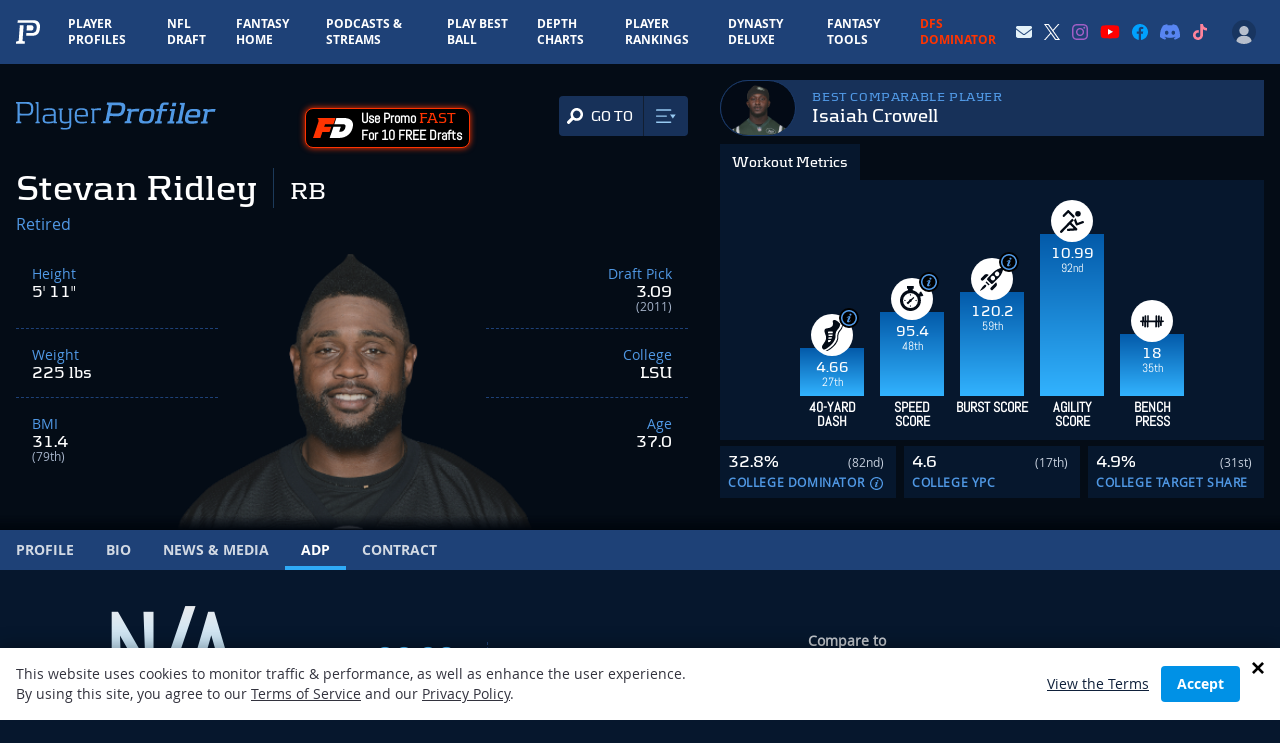

--- FILE ---
content_type: text/html; charset=utf-8
request_url: https://www.google.com/recaptcha/api2/aframe
body_size: 182
content:
<!DOCTYPE HTML><html><head><meta http-equiv="content-type" content="text/html; charset=UTF-8"></head><body><script nonce="3vx_RHAwibc0Cs4WlxnmBg">/** Anti-fraud and anti-abuse applications only. See google.com/recaptcha */ try{var clients={'sodar':'https://pagead2.googlesyndication.com/pagead/sodar?'};window.addEventListener("message",function(a){try{if(a.source===window.parent){var b=JSON.parse(a.data);var c=clients[b['id']];if(c){var d=document.createElement('img');d.src=c+b['params']+'&rc='+(localStorage.getItem("rc::a")?sessionStorage.getItem("rc::b"):"");window.document.body.appendChild(d);sessionStorage.setItem("rc::e",parseInt(sessionStorage.getItem("rc::e")||0)+1);localStorage.setItem("rc::h",'1768965562253');}}}catch(b){}});window.parent.postMessage("_grecaptcha_ready", "*");}catch(b){}</script></body></html>

--- FILE ---
content_type: text/css
request_url: https://www.playerprofiler.com/wp-content/themes/player-profiler/webpack/dist/pages/Player/Adp/index.css?1768318836&ver=104c9af8d70c4a2366b0145ce1eea0b9
body_size: 337
content:
#playerAdp{min-height:18rem}@media screen and (min-width:768px){.player-page-adp-container__chart-and-tabs{display:block}}.player-page-adp-container__tabs{grid-template-columns:repeat(3,1fr)}@media screen and (min-width:768px){.player-page-adp-container__tabs{background-color:#0b223c;display:flex;flex-shrink:0}}.player-page-adp-container__chart{width:100%}.player-page-adp-container__time-btn{font-weight:600;opacity:.825;padding:.375rem 1.25rem;position:relative}@media screen and (min-width:768px){.player-page-adp-container__time-btn{padding-left:.75rem;padding-right:.75rem}}.player-page-adp-container__time-btn.active{color:#4ebdff;opacity:1}.player-page-adp-container__time-btn.active:after{border-top:3px solid #4ebdff;border-top-left-radius:2px;border-top-right-radius:2px;bottom:0;content:"";display:block;left:.5rem;position:absolute;width:calc(100% - 1rem)}.player-page-adp-container__draft-type-select{margin-bottom:1rem;margin-left:auto;margin-right:auto;max-width:320px;width:100%}@media screen and (min-width:768px){.player-page-adp-container__draft-type-select{margin-bottom:0;margin-right:0;max-width:unset;width:auto}}.player-page-adp-container__tab-btn{border-bottom:1px solid #000;border-left:1px solid #000;width:100%}.player-page-adp-container__tab-btn:last-child{border-right:1px solid #000}@media screen and (min-width:768px){.player-page-adp-container__tab-btn{border:none;border-bottom:1px solid #06172d;height:2.5rem}.player-page-adp-container__tab-btn:last-child{border:none}.player-page-adp-container__tab-btn.active{background-color:#0079bf;border-bottom-color:#0079bf}.player-page-adp-container__tab-btn:hover:not(.active){background-color:#12345a}.player-page-adp-container__title{width:220px}}.player-page-adp-container__ranges{display:flex}.player-page-adp-container__ranges>button{display:block;flex:1 1 auto;padding:.25rem .5rem}.pp-loader{animation:ppLogoScale 3s linear infinite;left:50%;position:absolute;top:50%;transform:translate(-50%,-50%)}.pp-loader>span{animation:ppLoader 1.2s linear infinite;border:3px solid #1e4177;border-radius:50%;box-sizing:border-box;display:inline-block;height:56px;position:relative;width:56px}.pp-loader>span:after{border-color:#5098e4 transparent;border-radius:50%;border-style:solid;border-width:3px;box-sizing:border-box;content:"";height:64px;top:50%;width:64px}.pp-loader>div,.pp-loader>span:after{left:50%;position:absolute;transform:translate(-50%,-50%)}.pp-loader>div{display:inline-block;height:30px;top:45%;width:30px}.pp-loader.grayscale>span{background-color:#fff;border:3px solid #90a0bc}.pp-loader.grayscale>span:after{border-color:#90a0bc transparent}.pp-loader.grayscale svg{opacity:.6}@keyframes ppLoader{0%{transform:rotate(0deg)}to{transform:rotate(1turn)}}


--- FILE ---
content_type: application/javascript; charset=utf-8
request_url: https://www.playerprofiler.com/wp-content/themes/player-profiler/webpack/dist/pages/Player/Adp/index.js?1768318836&ver=104c9af8d70c4a2366b0145ce1eea0b9
body_size: 333433
content:
/*! For license information please see index.js.LICENSE.txt */
(()=>{var t={7041:(t,e,i)=>{"use strict";var a;function s(t,e){var i=Object.keys(t);if(Object.getOwnPropertySymbols){var a=Object.getOwnPropertySymbols(t);e&&(a=a.filter((function(e){return Object.getOwnPropertyDescriptor(t,e).enumerable}))),i.push.apply(i,a)}return i}function n(t){for(var e=1;e<arguments.length;e++){var i=null!=arguments[e]?arguments[e]:{};e%2?s(Object(i),!0).forEach((function(e){h(t,e,i[e])})):Object.getOwnPropertyDescriptors?Object.defineProperties(t,Object.getOwnPropertyDescriptors(i)):s(Object(i)).forEach((function(e){Object.defineProperty(t,e,Object.getOwnPropertyDescriptor(i,e))}))}return t}function r(t){return r="function"==typeof Symbol&&"symbol"==typeof Symbol.iterator?function(t){return typeof t}:function(t){return t&&"function"==typeof Symbol&&t.constructor===Symbol&&t!==Symbol.prototype?"symbol":typeof t},r(t)}function o(t,e){if(!(t instanceof e))throw new TypeError("Cannot call a class as a function")}function l(t,e){for(var i=0;i<e.length;i++){var a=e[i];a.enumerable=a.enumerable||!1,a.configurable=!0,"value"in a&&(a.writable=!0),Object.defineProperty(t,a.key,a)}}function c(t,e,i){return e&&l(t.prototype,e),i&&l(t,i),t}function h(t,e,i){return e in t?Object.defineProperty(t,e,{value:i,enumerable:!0,configurable:!0,writable:!0}):t[e]=i,t}function d(t,e){if("function"!=typeof e&&null!==e)throw new TypeError("Super expression must either be null or a function");t.prototype=Object.create(e&&e.prototype,{constructor:{value:t,writable:!0,configurable:!0}}),e&&p(t,e)}function u(t){return u=Object.setPrototypeOf?Object.getPrototypeOf:function(t){return t.__proto__||Object.getPrototypeOf(t)},u(t)}function p(t,e){return p=Object.setPrototypeOf||function(t,e){return t.__proto__=e,t},p(t,e)}function f(t){var e=function(){if("undefined"==typeof Reflect||!Reflect.construct)return!1;if(Reflect.construct.sham)return!1;if("function"==typeof Proxy)return!0;try{return Boolean.prototype.valueOf.call(Reflect.construct(Boolean,[],(function(){}))),!0}catch(t){return!1}}();return function(){var i,a=u(t);if(e){var s=u(this).constructor;i=Reflect.construct(a,arguments,s)}else i=a.apply(this,arguments);return function(t,e){if(e&&("object"==typeof e||"function"==typeof e))return e;if(void 0!==e)throw new TypeError("Derived constructors may only return object or undefined");return function(t){if(void 0===t)throw new ReferenceError("this hasn't been initialised - super() hasn't been called");return t}(t)}(this,i)}}function g(t,e){return function(t){if(Array.isArray(t))return t}(t)||function(t,e){var i=null==t?null:"undefined"!=typeof Symbol&&t[Symbol.iterator]||t["@@iterator"];if(null!=i){var a,s,n=[],r=!0,o=!1;try{for(i=i.call(t);!(r=(a=i.next()).done)&&(n.push(a.value),!e||n.length!==e);r=!0);}catch(t){o=!0,s=t}finally{try{r||null==i.return||i.return()}finally{if(o)throw s}}return n}}(t,e)||x(t,e)||function(){throw new TypeError("Invalid attempt to destructure non-iterable instance.\nIn order to be iterable, non-array objects must have a [Symbol.iterator]() method.")}()}function m(t){return function(t){if(Array.isArray(t))return v(t)}(t)||function(t){if("undefined"!=typeof Symbol&&null!=t[Symbol.iterator]||null!=t["@@iterator"])return Array.from(t)}(t)||x(t)||function(){throw new TypeError("Invalid attempt to spread non-iterable instance.\nIn order to be iterable, non-array objects must have a [Symbol.iterator]() method.")}()}function x(t,e){if(t){if("string"==typeof t)return v(t,e);var i=Object.prototype.toString.call(t).slice(8,-1);return"Object"===i&&t.constructor&&(i=t.constructor.name),"Map"===i||"Set"===i?Array.from(t):"Arguments"===i||/^(?:Ui|I)nt(?:8|16|32)(?:Clamped)?Array$/.test(i)?v(t,e):void 0}}function v(t,e){(null==e||e>t.length)&&(e=t.length);for(var i=0,a=new Array(e);i<e;i++)a[i]=t[i];return a}var b=function(){function t(){o(this,t)}return c(t,[{key:"shadeRGBColor",value:function(t,e){var i=e.split(","),a=t<0?0:255,s=t<0?-1*t:t,n=parseInt(i[0].slice(4),10),r=parseInt(i[1],10),o=parseInt(i[2],10);return"rgb("+(Math.round((a-n)*s)+n)+","+(Math.round((a-r)*s)+r)+","+(Math.round((a-o)*s)+o)+")"}},{key:"shadeHexColor",value:function(t,e){var i=parseInt(e.slice(1),16),a=t<0?0:255,s=t<0?-1*t:t,n=i>>16,r=i>>8&255,o=255&i;return"#"+(16777216+65536*(Math.round((a-n)*s)+n)+256*(Math.round((a-r)*s)+r)+(Math.round((a-o)*s)+o)).toString(16).slice(1)}},{key:"shadeColor",value:function(e,i){return t.isColorHex(i)?this.shadeHexColor(e,i):this.shadeRGBColor(e,i)}}],[{key:"bind",value:function(t,e){return function(){return t.apply(e,arguments)}}},{key:"isObject",value:function(t){return t&&"object"===r(t)&&!Array.isArray(t)&&null!=t}},{key:"is",value:function(t,e){return Object.prototype.toString.call(e)==="[object "+t+"]"}},{key:"listToArray",value:function(t){var e,i=[];for(e=0;e<t.length;e++)i[e]=t[e];return i}},{key:"extend",value:function(t,e){var i=this;"function"!=typeof Object.assign&&(Object.assign=function(t){if(null==t)throw new TypeError("Cannot convert undefined or null to object");for(var e=Object(t),i=1;i<arguments.length;i++){var a=arguments[i];if(null!=a)for(var s in a)a.hasOwnProperty(s)&&(e[s]=a[s])}return e});var a=Object.assign({},t);return this.isObject(t)&&this.isObject(e)&&Object.keys(e).forEach((function(s){i.isObject(e[s])&&s in t?a[s]=i.extend(t[s],e[s]):Object.assign(a,h({},s,e[s]))})),a}},{key:"extendArray",value:function(e,i){var a=[];return e.map((function(e){a.push(t.extend(i,e))})),a}},{key:"monthMod",value:function(t){return t%12}},{key:"clone",value:function(e){if(t.is("Array",e)){for(var i=[],a=0;a<e.length;a++)i[a]=this.clone(e[a]);return i}if(t.is("Null",e))return null;if(t.is("Date",e))return e;if("object"===r(e)){var s={};for(var n in e)e.hasOwnProperty(n)&&(s[n]=this.clone(e[n]));return s}return e}},{key:"log10",value:function(t){return Math.log(t)/Math.LN10}},{key:"roundToBase10",value:function(t){return Math.pow(10,Math.floor(Math.log10(t)))}},{key:"roundToBase",value:function(t,e){return Math.pow(e,Math.floor(Math.log(t)/Math.log(e)))}},{key:"parseNumber",value:function(t){return null===t?t:parseFloat(t)}},{key:"stripNumber",value:function(t){var e=arguments.length>1&&void 0!==arguments[1]?arguments[1]:2;return parseFloat(t.toPrecision(e))}},{key:"randomId",value:function(){return(Math.random()+1).toString(36).substring(4)}},{key:"noExponents",value:function(t){var e=String(t).split(/[eE]/);if(1===e.length)return e[0];var i="",a=t<0?"-":"",s=e[0].replace(".",""),n=Number(e[1])+1;if(n<0){for(i=a+"0.";n++;)i+="0";return i+s.replace(/^-/,"")}for(n-=s.length;n--;)i+="0";return s+i}},{key:"getDimensions",value:function(t){var e=getComputedStyle(t,null),i=t.clientHeight,a=t.clientWidth;return i-=parseFloat(e.paddingTop)+parseFloat(e.paddingBottom),[a-=parseFloat(e.paddingLeft)+parseFloat(e.paddingRight),i]}},{key:"getBoundingClientRect",value:function(t){var e=t.getBoundingClientRect();return{top:e.top,right:e.right,bottom:e.bottom,left:e.left,width:t.clientWidth,height:t.clientHeight,x:e.left,y:e.top}}},{key:"getLargestStringFromArr",value:function(t){return t.reduce((function(t,e){return Array.isArray(e)&&(e=e.reduce((function(t,e){return t.length>e.length?t:e}))),t.length>e.length?t:e}),0)}},{key:"hexToRgba",value:function(){var t=arguments.length>0&&void 0!==arguments[0]?arguments[0]:"#999999",e=arguments.length>1&&void 0!==arguments[1]?arguments[1]:.6;"#"!==t.substring(0,1)&&(t="#999999");var i=t.replace("#","");i=i.match(new RegExp("(.{"+i.length/3+"})","g"));for(var a=0;a<i.length;a++)i[a]=parseInt(1===i[a].length?i[a]+i[a]:i[a],16);return void 0!==e&&i.push(e),"rgba("+i.join(",")+")"}},{key:"getOpacityFromRGBA",value:function(t){return parseFloat(t.replace(/^.*,(.+)\)/,"$1"))}},{key:"rgb2hex",value:function(t){return(t=t.match(/^rgba?[\s+]?\([\s+]?(\d+)[\s+]?,[\s+]?(\d+)[\s+]?,[\s+]?(\d+)[\s+]?/i))&&4===t.length?"#"+("0"+parseInt(t[1],10).toString(16)).slice(-2)+("0"+parseInt(t[2],10).toString(16)).slice(-2)+("0"+parseInt(t[3],10).toString(16)).slice(-2):""}},{key:"isColorHex",value:function(t){return/(^#[0-9A-F]{6}$)|(^#[0-9A-F]{3}$)|(^#[0-9A-F]{8}$)/i.test(t)}},{key:"getPolygonPos",value:function(t,e){for(var i=[],a=2*Math.PI/e,s=0;s<e;s++){var n={};n.x=t*Math.sin(s*a),n.y=-t*Math.cos(s*a),i.push(n)}return i}},{key:"polarToCartesian",value:function(t,e,i,a){var s=(a-90)*Math.PI/180;return{x:t+i*Math.cos(s),y:e+i*Math.sin(s)}}},{key:"escapeString",value:function(t){var e=arguments.length>1&&void 0!==arguments[1]?arguments[1]:"x",i=t.toString().slice();return i.replace(/[` ~!@#$%^&*()|+\=?;:'",.<>{}[\]\\/]/gi,e)}},{key:"negToZero",value:function(t){return t<0?0:t}},{key:"moveIndexInArray",value:function(t,e,i){if(i>=t.length)for(var a=i-t.length+1;a--;)t.push(void 0);return t.splice(i,0,t.splice(e,1)[0]),t}},{key:"extractNumber",value:function(t){return parseFloat(t.replace(/[^\d.]*/g,""))}},{key:"findAncestor",value:function(t,e){for(;(t=t.parentElement)&&!t.classList.contains(e););return t}},{key:"setELstyles",value:function(t,e){for(var i in e)e.hasOwnProperty(i)&&(t.style.key=e[i])}},{key:"isNumber",value:function(t){return!isNaN(t)&&parseFloat(Number(t))===t&&!isNaN(parseInt(t,10))}},{key:"isFloat",value:function(t){return Number(t)===t&&t%1!=0}},{key:"isSafari",value:function(){return/^((?!chrome|android).)*safari/i.test(navigator.userAgent)}},{key:"isFirefox",value:function(){return navigator.userAgent.toLowerCase().indexOf("firefox")>-1}},{key:"isIE11",value:function(){if(-1!==window.navigator.userAgent.indexOf("MSIE")||window.navigator.appVersion.indexOf("Trident/")>-1)return!0}},{key:"isIE",value:function(){var t=window.navigator.userAgent,e=t.indexOf("MSIE ");if(e>0)return parseInt(t.substring(e+5,t.indexOf(".",e)),10);if(t.indexOf("Trident/")>0){var i=t.indexOf("rv:");return parseInt(t.substring(i+3,t.indexOf(".",i)),10)}var a=t.indexOf("Edge/");return a>0&&parseInt(t.substring(a+5,t.indexOf(".",a)),10)}}]),t}(),y=function(){function t(e){o(this,t),this.ctx=e,this.w=e.w,this.setEasingFunctions()}return c(t,[{key:"setEasingFunctions",value:function(){var t;if(!this.w.globals.easing){switch(this.w.config.chart.animations.easing){case"linear":t="-";break;case"easein":t="<";break;case"easeout":t=">";break;case"easeinout":default:t="<>";break;case"swing":t=function(t){var e=1.70158;return(t-=1)*t*((e+1)*t+e)+1};break;case"bounce":t=function(t){return t<1/2.75?7.5625*t*t:t<2/2.75?7.5625*(t-=1.5/2.75)*t+.75:t<2.5/2.75?7.5625*(t-=2.25/2.75)*t+.9375:7.5625*(t-=2.625/2.75)*t+.984375};break;case"elastic":t=function(t){return t===!!t?t:Math.pow(2,-10*t)*Math.sin((t-.075)*(2*Math.PI)/.3)+1}}this.w.globals.easing=t}}},{key:"animateLine",value:function(t,e,i,a){t.attr(e).animate(a).attr(i)}},{key:"animateMarker",value:function(t,e,i,a,s,n){e||(e=0),t.attr({r:e,width:e,height:e}).animate(a,s).attr({r:i,width:i.width,height:i.height}).afterAll((function(){n()}))}},{key:"animateCircle",value:function(t,e,i,a,s){t.attr({r:e.r,cx:e.cx,cy:e.cy}).animate(a,s).attr({r:i.r,cx:i.cx,cy:i.cy})}},{key:"animateRect",value:function(t,e,i,a,s){t.attr(e).animate(a).attr(i).afterAll((function(){return s()}))}},{key:"animatePathsGradually",value:function(t){var e=t.el,i=t.realIndex,a=t.j,s=t.fill,n=t.pathFrom,r=t.pathTo,o=t.speed,l=t.delay,c=this.w,h=0;c.config.chart.animations.animateGradually.enabled&&(h=c.config.chart.animations.animateGradually.delay),c.config.chart.animations.dynamicAnimation.enabled&&c.globals.dataChanged&&"bar"!==c.config.chart.type&&(h=0),this.morphSVG(e,i,a,"line"!==c.config.chart.type||c.globals.comboCharts?s:"stroke",n,r,o,l*h)}},{key:"showDelayedElements",value:function(){this.w.globals.delayedElements.forEach((function(t){var e=t.el;e.classList.remove("apexcharts-element-hidden"),e.classList.add("apexcharts-hidden-element-shown")}))}},{key:"animationCompleted",value:function(t){var e=this.w;e.globals.animationEnded||(e.globals.animationEnded=!0,this.showDelayedElements(),"function"==typeof e.config.chart.events.animationEnd&&e.config.chart.events.animationEnd(this.ctx,{el:t,w:e}))}},{key:"morphSVG",value:function(t,e,i,a,s,n,r,o){var l=this,c=this.w;s||(s=t.attr("pathFrom")),n||(n=t.attr("pathTo"));var h=function(t){return"radar"===c.config.chart.type&&(r=1),"M 0 ".concat(c.globals.gridHeight)};(!s||s.indexOf("undefined")>-1||s.indexOf("NaN")>-1)&&(s=h()),(!n||n.indexOf("undefined")>-1||n.indexOf("NaN")>-1)&&(n=h()),c.globals.shouldAnimate||(r=1),t.plot(s).animate(1,c.globals.easing,o).plot(s).animate(r,c.globals.easing,o).plot(n).afterAll((function(){b.isNumber(i)?i===c.globals.series[c.globals.maxValsInArrayIndex].length-2&&c.globals.shouldAnimate&&l.animationCompleted(t):"none"!==a&&c.globals.shouldAnimate&&(!c.globals.comboCharts&&e===c.globals.series.length-1||c.globals.comboCharts)&&l.animationCompleted(t),l.showDelayedElements()}))}}]),t}(),w=function(){function t(e){o(this,t),this.ctx=e,this.w=e.w}return c(t,[{key:"getDefaultFilter",value:function(t,e){var i=this.w;t.unfilter(!0),(new window.SVG.Filter).size("120%","180%","-5%","-40%"),"none"!==i.config.states.normal.filter?this.applyFilter(t,e,i.config.states.normal.filter.type,i.config.states.normal.filter.value):i.config.chart.dropShadow.enabled&&this.dropShadow(t,i.config.chart.dropShadow,e)}},{key:"addNormalFilter",value:function(t,e){var i=this.w;i.config.chart.dropShadow.enabled&&!t.node.classList.contains("apexcharts-marker")&&this.dropShadow(t,i.config.chart.dropShadow,e)}},{key:"addLightenFilter",value:function(t,e,i){var a=this,s=this.w,n=i.intensity;t.unfilter(!0),new window.SVG.Filter,t.filter((function(t){var i=s.config.chart.dropShadow;(i.enabled?a.addShadow(t,e,i):t).componentTransfer({rgb:{type:"linear",slope:1.5,intercept:n}})})),t.filterer.node.setAttribute("filterUnits","userSpaceOnUse"),this._scaleFilterSize(t.filterer.node)}},{key:"addDarkenFilter",value:function(t,e,i){var a=this,s=this.w,n=i.intensity;t.unfilter(!0),new window.SVG.Filter,t.filter((function(t){var i=s.config.chart.dropShadow;(i.enabled?a.addShadow(t,e,i):t).componentTransfer({rgb:{type:"linear",slope:n}})})),t.filterer.node.setAttribute("filterUnits","userSpaceOnUse"),this._scaleFilterSize(t.filterer.node)}},{key:"applyFilter",value:function(t,e,i){var a=arguments.length>3&&void 0!==arguments[3]?arguments[3]:.5;switch(i){case"none":this.addNormalFilter(t,e);break;case"lighten":this.addLightenFilter(t,e,{intensity:a});break;case"darken":this.addDarkenFilter(t,e,{intensity:a})}}},{key:"addShadow",value:function(t,e,i){var a=i.blur,s=i.top,n=i.left,r=i.color,o=i.opacity,l=t.flood(Array.isArray(r)?r[e]:r,o).composite(t.sourceAlpha,"in").offset(n,s).gaussianBlur(a).merge(t.source);return t.blend(t.source,l)}},{key:"dropShadow",value:function(t,e){var i=arguments.length>2&&void 0!==arguments[2]?arguments[2]:0,a=e.top,s=e.left,n=e.blur,r=e.color,o=e.opacity,l=e.noUserSpaceOnUse,c=this.w;return t.unfilter(!0),b.isIE()&&"radialBar"===c.config.chart.type||(r=Array.isArray(r)?r[i]:r,t.filter((function(t){var e;e=b.isSafari()||b.isFirefox()||b.isIE()?t.flood(r,o).composite(t.sourceAlpha,"in").offset(s,a).gaussianBlur(n):t.flood(r,o).composite(t.sourceAlpha,"in").offset(s,a).gaussianBlur(n).merge(t.source),t.blend(t.source,e)})),l||t.filterer.node.setAttribute("filterUnits","userSpaceOnUse"),this._scaleFilterSize(t.filterer.node)),t}},{key:"setSelectionFilter",value:function(t,e,i){var a=this.w;if(void 0!==a.globals.selectedDataPoints[e]&&a.globals.selectedDataPoints[e].indexOf(i)>-1){t.node.setAttribute("selected",!0);var s=a.config.states.active.filter;"none"!==s&&this.applyFilter(t,e,s.type,s.value)}}},{key:"_scaleFilterSize",value:function(t){!function(e){for(var i in e)e.hasOwnProperty(i)&&t.setAttribute(i,e[i])}({width:"200%",height:"200%",x:"-50%",y:"-50%"})}}]),t}(),k=function(){function t(e){o(this,t),this.ctx=e,this.w=e.w}return c(t,[{key:"roundPathCorners",value:function(t,e){function i(t,e,i){var s=e.x-t.x,n=e.y-t.y,r=Math.sqrt(s*s+n*n);return a(t,e,Math.min(1,i/r))}function a(t,e,i){return{x:t.x+(e.x-t.x)*i,y:t.y+(e.y-t.y)*i}}function s(t,e){t.length>2&&(t[t.length-2]=e.x,t[t.length-1]=e.y)}function n(t){return{x:parseFloat(t[t.length-2]),y:parseFloat(t[t.length-1])}}t.indexOf("NaN")>-1&&(t="");var r=t.split(/[,\s]/).reduce((function(t,e){var i=e.match("([a-zA-Z])(.+)");return i?(t.push(i[1]),t.push(i[2])):t.push(e),t}),[]).reduce((function(t,e){return parseFloat(e)==e&&t.length?t[t.length-1].push(e):t.push([e]),t}),[]),o=[];if(r.length>1){var l=n(r[0]),c=null;"Z"==r[r.length-1][0]&&r[0].length>2&&(c=["L",l.x,l.y],r[r.length-1]=c),o.push(r[0]);for(var h=1;h<r.length;h++){var d=o[o.length-1],u=r[h],p=u==c?r[1]:r[h+1];if(p&&d&&d.length>2&&"L"==u[0]&&p.length>2&&"L"==p[0]){var f,g,m=n(d),x=n(u),v=n(p);f=i(x,m,e),g=i(x,v,e),s(u,f),u.origPoint=x,o.push(u);var b=a(f,x,.5),y=a(x,g,.5),w=["C",b.x,b.y,y.x,y.y,g.x,g.y];w.origPoint=x,o.push(w)}else o.push(u)}if(c){var k=n(o[o.length-1]);o.push(["Z"]),s(o[0],k)}}else o=r;return o.reduce((function(t,e){return t+e.join(" ")+" "}),"")}},{key:"drawLine",value:function(t,e,i,a){var s=arguments.length>4&&void 0!==arguments[4]?arguments[4]:"#a8a8a8",n=arguments.length>5&&void 0!==arguments[5]?arguments[5]:0,r=arguments.length>6&&void 0!==arguments[6]?arguments[6]:null,o=arguments.length>7&&void 0!==arguments[7]?arguments[7]:"butt";return this.w.globals.dom.Paper.line().attr({x1:t,y1:e,x2:i,y2:a,stroke:s,"stroke-dasharray":n,"stroke-width":r,"stroke-linecap":o})}},{key:"drawRect",value:function(){var t=arguments.length>0&&void 0!==arguments[0]?arguments[0]:0,e=arguments.length>1&&void 0!==arguments[1]?arguments[1]:0,i=arguments.length>2&&void 0!==arguments[2]?arguments[2]:0,a=arguments.length>3&&void 0!==arguments[3]?arguments[3]:0,s=arguments.length>4&&void 0!==arguments[4]?arguments[4]:0,n=arguments.length>5&&void 0!==arguments[5]?arguments[5]:"#fefefe",r=arguments.length>6&&void 0!==arguments[6]?arguments[6]:1,o=arguments.length>7&&void 0!==arguments[7]?arguments[7]:null,l=arguments.length>8&&void 0!==arguments[8]?arguments[8]:null,c=arguments.length>9&&void 0!==arguments[9]?arguments[9]:0,h=this.w.globals.dom.Paper.rect();return h.attr({x:t,y:e,width:i>0?i:0,height:a>0?a:0,rx:s,ry:s,opacity:r,"stroke-width":null!==o?o:0,stroke:null!==l?l:"none","stroke-dasharray":c}),h.node.setAttribute("fill",n),h}},{key:"drawPolygon",value:function(t){var e=arguments.length>1&&void 0!==arguments[1]?arguments[1]:"#e1e1e1",i=arguments.length>2&&void 0!==arguments[2]?arguments[2]:1,a=arguments.length>3&&void 0!==arguments[3]?arguments[3]:"none";return this.w.globals.dom.Paper.polygon(t).attr({fill:a,stroke:e,"stroke-width":i})}},{key:"drawCircle",value:function(t){var e=arguments.length>1&&void 0!==arguments[1]?arguments[1]:null;t<0&&(t=0);var i=this.w.globals.dom.Paper.circle(2*t);return null!==e&&i.attr(e),i}},{key:"drawPath",value:function(t){var e=t.d,i=void 0===e?"":e,a=t.stroke,s=void 0===a?"#a8a8a8":a,n=t.strokeWidth,r=void 0===n?1:n,o=t.fill,l=t.fillOpacity,c=void 0===l?1:l,h=t.strokeOpacity,d=void 0===h?1:h,u=t.classes,p=t.strokeLinecap,f=void 0===p?null:p,g=t.strokeDashArray,m=void 0===g?0:g,x=this.w;return null===f&&(f=x.config.stroke.lineCap),(i.indexOf("undefined")>-1||i.indexOf("NaN")>-1)&&(i="M 0 ".concat(x.globals.gridHeight)),x.globals.dom.Paper.path(i).attr({fill:o,"fill-opacity":c,stroke:s,"stroke-opacity":d,"stroke-linecap":f,"stroke-width":r,"stroke-dasharray":m,class:u})}},{key:"group",value:function(){var t=arguments.length>0&&void 0!==arguments[0]?arguments[0]:null,e=this.w.globals.dom.Paper.group();return null!==t&&e.attr(t),e}},{key:"move",value:function(t,e){return["M",t,e].join(" ")}},{key:"line",value:function(t,e){var i=arguments.length>2&&void 0!==arguments[2]?arguments[2]:null,a=null;return null===i?a=[" L",t,e].join(" "):"H"===i?a=[" H",t].join(" "):"V"===i&&(a=[" V",e].join(" ")),a}},{key:"curve",value:function(t,e,i,a,s,n){return["C",t,e,i,a,s,n].join(" ")}},{key:"quadraticCurve",value:function(t,e,i,a){return["Q",t,e,i,a].join(" ")}},{key:"arc",value:function(t,e,i,a,s,n,r){var o="A";return arguments.length>7&&void 0!==arguments[7]&&arguments[7]&&(o="a"),[o,t,e,i,a,s,n,r].join(" ")}},{key:"renderPaths",value:function(t){var e,i=t.j,a=t.realIndex,s=t.pathFrom,r=t.pathTo,o=t.stroke,l=t.strokeWidth,c=t.strokeLinecap,h=t.fill,d=t.animationDelay,u=t.initialSpeed,p=t.dataChangeSpeed,f=t.className,g=t.shouldClipToGrid,m=void 0===g||g,x=t.bindEventsOnPaths,v=void 0===x||x,b=t.drawShadow,k=void 0===b||b,S=this.w,C=new w(this.ctx),A=new y(this.ctx),_=this.w.config.chart.animations.enabled,P=_&&this.w.config.chart.animations.dynamicAnimation.enabled,M=!!(_&&!S.globals.resized||P&&S.globals.dataChanged&&S.globals.shouldAnimate);M?e=s:(e=r,S.globals.animationEnded=!0);var T,L=S.config.stroke.dashArray;T=Array.isArray(L)?L[a]:S.config.stroke.dashArray;var E=this.drawPath({d:e,stroke:o,strokeWidth:l,fill:h,fillOpacity:1,classes:f,strokeLinecap:c,strokeDashArray:T});if(E.attr("index",a),m&&E.attr({"clip-path":"url(#gridRectMask".concat(S.globals.cuid,")")}),"none"!==S.config.states.normal.filter.type)C.getDefaultFilter(E,a);else if(S.config.chart.dropShadow.enabled&&k&&(!S.config.chart.dropShadow.enabledOnSeries||S.config.chart.dropShadow.enabledOnSeries&&-1!==S.config.chart.dropShadow.enabledOnSeries.indexOf(a))){var O=S.config.chart.dropShadow;C.dropShadow(E,O,a)}v&&(E.node.addEventListener("mouseenter",this.pathMouseEnter.bind(this,E)),E.node.addEventListener("mouseleave",this.pathMouseLeave.bind(this,E)),E.node.addEventListener("mousedown",this.pathMouseDown.bind(this,E))),E.attr({pathTo:r,pathFrom:s});var I={el:E,j:i,realIndex:a,pathFrom:s,pathTo:r,fill:h,strokeWidth:l,delay:d};return!_||S.globals.resized||S.globals.dataChanged?!S.globals.resized&&S.globals.dataChanged||A.showDelayedElements():A.animatePathsGradually(n(n({},I),{},{speed:u})),S.globals.dataChanged&&P&&M&&A.animatePathsGradually(n(n({},I),{},{speed:p})),E}},{key:"drawPattern",value:function(t,e,i){var a=arguments.length>3&&void 0!==arguments[3]?arguments[3]:"#a8a8a8",s=arguments.length>4&&void 0!==arguments[4]?arguments[4]:0;return this.w.globals.dom.Paper.pattern(e,i,(function(n){"horizontalLines"===t?n.line(0,0,i,0).stroke({color:a,width:s+1}):"verticalLines"===t?n.line(0,0,0,e).stroke({color:a,width:s+1}):"slantedLines"===t?n.line(0,0,e,i).stroke({color:a,width:s}):"squares"===t?n.rect(e,i).fill("none").stroke({color:a,width:s}):"circles"===t&&n.circle(e).fill("none").stroke({color:a,width:s})}))}},{key:"drawGradient",value:function(t,e,i,a,s){var n,r=arguments.length>5&&void 0!==arguments[5]?arguments[5]:null,o=arguments.length>6&&void 0!==arguments[6]?arguments[6]:null,l=arguments.length>7&&void 0!==arguments[7]?arguments[7]:null,c=arguments.length>8&&void 0!==arguments[8]?arguments[8]:0,h=this.w;e.length<9&&0===e.indexOf("#")&&(e=b.hexToRgba(e,a)),i.length<9&&0===i.indexOf("#")&&(i=b.hexToRgba(i,s));var d=0,u=1,p=1,f=null;null!==o&&(d=void 0!==o[0]?o[0]/100:0,u=void 0!==o[1]?o[1]/100:1,p=void 0!==o[2]?o[2]/100:1,f=void 0!==o[3]?o[3]/100:null);var g=!("donut"!==h.config.chart.type&&"pie"!==h.config.chart.type&&"polarArea"!==h.config.chart.type&&"bubble"!==h.config.chart.type);if(n=null===l||0===l.length?h.globals.dom.Paper.gradient(g?"radial":"linear",(function(t){t.at(d,e,a),t.at(u,i,s),t.at(p,i,s),null!==f&&t.at(f,e,a)})):h.globals.dom.Paper.gradient(g?"radial":"linear",(function(t){(Array.isArray(l[c])?l[c]:l).forEach((function(e){t.at(e.offset/100,e.color,e.opacity)}))})),g){var m=h.globals.gridWidth/2,x=h.globals.gridHeight/2;"bubble"!==h.config.chart.type?n.attr({gradientUnits:"userSpaceOnUse",cx:m,cy:x,r}):n.attr({cx:.5,cy:.5,r:.8,fx:.2,fy:.2})}else"vertical"===t?n.from(0,0).to(0,1):"diagonal"===t?n.from(0,0).to(1,1):"horizontal"===t?n.from(0,1).to(1,1):"diagonal2"===t&&n.from(1,0).to(0,1);return n}},{key:"getTextBasedOnMaxWidth",value:function(t){var e=t.text,i=t.maxWidth,a=t.fontSize,s=t.fontFamily,n=this.getTextRects(e,a,s),r=n.width/e.length,o=Math.floor(i/r);return i<n.width?e.slice(0,o-3)+"...":e}},{key:"drawText",value:function(t){var e=this,i=t.x,a=t.y,s=t.text,r=t.textAnchor,o=t.fontSize,l=t.fontFamily,c=t.fontWeight,h=t.foreColor,d=t.opacity,u=t.maxWidth,p=t.cssClass,f=void 0===p?"":p,g=t.isPlainText,m=void 0===g||g,x=this.w;void 0===s&&(s="");var v=s;r||(r="start"),h&&h.length||(h=x.config.chart.foreColor),l=l||x.config.chart.fontFamily,c=c||"regular";var b,y={maxWidth:u,fontSize:o=o||"11px",fontFamily:l};return Array.isArray(s)?b=x.globals.dom.Paper.text((function(t){for(var i=0;i<s.length;i++)v=s[i],u&&(v=e.getTextBasedOnMaxWidth(n({text:s[i]},y))),0===i?t.tspan(v):t.tspan(v).newLine()})):(u&&(v=this.getTextBasedOnMaxWidth(n({text:s},y))),b=m?x.globals.dom.Paper.plain(s):x.globals.dom.Paper.text((function(t){return t.tspan(v)}))),b.attr({x:i,y:a,"text-anchor":r,"dominant-baseline":"auto","font-size":o,"font-family":l,"font-weight":c,fill:h,class:"apexcharts-text "+f}),b.node.style.fontFamily=l,b.node.style.opacity=d,b}},{key:"drawMarker",value:function(t,e,i){t=t||0;var a=i.pSize||0,s=null;if("square"===i.shape||"rect"===i.shape){var n=void 0===i.pRadius?a/2:i.pRadius;null!==e&&a||(a=0,n=0);var r=1.2*a+n,o=this.drawRect(r,r,r,r,n);o.attr({x:t-r/2,y:e-r/2,cx:t,cy:e,class:i.class?i.class:"",fill:i.pointFillColor,"fill-opacity":i.pointFillOpacity?i.pointFillOpacity:1,stroke:i.pointStrokeColor,"stroke-width":i.pointStrokeWidth?i.pointStrokeWidth:0,"stroke-opacity":i.pointStrokeOpacity?i.pointStrokeOpacity:1}),s=o}else"circle"!==i.shape&&i.shape||(b.isNumber(e)||(a=0,e=0),s=this.drawCircle(a,{cx:t,cy:e,class:i.class?i.class:"",stroke:i.pointStrokeColor,fill:i.pointFillColor,"fill-opacity":i.pointFillOpacity?i.pointFillOpacity:1,"stroke-width":i.pointStrokeWidth?i.pointStrokeWidth:0,"stroke-opacity":i.pointStrokeOpacity?i.pointStrokeOpacity:1}));return s}},{key:"pathMouseEnter",value:function(t,e){var i=this.w,a=new w(this.ctx),s=parseInt(t.node.getAttribute("index"),10),n=parseInt(t.node.getAttribute("j"),10);if("function"==typeof i.config.chart.events.dataPointMouseEnter&&i.config.chart.events.dataPointMouseEnter(e,this.ctx,{seriesIndex:s,dataPointIndex:n,w:i}),this.ctx.events.fireEvent("dataPointMouseEnter",[e,this.ctx,{seriesIndex:s,dataPointIndex:n,w:i}]),("none"===i.config.states.active.filter.type||"true"!==t.node.getAttribute("selected"))&&"none"!==i.config.states.hover.filter.type&&!i.globals.isTouchDevice){var r=i.config.states.hover.filter;a.applyFilter(t,s,r.type,r.value)}}},{key:"pathMouseLeave",value:function(t,e){var i=this.w,a=new w(this.ctx),s=parseInt(t.node.getAttribute("index"),10),n=parseInt(t.node.getAttribute("j"),10);"function"==typeof i.config.chart.events.dataPointMouseLeave&&i.config.chart.events.dataPointMouseLeave(e,this.ctx,{seriesIndex:s,dataPointIndex:n,w:i}),this.ctx.events.fireEvent("dataPointMouseLeave",[e,this.ctx,{seriesIndex:s,dataPointIndex:n,w:i}]),"none"!==i.config.states.active.filter.type&&"true"===t.node.getAttribute("selected")||"none"!==i.config.states.hover.filter.type&&a.getDefaultFilter(t,s)}},{key:"pathMouseDown",value:function(t,e){var i=this.w,a=new w(this.ctx),s=parseInt(t.node.getAttribute("index"),10),n=parseInt(t.node.getAttribute("j"),10),r="false";if("true"===t.node.getAttribute("selected")){if(t.node.setAttribute("selected","false"),i.globals.selectedDataPoints[s].indexOf(n)>-1){var o=i.globals.selectedDataPoints[s].indexOf(n);i.globals.selectedDataPoints[s].splice(o,1)}}else{if(!i.config.states.active.allowMultipleDataPointsSelection&&i.globals.selectedDataPoints.length>0){i.globals.selectedDataPoints=[];var l=i.globals.dom.Paper.select(".apexcharts-series path").members,c=i.globals.dom.Paper.select(".apexcharts-series circle, .apexcharts-series rect").members,h=function(t){Array.prototype.forEach.call(t,(function(t){t.node.setAttribute("selected","false"),a.getDefaultFilter(t,s)}))};h(l),h(c)}t.node.setAttribute("selected","true"),r="true",void 0===i.globals.selectedDataPoints[s]&&(i.globals.selectedDataPoints[s]=[]),i.globals.selectedDataPoints[s].push(n)}if("true"===r){var d=i.config.states.active.filter;if("none"!==d)a.applyFilter(t,s,d.type,d.value);else if("none"!==i.config.states.hover.filter&&!i.globals.isTouchDevice){var u=i.config.states.hover.filter;a.applyFilter(t,s,u.type,u.value)}}else"none"!==i.config.states.active.filter.type&&("none"===i.config.states.hover.filter.type||i.globals.isTouchDevice?a.getDefaultFilter(t,s):(u=i.config.states.hover.filter,a.applyFilter(t,s,u.type,u.value)));"function"==typeof i.config.chart.events.dataPointSelection&&i.config.chart.events.dataPointSelection(e,this.ctx,{selectedDataPoints:i.globals.selectedDataPoints,seriesIndex:s,dataPointIndex:n,w:i}),e&&this.ctx.events.fireEvent("dataPointSelection",[e,this.ctx,{selectedDataPoints:i.globals.selectedDataPoints,seriesIndex:s,dataPointIndex:n,w:i}])}},{key:"rotateAroundCenter",value:function(t){var e={};return t&&"function"==typeof t.getBBox&&(e=t.getBBox()),{x:e.x+e.width/2,y:e.y+e.height/2}}},{key:"getTextRects",value:function(t,e,i,a){var s=!(arguments.length>4&&void 0!==arguments[4])||arguments[4],n=this.w,r=this.drawText({x:-200,y:-200,text:t,textAnchor:"start",fontSize:e,fontFamily:i,foreColor:"#fff",opacity:0});a&&r.attr("transform",a),n.globals.dom.Paper.add(r);var o=r.bbox();return s||(o=r.node.getBoundingClientRect()),r.remove(),{width:o.width,height:o.height}}},{key:"placeTextWithEllipsis",value:function(t,e,i){if("function"==typeof t.getComputedTextLength&&(t.textContent=e,e.length>0&&t.getComputedTextLength()>=i/1.1)){for(var a=e.length-3;a>0;a-=3)if(t.getSubStringLength(0,a)<=i/1.1)return void(t.textContent=e.substring(0,a)+"...");t.textContent="."}}}],[{key:"setAttrs",value:function(t,e){for(var i in e)e.hasOwnProperty(i)&&t.setAttribute(i,e[i])}}]),t}(),S=function(){function t(e){o(this,t),this.ctx=e,this.w=e.w}return c(t,[{key:"getStackedSeriesTotals",value:function(){var t=arguments.length>0&&void 0!==arguments[0]?arguments[0]:[],e=this.w,i=[];if(0===e.globals.series.length)return i;for(var a=0;a<e.globals.series[e.globals.maxValsInArrayIndex].length;a++){for(var s=0,n=0;n<e.globals.series.length;n++)void 0!==e.globals.series[n][a]&&-1===t.indexOf(n)&&(s+=e.globals.series[n][a]);i.push(s)}return i}},{key:"getSeriesTotalByIndex",value:function(){var t=arguments.length>0&&void 0!==arguments[0]?arguments[0]:null;return null===t?this.w.config.series.reduce((function(t,e){return t+e}),0):this.w.globals.series[t].reduce((function(t,e){return t+e}),0)}},{key:"isSeriesNull",value:function(){var t=arguments.length>0&&void 0!==arguments[0]?arguments[0]:null;return 0===(null===t?this.w.config.series.filter((function(t){return null!==t})):this.w.config.series[t].data.filter((function(t){return null!==t}))).length}},{key:"seriesHaveSameValues",value:function(t){return this.w.globals.series[t].every((function(t,e,i){return t===i[0]}))}},{key:"getCategoryLabels",value:function(t){var e=this.w,i=t.slice();return e.config.xaxis.convertedCatToNumeric&&(i=t.map((function(t,i){return e.config.xaxis.labels.formatter(t-e.globals.minX+1)}))),i}},{key:"getLargestSeries",value:function(){var t=this.w;t.globals.maxValsInArrayIndex=t.globals.series.map((function(t){return t.length})).indexOf(Math.max.apply(Math,t.globals.series.map((function(t){return t.length}))))}},{key:"getLargestMarkerSize",value:function(){var t=this.w,e=0;return t.globals.markers.size.forEach((function(t){e=Math.max(e,t)})),t.config.markers.discrete&&t.config.markers.discrete.length&&t.config.markers.discrete.forEach((function(t){e=Math.max(e,t.size)})),e>0&&(e+=t.config.markers.hover.sizeOffset+1),t.globals.markers.largestSize=e,e}},{key:"getSeriesTotals",value:function(){var t=this.w;t.globals.seriesTotals=t.globals.series.map((function(t,e){var i=0;if(Array.isArray(t))for(var a=0;a<t.length;a++)i+=t[a];else i+=t;return i}))}},{key:"getSeriesTotalsXRange",value:function(t,e){var i=this.w;return i.globals.series.map((function(a,s){for(var n=0,r=0;r<a.length;r++)i.globals.seriesX[s][r]>t&&i.globals.seriesX[s][r]<e&&(n+=a[r]);return n}))}},{key:"getPercentSeries",value:function(){var t=this.w;t.globals.seriesPercent=t.globals.series.map((function(e,i){var a=[];if(Array.isArray(e))for(var s=0;s<e.length;s++){var n=t.globals.stackedSeriesTotals[s],r=0;n&&(r=100*e[s]/n),a.push(r)}else{var o=100*e/t.globals.seriesTotals.reduce((function(t,e){return t+e}),0);a.push(o)}return a}))}},{key:"getCalculatedRatios",value:function(){var t,e,i,a,s=this.w.globals,n=[],r=0,o=[],l=.1,c=0;if(s.yRange=[],s.isMultipleYAxis)for(var h=0;h<s.minYArr.length;h++)s.yRange.push(Math.abs(s.minYArr[h]-s.maxYArr[h])),o.push(0);else s.yRange.push(Math.abs(s.minY-s.maxY));s.xRange=Math.abs(s.maxX-s.minX),s.zRange=Math.abs(s.maxZ-s.minZ);for(var d=0;d<s.yRange.length;d++)n.push(s.yRange[d]/s.gridHeight);if(e=s.xRange/s.gridWidth,i=Math.abs(s.initialMaxX-s.initialMinX)/s.gridWidth,t=s.yRange/s.gridWidth,a=s.xRange/s.gridHeight,(r=s.zRange/s.gridHeight*16)||(r=1),s.minY!==Number.MIN_VALUE&&0!==Math.abs(s.minY)&&(s.hasNegs=!0),s.isMultipleYAxis){o=[];for(var u=0;u<n.length;u++)o.push(-s.minYArr[u]/n[u])}else o.push(-s.minY/n[0]),s.minY!==Number.MIN_VALUE&&0!==Math.abs(s.minY)&&(l=-s.minY/t,c=s.minX/e);return{yRatio:n,invertedYRatio:t,zRatio:r,xRatio:e,initialXRatio:i,invertedXRatio:a,baseLineInvertedY:l,baseLineY:o,baseLineX:c}}},{key:"getLogSeries",value:function(t){var e=this,i=this.w;return i.globals.seriesLog=t.map((function(t,a){return i.config.yaxis[a]&&i.config.yaxis[a].logarithmic?t.map((function(t){return null===t?null:e.getLogVal(i.config.yaxis[a].logBase,t,a)})):t})),i.globals.invalidLogScale?t:i.globals.seriesLog}},{key:"getBaseLog",value:function(t,e){return Math.log(e)/Math.log(t)}},{key:"getLogVal",value:function(t,e,i){if(0===e)return 0;var a=this.w,s=0===a.globals.minYArr[i]?-1:this.getBaseLog(t,a.globals.minYArr[i]),n=(0===a.globals.maxYArr[i]?0:this.getBaseLog(t,a.globals.maxYArr[i]))-s;return e<1?e/n:(this.getBaseLog(t,e)-s)/n}},{key:"getLogYRatios",value:function(t){var e=this,i=this.w,a=this.w.globals;return a.yLogRatio=t.slice(),a.logYRange=a.yRange.map((function(t,s){if(i.config.yaxis[s]&&e.w.config.yaxis[s].logarithmic){var n,r=-Number.MAX_VALUE,o=Number.MIN_VALUE;return a.seriesLog.forEach((function(t,e){t.forEach((function(t){i.config.yaxis[e]&&i.config.yaxis[e].logarithmic&&(r=Math.max(t,r),o=Math.min(t,o))}))})),n=Math.pow(a.yRange[s],Math.abs(o-r)/a.yRange[s]),a.yLogRatio[s]=n/a.gridHeight,n}})),a.invalidLogScale?t.slice():a.yLogRatio}}],[{key:"checkComboSeries",value:function(t){var e=!1,i=0,a=0;return t.length&&void 0!==t[0].type&&t.forEach((function(t){"bar"!==t.type&&"column"!==t.type&&"candlestick"!==t.type&&"boxPlot"!==t.type||i++,void 0!==t.type&&a++})),a>0&&(e=!0),{comboBarCount:i,comboCharts:e}}},{key:"extendArrayProps",value:function(t,e,i){return e.yaxis&&(e=t.extendYAxis(e,i)),e.annotations&&(e.annotations.yaxis&&(e=t.extendYAxisAnnotations(e)),e.annotations.xaxis&&(e=t.extendXAxisAnnotations(e)),e.annotations.points&&(e=t.extendPointAnnotations(e))),e}}]),t}(),C=function(){function t(e){o(this,t),this.w=e.w,this.annoCtx=e}return c(t,[{key:"setOrientations",value:function(t){var e=arguments.length>1&&void 0!==arguments[1]?arguments[1]:null,i=this.w;if("vertical"===t.label.orientation){var a=null!==e?e:0,s=i.globals.dom.baseEl.querySelector(".apexcharts-xaxis-annotations .apexcharts-xaxis-annotation-label[rel='".concat(a,"']"));if(null!==s){var n=s.getBoundingClientRect();s.setAttribute("x",parseFloat(s.getAttribute("x"))-n.height+4),"top"===t.label.position?s.setAttribute("y",parseFloat(s.getAttribute("y"))+n.width):s.setAttribute("y",parseFloat(s.getAttribute("y"))-n.width);var r=this.annoCtx.graphics.rotateAroundCenter(s),o=r.x,l=r.y;s.setAttribute("transform","rotate(-90 ".concat(o," ").concat(l,")"))}}}},{key:"addBackgroundToAnno",value:function(t,e){var i=this.w;if(!t||void 0===e.label.text||void 0!==e.label.text&&!String(e.label.text).trim())return null;var a=i.globals.dom.baseEl.querySelector(".apexcharts-grid").getBoundingClientRect(),s=t.getBoundingClientRect(),n=e.label.style.padding.left,r=e.label.style.padding.right,o=e.label.style.padding.top,l=e.label.style.padding.bottom;"vertical"===e.label.orientation&&(o=e.label.style.padding.left,l=e.label.style.padding.right,n=e.label.style.padding.top,r=e.label.style.padding.bottom);var c=s.left-a.left-n,h=s.top-a.top-o,d=this.annoCtx.graphics.drawRect(c-i.globals.barPadForNumericAxis,h,s.width+n+r,s.height+o+l,e.label.borderRadius,e.label.style.background,1,e.label.borderWidth,e.label.borderColor,0);return e.id&&d.node.classList.add(e.id),d}},{key:"annotationsBackground",value:function(){var t=this,e=this.w,i=function(i,a,s){var n=e.globals.dom.baseEl.querySelector(".apexcharts-".concat(s,"-annotations .apexcharts-").concat(s,"-annotation-label[rel='").concat(a,"']"));if(n){var r=n.parentNode,o=t.addBackgroundToAnno(n,i);o&&(r.insertBefore(o.node,n),i.label.mouseEnter&&o.node.addEventListener("mouseenter",i.label.mouseEnter.bind(t,i)),i.label.mouseLeave&&o.node.addEventListener("mouseleave",i.label.mouseLeave.bind(t,i)),i.label.click&&o.node.addEventListener("click",i.label.click.bind(t,i)))}};e.config.annotations.xaxis.map((function(t,e){i(t,e,"xaxis")})),e.config.annotations.yaxis.map((function(t,e){i(t,e,"yaxis")})),e.config.annotations.points.map((function(t,e){i(t,e,"point")}))}},{key:"getY1Y2",value:function(t,e){var i,a="y1"===t?e.y:e.y2,s=this.w;if(this.annoCtx.invertAxis){var n=s.globals.labels.indexOf(a);s.config.xaxis.convertedCatToNumeric&&(n=s.globals.categoryLabels.indexOf(a));var r=s.globals.dom.baseEl.querySelector(".apexcharts-yaxis-texts-g text:nth-child("+(n+1)+")");r&&(i=parseFloat(r.getAttribute("y")))}else{var o;o=s.config.yaxis[e.yAxisIndex].logarithmic?(a=new S(this.annoCtx.ctx).getLogVal(a,e.yAxisIndex))/s.globals.yLogRatio[e.yAxisIndex]:(a-s.globals.minYArr[e.yAxisIndex])/(s.globals.yRange[e.yAxisIndex]/s.globals.gridHeight),i=s.globals.gridHeight-o,!e.marker||void 0!==e.y&&null!==e.y||(i=0),s.config.yaxis[e.yAxisIndex]&&s.config.yaxis[e.yAxisIndex].reversed&&(i=o)}return"string"==typeof a&&a.indexOf("px")>-1&&(i=parseFloat(a)),i}},{key:"getX1X2",value:function(t,e){var i=this.w,a=this.annoCtx.invertAxis?i.globals.minY:i.globals.minX,s=this.annoCtx.invertAxis?i.globals.maxY:i.globals.maxX,n=this.annoCtx.invertAxis?i.globals.yRange[0]:i.globals.xRange,r=(e.x-a)/(n/i.globals.gridWidth);this.annoCtx.inversedReversedAxis&&(r=(s-e.x)/(n/i.globals.gridWidth)),"category"!==i.config.xaxis.type&&!i.config.xaxis.convertedCatToNumeric||this.annoCtx.invertAxis||i.globals.dataFormatXNumeric||(r=this.getStringX(e.x));var o=(e.x2-a)/(n/i.globals.gridWidth);return this.annoCtx.inversedReversedAxis&&(o=(s-e.x2)/(n/i.globals.gridWidth)),"category"!==i.config.xaxis.type&&!i.config.xaxis.convertedCatToNumeric||this.annoCtx.invertAxis||i.globals.dataFormatXNumeric||(o=this.getStringX(e.x2)),void 0!==e.x&&null!==e.x||!e.marker||(r=i.globals.gridWidth),"x1"===t&&"string"==typeof e.x&&e.x.indexOf("px")>-1&&(r=parseFloat(e.x)),"x2"===t&&"string"==typeof e.x2&&e.x2.indexOf("px")>-1&&(o=parseFloat(e.x2)),"x1"===t?r:o}},{key:"getStringX",value:function(t){var e=this.w,i=t;e.config.xaxis.convertedCatToNumeric&&e.globals.categoryLabels.length&&(t=e.globals.categoryLabels.indexOf(t)+1);var a=e.globals.labels.indexOf(t),s=e.globals.dom.baseEl.querySelector(".apexcharts-xaxis-texts-g text:nth-child("+(a+1)+")");return s&&(i=parseFloat(s.getAttribute("x"))),i}}]),t}(),A=function(){function t(e){o(this,t),this.w=e.w,this.annoCtx=e,this.invertAxis=this.annoCtx.invertAxis,this.helpers=new C(this.annoCtx)}return c(t,[{key:"addXaxisAnnotation",value:function(t,e,i){var a,s=this.w,n=this.helpers.getX1X2("x1",t),r=t.label.text,o=t.strokeDashArray;if(b.isNumber(n)){if(null===t.x2||void 0===t.x2){var l=this.annoCtx.graphics.drawLine(n+t.offsetX,0+t.offsetY,n+t.offsetX,s.globals.gridHeight+t.offsetY,t.borderColor,o,t.borderWidth);e.appendChild(l.node),t.id&&l.node.classList.add(t.id)}else{if((a=this.helpers.getX1X2("x2",t))<n){var c=n;n=a,a=c}var h=this.annoCtx.graphics.drawRect(n+t.offsetX,0+t.offsetY,a-n,s.globals.gridHeight+t.offsetY,0,t.fillColor,t.opacity,1,t.borderColor,o);h.node.classList.add("apexcharts-annotation-rect"),h.attr("clip-path","url(#gridRectMask".concat(s.globals.cuid,")")),e.appendChild(h.node),t.id&&h.node.classList.add(t.id)}var d=this.annoCtx.graphics.getTextRects(r,parseFloat(t.label.style.fontSize)),u="top"===t.label.position?4:"center"===t.label.position?s.globals.gridHeight/2+("vertical"===t.label.orientation?d.width/2:0):s.globals.gridHeight,p=this.annoCtx.graphics.drawText({x:n+t.label.offsetX,y:u+t.label.offsetY-("vertical"===t.label.orientation?"top"===t.label.position?d.width/2-12:-d.width/2:0),text:r,textAnchor:t.label.textAnchor,fontSize:t.label.style.fontSize,fontFamily:t.label.style.fontFamily,fontWeight:t.label.style.fontWeight,foreColor:t.label.style.color,cssClass:"apexcharts-xaxis-annotation-label ".concat(t.label.style.cssClass," ").concat(t.id?t.id:"")});p.attr({rel:i}),e.appendChild(p.node),this.annoCtx.helpers.setOrientations(t,i)}}},{key:"drawXAxisAnnotations",value:function(){var t=this,e=this.w,i=this.annoCtx.graphics.group({class:"apexcharts-xaxis-annotations"});return e.config.annotations.xaxis.map((function(e,a){t.addXaxisAnnotation(e,i.node,a)})),i}}]),t}(),_=function(){function t(e){o(this,t),this.w=e.w,this.annoCtx=e,this.helpers=new C(this.annoCtx)}return c(t,[{key:"addYaxisAnnotation",value:function(t,e,i){var a,s=this.w,n=t.strokeDashArray,r=this.helpers.getY1Y2("y1",t),o=t.label.text;if(null===t.y2||void 0===t.y2){var l=this.annoCtx.graphics.drawLine(0+t.offsetX,r+t.offsetY,this._getYAxisAnnotationWidth(t),r+t.offsetY,t.borderColor,n,t.borderWidth);e.appendChild(l.node),t.id&&l.node.classList.add(t.id)}else{if((a=this.helpers.getY1Y2("y2",t))>r){var c=r;r=a,a=c}var h=this.annoCtx.graphics.drawRect(0+t.offsetX,a+t.offsetY,this._getYAxisAnnotationWidth(t),r-a,0,t.fillColor,t.opacity,1,t.borderColor,n);h.node.classList.add("apexcharts-annotation-rect"),h.attr("clip-path","url(#gridRectMask".concat(s.globals.cuid,")")),e.appendChild(h.node),t.id&&h.node.classList.add(t.id)}var d="right"===t.label.position?s.globals.gridWidth:"center"===t.label.position?s.globals.gridWidth/2:0,u=this.annoCtx.graphics.drawText({x:d+t.label.offsetX,y:(null!=a?a:r)+t.label.offsetY-3,text:o,textAnchor:t.label.textAnchor,fontSize:t.label.style.fontSize,fontFamily:t.label.style.fontFamily,fontWeight:t.label.style.fontWeight,foreColor:t.label.style.color,cssClass:"apexcharts-yaxis-annotation-label ".concat(t.label.style.cssClass," ").concat(t.id?t.id:"")});u.attr({rel:i}),e.appendChild(u.node)}},{key:"_getYAxisAnnotationWidth",value:function(t){var e=this.w;return e.globals.gridWidth,(t.width.indexOf("%")>-1?e.globals.gridWidth*parseInt(t.width,10)/100:parseInt(t.width,10))+t.offsetX}},{key:"drawYAxisAnnotations",value:function(){var t=this,e=this.w,i=this.annoCtx.graphics.group({class:"apexcharts-yaxis-annotations"});return e.config.annotations.yaxis.map((function(e,a){t.addYaxisAnnotation(e,i.node,a)})),i}}]),t}(),P=function(){function t(e){o(this,t),this.w=e.w,this.annoCtx=e,this.helpers=new C(this.annoCtx)}return c(t,[{key:"addPointAnnotation",value:function(t,e,i){this.w;var a=this.helpers.getX1X2("x1",t),s=this.helpers.getY1Y2("y1",t);if(b.isNumber(a)){var n={pSize:t.marker.size,pointStrokeWidth:t.marker.strokeWidth,pointFillColor:t.marker.fillColor,pointStrokeColor:t.marker.strokeColor,shape:t.marker.shape,pRadius:t.marker.radius,class:"apexcharts-point-annotation-marker ".concat(t.marker.cssClass," ").concat(t.id?t.id:"")},r=this.annoCtx.graphics.drawMarker(a+t.marker.offsetX,s+t.marker.offsetY,n);e.appendChild(r.node);var o=t.label.text?t.label.text:"",l=this.annoCtx.graphics.drawText({x:a+t.label.offsetX,y:s+t.label.offsetY-t.marker.size-parseFloat(t.label.style.fontSize)/1.6,text:o,textAnchor:t.label.textAnchor,fontSize:t.label.style.fontSize,fontFamily:t.label.style.fontFamily,fontWeight:t.label.style.fontWeight,foreColor:t.label.style.color,cssClass:"apexcharts-point-annotation-label ".concat(t.label.style.cssClass," ").concat(t.id?t.id:"")});if(l.attr({rel:i}),e.appendChild(l.node),t.customSVG.SVG){var c=this.annoCtx.graphics.group({class:"apexcharts-point-annotations-custom-svg "+t.customSVG.cssClass});c.attr({transform:"translate(".concat(a+t.customSVG.offsetX,", ").concat(s+t.customSVG.offsetY,")")}),c.node.innerHTML=t.customSVG.SVG,e.appendChild(c.node)}if(t.image.path){var h=t.image.width?t.image.width:20,d=t.image.height?t.image.height:20;r=this.annoCtx.addImage({x:a+t.image.offsetX-h/2,y:s+t.image.offsetY-d/2,width:h,height:d,path:t.image.path,appendTo:".apexcharts-point-annotations"})}t.mouseEnter&&r.node.addEventListener("mouseenter",t.mouseEnter.bind(this,t)),t.mouseLeave&&r.node.addEventListener("mouseleave",t.mouseLeave.bind(this,t)),t.click&&r.node.addEventListener("click",t.click.bind(this,t))}}},{key:"drawPointAnnotations",value:function(){var t=this,e=this.w,i=this.annoCtx.graphics.group({class:"apexcharts-point-annotations"});return e.config.annotations.points.map((function(e,a){t.addPointAnnotation(e,i.node,a)})),i}}]),t}(),M={name:"en",options:{months:["January","February","March","April","May","June","July","August","September","October","November","December"],shortMonths:["Jan","Feb","Mar","Apr","May","Jun","Jul","Aug","Sep","Oct","Nov","Dec"],days:["Sunday","Monday","Tuesday","Wednesday","Thursday","Friday","Saturday"],shortDays:["Sun","Mon","Tue","Wed","Thu","Fri","Sat"],toolbar:{exportToSVG:"Download SVG",exportToPNG:"Download PNG",exportToCSV:"Download CSV",menu:"Menu",selection:"Selection",selectionZoom:"Selection Zoom",zoomIn:"Zoom In",zoomOut:"Zoom Out",pan:"Panning",reset:"Reset Zoom"}}},T=function(){function t(){o(this,t),this.yAxis={show:!0,showAlways:!1,showForNullSeries:!0,seriesName:void 0,opposite:!1,reversed:!1,logarithmic:!1,logBase:10,tickAmount:void 0,forceNiceScale:!1,max:void 0,min:void 0,floating:!1,decimalsInFloat:void 0,labels:{show:!0,minWidth:0,maxWidth:160,offsetX:0,offsetY:0,align:void 0,rotate:0,padding:20,style:{colors:[],fontSize:"11px",fontWeight:400,fontFamily:void 0,cssClass:""},formatter:void 0},axisBorder:{show:!1,color:"#e0e0e0",width:1,offsetX:0,offsetY:0},axisTicks:{show:!1,color:"#e0e0e0",width:6,offsetX:0,offsetY:0},title:{text:void 0,rotate:-90,offsetY:0,offsetX:0,style:{color:void 0,fontSize:"11px",fontWeight:900,fontFamily:void 0,cssClass:""}},tooltip:{enabled:!1,offsetX:0},crosshairs:{show:!0,position:"front",stroke:{color:"#b6b6b6",width:1,dashArray:0}}},this.pointAnnotation={id:void 0,x:0,y:null,yAxisIndex:0,seriesIndex:0,mouseEnter:void 0,mouseLeave:void 0,click:void 0,marker:{size:4,fillColor:"#fff",strokeWidth:2,strokeColor:"#333",shape:"circle",offsetX:0,offsetY:0,radius:2,cssClass:""},label:{borderColor:"#c2c2c2",borderWidth:1,borderRadius:2,text:void 0,textAnchor:"middle",offsetX:0,offsetY:0,mouseEnter:void 0,mouseLeave:void 0,click:void 0,style:{background:"#fff",color:void 0,fontSize:"11px",fontFamily:void 0,fontWeight:400,cssClass:"",padding:{left:5,right:5,top:2,bottom:2}}},customSVG:{SVG:void 0,cssClass:void 0,offsetX:0,offsetY:0},image:{path:void 0,width:20,height:20,offsetX:0,offsetY:0}},this.yAxisAnnotation={id:void 0,y:0,y2:null,strokeDashArray:1,fillColor:"#c2c2c2",borderColor:"#c2c2c2",borderWidth:1,opacity:.3,offsetX:0,offsetY:0,width:"100%",yAxisIndex:0,label:{borderColor:"#c2c2c2",borderWidth:1,borderRadius:2,text:void 0,textAnchor:"end",position:"right",offsetX:0,offsetY:-3,mouseEnter:void 0,mouseLeave:void 0,click:void 0,style:{background:"#fff",color:void 0,fontSize:"11px",fontFamily:void 0,fontWeight:400,cssClass:"",padding:{left:5,right:5,top:2,bottom:2}}}},this.xAxisAnnotation={id:void 0,x:0,x2:null,strokeDashArray:1,fillColor:"#c2c2c2",borderColor:"#c2c2c2",borderWidth:1,opacity:.3,offsetX:0,offsetY:0,label:{borderColor:"#c2c2c2",borderWidth:1,borderRadius:2,text:void 0,textAnchor:"middle",orientation:"vertical",position:"top",offsetX:0,offsetY:0,mouseEnter:void 0,mouseLeave:void 0,click:void 0,style:{background:"#fff",color:void 0,fontSize:"11px",fontFamily:void 0,fontWeight:400,cssClass:"",padding:{left:5,right:5,top:2,bottom:2}}}},this.text={x:0,y:0,text:"",textAnchor:"start",foreColor:void 0,fontSize:"13px",fontFamily:void 0,fontWeight:400,appendTo:".apexcharts-annotations",backgroundColor:"transparent",borderColor:"#c2c2c2",borderRadius:0,borderWidth:0,paddingLeft:4,paddingRight:4,paddingTop:2,paddingBottom:2}}return c(t,[{key:"init",value:function(){return{annotations:{yaxis:[this.yAxisAnnotation],xaxis:[this.xAxisAnnotation],points:[this.pointAnnotation],texts:[],images:[],shapes:[]},chart:{animations:{enabled:!0,easing:"easeinout",speed:800,animateGradually:{delay:150,enabled:!0},dynamicAnimation:{enabled:!0,speed:350}},background:"transparent",locales:[M],defaultLocale:"en",dropShadow:{enabled:!1,enabledOnSeries:void 0,top:2,left:2,blur:4,color:"#000",opacity:.35},events:{animationEnd:void 0,beforeMount:void 0,mounted:void 0,updated:void 0,click:void 0,mouseMove:void 0,mouseLeave:void 0,xAxisLabelClick:void 0,legendClick:void 0,markerClick:void 0,selection:void 0,dataPointSelection:void 0,dataPointMouseEnter:void 0,dataPointMouseLeave:void 0,beforeZoom:void 0,beforeResetZoom:void 0,zoomed:void 0,scrolled:void 0,brushScrolled:void 0},foreColor:"#373d3f",fontFamily:"Helvetica, Arial, sans-serif",height:"auto",parentHeightOffset:15,redrawOnParentResize:!0,redrawOnWindowResize:!0,id:void 0,group:void 0,offsetX:0,offsetY:0,selection:{enabled:!1,type:"x",fill:{color:"#24292e",opacity:.1},stroke:{width:1,color:"#24292e",opacity:.4,dashArray:3},xaxis:{min:void 0,max:void 0},yaxis:{min:void 0,max:void 0}},sparkline:{enabled:!1},brush:{enabled:!1,autoScaleYaxis:!0,target:void 0,targets:void 0},stacked:!1,stackType:"normal",toolbar:{show:!0,offsetX:0,offsetY:0,tools:{download:!0,selection:!0,zoom:!0,zoomin:!0,zoomout:!0,pan:!0,reset:!0,customIcons:[]},export:{csv:{filename:void 0,columnDelimiter:",",headerCategory:"category",headerValue:"value",dateFormatter:function(t){return new Date(t).toDateString()}},png:{filename:void 0},svg:{filename:void 0}},autoSelected:"zoom"},type:"line",width:"100%",zoom:{enabled:!0,type:"x",autoScaleYaxis:!1,zoomedArea:{fill:{color:"#90CAF9",opacity:.4},stroke:{color:"#0D47A1",opacity:.4,width:1}}}},plotOptions:{area:{fillTo:"origin"},bar:{horizontal:!1,columnWidth:"70%",barHeight:"70%",distributed:!1,borderRadius:0,borderRadiusApplication:"around",borderRadiusWhenStacked:"last",rangeBarOverlap:!0,rangeBarGroupRows:!1,hideZeroBarsWhenGrouped:!1,isDumbbell:!1,dumbbellColors:void 0,isFunnel:!1,isFunnel3d:!0,colors:{ranges:[],backgroundBarColors:[],backgroundBarOpacity:1,backgroundBarRadius:0},dataLabels:{position:"top",maxItems:100,hideOverflowingLabels:!0,orientation:"horizontal",total:{enabled:!1,formatter:void 0,offsetX:0,offsetY:0,style:{color:"#373d3f",fontSize:"12px",fontFamily:void 0,fontWeight:600}}}},bubble:{zScaling:!0,minBubbleRadius:void 0,maxBubbleRadius:void 0},candlestick:{colors:{upward:"#00B746",downward:"#EF403C"},wick:{useFillColor:!0}},boxPlot:{colors:{upper:"#00E396",lower:"#008FFB"}},heatmap:{radius:2,enableShades:!0,shadeIntensity:.5,reverseNegativeShade:!1,distributed:!1,useFillColorAsStroke:!1,colorScale:{inverse:!1,ranges:[],min:void 0,max:void 0}},treemap:{enableShades:!0,shadeIntensity:.5,distributed:!1,reverseNegativeShade:!1,useFillColorAsStroke:!1,dataLabels:{format:"scale"},colorScale:{inverse:!1,ranges:[],min:void 0,max:void 0}},radialBar:{inverseOrder:!1,startAngle:0,endAngle:360,offsetX:0,offsetY:0,hollow:{margin:5,size:"50%",background:"transparent",image:void 0,imageWidth:150,imageHeight:150,imageOffsetX:0,imageOffsetY:0,imageClipped:!0,position:"front",dropShadow:{enabled:!1,top:0,left:0,blur:3,color:"#000",opacity:.5}},track:{show:!0,startAngle:void 0,endAngle:void 0,background:"#f2f2f2",strokeWidth:"97%",opacity:1,margin:5,dropShadow:{enabled:!1,top:0,left:0,blur:3,color:"#000",opacity:.5}},dataLabels:{show:!0,name:{show:!0,fontSize:"16px",fontFamily:void 0,fontWeight:600,color:void 0,offsetY:0,formatter:function(t){return t}},value:{show:!0,fontSize:"14px",fontFamily:void 0,fontWeight:400,color:void 0,offsetY:16,formatter:function(t){return t+"%"}},total:{show:!1,label:"Total",fontSize:"16px",fontWeight:600,fontFamily:void 0,color:void 0,formatter:function(t){return t.globals.seriesTotals.reduce((function(t,e){return t+e}),0)/t.globals.series.length+"%"}}}},pie:{customScale:1,offsetX:0,offsetY:0,startAngle:0,endAngle:360,expandOnClick:!0,dataLabels:{offset:0,minAngleToShowLabel:10},donut:{size:"65%",background:"transparent",labels:{show:!1,name:{show:!0,fontSize:"16px",fontFamily:void 0,fontWeight:600,color:void 0,offsetY:-10,formatter:function(t){return t}},value:{show:!0,fontSize:"20px",fontFamily:void 0,fontWeight:400,color:void 0,offsetY:10,formatter:function(t){return t}},total:{show:!1,showAlways:!1,label:"Total",fontSize:"16px",fontWeight:400,fontFamily:void 0,color:void 0,formatter:function(t){return t.globals.seriesTotals.reduce((function(t,e){return t+e}),0)}}}}},polarArea:{rings:{strokeWidth:1,strokeColor:"#e8e8e8"},spokes:{strokeWidth:1,connectorColors:"#e8e8e8"}},radar:{size:void 0,offsetX:0,offsetY:0,polygons:{strokeWidth:1,strokeColors:"#e8e8e8",connectorColors:"#e8e8e8",fill:{colors:void 0}}}},colors:void 0,dataLabels:{enabled:!0,enabledOnSeries:void 0,formatter:function(t){return null!==t?t:""},textAnchor:"middle",distributed:!1,offsetX:0,offsetY:0,style:{fontSize:"12px",fontFamily:void 0,fontWeight:600,colors:void 0},background:{enabled:!0,foreColor:"#fff",borderRadius:2,padding:4,opacity:.9,borderWidth:1,borderColor:"#fff",dropShadow:{enabled:!1,top:1,left:1,blur:1,color:"#000",opacity:.45}},dropShadow:{enabled:!1,top:1,left:1,blur:1,color:"#000",opacity:.45}},fill:{type:"solid",colors:void 0,opacity:.85,gradient:{shade:"dark",type:"horizontal",shadeIntensity:.5,gradientToColors:void 0,inverseColors:!0,opacityFrom:1,opacityTo:1,stops:[0,50,100],colorStops:[]},image:{src:[],width:void 0,height:void 0},pattern:{style:"squares",width:6,height:6,strokeWidth:2}},forecastDataPoints:{count:0,fillOpacity:.5,strokeWidth:void 0,dashArray:4},grid:{show:!0,borderColor:"#e0e0e0",strokeDashArray:0,position:"back",xaxis:{lines:{show:!1}},yaxis:{lines:{show:!0}},row:{colors:void 0,opacity:.5},column:{colors:void 0,opacity:.5},padding:{top:0,right:10,bottom:0,left:12}},labels:[],legend:{show:!0,showForSingleSeries:!1,showForNullSeries:!0,showForZeroSeries:!0,floating:!1,position:"bottom",horizontalAlign:"center",inverseOrder:!1,fontSize:"12px",fontFamily:void 0,fontWeight:400,width:void 0,height:void 0,formatter:void 0,tooltipHoverFormatter:void 0,offsetX:-20,offsetY:4,customLegendItems:[],labels:{colors:void 0,useSeriesColors:!1},markers:{width:12,height:12,strokeWidth:0,fillColors:void 0,strokeColor:"#fff",radius:12,customHTML:void 0,offsetX:0,offsetY:0,onClick:void 0},itemMargin:{horizontal:5,vertical:2},onItemClick:{toggleDataSeries:!0},onItemHover:{highlightDataSeries:!0}},markers:{discrete:[],size:0,colors:void 0,strokeColors:"#fff",strokeWidth:2,strokeOpacity:.9,strokeDashArray:0,fillOpacity:1,shape:"circle",width:8,height:8,radius:2,offsetX:0,offsetY:0,onClick:void 0,onDblClick:void 0,showNullDataPoints:!0,hover:{size:void 0,sizeOffset:3}},noData:{text:void 0,align:"center",verticalAlign:"middle",offsetX:0,offsetY:0,style:{color:void 0,fontSize:"14px",fontFamily:void 0}},responsive:[],series:void 0,states:{normal:{filter:{type:"none",value:0}},hover:{filter:{type:"lighten",value:.1}},active:{allowMultipleDataPointsSelection:!1,filter:{type:"darken",value:.5}}},title:{text:void 0,align:"left",margin:5,offsetX:0,offsetY:0,floating:!1,style:{fontSize:"14px",fontWeight:900,fontFamily:void 0,color:void 0}},subtitle:{text:void 0,align:"left",margin:5,offsetX:0,offsetY:30,floating:!1,style:{fontSize:"12px",fontWeight:400,fontFamily:void 0,color:void 0}},stroke:{show:!0,curve:"smooth",lineCap:"butt",width:2,colors:void 0,dashArray:0,fill:{type:"solid",colors:void 0,opacity:.85,gradient:{shade:"dark",type:"horizontal",shadeIntensity:.5,gradientToColors:void 0,inverseColors:!0,opacityFrom:1,opacityTo:1,stops:[0,50,100],colorStops:[]}}},tooltip:{enabled:!0,enabledOnSeries:void 0,shared:!0,followCursor:!1,intersect:!1,inverseOrder:!1,custom:void 0,fillSeriesColor:!1,theme:"light",cssClass:"",style:{fontSize:"12px",fontFamily:void 0},onDatasetHover:{highlightDataSeries:!1},x:{show:!0,format:"dd MMM",formatter:void 0},y:{formatter:void 0,title:{formatter:function(t){return t?t+": ":""}}},z:{formatter:void 0,title:"Size: "},marker:{show:!0,fillColors:void 0},items:{display:"flex"},fixed:{enabled:!1,position:"topRight",offsetX:0,offsetY:0}},xaxis:{type:"category",categories:[],convertedCatToNumeric:!1,offsetX:0,offsetY:0,overwriteCategories:void 0,labels:{show:!0,rotate:-45,rotateAlways:!1,hideOverlappingLabels:!0,trim:!1,minHeight:void 0,maxHeight:120,showDuplicates:!0,style:{colors:[],fontSize:"12px",fontWeight:400,fontFamily:void 0,cssClass:""},offsetX:0,offsetY:0,format:void 0,formatter:void 0,datetimeUTC:!0,datetimeFormatter:{year:"yyyy",month:"MMM 'yy",day:"dd MMM",hour:"HH:mm",minute:"HH:mm:ss",second:"HH:mm:ss"}},group:{groups:[],style:{colors:[],fontSize:"12px",fontWeight:400,fontFamily:void 0,cssClass:""}},axisBorder:{show:!0,color:"#e0e0e0",width:"100%",height:1,offsetX:0,offsetY:0},axisTicks:{show:!0,color:"#e0e0e0",height:6,offsetX:0,offsetY:0},tickAmount:void 0,tickPlacement:"on",min:void 0,max:void 0,range:void 0,floating:!1,decimalsInFloat:void 0,position:"bottom",title:{text:void 0,offsetX:0,offsetY:0,style:{color:void 0,fontSize:"12px",fontWeight:900,fontFamily:void 0,cssClass:""}},crosshairs:{show:!0,width:1,position:"back",opacity:.9,stroke:{color:"#b6b6b6",width:1,dashArray:3},fill:{type:"solid",color:"#B1B9C4",gradient:{colorFrom:"#D8E3F0",colorTo:"#BED1E6",stops:[0,100],opacityFrom:.4,opacityTo:.5}},dropShadow:{enabled:!1,left:0,top:0,blur:1,opacity:.4}},tooltip:{enabled:!0,offsetY:0,formatter:void 0,style:{fontSize:"12px",fontFamily:void 0}}},yaxis:this.yAxis,theme:{mode:"light",palette:"palette1",monochrome:{enabled:!1,color:"#008FFB",shadeTo:"light",shadeIntensity:.65}}}}}]),t}(),L=function(){function t(e){o(this,t),this.ctx=e,this.w=e.w,this.graphics=new k(this.ctx),this.w.globals.isBarHorizontal&&(this.invertAxis=!0),this.helpers=new C(this),this.xAxisAnnotations=new A(this),this.yAxisAnnotations=new _(this),this.pointsAnnotations=new P(this),this.w.globals.isBarHorizontal&&this.w.config.yaxis[0].reversed&&(this.inversedReversedAxis=!0),this.xDivision=this.w.globals.gridWidth/this.w.globals.dataPoints}return c(t,[{key:"drawAxesAnnotations",value:function(){var t=this.w;if(t.globals.axisCharts){for(var e=this.yAxisAnnotations.drawYAxisAnnotations(),i=this.xAxisAnnotations.drawXAxisAnnotations(),a=this.pointsAnnotations.drawPointAnnotations(),s=t.config.chart.animations.enabled,n=[e,i,a],r=[i.node,e.node,a.node],o=0;o<3;o++)t.globals.dom.elGraphical.add(n[o]),!s||t.globals.resized||t.globals.dataChanged||"scatter"!==t.config.chart.type&&"bubble"!==t.config.chart.type&&t.globals.dataPoints>1&&r[o].classList.add("apexcharts-element-hidden"),t.globals.delayedElements.push({el:r[o],index:0});this.helpers.annotationsBackground()}}},{key:"drawImageAnnos",value:function(){var t=this;this.w.config.annotations.images.map((function(e,i){t.addImage(e,i)}))}},{key:"drawTextAnnos",value:function(){var t=this;this.w.config.annotations.texts.map((function(e,i){t.addText(e,i)}))}},{key:"addXaxisAnnotation",value:function(t,e,i){this.xAxisAnnotations.addXaxisAnnotation(t,e,i)}},{key:"addYaxisAnnotation",value:function(t,e,i){this.yAxisAnnotations.addYaxisAnnotation(t,e,i)}},{key:"addPointAnnotation",value:function(t,e,i){this.pointsAnnotations.addPointAnnotation(t,e,i)}},{key:"addText",value:function(t,e){var i=t.x,a=t.y,s=t.text,n=t.textAnchor,r=t.foreColor,o=t.fontSize,l=t.fontFamily,c=t.fontWeight,h=t.cssClass,d=t.backgroundColor,u=t.borderWidth,p=t.strokeDashArray,f=t.borderRadius,g=t.borderColor,m=t.appendTo,x=void 0===m?".apexcharts-annotations":m,v=t.paddingLeft,b=void 0===v?4:v,y=t.paddingRight,w=void 0===y?4:y,k=t.paddingBottom,S=void 0===k?2:k,C=t.paddingTop,A=void 0===C?2:C,_=this.w,P=this.graphics.drawText({x:i,y:a,text:s,textAnchor:n||"start",fontSize:o||"12px",fontWeight:c||"regular",fontFamily:l||_.config.chart.fontFamily,foreColor:r||_.config.chart.foreColor,cssClass:h}),M=_.globals.dom.baseEl.querySelector(x);M&&M.appendChild(P.node);var T=P.bbox();if(s){var L=this.graphics.drawRect(T.x-b,T.y-A,T.width+b+w,T.height+S+A,f,d||"transparent",1,u,g,p);M.insertBefore(L.node,P.node)}}},{key:"addImage",value:function(t,e){var i=this.w,a=t.path,s=t.x,n=void 0===s?0:s,r=t.y,o=void 0===r?0:r,l=t.width,c=void 0===l?20:l,h=t.height,d=void 0===h?20:h,u=t.appendTo,p=void 0===u?".apexcharts-annotations":u,f=i.globals.dom.Paper.image(a);f.size(c,d).move(n,o);var g=i.globals.dom.baseEl.querySelector(p);return g&&g.appendChild(f.node),f}},{key:"addXaxisAnnotationExternal",value:function(t,e,i){return this.addAnnotationExternal({params:t,pushToMemory:e,context:i,type:"xaxis",contextMethod:i.addXaxisAnnotation}),i}},{key:"addYaxisAnnotationExternal",value:function(t,e,i){return this.addAnnotationExternal({params:t,pushToMemory:e,context:i,type:"yaxis",contextMethod:i.addYaxisAnnotation}),i}},{key:"addPointAnnotationExternal",value:function(t,e,i){return void 0===this.invertAxis&&(this.invertAxis=i.w.globals.isBarHorizontal),this.addAnnotationExternal({params:t,pushToMemory:e,context:i,type:"point",contextMethod:i.addPointAnnotation}),i}},{key:"addAnnotationExternal",value:function(t){var e=t.params,i=t.pushToMemory,a=t.context,s=t.type,n=t.contextMethod,r=a,o=r.w,l=o.globals.dom.baseEl.querySelector(".apexcharts-".concat(s,"-annotations")),c=l.childNodes.length+1,h=new T,d=Object.assign({},"xaxis"===s?h.xAxisAnnotation:"yaxis"===s?h.yAxisAnnotation:h.pointAnnotation),u=b.extend(d,e);switch(s){case"xaxis":this.addXaxisAnnotation(u,l,c);break;case"yaxis":this.addYaxisAnnotation(u,l,c);break;case"point":this.addPointAnnotation(u,l,c)}var p=o.globals.dom.baseEl.querySelector(".apexcharts-".concat(s,"-annotations .apexcharts-").concat(s,"-annotation-label[rel='").concat(c,"']")),f=this.helpers.addBackgroundToAnno(p,u);return f&&l.insertBefore(f.node,p),i&&o.globals.memory.methodsToExec.push({context:r,id:u.id?u.id:b.randomId(),method:n,label:"addAnnotation",params:e}),a}},{key:"clearAnnotations",value:function(t){var e=t.w,i=e.globals.dom.baseEl.querySelectorAll(".apexcharts-yaxis-annotations, .apexcharts-xaxis-annotations, .apexcharts-point-annotations");e.globals.memory.methodsToExec.map((function(t,i){"addText"!==t.label&&"addAnnotation"!==t.label||e.globals.memory.methodsToExec.splice(i,1)})),i=b.listToArray(i),Array.prototype.forEach.call(i,(function(t){for(;t.firstChild;)t.removeChild(t.firstChild)}))}},{key:"removeAnnotation",value:function(t,e){var i=t.w,a=i.globals.dom.baseEl.querySelectorAll(".".concat(e));a&&(i.globals.memory.methodsToExec.map((function(t,a){t.id===e&&i.globals.memory.methodsToExec.splice(a,1)})),Array.prototype.forEach.call(a,(function(t){t.parentElement.removeChild(t)})))}}]),t}(),E=function(){function t(e){o(this,t),this.ctx=e,this.w=e.w,this.months31=[1,3,5,7,8,10,12],this.months30=[2,4,6,9,11],this.daysCntOfYear=[0,31,59,90,120,151,181,212,243,273,304,334]}return c(t,[{key:"isValidDate",value:function(t){return!isNaN(this.parseDate(t))}},{key:"getTimeStamp",value:function(t){return Date.parse(t)?this.w.config.xaxis.labels.datetimeUTC?new Date(new Date(t).toISOString().substr(0,25)).getTime():new Date(t).getTime():t}},{key:"getDate",value:function(t){return this.w.config.xaxis.labels.datetimeUTC?new Date(new Date(t).toUTCString()):new Date(t)}},{key:"parseDate",value:function(t){var e=Date.parse(t);if(!isNaN(e))return this.getTimeStamp(t);var i=Date.parse(t.replace(/-/g,"/").replace(/[a-z]+/gi," "));return this.getTimeStamp(i)}},{key:"parseDateWithTimezone",value:function(t){return Date.parse(t.replace(/-/g,"/").replace(/[a-z]+/gi," "))}},{key:"formatDate",value:function(t,e){var i=this.w.globals.locale,a=this.w.config.xaxis.labels.datetimeUTC,s=["\0"].concat(m(i.months)),n=[""].concat(m(i.shortMonths)),r=[""].concat(m(i.days)),o=[""].concat(m(i.shortDays));function l(t,e){var i=t+"";for(e=e||2;i.length<e;)i="0"+i;return i}var c=a?t.getUTCFullYear():t.getFullYear();e=(e=(e=e.replace(/(^|[^\\])yyyy+/g,"$1"+c)).replace(/(^|[^\\])yy/g,"$1"+c.toString().substr(2,2))).replace(/(^|[^\\])y/g,"$1"+c);var h=(a?t.getUTCMonth():t.getMonth())+1;e=(e=(e=(e=e.replace(/(^|[^\\])MMMM+/g,"$1"+s[0])).replace(/(^|[^\\])MMM/g,"$1"+n[0])).replace(/(^|[^\\])MM/g,"$1"+l(h))).replace(/(^|[^\\])M/g,"$1"+h);var d=a?t.getUTCDate():t.getDate();e=(e=(e=(e=e.replace(/(^|[^\\])dddd+/g,"$1"+r[0])).replace(/(^|[^\\])ddd/g,"$1"+o[0])).replace(/(^|[^\\])dd/g,"$1"+l(d))).replace(/(^|[^\\])d/g,"$1"+d);var u=a?t.getUTCHours():t.getHours(),p=u>12?u-12:0===u?12:u;e=(e=(e=(e=e.replace(/(^|[^\\])HH+/g,"$1"+l(u))).replace(/(^|[^\\])H/g,"$1"+u)).replace(/(^|[^\\])hh+/g,"$1"+l(p))).replace(/(^|[^\\])h/g,"$1"+p);var f=a?t.getUTCMinutes():t.getMinutes();e=(e=e.replace(/(^|[^\\])mm+/g,"$1"+l(f))).replace(/(^|[^\\])m/g,"$1"+f);var g=a?t.getUTCSeconds():t.getSeconds();e=(e=e.replace(/(^|[^\\])ss+/g,"$1"+l(g))).replace(/(^|[^\\])s/g,"$1"+g);var x=a?t.getUTCMilliseconds():t.getMilliseconds();e=e.replace(/(^|[^\\])fff+/g,"$1"+l(x,3)),x=Math.round(x/10),e=e.replace(/(^|[^\\])ff/g,"$1"+l(x)),x=Math.round(x/10);var v=u<12?"AM":"PM";e=(e=(e=e.replace(/(^|[^\\])f/g,"$1"+x)).replace(/(^|[^\\])TT+/g,"$1"+v)).replace(/(^|[^\\])T/g,"$1"+v.charAt(0));var b=v.toLowerCase();e=(e=e.replace(/(^|[^\\])tt+/g,"$1"+b)).replace(/(^|[^\\])t/g,"$1"+b.charAt(0));var y=-t.getTimezoneOffset(),w=a||!y?"Z":y>0?"+":"-";if(!a){var k=(y=Math.abs(y))%60;w+=l(Math.floor(y/60))+":"+l(k)}e=e.replace(/(^|[^\\])K/g,"$1"+w);var S=(a?t.getUTCDay():t.getDay())+1;return(e=(e=(e=(e=e.replace(new RegExp(r[0],"g"),r[S])).replace(new RegExp(o[0],"g"),o[S])).replace(new RegExp(s[0],"g"),s[h])).replace(new RegExp(n[0],"g"),n[h])).replace(/\\(.)/g,"$1")}},{key:"getTimeUnitsfromTimestamp",value:function(t,e,i){var a=this.w;void 0!==a.config.xaxis.min&&(t=a.config.xaxis.min),void 0!==a.config.xaxis.max&&(e=a.config.xaxis.max);var s=this.getDate(t),n=this.getDate(e),r=this.formatDate(s,"yyyy MM dd HH mm ss fff").split(" "),o=this.formatDate(n,"yyyy MM dd HH mm ss fff").split(" ");return{minMillisecond:parseInt(r[6],10),maxMillisecond:parseInt(o[6],10),minSecond:parseInt(r[5],10),maxSecond:parseInt(o[5],10),minMinute:parseInt(r[4],10),maxMinute:parseInt(o[4],10),minHour:parseInt(r[3],10),maxHour:parseInt(o[3],10),minDate:parseInt(r[2],10),maxDate:parseInt(o[2],10),minMonth:parseInt(r[1],10)-1,maxMonth:parseInt(o[1],10)-1,minYear:parseInt(r[0],10),maxYear:parseInt(o[0],10)}}},{key:"isLeapYear",value:function(t){return t%4==0&&t%100!=0||t%400==0}},{key:"calculcateLastDaysOfMonth",value:function(t,e,i){return this.determineDaysOfMonths(t,e)-i}},{key:"determineDaysOfYear",value:function(t){var e=365;return this.isLeapYear(t)&&(e=366),e}},{key:"determineRemainingDaysOfYear",value:function(t,e,i){var a=this.daysCntOfYear[e]+i;return e>1&&this.isLeapYear()&&a++,a}},{key:"determineDaysOfMonths",value:function(t,e){var i=30;switch(t=b.monthMod(t),!0){case this.months30.indexOf(t)>-1:2===t&&(i=this.isLeapYear(e)?29:28);break;case this.months31.indexOf(t)>-1:default:i=31}return i}}]),t}(),O=function(){function t(e){o(this,t),this.ctx=e,this.w=e.w,this.tooltipKeyFormat="dd MMM"}return c(t,[{key:"xLabelFormat",value:function(t,e,i,a){var s=this.w;if("datetime"===s.config.xaxis.type&&void 0===s.config.xaxis.labels.formatter&&void 0===s.config.tooltip.x.formatter){var n=new E(this.ctx);return n.formatDate(n.getDate(e),s.config.tooltip.x.format)}return t(e,i,a)}},{key:"defaultGeneralFormatter",value:function(t){return Array.isArray(t)?t.map((function(t){return t})):t}},{key:"defaultYFormatter",value:function(t,e,i){var a=this.w;return b.isNumber(t)&&(t=0!==a.globals.yValueDecimal?t.toFixed(void 0!==e.decimalsInFloat?e.decimalsInFloat:a.globals.yValueDecimal):a.globals.maxYArr[i]-a.globals.minYArr[i]<5?t.toFixed(1):t.toFixed(0)),t}},{key:"setLabelFormatters",value:function(){var t=this,e=this.w;return e.globals.xaxisTooltipFormatter=function(e){return t.defaultGeneralFormatter(e)},e.globals.ttKeyFormatter=function(e){return t.defaultGeneralFormatter(e)},e.globals.ttZFormatter=function(t){return t},e.globals.legendFormatter=function(e){return t.defaultGeneralFormatter(e)},void 0!==e.config.xaxis.labels.formatter?e.globals.xLabelFormatter=e.config.xaxis.labels.formatter:e.globals.xLabelFormatter=function(t){if(b.isNumber(t)){if(!e.config.xaxis.convertedCatToNumeric&&"numeric"===e.config.xaxis.type){if(b.isNumber(e.config.xaxis.decimalsInFloat))return t.toFixed(e.config.xaxis.decimalsInFloat);var i=e.globals.maxX-e.globals.minX;return i>0&&i<100?t.toFixed(1):t.toFixed(0)}return e.globals.isBarHorizontal&&e.globals.maxY-e.globals.minYArr<4?t.toFixed(1):t.toFixed(0)}return t},"function"==typeof e.config.tooltip.x.formatter?e.globals.ttKeyFormatter=e.config.tooltip.x.formatter:e.globals.ttKeyFormatter=e.globals.xLabelFormatter,"function"==typeof e.config.xaxis.tooltip.formatter&&(e.globals.xaxisTooltipFormatter=e.config.xaxis.tooltip.formatter),(Array.isArray(e.config.tooltip.y)||void 0!==e.config.tooltip.y.formatter)&&(e.globals.ttVal=e.config.tooltip.y),void 0!==e.config.tooltip.z.formatter&&(e.globals.ttZFormatter=e.config.tooltip.z.formatter),void 0!==e.config.legend.formatter&&(e.globals.legendFormatter=e.config.legend.formatter),e.config.yaxis.forEach((function(i,a){void 0!==i.labels.formatter?e.globals.yLabelFormatters[a]=i.labels.formatter:e.globals.yLabelFormatters[a]=function(s){return e.globals.xyCharts?Array.isArray(s)?s.map((function(e){return t.defaultYFormatter(e,i,a)})):t.defaultYFormatter(s,i,a):s}})),e.globals}},{key:"heatmapLabelFormatters",value:function(){var t=this.w;if("heatmap"===t.config.chart.type){t.globals.yAxisScale[0].result=t.globals.seriesNames.slice();var e=t.globals.seriesNames.reduce((function(t,e){return t.length>e.length?t:e}),0);t.globals.yAxisScale[0].niceMax=e,t.globals.yAxisScale[0].niceMin=e}}}]),t}(),I=function(t){var e,i=t.isTimeline,a=t.ctx,s=t.seriesIndex,n=t.dataPointIndex,r=t.y1,o=t.y2,l=t.w,c=l.globals.seriesRangeStart[s][n],h=l.globals.seriesRangeEnd[s][n],d=l.globals.labels[n],u=l.config.series[s].name?l.config.series[s].name:"",p=l.globals.ttKeyFormatter,f=l.config.tooltip.y.title.formatter,g={w:l,seriesIndex:s,dataPointIndex:n,start:c,end:h};"function"==typeof f&&(u=f(u,g)),null!==(e=l.config.series[s].data[n])&&void 0!==e&&e.x&&(d=l.config.series[s].data[n].x),i||"datetime"===l.config.xaxis.type&&(d=new O(a).xLabelFormat(l.globals.ttKeyFormatter,d,d,{i:void 0,dateFormatter:new E(a).formatDate,w:l})),"function"==typeof p&&(d=p(d,g)),Number.isFinite(r)&&Number.isFinite(o)&&(c=r,h=o);var m="",x="",v=l.globals.colors[s];if(void 0===l.config.tooltip.x.formatter)if("datetime"===l.config.xaxis.type){var b=new E(a);m=b.formatDate(b.getDate(c),l.config.tooltip.x.format),x=b.formatDate(b.getDate(h),l.config.tooltip.x.format)}else m=c,x=h;else m=l.config.tooltip.x.formatter(c),x=l.config.tooltip.x.formatter(h);return{start:c,end:h,startVal:m,endVal:x,ylabel:d,color:v,seriesName:u}},D=function(t){var e=t.color,i=t.seriesName,a=t.ylabel,s=t.start,n=t.end,r=t.seriesIndex,o=t.dataPointIndex,l=t.ctx.tooltip.tooltipLabels.getFormatters(r);s=l.yLbFormatter(s),n=l.yLbFormatter(n);var c=l.yLbFormatter(t.w.globals.series[r][o]),h='<span class="value start-value">\n  '.concat(s,'\n  </span> <span class="separator">-</span> <span class="value end-value">\n  ').concat(n,"\n  </span>");return'<div class="apexcharts-tooltip-rangebar"><div> <span class="series-name" style="color: '+e+'">'+(i||"")+'</span></div><div> <span class="category">'+a+": </span> "+(t.w.globals.comboCharts?"rangeArea"===t.w.config.series[r].type||"rangeBar"===t.w.config.series[r].type?h:"<span>".concat(c,"</span>"):h)+" </div></div>"},z=function(){function t(e){o(this,t),this.opts=e}return c(t,[{key:"hideYAxis",value:function(){this.opts.yaxis[0].show=!1,this.opts.yaxis[0].title.text="",this.opts.yaxis[0].axisBorder.show=!1,this.opts.yaxis[0].axisTicks.show=!1,this.opts.yaxis[0].floating=!0}},{key:"line",value:function(){return{chart:{animations:{easing:"swing"}},dataLabels:{enabled:!1},stroke:{width:5,curve:"straight"},markers:{size:0,hover:{sizeOffset:6}},xaxis:{crosshairs:{width:1}}}}},{key:"sparkline",value:function(t){return this.hideYAxis(),b.extend(t,{grid:{show:!1,padding:{left:0,right:0,top:0,bottom:0}},legend:{show:!1},xaxis:{labels:{show:!1},tooltip:{enabled:!1},axisBorder:{show:!1},axisTicks:{show:!1}},chart:{toolbar:{show:!1},zoom:{enabled:!1}},dataLabels:{enabled:!1}})}},{key:"bar",value:function(){return{chart:{stacked:!1,animations:{easing:"swing"}},plotOptions:{bar:{dataLabels:{position:"center"}}},dataLabels:{style:{colors:["#fff"]},background:{enabled:!1}},stroke:{width:0,lineCap:"round"},fill:{opacity:.85},legend:{markers:{shape:"square",radius:2,size:8}},tooltip:{shared:!1,intersect:!0},xaxis:{tooltip:{enabled:!1},tickPlacement:"between",crosshairs:{width:"barWidth",position:"back",fill:{type:"gradient"},dropShadow:{enabled:!1},stroke:{width:0}}}}}},{key:"funnel",value:function(){return this.hideYAxis(),n(n({},this.bar()),{},{chart:{animations:{easing:"linear",speed:800,animateGradually:{enabled:!1}}},plotOptions:{bar:{horizontal:!0,borderRadiusApplication:"around",borderRadius:0,dataLabels:{position:"center"}}},grid:{show:!1,padding:{left:0,right:0}},xaxis:{labels:{show:!1},tooltip:{enabled:!1},axisBorder:{show:!1},axisTicks:{show:!1}}})}},{key:"candlestick",value:function(){var t=this;return{stroke:{width:1,colors:["#333"]},fill:{opacity:1},dataLabels:{enabled:!1},tooltip:{shared:!0,custom:function(e){var i=e.seriesIndex,a=e.dataPointIndex,s=e.w;return t._getBoxTooltip(s,i,a,["Open","High","","Low","Close"],"candlestick")}},states:{active:{filter:{type:"none"}}},xaxis:{crosshairs:{width:1}}}}},{key:"boxPlot",value:function(){var t=this;return{chart:{animations:{dynamicAnimation:{enabled:!1}}},stroke:{width:1,colors:["#24292e"]},dataLabels:{enabled:!1},tooltip:{shared:!0,custom:function(e){var i=e.seriesIndex,a=e.dataPointIndex,s=e.w;return t._getBoxTooltip(s,i,a,["Minimum","Q1","Median","Q3","Maximum"],"boxPlot")}},markers:{size:5,strokeWidth:1,strokeColors:"#111"},xaxis:{crosshairs:{width:1}}}}},{key:"rangeBar",value:function(){return{chart:{animations:{animateGradually:!1}},stroke:{width:0,lineCap:"square"},plotOptions:{bar:{borderRadius:0,dataLabels:{position:"center"}}},dataLabels:{enabled:!1,formatter:function(t,e){e.ctx;var i=e.seriesIndex,a=e.dataPointIndex,s=e.w,n=function(){var t=s.globals.seriesRangeStart[i][a];return s.globals.seriesRangeEnd[i][a]-t};return s.globals.comboCharts?"rangeBar"===s.config.series[i].type||"rangeArea"===s.config.series[i].type?n():t:n()},background:{enabled:!1},style:{colors:["#fff"]}},markers:{size:10},tooltip:{shared:!1,followCursor:!0,custom:function(t){return t.w.config.plotOptions&&t.w.config.plotOptions.bar&&t.w.config.plotOptions.bar.horizontal?function(t){var e=I(n(n({},t),{},{isTimeline:!0})),i=e.color,a=e.seriesName,s=e.ylabel,r=e.startVal,o=e.endVal;return D(n(n({},t),{},{color:i,seriesName:a,ylabel:s,start:r,end:o}))}(t):function(t){var e=I(t),i=e.color,a=e.seriesName,s=e.ylabel,r=e.start,o=e.end;return D(n(n({},t),{},{color:i,seriesName:a,ylabel:s,start:r,end:o}))}(t)}},xaxis:{tickPlacement:"between",tooltip:{enabled:!1},crosshairs:{stroke:{width:0}}}}}},{key:"dumbbell",value:function(t){var e,i;return null!==(e=t.plotOptions.bar)&&void 0!==e&&e.barHeight||(t.plotOptions.bar.barHeight=2),null!==(i=t.plotOptions.bar)&&void 0!==i&&i.columnWidth||(t.plotOptions.bar.columnWidth=2),t}},{key:"area",value:function(){return{stroke:{width:4,fill:{type:"solid",gradient:{inverseColors:!1,shade:"light",type:"vertical",opacityFrom:.65,opacityTo:.5,stops:[0,100,100]}}},fill:{type:"gradient",gradient:{inverseColors:!1,shade:"light",type:"vertical",opacityFrom:.65,opacityTo:.5,stops:[0,100,100]}},markers:{size:0,hover:{sizeOffset:6}},tooltip:{followCursor:!1}}}},{key:"rangeArea",value:function(){return{stroke:{curve:"straight",width:0},fill:{type:"solid",opacity:.6},markers:{size:0},states:{hover:{filter:{type:"none"}},active:{filter:{type:"none"}}},tooltip:{intersect:!1,shared:!0,followCursor:!0,custom:function(t){return function(t){var e=I(t),i=e.color,a=e.seriesName,s=e.ylabel,r=e.start,o=e.end;return D(n(n({},t),{},{color:i,seriesName:a,ylabel:s,start:r,end:o}))}(t)}}}}},{key:"brush",value:function(t){return b.extend(t,{chart:{toolbar:{autoSelected:"selection",show:!1},zoom:{enabled:!1}},dataLabels:{enabled:!1},stroke:{width:1},tooltip:{enabled:!1},xaxis:{tooltip:{enabled:!1}}})}},{key:"stacked100",value:function(t){t.dataLabels=t.dataLabels||{},t.dataLabels.formatter=t.dataLabels.formatter||void 0;var e=t.dataLabels.formatter;return t.yaxis.forEach((function(e,i){t.yaxis[i].min=0,t.yaxis[i].max=100})),"bar"===t.chart.type&&(t.dataLabels.formatter=e||function(t){return"number"==typeof t&&t?t.toFixed(0)+"%":t}),t}},{key:"stackedBars",value:function(){var t=this.bar();return n(n({},t),{},{plotOptions:n(n({},t.plotOptions),{},{bar:n(n({},t.plotOptions.bar),{},{borderRadiusApplication:"end",borderRadiusWhenStacked:"last"})})})}},{key:"convertCatToNumeric",value:function(t){return t.xaxis.convertedCatToNumeric=!0,t}},{key:"convertCatToNumericXaxis",value:function(t,e,i){t.xaxis.type="numeric",t.xaxis.labels=t.xaxis.labels||{},t.xaxis.labels.formatter=t.xaxis.labels.formatter||function(t){return b.isNumber(t)?Math.floor(t):t};var a=t.xaxis.labels.formatter,s=t.xaxis.categories&&t.xaxis.categories.length?t.xaxis.categories:t.labels;return i&&i.length&&(s=i.map((function(t){return Array.isArray(t)?t:String(t)}))),s&&s.length&&(t.xaxis.labels.formatter=function(t){return b.isNumber(t)?a(s[Math.floor(t)-1]):a(t)}),t.xaxis.categories=[],t.labels=[],t.xaxis.tickAmount=t.xaxis.tickAmount||"dataPoints",t}},{key:"bubble",value:function(){return{dataLabels:{style:{colors:["#fff"]}},tooltip:{shared:!1,intersect:!0},xaxis:{crosshairs:{width:0}},fill:{type:"solid",gradient:{shade:"light",inverse:!0,shadeIntensity:.55,opacityFrom:.4,opacityTo:.8}}}}},{key:"scatter",value:function(){return{dataLabels:{enabled:!1},tooltip:{shared:!1,intersect:!0},markers:{size:6,strokeWidth:1,hover:{sizeOffset:2}}}}},{key:"heatmap",value:function(){return{chart:{stacked:!1},fill:{opacity:1},dataLabels:{style:{colors:["#fff"]}},stroke:{colors:["#fff"]},tooltip:{followCursor:!0,marker:{show:!1},x:{show:!1}},legend:{position:"top",markers:{shape:"square",size:10,offsetY:2}},grid:{padding:{right:20}}}}},{key:"treemap",value:function(){return{chart:{zoom:{enabled:!1}},dataLabels:{style:{fontSize:14,fontWeight:600,colors:["#fff"]}},stroke:{show:!0,width:2,colors:["#fff"]},legend:{show:!1},fill:{gradient:{stops:[0,100]}},tooltip:{followCursor:!0,x:{show:!1}},grid:{padding:{left:0,right:0}},xaxis:{crosshairs:{show:!1},tooltip:{enabled:!1}}}}},{key:"pie",value:function(){return{chart:{toolbar:{show:!1}},plotOptions:{pie:{donut:{labels:{show:!1}}}},dataLabels:{formatter:function(t){return t.toFixed(1)+"%"},style:{colors:["#fff"]},background:{enabled:!1},dropShadow:{enabled:!0}},stroke:{colors:["#fff"]},fill:{opacity:1,gradient:{shade:"light",stops:[0,100]}},tooltip:{theme:"dark",fillSeriesColor:!0},legend:{position:"right"}}}},{key:"donut",value:function(){return{chart:{toolbar:{show:!1}},dataLabels:{formatter:function(t){return t.toFixed(1)+"%"},style:{colors:["#fff"]},background:{enabled:!1},dropShadow:{enabled:!0}},stroke:{colors:["#fff"]},fill:{opacity:1,gradient:{shade:"light",shadeIntensity:.35,stops:[80,100],opacityFrom:1,opacityTo:1}},tooltip:{theme:"dark",fillSeriesColor:!0},legend:{position:"right"}}}},{key:"polarArea",value:function(){return this.opts.yaxis[0].tickAmount=this.opts.yaxis[0].tickAmount?this.opts.yaxis[0].tickAmount:6,{chart:{toolbar:{show:!1}},dataLabels:{formatter:function(t){return t.toFixed(1)+"%"},enabled:!1},stroke:{show:!0,width:2},fill:{opacity:.7},tooltip:{theme:"dark",fillSeriesColor:!0},legend:{position:"right"}}}},{key:"radar",value:function(){return this.opts.yaxis[0].labels.offsetY=this.opts.yaxis[0].labels.offsetY?this.opts.yaxis[0].labels.offsetY:6,{dataLabels:{enabled:!1,style:{fontSize:"11px"}},stroke:{width:2},markers:{size:3,strokeWidth:1,strokeOpacity:1},fill:{opacity:.2},tooltip:{shared:!1,intersect:!0,followCursor:!0},grid:{show:!1},xaxis:{labels:{formatter:function(t){return t},style:{colors:["#a8a8a8"],fontSize:"11px"}},tooltip:{enabled:!1},crosshairs:{show:!1}}}}},{key:"radialBar",value:function(){return{chart:{animations:{dynamicAnimation:{enabled:!0,speed:800}},toolbar:{show:!1}},fill:{gradient:{shade:"dark",shadeIntensity:.4,inverseColors:!1,type:"diagonal2",opacityFrom:1,opacityTo:1,stops:[70,98,100]}},legend:{show:!1,position:"right"},tooltip:{enabled:!1,fillSeriesColor:!0}}}},{key:"_getBoxTooltip",value:function(t,e,i,a,s){var n=t.globals.seriesCandleO[e][i],r=t.globals.seriesCandleH[e][i],o=t.globals.seriesCandleM[e][i],l=t.globals.seriesCandleL[e][i],c=t.globals.seriesCandleC[e][i];return t.config.series[e].type&&t.config.series[e].type!==s?'<div class="apexcharts-custom-tooltip">\n          '.concat(t.config.series[e].name?t.config.series[e].name:"series-"+(e+1),": <strong>").concat(t.globals.series[e][i],"</strong>\n        </div>"):'<div class="apexcharts-tooltip-box apexcharts-tooltip-'.concat(t.config.chart.type,'">')+"<div>".concat(a[0],': <span class="value">')+n+"</span></div>"+"<div>".concat(a[1],': <span class="value">')+r+"</span></div>"+(o?"<div>".concat(a[2],': <span class="value">')+o+"</span></div>":"")+"<div>".concat(a[3],': <span class="value">')+l+"</span></div>"+"<div>".concat(a[4],': <span class="value">')+c+"</span></div></div>"}}]),t}(),R=function(){function t(e){o(this,t),this.opts=e}return c(t,[{key:"init",value:function(t){var e=t.responsiveOverride,i=this.opts,a=new T,s=new z(i);this.chartType=i.chart.type,i=this.extendYAxis(i),i=this.extendAnnotations(i);var n=a.init(),o={};if(i&&"object"===r(i)){var l,c,h,d,u,p,f,g,m={};m=-1!==["line","area","bar","candlestick","boxPlot","rangeBar","rangeArea","bubble","scatter","heatmap","treemap","pie","polarArea","donut","radar","radialBar"].indexOf(i.chart.type)?s[i.chart.type]():s.line(),null!==(l=i.plotOptions)&&void 0!==l&&null!==(c=l.bar)&&void 0!==c&&c.isFunnel&&(m=s.funnel()),i.chart.stacked&&"bar"===i.chart.type&&(m=s.stackedBars()),null!==(h=i.chart.brush)&&void 0!==h&&h.enabled&&(m=s.brush(m)),i.chart.stacked&&"100%"===i.chart.stackType&&(i=s.stacked100(i)),null!==(d=i.plotOptions)&&void 0!==d&&null!==(u=d.bar)&&void 0!==u&&u.isDumbbell&&(i=s.dumbbell(i)),this.checkForDarkTheme(window.Apex),this.checkForDarkTheme(i),i.xaxis=i.xaxis||window.Apex.xaxis||{},e||(i.xaxis.convertedCatToNumeric=!1),(null!==(p=(i=this.checkForCatToNumericXAxis(this.chartType,m,i)).chart.sparkline)&&void 0!==p&&p.enabled||null!==(f=window.Apex.chart)&&void 0!==f&&null!==(g=f.sparkline)&&void 0!==g&&g.enabled)&&(m=s.sparkline(m)),o=b.extend(n,m)}var x=b.extend(o,window.Apex);return n=b.extend(x,i),this.handleUserInputErrors(n)}},{key:"checkForCatToNumericXAxis",value:function(t,e,i){var a,s,n=new z(i),r=("bar"===t||"boxPlot"===t)&&(null===(a=i.plotOptions)||void 0===a||null===(s=a.bar)||void 0===s?void 0:s.horizontal),o="pie"===t||"polarArea"===t||"donut"===t||"radar"===t||"radialBar"===t||"heatmap"===t,l="datetime"!==i.xaxis.type&&"numeric"!==i.xaxis.type,c=i.xaxis.tickPlacement?i.xaxis.tickPlacement:e.xaxis&&e.xaxis.tickPlacement;return r||o||!l||"between"===c||(i=n.convertCatToNumeric(i)),i}},{key:"extendYAxis",value:function(t,e){var i=new T;(void 0===t.yaxis||!t.yaxis||Array.isArray(t.yaxis)&&0===t.yaxis.length)&&(t.yaxis={}),t.yaxis.constructor!==Array&&window.Apex.yaxis&&window.Apex.yaxis.constructor!==Array&&(t.yaxis=b.extend(t.yaxis,window.Apex.yaxis)),t.yaxis.constructor!==Array?t.yaxis=[b.extend(i.yAxis,t.yaxis)]:t.yaxis=b.extendArray(t.yaxis,i.yAxis);var a=!1;t.yaxis.forEach((function(t){t.logarithmic&&(a=!0)}));var s=t.series;return e&&!s&&(s=e.config.series),a&&s.length!==t.yaxis.length&&s.length&&(t.yaxis=s.map((function(e,a){if(e.name||(s[a].name="series-".concat(a+1)),t.yaxis[a])return t.yaxis[a].seriesName=s[a].name,t.yaxis[a];var n=b.extend(i.yAxis,t.yaxis[0]);return n.show=!1,n}))),a&&s.length>1&&s.length!==t.yaxis.length&&console.warn("A multi-series logarithmic chart should have equal number of series and y-axes. Please make sure to equalize both."),t}},{key:"extendAnnotations",value:function(t){return void 0===t.annotations&&(t.annotations={},t.annotations.yaxis=[],t.annotations.xaxis=[],t.annotations.points=[]),t=this.extendYAxisAnnotations(t),t=this.extendXAxisAnnotations(t),this.extendPointAnnotations(t)}},{key:"extendYAxisAnnotations",value:function(t){var e=new T;return t.annotations.yaxis=b.extendArray(void 0!==t.annotations.yaxis?t.annotations.yaxis:[],e.yAxisAnnotation),t}},{key:"extendXAxisAnnotations",value:function(t){var e=new T;return t.annotations.xaxis=b.extendArray(void 0!==t.annotations.xaxis?t.annotations.xaxis:[],e.xAxisAnnotation),t}},{key:"extendPointAnnotations",value:function(t){var e=new T;return t.annotations.points=b.extendArray(void 0!==t.annotations.points?t.annotations.points:[],e.pointAnnotation),t}},{key:"checkForDarkTheme",value:function(t){t.theme&&"dark"===t.theme.mode&&(t.tooltip||(t.tooltip={}),"light"!==t.tooltip.theme&&(t.tooltip.theme="dark"),t.chart.foreColor||(t.chart.foreColor="#f6f7f8"),t.chart.background||(t.chart.background="#424242"),t.theme.palette||(t.theme.palette="palette4"))}},{key:"handleUserInputErrors",value:function(t){var e=t;if(e.tooltip.shared&&e.tooltip.intersect)throw new Error("tooltip.shared cannot be enabled when tooltip.intersect is true. Turn off any other option by setting it to false.");if("bar"===e.chart.type&&e.plotOptions.bar.horizontal){if(e.yaxis.length>1)throw new Error("Multiple Y Axis for bars are not supported. Switch to column chart by setting plotOptions.bar.horizontal=false");e.yaxis[0].reversed&&(e.yaxis[0].opposite=!0),e.xaxis.tooltip.enabled=!1,e.yaxis[0].tooltip.enabled=!1,e.chart.zoom.enabled=!1}return"bar"!==e.chart.type&&"rangeBar"!==e.chart.type||e.tooltip.shared&&"barWidth"===e.xaxis.crosshairs.width&&e.series.length>1&&(e.xaxis.crosshairs.width="tickWidth"),"candlestick"!==e.chart.type&&"boxPlot"!==e.chart.type||e.yaxis[0].reversed&&(console.warn("Reversed y-axis in ".concat(e.chart.type," chart is not supported.")),e.yaxis[0].reversed=!1),e}}]),t}(),F=function(){function t(){o(this,t)}return c(t,[{key:"initGlobalVars",value:function(t){t.series=[],t.seriesCandleO=[],t.seriesCandleH=[],t.seriesCandleM=[],t.seriesCandleL=[],t.seriesCandleC=[],t.seriesRangeStart=[],t.seriesRangeEnd=[],t.seriesRange=[],t.seriesPercent=[],t.seriesGoals=[],t.seriesX=[],t.seriesZ=[],t.seriesNames=[],t.seriesTotals=[],t.seriesLog=[],t.seriesColors=[],t.stackedSeriesTotals=[],t.seriesXvalues=[],t.seriesYvalues=[],t.labels=[],t.hasXaxisGroups=!1,t.groups=[],t.hasSeriesGroups=!1,t.seriesGroups=[],t.categoryLabels=[],t.timescaleLabels=[],t.noLabelsProvided=!1,t.resizeTimer=null,t.selectionResizeTimer=null,t.delayedElements=[],t.pointsArray=[],t.dataLabelsRects=[],t.isXNumeric=!1,t.skipLastTimelinelabel=!1,t.skipFirstTimelinelabel=!1,t.isDataXYZ=!1,t.isMultiLineX=!1,t.isMultipleYAxis=!1,t.maxY=-Number.MAX_VALUE,t.minY=Number.MIN_VALUE,t.minYArr=[],t.maxYArr=[],t.maxX=-Number.MAX_VALUE,t.minX=Number.MAX_VALUE,t.initialMaxX=-Number.MAX_VALUE,t.initialMinX=Number.MAX_VALUE,t.maxDate=0,t.minDate=Number.MAX_VALUE,t.minZ=Number.MAX_VALUE,t.maxZ=-Number.MAX_VALUE,t.minXDiff=Number.MAX_VALUE,t.yAxisScale=[],t.xAxisScale=null,t.xAxisTicksPositions=[],t.yLabelsCoords=[],t.yTitleCoords=[],t.barPadForNumericAxis=0,t.padHorizontal=0,t.xRange=0,t.yRange=[],t.zRange=0,t.dataPoints=0,t.xTickAmount=0}},{key:"globalVars",value:function(t){return{chartID:null,cuid:null,events:{beforeMount:[],mounted:[],updated:[],clicked:[],selection:[],dataPointSelection:[],zoomed:[],scrolled:[]},colors:[],clientX:null,clientY:null,fill:{colors:[]},stroke:{colors:[]},dataLabels:{style:{colors:[]}},radarPolygons:{fill:{colors:[]}},markers:{colors:[],size:t.markers.size,largestSize:0},animationEnded:!1,isTouchDevice:"ontouchstart"in window||navigator.msMaxTouchPoints,isDirty:!1,isExecCalled:!1,initialConfig:null,initialSeries:[],lastXAxis:[],lastYAxis:[],columnSeries:null,labels:[],timescaleLabels:[],noLabelsProvided:!1,allSeriesCollapsed:!1,collapsedSeries:[],collapsedSeriesIndices:[],ancillaryCollapsedSeries:[],ancillaryCollapsedSeriesIndices:[],risingSeries:[],dataFormatXNumeric:!1,capturedSeriesIndex:-1,capturedDataPointIndex:-1,selectedDataPoints:[],goldenPadding:35,invalidLogScale:!1,ignoreYAxisIndexes:[],yAxisSameScaleIndices:[],maxValsInArrayIndex:0,radialSize:0,selection:void 0,zoomEnabled:"zoom"===t.chart.toolbar.autoSelected&&t.chart.toolbar.tools.zoom&&t.chart.zoom.enabled,panEnabled:"pan"===t.chart.toolbar.autoSelected&&t.chart.toolbar.tools.pan,selectionEnabled:"selection"===t.chart.toolbar.autoSelected&&t.chart.toolbar.tools.selection,yaxis:null,mousedown:!1,lastClientPosition:{},visibleXRange:void 0,yValueDecimal:0,total:0,SVGNS:"http://www.w3.org/2000/svg",svgWidth:0,svgHeight:0,noData:!1,locale:{},dom:{},memory:{methodsToExec:[]},shouldAnimate:!0,skipLastTimelinelabel:!1,skipFirstTimelinelabel:!1,delayedElements:[],axisCharts:!0,isDataXYZ:!1,resized:!1,resizeTimer:null,comboCharts:!1,dataChanged:!1,previousPaths:[],allSeriesHasEqualX:!0,pointsArray:[],dataLabelsRects:[],lastDrawnDataLabelsIndexes:[],hasNullValues:!1,easing:null,zoomed:!1,gridWidth:0,gridHeight:0,rotateXLabels:!1,defaultLabels:!1,xLabelFormatter:void 0,yLabelFormatters:[],xaxisTooltipFormatter:void 0,ttKeyFormatter:void 0,ttVal:void 0,ttZFormatter:void 0,LINE_HEIGHT_RATIO:1.618,xAxisLabelsHeight:0,xAxisGroupLabelsHeight:0,xAxisLabelsWidth:0,yAxisLabelsWidth:0,scaleX:1,scaleY:1,translateX:0,translateY:0,translateYAxisX:[],yAxisWidths:[],translateXAxisY:0,translateXAxisX:0,tooltip:null}}},{key:"init",value:function(t){var e=this.globalVars(t);return this.initGlobalVars(e),e.initialConfig=b.extend({},t),e.initialSeries=b.clone(t.series),e.lastXAxis=b.clone(e.initialConfig.xaxis),e.lastYAxis=b.clone(e.initialConfig.yaxis),e}}]),t}(),N=function(){function t(e){o(this,t),this.opts=e}return c(t,[{key:"init",value:function(){var t=new R(this.opts).init({responsiveOverride:!1});return{config:t,globals:(new F).init(t)}}}]),t}(),H=function(){function t(e){o(this,t),this.ctx=e,this.w=e.w,this.opts=null,this.seriesIndex=0}return c(t,[{key:"clippedImgArea",value:function(t){var e=this.w,i=e.config,a=parseInt(e.globals.gridWidth,10),s=parseInt(e.globals.gridHeight,10),n=a>s?a:s,r=t.image,o=0,l=0;void 0===t.width&&void 0===t.height?void 0!==i.fill.image.width&&void 0!==i.fill.image.height?(o=i.fill.image.width+1,l=i.fill.image.height):(o=n+1,l=n):(o=t.width,l=t.height);var c=document.createElementNS(e.globals.SVGNS,"pattern");k.setAttrs(c,{id:t.patternID,patternUnits:t.patternUnits?t.patternUnits:"userSpaceOnUse",width:o+"px",height:l+"px"});var h=document.createElementNS(e.globals.SVGNS,"image");c.appendChild(h),h.setAttributeNS(window.SVG.xlink,"href",r),k.setAttrs(h,{x:0,y:0,preserveAspectRatio:"none",width:o+"px",height:l+"px"}),h.style.opacity=t.opacity,e.globals.dom.elDefs.node.appendChild(c)}},{key:"getSeriesIndex",value:function(t){var e=this.w,i=e.config.chart.type;return("bar"===i||"rangeBar"===i)&&e.config.plotOptions.bar.distributed||"heatmap"===i||"treemap"===i?this.seriesIndex=t.seriesNumber:this.seriesIndex=t.seriesNumber%e.globals.series.length,this.seriesIndex}},{key:"fillPath",value:function(t){var e=this.w;this.opts=t;var i,a,s,n=this.w.config;this.seriesIndex=this.getSeriesIndex(t);var r=this.getFillColors()[this.seriesIndex];void 0!==e.globals.seriesColors[this.seriesIndex]&&(r=e.globals.seriesColors[this.seriesIndex]),"function"==typeof r&&(r=r({seriesIndex:this.seriesIndex,dataPointIndex:t.dataPointIndex,value:t.value,w:e}));var o=t.fillType?t.fillType:this.getFillType(this.seriesIndex),l=Array.isArray(n.fill.opacity)?n.fill.opacity[this.seriesIndex]:n.fill.opacity;t.color&&(r=t.color);var c=r;if(-1===r.indexOf("rgb")?r.length<9&&(c=b.hexToRgba(r,l)):r.indexOf("rgba")>-1&&(l=b.getOpacityFromRGBA(r)),t.opacity&&(l=t.opacity),"pattern"===o&&(a=this.handlePatternFill({fillConfig:t.fillConfig,patternFill:a,fillColor:r,fillOpacity:l,defaultColor:c})),"gradient"===o&&(s=this.handleGradientFill({fillConfig:t.fillConfig,fillColor:r,fillOpacity:l,i:this.seriesIndex})),"image"===o){var h=n.fill.image.src,d=t.patternID?t.patternID:"";this.clippedImgArea({opacity:l,image:Array.isArray(h)?t.seriesNumber<h.length?h[t.seriesNumber]:h[0]:h,width:t.width?t.width:void 0,height:t.height?t.height:void 0,patternUnits:t.patternUnits,patternID:"pattern".concat(e.globals.cuid).concat(t.seriesNumber+1).concat(d)}),i="url(#pattern".concat(e.globals.cuid).concat(t.seriesNumber+1).concat(d,")")}else i="gradient"===o?s:"pattern"===o?a:c;return t.solid&&(i=c),i}},{key:"getFillType",value:function(t){var e=this.w;return Array.isArray(e.config.fill.type)?e.config.fill.type[t]:e.config.fill.type}},{key:"getFillColors",value:function(){var t=this.w,e=t.config,i=this.opts,a=[];return t.globals.comboCharts?"line"===t.config.series[this.seriesIndex].type?Array.isArray(t.globals.stroke.colors)?a=t.globals.stroke.colors:a.push(t.globals.stroke.colors):Array.isArray(t.globals.fill.colors)?a=t.globals.fill.colors:a.push(t.globals.fill.colors):"line"===e.chart.type?Array.isArray(t.globals.stroke.colors)?a=t.globals.stroke.colors:a.push(t.globals.stroke.colors):Array.isArray(t.globals.fill.colors)?a=t.globals.fill.colors:a.push(t.globals.fill.colors),void 0!==i.fillColors&&(a=[],Array.isArray(i.fillColors)?a=i.fillColors.slice():a.push(i.fillColors)),a}},{key:"handlePatternFill",value:function(t){var e=t.fillConfig,i=(t.patternFill,t.fillColor),a=t.fillOpacity,s=t.defaultColor,n=this.w.config.fill;e&&(n=e);var r=this.opts,o=new k(this.ctx),l=Array.isArray(n.pattern.strokeWidth)?n.pattern.strokeWidth[this.seriesIndex]:n.pattern.strokeWidth,c=i;return Array.isArray(n.pattern.style)?void 0!==n.pattern.style[r.seriesNumber]?o.drawPattern(n.pattern.style[r.seriesNumber],n.pattern.width,n.pattern.height,c,l,a):s:o.drawPattern(n.pattern.style,n.pattern.width,n.pattern.height,c,l,a)}},{key:"handleGradientFill",value:function(t){var e=t.fillColor,i=t.fillOpacity,a=t.fillConfig,s=t.i,r=this.w.config.fill;a&&(r=n(n({},r),a));var o,l=this.opts,c=new k(this.ctx),h=new b,d=r.gradient.type,u=e,p=void 0===r.gradient.opacityFrom?i:Array.isArray(r.gradient.opacityFrom)?r.gradient.opacityFrom[s]:r.gradient.opacityFrom;u.indexOf("rgba")>-1&&(p=b.getOpacityFromRGBA(u));var f=void 0===r.gradient.opacityTo?i:Array.isArray(r.gradient.opacityTo)?r.gradient.opacityTo[s]:r.gradient.opacityTo;if(void 0===r.gradient.gradientToColors||0===r.gradient.gradientToColors.length)o="dark"===r.gradient.shade?h.shadeColor(-1*parseFloat(r.gradient.shadeIntensity),e.indexOf("rgb")>-1?b.rgb2hex(e):e):h.shadeColor(parseFloat(r.gradient.shadeIntensity),e.indexOf("rgb")>-1?b.rgb2hex(e):e);else if(r.gradient.gradientToColors[l.seriesNumber]){var g=r.gradient.gradientToColors[l.seriesNumber];o=g,g.indexOf("rgba")>-1&&(f=b.getOpacityFromRGBA(g))}else o=e;if(r.gradient.gradientFrom&&(u=r.gradient.gradientFrom),r.gradient.gradientTo&&(o=r.gradient.gradientTo),r.gradient.inverseColors){var m=u;u=o,o=m}return u.indexOf("rgb")>-1&&(u=b.rgb2hex(u)),o.indexOf("rgb")>-1&&(o=b.rgb2hex(o)),c.drawGradient(d,u,o,p,f,l.size,r.gradient.stops,r.gradient.colorStops,s)}}]),t}(),X=function(){function t(e,i){o(this,t),this.ctx=e,this.w=e.w}return c(t,[{key:"setGlobalMarkerSize",value:function(){var t=this.w;if(t.globals.markers.size=Array.isArray(t.config.markers.size)?t.config.markers.size:[t.config.markers.size],t.globals.markers.size.length>0){if(t.globals.markers.size.length<t.globals.series.length+1)for(var e=0;e<=t.globals.series.length;e++)void 0===t.globals.markers.size[e]&&t.globals.markers.size.push(t.globals.markers.size[0])}else t.globals.markers.size=t.config.series.map((function(e){return t.config.markers.size}))}},{key:"plotChartMarkers",value:function(t,e,i,a){var s,n=arguments.length>4&&void 0!==arguments[4]&&arguments[4],r=this.w,o=e,l=t,c=null,h=new k(this.ctx),d=r.config.markers.discrete&&r.config.markers.discrete.length;if((r.globals.markers.size[e]>0||n||d)&&(c=h.group({class:n||d?"":"apexcharts-series-markers"})).attr("clip-path","url(#gridRectMarkerMask".concat(r.globals.cuid,")")),Array.isArray(l.x))for(var u=0;u<l.x.length;u++){var p=i;1===i&&0===u&&(p=0),1===i&&1===u&&(p=1);var f="apexcharts-marker";if("line"!==r.config.chart.type&&"area"!==r.config.chart.type||r.globals.comboCharts||r.config.tooltip.intersect||(f+=" no-pointer-events"),(Array.isArray(r.config.markers.size)?r.globals.markers.size[e]>0:r.config.markers.size>0)||n||d){b.isNumber(l.y[u])?f+=" w".concat(b.randomId()):f="apexcharts-nullpoint";var g=this.getMarkerConfig({cssClass:f,seriesIndex:e,dataPointIndex:p});r.config.series[o].data[p]&&(r.config.series[o].data[p].fillColor&&(g.pointFillColor=r.config.series[o].data[p].fillColor),r.config.series[o].data[p].strokeColor&&(g.pointStrokeColor=r.config.series[o].data[p].strokeColor)),a&&(g.pSize=a),(l.x[u]<0||l.x[u]>r.globals.gridWidth||l.y[u]<0||l.y[u]>r.globals.gridHeight)&&(g.pSize=0),(s=h.drawMarker(l.x[u],l.y[u],g)).attr("rel",p),s.attr("j",p),s.attr("index",e),s.node.setAttribute("default-marker-size",g.pSize),new w(this.ctx).setSelectionFilter(s,e,p),this.addEvents(s),c&&c.add(s)}else void 0===r.globals.pointsArray[e]&&(r.globals.pointsArray[e]=[]),r.globals.pointsArray[e].push([l.x[u],l.y[u]])}return c}},{key:"getMarkerConfig",value:function(t){var e=t.cssClass,i=t.seriesIndex,a=t.dataPointIndex,s=void 0===a?null:a,n=t.finishRadius,r=void 0===n?null:n,o=this.w,l=this.getMarkerStyle(i),c=o.globals.markers.size[i],h=o.config.markers;return null!==s&&h.discrete.length&&h.discrete.map((function(t){t.seriesIndex===i&&t.dataPointIndex===s&&(l.pointStrokeColor=t.strokeColor,l.pointFillColor=t.fillColor,c=t.size,l.pointShape=t.shape)})),{pSize:null===r?c:r,pRadius:h.radius,width:Array.isArray(h.width)?h.width[i]:h.width,height:Array.isArray(h.height)?h.height[i]:h.height,pointStrokeWidth:Array.isArray(h.strokeWidth)?h.strokeWidth[i]:h.strokeWidth,pointStrokeColor:l.pointStrokeColor,pointFillColor:l.pointFillColor,shape:l.pointShape||(Array.isArray(h.shape)?h.shape[i]:h.shape),class:e,pointStrokeOpacity:Array.isArray(h.strokeOpacity)?h.strokeOpacity[i]:h.strokeOpacity,pointStrokeDashArray:Array.isArray(h.strokeDashArray)?h.strokeDashArray[i]:h.strokeDashArray,pointFillOpacity:Array.isArray(h.fillOpacity)?h.fillOpacity[i]:h.fillOpacity,seriesIndex:i}}},{key:"addEvents",value:function(t){var e=this.w,i=new k(this.ctx);t.node.addEventListener("mouseenter",i.pathMouseEnter.bind(this.ctx,t)),t.node.addEventListener("mouseleave",i.pathMouseLeave.bind(this.ctx,t)),t.node.addEventListener("mousedown",i.pathMouseDown.bind(this.ctx,t)),t.node.addEventListener("click",e.config.markers.onClick),t.node.addEventListener("dblclick",e.config.markers.onDblClick),t.node.addEventListener("touchstart",i.pathMouseDown.bind(this.ctx,t),{passive:!0})}},{key:"getMarkerStyle",value:function(t){var e=this.w,i=e.globals.markers.colors,a=e.config.markers.strokeColor||e.config.markers.strokeColors;return{pointStrokeColor:Array.isArray(a)?a[t]:a,pointFillColor:Array.isArray(i)?i[t]:i}}}]),t}(),B=function(){function t(e){o(this,t),this.ctx=e,this.w=e.w,this.initialAnim=this.w.config.chart.animations.enabled,this.dynamicAnim=this.initialAnim&&this.w.config.chart.animations.dynamicAnimation.enabled}return c(t,[{key:"draw",value:function(t,e,i){var a=this.w,s=new k(this.ctx),n=i.realIndex,r=i.pointsPos,o=i.zRatio,l=i.elParent,c=s.group({class:"apexcharts-series-markers apexcharts-series-".concat(a.config.chart.type)});if(c.attr("clip-path","url(#gridRectMarkerMask".concat(a.globals.cuid,")")),Array.isArray(r.x))for(var h=0;h<r.x.length;h++){var d=e+1,u=!0;0===e&&0===h&&(d=0),0===e&&1===h&&(d=1);var p=0,f=a.globals.markers.size[n];if(o!==1/0){var g=a.config.plotOptions.bubble;f=a.globals.seriesZ[n][d],g.zScaling&&(f/=o),g.minBubbleRadius&&f<g.minBubbleRadius&&(f=g.minBubbleRadius),g.maxBubbleRadius&&f>g.maxBubbleRadius&&(f=g.maxBubbleRadius)}a.config.chart.animations.enabled||(p=f);var m=r.x[h],x=r.y[h];if(p=p||0,null!==x&&void 0!==a.globals.series[n][d]||(u=!1),u){var v=this.drawPoint(m,x,p,f,n,d,e);c.add(v)}l.add(c)}}},{key:"drawPoint",value:function(t,e,i,a,s,n,r){var o=this.w,l=s,c=new y(this.ctx),h=new w(this.ctx),d=new H(this.ctx),u=new X(this.ctx),p=new k(this.ctx),f=u.getMarkerConfig({cssClass:"apexcharts-marker",seriesIndex:l,dataPointIndex:n,finishRadius:"bubble"===o.config.chart.type||o.globals.comboCharts&&o.config.series[s]&&"bubble"===o.config.series[s].type?a:null});a=f.pSize;var g,m=d.fillPath({seriesNumber:s,dataPointIndex:n,color:f.pointFillColor,patternUnits:"objectBoundingBox",value:o.globals.series[s][r]});if("circle"===f.shape?g=p.drawCircle(i):"square"!==f.shape&&"rect"!==f.shape||(g=p.drawRect(0,0,f.width-f.pointStrokeWidth/2,f.height-f.pointStrokeWidth/2,f.pRadius)),o.config.series[l].data[n]&&o.config.series[l].data[n].fillColor&&(m=o.config.series[l].data[n].fillColor),g.attr({x:t-f.width/2-f.pointStrokeWidth/2,y:e-f.height/2-f.pointStrokeWidth/2,cx:t,cy:e,fill:m,"fill-opacity":f.pointFillOpacity,stroke:f.pointStrokeColor,r:a,"stroke-width":f.pointStrokeWidth,"stroke-dasharray":f.pointStrokeDashArray,"stroke-opacity":f.pointStrokeOpacity}),o.config.chart.dropShadow.enabled){var x=o.config.chart.dropShadow;h.dropShadow(g,x,s)}if(!this.initialAnim||o.globals.dataChanged||o.globals.resized)o.globals.animationEnded=!0;else{var v=o.config.chart.animations.speed;c.animateMarker(g,0,"circle"===f.shape?a:{width:f.width,height:f.height},v,o.globals.easing,(function(){window.setTimeout((function(){c.animationCompleted(g)}),100)}))}if(o.globals.dataChanged&&"circle"===f.shape)if(this.dynamicAnim){var b,S,C,A,_=o.config.chart.animations.dynamicAnimation.speed;null!=(A=o.globals.previousPaths[s]&&o.globals.previousPaths[s][r])&&(b=A.x,S=A.y,C=void 0!==A.r?A.r:a);for(var P=0;P<o.globals.collapsedSeries.length;P++)o.globals.collapsedSeries[P].index===s&&(_=1,a=0);0===t&&0===e&&(a=0),c.animateCircle(g,{cx:b,cy:S,r:C},{cx:t,cy:e,r:a},_,o.globals.easing)}else g.attr({r:a});return g.attr({rel:n,j:n,index:s,"default-marker-size":a}),h.setSelectionFilter(g,s,n),u.addEvents(g),g.node.classList.add("apexcharts-marker"),g}},{key:"centerTextInBubble",value:function(t){var e=this.w;return{y:t+=parseInt(e.config.dataLabels.style.fontSize,10)/4}}}]),t}(),Y=function(){function t(e){o(this,t),this.ctx=e,this.w=e.w}return c(t,[{key:"dataLabelsCorrection",value:function(t,e,i,a,s,n,r){var o=this.w,l=!1,c=new k(this.ctx).getTextRects(i,r),h=c.width,d=c.height;e<0&&(e=0),e>o.globals.gridHeight+d&&(e=o.globals.gridHeight+d/2),void 0===o.globals.dataLabelsRects[a]&&(o.globals.dataLabelsRects[a]=[]),o.globals.dataLabelsRects[a].push({x:t,y:e,width:h,height:d});var u=o.globals.dataLabelsRects[a].length-2,p=void 0!==o.globals.lastDrawnDataLabelsIndexes[a]?o.globals.lastDrawnDataLabelsIndexes[a][o.globals.lastDrawnDataLabelsIndexes[a].length-1]:0;if(void 0!==o.globals.dataLabelsRects[a][u]){var f=o.globals.dataLabelsRects[a][p];(t>f.x+f.width+2||e>f.y+f.height+2||t+h<f.x)&&(l=!0)}return(0===s||n)&&(l=!0),{x:t,y:e,textRects:c,drawnextLabel:l}}},{key:"drawDataLabel",value:function(t){var e=this,i=t.type,a=t.pos,s=t.i,n=t.j,r=t.isRangeStart,o=t.strokeWidth,l=void 0===o?2:o,c=this.w,h=new k(this.ctx),d=c.config.dataLabels,u=0,p=0,f=n,g=null;if(!d.enabled||!Array.isArray(a.x))return g;g=h.group({class:"apexcharts-data-labels"});for(var m=0;m<a.x.length;m++)if(u=a.x[m]+d.offsetX,p=a.y[m]+d.offsetY+l,!isNaN(u)){1===n&&0===m&&(f=0),1===n&&1===m&&(f=1);var x=c.globals.series[s][f];"rangeArea"===i&&(x=r?c.globals.seriesRangeStart[s][f]:c.globals.seriesRangeEnd[s][f]);var v="",b=function(t){return c.config.dataLabels.formatter(t,{ctx:e.ctx,seriesIndex:s,dataPointIndex:f,w:c})};"bubble"===c.config.chart.type?(v=b(x=c.globals.seriesZ[s][f]),p=a.y[m],p=new B(this.ctx).centerTextInBubble(p,s,f).y):void 0!==x&&(v=b(x)),this.plotDataLabelsText({x:u,y:p,text:v,i:s,j:f,parent:g,offsetCorrection:!0,dataLabelsConfig:c.config.dataLabels})}return g}},{key:"plotDataLabelsText",value:function(t){var e=this.w,i=new k(this.ctx),a=t.x,s=t.y,n=t.i,r=t.j,o=t.text,l=t.textAnchor,c=t.fontSize,h=t.parent,d=t.dataLabelsConfig,u=t.color,p=t.alwaysDrawDataLabel,f=t.offsetCorrection;if(!(Array.isArray(e.config.dataLabels.enabledOnSeries)&&e.config.dataLabels.enabledOnSeries.indexOf(n)<0)){var g={x:a,y:s,drawnextLabel:!0,textRects:null};f&&(g=this.dataLabelsCorrection(a,s,o,n,r,p,parseInt(d.style.fontSize,10))),e.globals.zoomed||(a=g.x,s=g.y),g.textRects&&(a<-10-g.textRects.width||a>e.globals.gridWidth+g.textRects.width+10)&&(o="");var m=e.globals.dataLabels.style.colors[n];(("bar"===e.config.chart.type||"rangeBar"===e.config.chart.type)&&e.config.plotOptions.bar.distributed||e.config.dataLabels.distributed)&&(m=e.globals.dataLabels.style.colors[r]),"function"==typeof m&&(m=m({series:e.globals.series,seriesIndex:n,dataPointIndex:r,w:e})),u&&(m=u);var x=d.offsetX,v=d.offsetY;if("bar"!==e.config.chart.type&&"rangeBar"!==e.config.chart.type||(x=0,v=0),g.drawnextLabel){var b=i.drawText({width:100,height:parseInt(d.style.fontSize,10),x:a+x,y:s+v,foreColor:m,textAnchor:l||d.textAnchor,text:o,fontSize:c||d.style.fontSize,fontFamily:d.style.fontFamily,fontWeight:d.style.fontWeight||"normal"});if(b.attr({class:"apexcharts-datalabel",cx:a,cy:s}),d.dropShadow.enabled){var y=d.dropShadow;new w(this.ctx).dropShadow(b,y)}h.add(b),void 0===e.globals.lastDrawnDataLabelsIndexes[n]&&(e.globals.lastDrawnDataLabelsIndexes[n]=[]),e.globals.lastDrawnDataLabelsIndexes[n].push(r)}}}},{key:"addBackgroundToDataLabel",value:function(t,e){var i=this.w,a=i.config.dataLabels.background,s=a.padding,n=a.padding/2,r=e.width,o=e.height,l=new k(this.ctx).drawRect(e.x-s,e.y-n/2,r+2*s,o+n,a.borderRadius,"transparent"===i.config.chart.background?"#fff":i.config.chart.background,a.opacity,a.borderWidth,a.borderColor);return a.dropShadow.enabled&&new w(this.ctx).dropShadow(l,a.dropShadow),l}},{key:"dataLabelsBackground",value:function(){var t=this.w;if("bubble"!==t.config.chart.type)for(var e=t.globals.dom.baseEl.querySelectorAll(".apexcharts-datalabels text"),i=0;i<e.length;i++){var a=e[i],s=a.getBBox(),n=null;if(s.width&&s.height&&(n=this.addBackgroundToDataLabel(a,s)),n){a.parentNode.insertBefore(n.node,a);var r=a.getAttribute("fill");!t.config.chart.animations.enabled||t.globals.resized||t.globals.dataChanged?n.attr({fill:r}):n.animate().attr({fill:r}),a.setAttribute("fill",t.config.dataLabels.background.foreColor)}}}},{key:"bringForward",value:function(){for(var t=this.w,e=t.globals.dom.baseEl.querySelectorAll(".apexcharts-datalabels"),i=t.globals.dom.baseEl.querySelector(".apexcharts-plot-series:last-child"),a=0;a<e.length;a++)i&&i.insertBefore(e[a],i.nextSibling)}}]),t}(),W=function(){function t(e){o(this,t),this.ctx=e,this.w=e.w,this.legendInactiveClass="legend-mouseover-inactive"}return c(t,[{key:"getAllSeriesEls",value:function(){return this.w.globals.dom.baseEl.getElementsByClassName("apexcharts-series")}},{key:"getSeriesByName",value:function(t){return this.w.globals.dom.baseEl.querySelector(".apexcharts-inner .apexcharts-series[seriesName='".concat(b.escapeString(t),"']"))}},{key:"isSeriesHidden",value:function(t){var e=this.getSeriesByName(t),i=parseInt(e.getAttribute("data:realIndex"),10);return{isHidden:e.classList.contains("apexcharts-series-collapsed"),realIndex:i}}},{key:"addCollapsedClassToSeries",value:function(t,e){var i=this.w;function a(i){for(var a=0;a<i.length;a++)i[a].index===e&&t.node.classList.add("apexcharts-series-collapsed")}a(i.globals.collapsedSeries),a(i.globals.ancillaryCollapsedSeries)}},{key:"toggleSeries",value:function(t){var e=this.isSeriesHidden(t);return this.ctx.legend.legendHelpers.toggleDataSeries(e.realIndex,e.isHidden),e.isHidden}},{key:"showSeries",value:function(t){var e=this.isSeriesHidden(t);e.isHidden&&this.ctx.legend.legendHelpers.toggleDataSeries(e.realIndex,!0)}},{key:"hideSeries",value:function(t){var e=this.isSeriesHidden(t);e.isHidden||this.ctx.legend.legendHelpers.toggleDataSeries(e.realIndex,!1)}},{key:"resetSeries",value:function(){var t=!(arguments.length>0&&void 0!==arguments[0])||arguments[0],e=!(arguments.length>1&&void 0!==arguments[1])||arguments[1],i=!(arguments.length>2&&void 0!==arguments[2])||arguments[2],a=this.w,s=b.clone(a.globals.initialSeries);a.globals.previousPaths=[],i?(a.globals.collapsedSeries=[],a.globals.ancillaryCollapsedSeries=[],a.globals.collapsedSeriesIndices=[],a.globals.ancillaryCollapsedSeriesIndices=[]):s=this.emptyCollapsedSeries(s),a.config.series=s,t&&(e&&(a.globals.zoomed=!1,this.ctx.updateHelpers.revertDefaultAxisMinMax()),this.ctx.updateHelpers._updateSeries(s,a.config.chart.animations.dynamicAnimation.enabled))}},{key:"emptyCollapsedSeries",value:function(t){for(var e=this.w,i=0;i<t.length;i++)e.globals.collapsedSeriesIndices.indexOf(i)>-1&&(t[i].data=[]);return t}},{key:"toggleSeriesOnHover",value:function(t,e){var i=this.w;e||(e=t.target);var a=i.globals.dom.baseEl.querySelectorAll(".apexcharts-series, .apexcharts-datalabels");if("mousemove"===t.type){var s=parseInt(e.getAttribute("rel"),10)-1,n=null,r=null;i.globals.axisCharts||"radialBar"===i.config.chart.type?i.globals.axisCharts?(n=i.globals.dom.baseEl.querySelector(".apexcharts-series[data\\:realIndex='".concat(s,"']")),r=i.globals.dom.baseEl.querySelector(".apexcharts-datalabels[data\\:realIndex='".concat(s,"']"))):n=i.globals.dom.baseEl.querySelector(".apexcharts-series[rel='".concat(s+1,"']")):n=i.globals.dom.baseEl.querySelector(".apexcharts-series[rel='".concat(s+1,"'] path"));for(var o=0;o<a.length;o++)a[o].classList.add(this.legendInactiveClass);null!==n&&(i.globals.axisCharts||n.parentNode.classList.remove(this.legendInactiveClass),n.classList.remove(this.legendInactiveClass),null!==r&&r.classList.remove(this.legendInactiveClass))}else if("mouseout"===t.type)for(var l=0;l<a.length;l++)a[l].classList.remove(this.legendInactiveClass)}},{key:"highlightRangeInSeries",value:function(t,e){var i=this,a=this.w,s=a.globals.dom.baseEl.getElementsByClassName("apexcharts-heatmap-rect"),n=function(t){for(var e=0;e<s.length;e++)s[e].classList[t](i.legendInactiveClass)};if("mousemove"===t.type){var r=parseInt(e.getAttribute("rel"),10)-1;n("add"),function(t){for(var e=0;e<s.length;e++){var a=parseInt(s[e].getAttribute("val"),10);a>=t.from&&a<=t.to&&s[e].classList.remove(i.legendInactiveClass)}}(a.config.plotOptions.heatmap.colorScale.ranges[r])}else"mouseout"===t.type&&n("remove")}},{key:"getActiveConfigSeriesIndex",value:function(){var t=arguments.length>0&&void 0!==arguments[0]?arguments[0]:"asc",e=arguments.length>1&&void 0!==arguments[1]?arguments[1]:[],i=this.w,a=0;if(i.config.series.length>1)for(var s=i.config.series.map((function(t,a){return t.data&&t.data.length>0&&-1===i.globals.collapsedSeriesIndices.indexOf(a)&&(!i.globals.comboCharts||0===e.length||e.length&&e.indexOf(i.config.series[a].type)>-1)?a:-1})),n="asc"===t?0:s.length-1;"asc"===t?n<s.length:n>=0;"asc"===t?n++:n--)if(-1!==s[n]){a=s[n];break}return a}},{key:"getBarSeriesIndices",value:function(){return this.w.globals.comboCharts?this.w.config.series.map((function(t,e){return"bar"===t.type||"column"===t.type?e:-1})).filter((function(t){return-1!==t})):this.w.config.series.map((function(t,e){return e}))}},{key:"getPreviousPaths",value:function(){var t=this.w;function e(e,i,a){for(var s=e[i].childNodes,n={type:a,paths:[],realIndex:e[i].getAttribute("data:realIndex")},r=0;r<s.length;r++)if(s[r].hasAttribute("pathTo")){var o=s[r].getAttribute("pathTo");n.paths.push({d:o})}t.globals.previousPaths.push(n)}t.globals.previousPaths=[],["line","area","bar","rangebar","rangeArea","candlestick","radar"].forEach((function(i){for(var a,s=(a=i,t.globals.dom.baseEl.querySelectorAll(".apexcharts-".concat(a,"-series .apexcharts-series"))),n=0;n<s.length;n++)e(s,n,i)})),this.handlePrevBubbleScatterPaths("bubble"),this.handlePrevBubbleScatterPaths("scatter");var i=t.globals.dom.baseEl.querySelectorAll(".apexcharts-".concat(t.config.chart.type," .apexcharts-series"));if(i.length>0)for(var a=function(e){for(var i=t.globals.dom.baseEl.querySelectorAll(".apexcharts-".concat(t.config.chart.type," .apexcharts-series[data\\:realIndex='").concat(e,"'] rect")),a=[],s=function(t){var e=function(e){return i[t].getAttribute(e)},s={x:parseFloat(e("x")),y:parseFloat(e("y")),width:parseFloat(e("width")),height:parseFloat(e("height"))};a.push({rect:s,color:i[t].getAttribute("color")})},n=0;n<i.length;n++)s(n);t.globals.previousPaths.push(a)},s=0;s<i.length;s++)a(s);t.globals.axisCharts||(t.globals.previousPaths=t.globals.series)}},{key:"handlePrevBubbleScatterPaths",value:function(t){var e=this.w,i=e.globals.dom.baseEl.querySelectorAll(".apexcharts-".concat(t,"-series .apexcharts-series"));if(i.length>0)for(var a=0;a<i.length;a++){for(var s=e.globals.dom.baseEl.querySelectorAll(".apexcharts-".concat(t,"-series .apexcharts-series[data\\:realIndex='").concat(a,"'] circle")),n=[],r=0;r<s.length;r++)n.push({x:s[r].getAttribute("cx"),y:s[r].getAttribute("cy"),r:s[r].getAttribute("r")});e.globals.previousPaths.push(n)}}},{key:"clearPreviousPaths",value:function(){var t=this.w;t.globals.previousPaths=[],t.globals.allSeriesCollapsed=!1}},{key:"handleNoData",value:function(){var t=this.w,e=t.config.noData,i=new k(this.ctx),a=t.globals.svgWidth/2,s=t.globals.svgHeight/2,n="middle";if(t.globals.noData=!0,t.globals.animationEnded=!0,"left"===e.align?(a=10,n="start"):"right"===e.align&&(a=t.globals.svgWidth-10,n="end"),"top"===e.verticalAlign?s=50:"bottom"===e.verticalAlign&&(s=t.globals.svgHeight-50),a+=e.offsetX,s=s+parseInt(e.style.fontSize,10)+2+e.offsetY,void 0!==e.text&&""!==e.text){var r=i.drawText({x:a,y:s,text:e.text,textAnchor:n,fontSize:e.style.fontSize,fontFamily:e.style.fontFamily,foreColor:e.style.color,opacity:1,class:"apexcharts-text-nodata"});t.globals.dom.Paper.add(r)}}},{key:"setNullSeriesToZeroValues",value:function(t){for(var e=this.w,i=0;i<t.length;i++)if(0===t[i].length)for(var a=0;a<t[e.globals.maxValsInArrayIndex].length;a++)t[i].push(0);return t}},{key:"hasAllSeriesEqualX",value:function(){for(var t=!0,e=this.w,i=this.filteredSeriesX(),a=0;a<i.length-1;a++)if(i[a][0]!==i[a+1][0]){t=!1;break}return e.globals.allSeriesHasEqualX=t,t}},{key:"filteredSeriesX",value:function(){return this.w.globals.seriesX.map((function(t){return t.length>0?t:[]}))}}]),t}(),V=function(){function t(e){o(this,t),this.ctx=e,this.w=e.w,this.twoDSeries=[],this.threeDSeries=[],this.twoDSeriesX=[],this.seriesGoals=[],this.coreUtils=new S(this.ctx)}return c(t,[{key:"isMultiFormat",value:function(){return this.isFormatXY()||this.isFormat2DArray()}},{key:"isFormatXY",value:function(){var t=this.w.config.series.slice(),e=new W(this.ctx);if(this.activeSeriesIndex=e.getActiveConfigSeriesIndex(),void 0!==t[this.activeSeriesIndex].data&&t[this.activeSeriesIndex].data.length>0&&null!==t[this.activeSeriesIndex].data[0]&&void 0!==t[this.activeSeriesIndex].data[0].x&&null!==t[this.activeSeriesIndex].data[0])return!0}},{key:"isFormat2DArray",value:function(){var t=this.w.config.series.slice(),e=new W(this.ctx);if(this.activeSeriesIndex=e.getActiveConfigSeriesIndex(),void 0!==t[this.activeSeriesIndex].data&&t[this.activeSeriesIndex].data.length>0&&void 0!==t[this.activeSeriesIndex].data[0]&&null!==t[this.activeSeriesIndex].data[0]&&t[this.activeSeriesIndex].data[0].constructor===Array)return!0}},{key:"handleFormat2DArray",value:function(t,e){for(var i=this.w.config,a=this.w.globals,s="boxPlot"===i.chart.type||"boxPlot"===i.series[e].type,n=0;n<t[e].data.length;n++)if(void 0!==t[e].data[n][1]&&(Array.isArray(t[e].data[n][1])&&4===t[e].data[n][1].length&&!s?this.twoDSeries.push(b.parseNumber(t[e].data[n][1][3])):t[e].data[n].length>=5?this.twoDSeries.push(b.parseNumber(t[e].data[n][4])):this.twoDSeries.push(b.parseNumber(t[e].data[n][1])),a.dataFormatXNumeric=!0),"datetime"===i.xaxis.type){var r=new Date(t[e].data[n][0]);r=new Date(r).getTime(),this.twoDSeriesX.push(r)}else this.twoDSeriesX.push(t[e].data[n][0]);for(var o=0;o<t[e].data.length;o++)void 0!==t[e].data[o][2]&&(this.threeDSeries.push(t[e].data[o][2]),a.isDataXYZ=!0)}},{key:"handleFormatXY",value:function(t,e){var i=this.w.config,a=this.w.globals,s=new E(this.ctx),n=e;a.collapsedSeriesIndices.indexOf(e)>-1&&(n=this.activeSeriesIndex);for(var r=0;r<t[e].data.length;r++)void 0!==t[e].data[r].y&&(Array.isArray(t[e].data[r].y)?this.twoDSeries.push(b.parseNumber(t[e].data[r].y[t[e].data[r].y.length-1])):this.twoDSeries.push(b.parseNumber(t[e].data[r].y))),void 0!==t[e].data[r].goals&&Array.isArray(t[e].data[r].goals)?(void 0===this.seriesGoals[e]&&(this.seriesGoals[e]=[]),this.seriesGoals[e].push(t[e].data[r].goals)):(void 0===this.seriesGoals[e]&&(this.seriesGoals[e]=[]),this.seriesGoals[e].push(null));for(var o=0;o<t[n].data.length;o++){var l="string"==typeof t[n].data[o].x,c=Array.isArray(t[n].data[o].x),h=!c&&!!s.isValidDate(t[n].data[o].x.toString());if(l||h)if(l||i.xaxis.convertedCatToNumeric){var d=a.isBarHorizontal&&a.isRangeData;"datetime"!==i.xaxis.type||d?(this.fallbackToCategory=!0,this.twoDSeriesX.push(t[n].data[o].x)):this.twoDSeriesX.push(s.parseDate(t[n].data[o].x))}else"datetime"===i.xaxis.type?this.twoDSeriesX.push(s.parseDate(t[n].data[o].x.toString())):(a.dataFormatXNumeric=!0,a.isXNumeric=!0,this.twoDSeriesX.push(parseFloat(t[n].data[o].x)));else c?(this.fallbackToCategory=!0,this.twoDSeriesX.push(t[n].data[o].x)):(a.isXNumeric=!0,a.dataFormatXNumeric=!0,this.twoDSeriesX.push(t[n].data[o].x))}if(t[e].data[0]&&void 0!==t[e].data[0].z){for(var u=0;u<t[e].data.length;u++)this.threeDSeries.push(t[e].data[u].z);a.isDataXYZ=!0}}},{key:"handleRangeData",value:function(t,e){var i=this.w.globals,a={};return this.isFormat2DArray()?a=this.handleRangeDataFormat("array",t,e):this.isFormatXY()&&(a=this.handleRangeDataFormat("xy",t,e)),i.seriesRangeStart.push(a.start),i.seriesRangeEnd.push(a.end),i.seriesRange.push(a.rangeUniques),i.seriesRange.forEach((function(t,e){t&&t.forEach((function(t,e){t.y.forEach((function(e,i){for(var a=0;a<t.y.length;a++)if(i!==a){var s=e.y1,n=e.y2,r=t.y[a].y1;s<=t.y[a].y2&&r<=n&&(t.overlaps.indexOf(e.rangeName)<0&&t.overlaps.push(e.rangeName),t.overlaps.indexOf(t.y[a].rangeName)<0&&t.overlaps.push(t.y[a].rangeName))}}))}))})),a}},{key:"handleCandleStickBoxData",value:function(t,e){var i=this.w.globals,a={};return this.isFormat2DArray()?a=this.handleCandleStickBoxDataFormat("array",t,e):this.isFormatXY()&&(a=this.handleCandleStickBoxDataFormat("xy",t,e)),i.seriesCandleO[e]=a.o,i.seriesCandleH[e]=a.h,i.seriesCandleM[e]=a.m,i.seriesCandleL[e]=a.l,i.seriesCandleC[e]=a.c,a}},{key:"handleRangeDataFormat",value:function(t,e,i){var a=[],s=[],n=e[i].data.filter((function(t,e,i){return e===i.findIndex((function(e){return e.x===t.x}))})).map((function(t,e){return{x:t.x,overlaps:[],y:[]}}));if("array"===t)for(var r=0;r<e[i].data.length;r++)Array.isArray(e[i].data[r])?(a.push(e[i].data[r][1][0]),s.push(e[i].data[r][1][1])):(a.push(e[i].data[r]),s.push(e[i].data[r]));else if("xy"===t)for(var o=function(t){var r=Array.isArray(e[i].data[t].y),o=b.randomId(),l=e[i].data[t].x,c={y1:r?e[i].data[t].y[0]:e[i].data[t].y,y2:r?e[i].data[t].y[1]:e[i].data[t].y,rangeName:o};e[i].data[t].rangeName=o;var h=n.findIndex((function(t){return t.x===l}));n[h].y.push(c),a.push(c.y1),s.push(c.y2)},l=0;l<e[i].data.length;l++)o(l);return{start:a,end:s,rangeUniques:n}}},{key:"handleCandleStickBoxDataFormat",value:function(t,e,i){var a=this.w,s="boxPlot"===a.config.chart.type||"boxPlot"===a.config.series[i].type,n=[],r=[],o=[],l=[],c=[];if("array"===t)if(s&&6===e[i].data[0].length||!s&&5===e[i].data[0].length)for(var h=0;h<e[i].data.length;h++)n.push(e[i].data[h][1]),r.push(e[i].data[h][2]),s?(o.push(e[i].data[h][3]),l.push(e[i].data[h][4]),c.push(e[i].data[h][5])):(l.push(e[i].data[h][3]),c.push(e[i].data[h][4]));else for(var d=0;d<e[i].data.length;d++)Array.isArray(e[i].data[d][1])&&(n.push(e[i].data[d][1][0]),r.push(e[i].data[d][1][1]),s?(o.push(e[i].data[d][1][2]),l.push(e[i].data[d][1][3]),c.push(e[i].data[d][1][4])):(l.push(e[i].data[d][1][2]),c.push(e[i].data[d][1][3])));else if("xy"===t)for(var u=0;u<e[i].data.length;u++)Array.isArray(e[i].data[u].y)&&(n.push(e[i].data[u].y[0]),r.push(e[i].data[u].y[1]),s?(o.push(e[i].data[u].y[2]),l.push(e[i].data[u].y[3]),c.push(e[i].data[u].y[4])):(l.push(e[i].data[u].y[2]),c.push(e[i].data[u].y[3])));return{o:n,h:r,m:o,l,c}}},{key:"parseDataAxisCharts",value:function(t){var e,i=this,a=arguments.length>1&&void 0!==arguments[1]?arguments[1]:this.ctx,s=this.w.config,n=this.w.globals,r=new E(a),o=s.labels.length>0?s.labels.slice():s.xaxis.categories.slice();if(n.isRangeBar="rangeBar"===s.chart.type&&n.isBarHorizontal,n.hasXaxisGroups="category"===s.xaxis.type&&s.xaxis.group.groups.length>0,n.hasXaxisGroups&&(n.groups=s.xaxis.group.groups),n.hasSeriesGroups=null===(e=t[0])||void 0===e?void 0:e.group,n.hasSeriesGroups){var l=[],c=m(new Set(t.map((function(t){return t.group}))));t.forEach((function(t,e){var i=c.indexOf(t.group);l[i]||(l[i]=[]),l[i].push(t.name)})),n.seriesGroups=l}for(var h=function(){for(var t=0;t<o.length;t++)if("string"==typeof o[t]){if(!r.isValidDate(o[t]))throw new Error("You have provided invalid Date format. Please provide a valid JavaScript Date");i.twoDSeriesX.push(r.parseDate(o[t]))}else i.twoDSeriesX.push(o[t])},d=0;d<t.length;d++){if(this.twoDSeries=[],this.twoDSeriesX=[],this.threeDSeries=[],void 0===t[d].data)return void console.error("It is a possibility that you may have not included 'data' property in series.");if("rangeBar"!==s.chart.type&&"rangeArea"!==s.chart.type&&"rangeBar"!==t[d].type&&"rangeArea"!==t[d].type||(n.isRangeData=!0,n.isComboCharts?"rangeBar"!==t[d].type&&"rangeArea"!==t[d].type||this.handleRangeData(t,d):"rangeBar"!==s.chart.type&&"rangeArea"!==s.chart.type||this.handleRangeData(t,d)),this.isMultiFormat())this.isFormat2DArray()?this.handleFormat2DArray(t,d):this.isFormatXY()&&this.handleFormatXY(t,d),"candlestick"!==s.chart.type&&"candlestick"!==t[d].type&&"boxPlot"!==s.chart.type&&"boxPlot"!==t[d].type||this.handleCandleStickBoxData(t,d),n.series.push(this.twoDSeries),n.labels.push(this.twoDSeriesX),n.seriesX.push(this.twoDSeriesX),n.seriesGoals=this.seriesGoals,d!==this.activeSeriesIndex||this.fallbackToCategory||(n.isXNumeric=!0);else{"datetime"===s.xaxis.type?(n.isXNumeric=!0,h(),n.seriesX.push(this.twoDSeriesX)):"numeric"===s.xaxis.type&&(n.isXNumeric=!0,o.length>0&&(this.twoDSeriesX=o,n.seriesX.push(this.twoDSeriesX))),n.labels.push(this.twoDSeriesX);var u=t[d].data.map((function(t){return b.parseNumber(t)}));n.series.push(u)}n.seriesZ.push(this.threeDSeries),void 0!==t[d].name?n.seriesNames.push(t[d].name):n.seriesNames.push("series-"+parseInt(d+1,10)),void 0!==t[d].color?n.seriesColors.push(t[d].color):n.seriesColors.push(void 0)}return this.w}},{key:"parseDataNonAxisCharts",value:function(t){var e=this.w.globals,i=this.w.config;e.series=t.slice(),e.seriesNames=i.labels.slice();for(var a=0;a<e.series.length;a++)void 0===e.seriesNames[a]&&e.seriesNames.push("series-"+(a+1));return this.w}},{key:"handleExternalLabelsData",value:function(t){var e=this.w.config,i=this.w.globals;e.xaxis.categories.length>0?i.labels=e.xaxis.categories:e.labels.length>0?i.labels=e.labels.slice():this.fallbackToCategory?(i.labels=i.labels[0],i.seriesRange.length&&(i.seriesRange.map((function(t){t.forEach((function(t){i.labels.indexOf(t.x)<0&&t.x&&i.labels.push(t.x)}))})),i.labels=Array.from(new Set(i.labels.map(JSON.stringify)),JSON.parse)),e.xaxis.convertedCatToNumeric&&(new z(e).convertCatToNumericXaxis(e,this.ctx,i.seriesX[0]),this._generateExternalLabels(t))):this._generateExternalLabels(t)}},{key:"_generateExternalLabels",value:function(t){var e=this.w.globals,i=this.w.config,a=[];if(e.axisCharts){if(e.series.length>0)if(this.isFormatXY())for(var s=i.series.map((function(t,e){return t.data.filter((function(t,e,i){return i.findIndex((function(e){return e.x===t.x}))===e}))})),n=s.reduce((function(t,e,i,a){return a[t].length>e.length?t:i}),0),r=0;r<s[n].length;r++)a.push(r+1);else for(var o=0;o<e.series[e.maxValsInArrayIndex].length;o++)a.push(o+1);e.seriesX=[];for(var l=0;l<t.length;l++)e.seriesX.push(a);this.w.globals.isBarHorizontal||(e.isXNumeric=!0)}if(0===a.length){a=e.axisCharts?[]:e.series.map((function(t,e){return e+1}));for(var c=0;c<t.length;c++)e.seriesX.push(a)}e.labels=a,i.xaxis.convertedCatToNumeric&&(e.categoryLabels=a.map((function(t){return i.xaxis.labels.formatter(t)}))),e.noLabelsProvided=!0}},{key:"parseData",value:function(t){var e=this.w,i=e.config,a=e.globals;if(this.excludeCollapsedSeriesInYAxis(),this.fallbackToCategory=!1,this.ctx.core.resetGlobals(),this.ctx.core.isMultipleY(),a.axisCharts?(this.parseDataAxisCharts(t),this.coreUtils.getLargestSeries()):this.parseDataNonAxisCharts(t),i.chart.stacked){var s=new W(this.ctx);a.series=s.setNullSeriesToZeroValues(a.series)}this.coreUtils.getSeriesTotals(),a.axisCharts&&(a.stackedSeriesTotals=this.coreUtils.getStackedSeriesTotals()),this.coreUtils.getPercentSeries(),a.dataFormatXNumeric||a.isXNumeric&&("numeric"!==i.xaxis.type||0!==i.labels.length||0!==i.xaxis.categories.length)||this.handleExternalLabelsData(t);for(var n=this.coreUtils.getCategoryLabels(a.labels),r=0;r<n.length;r++)if(Array.isArray(n[r])){a.isMultiLineX=!0;break}}},{key:"excludeCollapsedSeriesInYAxis",value:function(){var t=this,e=this.w;e.globals.ignoreYAxisIndexes=e.globals.collapsedSeries.map((function(i,a){if(t.w.globals.isMultipleYAxis&&!e.config.chart.stacked)return i.index}))}}]),t}(),j=function(){function t(e){o(this,t),this.ctx=e,this.w=e.w}return c(t,[{key:"getLabel",value:function(t,e,i,a){var s,n,r=arguments.length>4&&void 0!==arguments[4]?arguments[4]:[],o=arguments.length>5&&void 0!==arguments[5]?arguments[5]:"12px",l=!(arguments.length>6&&void 0!==arguments[6])||arguments[6],c=this.w,h=void 0===t[a]?"":t[a],d=h,u=c.globals.xLabelFormatter,p=c.config.xaxis.labels.formatter,f=!1,g=new O(this.ctx),m=h;l&&(d=g.xLabelFormat(u,h,m,{i:a,dateFormatter:new E(this.ctx).formatDate,w:c}),void 0!==p&&(d=p(h,t[a],{i:a,dateFormatter:new E(this.ctx).formatDate,w:c}))),e.length>0?(s=e[a].unit,n=null,e.forEach((function(t){"month"===t.unit?n="year":"day"===t.unit?n="month":"hour"===t.unit?n="day":"minute"===t.unit&&(n="hour")})),f=n===s,i=e[a].position,d=e[a].value):"datetime"===c.config.xaxis.type&&void 0===p&&(d=""),void 0===d&&(d=""),d=Array.isArray(d)?d:d.toString();var x,v=new k(this.ctx);x=c.globals.rotateXLabels&&l?v.getTextRects(d,parseInt(o,10),null,"rotate(".concat(c.config.xaxis.labels.rotate," 0 0)"),!1):v.getTextRects(d,parseInt(o,10));var b=!c.config.xaxis.labels.showDuplicates&&this.ctx.timeScale;return!Array.isArray(d)&&(0===d.indexOf("NaN")||0===d.toLowerCase().indexOf("invalid")||d.toLowerCase().indexOf("infinity")>=0||r.indexOf(d)>=0&&b)&&(d=""),{x:i,text:d,textRect:x,isBold:f}}},{key:"checkLabelBasedOnTickamount",value:function(t,e,i){var a=this.w,s=a.config.xaxis.tickAmount;return"dataPoints"===s&&(s=Math.round(a.globals.gridWidth/120)),s>i||t%Math.round(i/(s+1))==0||(e.text=""),e}},{key:"checkForOverflowingLabels",value:function(t,e,i,a,s){var n=this.w;if(0===t&&n.globals.skipFirstTimelinelabel&&(e.text=""),t===i-1&&n.globals.skipLastTimelinelabel&&(e.text=""),n.config.xaxis.labels.hideOverlappingLabels&&a.length>0){var r=s[s.length-1];e.x<r.textRect.width/(n.globals.rotateXLabels?Math.abs(n.config.xaxis.labels.rotate)/12:1.01)+r.x&&(e.text="")}return e}},{key:"checkForReversedLabels",value:function(t,e){var i=this.w;return i.config.yaxis[t]&&i.config.yaxis[t].reversed&&e.reverse(),e}},{key:"isYAxisHidden",value:function(t){var e=this.w,i=new S(this.ctx);return!e.config.yaxis[t].show||!e.config.yaxis[t].showForNullSeries&&i.isSeriesNull(t)&&-1===e.globals.collapsedSeriesIndices.indexOf(t)}},{key:"getYAxisForeColor",value:function(t,e){var i=this.w;return Array.isArray(t)&&i.globals.yAxisScale[e]&&this.ctx.theme.pushExtraColors(t,i.globals.yAxisScale[e].result.length,!1),t}},{key:"drawYAxisTicks",value:function(t,e,i,a,s,n,r){var o=this.w,l=new k(this.ctx),c=o.globals.translateY;if(a.show&&e>0){!0===o.config.yaxis[s].opposite&&(t+=a.width);for(var h=e;h>=0;h--){var d=c+e/10+o.config.yaxis[s].labels.offsetY-1;o.globals.isBarHorizontal&&(d=n*h),"heatmap"===o.config.chart.type&&(d+=n/2);var u=l.drawLine(t+i.offsetX-a.width+a.offsetX,d+a.offsetY,t+i.offsetX+a.offsetX,d+a.offsetY,a.color);r.add(u),c+=n}}}}]),t}(),$=function(){function t(e){o(this,t),this.ctx=e,this.w=e.w}return c(t,[{key:"scaleSvgNode",value:function(t,e){var i=parseFloat(t.getAttributeNS(null,"width")),a=parseFloat(t.getAttributeNS(null,"height"));t.setAttributeNS(null,"width",i*e),t.setAttributeNS(null,"height",a*e),t.setAttributeNS(null,"viewBox","0 0 "+i+" "+a)}},{key:"fixSvgStringForIe11",value:function(t){if(!b.isIE11())return t.replace(/&nbsp;/g,"&#160;");var e=0,i=t.replace(/xmlns="http:\/\/www.w3.org\/2000\/svg"/g,(function(t){return 2==++e?'xmlns:xlink="http://www.w3.org/1999/xlink" xmlns:svgjs="http://svgjs.dev"':t}));return(i=i.replace(/xmlns:NS\d+=""/g,"")).replace(/NS\d+:(\w+:\w+=")/g,"$1")}},{key:"getSvgString",value:function(t){null==t&&(t=1);var e=this.w.globals.dom.Paper.svg();if(1!==t){var i=this.w.globals.dom.Paper.node.cloneNode(!0);this.scaleSvgNode(i,t),e=(new XMLSerializer).serializeToString(i)}return this.fixSvgStringForIe11(e)}},{key:"cleanup",value:function(){var t=this.w,e=t.globals.dom.baseEl.getElementsByClassName("apexcharts-xcrosshairs"),i=t.globals.dom.baseEl.getElementsByClassName("apexcharts-ycrosshairs"),a=t.globals.dom.baseEl.querySelectorAll(".apexcharts-zoom-rect, .apexcharts-selection-rect");Array.prototype.forEach.call(a,(function(t){t.setAttribute("width",0)})),e&&e[0]&&(e[0].setAttribute("x",-500),e[0].setAttribute("x1",-500),e[0].setAttribute("x2",-500)),i&&i[0]&&(i[0].setAttribute("y",-100),i[0].setAttribute("y1",-100),i[0].setAttribute("y2",-100))}},{key:"svgUrl",value:function(){this.cleanup();var t=this.getSvgString(),e=new Blob([t],{type:"image/svg+xml;charset=utf-8"});return URL.createObjectURL(e)}},{key:"dataURI",value:function(t){var e=this;return new Promise((function(i){var a=e.w,s=t?t.scale||t.width/a.globals.svgWidth:1;e.cleanup();var n=document.createElement("canvas");n.width=a.globals.svgWidth*s,n.height=parseInt(a.globals.dom.elWrap.style.height,10)*s;var r="transparent"===a.config.chart.background?"#fff":a.config.chart.background,o=n.getContext("2d");o.fillStyle=r,o.fillRect(0,0,n.width*s,n.height*s);var l=e.getSvgString(s);if(window.canvg&&b.isIE11()){var c=window.canvg.Canvg.fromString(o,l,{ignoreClear:!0,ignoreDimensions:!0});c.start();var h=n.msToBlob();c.stop(),i({blob:h})}else{var d="data:image/svg+xml,"+encodeURIComponent(l),u=new Image;u.crossOrigin="anonymous",u.onload=function(){if(o.drawImage(u,0,0),n.msToBlob){var t=n.msToBlob();i({blob:t})}else{var e=n.toDataURL("image/png");i({imgURI:e})}},u.src=d}}))}},{key:"exportToSVG",value:function(){this.triggerDownload(this.svgUrl(),this.w.config.chart.toolbar.export.svg.filename,".svg")}},{key:"exportToPng",value:function(){var t=this;this.dataURI().then((function(e){var i=e.imgURI,a=e.blob;a?navigator.msSaveOrOpenBlob(a,t.w.globals.chartID+".png"):t.triggerDownload(i,t.w.config.chart.toolbar.export.png.filename,".png")}))}},{key:"exportToCSV",value:function(t){var e=this,i=t.series,a=t.fileName,s=t.columnDelimiter,n=void 0===s?",":s,r=t.lineDelimiter,o=void 0===r?"\n":r,l=this.w;i||(i=l.config.series);var c=[],h=[],d="",u=l.globals.series.map((function(t,e){return-1===l.globals.collapsedSeriesIndices.indexOf(e)?t:[]})),p=Math.max.apply(Math,m(i.map((function(t){return t.data?t.data.length:0})))),f=new V(this.ctx),g=new j(this.ctx),x=function(t){var i="";if(l.globals.axisCharts){if("category"===l.config.xaxis.type||l.config.xaxis.convertedCatToNumeric)if(l.globals.isBarHorizontal){var a=l.globals.yLabelFormatters[0],s=new W(e.ctx).getActiveConfigSeriesIndex();i=a(l.globals.labels[t],{seriesIndex:s,dataPointIndex:t,w:l})}else i=g.getLabel(l.globals.labels,l.globals.timescaleLabels,0,t).text;"datetime"===l.config.xaxis.type&&(l.config.xaxis.categories.length?i=l.config.xaxis.categories[t]:l.config.labels.length&&(i=l.config.labels[t]))}else i=l.config.labels[t];return Array.isArray(i)&&(i=i.join(" ")),b.isNumber(i)?i:i.split(n).join("")};c.push(l.config.chart.toolbar.export.csv.headerCategory),"boxPlot"===l.config.chart.type?(c.push("minimum"),c.push("q1"),c.push("median"),c.push("q3"),c.push("maximum")):"candlestick"===l.config.chart.type?(c.push("open"),c.push("high"),c.push("low"),c.push("close")):"rangeBar"===l.config.chart.type?(c.push("minimum"),c.push("maximum")):i.map((function(t,e){var i=(t.name?t.name:"series-".concat(e))+"";l.globals.axisCharts&&c.push(i.split(n).join("")?i.split(n).join(""):"series-".concat(e))})),l.globals.axisCharts||(c.push(l.config.chart.toolbar.export.csv.headerValue),h.push(c.join(n))),i.map((function(t,e){l.globals.axisCharts?function(t,e){if(c.length&&0===e&&h.push(c.join(n)),t.data){t.data=t.data.length&&t.data||m(Array(p)).map((function(){return""}));for(var a=0;a<t.data.length;a++){c=[];var s=x(a);if(s||(f.isFormatXY()?s=i[e].data[a].x:f.isFormat2DArray()&&(s=i[e].data[a]?i[e].data[a][0]:"")),0===e){c.push((d=s,"datetime"===l.config.xaxis.type&&String(d).length>=10?l.config.chart.toolbar.export.csv.dateFormatter(s):b.isNumber(s)?s:s.split(n).join("")));for(var r=0;r<l.globals.series.length;r++){var o;f.isFormatXY()?c.push(null===(o=i[r].data[a])||void 0===o?void 0:o.y):c.push(u[r][a])}}("candlestick"===l.config.chart.type||t.type&&"candlestick"===t.type)&&(c.pop(),c.push(l.globals.seriesCandleO[e][a]),c.push(l.globals.seriesCandleH[e][a]),c.push(l.globals.seriesCandleL[e][a]),c.push(l.globals.seriesCandleC[e][a])),("boxPlot"===l.config.chart.type||t.type&&"boxPlot"===t.type)&&(c.pop(),c.push(l.globals.seriesCandleO[e][a]),c.push(l.globals.seriesCandleH[e][a]),c.push(l.globals.seriesCandleM[e][a]),c.push(l.globals.seriesCandleL[e][a]),c.push(l.globals.seriesCandleC[e][a])),"rangeBar"===l.config.chart.type&&(c.pop(),c.push(l.globals.seriesRangeStart[e][a]),c.push(l.globals.seriesRangeEnd[e][a])),c.length&&h.push(c.join(n))}}var d}(t,e):((c=[]).push(l.globals.labels[e].split(n).join("")),c.push(u[e]),h.push(c.join(n)))})),d+=h.join(o),this.triggerDownload("data:text/csv; charset=utf-8,"+encodeURIComponent("\ufeff"+d),a||l.config.chart.toolbar.export.csv.filename,".csv")}},{key:"triggerDownload",value:function(t,e,i){var a=document.createElement("a");a.href=t,a.download=(e||this.w.globals.chartID)+i,document.body.appendChild(a),a.click(),document.body.removeChild(a)}}]),t}(),G=function(){function t(e,i){o(this,t),this.ctx=e,this.elgrid=i,this.w=e.w;var a=this.w;this.axesUtils=new j(e),this.xaxisLabels=a.globals.labels.slice(),a.globals.timescaleLabels.length>0&&!a.globals.isBarHorizontal&&(this.xaxisLabels=a.globals.timescaleLabels.slice()),a.config.xaxis.overwriteCategories&&(this.xaxisLabels=a.config.xaxis.overwriteCategories),this.drawnLabels=[],this.drawnLabelsRects=[],"top"===a.config.xaxis.position?this.offY=0:this.offY=a.globals.gridHeight+1,this.offY=this.offY+a.config.xaxis.axisBorder.offsetY,this.isCategoryBarHorizontal="bar"===a.config.chart.type&&a.config.plotOptions.bar.horizontal,this.xaxisFontSize=a.config.xaxis.labels.style.fontSize,this.xaxisFontFamily=a.config.xaxis.labels.style.fontFamily,this.xaxisForeColors=a.config.xaxis.labels.style.colors,this.xaxisBorderWidth=a.config.xaxis.axisBorder.width,this.isCategoryBarHorizontal&&(this.xaxisBorderWidth=a.config.yaxis[0].axisBorder.width.toString()),this.xaxisBorderWidth.indexOf("%")>-1?this.xaxisBorderWidth=a.globals.gridWidth*parseInt(this.xaxisBorderWidth,10)/100:this.xaxisBorderWidth=parseInt(this.xaxisBorderWidth,10),this.xaxisBorderHeight=a.config.xaxis.axisBorder.height,this.yaxis=a.config.yaxis[0]}return c(t,[{key:"drawXaxis",value:function(){var t=this.w,e=new k(this.ctx),i=e.group({class:"apexcharts-xaxis",transform:"translate(".concat(t.config.xaxis.offsetX,", ").concat(t.config.xaxis.offsetY,")")}),a=e.group({class:"apexcharts-xaxis-texts-g",transform:"translate(".concat(t.globals.translateXAxisX,", ").concat(t.globals.translateXAxisY,")")});i.add(a);for(var s=[],n=0;n<this.xaxisLabels.length;n++)s.push(this.xaxisLabels[n]);if(this.drawXAxisLabelAndGroup(!0,e,a,s,t.globals.isXNumeric,(function(t,e){return e})),t.globals.hasXaxisGroups){var r=t.globals.groups;s=[];for(var o=0;o<r.length;o++)s.push(r[o].title);var l={};t.config.xaxis.group.style&&(l.xaxisFontSize=t.config.xaxis.group.style.fontSize,l.xaxisFontFamily=t.config.xaxis.group.style.fontFamily,l.xaxisForeColors=t.config.xaxis.group.style.colors,l.fontWeight=t.config.xaxis.group.style.fontWeight,l.cssClass=t.config.xaxis.group.style.cssClass),this.drawXAxisLabelAndGroup(!1,e,a,s,!1,(function(t,e){return r[t].cols*e}),l)}if(void 0!==t.config.xaxis.title.text){var c=e.group({class:"apexcharts-xaxis-title"}),h=e.drawText({x:t.globals.gridWidth/2+t.config.xaxis.title.offsetX,y:this.offY+parseFloat(this.xaxisFontSize)+("bottom"===t.config.xaxis.position?t.globals.xAxisLabelsHeight:-t.globals.xAxisLabelsHeight-10)+t.config.xaxis.title.offsetY,text:t.config.xaxis.title.text,textAnchor:"middle",fontSize:t.config.xaxis.title.style.fontSize,fontFamily:t.config.xaxis.title.style.fontFamily,fontWeight:t.config.xaxis.title.style.fontWeight,foreColor:t.config.xaxis.title.style.color,cssClass:"apexcharts-xaxis-title-text "+t.config.xaxis.title.style.cssClass});c.add(h),i.add(c)}if(t.config.xaxis.axisBorder.show){var d=t.globals.barPadForNumericAxis,u=e.drawLine(t.globals.padHorizontal+t.config.xaxis.axisBorder.offsetX-d,this.offY,this.xaxisBorderWidth+d,this.offY,t.config.xaxis.axisBorder.color,0,this.xaxisBorderHeight);this.elgrid&&this.elgrid.elGridBorders&&t.config.grid.show?this.elgrid.elGridBorders.add(u):i.add(u)}return i}},{key:"drawXAxisLabelAndGroup",value:function(t,e,i,a,s,n){var r,o=this,l=arguments.length>6&&void 0!==arguments[6]?arguments[6]:{},c=[],h=[],d=this.w,u=l.xaxisFontSize||this.xaxisFontSize,p=l.xaxisFontFamily||this.xaxisFontFamily,f=l.xaxisForeColors||this.xaxisForeColors,g=l.fontWeight||d.config.xaxis.labels.style.fontWeight,m=l.cssClass||d.config.xaxis.labels.style.cssClass,x=d.globals.padHorizontal,v=a.length,b="category"===d.config.xaxis.type?d.globals.dataPoints:v;if(0===b&&v>b&&(b=v),s){var y=b>1?b-1:b;r=d.globals.gridWidth/y,x=x+n(0,r)/2+d.config.xaxis.labels.offsetX}else r=d.globals.gridWidth/b,x=x+n(0,r)+d.config.xaxis.labels.offsetX;for(var w=function(s){var l=x-n(s,r)/2+d.config.xaxis.labels.offsetX;0===s&&1===v&&r/2===x&&1===b&&(l=d.globals.gridWidth/2);var y=o.axesUtils.getLabel(a,d.globals.timescaleLabels,l,s,c,u,t),w=28;if(d.globals.rotateXLabels&&t&&(w=22),d.config.xaxis.title.text&&"top"===d.config.xaxis.position&&(w+=parseFloat(d.config.xaxis.title.style.fontSize)+2),t||(w=w+parseFloat(u)+(d.globals.xAxisLabelsHeight-d.globals.xAxisGroupLabelsHeight)+(d.globals.rotateXLabels?10:0)),y=void 0!==d.config.xaxis.tickAmount&&"dataPoints"!==d.config.xaxis.tickAmount&&"datetime"!==d.config.xaxis.type?o.axesUtils.checkLabelBasedOnTickamount(s,y,v):o.axesUtils.checkForOverflowingLabels(s,y,v,c,h),d.config.xaxis.labels.show){var k=e.drawText({x:y.x,y:o.offY+d.config.xaxis.labels.offsetY+w-("top"===d.config.xaxis.position?d.globals.xAxisHeight+d.config.xaxis.axisTicks.height-2:0),text:y.text,textAnchor:"middle",fontWeight:y.isBold?600:g,fontSize:u,fontFamily:p,foreColor:Array.isArray(f)?t&&d.config.xaxis.convertedCatToNumeric?f[d.globals.minX+s-1]:f[s]:f,isPlainText:!1,cssClass:(t?"apexcharts-xaxis-label ":"apexcharts-xaxis-group-label ")+m});if(i.add(k),k.on("click",(function(t){if("function"==typeof d.config.chart.events.xAxisLabelClick){var e=Object.assign({},d,{labelIndex:s});d.config.chart.events.xAxisLabelClick(t,o.ctx,e)}})),t){var S=document.createElementNS(d.globals.SVGNS,"title");S.textContent=Array.isArray(y.text)?y.text.join(" "):y.text,k.node.appendChild(S),""!==y.text&&(c.push(y.text),h.push(y))}}s<v-1&&(x+=n(s+1,r))},k=0;k<=v-1;k++)w(k)}},{key:"drawXaxisInversed",value:function(t){var e,i,a=this,s=this.w,n=new k(this.ctx),r=s.config.yaxis[0].opposite?s.globals.translateYAxisX[t]:0,o=n.group({class:"apexcharts-yaxis apexcharts-xaxis-inversed",rel:t}),l=n.group({class:"apexcharts-yaxis-texts-g apexcharts-xaxis-inversed-texts-g",transform:"translate("+r+", 0)"});o.add(l);var c=[];if(s.config.yaxis[t].show)for(var h=0;h<this.xaxisLabels.length;h++)c.push(this.xaxisLabels[h]);e=s.globals.gridHeight/c.length,i=-e/2.2;var d=s.globals.yLabelFormatters[0],u=s.config.yaxis[0].labels;if(u.show)for(var p=function(r){var o=void 0===c[r]?"":c[r];o=d(o,{seriesIndex:t,dataPointIndex:r,w:s});var h=a.axesUtils.getYAxisForeColor(u.style.colors,t),p=0;Array.isArray(o)&&(p=o.length/2*parseInt(u.style.fontSize,10));var f=u.offsetX-15,g="end";a.yaxis.opposite&&(g="start"),"left"===s.config.yaxis[0].labels.align?(f=u.offsetX,g="start"):"center"===s.config.yaxis[0].labels.align?(f=u.offsetX,g="middle"):"right"===s.config.yaxis[0].labels.align&&(g="end");var m=n.drawText({x:f,y:i+e+u.offsetY-p,text:o,textAnchor:g,foreColor:Array.isArray(h)?h[r]:h,fontSize:u.style.fontSize,fontFamily:u.style.fontFamily,fontWeight:u.style.fontWeight,isPlainText:!1,cssClass:"apexcharts-yaxis-label "+u.style.cssClass,maxWidth:u.maxWidth});l.add(m),m.on("click",(function(t){if("function"==typeof s.config.chart.events.xAxisLabelClick){var e=Object.assign({},s,{labelIndex:r});s.config.chart.events.xAxisLabelClick(t,a.ctx,e)}}));var x=document.createElementNS(s.globals.SVGNS,"title");if(x.textContent=Array.isArray(o)?o.join(" "):o,m.node.appendChild(x),0!==s.config.yaxis[t].labels.rotate){var v=n.rotateAroundCenter(m.node);m.node.setAttribute("transform","rotate(".concat(s.config.yaxis[t].labels.rotate," 0 ").concat(v.y,")"))}i+=e},f=0;f<=c.length-1;f++)p(f);if(void 0!==s.config.yaxis[0].title.text){var g=n.group({class:"apexcharts-yaxis-title apexcharts-xaxis-title-inversed",transform:"translate("+r+", 0)"}),m=n.drawText({x:s.config.yaxis[0].title.offsetX,y:s.globals.gridHeight/2+s.config.yaxis[0].title.offsetY,text:s.config.yaxis[0].title.text,textAnchor:"middle",foreColor:s.config.yaxis[0].title.style.color,fontSize:s.config.yaxis[0].title.style.fontSize,fontWeight:s.config.yaxis[0].title.style.fontWeight,fontFamily:s.config.yaxis[0].title.style.fontFamily,cssClass:"apexcharts-yaxis-title-text "+s.config.yaxis[0].title.style.cssClass});g.add(m),o.add(g)}var x=0;this.isCategoryBarHorizontal&&s.config.yaxis[0].opposite&&(x=s.globals.gridWidth);var v=s.config.xaxis.axisBorder;if(v.show){var b=n.drawLine(s.globals.padHorizontal+v.offsetX+x,1+v.offsetY,s.globals.padHorizontal+v.offsetX+x,s.globals.gridHeight+v.offsetY,v.color,0);this.elgrid&&this.elgrid.elGridBorders&&s.config.grid.show?this.elgrid.elGridBorders.add(b):o.add(b)}return s.config.yaxis[0].axisTicks.show&&this.axesUtils.drawYAxisTicks(x,c.length,s.config.yaxis[0].axisBorder,s.config.yaxis[0].axisTicks,0,e,o),o}},{key:"drawXaxisTicks",value:function(t,e,i){var a=this.w,s=t;if(!(t<0||t-2>a.globals.gridWidth)){var n=this.offY+a.config.xaxis.axisTicks.offsetY;if(e=e+n+a.config.xaxis.axisTicks.height,"top"===a.config.xaxis.position&&(e=n-a.config.xaxis.axisTicks.height),a.config.xaxis.axisTicks.show){var r=new k(this.ctx).drawLine(t+a.config.xaxis.axisTicks.offsetX,n+a.config.xaxis.offsetY,s+a.config.xaxis.axisTicks.offsetX,e+a.config.xaxis.offsetY,a.config.xaxis.axisTicks.color);i.add(r),r.node.classList.add("apexcharts-xaxis-tick")}}}},{key:"getXAxisTicksPositions",value:function(){var t=this.w,e=[],i=this.xaxisLabels.length,a=t.globals.padHorizontal;if(t.globals.timescaleLabels.length>0)for(var s=0;s<i;s++)a=this.xaxisLabels[s].position,e.push(a);else for(var n=i,r=0;r<n;r++){var o=n;t.globals.isXNumeric&&"bar"!==t.config.chart.type&&(o-=1),a+=t.globals.gridWidth/o,e.push(a)}return e}},{key:"xAxisLabelCorrections",value:function(){var t=this.w,e=new k(this.ctx),i=t.globals.dom.baseEl.querySelector(".apexcharts-xaxis-texts-g"),a=t.globals.dom.baseEl.querySelectorAll(".apexcharts-xaxis-texts-g text:not(.apexcharts-xaxis-group-label)"),s=t.globals.dom.baseEl.querySelectorAll(".apexcharts-yaxis-inversed text"),n=t.globals.dom.baseEl.querySelectorAll(".apexcharts-xaxis-inversed-texts-g text tspan");if(t.globals.rotateXLabels||t.config.xaxis.labels.rotateAlways)for(var r=0;r<a.length;r++){var o=e.rotateAroundCenter(a[r]);o.y=o.y-1,o.x=o.x+1,a[r].setAttribute("transform","rotate(".concat(t.config.xaxis.labels.rotate," ").concat(o.x," ").concat(o.y,")")),a[r].setAttribute("text-anchor","end"),i.setAttribute("transform","translate(0, ".concat(-10,")"));var l=a[r].childNodes;t.config.xaxis.labels.trim&&Array.prototype.forEach.call(l,(function(i){e.placeTextWithEllipsis(i,i.textContent,t.globals.xAxisLabelsHeight-("bottom"===t.config.legend.position?20:10))}))}else!function(){for(var i=t.globals.gridWidth/(t.globals.labels.length+1),s=0;s<a.length;s++){var n=a[s].childNodes;t.config.xaxis.labels.trim&&"datetime"!==t.config.xaxis.type&&Array.prototype.forEach.call(n,(function(t){e.placeTextWithEllipsis(t,t.textContent,i)}))}}();if(s.length>0){var c=s[s.length-1].getBBox(),h=s[0].getBBox();c.x<-20&&s[s.length-1].parentNode.removeChild(s[s.length-1]),h.x+h.width>t.globals.gridWidth&&!t.globals.isBarHorizontal&&s[0].parentNode.removeChild(s[0]);for(var d=0;d<n.length;d++)e.placeTextWithEllipsis(n[d],n[d].textContent,t.config.yaxis[0].labels.maxWidth-(t.config.yaxis[0].title.text?2*parseFloat(t.config.yaxis[0].title.style.fontSize):0)-15)}}}]),t}(),U=function(){function t(e){o(this,t),this.ctx=e,this.w=e.w;var i=this.w;this.xaxisLabels=i.globals.labels.slice(),this.axesUtils=new j(e),this.isRangeBar=i.globals.seriesRange.length&&i.globals.isBarHorizontal,i.globals.timescaleLabels.length>0&&(this.xaxisLabels=i.globals.timescaleLabels.slice())}return c(t,[{key:"drawGridArea",value:function(){var t=arguments.length>0&&void 0!==arguments[0]?arguments[0]:null,e=this.w,i=new k(this.ctx);null===t&&(t=i.group({class:"apexcharts-grid"}));var a=i.drawLine(e.globals.padHorizontal,1,e.globals.padHorizontal,e.globals.gridHeight,"transparent"),s=i.drawLine(e.globals.padHorizontal,e.globals.gridHeight,e.globals.gridWidth,e.globals.gridHeight,"transparent");return t.add(s),t.add(a),t}},{key:"drawGrid",value:function(){var t=null;return this.w.globals.axisCharts&&(t=this.renderGrid(),this.drawGridArea(t.el)),t}},{key:"createGridMask",value:function(){var t=this.w,e=t.globals,i=new k(this.ctx),a=Array.isArray(t.config.stroke.width)?0:t.config.stroke.width;if(Array.isArray(t.config.stroke.width)){var s=0;t.config.stroke.width.forEach((function(t){s=Math.max(s,t)})),a=s}e.dom.elGridRectMask=document.createElementNS(e.SVGNS,"clipPath"),e.dom.elGridRectMask.setAttribute("id","gridRectMask".concat(e.cuid)),e.dom.elGridRectMarkerMask=document.createElementNS(e.SVGNS,"clipPath"),e.dom.elGridRectMarkerMask.setAttribute("id","gridRectMarkerMask".concat(e.cuid)),e.dom.elForecastMask=document.createElementNS(e.SVGNS,"clipPath"),e.dom.elForecastMask.setAttribute("id","forecastMask".concat(e.cuid)),e.dom.elNonForecastMask=document.createElementNS(e.SVGNS,"clipPath"),e.dom.elNonForecastMask.setAttribute("id","nonForecastMask".concat(e.cuid));var n=t.config.chart.type,r=0,o=0;("bar"===n||"rangeBar"===n||"candlestick"===n||"boxPlot"===n||t.globals.comboBarCount>0)&&t.globals.isXNumeric&&!t.globals.isBarHorizontal&&(r=t.config.grid.padding.left,o=t.config.grid.padding.right,e.barPadForNumericAxis>r&&(r=e.barPadForNumericAxis,o=e.barPadForNumericAxis)),e.dom.elGridRect=i.drawRect(-a/2-r-2,-a/2,e.gridWidth+a+o+r+4,e.gridHeight+a,0,"#fff");var l=t.globals.markers.largestSize+1;e.dom.elGridRectMarker=i.drawRect(2*-l,2*-l,e.gridWidth+4*l,e.gridHeight+4*l,0,"#fff"),e.dom.elGridRectMask.appendChild(e.dom.elGridRect.node),e.dom.elGridRectMarkerMask.appendChild(e.dom.elGridRectMarker.node);var c=e.dom.baseEl.querySelector("defs");c.appendChild(e.dom.elGridRectMask),c.appendChild(e.dom.elForecastMask),c.appendChild(e.dom.elNonForecastMask),c.appendChild(e.dom.elGridRectMarkerMask)}},{key:"_drawGridLines",value:function(t){var e=t.i,i=t.x1,a=t.y1,s=t.x2,n=t.y2,r=t.xCount,o=t.parent,l=this.w;if(!(0===e&&l.globals.skipFirstTimelinelabel||e===r-1&&l.globals.skipLastTimelinelabel&&!l.config.xaxis.labels.formatter||"radar"===l.config.chart.type)){l.config.grid.xaxis.lines.show&&this._drawGridLine({i:e,x1:i,y1:a,x2:s,y2:n,xCount:r,parent:o});var c=0;if(l.globals.hasXaxisGroups&&"between"===l.config.xaxis.tickPlacement){var h=l.globals.groups;if(h){for(var d=0,u=0;d<e&&u<h.length;u++)d+=h[u].cols;d===e&&(c=.6*l.globals.xAxisLabelsHeight)}}new G(this.ctx).drawXaxisTicks(i,c,l.globals.dom.elGraphical)}}},{key:"_drawGridLine",value:function(t){var e=t.i,i=t.x1,a=t.y1,s=t.x2,n=t.y2,r=t.xCount,o=t.parent,l=this.w,c=!1,h=o.node.classList.contains("apexcharts-gridlines-horizontal"),d=l.config.grid.strokeDashArray,u=l.globals.barPadForNumericAxis;(0===a&&0===n||0===i&&0===s)&&(c=!0),a===l.globals.gridHeight&&n===l.globals.gridHeight&&(c=!0),!l.globals.isBarHorizontal||0!==e&&e!==r-1||(c=!0);var p=new k(this).drawLine(i-(h?u:0),a,s+(h?u:0),n,l.config.grid.borderColor,d);p.node.classList.add("apexcharts-gridline"),c&&l.config.grid.show?this.elGridBorders.add(p):o.add(p)}},{key:"_drawGridBandRect",value:function(t){var e=t.c,i=t.x1,a=t.y1,s=t.x2,n=t.y2,r=t.type,o=this.w,l=new k(this.ctx),c=o.globals.barPadForNumericAxis;if("column"!==r||"datetime"!==o.config.xaxis.type){var h=o.config.grid[r].colors[e],d=l.drawRect(i-("row"===r?c:0),a,s+("row"===r?2*c:0),n,0,h,o.config.grid[r].opacity);this.elg.add(d),d.attr("clip-path","url(#gridRectMask".concat(o.globals.cuid,")")),d.node.classList.add("apexcharts-grid-".concat(r))}}},{key:"_drawXYLines",value:function(t){var e=this,i=t.xCount,a=t.tickAmount,s=this.w;if(s.config.grid.xaxis.lines.show||s.config.xaxis.axisTicks.show){var n,r=s.globals.padHorizontal,o=s.globals.gridHeight;s.globals.timescaleLabels.length?function(t){for(var a=t.xC,s=t.x1,n=t.y1,r=t.x2,o=t.y2,l=0;l<a;l++)s=e.xaxisLabels[l].position,r=e.xaxisLabels[l].position,e._drawGridLines({i:l,x1:s,y1:n,x2:r,y2:o,xCount:i,parent:e.elgridLinesV})}({xC:i,x1:r,y1:0,x2:n,y2:o}):(s.globals.isXNumeric&&(i=s.globals.xAxisScale.result.length),function(t){for(var a=t.xC,n=t.x1,r=t.y1,o=t.x2,l=t.y2,c=0;c<a+(s.globals.isXNumeric?0:1);c++)0===c&&1===a&&1===s.globals.dataPoints&&(o=n=s.globals.gridWidth/2),e._drawGridLines({i:c,x1:n,y1:r,x2:o,y2:l,xCount:i,parent:e.elgridLinesV}),o=n+=s.globals.gridWidth/(s.globals.isXNumeric?a-1:a)}({xC:i,x1:r,y1:0,x2:n,y2:o}))}if(s.config.grid.yaxis.lines.show){var l=0,c=0,h=s.globals.gridWidth,d=a+1;this.isRangeBar&&(d=s.globals.labels.length);for(var u=0;u<d+(this.isRangeBar?1:0);u++)this._drawGridLine({i:u,xCount:d+(this.isRangeBar?1:0),x1:0,y1:l,x2:h,y2:c,parent:this.elgridLinesH}),c=l+=s.globals.gridHeight/(this.isRangeBar?d:a)}}},{key:"_drawInvertedXYLines",value:function(t){var e=t.xCount,i=this.w;if(i.config.grid.xaxis.lines.show||i.config.xaxis.axisTicks.show)for(var a,s=i.globals.padHorizontal,n=i.globals.gridHeight,r=0;r<e+1;r++)i.config.grid.xaxis.lines.show&&this._drawGridLine({i:r,xCount:e+1,x1:s,y1:0,x2:a,y2:n,parent:this.elgridLinesV}),new G(this.ctx).drawXaxisTicks(s,0,i.globals.dom.elGraphical),a=s=s+i.globals.gridWidth/e+.3;if(i.config.grid.yaxis.lines.show)for(var o=0,l=0,c=i.globals.gridWidth,h=0;h<i.globals.dataPoints+1;h++)this._drawGridLine({i:h,xCount:i.globals.dataPoints+1,x1:0,y1:o,x2:c,y2:l,parent:this.elgridLinesH}),l=o+=i.globals.gridHeight/i.globals.dataPoints}},{key:"renderGrid",value:function(){var t=this.w,e=new k(this.ctx);this.elg=e.group({class:"apexcharts-grid"}),this.elgridLinesH=e.group({class:"apexcharts-gridlines-horizontal"}),this.elgridLinesV=e.group({class:"apexcharts-gridlines-vertical"}),this.elGridBorders=e.group({class:"apexcharts-grid-borders"}),this.elg.add(this.elgridLinesH),this.elg.add(this.elgridLinesV),t.config.grid.show||(this.elgridLinesV.hide(),this.elgridLinesH.hide(),this.elGridBorders.hide());for(var i,a=t.globals.yAxisScale.length?t.globals.yAxisScale[0].result.length-1:5,s=0;s<t.globals.series.length&&(void 0!==t.globals.yAxisScale[s]&&(a=t.globals.yAxisScale[s].result.length-1),!(a>2));s++);return!t.globals.isBarHorizontal||this.isRangeBar?(i=this.xaxisLabels.length,this.isRangeBar&&(i--,a=t.globals.labels.length,t.config.xaxis.tickAmount&&t.config.xaxis.labels.formatter&&(i=t.config.xaxis.tickAmount)),this._drawXYLines({xCount:i,tickAmount:a})):(i=a,a=t.globals.xTickAmount,this._drawInvertedXYLines({xCount:i,tickAmount:a})),this.drawGridBands(i,a),{el:this.elg,elGridBorders:this.elGridBorders,xAxisTickWidth:t.globals.gridWidth/i}}},{key:"drawGridBands",value:function(t,e){var i=this.w;if(void 0!==i.config.grid.row.colors&&i.config.grid.row.colors.length>0)for(var a=0,s=i.globals.gridHeight/e,n=i.globals.gridWidth,r=0,o=0;r<e;r++,o++)o>=i.config.grid.row.colors.length&&(o=0),this._drawGridBandRect({c:o,x1:0,y1:a,x2:n,y2:s,type:"row"}),a+=i.globals.gridHeight/e;if(void 0!==i.config.grid.column.colors&&i.config.grid.column.colors.length>0)for(var l=i.globals.isBarHorizontal||"category"!==i.config.xaxis.type&&!i.config.xaxis.convertedCatToNumeric?t:t-1,c=i.globals.padHorizontal,h=i.globals.padHorizontal+i.globals.gridWidth/l,d=i.globals.gridHeight,u=0,p=0;u<t;u++,p++)p>=i.config.grid.column.colors.length&&(p=0),this._drawGridBandRect({c:p,x1:c,y1:0,x2:h,y2:d,type:"column"}),c+=i.globals.gridWidth/l}}]),t}(),q=function(){function t(e){o(this,t),this.ctx=e,this.w=e.w}return c(t,[{key:"niceScale",value:function(t,e){var i=arguments.length>2&&void 0!==arguments[2]?arguments[2]:10,a=arguments.length>3&&void 0!==arguments[3]?arguments[3]:0,s=arguments.length>4?arguments[4]:void 0,n=this.w,r=Math.abs(e-t);if("dataPoints"===(i=this._adjustTicksForSmallRange(i,a,r))&&(i=n.globals.dataPoints-1),t===Number.MIN_VALUE&&0===e||!b.isNumber(t)&&!b.isNumber(e)||t===Number.MIN_VALUE&&e===-Number.MAX_VALUE)return t=0,e=i,this.linearScale(t,e,i);t>e?(console.warn("axis.min cannot be greater than axis.max"),e=t+.1):t===e&&(t=0===t?0:t-.5,e=0===e?2:e+.5);var o=[];r<1&&s&&("candlestick"===n.config.chart.type||"candlestick"===n.config.series[a].type||"boxPlot"===n.config.chart.type||"boxPlot"===n.config.series[a].type||n.globals.isRangeData)&&(e*=1.01);var l=i+1;l<2?l=2:l>2&&(l-=2);var c=r/l,h=Math.floor(b.log10(c)),d=Math.pow(10,h),u=Math.round(c/d);u<1&&(u=1);var p=u*d,f=p*Math.floor(t/p),g=p*Math.ceil(e/p),m=f;if(s&&r>2){for(;o.push(b.stripNumber(m,7)),!((m+=p)>g););return{result:o,niceMin:o[0],niceMax:o[o.length-1]}}var x=t;(o=[]).push(b.stripNumber(x,7));for(var v=Math.abs(e-t)/i,y=0;y<=i;y++)x+=v,o.push(x);return o[o.length-2]>=e&&o.pop(),{result:o,niceMin:o[0],niceMax:o[o.length-1]}}},{key:"linearScale",value:function(t,e){var i=arguments.length>2&&void 0!==arguments[2]?arguments[2]:10,a=arguments.length>3?arguments[3]:void 0,s=Math.abs(e-t);"dataPoints"===(i=this._adjustTicksForSmallRange(i,a,s))&&(i=this.w.globals.dataPoints-1);var n=s/i;i===Number.MAX_VALUE&&(i=10,n=1);for(var r=[],o=t;i>=0;)r.push(o),o+=n,i-=1;return{result:r,niceMin:r[0],niceMax:r[r.length-1]}}},{key:"logarithmicScaleNice",value:function(t,e,i){e<=0&&(e=Math.max(t,i)),t<=0&&(t=Math.min(e,i));for(var a=[],s=Math.ceil(Math.log(e)/Math.log(i)+1),n=Math.floor(Math.log(t)/Math.log(i));n<s;n++)a.push(Math.pow(i,n));return{result:a,niceMin:a[0],niceMax:a[a.length-1]}}},{key:"logarithmicScale",value:function(t,e,i){e<=0&&(e=Math.max(t,i)),t<=0&&(t=Math.min(e,i));for(var a=[],s=Math.log(e)/Math.log(i),n=Math.log(t)/Math.log(i),r=s-n,o=Math.round(r),l=r/o,c=0,h=n;c<o;c++,h+=l)a.push(Math.pow(i,h));return a.push(Math.pow(i,s)),{result:a,niceMin:t,niceMax:e}}},{key:"_adjustTicksForSmallRange",value:function(t,e,i){var a=t;if(void 0!==e&&this.w.config.yaxis[e].labels.formatter&&void 0===this.w.config.yaxis[e].tickAmount){var s=Number(this.w.config.yaxis[e].labels.formatter(1));b.isNumber(s)&&0===this.w.globals.yValueDecimal&&(a=Math.ceil(i))}return a<t?a:t}},{key:"setYScaleForIndex",value:function(t,e,i){var a=this.w.globals,s=this.w.config,n=a.isBarHorizontal?s.xaxis:s.yaxis[t];void 0===a.yAxisScale[t]&&(a.yAxisScale[t]=[]);var r=Math.abs(i-e);if(n.logarithmic&&r<=5&&(a.invalidLogScale=!0),n.logarithmic&&r>5)a.allSeriesCollapsed=!1,a.yAxisScale[t]=this.logarithmicScale(e,i,n.logBase),a.yAxisScale[t]=n.forceNiceScale?this.logarithmicScaleNice(e,i,n.logBase):this.logarithmicScale(e,i,n.logBase);else if(i!==-Number.MAX_VALUE&&b.isNumber(i))if(a.allSeriesCollapsed=!1,void 0===n.min&&void 0===n.max||n.forceNiceScale){var o=void 0===s.yaxis[t].max&&void 0===s.yaxis[t].min||s.yaxis[t].forceNiceScale;a.yAxisScale[t]=this.niceScale(e,i,n.tickAmount?n.tickAmount:r<5&&r>1?r+1:5,t,o)}else a.yAxisScale[t]=this.linearScale(e,i,n.tickAmount,t);else a.yAxisScale[t]=this.linearScale(0,5,5)}},{key:"setXScale",value:function(t,e){var i=this.w,a=i.globals,s=i.config.xaxis,n=Math.abs(e-t);return e!==-Number.MAX_VALUE&&b.isNumber(e)?a.xAxisScale=this.linearScale(t,e,s.tickAmount?s.tickAmount:n<5&&n>1?n+1:5,0):a.xAxisScale=this.linearScale(0,5,5),a.xAxisScale}},{key:"setMultipleYScales",value:function(){var t=this,e=this.w.globals,i=this.w.config,a=e.minYArr.concat([]),s=e.maxYArr.concat([]),n=[];i.yaxis.forEach((function(e,r){var o=r;i.series.forEach((function(t,i){t.name===e.seriesName&&(o=i,r!==i?n.push({index:i,similarIndex:r,alreadyExists:!0}):n.push({index:i}))}));var l=a[o],c=s[o];t.setYScaleForIndex(r,l,c)})),this.sameScaleInMultipleAxes(a,s,n)}},{key:"sameScaleInMultipleAxes",value:function(t,e,i){var a=this,s=this.w.config,n=this.w.globals,r=[];i.forEach((function(t){t.alreadyExists&&(void 0===r[t.index]&&(r[t.index]=[]),r[t.index].push(t.index),r[t.index].push(t.similarIndex))})),n.yAxisSameScaleIndices=r,r.forEach((function(t,e){r.forEach((function(i,a){var s,n;e!==a&&(s=t,n=i,s.filter((function(t){return-1!==n.indexOf(t)}))).length>0&&(r[e]=r[e].concat(r[a]))}))}));var o=r.map((function(t){return t.filter((function(e,i){return t.indexOf(e)===i}))})).map((function(t){return t.sort()}));r=r.filter((function(t){return!!t}));var l=o.slice(),c=l.map((function(t){return JSON.stringify(t)}));l=l.filter((function(t,e){return c.indexOf(JSON.stringify(t))===e}));var h=[],d=[];t.forEach((function(t,i){l.forEach((function(a,s){a.indexOf(i)>-1&&(void 0===h[s]&&(h[s]=[],d[s]=[]),h[s].push({key:i,value:t}),d[s].push({key:i,value:e[i]}))}))}));var u=Array.apply(null,Array(l.length)).map(Number.prototype.valueOf,Number.MIN_VALUE),p=Array.apply(null,Array(l.length)).map(Number.prototype.valueOf,-Number.MAX_VALUE);h.forEach((function(t,e){t.forEach((function(t,i){u[e]=Math.min(t.value,u[e])}))})),d.forEach((function(t,e){t.forEach((function(t,i){p[e]=Math.max(t.value,p[e])}))})),t.forEach((function(t,e){d.forEach((function(t,i){var r=u[i],o=p[i];s.chart.stacked&&(o=0,t.forEach((function(t,e){t.value!==-Number.MAX_VALUE&&(o+=t.value),r!==Number.MIN_VALUE&&(r+=h[i][e].value)}))),t.forEach((function(i,l){t[l].key===e&&(void 0!==s.yaxis[e].min&&(r="function"==typeof s.yaxis[e].min?s.yaxis[e].min(n.minY):s.yaxis[e].min),void 0!==s.yaxis[e].max&&(o="function"==typeof s.yaxis[e].max?s.yaxis[e].max(n.maxY):s.yaxis[e].max),a.setYScaleForIndex(e,r,o))}))}))}))}},{key:"autoScaleY",value:function(t,e,i){t||(t=this);var a=t.w;if(a.globals.isMultipleYAxis||a.globals.collapsedSeries.length)return console.warn("autoScaleYaxis is not supported in a multi-yaxis chart."),e;var s=a.globals.seriesX[0],n=a.config.chart.stacked;return e.forEach((function(t,r){for(var o=0,l=0;l<s.length;l++)if(s[l]>=i.xaxis.min){o=l;break}var c,h,d=a.globals.minYArr[r],u=a.globals.maxYArr[r],p=a.globals.stackedSeriesTotals;a.globals.series.forEach((function(r,l){var f=r[o];n?(f=p[o],c=h=f,p.forEach((function(t,e){s[e]<=i.xaxis.max&&s[e]>=i.xaxis.min&&(t>h&&null!==t&&(h=t),r[e]<c&&null!==r[e]&&(c=r[e]))}))):(c=h=f,r.forEach((function(t,e){if(s[e]<=i.xaxis.max&&s[e]>=i.xaxis.min){var n=t,r=t;a.globals.series.forEach((function(i,a){null!==t&&(n=Math.min(i[e],n),r=Math.max(i[e],r))})),r>h&&null!==r&&(h=r),n<c&&null!==n&&(c=n)}}))),void 0===c&&void 0===h&&(c=d,h=u),h*=h<0?.9:1.1,0==(c*=c<0?1.1:.9)&&0===h&&(c=-1,h=1),h<0&&h<u&&(h=u),c<0&&c>d&&(c=d),e.length>1?(e[l].min=void 0===t.min?c:t.min,e[l].max=void 0===t.max?h:t.max):(e[0].min=void 0===t.min?c:t.min,e[0].max=void 0===t.max?h:t.max)}))})),e}}]),t}(),Z=function(){function t(e){o(this,t),this.ctx=e,this.w=e.w,this.scales=new q(e)}return c(t,[{key:"init",value:function(){this.setYRange(),this.setXRange(),this.setZRange()}},{key:"getMinYMaxY",value:function(t){var e=arguments.length>1&&void 0!==arguments[1]?arguments[1]:Number.MAX_VALUE,i=arguments.length>2&&void 0!==arguments[2]?arguments[2]:-Number.MAX_VALUE,a=arguments.length>3&&void 0!==arguments[3]?arguments[3]:null,s=this.w.config,n=this.w.globals,r=-Number.MAX_VALUE,o=Number.MIN_VALUE;null===a&&(a=t+1);var l=n.series,c=l,h=l;"candlestick"===s.chart.type?(c=n.seriesCandleL,h=n.seriesCandleH):"boxPlot"===s.chart.type?(c=n.seriesCandleO,h=n.seriesCandleC):n.isRangeData&&(c=n.seriesRangeStart,h=n.seriesRangeEnd);for(var d=t;d<a;d++){n.dataPoints=Math.max(n.dataPoints,l[d].length),n.categoryLabels.length&&(n.dataPoints=n.categoryLabels.filter((function(t){return void 0!==t})).length),n.labels.length&&"datetime"!==s.xaxis.type&&0!==n.series.reduce((function(t,e){return t+e.length}),0)&&(n.dataPoints=Math.max(n.dataPoints,n.labels.length));for(var u=0;u<n.series[d].length;u++){var p=l[d][u];null!==p&&b.isNumber(p)?(void 0!==h[d][u]&&(r=Math.max(r,h[d][u]),e=Math.min(e,h[d][u])),void 0!==c[d][u]&&(e=Math.min(e,c[d][u]),i=Math.max(i,c[d][u])),"candlestick"!==this.w.config.chart.type&&"boxPlot"!==this.w.config.chart.type&&"rangeArea"===this.w.config.chart.type&&"rangeBar"===this.w.config.chart.type||("candlestick"!==this.w.config.chart.type&&"boxPlot"!==this.w.config.chart.type||void 0!==n.seriesCandleC[d][u]&&(r=Math.max(r,n.seriesCandleO[d][u]),r=Math.max(r,n.seriesCandleH[d][u]),r=Math.max(r,n.seriesCandleL[d][u]),r=Math.max(r,n.seriesCandleC[d][u]),"boxPlot"===this.w.config.chart.type&&(r=Math.max(r,n.seriesCandleM[d][u]))),!s.series[d].type||"candlestick"===s.series[d].type&&"boxPlot"===s.series[d].type&&"rangeArea"===s.series[d].type&&"rangeBar"===s.series[d].type||(r=Math.max(r,n.series[d][u]),e=Math.min(e,n.series[d][u])),i=r),n.seriesGoals[d]&&n.seriesGoals[d][u]&&Array.isArray(n.seriesGoals[d][u])&&n.seriesGoals[d][u].forEach((function(t){o!==Number.MIN_VALUE&&(o=Math.min(o,t.value),e=o),r=Math.max(r,t.value),i=r})),b.isFloat(p)&&(p=b.noExponents(p),n.yValueDecimal=Math.max(n.yValueDecimal,p.toString().split(".")[1].length)),o>c[d][u]&&c[d][u]<0&&(o=c[d][u])):n.hasNullValues=!0}}return"rangeBar"===s.chart.type&&n.seriesRangeStart.length&&n.isBarHorizontal&&(o=e),"bar"===s.chart.type&&(o<0&&r<0&&(r=0),o===Number.MIN_VALUE&&(o=0)),{minY:o,maxY:r,lowestY:e,highestY:i}}},{key:"setYRange",value:function(){var t=this.w.globals,e=this.w.config;t.maxY=-Number.MAX_VALUE,t.minY=Number.MIN_VALUE;var i=Number.MAX_VALUE;if(t.isMultipleYAxis)for(var a=0;a<t.series.length;a++){var s=this.getMinYMaxY(a,i,null,a+1);t.minYArr.push(s.minY),t.maxYArr.push(s.maxY),i=s.lowestY}var n=this.getMinYMaxY(0,i,null,t.series.length);if(t.minY=n.minY,t.maxY=n.maxY,i=n.lowestY,e.chart.stacked&&this._setStackedMinMax(),("line"===e.chart.type||"area"===e.chart.type||"candlestick"===e.chart.type||"boxPlot"===e.chart.type||"rangeBar"===e.chart.type&&!t.isBarHorizontal)&&t.minY===Number.MIN_VALUE&&i!==-Number.MAX_VALUE&&i!==t.maxY){var r=t.maxY-i;(i>=0&&i<=10||void 0!==e.yaxis[0].min||void 0!==e.yaxis[0].max)&&(r=0),t.minY=i-5*r/100,i>0&&t.minY<0&&(t.minY=0),t.maxY=t.maxY+5*r/100}return e.yaxis.forEach((function(e,i){void 0!==e.max&&("number"==typeof e.max?t.maxYArr[i]=e.max:"function"==typeof e.max&&(t.maxYArr[i]=e.max(t.isMultipleYAxis?t.maxYArr[i]:t.maxY)),t.maxY=t.maxYArr[i]),void 0!==e.min&&("number"==typeof e.min?t.minYArr[i]=e.min:"function"==typeof e.min&&(t.minYArr[i]=e.min(t.isMultipleYAxis?t.minYArr[i]===Number.MIN_VALUE?0:t.minYArr[i]:t.minY)),t.minY=t.minYArr[i])})),t.isBarHorizontal&&["min","max"].forEach((function(i){void 0!==e.xaxis[i]&&"number"==typeof e.xaxis[i]&&("min"===i?t.minY=e.xaxis[i]:t.maxY=e.xaxis[i])})),t.isMultipleYAxis?(this.scales.setMultipleYScales(),t.minY=i,t.yAxisScale.forEach((function(e,i){t.minYArr[i]=e.niceMin,t.maxYArr[i]=e.niceMax}))):(this.scales.setYScaleForIndex(0,t.minY,t.maxY),t.minY=t.yAxisScale[0].niceMin,t.maxY=t.yAxisScale[0].niceMax,t.minYArr[0]=t.yAxisScale[0].niceMin,t.maxYArr[0]=t.yAxisScale[0].niceMax),{minY:t.minY,maxY:t.maxY,minYArr:t.minYArr,maxYArr:t.maxYArr,yAxisScale:t.yAxisScale}}},{key:"setXRange",value:function(){var t=this.w.globals,e=this.w.config,i="numeric"===e.xaxis.type||"datetime"===e.xaxis.type||"category"===e.xaxis.type&&!t.noLabelsProvided||t.noLabelsProvided||t.isXNumeric;if(t.isXNumeric&&function(){for(var e=0;e<t.series.length;e++)if(t.labels[e])for(var i=0;i<t.labels[e].length;i++)null!==t.labels[e][i]&&b.isNumber(t.labels[e][i])&&(t.maxX=Math.max(t.maxX,t.labels[e][i]),t.initialMaxX=Math.max(t.maxX,t.labels[e][i]),t.minX=Math.min(t.minX,t.labels[e][i]),t.initialMinX=Math.min(t.minX,t.labels[e][i]))}(),t.noLabelsProvided&&0===e.xaxis.categories.length&&(t.maxX=t.labels[t.labels.length-1],t.initialMaxX=t.labels[t.labels.length-1],t.minX=1,t.initialMinX=1),t.isXNumeric||t.noLabelsProvided||t.dataFormatXNumeric){var a;if(void 0===e.xaxis.tickAmount?(a=Math.round(t.svgWidth/150),"numeric"===e.xaxis.type&&t.dataPoints<30&&(a=t.dataPoints-1),a>t.dataPoints&&0!==t.dataPoints&&(a=t.dataPoints-1)):"dataPoints"===e.xaxis.tickAmount?(t.series.length>1&&(a=t.series[t.maxValsInArrayIndex].length-1),t.isXNumeric&&(a=t.maxX-t.minX-1)):a=e.xaxis.tickAmount,t.xTickAmount=a,void 0!==e.xaxis.max&&"number"==typeof e.xaxis.max&&(t.maxX=e.xaxis.max),void 0!==e.xaxis.min&&"number"==typeof e.xaxis.min&&(t.minX=e.xaxis.min),void 0!==e.xaxis.range&&(t.minX=t.maxX-e.xaxis.range),t.minX!==Number.MAX_VALUE&&t.maxX!==-Number.MAX_VALUE)if(e.xaxis.convertedCatToNumeric&&!t.dataFormatXNumeric){for(var s=[],n=t.minX-1;n<t.maxX;n++)s.push(n+1);t.xAxisScale={result:s,niceMin:s[0],niceMax:s[s.length-1]}}else t.xAxisScale=this.scales.setXScale(t.minX,t.maxX);else t.xAxisScale=this.scales.linearScale(1,a,a),t.noLabelsProvided&&t.labels.length>0&&(t.xAxisScale=this.scales.linearScale(1,t.labels.length,a-1),t.seriesX=t.labels.slice());i&&(t.labels=t.xAxisScale.result.slice())}return t.isBarHorizontal&&t.labels.length&&(t.xTickAmount=t.labels.length),this._handleSingleDataPoint(),this._getMinXDiff(),{minX:t.minX,maxX:t.maxX}}},{key:"setZRange",value:function(){var t=this.w.globals;if(t.isDataXYZ)for(var e=0;e<t.series.length;e++)if(void 0!==t.seriesZ[e])for(var i=0;i<t.seriesZ[e].length;i++)null!==t.seriesZ[e][i]&&b.isNumber(t.seriesZ[e][i])&&(t.maxZ=Math.max(t.maxZ,t.seriesZ[e][i]),t.minZ=Math.min(t.minZ,t.seriesZ[e][i]))}},{key:"_handleSingleDataPoint",value:function(){var t=this.w.globals,e=this.w.config;if(t.minX===t.maxX){var i=new E(this.ctx);if("datetime"===e.xaxis.type){var a=i.getDate(t.minX);e.xaxis.labels.datetimeUTC?a.setUTCDate(a.getUTCDate()-2):a.setDate(a.getDate()-2),t.minX=new Date(a).getTime();var s=i.getDate(t.maxX);e.xaxis.labels.datetimeUTC?s.setUTCDate(s.getUTCDate()+2):s.setDate(s.getDate()+2),t.maxX=new Date(s).getTime()}else("numeric"===e.xaxis.type||"category"===e.xaxis.type&&!t.noLabelsProvided)&&(t.minX=t.minX-2,t.initialMinX=t.minX,t.maxX=t.maxX+2,t.initialMaxX=t.maxX)}}},{key:"_getMinXDiff",value:function(){var t=this.w.globals;t.isXNumeric&&t.seriesX.forEach((function(e,i){1===e.length&&e.push(t.seriesX[t.maxValsInArrayIndex][t.seriesX[t.maxValsInArrayIndex].length-1]);var a=e.slice();a.sort((function(t,e){return t-e})),a.forEach((function(e,i){if(i>0){var s=e-a[i-1];s>0&&(t.minXDiff=Math.min(s,t.minXDiff))}})),1!==t.dataPoints&&t.minXDiff!==Number.MAX_VALUE||(t.minXDiff=.5)}))}},{key:"_setStackedMinMax",value:function(){var t=this,e=this.w.globals;if(e.series.length){var i=e.seriesGroups;i.length||(i=[this.w.config.series.map((function(t){return t.name}))]);var a={},s={};i.forEach((function(i){a[i]=[],s[i]=[],t.w.config.series.map((function(t,e){return i.indexOf(t.name)>-1?e:null})).filter((function(t){return null!==t})).forEach((function(t){for(var n=0;n<e.series[e.maxValsInArrayIndex].length;n++)void 0===a[i][n]&&(a[i][n]=0,s[i][n]=0),null!==e.series[t][n]&&b.isNumber(e.series[t][n])&&(e.series[t][n]>0?a[i][n]+=parseFloat(e.series[t][n])+1e-4:s[i][n]+=parseFloat(e.series[t][n]))}))})),Object.entries(a).forEach((function(t){var i=g(t,1)[0];a[i].forEach((function(t,n){e.maxY=Math.max(e.maxY,a[i][n]),e.minY=Math.min(e.minY,s[i][n])}))}))}}}]),t}(),K=function(){function t(e,i){o(this,t),this.ctx=e,this.elgrid=i,this.w=e.w;var a=this.w;this.xaxisFontSize=a.config.xaxis.labels.style.fontSize,this.axisFontFamily=a.config.xaxis.labels.style.fontFamily,this.xaxisForeColors=a.config.xaxis.labels.style.colors,this.isCategoryBarHorizontal="bar"===a.config.chart.type&&a.config.plotOptions.bar.horizontal,this.xAxisoffX=0,"bottom"===a.config.xaxis.position&&(this.xAxisoffX=a.globals.gridHeight),this.drawnLabels=[],this.axesUtils=new j(e)}return c(t,[{key:"drawYaxis",value:function(t){var e=this,i=this.w,a=new k(this.ctx),s=i.config.yaxis[t].labels.style,n=s.fontSize,r=s.fontFamily,o=s.fontWeight,l=a.group({class:"apexcharts-yaxis",rel:t,transform:"translate("+i.globals.translateYAxisX[t]+", 0)"});if(this.axesUtils.isYAxisHidden(t))return l;var c=a.group({class:"apexcharts-yaxis-texts-g"});l.add(c);var h=i.globals.yAxisScale[t].result.length-1,d=i.globals.gridHeight/h,u=i.globals.translateY,p=i.globals.yLabelFormatters[t],f=i.globals.yAxisScale[t].result.slice();f=this.axesUtils.checkForReversedLabels(t,f);var g="";if(i.config.yaxis[t].labels.show)for(var m=function(l){var m=f[l];m=p(m,l,i);var x=i.config.yaxis[t].labels.padding;i.config.yaxis[t].opposite&&0!==i.config.yaxis.length&&(x*=-1);var v="end";i.config.yaxis[t].opposite&&(v="start"),"left"===i.config.yaxis[t].labels.align?v="start":"center"===i.config.yaxis[t].labels.align?v="middle":"right"===i.config.yaxis[t].labels.align&&(v="end");var b=e.axesUtils.getYAxisForeColor(s.colors,t),y=a.drawText({x,y:u+h/10+i.config.yaxis[t].labels.offsetY+1,text:m,textAnchor:v,fontSize:n,fontFamily:r,fontWeight:o,maxWidth:i.config.yaxis[t].labels.maxWidth,foreColor:Array.isArray(b)?b[l]:b,isPlainText:!1,cssClass:"apexcharts-yaxis-label "+s.cssClass});l===h&&(g=y),c.add(y);var w=document.createElementNS(i.globals.SVGNS,"title");if(w.textContent=Array.isArray(m)?m.join(" "):m,y.node.appendChild(w),0!==i.config.yaxis[t].labels.rotate){var k=a.rotateAroundCenter(g.node),S=a.rotateAroundCenter(y.node);y.node.setAttribute("transform","rotate(".concat(i.config.yaxis[t].labels.rotate," ").concat(k.x," ").concat(S.y,")"))}u+=d},x=h;x>=0;x--)m(x);if(void 0!==i.config.yaxis[t].title.text){var v=a.group({class:"apexcharts-yaxis-title"}),b=0;i.config.yaxis[t].opposite&&(b=i.globals.translateYAxisX[t]);var y=a.drawText({x:b,y:i.globals.gridHeight/2+i.globals.translateY+i.config.yaxis[t].title.offsetY,text:i.config.yaxis[t].title.text,textAnchor:"end",foreColor:i.config.yaxis[t].title.style.color,fontSize:i.config.yaxis[t].title.style.fontSize,fontWeight:i.config.yaxis[t].title.style.fontWeight,fontFamily:i.config.yaxis[t].title.style.fontFamily,cssClass:"apexcharts-yaxis-title-text "+i.config.yaxis[t].title.style.cssClass});v.add(y),l.add(v)}var w=i.config.yaxis[t].axisBorder,S=31+w.offsetX;if(i.config.yaxis[t].opposite&&(S=-31-w.offsetX),w.show){var C=a.drawLine(S,i.globals.translateY+w.offsetY-2,S,i.globals.gridHeight+i.globals.translateY+w.offsetY+2,w.color,0,w.width);l.add(C)}return i.config.yaxis[t].axisTicks.show&&this.axesUtils.drawYAxisTicks(S,h,w,i.config.yaxis[t].axisTicks,t,d,l),l}},{key:"drawYaxisInversed",value:function(t){var e=this.w,i=new k(this.ctx),a=i.group({class:"apexcharts-xaxis apexcharts-yaxis-inversed"}),s=i.group({class:"apexcharts-xaxis-texts-g",transform:"translate(".concat(e.globals.translateXAxisX,", ").concat(e.globals.translateXAxisY,")")});a.add(s);var n=e.globals.yAxisScale[t].result.length-1,r=e.globals.gridWidth/n+.1,o=r+e.config.xaxis.labels.offsetX,l=e.globals.xLabelFormatter,c=e.globals.yAxisScale[t].result.slice(),h=e.globals.timescaleLabels;h.length>0&&(this.xaxisLabels=h.slice(),n=(c=h.slice()).length),c=this.axesUtils.checkForReversedLabels(t,c);var d=h.length;if(e.config.xaxis.labels.show)for(var u=d?0:n;d?u<d:u>=0;d?u++:u--){var p=c[u];p=l(p,u,e);var f=e.globals.gridWidth+e.globals.padHorizontal-(o-r+e.config.xaxis.labels.offsetX);if(h.length){var g=this.axesUtils.getLabel(c,h,f,u,this.drawnLabels,this.xaxisFontSize);f=g.x,p=g.text,this.drawnLabels.push(g.text),0===u&&e.globals.skipFirstTimelinelabel&&(p=""),u===c.length-1&&e.globals.skipLastTimelinelabel&&(p="")}var m=i.drawText({x:f,y:this.xAxisoffX+e.config.xaxis.labels.offsetY+30-("top"===e.config.xaxis.position?e.globals.xAxisHeight+e.config.xaxis.axisTicks.height-2:0),text:p,textAnchor:"middle",foreColor:Array.isArray(this.xaxisForeColors)?this.xaxisForeColors[t]:this.xaxisForeColors,fontSize:this.xaxisFontSize,fontFamily:this.xaxisFontFamily,fontWeight:e.config.xaxis.labels.style.fontWeight,isPlainText:!1,cssClass:"apexcharts-xaxis-label "+e.config.xaxis.labels.style.cssClass});s.add(m),m.tspan(p);var x=document.createElementNS(e.globals.SVGNS,"title");x.textContent=p,m.node.appendChild(x),o+=r}return this.inversedYAxisTitleText(a),this.inversedYAxisBorder(a),a}},{key:"inversedYAxisBorder",value:function(t){var e=this.w,i=new k(this.ctx),a=e.config.xaxis.axisBorder;if(a.show){var s=0;"bar"===e.config.chart.type&&e.globals.isXNumeric&&(s-=15);var n=i.drawLine(e.globals.padHorizontal+s+a.offsetX,this.xAxisoffX,e.globals.gridWidth,this.xAxisoffX,a.color,0,a.height);this.elgrid&&this.elgrid.elGridBorders&&e.config.grid.show?this.elgrid.elGridBorders.add(n):t.add(n)}}},{key:"inversedYAxisTitleText",value:function(t){var e=this.w,i=new k(this.ctx);if(void 0!==e.config.xaxis.title.text){var a=i.group({class:"apexcharts-xaxis-title apexcharts-yaxis-title-inversed"}),s=i.drawText({x:e.globals.gridWidth/2+e.config.xaxis.title.offsetX,y:this.xAxisoffX+parseFloat(this.xaxisFontSize)+parseFloat(e.config.xaxis.title.style.fontSize)+e.config.xaxis.title.offsetY+20,text:e.config.xaxis.title.text,textAnchor:"middle",fontSize:e.config.xaxis.title.style.fontSize,fontFamily:e.config.xaxis.title.style.fontFamily,fontWeight:e.config.xaxis.title.style.fontWeight,foreColor:e.config.xaxis.title.style.color,cssClass:"apexcharts-xaxis-title-text "+e.config.xaxis.title.style.cssClass});a.add(s),t.add(a)}}},{key:"yAxisTitleRotate",value:function(t,e){var i=this.w,a=new k(this.ctx),s={width:0,height:0},n={width:0,height:0},r=i.globals.dom.baseEl.querySelector(" .apexcharts-yaxis[rel='".concat(t,"'] .apexcharts-yaxis-texts-g"));null!==r&&(s=r.getBoundingClientRect());var o=i.globals.dom.baseEl.querySelector(".apexcharts-yaxis[rel='".concat(t,"'] .apexcharts-yaxis-title text"));if(null!==o&&(n=o.getBoundingClientRect()),null!==o){var l=this.xPaddingForYAxisTitle(t,s,n,e);o.setAttribute("x",l.xPos-(e?10:0))}if(null!==o){var c=a.rotateAroundCenter(o);o.setAttribute("transform","rotate(".concat(e?-1*i.config.yaxis[t].title.rotate:i.config.yaxis[t].title.rotate," ").concat(c.x," ").concat(c.y,")"))}}},{key:"xPaddingForYAxisTitle",value:function(t,e,i,a){var s=this.w,n=0,r=0,o=10;return void 0===s.config.yaxis[t].title.text||t<0?{xPos:r,padd:0}:(a?(r=e.width+s.config.yaxis[t].title.offsetX+i.width/2+o/2,0===(n+=1)&&(r-=o/2)):(r=-1*e.width+s.config.yaxis[t].title.offsetX+o/2+i.width/2,s.globals.isBarHorizontal&&(o=25,r=-1*e.width-s.config.yaxis[t].title.offsetX-o)),{xPos:r,padd:o})}},{key:"setYAxisXPosition",value:function(t,e){var i=this.w,a=0,s=0,n=18,r=1;i.config.yaxis.length>1&&(this.multipleYs=!0),i.config.yaxis.map((function(o,l){var c=i.globals.ignoreYAxisIndexes.indexOf(l)>-1||!o.show||o.floating||0===t[l].width,h=t[l].width+e[l].width;o.opposite?i.globals.isBarHorizontal?(s=i.globals.gridWidth+i.globals.translateX-1,i.globals.translateYAxisX[l]=s-o.labels.offsetX):(s=i.globals.gridWidth+i.globals.translateX+r,c||(r=r+h+20),i.globals.translateYAxisX[l]=s-o.labels.offsetX+20):(a=i.globals.translateX-n,c||(n=n+h+20),i.globals.translateYAxisX[l]=a+o.labels.offsetX)}))}},{key:"setYAxisTextAlignments",value:function(){var t=this.w,e=t.globals.dom.baseEl.getElementsByClassName("apexcharts-yaxis");(e=b.listToArray(e)).forEach((function(e,i){var a=t.config.yaxis[i];if(a&&!a.floating&&void 0!==a.labels.align){var s=t.globals.dom.baseEl.querySelector(".apexcharts-yaxis[rel='".concat(i,"'] .apexcharts-yaxis-texts-g")),n=t.globals.dom.baseEl.querySelectorAll(".apexcharts-yaxis[rel='".concat(i,"'] .apexcharts-yaxis-label"));n=b.listToArray(n);var r=s.getBoundingClientRect();"left"===a.labels.align?(n.forEach((function(t,e){t.setAttribute("text-anchor","start")})),a.opposite||s.setAttribute("transform","translate(-".concat(r.width,", 0)"))):"center"===a.labels.align?(n.forEach((function(t,e){t.setAttribute("text-anchor","middle")})),s.setAttribute("transform","translate(".concat(r.width/2*(a.opposite?1:-1),", 0)"))):"right"===a.labels.align&&(n.forEach((function(t,e){t.setAttribute("text-anchor","end")})),a.opposite&&s.setAttribute("transform","translate(".concat(r.width,", 0)")))}}))}}]),t}(),J=function(){function t(e){o(this,t),this.ctx=e,this.w=e.w,this.documentEvent=b.bind(this.documentEvent,this)}return c(t,[{key:"addEventListener",value:function(t,e){var i=this.w;i.globals.events.hasOwnProperty(t)?i.globals.events[t].push(e):i.globals.events[t]=[e]}},{key:"removeEventListener",value:function(t,e){var i=this.w;if(i.globals.events.hasOwnProperty(t)){var a=i.globals.events[t].indexOf(e);-1!==a&&i.globals.events[t].splice(a,1)}}},{key:"fireEvent",value:function(t,e){var i=this.w;if(i.globals.events.hasOwnProperty(t)){e&&e.length||(e=[]);for(var a=i.globals.events[t],s=a.length,n=0;n<s;n++)a[n].apply(null,e)}}},{key:"setupEventHandlers",value:function(){var t=this,e=this.w,i=this.ctx,a=e.globals.dom.baseEl.querySelector(e.globals.chartClass);this.ctx.eventList.forEach((function(t){a.addEventListener(t,(function(t){var a=Object.assign({},e,{seriesIndex:e.globals.capturedSeriesIndex,dataPointIndex:e.globals.capturedDataPointIndex});"mousemove"===t.type||"touchmove"===t.type?"function"==typeof e.config.chart.events.mouseMove&&e.config.chart.events.mouseMove(t,i,a):"mouseleave"===t.type||"touchleave"===t.type?"function"==typeof e.config.chart.events.mouseLeave&&e.config.chart.events.mouseLeave(t,i,a):("mouseup"===t.type&&1===t.which||"touchend"===t.type)&&("function"==typeof e.config.chart.events.click&&e.config.chart.events.click(t,i,a),i.ctx.events.fireEvent("click",[t,i,a]))}),{capture:!1,passive:!0})})),this.ctx.eventList.forEach((function(i){e.globals.dom.baseEl.addEventListener(i,t.documentEvent,{passive:!0})})),this.ctx.core.setupBrushHandler()}},{key:"documentEvent",value:function(t){var e=this.w,i=t.target.className;if("click"===t.type){var a=e.globals.dom.baseEl.querySelector(".apexcharts-menu");a&&a.classList.contains("apexcharts-menu-open")&&"apexcharts-menu-icon"!==i&&a.classList.remove("apexcharts-menu-open")}e.globals.clientX="touchmove"===t.type?t.touches[0].clientX:t.clientX,e.globals.clientY="touchmove"===t.type?t.touches[0].clientY:t.clientY}}]),t}(),Q=function(){function t(e){o(this,t),this.ctx=e,this.w=e.w}return c(t,[{key:"setCurrentLocaleValues",value:function(t){var e=this.w.config.chart.locales;window.Apex.chart&&window.Apex.chart.locales&&window.Apex.chart.locales.length>0&&(e=this.w.config.chart.locales.concat(window.Apex.chart.locales));var i=e.filter((function(e){return e.name===t}))[0];if(!i)throw new Error("Wrong locale name provided. Please make sure you set the correct locale name in options");var a=b.extend(M,i);this.w.globals.locale=a.options}}]),t}(),tt=function(){function t(e){o(this,t),this.ctx=e,this.w=e.w}return c(t,[{key:"drawAxis",value:function(t,e){var i,a,s=this,n=this.w.globals,r=this.w.config,o=new G(this.ctx,e),l=new K(this.ctx,e);n.axisCharts&&"radar"!==t&&(n.isBarHorizontal?(a=l.drawYaxisInversed(0),i=o.drawXaxisInversed(0),n.dom.elGraphical.add(i),n.dom.elGraphical.add(a)):(i=o.drawXaxis(),n.dom.elGraphical.add(i),r.yaxis.map((function(t,e){if(-1===n.ignoreYAxisIndexes.indexOf(e)&&(a=l.drawYaxis(e),n.dom.Paper.add(a),"back"===s.w.config.grid.position)){var i=n.dom.Paper.children()[1];i.remove(),n.dom.Paper.add(i)}}))))}}]),t}(),et=function(){function t(e){o(this,t),this.ctx=e,this.w=e.w}return c(t,[{key:"drawXCrosshairs",value:function(){var t=this.w,e=new k(this.ctx),i=new w(this.ctx),a=t.config.xaxis.crosshairs.fill.gradient,s=t.config.xaxis.crosshairs.dropShadow,n=t.config.xaxis.crosshairs.fill.type,r=a.colorFrom,o=a.colorTo,l=a.opacityFrom,c=a.opacityTo,h=a.stops,d=s.enabled,u=s.left,p=s.top,f=s.blur,g=s.color,m=s.opacity,x=t.config.xaxis.crosshairs.fill.color;if(t.config.xaxis.crosshairs.show){"gradient"===n&&(x=e.drawGradient("vertical",r,o,l,c,null,h,null));var v=e.drawRect();1===t.config.xaxis.crosshairs.width&&(v=e.drawLine());var y=t.globals.gridHeight;(!b.isNumber(y)||y<0)&&(y=0);var S=t.config.xaxis.crosshairs.width;(!b.isNumber(S)||S<0)&&(S=0),v.attr({class:"apexcharts-xcrosshairs",x:0,y:0,y2:y,width:S,height:y,fill:x,filter:"none","fill-opacity":t.config.xaxis.crosshairs.opacity,stroke:t.config.xaxis.crosshairs.stroke.color,"stroke-width":t.config.xaxis.crosshairs.stroke.width,"stroke-dasharray":t.config.xaxis.crosshairs.stroke.dashArray}),d&&(v=i.dropShadow(v,{left:u,top:p,blur:f,color:g,opacity:m})),t.globals.dom.elGraphical.add(v)}}},{key:"drawYCrosshairs",value:function(){var t=this.w,e=new k(this.ctx),i=t.config.yaxis[0].crosshairs,a=t.globals.barPadForNumericAxis;if(t.config.yaxis[0].crosshairs.show){var s=e.drawLine(-a,0,t.globals.gridWidth+a,0,i.stroke.color,i.stroke.dashArray,i.stroke.width);s.attr({class:"apexcharts-ycrosshairs"}),t.globals.dom.elGraphical.add(s)}var n=e.drawLine(-a,0,t.globals.gridWidth+a,0,i.stroke.color,0,0);n.attr({class:"apexcharts-ycrosshairs-hidden"}),t.globals.dom.elGraphical.add(n)}}]),t}(),it=function(){function t(e){o(this,t),this.ctx=e,this.w=e.w}return c(t,[{key:"checkResponsiveConfig",value:function(t){var e=this,i=this.w,a=i.config;if(0!==a.responsive.length){var s=a.responsive.slice();s.sort((function(t,e){return t.breakpoint>e.breakpoint?1:e.breakpoint>t.breakpoint?-1:0})).reverse();var n=new R({}),r=function(){var t=arguments.length>0&&void 0!==arguments[0]?arguments[0]:{},a=s[0].breakpoint,r=window.innerWidth>0?window.innerWidth:screen.width;if(r>a){var o=S.extendArrayProps(n,i.globals.initialConfig,i);t=b.extend(o,t),t=b.extend(i.config,t),e.overrideResponsiveOptions(t)}else for(var l=0;l<s.length;l++)r<s[l].breakpoint&&(t=S.extendArrayProps(n,s[l].options,i),t=b.extend(i.config,t),e.overrideResponsiveOptions(t))};if(t){var o=S.extendArrayProps(n,t,i);o=b.extend(i.config,o),r(o=b.extend(o,t))}else r({})}}},{key:"overrideResponsiveOptions",value:function(t){var e=new R(t).init({responsiveOverride:!0});this.w.config=e}}]),t}(),at=function(){function t(e){o(this,t),this.ctx=e,this.colors=[],this.w=e.w;var i=this.w;this.isColorFn=!1,this.isHeatmapDistributed="treemap"===i.config.chart.type&&i.config.plotOptions.treemap.distributed||"heatmap"===i.config.chart.type&&i.config.plotOptions.heatmap.distributed,this.isBarDistributed=i.config.plotOptions.bar.distributed&&("bar"===i.config.chart.type||"rangeBar"===i.config.chart.type)}return c(t,[{key:"init",value:function(){this.setDefaultColors()}},{key:"setDefaultColors",value:function(){var t,e=this,i=this.w,a=new b;if(i.globals.dom.elWrap.classList.add("apexcharts-theme-".concat(i.config.theme.mode)),void 0===i.config.colors||0===(null===(t=i.config.colors)||void 0===t?void 0:t.length)?i.globals.colors=this.predefined():(i.globals.colors=i.config.colors,Array.isArray(i.config.colors)&&i.config.colors.length>0&&"function"==typeof i.config.colors[0]&&(i.globals.colors=i.config.series.map((function(t,a){var s=i.config.colors[a];return s||(s=i.config.colors[0]),"function"==typeof s?(e.isColorFn=!0,s({value:i.globals.axisCharts?i.globals.series[a][0]?i.globals.series[a][0]:0:i.globals.series[a],seriesIndex:a,dataPointIndex:a,w:i})):s})))),i.globals.seriesColors.map((function(t,e){t&&(i.globals.colors[e]=t)})),i.config.theme.monochrome.enabled){var s=[],n=i.globals.series.length;(this.isBarDistributed||this.isHeatmapDistributed)&&(n=i.globals.series[0].length*i.globals.series.length);for(var r=i.config.theme.monochrome.color,o=1/(n/i.config.theme.monochrome.shadeIntensity),l=i.config.theme.monochrome.shadeTo,c=0,h=0;h<n;h++){var d=void 0;"dark"===l?(d=a.shadeColor(-1*c,r),c+=o):(d=a.shadeColor(c,r),c+=o),s.push(d)}i.globals.colors=s.slice()}var u=i.globals.colors.slice();this.pushExtraColors(i.globals.colors),["fill","stroke"].forEach((function(t){void 0===i.config[t].colors?i.globals[t].colors=e.isColorFn?i.config.colors:u:i.globals[t].colors=i.config[t].colors.slice(),e.pushExtraColors(i.globals[t].colors)})),void 0===i.config.dataLabels.style.colors?i.globals.dataLabels.style.colors=u:i.globals.dataLabels.style.colors=i.config.dataLabels.style.colors.slice(),this.pushExtraColors(i.globals.dataLabels.style.colors,50),void 0===i.config.plotOptions.radar.polygons.fill.colors?i.globals.radarPolygons.fill.colors=["dark"===i.config.theme.mode?"#424242":"none"]:i.globals.radarPolygons.fill.colors=i.config.plotOptions.radar.polygons.fill.colors.slice(),this.pushExtraColors(i.globals.radarPolygons.fill.colors,20),void 0===i.config.markers.colors?i.globals.markers.colors=u:i.globals.markers.colors=i.config.markers.colors.slice(),this.pushExtraColors(i.globals.markers.colors)}},{key:"pushExtraColors",value:function(t,e){var i=arguments.length>2&&void 0!==arguments[2]?arguments[2]:null,a=this.w,s=e||a.globals.series.length;if(null===i&&(i=this.isBarDistributed||this.isHeatmapDistributed||"heatmap"===a.config.chart.type&&a.config.plotOptions.heatmap.colorScale.inverse),i&&a.globals.series.length&&(s=a.globals.series[a.globals.maxValsInArrayIndex].length*a.globals.series.length),t.length<s)for(var n=s-t.length,r=0;r<n;r++)t.push(t[r])}},{key:"updateThemeOptions",value:function(t){t.chart=t.chart||{},t.tooltip=t.tooltip||{};var e=t.theme.mode||"light",i=t.theme.palette?t.theme.palette:"dark"===e?"palette4":"palette1",a=t.chart.foreColor?t.chart.foreColor:"dark"===e?"#f6f7f8":"#373d3f";return t.tooltip.theme=e,t.chart.foreColor=a,t.theme.palette=i,t}},{key:"predefined",value:function(){switch(this.w.config.theme.palette){case"palette1":default:this.colors=["#008FFB","#00E396","#FEB019","#FF4560","#775DD0"];break;case"palette2":this.colors=["#3f51b5","#03a9f4","#4caf50","#f9ce1d","#FF9800"];break;case"palette3":this.colors=["#33b2df","#546E7A","#d4526e","#13d8aa","#A5978B"];break;case"palette4":this.colors=["#4ecdc4","#c7f464","#81D4FA","#fd6a6a","#546E7A"];break;case"palette5":this.colors=["#2b908f","#f9a3a4","#90ee7e","#fa4443","#69d2e7"];break;case"palette6":this.colors=["#449DD1","#F86624","#EA3546","#662E9B","#C5D86D"];break;case"palette7":this.colors=["#D7263D","#1B998B","#2E294E","#F46036","#E2C044"];break;case"palette8":this.colors=["#662E9B","#F86624","#F9C80E","#EA3546","#43BCCD"];break;case"palette9":this.colors=["#5C4742","#A5978B","#8D5B4C","#5A2A27","#C4BBAF"];break;case"palette10":this.colors=["#A300D6","#7D02EB","#5653FE","#2983FF","#00B1F2"]}return this.colors}}]),t}(),st=function(){function t(e){o(this,t),this.ctx=e,this.w=e.w}return c(t,[{key:"draw",value:function(){this.drawTitleSubtitle("title"),this.drawTitleSubtitle("subtitle")}},{key:"drawTitleSubtitle",value:function(t){var e=this.w,i="title"===t?e.config.title:e.config.subtitle,a=e.globals.svgWidth/2,s=i.offsetY,n="middle";if("left"===i.align?(a=10,n="start"):"right"===i.align&&(a=e.globals.svgWidth-10,n="end"),a+=i.offsetX,s=s+parseInt(i.style.fontSize,10)+i.margin/2,void 0!==i.text){var r=new k(this.ctx).drawText({x:a,y:s,text:i.text,textAnchor:n,fontSize:i.style.fontSize,fontFamily:i.style.fontFamily,fontWeight:i.style.fontWeight,foreColor:i.style.color,opacity:1});r.node.setAttribute("class","apexcharts-".concat(t,"-text")),e.globals.dom.Paper.add(r)}}}]),t}(),nt=function(){function t(e){o(this,t),this.w=e.w,this.dCtx=e}return c(t,[{key:"getTitleSubtitleCoords",value:function(t){var e=this.w,i=0,a=0,s="title"===t?e.config.title.floating:e.config.subtitle.floating,n=e.globals.dom.baseEl.querySelector(".apexcharts-".concat(t,"-text"));if(null!==n&&!s){var r=n.getBoundingClientRect();i=r.width,a=e.globals.axisCharts?r.height+5:r.height}return{width:i,height:a}}},{key:"getLegendsRect",value:function(){var t=this.w,e=t.globals.dom.elLegendWrap;t.config.legend.height||"top"!==t.config.legend.position&&"bottom"!==t.config.legend.position||(e.style.maxHeight=t.globals.svgHeight/2+"px");var i=Object.assign({},b.getBoundingClientRect(e));return null!==e&&!t.config.legend.floating&&t.config.legend.show?this.dCtx.lgRect={x:i.x,y:i.y,height:i.height,width:0===i.height?0:i.width}:this.dCtx.lgRect={x:0,y:0,height:0,width:0},"left"!==t.config.legend.position&&"right"!==t.config.legend.position||1.5*this.dCtx.lgRect.width>t.globals.svgWidth&&(this.dCtx.lgRect.width=t.globals.svgWidth/1.5),this.dCtx.lgRect}},{key:"getLargestStringFromMultiArr",value:function(t,e){var i=t;if(this.w.globals.isMultiLineX){var a=e.map((function(t,e){return Array.isArray(t)?t.length:1})),s=Math.max.apply(Math,m(a));i=e[a.indexOf(s)]}return i}}]),t}(),rt=function(){function t(e){o(this,t),this.w=e.w,this.dCtx=e}return c(t,[{key:"getxAxisLabelsCoords",value:function(){var t,e=this.w,i=e.globals.labels.slice();if(e.config.xaxis.convertedCatToNumeric&&0===i.length&&(i=e.globals.categoryLabels),e.globals.timescaleLabels.length>0){var a=this.getxAxisTimeScaleLabelsCoords();t={width:a.width,height:a.height},e.globals.rotateXLabels=!1}else{this.dCtx.lgWidthForSideLegends="left"!==e.config.legend.position&&"right"!==e.config.legend.position||e.config.legend.floating?0:this.dCtx.lgRect.width;var s=e.globals.xLabelFormatter,n=b.getLargestStringFromArr(i),r=this.dCtx.dimHelpers.getLargestStringFromMultiArr(n,i);e.globals.isBarHorizontal&&(r=n=e.globals.yAxisScale[0].result.reduce((function(t,e){return t.length>e.length?t:e}),0));var o=new O(this.dCtx.ctx),l=n;n=o.xLabelFormat(s,n,l,{i:void 0,dateFormatter:new E(this.dCtx.ctx).formatDate,w:e}),r=o.xLabelFormat(s,r,l,{i:void 0,dateFormatter:new E(this.dCtx.ctx).formatDate,w:e}),(e.config.xaxis.convertedCatToNumeric&&void 0===n||""===String(n).trim())&&(r=n="1");var c=new k(this.dCtx.ctx),h=c.getTextRects(n,e.config.xaxis.labels.style.fontSize),d=h;if(n!==r&&(d=c.getTextRects(r,e.config.xaxis.labels.style.fontSize)),(t={width:h.width>=d.width?h.width:d.width,height:h.height>=d.height?h.height:d.height}).width*i.length>e.globals.svgWidth-this.dCtx.lgWidthForSideLegends-this.dCtx.yAxisWidth-this.dCtx.gridPad.left-this.dCtx.gridPad.right&&0!==e.config.xaxis.labels.rotate||e.config.xaxis.labels.rotateAlways){if(!e.globals.isBarHorizontal){e.globals.rotateXLabels=!0;var u=function(t){return c.getTextRects(t,e.config.xaxis.labels.style.fontSize,e.config.xaxis.labels.style.fontFamily,"rotate(".concat(e.config.xaxis.labels.rotate," 0 0)"),!1)};h=u(n),n!==r&&(d=u(r)),t.height=(h.height>d.height?h.height:d.height)/1.5,t.width=h.width>d.width?h.width:d.width}}else e.globals.rotateXLabels=!1}return e.config.xaxis.labels.show||(t={width:0,height:0}),{width:t.width,height:t.height}}},{key:"getxAxisGroupLabelsCoords",value:function(){var t,e=this.w;if(!e.globals.hasXaxisGroups)return{width:0,height:0};var i,a=(null===(t=e.config.xaxis.group.style)||void 0===t?void 0:t.fontSize)||e.config.xaxis.labels.style.fontSize,s=e.globals.groups.map((function(t){return t.title})),n=b.getLargestStringFromArr(s),r=this.dCtx.dimHelpers.getLargestStringFromMultiArr(n,s),o=new k(this.dCtx.ctx),l=o.getTextRects(n,a),c=l;return n!==r&&(c=o.getTextRects(r,a)),i={width:l.width>=c.width?l.width:c.width,height:l.height>=c.height?l.height:c.height},e.config.xaxis.labels.show||(i={width:0,height:0}),{width:i.width,height:i.height}}},{key:"getxAxisTitleCoords",value:function(){var t=this.w,e=0,i=0;if(void 0!==t.config.xaxis.title.text){var a=new k(this.dCtx.ctx).getTextRects(t.config.xaxis.title.text,t.config.xaxis.title.style.fontSize);e=a.width,i=a.height}return{width:e,height:i}}},{key:"getxAxisTimeScaleLabelsCoords",value:function(){var t,e=this.w;this.dCtx.timescaleLabels=e.globals.timescaleLabels.slice();var i=this.dCtx.timescaleLabels.map((function(t){return t.value})),a=i.reduce((function(t,e){return void 0===t?(console.error("You have possibly supplied invalid Date format. Please supply a valid JavaScript Date"),0):t.length>e.length?t:e}),0);return 1.05*(t=new k(this.dCtx.ctx).getTextRects(a,e.config.xaxis.labels.style.fontSize)).width*i.length>e.globals.gridWidth&&0!==e.config.xaxis.labels.rotate&&(e.globals.overlappingXLabels=!0),t}},{key:"additionalPaddingXLabels",value:function(t){var e=this,i=this.w,a=i.globals,s=i.config,n=s.xaxis.type,r=t.width;a.skipLastTimelinelabel=!1,a.skipFirstTimelinelabel=!1;var o=i.config.yaxis[0].opposite&&i.globals.isBarHorizontal,l=function(t,o){s.yaxis.length>1&&function(t){return-1!==a.collapsedSeriesIndices.indexOf(t)}(o)||function(t){if(e.dCtx.timescaleLabels&&e.dCtx.timescaleLabels.length){var o=e.dCtx.timescaleLabels[0],l=e.dCtx.timescaleLabels[e.dCtx.timescaleLabels.length-1].position+r/1.75-e.dCtx.yAxisWidthRight,c=o.position-r/1.75+e.dCtx.yAxisWidthLeft,h="right"===i.config.legend.position&&e.dCtx.lgRect.width>0?e.dCtx.lgRect.width:0;l>a.svgWidth-a.translateX-h&&(a.skipLastTimelinelabel=!0),c<-(t.show&&!t.floating||"bar"!==s.chart.type&&"candlestick"!==s.chart.type&&"rangeBar"!==s.chart.type&&"boxPlot"!==s.chart.type?10:r/1.75)&&(a.skipFirstTimelinelabel=!0)}else"datetime"===n?e.dCtx.gridPad.right<r&&!a.rotateXLabels&&(a.skipLastTimelinelabel=!0):"datetime"!==n&&e.dCtx.gridPad.right<r/2-e.dCtx.yAxisWidthRight&&!a.rotateXLabels&&!i.config.xaxis.labels.trim&&("between"!==i.config.xaxis.tickPlacement||i.globals.isBarHorizontal)&&(e.dCtx.xPadRight=r/2+1)}(t)};s.yaxis.forEach((function(t,i){o?(e.dCtx.gridPad.left<r&&(e.dCtx.xPadLeft=r/2+1),e.dCtx.xPadRight=r/2+1):l(t,i)}))}}]),t}(),ot=function(){function t(e){o(this,t),this.w=e.w,this.dCtx=e}return c(t,[{key:"getyAxisLabelsCoords",value:function(){var t=this,e=this.w,i=[],a=10,s=new j(this.dCtx.ctx);return e.config.yaxis.map((function(n,r){var o=e.globals.yAxisScale[r],l=0;if(!s.isYAxisHidden(r)&&n.labels.show&&void 0!==n.labels.minWidth&&(l=n.labels.minWidth),!s.isYAxisHidden(r)&&n.labels.show&&o.result.length){var c=e.globals.yLabelFormatters[r],h=o.niceMin===Number.MIN_VALUE?0:o.niceMin,d=String(h).length>String(o.niceMax).length?h:o.niceMax,u=c(d,{seriesIndex:r,dataPointIndex:-1,w:e}),p=u;if(void 0!==u&&0!==u.length||(u=d),e.globals.isBarHorizontal){a=0;var f=e.globals.labels.slice();u=c(u=b.getLargestStringFromArr(f),{seriesIndex:r,dataPointIndex:-1,w:e}),p=t.dCtx.dimHelpers.getLargestStringFromMultiArr(u,f)}var g=new k(t.dCtx.ctx),m="rotate(".concat(n.labels.rotate," 0 0)"),x=g.getTextRects(u,n.labels.style.fontSize,n.labels.style.fontFamily,m,!1),v=x;u!==p&&(v=g.getTextRects(p,n.labels.style.fontSize,n.labels.style.fontFamily,m,!1)),i.push({width:(l>v.width||l>x.width?l:v.width>x.width?v.width:x.width)+a,height:v.height>x.height?v.height:x.height})}else i.push({width:0,height:0})})),i}},{key:"getyAxisTitleCoords",value:function(){var t=this,e=this.w,i=[];return e.config.yaxis.map((function(e,a){if(e.show&&void 0!==e.title.text){var s=new k(t.dCtx.ctx),n="rotate(".concat(e.title.rotate," 0 0)"),r=s.getTextRects(e.title.text,e.title.style.fontSize,e.title.style.fontFamily,n,!1);i.push({width:r.width,height:r.height})}else i.push({width:0,height:0})})),i}},{key:"getTotalYAxisWidth",value:function(){var t=this.w,e=0,i=0,a=0,s=t.globals.yAxisScale.length>1?10:0,n=new j(this.dCtx.ctx),r=function(r,o){var l=t.config.yaxis[o].floating,c=0;r.width>0&&!l?(c=r.width+s,function(e){return t.globals.ignoreYAxisIndexes.indexOf(e)>-1}(o)&&(c=c-r.width-s)):c=l||n.isYAxisHidden(o)?0:5,t.config.yaxis[o].opposite?a+=c:i+=c,e+=c};return t.globals.yLabelsCoords.map((function(t,e){r(t,e)})),t.globals.yTitleCoords.map((function(t,e){r(t,e)})),t.globals.isBarHorizontal&&!t.config.yaxis[0].floating&&(e=t.globals.yLabelsCoords[0].width+t.globals.yTitleCoords[0].width+15),this.dCtx.yAxisWidthLeft=i,this.dCtx.yAxisWidthRight=a,e}}]),t}(),lt=function(){function t(e){o(this,t),this.w=e.w,this.dCtx=e}return c(t,[{key:"gridPadForColumnsInNumericAxis",value:function(t){var e=this.w;if(e.globals.noData||e.globals.allSeriesCollapsed)return 0;var i=function(t){return"bar"===t||"rangeBar"===t||"candlestick"===t||"boxPlot"===t},a=e.config.chart.type,s=0,n=i(a)?e.config.series.length:1;if(e.globals.comboBarCount>0&&(n=e.globals.comboBarCount),e.globals.collapsedSeries.forEach((function(t){i(t.type)&&(n-=1)})),e.config.chart.stacked&&(n=1),(i(a)||e.globals.comboBarCount>0)&&e.globals.isXNumeric&&!e.globals.isBarHorizontal&&n>0){var r,o,l=Math.abs(e.globals.initialMaxX-e.globals.initialMinX);l<=3&&(l=e.globals.dataPoints),r=l/t,e.globals.minXDiff&&e.globals.minXDiff/r>0&&(o=e.globals.minXDiff/r),o>t/2&&(o/=2),(s=o/n*parseInt(e.config.plotOptions.bar.columnWidth,10)/100)<1&&(s=1),s=s/(n>1?1:1.5)+5,e.globals.barPadForNumericAxis=s}return s}},{key:"gridPadFortitleSubtitle",value:function(){var t=this,e=this.w,i=e.globals,a=this.dCtx.isSparkline||!e.globals.axisCharts?0:10;["title","subtitle"].forEach((function(i){void 0!==e.config[i].text?a+=e.config[i].margin:a+=t.dCtx.isSparkline||!e.globals.axisCharts?0:5})),!e.config.legend.show||"bottom"!==e.config.legend.position||e.config.legend.floating||e.globals.axisCharts||(a+=10);var s=this.dCtx.dimHelpers.getTitleSubtitleCoords("title"),n=this.dCtx.dimHelpers.getTitleSubtitleCoords("subtitle");i.gridHeight=i.gridHeight-s.height-n.height-a,i.translateY=i.translateY+s.height+n.height+a}},{key:"setGridXPosForDualYAxis",value:function(t,e){var i=this.w,a=new j(this.dCtx.ctx);i.config.yaxis.map((function(s,n){-1!==i.globals.ignoreYAxisIndexes.indexOf(n)||s.floating||a.isYAxisHidden(n)||(s.opposite&&(i.globals.translateX=i.globals.translateX-(e[n].width+t[n].width)-parseInt(i.config.yaxis[n].labels.style.fontSize,10)/1.2-12),i.globals.translateX<2&&(i.globals.translateX=2))}))}}]),t}(),ct=function(){function t(e){o(this,t),this.ctx=e,this.w=e.w,this.lgRect={},this.yAxisWidth=0,this.yAxisWidthLeft=0,this.yAxisWidthRight=0,this.xAxisHeight=0,this.isSparkline=this.w.config.chart.sparkline.enabled,this.dimHelpers=new nt(this),this.dimYAxis=new ot(this),this.dimXAxis=new rt(this),this.dimGrid=new lt(this),this.lgWidthForSideLegends=0,this.gridPad=this.w.config.grid.padding,this.xPadRight=0,this.xPadLeft=0}return c(t,[{key:"plotCoords",value:function(){var t=this,e=this.w,i=e.globals;this.lgRect=this.dimHelpers.getLegendsRect(),this.isSparkline&&(e.config.markers.discrete.length>0||e.config.markers.size>0)&&Object.entries(this.gridPad).forEach((function(e){var i=g(e,2),a=i[0],s=i[1];t.gridPad[a]=Math.max(s,t.w.globals.markers.largestSize/1.5)})),i.axisCharts?this.setDimensionsForAxisCharts():this.setDimensionsForNonAxisCharts(),this.dimGrid.gridPadFortitleSubtitle(),i.gridHeight=i.gridHeight-this.gridPad.top-this.gridPad.bottom,i.gridWidth=i.gridWidth-this.gridPad.left-this.gridPad.right-this.xPadRight-this.xPadLeft;var a=this.dimGrid.gridPadForColumnsInNumericAxis(i.gridWidth);i.gridWidth=i.gridWidth-2*a,i.translateX=i.translateX+this.gridPad.left+this.xPadLeft+(a>0?a+4:0),i.translateY=i.translateY+this.gridPad.top}},{key:"setDimensionsForAxisCharts",value:function(){var t=this,e=this.w,i=e.globals,a=this.dimYAxis.getyAxisLabelsCoords(),s=this.dimYAxis.getyAxisTitleCoords();e.globals.yLabelsCoords=[],e.globals.yTitleCoords=[],e.config.yaxis.map((function(t,i){e.globals.yLabelsCoords.push({width:a[i].width,index:i}),e.globals.yTitleCoords.push({width:s[i].width,index:i})})),this.yAxisWidth=this.dimYAxis.getTotalYAxisWidth();var n=this.dimXAxis.getxAxisLabelsCoords(),r=this.dimXAxis.getxAxisGroupLabelsCoords(),o=this.dimXAxis.getxAxisTitleCoords();this.conditionalChecksForAxisCoords(n,o,r),i.translateXAxisY=e.globals.rotateXLabels?this.xAxisHeight/8:-4,i.translateXAxisX=e.globals.rotateXLabels&&e.globals.isXNumeric&&e.config.xaxis.labels.rotate<=-45?-this.xAxisWidth/4:0,e.globals.isBarHorizontal&&(i.rotateXLabels=!1,i.translateXAxisY=parseInt(e.config.xaxis.labels.style.fontSize,10)/1.5*-1),i.translateXAxisY=i.translateXAxisY+e.config.xaxis.labels.offsetY,i.translateXAxisX=i.translateXAxisX+e.config.xaxis.labels.offsetX;var l=this.yAxisWidth,c=this.xAxisHeight;i.xAxisLabelsHeight=this.xAxisHeight-o.height,i.xAxisGroupLabelsHeight=i.xAxisLabelsHeight-n.height,i.xAxisLabelsWidth=this.xAxisWidth,i.xAxisHeight=this.xAxisHeight;var h=10;("radar"===e.config.chart.type||this.isSparkline)&&(l=0,c=i.goldenPadding),this.isSparkline&&(this.lgRect={height:0,width:0}),(this.isSparkline||"treemap"===e.config.chart.type)&&(l=0,c=0,h=0),this.isSparkline||this.dimXAxis.additionalPaddingXLabels(n);var d=function(){i.translateX=l,i.gridHeight=i.svgHeight-t.lgRect.height-c-(t.isSparkline||"treemap"===e.config.chart.type?0:e.globals.rotateXLabels?10:15),i.gridWidth=i.svgWidth-l};switch("top"===e.config.xaxis.position&&(h=i.xAxisHeight-e.config.xaxis.axisTicks.height-5),e.config.legend.position){case"bottom":i.translateY=h,d();break;case"top":i.translateY=this.lgRect.height+h,d();break;case"left":i.translateY=h,i.translateX=this.lgRect.width+l,i.gridHeight=i.svgHeight-c-12,i.gridWidth=i.svgWidth-this.lgRect.width-l;break;case"right":i.translateY=h,i.translateX=l,i.gridHeight=i.svgHeight-c-12,i.gridWidth=i.svgWidth-this.lgRect.width-l-5;break;default:throw new Error("Legend position not supported")}this.dimGrid.setGridXPosForDualYAxis(s,a),new K(this.ctx).setYAxisXPosition(a,s)}},{key:"setDimensionsForNonAxisCharts",value:function(){var t=this.w,e=t.globals,i=t.config,a=0;t.config.legend.show&&!t.config.legend.floating&&(a=20);var s="pie"===i.chart.type||"polarArea"===i.chart.type||"donut"===i.chart.type?"pie":"radialBar",n=i.plotOptions[s].offsetY,r=i.plotOptions[s].offsetX;if(!i.legend.show||i.legend.floating)return e.gridHeight=e.svgHeight-i.grid.padding.left+i.grid.padding.right,e.gridWidth=e.gridHeight,e.translateY=n,void(e.translateX=r+(e.svgWidth-e.gridWidth)/2);switch(i.legend.position){case"bottom":e.gridHeight=e.svgHeight-this.lgRect.height-e.goldenPadding,e.gridWidth=e.svgWidth,e.translateY=n-10,e.translateX=r+(e.svgWidth-e.gridWidth)/2;break;case"top":e.gridHeight=e.svgHeight-this.lgRect.height-e.goldenPadding,e.gridWidth=e.svgWidth,e.translateY=this.lgRect.height+n+10,e.translateX=r+(e.svgWidth-e.gridWidth)/2;break;case"left":e.gridWidth=e.svgWidth-this.lgRect.width-a,e.gridHeight="auto"!==i.chart.height?e.svgHeight:e.gridWidth,e.translateY=n,e.translateX=r+this.lgRect.width+a;break;case"right":e.gridWidth=e.svgWidth-this.lgRect.width-a-5,e.gridHeight="auto"!==i.chart.height?e.svgHeight:e.gridWidth,e.translateY=n,e.translateX=r+10;break;default:throw new Error("Legend position not supported")}}},{key:"conditionalChecksForAxisCoords",value:function(t,e,i){var a=this.w,s=a.globals.hasXaxisGroups?2:1,n=i.height+t.height+e.height,r=a.globals.isMultiLineX?1.2:a.globals.LINE_HEIGHT_RATIO,o=a.globals.rotateXLabels?22:10,l=a.globals.rotateXLabels&&"bottom"===a.config.legend.position?10:0;this.xAxisHeight=n*r+s*o+l,this.xAxisWidth=t.width,this.xAxisHeight-e.height>a.config.xaxis.labels.maxHeight&&(this.xAxisHeight=a.config.xaxis.labels.maxHeight),a.config.xaxis.labels.minHeight&&this.xAxisHeight<a.config.xaxis.labels.minHeight&&(this.xAxisHeight=a.config.xaxis.labels.minHeight),a.config.xaxis.floating&&(this.xAxisHeight=0);var c=0,h=0;a.config.yaxis.forEach((function(t){c+=t.labels.minWidth,h+=t.labels.maxWidth})),this.yAxisWidth<c&&(this.yAxisWidth=c),this.yAxisWidth>h&&(this.yAxisWidth=h)}}]),t}(),ht=function(){function t(e){o(this,t),this.w=e.w,this.lgCtx=e}return c(t,[{key:"getLegendStyles",value:function(){var t=document.createElement("style");t.setAttribute("type","text/css");var e=document.createTextNode("\t\n    \t\n      .apexcharts-legend {\t\n        display: flex;\t\n        overflow: auto;\t\n        padding: 0 10px;\t\n      }\t\n      .apexcharts-legend.apx-legend-position-bottom, .apexcharts-legend.apx-legend-position-top {\t\n        flex-wrap: wrap\t\n      }\t\n      .apexcharts-legend.apx-legend-position-right, .apexcharts-legend.apx-legend-position-left {\t\n        flex-direction: column;\t\n        bottom: 0;\t\n      }\t\n      .apexcharts-legend.apx-legend-position-bottom.apexcharts-align-left, .apexcharts-legend.apx-legend-position-top.apexcharts-align-left, .apexcharts-legend.apx-legend-position-right, .apexcharts-legend.apx-legend-position-left {\t\n        justify-content: flex-start;\t\n      }\t\n      .apexcharts-legend.apx-legend-position-bottom.apexcharts-align-center, .apexcharts-legend.apx-legend-position-top.apexcharts-align-center {\t\n        justify-content: center;  \t\n      }\t\n      .apexcharts-legend.apx-legend-position-bottom.apexcharts-align-right, .apexcharts-legend.apx-legend-position-top.apexcharts-align-right {\t\n        justify-content: flex-end;\t\n      }\t\n      .apexcharts-legend-series {\t\n        cursor: pointer;\t\n        line-height: normal;\t\n      }\t\n      .apexcharts-legend.apx-legend-position-bottom .apexcharts-legend-series, .apexcharts-legend.apx-legend-position-top .apexcharts-legend-series{\t\n        display: flex;\t\n        align-items: center;\t\n      }\t\n      .apexcharts-legend-text {\t\n        position: relative;\t\n        font-size: 14px;\t\n      }\t\n      .apexcharts-legend-text *, .apexcharts-legend-marker * {\t\n        pointer-events: none;\t\n      }\t\n      .apexcharts-legend-marker {\t\n        position: relative;\t\n        display: inline-block;\t\n        cursor: pointer;\t\n        margin-right: 3px;\t\n        border-style: solid;\n      }\t\n      \t\n      .apexcharts-legend.apexcharts-align-right .apexcharts-legend-series, .apexcharts-legend.apexcharts-align-left .apexcharts-legend-series{\t\n        display: inline-block;\t\n      }\t\n      .apexcharts-legend-series.apexcharts-no-click {\t\n        cursor: auto;\t\n      }\t\n      .apexcharts-legend .apexcharts-hidden-zero-series, .apexcharts-legend .apexcharts-hidden-null-series {\t\n        display: none !important;\t\n      }\t\n      .apexcharts-inactive-legend {\t\n        opacity: 0.45;\t\n      }");return t.appendChild(e),t}},{key:"getLegendBBox",value:function(){var t=this.w.globals.dom.baseEl.querySelector(".apexcharts-legend").getBoundingClientRect(),e=t.width;return{clwh:t.height,clww:e}}},{key:"appendToForeignObject",value:function(){this.w.globals.dom.elLegendForeign.appendChild(this.getLegendStyles())}},{key:"toggleDataSeries",value:function(t,e){var i=this,a=this.w;if(a.globals.axisCharts||"radialBar"===a.config.chart.type){a.globals.resized=!0;var s=null,n=null;a.globals.risingSeries=[],a.globals.axisCharts?(s=a.globals.dom.baseEl.querySelector(".apexcharts-series[data\\:realIndex='".concat(t,"']")),n=parseInt(s.getAttribute("data:realIndex"),10)):(s=a.globals.dom.baseEl.querySelector(".apexcharts-series[rel='".concat(t+1,"']")),n=parseInt(s.getAttribute("rel"),10)-1),e?[{cs:a.globals.collapsedSeries,csi:a.globals.collapsedSeriesIndices},{cs:a.globals.ancillaryCollapsedSeries,csi:a.globals.ancillaryCollapsedSeriesIndices}].forEach((function(t){i.riseCollapsedSeries(t.cs,t.csi,n)})):this.hideSeries({seriesEl:s,realIndex:n})}else{var r=a.globals.dom.Paper.select(" .apexcharts-series[rel='".concat(t+1,"'] path")),o=a.config.chart.type;if("pie"===o||"polarArea"===o||"donut"===o){var l=a.config.plotOptions.pie.donut.labels;new k(this.lgCtx.ctx).pathMouseDown(r.members[0],null),this.lgCtx.ctx.pie.printDataLabelsInner(r.members[0].node,l)}r.fire("click")}}},{key:"hideSeries",value:function(t){var e=t.seriesEl,i=t.realIndex,a=this.w,s=b.clone(a.config.series);if(a.globals.axisCharts){var n=!1;if(a.config.yaxis[i]&&a.config.yaxis[i].show&&a.config.yaxis[i].showAlways&&(n=!0,a.globals.ancillaryCollapsedSeriesIndices.indexOf(i)<0&&(a.globals.ancillaryCollapsedSeries.push({index:i,data:s[i].data.slice(),type:e.parentNode.className.baseVal.split("-")[1]}),a.globals.ancillaryCollapsedSeriesIndices.push(i))),!n){a.globals.collapsedSeries.push({index:i,data:s[i].data.slice(),type:e.parentNode.className.baseVal.split("-")[1]}),a.globals.collapsedSeriesIndices.push(i);var r=a.globals.risingSeries.indexOf(i);a.globals.risingSeries.splice(r,1)}}else a.globals.collapsedSeries.push({index:i,data:s[i]}),a.globals.collapsedSeriesIndices.push(i);for(var o=e.childNodes,l=0;l<o.length;l++)o[l].classList.contains("apexcharts-series-markers-wrap")&&(o[l].classList.contains("apexcharts-hide")?o[l].classList.remove("apexcharts-hide"):o[l].classList.add("apexcharts-hide"));a.globals.allSeriesCollapsed=a.globals.collapsedSeries.length===a.config.series.length,s=this._getSeriesBasedOnCollapsedState(s),this.lgCtx.ctx.updateHelpers._updateSeries(s,a.config.chart.animations.dynamicAnimation.enabled)}},{key:"riseCollapsedSeries",value:function(t,e,i){var a=this.w,s=b.clone(a.config.series);if(t.length>0){for(var n=0;n<t.length;n++)t[n].index===i&&(a.globals.axisCharts?(s[i].data=t[n].data.slice(),t.splice(n,1),e.splice(n,1),a.globals.risingSeries.push(i)):(s[i]=t[n].data,t.splice(n,1),e.splice(n,1),a.globals.risingSeries.push(i)));s=this._getSeriesBasedOnCollapsedState(s),this.lgCtx.ctx.updateHelpers._updateSeries(s,a.config.chart.animations.dynamicAnimation.enabled)}}},{key:"_getSeriesBasedOnCollapsedState",value:function(t){var e=this.w;return e.globals.axisCharts?t.forEach((function(i,a){e.globals.collapsedSeriesIndices.indexOf(a)>-1&&(t[a].data=[])})):t.forEach((function(i,a){e.globals.collapsedSeriesIndices.indexOf(a)>-1&&(t[a]=0)})),t}}]),t}(),dt=function(){function t(e){o(this,t),this.ctx=e,this.w=e.w,this.onLegendClick=this.onLegendClick.bind(this),this.onLegendHovered=this.onLegendHovered.bind(this),this.isBarsDistributed="bar"===this.w.config.chart.type&&this.w.config.plotOptions.bar.distributed&&1===this.w.config.series.length,this.legendHelpers=new ht(this)}return c(t,[{key:"init",value:function(){var t=this.w,e=t.globals,i=t.config;if((i.legend.showForSingleSeries&&1===e.series.length||this.isBarsDistributed||e.series.length>1||!e.axisCharts)&&i.legend.show){for(;e.dom.elLegendWrap.firstChild;)e.dom.elLegendWrap.removeChild(e.dom.elLegendWrap.firstChild);this.drawLegends(),b.isIE11()?document.getElementsByTagName("head")[0].appendChild(this.legendHelpers.getLegendStyles()):this.legendHelpers.appendToForeignObject(),"bottom"===i.legend.position||"top"===i.legend.position?this.legendAlignHorizontal():"right"!==i.legend.position&&"left"!==i.legend.position||this.legendAlignVertical()}}},{key:"drawLegends",value:function(){var t=this,e=this.w,i=e.config.legend.fontFamily,a=e.globals.seriesNames,s=e.globals.colors.slice();if("heatmap"===e.config.chart.type){var n=e.config.plotOptions.heatmap.colorScale.ranges;a=n.map((function(t){return t.name?t.name:t.from+" - "+t.to})),s=n.map((function(t){return t.color}))}else this.isBarsDistributed&&(a=e.globals.labels.slice());e.config.legend.customLegendItems.length&&(a=e.config.legend.customLegendItems);for(var r=e.globals.legendFormatter,o=e.config.legend.inverseOrder,l=o?a.length-1:0;o?l>=0:l<=a.length-1;o?l--:l++){var c,h=r(a[l],{seriesIndex:l,w:e}),d=!1,u=!1;if(e.globals.collapsedSeries.length>0)for(var p=0;p<e.globals.collapsedSeries.length;p++)e.globals.collapsedSeries[p].index===l&&(d=!0);if(e.globals.ancillaryCollapsedSeriesIndices.length>0)for(var f=0;f<e.globals.ancillaryCollapsedSeriesIndices.length;f++)e.globals.ancillaryCollapsedSeriesIndices[f]===l&&(u=!0);var g=document.createElement("span");g.classList.add("apexcharts-legend-marker");var m=e.config.legend.markers.offsetX,x=e.config.legend.markers.offsetY,v=e.config.legend.markers.height,y=e.config.legend.markers.width,w=e.config.legend.markers.strokeWidth,C=e.config.legend.markers.strokeColor,A=e.config.legend.markers.radius,_=g.style;_.background=s[l],_.color=s[l],_.setProperty("background",s[l],"important"),e.config.legend.markers.fillColors&&e.config.legend.markers.fillColors[l]&&(_.background=e.config.legend.markers.fillColors[l]),void 0!==e.globals.seriesColors[l]&&(_.background=e.globals.seriesColors[l],_.color=e.globals.seriesColors[l]),_.height=Array.isArray(v)?parseFloat(v[l])+"px":parseFloat(v)+"px",_.width=Array.isArray(y)?parseFloat(y[l])+"px":parseFloat(y)+"px",_.left=(Array.isArray(m)?parseFloat(m[l]):parseFloat(m))+"px",_.top=(Array.isArray(x)?parseFloat(x[l]):parseFloat(x))+"px",_.borderWidth=Array.isArray(w)?w[l]:w,_.borderColor=Array.isArray(C)?C[l]:C,_.borderRadius=Array.isArray(A)?parseFloat(A[l])+"px":parseFloat(A)+"px",e.config.legend.markers.customHTML&&(Array.isArray(e.config.legend.markers.customHTML)?e.config.legend.markers.customHTML[l]&&(g.innerHTML=e.config.legend.markers.customHTML[l]()):g.innerHTML=e.config.legend.markers.customHTML()),k.setAttrs(g,{rel:l+1,"data:collapsed":d||u}),(d||u)&&g.classList.add("apexcharts-inactive-legend");var P=document.createElement("div"),M=document.createElement("span");M.classList.add("apexcharts-legend-text"),M.innerHTML=Array.isArray(h)?h.join(" "):h;var T=e.config.legend.labels.useSeriesColors?e.globals.colors[l]:Array.isArray(e.config.legend.labels.colors)?null===(c=e.config.legend.labels.colors)||void 0===c?void 0:c[l]:e.config.legend.labels.colors;T||(T=e.config.chart.foreColor),M.style.color=T,M.style.fontSize=parseFloat(e.config.legend.fontSize)+"px",M.style.fontWeight=e.config.legend.fontWeight,M.style.fontFamily=i||e.config.chart.fontFamily,k.setAttrs(M,{rel:l+1,i:l,"data:default-text":encodeURIComponent(h),"data:collapsed":d||u}),P.appendChild(g),P.appendChild(M);var L=new S(this.ctx);e.config.legend.showForZeroSeries||0===L.getSeriesTotalByIndex(l)&&L.seriesHaveSameValues(l)&&!L.isSeriesNull(l)&&-1===e.globals.collapsedSeriesIndices.indexOf(l)&&-1===e.globals.ancillaryCollapsedSeriesIndices.indexOf(l)&&P.classList.add("apexcharts-hidden-zero-series"),e.config.legend.showForNullSeries||L.isSeriesNull(l)&&-1===e.globals.collapsedSeriesIndices.indexOf(l)&&-1===e.globals.ancillaryCollapsedSeriesIndices.indexOf(l)&&P.classList.add("apexcharts-hidden-null-series"),e.globals.dom.elLegendWrap.appendChild(P),e.globals.dom.elLegendWrap.classList.add("apexcharts-align-".concat(e.config.legend.horizontalAlign)),e.globals.dom.elLegendWrap.classList.add("apx-legend-position-"+e.config.legend.position),P.classList.add("apexcharts-legend-series"),P.style.margin="".concat(e.config.legend.itemMargin.vertical,"px ").concat(e.config.legend.itemMargin.horizontal,"px"),e.globals.dom.elLegendWrap.style.width=e.config.legend.width?e.config.legend.width+"px":"",e.globals.dom.elLegendWrap.style.height=e.config.legend.height?e.config.legend.height+"px":"",k.setAttrs(P,{rel:l+1,seriesName:b.escapeString(a[l]),"data:collapsed":d||u}),(d||u)&&P.classList.add("apexcharts-inactive-legend"),e.config.legend.onItemClick.toggleDataSeries||P.classList.add("apexcharts-no-click")}e.globals.dom.elWrap.addEventListener("click",t.onLegendClick,!0),e.config.legend.onItemHover.highlightDataSeries&&0===e.config.legend.customLegendItems.length&&(e.globals.dom.elWrap.addEventListener("mousemove",t.onLegendHovered,!0),e.globals.dom.elWrap.addEventListener("mouseout",t.onLegendHovered,!0))}},{key:"setLegendWrapXY",value:function(t,e){var i=this.w,a=i.globals.dom.elLegendWrap,s=a.getBoundingClientRect(),n=0,r=0;if("bottom"===i.config.legend.position)r+=i.globals.svgHeight-s.height/2;else if("top"===i.config.legend.position){var o=new ct(this.ctx),l=o.dimHelpers.getTitleSubtitleCoords("title").height,c=o.dimHelpers.getTitleSubtitleCoords("subtitle").height;r=r+(l>0?l-10:0)+(c>0?c-10:0)}a.style.position="absolute",n=n+t+i.config.legend.offsetX,r=r+e+i.config.legend.offsetY,a.style.left=n+"px",a.style.top=r+"px","bottom"===i.config.legend.position?(a.style.top="auto",a.style.bottom=5-i.config.legend.offsetY+"px"):"right"===i.config.legend.position&&(a.style.left="auto",a.style.right=25+i.config.legend.offsetX+"px"),["width","height"].forEach((function(t){a.style[t]&&(a.style[t]=parseInt(i.config.legend[t],10)+"px")}))}},{key:"legendAlignHorizontal",value:function(){var t=this.w;t.globals.dom.elLegendWrap.style.right=0;var e=this.legendHelpers.getLegendBBox(),i=new ct(this.ctx),a=i.dimHelpers.getTitleSubtitleCoords("title"),s=i.dimHelpers.getTitleSubtitleCoords("subtitle"),n=0;"bottom"===t.config.legend.position?n=-e.clwh/1.8:"top"===t.config.legend.position&&(n=a.height+s.height+t.config.title.margin+t.config.subtitle.margin-10),this.setLegendWrapXY(20,n)}},{key:"legendAlignVertical",value:function(){var t=this.w,e=this.legendHelpers.getLegendBBox(),i=0;"left"===t.config.legend.position&&(i=20),"right"===t.config.legend.position&&(i=t.globals.svgWidth-e.clww-10),this.setLegendWrapXY(i,20)}},{key:"onLegendHovered",value:function(t){var e=this.w,i=t.target.classList.contains("apexcharts-legend-text")||t.target.classList.contains("apexcharts-legend-marker");if("heatmap"===e.config.chart.type||this.isBarsDistributed){if(i){var a=parseInt(t.target.getAttribute("rel"),10)-1;this.ctx.events.fireEvent("legendHover",[this.ctx,a,this.w]),new W(this.ctx).highlightRangeInSeries(t,t.target)}}else!t.target.classList.contains("apexcharts-inactive-legend")&&i&&new W(this.ctx).toggleSeriesOnHover(t,t.target)}},{key:"onLegendClick",value:function(t){var e=this.w;if(!e.config.legend.customLegendItems.length&&(t.target.classList.contains("apexcharts-legend-text")||t.target.classList.contains("apexcharts-legend-marker"))){var i=parseInt(t.target.getAttribute("rel"),10)-1,a="true"===t.target.getAttribute("data:collapsed"),s=this.w.config.chart.events.legendClick;"function"==typeof s&&s(this.ctx,i,this.w),this.ctx.events.fireEvent("legendClick",[this.ctx,i,this.w]);var n=this.w.config.legend.markers.onClick;"function"==typeof n&&t.target.classList.contains("apexcharts-legend-marker")&&(n(this.ctx,i,this.w),this.ctx.events.fireEvent("legendMarkerClick",[this.ctx,i,this.w])),"treemap"!==e.config.chart.type&&"heatmap"!==e.config.chart.type&&!this.isBarsDistributed&&e.config.legend.onItemClick.toggleDataSeries&&this.legendHelpers.toggleDataSeries(i,a)}}}]),t}(),ut=function(){function t(e){o(this,t),this.ctx=e,this.w=e.w;var i=this.w;this.ev=this.w.config.chart.events,this.selectedClass="apexcharts-selected",this.localeValues=this.w.globals.locale.toolbar,this.minX=i.globals.minX,this.maxX=i.globals.maxX}return c(t,[{key:"createToolbar",value:function(){var t=this,e=this.w,i=function(){return document.createElement("div")},a=i();if(a.setAttribute("class","apexcharts-toolbar"),a.style.top=e.config.chart.toolbar.offsetY+"px",a.style.right=3-e.config.chart.toolbar.offsetX+"px",e.globals.dom.elWrap.appendChild(a),this.elZoom=i(),this.elZoomIn=i(),this.elZoomOut=i(),this.elPan=i(),this.elSelection=i(),this.elZoomReset=i(),this.elMenuIcon=i(),this.elMenu=i(),this.elCustomIcons=[],this.t=e.config.chart.toolbar.tools,Array.isArray(this.t.customIcons))for(var s=0;s<this.t.customIcons.length;s++)this.elCustomIcons.push(i());var n=[],r=function(i,a,s){var r=i.toLowerCase();t.t[r]&&e.config.chart.zoom.enabled&&n.push({el:a,icon:"string"==typeof t.t[r]?t.t[r]:s,title:t.localeValues[i],class:"apexcharts-".concat(r,"-icon")})};r("zoomIn",this.elZoomIn,'<svg xmlns="http://www.w3.org/2000/svg" width="24" height="24" viewBox="0 0 24 24">\n    <path d="M0 0h24v24H0z" fill="none"/>\n    <path d="M13 7h-2v4H7v2h4v4h2v-4h4v-2h-4V7zm-1-5C6.48 2 2 6.48 2 12s4.48 10 10 10 10-4.48 10-10S17.52 2 12 2zm0 18c-4.41 0-8-3.59-8-8s3.59-8 8-8 8 3.59 8 8-3.59 8-8 8z"/>\n</svg>\n'),r("zoomOut",this.elZoomOut,'<svg xmlns="http://www.w3.org/2000/svg" width="24" height="24" viewBox="0 0 24 24">\n    <path d="M0 0h24v24H0z" fill="none"/>\n    <path d="M7 11v2h10v-2H7zm5-9C6.48 2 2 6.48 2 12s4.48 10 10 10 10-4.48 10-10S17.52 2 12 2zm0 18c-4.41 0-8-3.59-8-8s3.59-8 8-8 8 3.59 8 8-3.59 8-8 8z"/>\n</svg>\n');var o=function(i){t.t[i]&&e.config.chart[i].enabled&&n.push({el:"zoom"===i?t.elZoom:t.elSelection,icon:"string"==typeof t.t[i]?t.t[i]:"zoom"===i?'<svg xmlns="http://www.w3.org/2000/svg" fill="#000000" height="24" viewBox="0 0 24 24" width="24">\n    <path d="M15.5 14h-.79l-.28-.27C15.41 12.59 16 11.11 16 9.5 16 5.91 13.09 3 9.5 3S3 5.91 3 9.5 5.91 16 9.5 16c1.61 0 3.09-.59 4.23-1.57l.27.28v.79l5 4.99L20.49 19l-4.99-5zm-6 0C7.01 14 5 11.99 5 9.5S7.01 5 9.5 5 14 7.01 14 9.5 11.99 14 9.5 14z"/>\n    <path d="M0 0h24v24H0V0z" fill="none"/>\n    <path d="M12 10h-2v2H9v-2H7V9h2V7h1v2h2v1z"/>\n</svg>':'<svg fill="#6E8192" height="24" viewBox="0 0 24 24" width="24" xmlns="http://www.w3.org/2000/svg">\n    <path d="M0 0h24v24H0z" fill="none"/>\n    <path d="M3 5h2V3c-1.1 0-2 .9-2 2zm0 8h2v-2H3v2zm4 8h2v-2H7v2zM3 9h2V7H3v2zm10-6h-2v2h2V3zm6 0v2h2c0-1.1-.9-2-2-2zM5 21v-2H3c0 1.1.9 2 2 2zm-2-4h2v-2H3v2zM9 3H7v2h2V3zm2 18h2v-2h-2v2zm8-8h2v-2h-2v2zm0 8c1.1 0 2-.9 2-2h-2v2zm0-12h2V7h-2v2zm0 8h2v-2h-2v2zm-4 4h2v-2h-2v2zm0-16h2V3h-2v2z"/>\n</svg>',title:t.localeValues["zoom"===i?"selectionZoom":"selection"],class:e.globals.isTouchDevice?"apexcharts-element-hidden":"apexcharts-".concat(i,"-icon")})};o("zoom"),o("selection"),this.t.pan&&e.config.chart.zoom.enabled&&n.push({el:this.elPan,icon:"string"==typeof this.t.pan?this.t.pan:'<svg xmlns="http://www.w3.org/2000/svg" xmlns:xlink="http://www.w3.org/1999/xlink" fill="#000000" height="24" viewBox="0 0 24 24" width="24">\n    <defs>\n        <path d="M0 0h24v24H0z" id="a"/>\n    </defs>\n    <clipPath id="b">\n        <use overflow="visible" xlink:href="#a"/>\n    </clipPath>\n    <path clip-path="url(#b)" d="M23 5.5V20c0 2.2-1.8 4-4 4h-7.3c-1.08 0-2.1-.43-2.85-1.19L1 14.83s1.26-1.23 1.3-1.25c.22-.19.49-.29.79-.29.22 0 .42.06.6.16.04.01 4.31 2.46 4.31 2.46V4c0-.83.67-1.5 1.5-1.5S11 3.17 11 4v7h1V1.5c0-.83.67-1.5 1.5-1.5S15 .67 15 1.5V11h1V2.5c0-.83.67-1.5 1.5-1.5s1.5.67 1.5 1.5V11h1V5.5c0-.83.67-1.5 1.5-1.5s1.5.67 1.5 1.5z"/>\n</svg>',title:this.localeValues.pan,class:e.globals.isTouchDevice?"apexcharts-element-hidden":"apexcharts-pan-icon"}),r("reset",this.elZoomReset,'<svg fill="#000000" height="24" viewBox="0 0 24 24" width="24" xmlns="http://www.w3.org/2000/svg">\n    <path d="M10 20v-6h4v6h5v-8h3L12 3 2 12h3v8z"/>\n    <path d="M0 0h24v24H0z" fill="none"/>\n</svg>'),this.t.download&&n.push({el:this.elMenuIcon,icon:"string"==typeof this.t.download?this.t.download:'<svg xmlns="http://www.w3.org/2000/svg" width="24" height="24" viewBox="0 0 24 24"><path fill="none" d="M0 0h24v24H0V0z"/><path d="M3 18h18v-2H3v2zm0-5h18v-2H3v2zm0-7v2h18V6H3z"/></svg>',title:this.localeValues.menu,class:"apexcharts-menu-icon"});for(var l=0;l<this.elCustomIcons.length;l++)n.push({el:this.elCustomIcons[l],icon:this.t.customIcons[l].icon,title:this.t.customIcons[l].title,index:this.t.customIcons[l].index,class:"apexcharts-toolbar-custom-icon "+this.t.customIcons[l].class});n.forEach((function(t,e){t.index&&b.moveIndexInArray(n,e,t.index)}));for(var c=0;c<n.length;c++)k.setAttrs(n[c].el,{class:n[c].class,title:n[c].title}),n[c].el.innerHTML=n[c].icon,a.appendChild(n[c].el);this._createHamburgerMenu(a),e.globals.zoomEnabled?this.elZoom.classList.add(this.selectedClass):e.globals.panEnabled?this.elPan.classList.add(this.selectedClass):e.globals.selectionEnabled&&this.elSelection.classList.add(this.selectedClass),this.addToolbarEventListeners()}},{key:"_createHamburgerMenu",value:function(t){this.elMenuItems=[],t.appendChild(this.elMenu),k.setAttrs(this.elMenu,{class:"apexcharts-menu"});var e=[{name:"exportSVG",title:this.localeValues.exportToSVG},{name:"exportPNG",title:this.localeValues.exportToPNG},{name:"exportCSV",title:this.localeValues.exportToCSV}];this.w.globals.allSeriesHasEqualX||e.splice(2,1);for(var i=0;i<e.length;i++)this.elMenuItems.push(document.createElement("div")),this.elMenuItems[i].innerHTML=e[i].title,k.setAttrs(this.elMenuItems[i],{class:"apexcharts-menu-item ".concat(e[i].name),title:e[i].title}),this.elMenu.appendChild(this.elMenuItems[i])}},{key:"addToolbarEventListeners",value:function(){var t=this;this.elZoomReset.addEventListener("click",this.handleZoomReset.bind(this)),this.elSelection.addEventListener("click",this.toggleZoomSelection.bind(this,"selection")),this.elZoom.addEventListener("click",this.toggleZoomSelection.bind(this,"zoom")),this.elZoomIn.addEventListener("click",this.handleZoomIn.bind(this)),this.elZoomOut.addEventListener("click",this.handleZoomOut.bind(this)),this.elPan.addEventListener("click",this.togglePanning.bind(this)),this.elMenuIcon.addEventListener("click",this.toggleMenu.bind(this)),this.elMenuItems.forEach((function(e){e.classList.contains("exportSVG")?e.addEventListener("click",t.handleDownload.bind(t,"svg")):e.classList.contains("exportPNG")?e.addEventListener("click",t.handleDownload.bind(t,"png")):e.classList.contains("exportCSV")&&e.addEventListener("click",t.handleDownload.bind(t,"csv"))}));for(var e=0;e<this.t.customIcons.length;e++)this.elCustomIcons[e].addEventListener("click",this.t.customIcons[e].click.bind(this,this.ctx,this.ctx.w))}},{key:"toggleZoomSelection",value:function(t){this.ctx.getSyncedCharts().forEach((function(e){e.ctx.toolbar.toggleOtherControls();var i="selection"===t?e.ctx.toolbar.elSelection:e.ctx.toolbar.elZoom,a="selection"===t?"selectionEnabled":"zoomEnabled";e.w.globals[a]=!e.w.globals[a],i.classList.contains(e.ctx.toolbar.selectedClass)?i.classList.remove(e.ctx.toolbar.selectedClass):i.classList.add(e.ctx.toolbar.selectedClass)}))}},{key:"getToolbarIconsReference",value:function(){var t=this.w;this.elZoom||(this.elZoom=t.globals.dom.baseEl.querySelector(".apexcharts-zoom-icon")),this.elPan||(this.elPan=t.globals.dom.baseEl.querySelector(".apexcharts-pan-icon")),this.elSelection||(this.elSelection=t.globals.dom.baseEl.querySelector(".apexcharts-selection-icon"))}},{key:"enableZoomPanFromToolbar",value:function(t){this.toggleOtherControls(),"pan"===t?this.w.globals.panEnabled=!0:this.w.globals.zoomEnabled=!0;var e="pan"===t?this.elPan:this.elZoom,i="pan"===t?this.elZoom:this.elPan;e&&e.classList.add(this.selectedClass),i&&i.classList.remove(this.selectedClass)}},{key:"togglePanning",value:function(){this.ctx.getSyncedCharts().forEach((function(t){t.ctx.toolbar.toggleOtherControls(),t.w.globals.panEnabled=!t.w.globals.panEnabled,t.ctx.toolbar.elPan.classList.contains(t.ctx.toolbar.selectedClass)?t.ctx.toolbar.elPan.classList.remove(t.ctx.toolbar.selectedClass):t.ctx.toolbar.elPan.classList.add(t.ctx.toolbar.selectedClass)}))}},{key:"toggleOtherControls",value:function(){var t=this,e=this.w;e.globals.panEnabled=!1,e.globals.zoomEnabled=!1,e.globals.selectionEnabled=!1,this.getToolbarIconsReference(),[this.elPan,this.elSelection,this.elZoom].forEach((function(e){e&&e.classList.remove(t.selectedClass)}))}},{key:"handleZoomIn",value:function(){var t=this.w;t.globals.isRangeBar&&(this.minX=t.globals.minY,this.maxX=t.globals.maxY);var e=(this.minX+this.maxX)/2,i=(this.minX+e)/2,a=(this.maxX+e)/2,s=this._getNewMinXMaxX(i,a);t.globals.disableZoomIn||this.zoomUpdateOptions(s.minX,s.maxX)}},{key:"handleZoomOut",value:function(){var t=this.w;if(t.globals.isRangeBar&&(this.minX=t.globals.minY,this.maxX=t.globals.maxY),!("datetime"===t.config.xaxis.type&&new Date(this.minX).getUTCFullYear()<1e3)){var e=(this.minX+this.maxX)/2,i=this.minX-(e-this.minX),a=this.maxX-(e-this.maxX),s=this._getNewMinXMaxX(i,a);t.globals.disableZoomOut||this.zoomUpdateOptions(s.minX,s.maxX)}}},{key:"_getNewMinXMaxX",value:function(t,e){var i=this.w.config.xaxis.convertedCatToNumeric;return{minX:i?Math.floor(t):t,maxX:i?Math.floor(e):e}}},{key:"zoomUpdateOptions",value:function(t,e){var i=this.w;if(void 0!==t||void 0!==e){if(!(i.config.xaxis.convertedCatToNumeric&&(t<1&&(t=1,e=i.globals.dataPoints),e-t<2))){var a={min:t,max:e},s=this.getBeforeZoomRange(a);s&&(a=s.xaxis);var n={xaxis:a},r=b.clone(i.globals.initialConfig.yaxis);i.config.chart.zoom.autoScaleYaxis&&(r=new q(this.ctx).autoScaleY(this.ctx,r,{xaxis:a})),i.config.chart.group||(n.yaxis=r),this.w.globals.zoomed=!0,this.ctx.updateHelpers._updateOptions(n,!1,this.w.config.chart.animations.dynamicAnimation.enabled),this.zoomCallback(a,r)}}else this.handleZoomReset()}},{key:"zoomCallback",value:function(t,e){"function"==typeof this.ev.zoomed&&this.ev.zoomed(this.ctx,{xaxis:t,yaxis:e})}},{key:"getBeforeZoomRange",value:function(t,e){var i=null;return"function"==typeof this.ev.beforeZoom&&(i=this.ev.beforeZoom(this,{xaxis:t,yaxis:e})),i}},{key:"toggleMenu",value:function(){var t=this;window.setTimeout((function(){t.elMenu.classList.contains("apexcharts-menu-open")?t.elMenu.classList.remove("apexcharts-menu-open"):t.elMenu.classList.add("apexcharts-menu-open")}),0)}},{key:"handleDownload",value:function(t){var e=this.w,i=new $(this.ctx);switch(t){case"svg":i.exportToSVG(this.ctx);break;case"png":i.exportToPng(this.ctx);break;case"csv":i.exportToCSV({series:e.config.series,columnDelimiter:e.config.chart.toolbar.export.csv.columnDelimiter})}}},{key:"handleZoomReset",value:function(t){this.ctx.getSyncedCharts().forEach((function(t){var e=t.w;if(e.globals.lastXAxis.min=void 0,e.globals.lastXAxis.max=void 0,t.updateHelpers.revertDefaultAxisMinMax(),"function"==typeof e.config.chart.events.beforeResetZoom){var i=e.config.chart.events.beforeResetZoom(t,e);i&&t.updateHelpers.revertDefaultAxisMinMax(i)}"function"==typeof e.config.chart.events.zoomed&&t.ctx.toolbar.zoomCallback({min:e.config.xaxis.min,max:e.config.xaxis.max}),e.globals.zoomed=!1;var a=t.ctx.series.emptyCollapsedSeries(b.clone(e.globals.initialSeries));t.updateHelpers._updateSeries(a,e.config.chart.animations.dynamicAnimation.enabled)}))}},{key:"destroy",value:function(){this.elZoom=null,this.elZoomIn=null,this.elZoomOut=null,this.elPan=null,this.elSelection=null,this.elZoomReset=null,this.elMenuIcon=null}}]),t}(),pt=function(t){d(i,ut);var e=f(i);function i(t){var a;return o(this,i),(a=e.call(this,t)).ctx=t,a.w=t.w,a.dragged=!1,a.graphics=new k(a.ctx),a.eventList=["mousedown","mouseleave","mousemove","touchstart","touchmove","mouseup","touchend"],a.clientX=0,a.clientY=0,a.startX=0,a.endX=0,a.dragX=0,a.startY=0,a.endY=0,a.dragY=0,a.moveDirection="none",a}return c(i,[{key:"init",value:function(t){var e=this,i=t.xyRatios,a=this.w,s=this;this.xyRatios=i,this.zoomRect=this.graphics.drawRect(0,0,0,0),this.selectionRect=this.graphics.drawRect(0,0,0,0),this.gridRect=a.globals.dom.baseEl.querySelector(".apexcharts-grid"),this.zoomRect.node.classList.add("apexcharts-zoom-rect"),this.selectionRect.node.classList.add("apexcharts-selection-rect"),a.globals.dom.elGraphical.add(this.zoomRect),a.globals.dom.elGraphical.add(this.selectionRect),"x"===a.config.chart.selection.type?this.slDraggableRect=this.selectionRect.draggable({minX:0,minY:0,maxX:a.globals.gridWidth,maxY:a.globals.gridHeight}).on("dragmove",this.selectionDragging.bind(this,"dragging")):"y"===a.config.chart.selection.type?this.slDraggableRect=this.selectionRect.draggable({minX:0,maxX:a.globals.gridWidth}).on("dragmove",this.selectionDragging.bind(this,"dragging")):this.slDraggableRect=this.selectionRect.draggable().on("dragmove",this.selectionDragging.bind(this,"dragging")),this.preselectedSelection(),this.hoverArea=a.globals.dom.baseEl.querySelector("".concat(a.globals.chartClass," .apexcharts-svg")),this.hoverArea.classList.add("apexcharts-zoomable"),this.eventList.forEach((function(t){e.hoverArea.addEventListener(t,s.svgMouseEvents.bind(s,i),{capture:!1,passive:!0})}))}},{key:"destroy",value:function(){this.slDraggableRect&&(this.slDraggableRect.draggable(!1),this.slDraggableRect.off(),this.selectionRect.off()),this.selectionRect=null,this.zoomRect=null,this.gridRect=null}},{key:"svgMouseEvents",value:function(t,e){var i=this.w,a=this,s=this.ctx.toolbar,n=i.globals.zoomEnabled?i.config.chart.zoom.type:i.config.chart.selection.type,r=i.config.chart.toolbar.autoSelected;if(e.shiftKey?(this.shiftWasPressed=!0,s.enableZoomPanFromToolbar("pan"===r?"zoom":"pan")):this.shiftWasPressed&&(s.enableZoomPanFromToolbar(r),this.shiftWasPressed=!1),e.target){var o,l=e.target.classList;if(e.target.parentNode&&null!==e.target.parentNode&&(o=e.target.parentNode.classList),!(l.contains("apexcharts-selection-rect")||l.contains("apexcharts-legend-marker")||l.contains("apexcharts-legend-text")||o&&o.contains("apexcharts-toolbar"))){if(a.clientX="touchmove"===e.type||"touchstart"===e.type?e.touches[0].clientX:"touchend"===e.type?e.changedTouches[0].clientX:e.clientX,a.clientY="touchmove"===e.type||"touchstart"===e.type?e.touches[0].clientY:"touchend"===e.type?e.changedTouches[0].clientY:e.clientY,"mousedown"===e.type&&1===e.which){var c=a.gridRect.getBoundingClientRect();a.startX=a.clientX-c.left,a.startY=a.clientY-c.top,a.dragged=!1,a.w.globals.mousedown=!0}if(("mousemove"===e.type&&1===e.which||"touchmove"===e.type)&&(a.dragged=!0,i.globals.panEnabled?(i.globals.selection=null,a.w.globals.mousedown&&a.panDragging({context:a,zoomtype:n,xyRatios:t})):(a.w.globals.mousedown&&i.globals.zoomEnabled||a.w.globals.mousedown&&i.globals.selectionEnabled)&&(a.selection=a.selectionDrawing({context:a,zoomtype:n}))),"mouseup"===e.type||"touchend"===e.type||"mouseleave"===e.type){var h=a.gridRect.getBoundingClientRect();a.w.globals.mousedown&&(a.endX=a.clientX-h.left,a.endY=a.clientY-h.top,a.dragX=Math.abs(a.endX-a.startX),a.dragY=Math.abs(a.endY-a.startY),(i.globals.zoomEnabled||i.globals.selectionEnabled)&&a.selectionDrawn({context:a,zoomtype:n}),i.globals.panEnabled&&i.config.xaxis.convertedCatToNumeric&&a.delayedPanScrolled()),i.globals.zoomEnabled&&a.hideSelectionRect(this.selectionRect),a.dragged=!1,a.w.globals.mousedown=!1}this.makeSelectionRectDraggable()}}}},{key:"makeSelectionRectDraggable",value:function(){var t=this.w;if(this.selectionRect){var e=this.selectionRect.node.getBoundingClientRect();e.width>0&&e.height>0&&this.slDraggableRect.selectize({points:"l, r",pointSize:8,pointType:"rect"}).resize({constraint:{minX:0,minY:0,maxX:t.globals.gridWidth,maxY:t.globals.gridHeight}}).on("resizing",this.selectionDragging.bind(this,"resizing"))}}},{key:"preselectedSelection",value:function(){var t=this.w,e=this.xyRatios;if(!t.globals.zoomEnabled)if(void 0!==t.globals.selection&&null!==t.globals.selection)this.drawSelectionRect(t.globals.selection);else if(void 0!==t.config.chart.selection.xaxis.min&&void 0!==t.config.chart.selection.xaxis.max){var i=(t.config.chart.selection.xaxis.min-t.globals.minX)/e.xRatio,a={x:i,y:0,width:t.globals.gridWidth-(t.globals.maxX-t.config.chart.selection.xaxis.max)/e.xRatio-i,height:t.globals.gridHeight,translateX:0,translateY:0,selectionEnabled:!0};this.drawSelectionRect(a),this.makeSelectionRectDraggable(),"function"==typeof t.config.chart.events.selection&&t.config.chart.events.selection(this.ctx,{xaxis:{min:t.config.chart.selection.xaxis.min,max:t.config.chart.selection.xaxis.max},yaxis:{}})}}},{key:"drawSelectionRect",value:function(t){var e=t.x,i=t.y,a=t.width,s=t.height,n=t.translateX,r=void 0===n?0:n,o=t.translateY,l=void 0===o?0:o,c=this.w,h=this.zoomRect,d=this.selectionRect;if(this.dragged||null!==c.globals.selection){var u={transform:"translate("+r+", "+l+")"};c.globals.zoomEnabled&&this.dragged&&(a<0&&(a=1),h.attr({x:e,y:i,width:a,height:s,fill:c.config.chart.zoom.zoomedArea.fill.color,"fill-opacity":c.config.chart.zoom.zoomedArea.fill.opacity,stroke:c.config.chart.zoom.zoomedArea.stroke.color,"stroke-width":c.config.chart.zoom.zoomedArea.stroke.width,"stroke-opacity":c.config.chart.zoom.zoomedArea.stroke.opacity}),k.setAttrs(h.node,u)),c.globals.selectionEnabled&&(d.attr({x:e,y:i,width:a>0?a:0,height:s>0?s:0,fill:c.config.chart.selection.fill.color,"fill-opacity":c.config.chart.selection.fill.opacity,stroke:c.config.chart.selection.stroke.color,"stroke-width":c.config.chart.selection.stroke.width,"stroke-dasharray":c.config.chart.selection.stroke.dashArray,"stroke-opacity":c.config.chart.selection.stroke.opacity}),k.setAttrs(d.node,u))}}},{key:"hideSelectionRect",value:function(t){t&&t.attr({x:0,y:0,width:0,height:0})}},{key:"selectionDrawing",value:function(t){var e,i=t.context,a=t.zoomtype,s=this.w,n=i,r=this.gridRect.getBoundingClientRect(),o=n.startX-1,l=n.startY,c=!1,h=!1,d=n.clientX-r.left-o,u=n.clientY-r.top-l;return Math.abs(d+o)>s.globals.gridWidth?d=s.globals.gridWidth-o:n.clientX-r.left<0&&(d=o),o>n.clientX-r.left&&(c=!0,d=Math.abs(d)),l>n.clientY-r.top&&(h=!0,u=Math.abs(u)),e="x"===a?{x:c?o-d:o,y:0,width:d,height:s.globals.gridHeight}:"y"===a?{x:0,y:h?l-u:l,width:s.globals.gridWidth,height:u}:{x:c?o-d:o,y:h?l-u:l,width:d,height:u},n.drawSelectionRect(e),n.selectionDragging("resizing"),e}},{key:"selectionDragging",value:function(t,e){var i=this,a=this.w,s=this.xyRatios,n=this.selectionRect,r=0;"resizing"===t&&(r=30);var o=function(t){return parseFloat(n.node.getAttribute(t))},l={x:o("x"),y:o("y"),width:o("width"),height:o("height")};a.globals.selection=l,"function"==typeof a.config.chart.events.selection&&a.globals.selectionEnabled&&(clearTimeout(this.w.globals.selectionResizeTimer),this.w.globals.selectionResizeTimer=window.setTimeout((function(){var t=i.gridRect.getBoundingClientRect(),e=n.node.getBoundingClientRect(),r={xaxis:{min:a.globals.xAxisScale.niceMin+(e.left-t.left)*s.xRatio,max:a.globals.xAxisScale.niceMin+(e.right-t.left)*s.xRatio},yaxis:{min:a.globals.yAxisScale[0].niceMin+(t.bottom-e.bottom)*s.yRatio[0],max:a.globals.yAxisScale[0].niceMax-(e.top-t.top)*s.yRatio[0]}};a.config.chart.events.selection(i.ctx,r),a.config.chart.brush.enabled&&void 0!==a.config.chart.events.brushScrolled&&a.config.chart.events.brushScrolled(i.ctx,r)}),r))}},{key:"selectionDrawn",value:function(t){var e=t.context,i=t.zoomtype,a=this.w,s=e,n=this.xyRatios,r=this.ctx.toolbar;if(s.startX>s.endX){var o=s.startX;s.startX=s.endX,s.endX=o}if(s.startY>s.endY){var l=s.startY;s.startY=s.endY,s.endY=l}var c=void 0,h=void 0;a.globals.isRangeBar?(c=a.globals.yAxisScale[0].niceMin+s.startX*n.invertedYRatio,h=a.globals.yAxisScale[0].niceMin+s.endX*n.invertedYRatio):(c=a.globals.xAxisScale.niceMin+s.startX*n.xRatio,h=a.globals.xAxisScale.niceMin+s.endX*n.xRatio);var d=[],u=[];if(a.config.yaxis.forEach((function(t,e){d.push(a.globals.yAxisScale[e].niceMax-n.yRatio[e]*s.startY),u.push(a.globals.yAxisScale[e].niceMax-n.yRatio[e]*s.endY)})),s.dragged&&(s.dragX>10||s.dragY>10)&&c!==h)if(a.globals.zoomEnabled){var p=b.clone(a.globals.initialConfig.yaxis),f=b.clone(a.globals.initialConfig.xaxis);if(a.globals.zoomed=!0,a.config.xaxis.convertedCatToNumeric&&(c=Math.floor(c),h=Math.floor(h),c<1&&(c=1,h=a.globals.dataPoints),h-c<2&&(h=c+1)),"xy"!==i&&"x"!==i||(f={min:c,max:h}),"xy"!==i&&"y"!==i||p.forEach((function(t,e){p[e].min=u[e],p[e].max=d[e]})),a.config.chart.zoom.autoScaleYaxis){var g=new q(s.ctx);p=g.autoScaleY(s.ctx,p,{xaxis:f})}if(r){var m=r.getBeforeZoomRange(f,p);m&&(f=m.xaxis?m.xaxis:f,p=m.yaxis?m.yaxis:p)}var x={xaxis:f};a.config.chart.group||(x.yaxis=p),s.ctx.updateHelpers._updateOptions(x,!1,s.w.config.chart.animations.dynamicAnimation.enabled),"function"==typeof a.config.chart.events.zoomed&&r.zoomCallback(f,p)}else if(a.globals.selectionEnabled){var v,y=null;v={min:c,max:h},"xy"!==i&&"y"!==i||(y=b.clone(a.config.yaxis)).forEach((function(t,e){y[e].min=u[e],y[e].max=d[e]})),a.globals.selection=s.selection,"function"==typeof a.config.chart.events.selection&&a.config.chart.events.selection(s.ctx,{xaxis:v,yaxis:y})}}},{key:"panDragging",value:function(t){var e=t.context,i=this.w,a=e;if(void 0!==i.globals.lastClientPosition.x){var s=i.globals.lastClientPosition.x-a.clientX,n=i.globals.lastClientPosition.y-a.clientY;Math.abs(s)>Math.abs(n)&&s>0?this.moveDirection="left":Math.abs(s)>Math.abs(n)&&s<0?this.moveDirection="right":Math.abs(n)>Math.abs(s)&&n>0?this.moveDirection="up":Math.abs(n)>Math.abs(s)&&n<0&&(this.moveDirection="down")}i.globals.lastClientPosition={x:a.clientX,y:a.clientY};var r=i.globals.isRangeBar?i.globals.minY:i.globals.minX,o=i.globals.isRangeBar?i.globals.maxY:i.globals.maxX;i.config.xaxis.convertedCatToNumeric||a.panScrolled(r,o)}},{key:"delayedPanScrolled",value:function(){var t=this.w,e=t.globals.minX,i=t.globals.maxX,a=(t.globals.maxX-t.globals.minX)/2;"left"===this.moveDirection?(e=t.globals.minX+a,i=t.globals.maxX+a):"right"===this.moveDirection&&(e=t.globals.minX-a,i=t.globals.maxX-a),e=Math.floor(e),i=Math.floor(i),this.updateScrolledChart({xaxis:{min:e,max:i}},e,i)}},{key:"panScrolled",value:function(t,e){var i=this.w,a=this.xyRatios,s=b.clone(i.globals.initialConfig.yaxis),n=a.xRatio,r=i.globals.minX,o=i.globals.maxX;i.globals.isRangeBar&&(n=a.invertedYRatio,r=i.globals.minY,o=i.globals.maxY),"left"===this.moveDirection?(t=r+i.globals.gridWidth/15*n,e=o+i.globals.gridWidth/15*n):"right"===this.moveDirection&&(t=r-i.globals.gridWidth/15*n,e=o-i.globals.gridWidth/15*n),i.globals.isRangeBar||(t<i.globals.initialMinX||e>i.globals.initialMaxX)&&(t=r,e=o);var l={min:t,max:e};i.config.chart.zoom.autoScaleYaxis&&(s=new q(this.ctx).autoScaleY(this.ctx,s,{xaxis:l}));var c={xaxis:{min:t,max:e}};i.config.chart.group||(c.yaxis=s),this.updateScrolledChart(c,t,e)}},{key:"updateScrolledChart",value:function(t,e,i){var a=this.w;this.ctx.updateHelpers._updateOptions(t,!1,!1),"function"==typeof a.config.chart.events.scrolled&&a.config.chart.events.scrolled(this.ctx,{xaxis:{min:e,max:i}})}}]),i}(),ft=function(){function t(e){o(this,t),this.w=e.w,this.ttCtx=e,this.ctx=e.ctx}return c(t,[{key:"getNearestValues",value:function(t){var e=t.hoverArea,i=t.elGrid,a=t.clientX,s=t.clientY,n=this.w,r=i.getBoundingClientRect(),o=r.width,l=r.height,c=o/(n.globals.dataPoints-1),h=l/n.globals.dataPoints,d=this.hasBars();!n.globals.comboCharts&&!d||n.config.xaxis.convertedCatToNumeric||(c=o/n.globals.dataPoints);var u=a-r.left-n.globals.barPadForNumericAxis,p=s-r.top;u<0||p<0||u>o||p>l?(e.classList.remove("hovering-zoom"),e.classList.remove("hovering-pan")):n.globals.zoomEnabled?(e.classList.remove("hovering-pan"),e.classList.add("hovering-zoom")):n.globals.panEnabled&&(e.classList.remove("hovering-zoom"),e.classList.add("hovering-pan"));var f=Math.round(u/c),g=Math.floor(p/h);d&&!n.config.xaxis.convertedCatToNumeric&&(f=Math.ceil(u/c),f-=1);var m=null,x=null,v=[],y=[];if(n.globals.seriesXvalues.forEach((function(t){v.push([t[0]+1e-6].concat(t))})),n.globals.seriesYvalues.forEach((function(t){y.push([t[0]+1e-6].concat(t))})),v=v.map((function(t){return t.filter((function(t){return b.isNumber(t)}))})),y=y.map((function(t){return t.filter((function(t){return b.isNumber(t)}))})),n.globals.isXNumeric){var w=this.ttCtx.getElGrid().getBoundingClientRect(),k=u*(w.width/o),S=p*(w.height/l);m=(x=this.closestInMultiArray(k,S,v,y)).index,f=x.j,null!==m&&(v=n.globals.seriesXvalues[m],f=(x=this.closestInArray(k,v)).index)}return n.globals.capturedSeriesIndex=null===m?-1:m,(!f||f<1)&&(f=0),n.globals.isBarHorizontal?n.globals.capturedDataPointIndex=g:n.globals.capturedDataPointIndex=f,{capturedSeries:m,j:n.globals.isBarHorizontal?g:f,hoverX:u,hoverY:p}}},{key:"closestInMultiArray",value:function(t,e,i,a){var s=this.w,n=0,r=null,o=-1;s.globals.series.length>1?n=this.getFirstActiveXArray(i):r=0;var l=i[n][0],c=Math.abs(t-l);if(i.forEach((function(e){e.forEach((function(e,i){var a=Math.abs(t-e);a<c&&(c=a,o=i)}))})),-1!==o){var h=a[n][o],d=Math.abs(e-h);r=n,a.forEach((function(t,i){var a=Math.abs(e-t[o]);a<d&&(d=a,r=i)}))}return{index:r,j:o}}},{key:"getFirstActiveXArray",value:function(t){for(var e=this.w,i=0,a=t.map((function(t,e){return t.length>0?e:-1})),s=0;s<a.length;s++)if(-1!==a[s]&&-1===e.globals.collapsedSeriesIndices.indexOf(s)&&-1===e.globals.ancillaryCollapsedSeriesIndices.indexOf(s)){i=a[s];break}return i}},{key:"closestInArray",value:function(t,e){for(var i=e[0],a=null,s=Math.abs(t-i),n=0;n<e.length;n++){var r=Math.abs(t-e[n]);r<s&&(s=r,a=n)}return{index:a}}},{key:"isXoverlap",value:function(t){var e=[],i=this.w.globals.seriesX.filter((function(t){return void 0!==t[0]}));if(i.length>0)for(var a=0;a<i.length-1;a++)void 0!==i[a][t]&&void 0!==i[a+1][t]&&i[a][t]!==i[a+1][t]&&e.push("unEqual");return 0===e.length}},{key:"isInitialSeriesSameLen",value:function(){for(var t=!0,e=this.w.globals.initialSeries,i=0;i<e.length-1;i++)if(e[i].data.length!==e[i+1].data.length){t=!1;break}return t}},{key:"getBarsHeight",value:function(t){return m(t).reduce((function(t,e){return t+e.getBBox().height}),0)}},{key:"getElMarkers",value:function(t){return"number"==typeof t?this.w.globals.dom.baseEl.querySelectorAll(".apexcharts-series[data\\:realIndex='".concat(t,"'] .apexcharts-series-markers-wrap > *")):this.w.globals.dom.baseEl.querySelectorAll(".apexcharts-series-markers-wrap > *")}},{key:"getAllMarkers",value:function(){var t=this.w.globals.dom.baseEl.querySelectorAll(".apexcharts-series-markers-wrap");(t=m(t)).sort((function(t,e){var i=Number(t.getAttribute("data:realIndex")),a=Number(e.getAttribute("data:realIndex"));return a<i?1:a>i?-1:0}));var e=[];return t.forEach((function(t){e.push(t.querySelector(".apexcharts-marker"))})),e}},{key:"hasMarkers",value:function(t){return this.getElMarkers(t).length>0}},{key:"getElBars",value:function(){return this.w.globals.dom.baseEl.querySelectorAll(".apexcharts-bar-series,  .apexcharts-candlestick-series, .apexcharts-boxPlot-series, .apexcharts-rangebar-series")}},{key:"hasBars",value:function(){return this.getElBars().length>0}},{key:"getHoverMarkerSize",value:function(t){var e=this.w,i=e.config.markers.hover.size;return void 0===i&&(i=e.globals.markers.size[t]+e.config.markers.hover.sizeOffset),i}},{key:"toggleAllTooltipSeriesGroups",value:function(t){var e=this.w,i=this.ttCtx;0===i.allTooltipSeriesGroups.length&&(i.allTooltipSeriesGroups=e.globals.dom.baseEl.querySelectorAll(".apexcharts-tooltip-series-group"));for(var a=i.allTooltipSeriesGroups,s=0;s<a.length;s++)"enable"===t?(a[s].classList.add("apexcharts-active"),a[s].style.display=e.config.tooltip.items.display):(a[s].classList.remove("apexcharts-active"),a[s].style.display="none")}}]),t}(),gt=function(){function t(e){o(this,t),this.w=e.w,this.ctx=e.ctx,this.ttCtx=e,this.tooltipUtil=new ft(e)}return c(t,[{key:"drawSeriesTexts",value:function(t){var e=t.shared,i=void 0===e||e,a=t.ttItems,s=t.i,n=void 0===s?0:s,r=t.j,o=void 0===r?null:r,l=t.y1,c=t.y2,h=t.e,d=this.w;void 0!==d.config.tooltip.custom?this.handleCustomTooltip({i:n,j:o,y1:l,y2:c,w:d}):this.toggleActiveInactiveSeries(i);var u=this.getValuesToPrint({i:n,j:o});this.printLabels({i:n,j:o,values:u,ttItems:a,shared:i,e:h});var p=this.ttCtx.getElTooltip();this.ttCtx.tooltipRect.ttWidth=p.getBoundingClientRect().width,this.ttCtx.tooltipRect.ttHeight=p.getBoundingClientRect().height}},{key:"printLabels",value:function(t){var e,i=this,a=t.i,s=t.j,r=t.values,o=t.ttItems,l=t.shared,c=t.e,h=this.w,d=[],u=function(t){return h.globals.seriesGoals[t]&&h.globals.seriesGoals[t][s]&&Array.isArray(h.globals.seriesGoals[t][s])},p=r.xVal,f=r.zVal,g=r.xAxisTTVal,m="",x=h.globals.colors[a];null!==s&&h.config.plotOptions.bar.distributed&&(x=h.globals.colors[s]);for(var v=function(t,r){var v=i.getFormatters(a);m=i.getSeriesName({fn:v.yLbTitleFormatter,index:a,seriesIndex:a,j:s}),"treemap"===h.config.chart.type&&(m=v.yLbTitleFormatter(String(h.config.series[a].data[s].x),{series:h.globals.series,seriesIndex:a,dataPointIndex:s,w:h}));var b=h.config.tooltip.inverseOrder?r:t;if(h.globals.axisCharts){var y=function(t){var e,i,a,n;return h.globals.isRangeData?v.yLbFormatter(null===(e=h.globals.seriesRangeStart)||void 0===e||null===(i=e[t])||void 0===i?void 0:i[s],{series:h.globals.seriesRangeStart,seriesIndex:t,dataPointIndex:s,w:h})+" - "+v.yLbFormatter(null===(a=h.globals.seriesRangeEnd)||void 0===a||null===(n=a[t])||void 0===n?void 0:n[s],{series:h.globals.seriesRangeEnd,seriesIndex:t,dataPointIndex:s,w:h}):v.yLbFormatter(h.globals.series[t][s],{series:h.globals.series,seriesIndex:t,dataPointIndex:s,w:h})};if(l)v=i.getFormatters(b),m=i.getSeriesName({fn:v.yLbTitleFormatter,index:b,seriesIndex:a,j:s}),x=h.globals.colors[b],e=y(b),u(b)&&(d=h.globals.seriesGoals[b][s].map((function(t){return{attrs:t,val:v.yLbFormatter(t.value,{seriesIndex:b,dataPointIndex:s,w:h})}})));else{var w,k=null==c||null===(w=c.target)||void 0===w?void 0:w.getAttribute("fill");k&&(x=-1!==k.indexOf("url")?document.querySelector(k.substr(4).slice(0,-1)).childNodes[0].getAttribute("stroke"):k),e=y(a),u(a)&&Array.isArray(h.globals.seriesGoals[a][s])&&(d=h.globals.seriesGoals[a][s].map((function(t){return{attrs:t,val:v.yLbFormatter(t.value,{seriesIndex:a,dataPointIndex:s,w:h})}})))}}null===s&&(e=v.yLbFormatter(h.globals.series[a],n(n({},h),{},{seriesIndex:a,dataPointIndex:a}))),i.DOMHandling({i:a,t:b,j:s,ttItems:o,values:{val:e,goalVals:d,xVal:p,xAxisTTVal:g,zVal:f},seriesName:m,shared:l,pColor:x})},b=0,y=h.globals.series.length-1;b<h.globals.series.length;b++,y--)v(b,y)}},{key:"getFormatters",value:function(t){var e,i=this.w,a=i.globals.yLabelFormatters[t];return void 0!==i.globals.ttVal?Array.isArray(i.globals.ttVal)?(a=i.globals.ttVal[t]&&i.globals.ttVal[t].formatter,e=i.globals.ttVal[t]&&i.globals.ttVal[t].title&&i.globals.ttVal[t].title.formatter):(a=i.globals.ttVal.formatter,"function"==typeof i.globals.ttVal.title.formatter&&(e=i.globals.ttVal.title.formatter)):e=i.config.tooltip.y.title.formatter,"function"!=typeof a&&(a=i.globals.yLabelFormatters[0]?i.globals.yLabelFormatters[0]:function(t){return t}),"function"!=typeof e&&(e=function(t){return t}),{yLbFormatter:a,yLbTitleFormatter:e}}},{key:"getSeriesName",value:function(t){var e=t.fn,i=t.index,a=t.seriesIndex,s=t.j,n=this.w;return e(String(n.globals.seriesNames[i]),{series:n.globals.series,seriesIndex:a,dataPointIndex:s,w:n})}},{key:"DOMHandling",value:function(t){t.i;var e=t.t,i=t.j,a=t.ttItems,s=t.values,n=t.seriesName,r=t.shared,o=t.pColor,l=this.w,c=this.ttCtx,h=s.val,d=s.goalVals,u=s.xVal,p=s.xAxisTTVal,f=s.zVal,g=null;g=a[e].children,l.config.tooltip.fillSeriesColor&&(a[e].style.backgroundColor=o,g[0].style.display="none"),c.showTooltipTitle&&(null===c.tooltipTitle&&(c.tooltipTitle=l.globals.dom.baseEl.querySelector(".apexcharts-tooltip-title")),c.tooltipTitle.innerHTML=u),c.isXAxisTooltipEnabled&&(c.xaxisTooltipText.innerHTML=""!==p?p:u);var m=a[e].querySelector(".apexcharts-tooltip-text-y-label");m&&(m.innerHTML=n||"");var x=a[e].querySelector(".apexcharts-tooltip-text-y-value");x&&(x.innerHTML=void 0!==h?h:""),g[0]&&g[0].classList.contains("apexcharts-tooltip-marker")&&(l.config.tooltip.marker.fillColors&&Array.isArray(l.config.tooltip.marker.fillColors)&&(o=l.config.tooltip.marker.fillColors[e]),g[0].style.backgroundColor=o),l.config.tooltip.marker.show||(g[0].style.display="none");var v=a[e].querySelector(".apexcharts-tooltip-text-goals-label"),b=a[e].querySelector(".apexcharts-tooltip-text-goals-value");if(d.length&&l.globals.seriesGoals[e]){var y=function(){var t="<div >",e="<div>";d.forEach((function(i,a){t+=' <div style="display: flex"><span class="apexcharts-tooltip-marker" style="background-color: '.concat(i.attrs.strokeColor,'; height: 3px; border-radius: 0; top: 5px;"></span> ').concat(i.attrs.name,"</div>"),e+="<div>".concat(i.val,"</div>")})),v.innerHTML=t+"</div>",b.innerHTML=e+"</div>"};r?l.globals.seriesGoals[e][i]&&Array.isArray(l.globals.seriesGoals[e][i])?y():(v.innerHTML="",b.innerHTML=""):y()}else v.innerHTML="",b.innerHTML="";null!==f&&(a[e].querySelector(".apexcharts-tooltip-text-z-label").innerHTML=l.config.tooltip.z.title,a[e].querySelector(".apexcharts-tooltip-text-z-value").innerHTML=void 0!==f?f:""),r&&g[0]&&(null==h||l.globals.ancillaryCollapsedSeriesIndices.indexOf(e)>-1||l.globals.collapsedSeriesIndices.indexOf(e)>-1?g[0].parentNode.style.display="none":g[0].parentNode.style.display=l.config.tooltip.items.display)}},{key:"toggleActiveInactiveSeries",value:function(t){var e=this.w;if(t)this.tooltipUtil.toggleAllTooltipSeriesGroups("enable");else{this.tooltipUtil.toggleAllTooltipSeriesGroups("disable");var i=e.globals.dom.baseEl.querySelector(".apexcharts-tooltip-series-group");i&&(i.classList.add("apexcharts-active"),i.style.display=e.config.tooltip.items.display)}}},{key:"getValuesToPrint",value:function(t){var e=t.i,i=t.j,a=this.w,s=this.ctx.series.filteredSeriesX(),n="",r="",o=null,l=null,c={series:a.globals.series,seriesIndex:e,dataPointIndex:i,w:a},h=a.globals.ttZFormatter;null===i?l=a.globals.series[e]:a.globals.isXNumeric&&"treemap"!==a.config.chart.type?(n=s[e][i],0===s[e].length&&(n=s[this.tooltipUtil.getFirstActiveXArray(s)][i])):n=void 0!==a.globals.labels[i]?a.globals.labels[i]:"";var d=n;return n=a.globals.isXNumeric&&"datetime"===a.config.xaxis.type?new O(this.ctx).xLabelFormat(a.globals.ttKeyFormatter,d,d,{i:void 0,dateFormatter:new E(this.ctx).formatDate,w:this.w}):a.globals.isBarHorizontal?a.globals.yLabelFormatters[0](d,c):a.globals.xLabelFormatter(d,c),void 0!==a.config.tooltip.x.formatter&&(n=a.globals.ttKeyFormatter(d,c)),a.globals.seriesZ.length>0&&a.globals.seriesZ[e].length>0&&(o=h(a.globals.seriesZ[e][i],a)),r="function"==typeof a.config.xaxis.tooltip.formatter?a.globals.xaxisTooltipFormatter(d,c):n,{val:Array.isArray(l)?l.join(" "):l,xVal:Array.isArray(n)?n.join(" "):n,xAxisTTVal:Array.isArray(r)?r.join(" "):r,zVal:o}}},{key:"handleCustomTooltip",value:function(t){var e=t.i,i=t.j,a=t.y1,s=t.y2,n=t.w,r=this.ttCtx.getElTooltip(),o=n.config.tooltip.custom;Array.isArray(o)&&o[e]&&(o=o[e]),r.innerHTML=o({ctx:this.ctx,series:n.globals.series,seriesIndex:e,dataPointIndex:i,y1:a,y2:s,w:n})}}]),t}(),mt=function(){function t(e){o(this,t),this.ttCtx=e,this.ctx=e.ctx,this.w=e.w}return c(t,[{key:"moveXCrosshairs",value:function(t){var e=arguments.length>1&&void 0!==arguments[1]?arguments[1]:null,i=this.ttCtx,a=this.w,s=i.getElXCrosshairs(),n=t-i.xcrosshairsWidth/2,r=a.globals.labels.slice().length;if(null!==e&&(n=a.globals.gridWidth/r*e),null===s||a.globals.isBarHorizontal||(s.setAttribute("x",n),s.setAttribute("x1",n),s.setAttribute("x2",n),s.setAttribute("y2",a.globals.gridHeight),s.classList.add("apexcharts-active")),n<0&&(n=0),n>a.globals.gridWidth&&(n=a.globals.gridWidth),i.isXAxisTooltipEnabled){var o=n;"tickWidth"!==a.config.xaxis.crosshairs.width&&"barWidth"!==a.config.xaxis.crosshairs.width||(o=n+i.xcrosshairsWidth/2),this.moveXAxisTooltip(o)}}},{key:"moveYCrosshairs",value:function(t){var e=this.ttCtx;null!==e.ycrosshairs&&k.setAttrs(e.ycrosshairs,{y1:t,y2:t}),null!==e.ycrosshairsHidden&&k.setAttrs(e.ycrosshairsHidden,{y1:t,y2:t})}},{key:"moveXAxisTooltip",value:function(t){var e=this.w,i=this.ttCtx;if(null!==i.xaxisTooltip&&0!==i.xcrosshairsWidth){i.xaxisTooltip.classList.add("apexcharts-active");var a,s=i.xaxisOffY+e.config.xaxis.tooltip.offsetY+e.globals.translateY+1+e.config.xaxis.offsetY;if(t-=i.xaxisTooltip.getBoundingClientRect().width/2,!isNaN(t))t+=e.globals.translateX,a=new k(this.ctx).getTextRects(i.xaxisTooltipText.innerHTML),i.xaxisTooltipText.style.minWidth=a.width+"px",i.xaxisTooltip.style.left=t+"px",i.xaxisTooltip.style.top=s+"px"}}},{key:"moveYAxisTooltip",value:function(t){var e=this.w,i=this.ttCtx;null===i.yaxisTTEls&&(i.yaxisTTEls=e.globals.dom.baseEl.querySelectorAll(".apexcharts-yaxistooltip"));var a=parseInt(i.ycrosshairsHidden.getAttribute("y1"),10),s=e.globals.translateY+a,n=i.yaxisTTEls[t].getBoundingClientRect().height,r=e.globals.translateYAxisX[t]-2;e.config.yaxis[t].opposite&&(r-=26),s-=n/2,-1===e.globals.ignoreYAxisIndexes.indexOf(t)?(i.yaxisTTEls[t].classList.add("apexcharts-active"),i.yaxisTTEls[t].style.top=s+"px",i.yaxisTTEls[t].style.left=r+e.config.yaxis[t].tooltip.offsetX+"px"):i.yaxisTTEls[t].classList.remove("apexcharts-active")}},{key:"moveTooltip",value:function(t,e){var i=arguments.length>2&&void 0!==arguments[2]?arguments[2]:null,a=this.w,s=this.ttCtx,n=s.getElTooltip(),r=s.tooltipRect,o=null!==i?parseFloat(i):1,l=parseFloat(t)+o+5,c=parseFloat(e)+o/2;if(l>a.globals.gridWidth/2&&(l=l-r.ttWidth-o-10),l>a.globals.gridWidth-r.ttWidth-10&&(l=a.globals.gridWidth-r.ttWidth),l<-20&&(l=-20),a.config.tooltip.followCursor){var h=s.getElGrid().getBoundingClientRect();(l=s.e.clientX-h.left)>a.globals.gridWidth/2&&(l-=s.tooltipRect.ttWidth),(c=s.e.clientY+a.globals.translateY-h.top)>a.globals.gridHeight/2&&(c-=s.tooltipRect.ttHeight)}else a.globals.isBarHorizontal||r.ttHeight/2+c>a.globals.gridHeight&&(c=a.globals.gridHeight-r.ttHeight+a.globals.translateY);isNaN(l)||(l+=a.globals.translateX,n.style.left=l+"px",n.style.top=c+"px")}},{key:"moveMarkers",value:function(t,e){var i=this.w,a=this.ttCtx;if(i.globals.markers.size[t]>0)for(var s=i.globals.dom.baseEl.querySelectorAll(" .apexcharts-series[data\\:realIndex='".concat(t,"'] .apexcharts-marker")),n=0;n<s.length;n++)parseInt(s[n].getAttribute("rel"),10)===e&&(a.marker.resetPointsSize(),a.marker.enlargeCurrentPoint(e,s[n]));else a.marker.resetPointsSize(),this.moveDynamicPointOnHover(e,t)}},{key:"moveDynamicPointOnHover",value:function(t,e){var i,a,s=this.w,n=this.ttCtx,r=s.globals.pointsArray,o=n.tooltipUtil.getHoverMarkerSize(e),l=s.config.series[e].type;if(!l||"column"!==l&&"candlestick"!==l&&"boxPlot"!==l){i=r[e][t][0],a=r[e][t][1]?r[e][t][1]:0;var c=s.globals.dom.baseEl.querySelector(".apexcharts-series[data\\:realIndex='".concat(e,"'] .apexcharts-series-markers circle"));c&&a<s.globals.gridHeight&&a>0&&(c.setAttribute("r",o),c.setAttribute("cx",i),c.setAttribute("cy",a)),this.moveXCrosshairs(i),n.fixedTooltip||this.moveTooltip(i,a,o)}}},{key:"moveDynamicPointsOnHover",value:function(t){var e,i=this.ttCtx,a=i.w,s=0,n=0,r=a.globals.pointsArray;e=new W(this.ctx).getActiveConfigSeriesIndex("asc",["line","area","scatter","bubble"]);var o=i.tooltipUtil.getHoverMarkerSize(e);r[e]&&(s=r[e][t][0],n=r[e][t][1]);var l=i.tooltipUtil.getAllMarkers();if(null!==l)for(var c=0;c<a.globals.series.length;c++){var h=r[c];if(a.globals.comboCharts&&void 0===h&&l.splice(c,0,null),h&&h.length){var d=r[c][t][1],u=void 0;if(l[c].setAttribute("cx",s),"rangeArea"===a.config.chart.type&&!a.globals.comboCharts){var p=t+a.globals.series[c].length;u=r[c][p][1],d-=Math.abs(d-u)/2}null!==d&&!isNaN(d)&&d<a.globals.gridHeight+o&&d+o>0?(l[c]&&l[c].setAttribute("r",o),l[c]&&l[c].setAttribute("cy",d)):l[c]&&l[c].setAttribute("r",0)}}this.moveXCrosshairs(s),i.fixedTooltip||this.moveTooltip(s,n||a.globals.gridHeight,o)}},{key:"moveStickyTooltipOverBars",value:function(t,e){var i=this.w,a=this.ttCtx,s=i.globals.columnSeries?i.globals.columnSeries.length:i.globals.series.length,n=s>=2&&s%2==0?Math.floor(s/2):Math.floor(s/2)+1;i.globals.isBarHorizontal&&(n=new W(this.ctx).getActiveConfigSeriesIndex("desc")+1);var r=i.globals.dom.baseEl.querySelector(".apexcharts-bar-series .apexcharts-series[rel='".concat(n,"'] path[j='").concat(t,"'], .apexcharts-candlestick-series .apexcharts-series[rel='").concat(n,"'] path[j='").concat(t,"'], .apexcharts-boxPlot-series .apexcharts-series[rel='").concat(n,"'] path[j='").concat(t,"'], .apexcharts-rangebar-series .apexcharts-series[rel='").concat(n,"'] path[j='").concat(t,"']"));r||"number"!=typeof e||(r=i.globals.dom.baseEl.querySelector(".apexcharts-bar-series .apexcharts-series[data\\:realIndex='".concat(e,"'] path[j='").concat(t,"'],\n        .apexcharts-candlestick-series .apexcharts-series[data\\:realIndex='").concat(e,"'] path[j='").concat(t,"'],\n        .apexcharts-boxPlot-series .apexcharts-series[data\\:realIndex='").concat(e,"'] path[j='").concat(t,"'],\n        .apexcharts-rangebar-series .apexcharts-series[data\\:realIndex='").concat(e,"'] path[j='").concat(t,"']")));var o=r?parseFloat(r.getAttribute("cx")):0,l=r?parseFloat(r.getAttribute("cy")):0,c=r?parseFloat(r.getAttribute("barWidth")):0,h=a.getElGrid().getBoundingClientRect(),d=r&&(r.classList.contains("apexcharts-candlestick-area")||r.classList.contains("apexcharts-boxPlot-area"));i.globals.isXNumeric?(r&&!d&&(o-=s%2!=0?c/2:0),r&&d&&i.globals.comboCharts&&(o-=c/2)):i.globals.isBarHorizontal||(o=a.xAxisTicksPositions[t-1]+a.dataPointsDividedWidth/2,isNaN(o)&&(o=a.xAxisTicksPositions[t]-a.dataPointsDividedWidth/2)),i.globals.isBarHorizontal?l-=a.tooltipRect.ttHeight:i.config.tooltip.followCursor?l=a.e.clientY-h.top-a.tooltipRect.ttHeight/2:l+a.tooltipRect.ttHeight+15>i.globals.gridHeight&&(l=i.globals.gridHeight),i.globals.isBarHorizontal||this.moveXCrosshairs(o),a.fixedTooltip||this.moveTooltip(o,l||i.globals.gridHeight)}}]),t}(),xt=function(){function t(e){o(this,t),this.w=e.w,this.ttCtx=e,this.ctx=e.ctx,this.tooltipPosition=new mt(e)}return c(t,[{key:"drawDynamicPoints",value:function(){var t=this.w,e=new k(this.ctx),i=new X(this.ctx),a=t.globals.dom.baseEl.querySelectorAll(".apexcharts-series");a=m(a),t.config.chart.stacked&&a.sort((function(t,e){return parseFloat(t.getAttribute("data:realIndex"))-parseFloat(e.getAttribute("data:realIndex"))}));for(var s=0;s<a.length;s++){var n=a[s].querySelector(".apexcharts-series-markers-wrap");if(null!==n){var r=void 0,o="apexcharts-marker w".concat((Math.random()+1).toString(36).substring(4));"line"!==t.config.chart.type&&"area"!==t.config.chart.type||t.globals.comboCharts||t.config.tooltip.intersect||(o+=" no-pointer-events");var l=i.getMarkerConfig({cssClass:o,seriesIndex:Number(n.getAttribute("data:realIndex"))});(r=e.drawMarker(0,0,l)).node.setAttribute("default-marker-size",0);var c=document.createElementNS(t.globals.SVGNS,"g");c.classList.add("apexcharts-series-markers"),c.appendChild(r.node),n.appendChild(c)}}}},{key:"enlargeCurrentPoint",value:function(t,e){var i=arguments.length>2&&void 0!==arguments[2]?arguments[2]:null,a=arguments.length>3&&void 0!==arguments[3]?arguments[3]:null,s=this.w;"bubble"!==s.config.chart.type&&this.newPointSize(t,e);var n=e.getAttribute("cx"),r=e.getAttribute("cy");if(null!==i&&null!==a&&(n=i,r=a),this.tooltipPosition.moveXCrosshairs(n),!this.fixedTooltip){if("radar"===s.config.chart.type){var o=this.ttCtx.getElGrid().getBoundingClientRect();n=this.ttCtx.e.clientX-o.left}this.tooltipPosition.moveTooltip(n,r,s.config.markers.hover.size)}}},{key:"enlargePoints",value:function(t){for(var e=this.w,i=this,a=this.ttCtx,s=t,n=e.globals.dom.baseEl.querySelectorAll(".apexcharts-series:not(.apexcharts-series-collapsed) .apexcharts-marker"),r=e.config.markers.hover.size,o=0;o<n.length;o++){var l=n[o].getAttribute("rel"),c=n[o].getAttribute("index");if(void 0===r&&(r=e.globals.markers.size[c]+e.config.markers.hover.sizeOffset),s===parseInt(l,10)){i.newPointSize(s,n[o]);var h=n[o].getAttribute("cx"),d=n[o].getAttribute("cy");i.tooltipPosition.moveXCrosshairs(h),a.fixedTooltip||i.tooltipPosition.moveTooltip(h,d,r)}else i.oldPointSize(n[o])}}},{key:"newPointSize",value:function(t,e){var i=this.w,a=i.config.markers.hover.size,s=0===t?e.parentNode.firstChild:e.parentNode.lastChild;if("0"!==s.getAttribute("default-marker-size")){var n=parseInt(s.getAttribute("index"),10);void 0===a&&(a=i.globals.markers.size[n]+i.config.markers.hover.sizeOffset),a<0&&(a=0),s.setAttribute("r",a)}}},{key:"oldPointSize",value:function(t){var e=parseFloat(t.getAttribute("default-marker-size"));t.setAttribute("r",e)}},{key:"resetPointsSize",value:function(){for(var t=this.w.globals.dom.baseEl.querySelectorAll(".apexcharts-series:not(.apexcharts-series-collapsed) .apexcharts-marker"),e=0;e<t.length;e++){var i=parseFloat(t[e].getAttribute("default-marker-size"));b.isNumber(i)&&i>=0?t[e].setAttribute("r",i):t[e].setAttribute("r",0)}}}]),t}(),vt=function(){function t(e){o(this,t),this.w=e.w;var i=this.w;this.ttCtx=e,this.isVerticalGroupedRangeBar=!i.globals.isBarHorizontal&&"rangeBar"===i.config.chart.type&&i.config.plotOptions.bar.rangeBarGroupRows}return c(t,[{key:"getAttr",value:function(t,e){return parseFloat(t.target.getAttribute(e))}},{key:"handleHeatTreeTooltip",value:function(t){var e=t.e,i=t.opt,a=t.x,s=t.y,n=t.type,r=this.ttCtx,o=this.w;if(e.target.classList.contains("apexcharts-".concat(n,"-rect"))){var l=this.getAttr(e,"i"),c=this.getAttr(e,"j"),h=this.getAttr(e,"cx"),d=this.getAttr(e,"cy"),u=this.getAttr(e,"width"),p=this.getAttr(e,"height");if(r.tooltipLabels.drawSeriesTexts({ttItems:i.ttItems,i:l,j:c,shared:!1,e}),o.globals.capturedSeriesIndex=l,o.globals.capturedDataPointIndex=c,a=h+r.tooltipRect.ttWidth/2+u,s=d+r.tooltipRect.ttHeight/2-p/2,r.tooltipPosition.moveXCrosshairs(h+u/2),a>o.globals.gridWidth/2&&(a=h-r.tooltipRect.ttWidth/2+u),r.w.config.tooltip.followCursor){var f=o.globals.dom.elWrap.getBoundingClientRect();a=o.globals.clientX-f.left-(a>o.globals.gridWidth/2?r.tooltipRect.ttWidth:0),s=o.globals.clientY-f.top-(s>o.globals.gridHeight/2?r.tooltipRect.ttHeight:0)}}return{x:a,y:s}}},{key:"handleMarkerTooltip",value:function(t){var e,i,a=t.e,s=t.opt,n=t.x,r=t.y,o=this.w,l=this.ttCtx;if(a.target.classList.contains("apexcharts-marker")){var c=parseInt(s.paths.getAttribute("cx"),10),h=parseInt(s.paths.getAttribute("cy"),10),d=parseFloat(s.paths.getAttribute("val"));if(i=parseInt(s.paths.getAttribute("rel"),10),e=parseInt(s.paths.parentNode.parentNode.parentNode.getAttribute("rel"),10)-1,l.intersect){var u=b.findAncestor(s.paths,"apexcharts-series");u&&(e=parseInt(u.getAttribute("data:realIndex"),10))}if(l.tooltipLabels.drawSeriesTexts({ttItems:s.ttItems,i:e,j:i,shared:!l.showOnIntersect&&o.config.tooltip.shared,e:a}),"mouseup"===a.type&&l.markerClick(a,e,i),o.globals.capturedSeriesIndex=e,o.globals.capturedDataPointIndex=i,n=c,r=h+o.globals.translateY-1.4*l.tooltipRect.ttHeight,l.w.config.tooltip.followCursor){var p=l.getElGrid().getBoundingClientRect();r=l.e.clientY+o.globals.translateY-p.top}d<0&&(r=h),l.marker.enlargeCurrentPoint(i,s.paths,n,r)}return{x:n,y:r}}},{key:"handleBarTooltip",value:function(t){var e,i,a=t.e,s=t.opt,n=this.w,r=this.ttCtx,o=r.getElTooltip(),l=0,c=0,h=0,d=this.getBarTooltipXY({e:a,opt:s});e=d.i;var u=d.barHeight,p=d.j;n.globals.capturedSeriesIndex=e,n.globals.capturedDataPointIndex=p,n.globals.isBarHorizontal&&r.tooltipUtil.hasBars()||!n.config.tooltip.shared?(c=d.x,h=d.y,i=Array.isArray(n.config.stroke.width)?n.config.stroke.width[e]:n.config.stroke.width,l=c):n.globals.comboCharts||n.config.tooltip.shared||(l/=2),isNaN(h)&&(h=n.globals.svgHeight-r.tooltipRect.ttHeight);var f=parseInt(s.paths.parentNode.getAttribute("data:realIndex"),10),g=n.globals.isMultipleYAxis?n.config.yaxis[f]&&n.config.yaxis[f].reversed:n.config.yaxis[0].reversed;if(c+r.tooltipRect.ttWidth>n.globals.gridWidth&&!g?c-=r.tooltipRect.ttWidth:c<0&&(c=0),r.w.config.tooltip.followCursor){var m=r.getElGrid().getBoundingClientRect();h=r.e.clientY-m.top}null===r.tooltip&&(r.tooltip=n.globals.dom.baseEl.querySelector(".apexcharts-tooltip")),n.config.tooltip.shared||(n.globals.comboBarCount>0?r.tooltipPosition.moveXCrosshairs(l+i/2):r.tooltipPosition.moveXCrosshairs(l)),!r.fixedTooltip&&(!n.config.tooltip.shared||n.globals.isBarHorizontal&&r.tooltipUtil.hasBars())&&(g&&(c-=r.tooltipRect.ttWidth)<0&&(c=0),!g||n.globals.isBarHorizontal&&r.tooltipUtil.hasBars()||(h=h+u-2*(n.globals.series[e][p]<0?u:0)),h=h+n.globals.translateY-r.tooltipRect.ttHeight/2,o.style.left=c+n.globals.translateX+"px",o.style.top=h+"px")}},{key:"getBarTooltipXY",value:function(t){var e=this,i=t.e,a=t.opt,s=this.w,n=null,r=this.ttCtx,o=0,l=0,c=0,h=0,d=0,u=i.target.classList;if(u.contains("apexcharts-bar-area")||u.contains("apexcharts-candlestick-area")||u.contains("apexcharts-boxPlot-area")||u.contains("apexcharts-rangebar-area")){var p=i.target,f=p.getBoundingClientRect(),g=a.elGrid.getBoundingClientRect(),m=f.height;d=f.height;var x=f.width,v=parseInt(p.getAttribute("cx"),10),b=parseInt(p.getAttribute("cy"),10);h=parseFloat(p.getAttribute("barWidth"));var y="touchmove"===i.type?i.touches[0].clientX:i.clientX;n=parseInt(p.getAttribute("j"),10),o=parseInt(p.parentNode.getAttribute("rel"),10)-1;var w=p.getAttribute("data-range-y1"),k=p.getAttribute("data-range-y2");s.globals.comboCharts&&(o=parseInt(p.parentNode.getAttribute("data:realIndex"),10));var S=function(t){return s.globals.isXNumeric?v-x/2:e.isVerticalGroupedRangeBar?v+x/2:v-r.dataPointsDividedWidth+x/2},C=function(){return b-r.dataPointsDividedHeight+m/2-r.tooltipRect.ttHeight/2};r.tooltipLabels.drawSeriesTexts({ttItems:a.ttItems,i:o,j:n,y1:w?parseInt(w,10):null,y2:k?parseInt(k,10):null,shared:!r.showOnIntersect&&s.config.tooltip.shared,e:i}),s.config.tooltip.followCursor?s.globals.isBarHorizontal?(l=y-g.left+15,c=C()):(l=S(),c=i.clientY-g.top-r.tooltipRect.ttHeight/2-15):s.globals.isBarHorizontal?((l=v)<r.xyRatios.baseLineInvertedY&&(l=v-r.tooltipRect.ttWidth),c=C()):(l=S(),c=b)}return{x:l,y:c,barHeight:d,barWidth:h,i:o,j:n}}}]),t}(),bt=function(){function t(e){o(this,t),this.w=e.w,this.ttCtx=e}return c(t,[{key:"drawXaxisTooltip",value:function(){var t=this.w,e=this.ttCtx,i="bottom"===t.config.xaxis.position;e.xaxisOffY=i?t.globals.gridHeight+1:-t.globals.xAxisHeight-t.config.xaxis.axisTicks.height+3;var a=i?"apexcharts-xaxistooltip apexcharts-xaxistooltip-bottom":"apexcharts-xaxistooltip apexcharts-xaxistooltip-top",s=t.globals.dom.elWrap;e.isXAxisTooltipEnabled&&null===t.globals.dom.baseEl.querySelector(".apexcharts-xaxistooltip")&&(e.xaxisTooltip=document.createElement("div"),e.xaxisTooltip.setAttribute("class",a+" apexcharts-theme-"+t.config.tooltip.theme),s.appendChild(e.xaxisTooltip),e.xaxisTooltipText=document.createElement("div"),e.xaxisTooltipText.classList.add("apexcharts-xaxistooltip-text"),e.xaxisTooltipText.style.fontFamily=t.config.xaxis.tooltip.style.fontFamily||t.config.chart.fontFamily,e.xaxisTooltipText.style.fontSize=t.config.xaxis.tooltip.style.fontSize,e.xaxisTooltip.appendChild(e.xaxisTooltipText))}},{key:"drawYaxisTooltip",value:function(){for(var t=this.w,e=this.ttCtx,i=function(i){var a=t.config.yaxis[i].opposite||t.config.yaxis[i].crosshairs.opposite;e.yaxisOffX=a?t.globals.gridWidth+1:1;var s="apexcharts-yaxistooltip apexcharts-yaxistooltip-".concat(i,a?" apexcharts-yaxistooltip-right":" apexcharts-yaxistooltip-left");t.globals.yAxisSameScaleIndices.map((function(e,a){e.map((function(e,a){a===i&&(s+=t.config.yaxis[a].show?" ":" apexcharts-yaxistooltip-hidden")}))}));var n=t.globals.dom.elWrap;null===t.globals.dom.baseEl.querySelector(".apexcharts-yaxistooltip apexcharts-yaxistooltip-".concat(i))&&(e.yaxisTooltip=document.createElement("div"),e.yaxisTooltip.setAttribute("class",s+" apexcharts-theme-"+t.config.tooltip.theme),n.appendChild(e.yaxisTooltip),0===i&&(e.yaxisTooltipText=[]),e.yaxisTooltipText[i]=document.createElement("div"),e.yaxisTooltipText[i].classList.add("apexcharts-yaxistooltip-text"),e.yaxisTooltip.appendChild(e.yaxisTooltipText[i]))},a=0;a<t.config.yaxis.length;a++)i(a)}},{key:"setXCrosshairWidth",value:function(){var t=this.w,e=this.ttCtx,i=e.getElXCrosshairs();if(e.xcrosshairsWidth=parseInt(t.config.xaxis.crosshairs.width,10),t.globals.comboCharts){var a=t.globals.dom.baseEl.querySelector(".apexcharts-bar-area");if(null!==a&&"barWidth"===t.config.xaxis.crosshairs.width){var s=parseFloat(a.getAttribute("barWidth"));e.xcrosshairsWidth=s}else if("tickWidth"===t.config.xaxis.crosshairs.width){var n=t.globals.labels.length;e.xcrosshairsWidth=t.globals.gridWidth/n}}else if("tickWidth"===t.config.xaxis.crosshairs.width){var r=t.globals.labels.length;e.xcrosshairsWidth=t.globals.gridWidth/r}else if("barWidth"===t.config.xaxis.crosshairs.width){var o=t.globals.dom.baseEl.querySelector(".apexcharts-bar-area");if(null!==o){var l=parseFloat(o.getAttribute("barWidth"));e.xcrosshairsWidth=l}else e.xcrosshairsWidth=1}t.globals.isBarHorizontal&&(e.xcrosshairsWidth=0),null!==i&&e.xcrosshairsWidth>0&&i.setAttribute("width",e.xcrosshairsWidth)}},{key:"handleYCrosshair",value:function(){var t=this.w,e=this.ttCtx;e.ycrosshairs=t.globals.dom.baseEl.querySelector(".apexcharts-ycrosshairs"),e.ycrosshairsHidden=t.globals.dom.baseEl.querySelector(".apexcharts-ycrosshairs-hidden")}},{key:"drawYaxisTooltipText",value:function(t,e,i){var a=this.ttCtx,s=this.w,n=s.globals.yLabelFormatters[t];if(a.yaxisTooltips[t]){var r=a.getElGrid().getBoundingClientRect(),o=(e-r.top)*i.yRatio[t],l=s.globals.maxYArr[t]-s.globals.minYArr[t],c=s.globals.minYArr[t]+(l-o);a.tooltipPosition.moveYCrosshairs(e-r.top),a.yaxisTooltipText[t].innerHTML=n(c),a.tooltipPosition.moveYAxisTooltip(t)}}}]),t}(),yt=function(){function t(e){o(this,t),this.ctx=e,this.w=e.w;var i=this.w;this.tConfig=i.config.tooltip,this.tooltipUtil=new ft(this),this.tooltipLabels=new gt(this),this.tooltipPosition=new mt(this),this.marker=new xt(this),this.intersect=new vt(this),this.axesTooltip=new bt(this),this.showOnIntersect=this.tConfig.intersect,this.showTooltipTitle=this.tConfig.x.show,this.fixedTooltip=this.tConfig.fixed.enabled,this.xaxisTooltip=null,this.yaxisTTEls=null,this.isBarShared=!i.globals.isBarHorizontal&&this.tConfig.shared,this.lastHoverTime=Date.now()}return c(t,[{key:"getElTooltip",value:function(t){return t||(t=this),t.w.globals.dom.baseEl?t.w.globals.dom.baseEl.querySelector(".apexcharts-tooltip"):null}},{key:"getElXCrosshairs",value:function(){return this.w.globals.dom.baseEl.querySelector(".apexcharts-xcrosshairs")}},{key:"getElGrid",value:function(){return this.w.globals.dom.baseEl.querySelector(".apexcharts-grid")}},{key:"drawTooltip",value:function(t){var e=this.w;this.xyRatios=t,this.isXAxisTooltipEnabled=e.config.xaxis.tooltip.enabled&&e.globals.axisCharts,this.yaxisTooltips=e.config.yaxis.map((function(t,i){return!!(t.show&&t.tooltip.enabled&&e.globals.axisCharts)})),this.allTooltipSeriesGroups=[],e.globals.axisCharts||(this.showTooltipTitle=!1);var i=document.createElement("div");if(i.classList.add("apexcharts-tooltip"),e.config.tooltip.cssClass&&i.classList.add(e.config.tooltip.cssClass),i.classList.add("apexcharts-theme-".concat(this.tConfig.theme)),e.globals.dom.elWrap.appendChild(i),e.globals.axisCharts){this.axesTooltip.drawXaxisTooltip(),this.axesTooltip.drawYaxisTooltip(),this.axesTooltip.setXCrosshairWidth(),this.axesTooltip.handleYCrosshair();var a=new G(this.ctx);this.xAxisTicksPositions=a.getXAxisTicksPositions()}if(!e.globals.comboCharts&&!this.tConfig.intersect&&"rangeBar"!==e.config.chart.type||this.tConfig.shared||(this.showOnIntersect=!0),0!==e.config.markers.size&&0!==e.globals.markers.largestSize||this.marker.drawDynamicPoints(this),e.globals.collapsedSeries.length!==e.globals.series.length){this.dataPointsDividedHeight=e.globals.gridHeight/e.globals.dataPoints,this.dataPointsDividedWidth=e.globals.gridWidth/e.globals.dataPoints,this.showTooltipTitle&&(this.tooltipTitle=document.createElement("div"),this.tooltipTitle.classList.add("apexcharts-tooltip-title"),this.tooltipTitle.style.fontFamily=this.tConfig.style.fontFamily||e.config.chart.fontFamily,this.tooltipTitle.style.fontSize=this.tConfig.style.fontSize,i.appendChild(this.tooltipTitle));var s=e.globals.series.length;(e.globals.xyCharts||e.globals.comboCharts)&&this.tConfig.shared&&(s=this.showOnIntersect?1:e.globals.series.length),this.legendLabels=e.globals.dom.baseEl.querySelectorAll(".apexcharts-legend-text"),this.ttItems=this.createTTElements(s),this.addSVGEvents()}}},{key:"createTTElements",value:function(t){for(var e=this,i=this.w,a=[],s=this.getElTooltip(),n=function(n){var r=document.createElement("div");r.classList.add("apexcharts-tooltip-series-group"),r.style.order=i.config.tooltip.inverseOrder?t-n:n+1,e.tConfig.shared&&e.tConfig.enabledOnSeries&&Array.isArray(e.tConfig.enabledOnSeries)&&e.tConfig.enabledOnSeries.indexOf(n)<0&&r.classList.add("apexcharts-tooltip-series-group-hidden");var o=document.createElement("span");o.classList.add("apexcharts-tooltip-marker"),o.style.backgroundColor=i.globals.colors[n],r.appendChild(o);var l=document.createElement("div");l.classList.add("apexcharts-tooltip-text"),l.style.fontFamily=e.tConfig.style.fontFamily||i.config.chart.fontFamily,l.style.fontSize=e.tConfig.style.fontSize,["y","goals","z"].forEach((function(t){var e=document.createElement("div");e.classList.add("apexcharts-tooltip-".concat(t,"-group"));var i=document.createElement("span");i.classList.add("apexcharts-tooltip-text-".concat(t,"-label")),e.appendChild(i);var a=document.createElement("span");a.classList.add("apexcharts-tooltip-text-".concat(t,"-value")),e.appendChild(a),l.appendChild(e)})),r.appendChild(l),s.appendChild(r),a.push(r)},r=0;r<t;r++)n(r);return a}},{key:"addSVGEvents",value:function(){var t=this.w,e=t.config.chart.type,i=this.getElTooltip(),a=!("bar"!==e&&"candlestick"!==e&&"boxPlot"!==e&&"rangeBar"!==e),s="area"===e||"line"===e||"scatter"===e||"bubble"===e||"radar"===e,n=t.globals.dom.Paper.node,r=this.getElGrid();r&&(this.seriesBound=r.getBoundingClientRect());var o,l=[],c=[],h={hoverArea:n,elGrid:r,tooltipEl:i,tooltipY:l,tooltipX:c,ttItems:this.ttItems};if(t.globals.axisCharts&&(s?o=t.globals.dom.baseEl.querySelectorAll(".apexcharts-series[data\\:longestSeries='true'] .apexcharts-marker"):a?o=t.globals.dom.baseEl.querySelectorAll(".apexcharts-series .apexcharts-bar-area, .apexcharts-series .apexcharts-candlestick-area, .apexcharts-series .apexcharts-boxPlot-area, .apexcharts-series .apexcharts-rangebar-area"):"heatmap"!==e&&"treemap"!==e||(o=t.globals.dom.baseEl.querySelectorAll(".apexcharts-series .apexcharts-heatmap, .apexcharts-series .apexcharts-treemap")),o&&o.length))for(var d=0;d<o.length;d++)l.push(o[d].getAttribute("cy")),c.push(o[d].getAttribute("cx"));if(t.globals.xyCharts&&!this.showOnIntersect||t.globals.comboCharts&&!this.showOnIntersect||a&&this.tooltipUtil.hasBars()&&this.tConfig.shared)this.addPathsEventListeners([n],h);else if(a&&!t.globals.comboCharts||s&&this.showOnIntersect)this.addDatapointEventsListeners(h);else if(!t.globals.axisCharts||"heatmap"===e||"treemap"===e){var u=t.globals.dom.baseEl.querySelectorAll(".apexcharts-series");this.addPathsEventListeners(u,h)}if(this.showOnIntersect){var p=t.globals.dom.baseEl.querySelectorAll(".apexcharts-line-series .apexcharts-marker, .apexcharts-area-series .apexcharts-marker");p.length>0&&this.addPathsEventListeners(p,h),this.tooltipUtil.hasBars()&&!this.tConfig.shared&&this.addDatapointEventsListeners(h)}}},{key:"drawFixedTooltipRect",value:function(){var t=this.w,e=this.getElTooltip(),i=e.getBoundingClientRect(),a=i.width+10,s=i.height+10,n=this.tConfig.fixed.offsetX,r=this.tConfig.fixed.offsetY,o=this.tConfig.fixed.position.toLowerCase();return o.indexOf("right")>-1&&(n=n+t.globals.svgWidth-a+10),o.indexOf("bottom")>-1&&(r=r+t.globals.svgHeight-s-10),e.style.left=n+"px",e.style.top=r+"px",{x:n,y:r,ttWidth:a,ttHeight:s}}},{key:"addDatapointEventsListeners",value:function(t){var e=this.w.globals.dom.baseEl.querySelectorAll(".apexcharts-series-markers .apexcharts-marker, .apexcharts-bar-area, .apexcharts-candlestick-area, .apexcharts-boxPlot-area, .apexcharts-rangebar-area");this.addPathsEventListeners(e,t)}},{key:"addPathsEventListeners",value:function(t,e){for(var i=this,a=function(a){var s={paths:t[a],tooltipEl:e.tooltipEl,tooltipY:e.tooltipY,tooltipX:e.tooltipX,elGrid:e.elGrid,hoverArea:e.hoverArea,ttItems:e.ttItems};["mousemove","mouseup","touchmove","mouseout","touchend"].map((function(e){return t[a].addEventListener(e,i.onSeriesHover.bind(i,s),{capture:!1,passive:!0})}))},s=0;s<t.length;s++)a(s)}},{key:"onSeriesHover",value:function(t,e){var i=this,a=Date.now()-this.lastHoverTime;a>=100?this.seriesHover(t,e):(clearTimeout(this.seriesHoverTimeout),this.seriesHoverTimeout=setTimeout((function(){i.seriesHover(t,e)}),100-a))}},{key:"seriesHover",value:function(t,e){var i=this;this.lastHoverTime=Date.now();var a=[],s=this.w;s.config.chart.group&&(a=this.ctx.getGroupedCharts()),s.globals.axisCharts&&(s.globals.minX===-1/0&&s.globals.maxX===1/0||0===s.globals.dataPoints)||(a.length?a.forEach((function(a){var s=i.getElTooltip(a),n={paths:t.paths,tooltipEl:s,tooltipY:t.tooltipY,tooltipX:t.tooltipX,elGrid:t.elGrid,hoverArea:t.hoverArea,ttItems:a.w.globals.tooltip.ttItems};a.w.globals.minX===i.w.globals.minX&&a.w.globals.maxX===i.w.globals.maxX&&a.w.globals.tooltip.seriesHoverByContext({chartCtx:a,ttCtx:a.w.globals.tooltip,opt:n,e})})):this.seriesHoverByContext({chartCtx:this.ctx,ttCtx:this.w.globals.tooltip,opt:t,e}))}},{key:"seriesHoverByContext",value:function(t){var e=t.chartCtx,i=t.ttCtx,a=t.opt,s=t.e,n=e.w,r=this.getElTooltip();r&&(i.tooltipRect={x:0,y:0,ttWidth:r.getBoundingClientRect().width,ttHeight:r.getBoundingClientRect().height},i.e=s,!i.tooltipUtil.hasBars()||n.globals.comboCharts||i.isBarShared||this.tConfig.onDatasetHover.highlightDataSeries&&new W(e).toggleSeriesOnHover(s,s.target.parentNode),i.fixedTooltip&&i.drawFixedTooltipRect(),n.globals.axisCharts?i.axisChartsTooltips({e:s,opt:a,tooltipRect:i.tooltipRect}):i.nonAxisChartsTooltips({e:s,opt:a,tooltipRect:i.tooltipRect}))}},{key:"axisChartsTooltips",value:function(t){var e,i,a=t.e,s=t.opt,n=this.w,r=s.elGrid.getBoundingClientRect(),o="touchmove"===a.type?a.touches[0].clientX:a.clientX,l="touchmove"===a.type?a.touches[0].clientY:a.clientY;if(this.clientY=l,this.clientX=o,n.globals.capturedSeriesIndex=-1,n.globals.capturedDataPointIndex=-1,l<r.top||l>r.top+r.height)this.handleMouseOut(s);else{if(Array.isArray(this.tConfig.enabledOnSeries)&&!n.config.tooltip.shared){var c=parseInt(s.paths.getAttribute("index"),10);if(this.tConfig.enabledOnSeries.indexOf(c)<0)return void this.handleMouseOut(s)}var h=this.getElTooltip(),d=this.getElXCrosshairs(),u=n.globals.xyCharts||"bar"===n.config.chart.type&&!n.globals.isBarHorizontal&&this.tooltipUtil.hasBars()&&this.tConfig.shared||n.globals.comboCharts&&this.tooltipUtil.hasBars();if("mousemove"===a.type||"touchmove"===a.type||"mouseup"===a.type){if(n.globals.collapsedSeries.length+n.globals.ancillaryCollapsedSeries.length===n.globals.series.length)return;null!==d&&d.classList.add("apexcharts-active");var p=this.yaxisTooltips.filter((function(t){return!0===t}));if(null!==this.ycrosshairs&&p.length&&this.ycrosshairs.classList.add("apexcharts-active"),u&&!this.showOnIntersect)this.handleStickyTooltip(a,o,l,s);else if("heatmap"===n.config.chart.type||"treemap"===n.config.chart.type){var f=this.intersect.handleHeatTreeTooltip({e:a,opt:s,x:e,y:i,type:n.config.chart.type});e=f.x,i=f.y,h.style.left=e+"px",h.style.top=i+"px"}else this.tooltipUtil.hasBars()&&this.intersect.handleBarTooltip({e:a,opt:s}),this.tooltipUtil.hasMarkers()&&this.intersect.handleMarkerTooltip({e:a,opt:s,x:e,y:i});if(this.yaxisTooltips.length)for(var g=0;g<n.config.yaxis.length;g++)this.axesTooltip.drawYaxisTooltipText(g,l,this.xyRatios);s.tooltipEl.classList.add("apexcharts-active")}else"mouseout"!==a.type&&"touchend"!==a.type||this.handleMouseOut(s)}}},{key:"nonAxisChartsTooltips",value:function(t){var e=t.e,i=t.opt,a=t.tooltipRect,s=this.w,n=i.paths.getAttribute("rel"),r=this.getElTooltip(),o=s.globals.dom.elWrap.getBoundingClientRect();if("mousemove"===e.type||"touchmove"===e.type){r.classList.add("apexcharts-active"),this.tooltipLabels.drawSeriesTexts({ttItems:i.ttItems,i:parseInt(n,10)-1,shared:!1});var l=s.globals.clientX-o.left-a.ttWidth/2,c=s.globals.clientY-o.top-a.ttHeight-10;if(r.style.left=l+"px",r.style.top=c+"px",s.config.legend.tooltipHoverFormatter){var h=n-1,d=(0,s.config.legend.tooltipHoverFormatter)(this.legendLabels[h].getAttribute("data:default-text"),{seriesIndex:h,dataPointIndex:h,w:s});this.legendLabels[h].innerHTML=d}}else"mouseout"!==e.type&&"touchend"!==e.type||(r.classList.remove("apexcharts-active"),s.config.legend.tooltipHoverFormatter&&this.legendLabels.forEach((function(t){var e=t.getAttribute("data:default-text");t.innerHTML=decodeURIComponent(e)})))}},{key:"handleStickyTooltip",value:function(t,e,i,a){var s=this.w,n=this.tooltipUtil.getNearestValues({context:this,hoverArea:a.hoverArea,elGrid:a.elGrid,clientX:e,clientY:i}),r=n.j,o=n.capturedSeries;s.globals.collapsedSeriesIndices.includes(o)&&(o=null);var l=a.elGrid.getBoundingClientRect();if(n.hoverX<0||n.hoverX>l.width)this.handleMouseOut(a);else if(null!==o)this.handleStickyCapturedSeries(t,o,a,r);else if(this.tooltipUtil.isXoverlap(r)||s.globals.isBarHorizontal){var c=s.globals.series.findIndex((function(t,e){return!s.globals.collapsedSeriesIndices.includes(e)}));this.create(t,this,c,r,a.ttItems)}}},{key:"handleStickyCapturedSeries",value:function(t,e,i,a){var s=this.w;if(this.tConfig.shared||null!==s.globals.series[e][a]){if(void 0!==s.globals.series[e][a])this.tConfig.shared&&this.tooltipUtil.isXoverlap(a)&&this.tooltipUtil.isInitialSeriesSameLen()?this.create(t,this,e,a,i.ttItems):this.create(t,this,e,a,i.ttItems,!1);else if(this.tooltipUtil.isXoverlap(a)){var n=s.globals.series.findIndex((function(t,e){return!s.globals.collapsedSeriesIndices.includes(e)}));this.create(t,this,n,a,i.ttItems)}}else this.handleMouseOut(i)}},{key:"deactivateHoverFilter",value:function(){for(var t=this.w,e=new k(this.ctx),i=t.globals.dom.Paper.select(".apexcharts-bar-area"),a=0;a<i.length;a++)e.pathMouseLeave(i[a])}},{key:"handleMouseOut",value:function(t){var e=this.w,i=this.getElXCrosshairs();if(t.tooltipEl.classList.remove("apexcharts-active"),this.deactivateHoverFilter(),"bubble"!==e.config.chart.type&&this.marker.resetPointsSize(),null!==i&&i.classList.remove("apexcharts-active"),null!==this.ycrosshairs&&this.ycrosshairs.classList.remove("apexcharts-active"),this.isXAxisTooltipEnabled&&this.xaxisTooltip.classList.remove("apexcharts-active"),this.yaxisTooltips.length){null===this.yaxisTTEls&&(this.yaxisTTEls=e.globals.dom.baseEl.querySelectorAll(".apexcharts-yaxistooltip"));for(var a=0;a<this.yaxisTTEls.length;a++)this.yaxisTTEls[a].classList.remove("apexcharts-active")}e.config.legend.tooltipHoverFormatter&&this.legendLabels.forEach((function(t){var e=t.getAttribute("data:default-text");t.innerHTML=decodeURIComponent(e)}))}},{key:"markerClick",value:function(t,e,i){var a=this.w;"function"==typeof a.config.chart.events.markerClick&&a.config.chart.events.markerClick(t,this.ctx,{seriesIndex:e,dataPointIndex:i,w:a}),this.ctx.events.fireEvent("markerClick",[t,this.ctx,{seriesIndex:e,dataPointIndex:i,w:a}])}},{key:"create",value:function(t,e,i,a,s){var r,o,l,c,h,d,u,p,f,g,m,x,v,b,y,w,S=arguments.length>5&&void 0!==arguments[5]?arguments[5]:null,C=this.w,A=e;"mouseup"===t.type&&this.markerClick(t,i,a),null===S&&(S=this.tConfig.shared);var _=this.tooltipUtil.hasMarkers(i),P=this.tooltipUtil.getElBars();if(C.config.legend.tooltipHoverFormatter){var M=C.config.legend.tooltipHoverFormatter,T=Array.from(this.legendLabels);T.forEach((function(t){var e=t.getAttribute("data:default-text");t.innerHTML=decodeURIComponent(e)}));for(var L=0;L<T.length;L++){var E=T[L],O=parseInt(E.getAttribute("i"),10),I=decodeURIComponent(E.getAttribute("data:default-text")),D=M(I,{seriesIndex:S?O:i,dataPointIndex:a,w:C});if(S)E.innerHTML=C.globals.collapsedSeriesIndices.indexOf(O)<0?D:I;else if(E.innerHTML=O===i?D:I,i===O)break}}var z=n(n({ttItems:s,i,j:a},void 0!==(null===(r=C.globals.seriesRange)||void 0===r||null===(o=r[i])||void 0===o||null===(l=o[a])||void 0===l||null===(c=l.y[0])||void 0===c?void 0:c.y1)&&{y1:null===(h=C.globals.seriesRange)||void 0===h||null===(d=h[i])||void 0===d||null===(u=d[a])||void 0===u||null===(p=u.y[0])||void 0===p?void 0:p.y1}),void 0!==(null===(f=C.globals.seriesRange)||void 0===f||null===(g=f[i])||void 0===g||null===(m=g[a])||void 0===m||null===(x=m.y[0])||void 0===x?void 0:x.y2)&&{y2:null===(v=C.globals.seriesRange)||void 0===v||null===(b=v[i])||void 0===b||null===(y=b[a])||void 0===y||null===(w=y.y[0])||void 0===w?void 0:w.y2});if(S){if(A.tooltipLabels.drawSeriesTexts(n(n({},z),{},{shared:!this.showOnIntersect&&this.tConfig.shared})),_)C.globals.markers.largestSize>0?A.marker.enlargePoints(a):A.tooltipPosition.moveDynamicPointsOnHover(a);else if(this.tooltipUtil.hasBars()&&(this.barSeriesHeight=this.tooltipUtil.getBarsHeight(P),this.barSeriesHeight>0)){var R=new k(this.ctx),F=C.globals.dom.Paper.select(".apexcharts-bar-area[j='".concat(a,"']"));this.deactivateHoverFilter(),this.tooltipPosition.moveStickyTooltipOverBars(a,i);for(var N=0;N<F.length;N++)R.pathMouseEnter(F[N])}}else A.tooltipLabels.drawSeriesTexts(n({shared:!1},z)),this.tooltipUtil.hasBars()&&A.tooltipPosition.moveStickyTooltipOverBars(a,i),_&&A.tooltipPosition.moveMarkers(i,a)}}]),t}(),wt=function(){function t(e){o(this,t),this.w=e.w,this.barCtx=e,this.totalFormatter=this.w.config.plotOptions.bar.dataLabels.total.formatter,this.totalFormatter||(this.totalFormatter=this.w.config.dataLabels.formatter)}return c(t,[{key:"handleBarDataLabels",value:function(t){var e=t.x,i=t.y,a=t.y1,s=t.y2,n=t.i,r=t.j,o=t.realIndex,l=t.groupIndex,c=t.series,h=t.barHeight,d=t.barWidth,u=t.barXPosition,p=t.barYPosition,f=t.visibleSeries,g=t.renderedPath,m=this.w,x=new k(this.barCtx.ctx),v=Array.isArray(this.barCtx.strokeWidth)?this.barCtx.strokeWidth[o]:this.barCtx.strokeWidth,b=e+parseFloat(d*f),y=i+parseFloat(h*f);m.globals.isXNumeric&&!m.globals.isBarHorizontal&&(b=e+parseFloat(d*(f+1)),y=i+parseFloat(h*(f+1))-v);var w,S,C=null,A=e,_=i,P=m.config.dataLabels,M=this.barCtx.barOptions.dataLabels,T=this.barCtx.barOptions.dataLabels.total;void 0!==p&&this.barCtx.isRangeBar&&(y=p,_=p),void 0!==u&&this.barCtx.isVerticalGroupedRangeBar&&(b=u,A=u);var L=P.offsetX,E=P.offsetY,O={width:0,height:0};if(m.config.dataLabels.enabled){var I=this.barCtx.series[n][r];O=x.getTextRects(m.globals.yLabelFormatters[0](I),parseFloat(P.style.fontSize))}var D={x:e,y:i,i:n,j:r,realIndex:o,groupIndex:l||-1,renderedPath:g,bcx:b,bcy:y,barHeight:h,barWidth:d,textRects:O,strokeWidth:v,dataLabelsX:A,dataLabelsY:_,dataLabelsConfig:P,barDataLabelsConfig:M,barTotalDataLabelsConfig:T,offX:L,offY:E};return S=this.barCtx.isHorizontal?this.calculateBarsDataLabelsPosition(D):this.calculateColumnsDataLabelsPosition(D),g.attr({cy:S.bcy,cx:S.bcx,j:r,val:c[n][r],barHeight:h,barWidth:d}),w=this.drawCalculatedDataLabels({x:S.dataLabelsX,y:S.dataLabelsY,val:this.barCtx.isRangeBar?[a,s]:c[n][r],i:o,j:r,barWidth:d,barHeight:h,textRects:O,dataLabelsConfig:P}),m.config.chart.stacked&&T.enabled&&(C=this.drawTotalDataLabels({x:S.totalDataLabelsX,y:S.totalDataLabelsY,realIndex:o,textAnchor:S.totalDataLabelsAnchor,val:this.getStackedTotalDataLabel({realIndex:o,j:r}),dataLabelsConfig:P,barTotalDataLabelsConfig:T})),{dataLabels:w,totalDataLabels:C}}},{key:"getStackedTotalDataLabel",value:function(t){var e=t.realIndex,i=t.j,a=this.w,s=this.barCtx.stackedSeriesTotals[i];return this.totalFormatter&&(s=this.totalFormatter(s,n(n({},a),{},{seriesIndex:e,dataPointIndex:i,w:a}))),s}},{key:"calculateColumnsDataLabelsPosition",value:function(t){var e,i,a=this.w,s=t.i,n=t.j,r=t.realIndex,o=t.groupIndex,l=t.y,c=t.bcx,h=t.barWidth,d=t.barHeight,u=t.textRects,p=t.dataLabelsX,f=t.dataLabelsY,g=t.dataLabelsConfig,m=t.barDataLabelsConfig,x=t.barTotalDataLabelsConfig,v=t.strokeWidth,b=t.offX,y=t.offY;d=Math.abs(d);var w="vertical"===a.config.plotOptions.bar.dataLabels.orientation;c=c-v/2+(-1!==o?o*h:0);var S=a.globals.gridWidth/a.globals.dataPoints;this.barCtx.isVerticalGroupedRangeBar?p+=h/2:p=a.globals.isXNumeric?c-h/2+b:c-S+h/2+b,w&&(p=p+u.height/2-v/2-2);var C=this.barCtx.series[s][n]<0,A=l;switch(this.barCtx.isReversed&&(A=l-d+(C?2*d:0),l-=d),m.position){case"center":f=w?C?A+d/2+y:A+d/2-y:C?A-d/2+u.height/2+y:A+d/2+u.height/2-y;break;case"bottom":f=w?C?A+d+y:A+d-y:C?A-d+u.height+v+y:A+d-u.height/2+v-y;break;case"top":f=w?C?A+y:A-y:C?A-u.height/2-y:A+u.height+y}if(this.barCtx.lastActiveBarSerieIndex===r&&x.enabled){var _=new k(this.barCtx.ctx).getTextRects(this.getStackedTotalDataLabel({realIndex:r,j:n}),g.fontSize);e=C?A-_.height/2-y-x.offsetY+18:A+_.height+y+x.offsetY-18,i=p+x.offsetX}return a.config.chart.stacked||(f<0?f=0+v:f+u.height/3>a.globals.gridHeight&&(f=a.globals.gridHeight-v)),{bcx:c,bcy:l,dataLabelsX:p,dataLabelsY:f,totalDataLabelsX:i,totalDataLabelsY:e,totalDataLabelsAnchor:"middle"}}},{key:"calculateBarsDataLabelsPosition",value:function(t){var e=this.w,i=t.x,a=t.i,s=t.j,n=t.realIndex,r=t.groupIndex,o=t.bcy,l=t.barHeight,c=t.barWidth,h=t.textRects,d=t.dataLabelsX,u=t.strokeWidth,p=t.dataLabelsConfig,f=t.barDataLabelsConfig,g=t.barTotalDataLabelsConfig,m=t.offX,x=t.offY,v=e.globals.gridHeight/e.globals.dataPoints;c=Math.abs(c);var b,y,w=(o+=-1!==r?r*l:0)-(this.barCtx.isRangeBar?0:v)+l/2+h.height/2+x-3,S="start",C=this.barCtx.series[a][s]<0,A=i;switch(this.barCtx.isReversed&&(A=i+c-(C?2*c:0),i=e.globals.gridWidth-c),f.position){case"center":d=C?A+c/2-m:Math.max(h.width/2,A-c/2)+m;break;case"bottom":d=C?A+c-u-Math.round(h.width/2)-m:A-c+u+Math.round(h.width/2)+m;break;case"top":d=C?A-u+Math.round(h.width/2)-m:A-u-Math.round(h.width/2)+m}if(this.barCtx.lastActiveBarSerieIndex===n&&g.enabled){var _=new k(this.barCtx.ctx).getTextRects(this.getStackedTotalDataLabel({realIndex:n,j:s}),p.fontSize);C?(b=A-u+Math.round(_.width/2)-m-g.offsetX-15,S="end"):b=A-u-Math.round(_.width/2)+m+g.offsetX+15,y=w+g.offsetY}return e.config.chart.stacked||(d<0?d=d+h.width+u:d+h.width/2>e.globals.gridWidth&&(d=e.globals.gridWidth-h.width-u)),{bcx:i,bcy:o,dataLabelsX:d,dataLabelsY:w,totalDataLabelsX:b,totalDataLabelsY:y,totalDataLabelsAnchor:S}}},{key:"drawCalculatedDataLabels",value:function(t){var e=t.x,i=t.y,a=t.val,s=t.i,r=t.j,o=t.textRects,l=t.barHeight,c=t.barWidth,h=t.dataLabelsConfig,d=this.w,u="rotate(0)";"vertical"===d.config.plotOptions.bar.dataLabels.orientation&&(u="rotate(-90, ".concat(e,", ").concat(i,")"));var p=new Y(this.barCtx.ctx),f=new k(this.barCtx.ctx),g=h.formatter,m=null,x=d.globals.collapsedSeriesIndices.indexOf(s)>-1;if(h.enabled&&!x){m=f.group({class:"apexcharts-data-labels",transform:u});var v="";void 0!==a&&(v=g(a,n(n({},d),{},{seriesIndex:s,dataPointIndex:r,w:d}))),!a&&d.config.plotOptions.bar.hideZeroBarsWhenGrouped&&(v="");var b=d.globals.series[s][r]<0,y=d.config.plotOptions.bar.dataLabels.position;"vertical"===d.config.plotOptions.bar.dataLabels.orientation&&("top"===y&&(h.textAnchor=b?"end":"start"),"center"===y&&(h.textAnchor="middle"),"bottom"===y&&(h.textAnchor=b?"end":"start")),this.barCtx.isRangeBar&&this.barCtx.barOptions.dataLabels.hideOverflowingLabels&&c<f.getTextRects(v,parseFloat(h.style.fontSize)).width&&(v=""),d.config.chart.stacked&&this.barCtx.barOptions.dataLabels.hideOverflowingLabels&&(this.barCtx.isHorizontal?o.width/1.6>Math.abs(c)&&(v=""):o.height/1.6>Math.abs(l)&&(v=""));var w=n({},h);this.barCtx.isHorizontal&&a<0&&("start"===h.textAnchor?w.textAnchor="end":"end"===h.textAnchor&&(w.textAnchor="start")),p.plotDataLabelsText({x:e,y:i,text:v,i:s,j:r,parent:m,dataLabelsConfig:w,alwaysDrawDataLabel:!0,offsetCorrection:!0})}return m}},{key:"drawTotalDataLabels",value:function(t){var e,i=t.x,a=t.y,s=t.val,n=t.realIndex,r=t.textAnchor,o=t.barTotalDataLabelsConfig,l=new k(this.barCtx.ctx);return o.enabled&&void 0!==i&&void 0!==a&&this.barCtx.lastActiveBarSerieIndex===n&&(e=l.drawText({x:i,y:a,foreColor:o.style.color,text:s,textAnchor:r,fontFamily:o.style.fontFamily,fontSize:o.style.fontSize,fontWeight:o.style.fontWeight})),e}}]),t}(),kt=function(){function t(e){o(this,t),this.w=e.w,this.barCtx=e}return c(t,[{key:"initVariables",value:function(t){var e=this.w;this.barCtx.series=t,this.barCtx.totalItems=0,this.barCtx.seriesLen=0,this.barCtx.visibleI=-1,this.barCtx.visibleItems=1;for(var i=0;i<t.length;i++)if(t[i].length>0&&(this.barCtx.seriesLen=this.barCtx.seriesLen+1,this.barCtx.totalItems+=t[i].length),e.globals.isXNumeric)for(var a=0;a<t[i].length;a++)e.globals.seriesX[i][a]>e.globals.minX&&e.globals.seriesX[i][a]<e.globals.maxX&&this.barCtx.visibleItems++;else this.barCtx.visibleItems=e.globals.dataPoints;0===this.barCtx.seriesLen&&(this.barCtx.seriesLen=1),this.barCtx.zeroSerieses=[],e.globals.comboCharts||this.checkZeroSeries({series:t})}},{key:"initialPositions",value:function(){var t,e,i,a,s,n,r,o,l=this.w,c=l.globals.dataPoints;this.barCtx.isRangeBar&&(c=l.globals.labels.length);var h=this.barCtx.seriesLen;if(l.config.plotOptions.bar.rangeBarGroupRows&&(h=1),this.barCtx.isHorizontal)s=(i=l.globals.gridHeight/c)/h,l.globals.isXNumeric&&(s=(i=l.globals.gridHeight/this.barCtx.totalItems)/this.barCtx.seriesLen),s=s*parseInt(this.barCtx.barOptions.barHeight,10)/100,-1===String(this.barCtx.barOptions.barHeight).indexOf("%")&&(s=parseInt(this.barCtx.barOptions.barHeight,10)),o=this.barCtx.baseLineInvertedY+l.globals.padHorizontal+(this.barCtx.isReversed?l.globals.gridWidth:0)-(this.barCtx.isReversed?2*this.barCtx.baseLineInvertedY:0),this.barCtx.isFunnel&&(o=l.globals.gridWidth/2),e=(i-s*this.barCtx.seriesLen)/2;else{if(a=l.globals.gridWidth/this.barCtx.visibleItems,l.config.xaxis.convertedCatToNumeric&&(a=l.globals.gridWidth/l.globals.dataPoints),n=a/h*parseInt(this.barCtx.barOptions.columnWidth,10)/100,l.globals.isXNumeric){var d=this.barCtx.xRatio;l.config.xaxis.convertedCatToNumeric&&(d=this.barCtx.initialXRatio),l.globals.minXDiff&&.5!==l.globals.minXDiff&&l.globals.minXDiff/d>0&&(a=l.globals.minXDiff/d),(n=a/h*parseInt(this.barCtx.barOptions.columnWidth,10)/100)<1&&(n=1)}-1===String(this.barCtx.barOptions.columnWidth).indexOf("%")&&(n=parseInt(this.barCtx.barOptions.columnWidth,10)),r=l.globals.gridHeight-this.barCtx.baseLineY[this.barCtx.yaxisIndex]-(this.barCtx.isReversed?l.globals.gridHeight:0)+(this.barCtx.isReversed?2*this.barCtx.baseLineY[this.barCtx.yaxisIndex]:0),t=l.globals.padHorizontal+(a-n*this.barCtx.seriesLen)/2}return{x:t,y:e,yDivision:i,xDivision:a,barHeight:s,barWidth:n,zeroH:r,zeroW:o}}},{key:"initializeStackedPrevVars",value:function(t){var e=t.w;e.globals.hasSeriesGroups?e.globals.seriesGroups.forEach((function(e){t[e]||(t[e]={}),t[e].prevY=[],t[e].prevX=[],t[e].prevYF=[],t[e].prevXF=[],t[e].prevYVal=[],t[e].prevXVal=[]})):(t.prevY=[],t.prevX=[],t.prevYF=[],t.prevXF=[],t.prevYVal=[],t.prevXVal=[])}},{key:"initializeStackedXYVars",value:function(t){var e=t.w;e.globals.hasSeriesGroups?e.globals.seriesGroups.forEach((function(e){t[e]||(t[e]={}),t[e].xArrj=[],t[e].xArrjF=[],t[e].xArrjVal=[],t[e].yArrj=[],t[e].yArrjF=[],t[e].yArrjVal=[]})):(t.xArrj=[],t.xArrjF=[],t.xArrjVal=[],t.yArrj=[],t.yArrjF=[],t.yArrjVal=[])}},{key:"getPathFillColor",value:function(t,e,i,a){var s,n,r,o,l=this.w,c=new H(this.barCtx.ctx),h=null,d=this.barCtx.barOptions.distributed?i:e;return this.barCtx.barOptions.colors.ranges.length>0&&this.barCtx.barOptions.colors.ranges.map((function(a){t[e][i]>=a.from&&t[e][i]<=a.to&&(h=a.color)})),l.config.series[e].data[i]&&l.config.series[e].data[i].fillColor&&(h=l.config.series[e].data[i].fillColor),c.fillPath({seriesNumber:this.barCtx.barOptions.distributed?d:a,dataPointIndex:i,color:h,value:t[e][i],fillConfig:null===(s=l.config.series[e].data[i])||void 0===s?void 0:s.fill,fillType:null!==(n=l.config.series[e].data[i])&&void 0!==n&&null!==(r=n.fill)&&void 0!==r&&r.type?null===(o=l.config.series[e].data[i])||void 0===o?void 0:o.fill.type:l.config.fill.type})}},{key:"getStrokeWidth",value:function(t,e,i){var a=0,s=this.w;return this.barCtx.series[t][e]?this.barCtx.isNullValue=!1:this.barCtx.isNullValue=!0,s.config.stroke.show&&(this.barCtx.isNullValue||(a=Array.isArray(this.barCtx.strokeWidth)?this.barCtx.strokeWidth[i]:this.barCtx.strokeWidth)),a}},{key:"shouldApplyRadius",value:function(t){var e=this.w,i=!1;return e.config.plotOptions.bar.borderRadius>0&&(e.config.chart.stacked&&"last"===e.config.plotOptions.bar.borderRadiusWhenStacked?this.barCtx.lastActiveBarSerieIndex===t&&(i=!0):i=!0),i}},{key:"barBackground",value:function(t){var e=t.j,i=t.i,a=t.x1,s=t.x2,n=t.y1,r=t.y2,o=t.elSeries,l=this.w,c=new k(this.barCtx.ctx),h=new W(this.barCtx.ctx).getActiveConfigSeriesIndex();if(this.barCtx.barOptions.colors.backgroundBarColors.length>0&&h===i){e>=this.barCtx.barOptions.colors.backgroundBarColors.length&&(e%=this.barCtx.barOptions.colors.backgroundBarColors.length);var d=this.barCtx.barOptions.colors.backgroundBarColors[e],u=c.drawRect(void 0!==a?a:0,void 0!==n?n:0,void 0!==s?s:l.globals.gridWidth,void 0!==r?r:l.globals.gridHeight,this.barCtx.barOptions.colors.backgroundBarRadius,d,this.barCtx.barOptions.colors.backgroundBarOpacity);o.add(u),u.node.classList.add("apexcharts-backgroundBar")}}},{key:"getColumnPaths",value:function(t){var e,i=t.barWidth,a=t.barXPosition,s=t.y1,n=t.y2,r=t.strokeWidth,o=t.seriesGroup,l=t.realIndex,c=t.i,h=t.j,d=t.w,u=new k(this.barCtx.ctx);(r=Array.isArray(r)?r[l]:r)||(r=0);var p=i,f=a;null!==(e=d.config.series[l].data[h])&&void 0!==e&&e.columnWidthOffset&&(f=a-d.config.series[l].data[h].columnWidthOffset/2,p=i+d.config.series[l].data[h].columnWidthOffset);var g=f,m=f+p;s+=.001,n+=.001;var x=u.move(g,s),v=u.move(g,s),b=u.line(m-r,s);if(d.globals.previousPaths.length>0&&(v=this.barCtx.getPreviousPath(l,h,!1)),x=x+u.line(g,n)+u.line(m-r,n)+u.line(m-r,s)+("around"===d.config.plotOptions.bar.borderRadiusApplication?" Z":" z"),v=v+u.line(g,s)+b+b+b+b+b+u.line(g,s)+("around"===d.config.plotOptions.bar.borderRadiusApplication?" Z":" z"),this.shouldApplyRadius(l)&&(x=u.roundPathCorners(x,d.config.plotOptions.bar.borderRadius)),d.config.chart.stacked){var y=this.barCtx;d.globals.hasSeriesGroups&&o&&(y=this.barCtx[o]),y.yArrj.push(n),y.yArrjF.push(Math.abs(s-n)),y.yArrjVal.push(this.barCtx.series[c][h])}return{pathTo:x,pathFrom:v}}},{key:"getBarpaths",value:function(t){var e,i=t.barYPosition,a=t.barHeight,s=t.x1,n=t.x2,r=t.strokeWidth,o=t.seriesGroup,l=t.realIndex,c=t.i,h=t.j,d=t.w,u=new k(this.barCtx.ctx);(r=Array.isArray(r)?r[l]:r)||(r=0);var p=i,f=a;null!==(e=d.config.series[l].data[h])&&void 0!==e&&e.barHeightOffset&&(p=i-d.config.series[l].data[h].barHeightOffset/2,f=a+d.config.series[l].data[h].barHeightOffset);var g=p,m=p+f;s+=.001,n+=.001;var x=u.move(s,g),v=u.move(s,g);d.globals.previousPaths.length>0&&(v=this.barCtx.getPreviousPath(l,h,!1));var b=u.line(s,m-r);if(x=x+u.line(n,g)+u.line(n,m-r)+b+("around"===d.config.plotOptions.bar.borderRadiusApplication?" Z":" z"),v=v+u.line(s,g)+b+b+b+b+b+u.line(s,g)+("around"===d.config.plotOptions.bar.borderRadiusApplication?" Z":" z"),this.shouldApplyRadius(l)&&(x=u.roundPathCorners(x,d.config.plotOptions.bar.borderRadius)),d.config.chart.stacked){var y=this.barCtx;d.globals.hasSeriesGroups&&o&&(y=this.barCtx[o]),y.xArrj.push(n),y.xArrjF.push(Math.abs(s-n)),y.xArrjVal.push(this.barCtx.series[c][h])}return{pathTo:x,pathFrom:v}}},{key:"checkZeroSeries",value:function(t){for(var e=t.series,i=this.w,a=0;a<e.length;a++){for(var s=0,n=0;n<e[i.globals.maxValsInArrayIndex].length;n++)s+=e[a][n];0===s&&this.barCtx.zeroSerieses.push(a)}}},{key:"getXForValue",value:function(t,e){var i=arguments.length>2&&void 0!==arguments[2]&&!arguments[2]?null:e;return null!=t&&(i=e+t/this.barCtx.invertedYRatio-2*(this.barCtx.isReversed?t/this.barCtx.invertedYRatio:0)),i}},{key:"getYForValue",value:function(t,e){var i=arguments.length>2&&void 0!==arguments[2]&&!arguments[2]?null:e;return null!=t&&(i=e-t/this.barCtx.yRatio[this.barCtx.yaxisIndex]+2*(this.barCtx.isReversed?t/this.barCtx.yRatio[this.barCtx.yaxisIndex]:0)),i}},{key:"getGoalValues",value:function(t,e,i,a,s){var r=this,o=this.w,l=[],c=function(a,s){var n;l.push((h(n={},t,"x"===t?r.getXForValue(a,e,!1):r.getYForValue(a,i,!1)),h(n,"attrs",s),n))};if(o.globals.seriesGoals[a]&&o.globals.seriesGoals[a][s]&&Array.isArray(o.globals.seriesGoals[a][s])&&o.globals.seriesGoals[a][s].forEach((function(t){c(t.value,t)})),this.barCtx.barOptions.isDumbbell&&o.globals.seriesRange.length){var d=this.barCtx.barOptions.dumbbellColors?this.barCtx.barOptions.dumbbellColors:o.globals.colors,u={strokeHeight:"x"===t?0:o.globals.markers.size[a],strokeWidth:"x"===t?o.globals.markers.size[a]:0,strokeDashArray:0,strokeLineCap:"round",strokeColor:Array.isArray(d[a])?d[a][0]:d[a]};c(o.globals.seriesRangeStart[a][s],u),c(o.globals.seriesRangeEnd[a][s],n(n({},u),{},{strokeColor:Array.isArray(d[a])?d[a][1]:d[a]}))}return l}},{key:"drawGoalLine",value:function(t){var e=t.barXPosition,i=t.barYPosition,a=t.goalX,s=t.goalY,n=t.barWidth,r=t.barHeight,o=new k(this.barCtx.ctx),l=o.group({className:"apexcharts-bar-goals-groups"});l.node.classList.add("apexcharts-element-hidden"),this.barCtx.w.globals.delayedElements.push({el:l.node}),l.attr("clip-path","url(#gridRectMarkerMask".concat(this.barCtx.w.globals.cuid,")"));var c=null;return this.barCtx.isHorizontal?Array.isArray(a)&&a.forEach((function(t){var e=void 0!==t.attrs.strokeHeight?t.attrs.strokeHeight:r/2,a=i+e+r/2;c=o.drawLine(t.x,a-2*e,t.x,a,t.attrs.strokeColor?t.attrs.strokeColor:void 0,t.attrs.strokeDashArray,t.attrs.strokeWidth?t.attrs.strokeWidth:2,t.attrs.strokeLineCap),l.add(c)})):Array.isArray(s)&&s.forEach((function(t){var i=void 0!==t.attrs.strokeWidth?t.attrs.strokeWidth:n/2,a=e+i+n/2;c=o.drawLine(a-2*i,t.y,a,t.y,t.attrs.strokeColor?t.attrs.strokeColor:void 0,t.attrs.strokeDashArray,t.attrs.strokeHeight?t.attrs.strokeHeight:2,t.attrs.strokeLineCap),l.add(c)})),l}},{key:"drawBarShadow",value:function(t){var e=t.prevPaths,i=t.currPaths,a=t.color,s=this.w,n=e.x,r=e.x1,o=e.barYPosition,l=i.x,c=i.x1,h=i.barYPosition,d=o+i.barHeight,u=new k(this.barCtx.ctx),p=new b,f=u.move(r,d)+u.line(n,d)+u.line(l,h)+u.line(c,h)+u.line(r,d)+("around"===s.config.plotOptions.bar.borderRadiusApplication?" Z":" z");return u.drawPath({d:f,fill:p.shadeColor(.5,b.rgb2hex(a)),stroke:"none",strokeWidth:0,fillOpacity:1,classes:"apexcharts-bar-shadows"})}}]),t}(),St=function(){function t(e,i){o(this,t),this.ctx=e,this.w=e.w;var a=this.w;this.barOptions=a.config.plotOptions.bar,this.isHorizontal=this.barOptions.horizontal,this.strokeWidth=a.config.stroke.width,this.isNullValue=!1,this.isRangeBar=a.globals.seriesRange.length&&this.isHorizontal,this.isVerticalGroupedRangeBar=!a.globals.isBarHorizontal&&a.globals.seriesRange.length&&a.config.plotOptions.bar.rangeBarGroupRows,this.isFunnel=this.barOptions.isFunnel,this.xyRatios=i,null!==this.xyRatios&&(this.xRatio=i.xRatio,this.initialXRatio=i.initialXRatio,this.yRatio=i.yRatio,this.invertedXRatio=i.invertedXRatio,this.invertedYRatio=i.invertedYRatio,this.baseLineY=i.baseLineY,this.baseLineInvertedY=i.baseLineInvertedY),this.yaxisIndex=0,this.seriesLen=0,this.pathArr=[];var s=new W(this.ctx);this.lastActiveBarSerieIndex=s.getActiveConfigSeriesIndex("desc",["bar","column"]);var n=s.getBarSeriesIndices(),r=new S(this.ctx);this.stackedSeriesTotals=r.getStackedSeriesTotals(this.w.config.series.map((function(t,e){return-1===n.indexOf(e)?e:-1})).filter((function(t){return-1!==t}))),this.barHelpers=new kt(this)}return c(t,[{key:"draw",value:function(t,e){var i=this.w,a=new k(this.ctx),s=new S(this.ctx,i);t=s.getLogSeries(t),this.series=t,this.yRatio=s.getLogYRatios(this.yRatio),this.barHelpers.initVariables(t);var r=a.group({class:"apexcharts-bar-series apexcharts-plot-series"});i.config.dataLabels.enabled&&this.totalItems>this.barOptions.dataLabels.maxItems&&console.warn("WARNING: DataLabels are enabled but there are too many to display. This may cause performance issue when rendering.");for(var o=0,l=0;o<t.length;o++,l++){var c,h,d,u,p=void 0,f=void 0,g=[],m=[],x=i.globals.comboCharts?e[o]:o,v=a.group({class:"apexcharts-series",rel:o+1,seriesName:b.escapeString(i.globals.seriesNames[x]),"data:realIndex":x});this.ctx.series.addCollapsedClassToSeries(v,x),t[o].length>0&&(this.visibleI=this.visibleI+1);var y=0,w=0;this.yRatio.length>1&&(this.yaxisIndex=x),this.isReversed=i.config.yaxis[this.yaxisIndex]&&i.config.yaxis[this.yaxisIndex].reversed;var C=this.barHelpers.initialPositions();f=C.y,y=C.barHeight,h=C.yDivision,u=C.zeroW,p=C.x,w=C.barWidth,c=C.xDivision,d=C.zeroH,this.horizontal||m.push(p+w/2);var A=a.group({class:"apexcharts-datalabels","data:realIndex":x});i.globals.delayedElements.push({el:A.node}),A.node.classList.add("apexcharts-element-hidden");var _=a.group({class:"apexcharts-bar-goals-markers"}),P=a.group({class:"apexcharts-bar-shadows"});i.globals.delayedElements.push({el:P.node}),P.node.classList.add("apexcharts-element-hidden");for(var M=0;M<i.globals.dataPoints;M++){var T=this.barHelpers.getStrokeWidth(o,M,x),L=null,E={indexes:{i:o,j:M,realIndex:x,bc:l},x:p,y:f,strokeWidth:T,elSeries:v};this.isHorizontal?(L=this.drawBarPaths(n(n({},E),{},{barHeight:y,zeroW:u,yDivision:h})),w=this.series[o][M]/this.invertedYRatio):(L=this.drawColumnPaths(n(n({},E),{},{xDivision:c,barWidth:w,zeroH:d})),y=this.series[o][M]/this.yRatio[this.yaxisIndex]);var O=this.barHelpers.getPathFillColor(t,o,M,x);if(this.isFunnel&&this.barOptions.isFunnel3d&&this.pathArr.length&&M>0){var I=this.barHelpers.drawBarShadow({color:"string"==typeof O&&-1===(null==O?void 0:O.indexOf("url"))?O:b.hexToRgba(i.globals.colors[o]),prevPaths:this.pathArr[this.pathArr.length-1],currPaths:L});I&&P.add(I)}this.pathArr.push(L);var D=this.barHelpers.drawGoalLine({barXPosition:L.barXPosition,barYPosition:L.barYPosition,goalX:L.goalX,goalY:L.goalY,barHeight:y,barWidth:w});D&&_.add(D),f=L.y,p=L.x,M>0&&m.push(p+w/2),g.push(f),this.renderSeries({realIndex:x,pathFill:O,j:M,i:o,pathFrom:L.pathFrom,pathTo:L.pathTo,strokeWidth:T,elSeries:v,x:p,y:f,series:t,barHeight:L.barHeight?L.barHeight:y,barWidth:L.barWidth?L.barWidth:w,elDataLabelsWrap:A,elGoalsMarkers:_,elBarShadows:P,visibleSeries:this.visibleI,type:"bar"})}i.globals.seriesXvalues[x]=m,i.globals.seriesYvalues[x]=g,r.add(v)}return r}},{key:"renderSeries",value:function(t){var e=t.realIndex,i=t.pathFill,a=t.lineFill,s=t.j,n=t.i,r=t.groupIndex,o=t.pathFrom,l=t.pathTo,c=t.strokeWidth,h=t.elSeries,d=t.x,u=t.y,p=t.y1,f=t.y2,g=t.series,m=t.barHeight,x=t.barWidth,v=t.barXPosition,b=t.barYPosition,y=t.elDataLabelsWrap,S=t.elGoalsMarkers,C=t.elBarShadows,A=t.visibleSeries,_=t.type,P=this.w,M=new k(this.ctx);a||(a=this.barOptions.distributed?P.globals.stroke.colors[s]:P.globals.stroke.colors[e]),P.config.series[n].data[s]&&P.config.series[n].data[s].strokeColor&&(a=P.config.series[n].data[s].strokeColor),this.isNullValue&&(i="none");var T=s/P.config.chart.animations.animateGradually.delay*(P.config.chart.animations.speed/P.globals.dataPoints)/2.4,L=M.renderPaths({i:n,j:s,realIndex:e,pathFrom:o,pathTo:l,stroke:a,strokeWidth:c,strokeLineCap:P.config.stroke.lineCap,fill:i,animationDelay:T,initialSpeed:P.config.chart.animations.speed,dataChangeSpeed:P.config.chart.animations.dynamicAnimation.speed,className:"apexcharts-".concat(_,"-area")});L.attr("clip-path","url(#gridRectMask".concat(P.globals.cuid,")"));var E=P.config.forecastDataPoints;E.count>0&&s>=P.globals.dataPoints-E.count&&(L.node.setAttribute("stroke-dasharray",E.dashArray),L.node.setAttribute("stroke-width",E.strokeWidth),L.node.setAttribute("fill-opacity",E.fillOpacity)),void 0!==p&&void 0!==f&&(L.attr("data-range-y1",p),L.attr("data-range-y2",f)),new w(this.ctx).setSelectionFilter(L,e,s),h.add(L);var O=new wt(this).handleBarDataLabels({x:d,y:u,y1:p,y2:f,i:n,j:s,series:g,realIndex:e,groupIndex:r,barHeight:m,barWidth:x,barXPosition:v,barYPosition:b,renderedPath:L,visibleSeries:A});return null!==O.dataLabels&&y.add(O.dataLabels),O.totalDataLabels&&y.add(O.totalDataLabels),h.add(y),S&&h.add(S),C&&h.add(C),h}},{key:"drawBarPaths",value:function(t){var e,i=t.indexes,a=t.barHeight,s=t.strokeWidth,n=t.zeroW,r=t.x,o=t.y,l=t.yDivision,c=t.elSeries,h=this.w,d=i.i,u=i.j;if(h.globals.isXNumeric)e=(o=(h.globals.seriesX[d][u]-h.globals.minX)/this.invertedXRatio-a)+a*this.visibleI;else if(h.config.plotOptions.bar.hideZeroBarsWhenGrouped){var p=0,f=0;h.globals.seriesPercent.forEach((function(t,e){t[u]&&p++,e<d&&0===t[u]&&f++})),p>0&&(a=this.seriesLen*a/p),e=o+a*this.visibleI,e-=a*f}else e=o+a*this.visibleI;this.isFunnel&&(n-=(this.barHelpers.getXForValue(this.series[d][u],n)-n)/2),r=this.barHelpers.getXForValue(this.series[d][u],n);var g=this.barHelpers.getBarpaths({barYPosition:e,barHeight:a,x1:n,x2:r,strokeWidth:s,series:this.series,realIndex:i.realIndex,i:d,j:u,w:h});return h.globals.isXNumeric||(o+=l),this.barHelpers.barBackground({j:u,i:d,y1:e-a*this.visibleI,y2:a*this.seriesLen,elSeries:c}),{pathTo:g.pathTo,pathFrom:g.pathFrom,x1:n,x:r,y:o,goalX:this.barHelpers.getGoalValues("x",n,null,d,u),barYPosition:e,barHeight:a}}},{key:"drawColumnPaths",value:function(t){var e,i=t.indexes,a=t.x,s=t.y,n=t.xDivision,r=t.barWidth,o=t.zeroH,l=t.strokeWidth,c=t.elSeries,h=this.w,d=i.realIndex,u=i.i,p=i.j,f=i.bc;if(h.globals.isXNumeric){var g=d;h.globals.seriesX[d].length||(g=h.globals.maxValsInArrayIndex),h.globals.seriesX[g][p]&&(a=(h.globals.seriesX[g][p]-h.globals.minX)/this.xRatio-r*this.seriesLen/2),e=a+r*this.visibleI}else if(h.config.plotOptions.bar.hideZeroBarsWhenGrouped){var m=0,x=0;h.globals.seriesPercent.forEach((function(t,e){t[p]&&m++,e<u&&0===t[p]&&x++})),m>0&&(r=this.seriesLen*r/m),e=a+r*this.visibleI,e-=r*x}else e=a+r*this.visibleI;s=this.barHelpers.getYForValue(this.series[u][p],o);var v=this.barHelpers.getColumnPaths({barXPosition:e,barWidth:r,y1:o,y2:s,strokeWidth:l,series:this.series,realIndex:i.realIndex,i:u,j:p,w:h});return h.globals.isXNumeric||(a+=n),this.barHelpers.barBackground({bc:f,j:p,i:u,x1:e-l/2-r*this.visibleI,x2:r*this.seriesLen+l/2,elSeries:c}),{pathTo:v.pathTo,pathFrom:v.pathFrom,x:a,y:s,goalY:this.barHelpers.getGoalValues("y",null,o,u,p),barXPosition:e,barWidth:r}}},{key:"getPreviousPath",value:function(t,e){for(var i,a=this.w,s=0;s<a.globals.previousPaths.length;s++){var n=a.globals.previousPaths[s];n.paths&&n.paths.length>0&&parseInt(n.realIndex,10)===parseInt(t,10)&&void 0!==a.globals.previousPaths[s].paths[e]&&(i=a.globals.previousPaths[s].paths[e].d)}return i}}]),t}(),Ct=function(t){d(i,St);var e=f(i);function i(){return o(this,i),e.apply(this,arguments)}return c(i,[{key:"draw",value:function(t,e){var i=this,a=this.w;this.graphics=new k(this.ctx),this.bar=new St(this.ctx,this.xyRatios);var s=new S(this.ctx,a);t=s.getLogSeries(t),this.yRatio=s.getLogYRatios(this.yRatio),this.barHelpers.initVariables(t),"100%"===a.config.chart.stackType&&(t=a.globals.seriesPercent.slice()),this.series=t,this.barHelpers.initializeStackedPrevVars(this);for(var r=this.graphics.group({class:"apexcharts-bar-series apexcharts-plot-series"}),o=0,l=0,c=function(s,c){var h=void 0,d=void 0,u=void 0,p=void 0,f=-1;i.groupCtx=i,a.globals.seriesGroups.forEach((function(t,e){t.indexOf(a.config.series[s].name)>-1&&(f=e)})),-1!==f&&(i.groupCtx=i[a.globals.seriesGroups[f]]);var g=[],m=[],x=a.globals.comboCharts?e[s]:s;i.yRatio.length>1&&(i.yaxisIndex=x),i.isReversed=a.config.yaxis[i.yaxisIndex]&&a.config.yaxis[i.yaxisIndex].reversed;var v=i.graphics.group({class:"apexcharts-series",seriesName:b.escapeString(a.globals.seriesNames[x]),rel:s+1,"data:realIndex":x});i.ctx.series.addCollapsedClassToSeries(v,x);var y=i.graphics.group({class:"apexcharts-datalabels","data:realIndex":x}),w=i.graphics.group({class:"apexcharts-bar-goals-markers"}),k=0,S=0,C=i.initialPositions(o,l,h,d,u,p);l=C.y,k=C.barHeight,d=C.yDivision,p=C.zeroW,o=C.x,S=C.barWidth,h=C.xDivision,u=C.zeroH,i.barHelpers.initializeStackedXYVars(i),1===i.groupCtx.prevY.length&&i.groupCtx.prevY[0].every((function(t){return isNaN(t)}))&&(i.groupCtx.prevY[0]=i.groupCtx.prevY[0].map((function(t){return u})),i.groupCtx.prevYF[0]=i.groupCtx.prevYF[0].map((function(t){return 0})));for(var A=0;A<a.globals.dataPoints;A++){var _=i.barHelpers.getStrokeWidth(s,A,x),P={indexes:{i:s,j:A,realIndex:x,bc:c},strokeWidth:_,x:o,y:l,elSeries:v,groupIndex:f,seriesGroup:a.globals.seriesGroups[f]},M=null;i.isHorizontal?(M=i.drawStackedBarPaths(n(n({},P),{},{zeroW:p,barHeight:k,yDivision:d})),S=i.series[s][A]/i.invertedYRatio):(M=i.drawStackedColumnPaths(n(n({},P),{},{xDivision:h,barWidth:S,zeroH:u})),k=i.series[s][A]/i.yRatio[i.yaxisIndex]);var T=i.barHelpers.drawGoalLine({barXPosition:M.barXPosition,barYPosition:M.barYPosition,goalX:M.goalX,goalY:M.goalY,barHeight:k,barWidth:S});T&&w.add(T),l=M.y,o=M.x,g.push(o),m.push(l);var L=i.barHelpers.getPathFillColor(t,s,A,x);v=i.renderSeries({realIndex:x,pathFill:L,j:A,i:s,groupIndex:f,pathFrom:M.pathFrom,pathTo:M.pathTo,strokeWidth:_,elSeries:v,x:o,y:l,series:t,barHeight:k,barWidth:S,elDataLabelsWrap:y,elGoalsMarkers:w,type:"bar",visibleSeries:0})}a.globals.seriesXvalues[x]=g,a.globals.seriesYvalues[x]=m,i.groupCtx.prevY.push(i.groupCtx.yArrj),i.groupCtx.prevYF.push(i.groupCtx.yArrjF),i.groupCtx.prevYVal.push(i.groupCtx.yArrjVal),i.groupCtx.prevX.push(i.groupCtx.xArrj),i.groupCtx.prevXF.push(i.groupCtx.xArrjF),i.groupCtx.prevXVal.push(i.groupCtx.xArrjVal),r.add(v)},h=0,d=0;h<t.length;h++,d++)c(h,d);return r}},{key:"initialPositions",value:function(t,e,i,a,s,n){var r,o,l,c,h=this.w;return this.isHorizontal?(l=(l=a=h.globals.gridHeight/h.globals.dataPoints)*parseInt(h.config.plotOptions.bar.barHeight,10)/100,-1===String(h.config.plotOptions.bar.barHeight).indexOf("%")&&(l=parseInt(h.config.plotOptions.bar.barHeight,10)),n=this.baseLineInvertedY+h.globals.padHorizontal+(this.isReversed?h.globals.gridWidth:0)-(this.isReversed?2*this.baseLineInvertedY:0),e=(a-l)/2):(c=i=h.globals.gridWidth/h.globals.dataPoints,c=h.globals.isXNumeric&&h.globals.dataPoints>1?(i=h.globals.minXDiff/this.xRatio)*parseInt(this.barOptions.columnWidth,10)/100:c*parseInt(h.config.plotOptions.bar.columnWidth,10)/100,-1===String(h.config.plotOptions.bar.columnWidth).indexOf("%")&&(c=parseInt(h.config.plotOptions.bar.columnWidth,10)),s=h.globals.gridHeight-this.baseLineY[this.yaxisIndex]-(this.isReversed?h.globals.gridHeight:0)+(this.isReversed?2*this.baseLineY[this.yaxisIndex]:0),t=h.globals.padHorizontal+(i-c)/2),{x:t,y:e,yDivision:a,xDivision:i,barHeight:null!==(r=h.globals.seriesGroups)&&void 0!==r&&r.length?l/h.globals.seriesGroups.length:l,barWidth:null!==(o=h.globals.seriesGroups)&&void 0!==o&&o.length?c/h.globals.seriesGroups.length:c,zeroH:s,zeroW:n}}},{key:"drawStackedBarPaths",value:function(t){for(var e,i=t.indexes,a=t.barHeight,s=t.strokeWidth,n=t.zeroW,r=t.x,o=t.y,l=t.groupIndex,c=t.seriesGroup,h=t.yDivision,d=t.elSeries,u=this.w,p=o+(-1!==l?l*a:0),f=i.i,g=i.j,m=0,x=0;x<this.groupCtx.prevXF.length;x++)m+=this.groupCtx.prevXF[x][g];var v=f;if(c&&(v=c.indexOf(u.config.series[f].name)),v>0){var b=n;this.groupCtx.prevXVal[v-1][g]<0?b=this.series[f][g]>=0?this.groupCtx.prevX[v-1][g]+m-2*(this.isReversed?m:0):this.groupCtx.prevX[v-1][g]:this.groupCtx.prevXVal[v-1][g]>=0&&(b=this.series[f][g]>=0?this.groupCtx.prevX[v-1][g]:this.groupCtx.prevX[v-1][g]-m+2*(this.isReversed?m:0)),e=b}else e=n;r=null===this.series[f][g]?e:e+this.series[f][g]/this.invertedYRatio-2*(this.isReversed?this.series[f][g]/this.invertedYRatio:0);var y=this.barHelpers.getBarpaths({barYPosition:p,barHeight:a,x1:e,x2:r,strokeWidth:s,series:this.series,realIndex:i.realIndex,seriesGroup:c,i:f,j:g,w:u});return this.barHelpers.barBackground({j:g,i:f,y1:p,y2:a,elSeries:d}),o+=h,{pathTo:y.pathTo,pathFrom:y.pathFrom,goalX:this.barHelpers.getGoalValues("x",n,null,f,g),barYPosition:p,x:r,y:o}}},{key:"drawStackedColumnPaths",value:function(t){var e=t.indexes,i=t.x,a=t.y,s=t.xDivision,n=t.barWidth,r=t.zeroH,o=t.groupIndex,l=t.seriesGroup,c=t.elSeries,h=this.w,d=e.i,u=e.j,p=e.bc;if(h.globals.isXNumeric){var f=h.globals.seriesX[d][u];f||(f=0),i=(f-h.globals.minX)/this.xRatio-n/2,h.globals.seriesGroups.length&&(i=(f-h.globals.minX)/this.xRatio-n/2*h.globals.seriesGroups.length)}for(var g,m=i+(-1!==o?o*n:0),x=0,v=0;v<this.groupCtx.prevYF.length;v++)x+=isNaN(this.groupCtx.prevYF[v][u])?0:this.groupCtx.prevYF[v][u];var b=d;if(l&&(b=l.indexOf(h.config.series[d].name)),b>0&&!h.globals.isXNumeric||b>0&&h.globals.isXNumeric&&h.globals.seriesX[d-1][u]===h.globals.seriesX[d][u]){var y,w,k,S=Math.min(this.yRatio.length+1,d+1);if(void 0!==this.groupCtx.prevY[b-1]&&this.groupCtx.prevY[b-1].length)for(var C=1;C<S;C++){var A;if(!isNaN(null===(A=this.groupCtx.prevY[b-C])||void 0===A?void 0:A[u])){k=this.groupCtx.prevY[b-C][u];break}}for(var _=1;_<S;_++){var P,M;if((null===(P=this.groupCtx.prevYVal[b-_])||void 0===P?void 0:P[u])<0){w=this.series[d][u]>=0?k-x+2*(this.isReversed?x:0):k;break}if((null===(M=this.groupCtx.prevYVal[b-_])||void 0===M?void 0:M[u])>=0){w=this.series[d][u]>=0?k:k+x-2*(this.isReversed?x:0);break}}void 0===w&&(w=h.globals.gridHeight),g=null!==(y=this.groupCtx.prevYF[0])&&void 0!==y&&y.every((function(t){return 0===t}))&&this.groupCtx.prevYF.slice(1,b).every((function(t){return t.every((function(t){return isNaN(t)}))}))?r:w}else g=r;a=this.series[d][u]?g-this.series[d][u]/this.yRatio[this.yaxisIndex]+2*(this.isReversed?this.series[d][u]/this.yRatio[this.yaxisIndex]:0):g;var T=this.barHelpers.getColumnPaths({barXPosition:m,barWidth:n,y1:g,y2:a,yRatio:this.yRatio[this.yaxisIndex],strokeWidth:this.strokeWidth,series:this.series,seriesGroup:l,realIndex:e.realIndex,i:d,j:u,w:h});return this.barHelpers.barBackground({bc:p,j:u,i:d,x1:m,x2:n,elSeries:c}),i+=s,{pathTo:T.pathTo,pathFrom:T.pathFrom,goalY:this.barHelpers.getGoalValues("y",null,r,d,u),barXPosition:m,x:h.globals.isXNumeric?i-s:i,y:a}}}]),i}(),At=function(t){d(i,St);var e=f(i);function i(){return o(this,i),e.apply(this,arguments)}return c(i,[{key:"draw",value:function(t,e,i){var a=this,s=this.w,r=new k(this.ctx),o=s.globals.comboCharts?e:s.config.chart.type,l=new H(this.ctx);this.candlestickOptions=this.w.config.plotOptions.candlestick,this.boxOptions=this.w.config.plotOptions.boxPlot,this.isHorizontal=s.config.plotOptions.bar.horizontal;var c=new S(this.ctx,s);t=c.getLogSeries(t),this.series=t,this.yRatio=c.getLogYRatios(this.yRatio),this.barHelpers.initVariables(t);for(var h=r.group({class:"apexcharts-".concat(o,"-series apexcharts-plot-series")}),d=function(e){a.isBoxPlot="boxPlot"===s.config.chart.type||"boxPlot"===s.config.series[e].type;var o,c,d,u,p,f,g=void 0,m=void 0,x=[],v=[],y=s.globals.comboCharts?i[e]:e,w=r.group({class:"apexcharts-series",seriesName:b.escapeString(s.globals.seriesNames[y]),rel:e+1,"data:realIndex":y});a.ctx.series.addCollapsedClassToSeries(w,y),t[e].length>0&&(a.visibleI=a.visibleI+1),a.yRatio.length>1&&(a.yaxisIndex=y);var k=a.barHelpers.initialPositions();m=k.y,p=k.barHeight,c=k.yDivision,u=k.zeroW,g=k.x,f=k.barWidth,o=k.xDivision,d=k.zeroH,v.push(g+f/2);for(var S=r.group({class:"apexcharts-datalabels","data:realIndex":y}),C=function(i){var r=a.barHelpers.getStrokeWidth(e,i,y),h=null,b={indexes:{i:e,j:i,realIndex:y},x:g,y:m,strokeWidth:r,elSeries:w};h=a.isHorizontal?a.drawHorizontalBoxPaths(n(n({},b),{},{yDivision:c,barHeight:p,zeroW:u})):a.drawVerticalBoxPaths(n(n({},b),{},{xDivision:o,barWidth:f,zeroH:d})),m=h.y,g=h.x,i>0&&v.push(g+f/2),x.push(m),h.pathTo.forEach((function(n,o){var c=!a.isBoxPlot&&a.candlestickOptions.wick.useFillColor?h.color[o]:s.globals.stroke.colors[e],d=l.fillPath({seriesNumber:y,dataPointIndex:i,color:h.color[o],value:t[e][i]});a.renderSeries({realIndex:y,pathFill:d,lineFill:c,j:i,i:e,pathFrom:h.pathFrom,pathTo:n,strokeWidth:r,elSeries:w,x:g,y:m,series:t,barHeight:p,barWidth:f,elDataLabelsWrap:S,visibleSeries:a.visibleI,type:s.config.chart.type})}))},A=0;A<s.globals.dataPoints;A++)C(A);s.globals.seriesXvalues[y]=v,s.globals.seriesYvalues[y]=x,h.add(w)},u=0;u<t.length;u++)d(u);return h}},{key:"drawVerticalBoxPaths",value:function(t){var e=t.indexes,i=t.x;t.y;var a=t.xDivision,s=t.barWidth,n=t.zeroH,r=t.strokeWidth,o=this.w,l=new k(this.ctx),c=e.i,h=e.j,d=!0,u=o.config.plotOptions.candlestick.colors.upward,p=o.config.plotOptions.candlestick.colors.downward,f="";this.isBoxPlot&&(f=[this.boxOptions.colors.lower,this.boxOptions.colors.upper]);var g=this.yRatio[this.yaxisIndex],m=e.realIndex,x=this.getOHLCValue(m,h),v=n,b=n;x.o>x.c&&(d=!1);var y=Math.min(x.o,x.c),w=Math.max(x.o,x.c),S=x.m;o.globals.isXNumeric&&(i=(o.globals.seriesX[m][h]-o.globals.minX)/this.xRatio-s/2);var C=i+s*this.visibleI;void 0===this.series[c][h]||null===this.series[c][h]?(y=n,w=n):(y=n-y/g,w=n-w/g,v=n-x.h/g,b=n-x.l/g,S=n-x.m/g);var A=l.move(C,n),_=l.move(C+s/2,y);return o.globals.previousPaths.length>0&&(_=this.getPreviousPath(m,h,!0)),A=this.isBoxPlot?[l.move(C,y)+l.line(C+s/2,y)+l.line(C+s/2,v)+l.line(C+s/4,v)+l.line(C+s-s/4,v)+l.line(C+s/2,v)+l.line(C+s/2,y)+l.line(C+s,y)+l.line(C+s,S)+l.line(C,S)+l.line(C,y+r/2),l.move(C,S)+l.line(C+s,S)+l.line(C+s,w)+l.line(C+s/2,w)+l.line(C+s/2,b)+l.line(C+s-s/4,b)+l.line(C+s/4,b)+l.line(C+s/2,b)+l.line(C+s/2,w)+l.line(C,w)+l.line(C,S)+"z"]:[l.move(C,w)+l.line(C+s/2,w)+l.line(C+s/2,v)+l.line(C+s/2,w)+l.line(C+s,w)+l.line(C+s,y)+l.line(C+s/2,y)+l.line(C+s/2,b)+l.line(C+s/2,y)+l.line(C,y)+l.line(C,w-r/2)],_+=l.move(C,y),o.globals.isXNumeric||(i+=a),{pathTo:A,pathFrom:_,x:i,y:w,barXPosition:C,color:this.isBoxPlot?f:d?[u]:[p]}}},{key:"drawHorizontalBoxPaths",value:function(t){var e=t.indexes;t.x;var i=t.y,a=t.yDivision,s=t.barHeight,n=t.zeroW,r=t.strokeWidth,o=this.w,l=new k(this.ctx),c=e.i,h=e.j,d=this.boxOptions.colors.lower;this.isBoxPlot&&(d=[this.boxOptions.colors.lower,this.boxOptions.colors.upper]);var u=this.invertedYRatio,p=e.realIndex,f=this.getOHLCValue(p,h),g=n,m=n,x=Math.min(f.o,f.c),v=Math.max(f.o,f.c),b=f.m;o.globals.isXNumeric&&(i=(o.globals.seriesX[p][h]-o.globals.minX)/this.invertedXRatio-s/2);var y=i+s*this.visibleI;void 0===this.series[c][h]||null===this.series[c][h]?(x=n,v=n):(x=n+x/u,v=n+v/u,g=n+f.h/u,m=n+f.l/u,b=n+f.m/u);var w=l.move(n,y),S=l.move(x,y+s/2);return o.globals.previousPaths.length>0&&(S=this.getPreviousPath(p,h,!0)),w=[l.move(x,y)+l.line(x,y+s/2)+l.line(g,y+s/2)+l.line(g,y+s/2-s/4)+l.line(g,y+s/2+s/4)+l.line(g,y+s/2)+l.line(x,y+s/2)+l.line(x,y+s)+l.line(b,y+s)+l.line(b,y)+l.line(x+r/2,y),l.move(b,y)+l.line(b,y+s)+l.line(v,y+s)+l.line(v,y+s/2)+l.line(m,y+s/2)+l.line(m,y+s-s/4)+l.line(m,y+s/4)+l.line(m,y+s/2)+l.line(v,y+s/2)+l.line(v,y)+l.line(b,y)+"z"],S+=l.move(x,y),o.globals.isXNumeric||(i+=a),{pathTo:w,pathFrom:S,x:v,y:i,barYPosition:y,color:d}}},{key:"getOHLCValue",value:function(t,e){var i=this.w;return{o:this.isBoxPlot?i.globals.seriesCandleH[t][e]:i.globals.seriesCandleO[t][e],h:this.isBoxPlot?i.globals.seriesCandleO[t][e]:i.globals.seriesCandleH[t][e],m:i.globals.seriesCandleM[t][e],l:this.isBoxPlot?i.globals.seriesCandleC[t][e]:i.globals.seriesCandleL[t][e],c:this.isBoxPlot?i.globals.seriesCandleL[t][e]:i.globals.seriesCandleC[t][e]}}}]),i}(),_t=function(){function t(e){o(this,t),this.ctx=e,this.w=e.w}return c(t,[{key:"checkColorRange",value:function(){var t=this.w,e=!1,i=t.config.plotOptions[t.config.chart.type];return i.colorScale.ranges.length>0&&i.colorScale.ranges.map((function(t,i){t.from<=0&&(e=!0)})),e}},{key:"getShadeColor",value:function(t,e,i,a){var s=this.w,n=1,r=s.config.plotOptions[t].shadeIntensity,o=this.determineColor(t,e,i);s.globals.hasNegs||a?n=s.config.plotOptions[t].reverseNegativeShade?o.percent<0?o.percent/100*(1.25*r):(1-o.percent/100)*(1.25*r):o.percent<=0?1-(1+o.percent/100)*r:(1-o.percent/100)*r:(n=1-o.percent/100,"treemap"===t&&(n=(1-o.percent/100)*(1.25*r)));var l=o.color,c=new b;return s.config.plotOptions[t].enableShades&&(l="dark"===this.w.config.theme.mode?b.hexToRgba(c.shadeColor(-1*n,o.color),s.config.fill.opacity):b.hexToRgba(c.shadeColor(n,o.color),s.config.fill.opacity)),{color:l,colorProps:o}}},{key:"determineColor",value:function(t,e,i){var a=this.w,s=a.globals.series[e][i],n=a.config.plotOptions[t],r=n.colorScale.inverse?i:e;n.distributed&&"treemap"===a.config.chart.type&&(r=i);var o=a.globals.colors[r],l=null,c=Math.min.apply(Math,m(a.globals.series[e])),h=Math.max.apply(Math,m(a.globals.series[e]));n.distributed||"heatmap"!==t||(c=a.globals.minY,h=a.globals.maxY),void 0!==n.colorScale.min&&(c=n.colorScale.min<a.globals.minY?n.colorScale.min:a.globals.minY,h=n.colorScale.max>a.globals.maxY?n.colorScale.max:a.globals.maxY);var d=Math.abs(h)+Math.abs(c),u=100*s/(0===d?d-1e-6:d);return n.colorScale.ranges.length>0&&n.colorScale.ranges.map((function(t,e){if(s>=t.from&&s<=t.to){o=t.color,l=t.foreColor?t.foreColor:null,c=t.from,h=t.to;var i=Math.abs(h)+Math.abs(c);u=100*s/(0===i?i-1e-6:i)}})),{color:o,foreColor:l,percent:u}}},{key:"calculateDataLabels",value:function(t){var e=t.text,i=t.x,a=t.y,s=t.i,n=t.j,r=t.colorProps,o=t.fontSize,l=this.w.config.dataLabels,c=new k(this.ctx),h=new Y(this.ctx),d=null;if(l.enabled){d=c.group({class:"apexcharts-data-labels"});var u=l.offsetX,p=l.offsetY,f=i+u,g=a+parseFloat(l.style.fontSize)/3+p;h.plotDataLabelsText({x:f,y:g,text:e,i:s,j:n,color:r.foreColor,parent:d,fontSize:o,dataLabelsConfig:l})}return d}},{key:"addListeners",value:function(t){var e=new k(this.ctx);t.node.addEventListener("mouseenter",e.pathMouseEnter.bind(this,t)),t.node.addEventListener("mouseleave",e.pathMouseLeave.bind(this,t)),t.node.addEventListener("mousedown",e.pathMouseDown.bind(this,t))}}]),t}(),Pt=function(){function t(e,i){o(this,t),this.ctx=e,this.w=e.w,this.xRatio=i.xRatio,this.yRatio=i.yRatio,this.dynamicAnim=this.w.config.chart.animations.dynamicAnimation,this.helpers=new _t(e),this.rectRadius=this.w.config.plotOptions.heatmap.radius,this.strokeWidth=this.w.config.stroke.show?this.w.config.stroke.width:0}return c(t,[{key:"draw",value:function(t){var e=this.w,i=new k(this.ctx),a=i.group({class:"apexcharts-heatmap"});a.attr("clip-path","url(#gridRectMask".concat(e.globals.cuid,")"));var s=e.globals.gridWidth/e.globals.dataPoints,n=e.globals.gridHeight/e.globals.series.length,r=0,o=!1;this.negRange=this.helpers.checkColorRange();var l=t.slice();e.config.yaxis[0].reversed&&(o=!0,l.reverse());for(var c=o?0:l.length-1;o?c<l.length:c>=0;o?c++:c--){var h=i.group({class:"apexcharts-series apexcharts-heatmap-series",seriesName:b.escapeString(e.globals.seriesNames[c]),rel:c+1,"data:realIndex":c});if(this.ctx.series.addCollapsedClassToSeries(h,c),e.config.chart.dropShadow.enabled){var d=e.config.chart.dropShadow;new w(this.ctx).dropShadow(h,d,c)}for(var u=0,p=e.config.plotOptions.heatmap.shadeIntensity,f=0;f<l[c].length;f++){var g=this.helpers.getShadeColor(e.config.chart.type,c,f,this.negRange),m=g.color,x=g.colorProps;"image"===e.config.fill.type&&(m=new H(this.ctx).fillPath({seriesNumber:c,dataPointIndex:f,opacity:e.globals.hasNegs?x.percent<0?1-(1+x.percent/100):p+x.percent/100:x.percent/100,patternID:b.randomId(),width:e.config.fill.image.width?e.config.fill.image.width:s,height:e.config.fill.image.height?e.config.fill.image.height:n}));var v=this.rectRadius,y=i.drawRect(u,r,s,n,v);if(y.attr({cx:u,cy:r}),y.node.classList.add("apexcharts-heatmap-rect"),h.add(y),y.attr({fill:m,i:c,index:c,j:f,val:l[c][f],"stroke-width":this.strokeWidth,stroke:e.config.plotOptions.heatmap.useFillColorAsStroke?m:e.globals.stroke.colors[0],color:m}),this.helpers.addListeners(y),e.config.chart.animations.enabled&&!e.globals.dataChanged){var S=1;e.globals.resized||(S=e.config.chart.animations.speed),this.animateHeatMap(y,u,r,s,n,S)}if(e.globals.dataChanged){var C=1;if(this.dynamicAnim.enabled&&e.globals.shouldAnimate){C=this.dynamicAnim.speed;var A=e.globals.previousPaths[c]&&e.globals.previousPaths[c][f]&&e.globals.previousPaths[c][f].color;A||(A="rgba(255, 255, 255, 0)"),this.animateHeatColor(y,b.isColorHex(A)?A:b.rgb2hex(A),b.isColorHex(m)?m:b.rgb2hex(m),C)}}var _=(0,e.config.dataLabels.formatter)(e.globals.series[c][f],{value:e.globals.series[c][f],seriesIndex:c,dataPointIndex:f,w:e}),P=this.helpers.calculateDataLabels({text:_,x:u+s/2,y:r+n/2,i:c,j:f,colorProps:x,series:l});null!==P&&h.add(P),u+=s}r+=n,a.add(h)}var M=e.globals.yAxisScale[0].result.slice();e.config.yaxis[0].reversed?M.unshift(""):M.push(""),e.globals.yAxisScale[0].result=M;var T=e.globals.gridHeight/e.globals.series.length;return e.config.yaxis[0].labels.offsetY=-T/2,a}},{key:"animateHeatMap",value:function(t,e,i,a,s,n){var r=new y(this.ctx);r.animateRect(t,{x:e+a/2,y:i+s/2,width:0,height:0},{x:e,y:i,width:a,height:s},n,(function(){r.animationCompleted(t)}))}},{key:"animateHeatColor",value:function(t,e,i,a){t.attr({fill:e}).animate(a).attr({fill:i})}}]),t}(),Mt=function(){function t(e){o(this,t),this.ctx=e,this.w=e.w}return c(t,[{key:"drawYAxisTexts",value:function(t,e,i,a){var s=this.w,n=s.config.yaxis[0],r=s.globals.yLabelFormatters[0];return new k(this.ctx).drawText({x:t+n.labels.offsetX,y:e+n.labels.offsetY,text:r(a,i),textAnchor:"middle",fontSize:n.labels.style.fontSize,fontFamily:n.labels.style.fontFamily,foreColor:Array.isArray(n.labels.style.colors)?n.labels.style.colors[i]:n.labels.style.colors})}}]),t}(),Tt=function(){function t(e){o(this,t),this.ctx=e,this.w=e.w;var i=this.w;this.chartType=this.w.config.chart.type,this.initialAnim=this.w.config.chart.animations.enabled,this.dynamicAnim=this.initialAnim&&this.w.config.chart.animations.dynamicAnimation.enabled,this.animBeginArr=[0],this.animDur=0,this.donutDataLabels=this.w.config.plotOptions.pie.donut.labels,this.lineColorArr=void 0!==i.globals.stroke.colors?i.globals.stroke.colors:i.globals.colors,this.defaultSize=Math.min(i.globals.gridWidth,i.globals.gridHeight),this.centerY=this.defaultSize/2,this.centerX=i.globals.gridWidth/2,"radialBar"===i.config.chart.type?this.fullAngle=360:this.fullAngle=Math.abs(i.config.plotOptions.pie.endAngle-i.config.plotOptions.pie.startAngle),this.initialAngle=i.config.plotOptions.pie.startAngle%this.fullAngle,i.globals.radialSize=this.defaultSize/2.05-i.config.stroke.width-(i.config.chart.sparkline.enabled?0:i.config.chart.dropShadow.blur),this.donutSize=i.globals.radialSize*parseInt(i.config.plotOptions.pie.donut.size,10)/100,this.maxY=0,this.sliceLabels=[],this.sliceSizes=[],this.prevSectorAngleArr=[]}return c(t,[{key:"draw",value:function(t){var e=this,i=this.w,a=new k(this.ctx);if(this.ret=a.group({class:"apexcharts-pie"}),i.globals.noData)return this.ret;for(var s=0,n=0;n<t.length;n++)s+=b.negToZero(t[n]);var r=[],o=a.group();0===s&&(s=1e-5),t.forEach((function(t){e.maxY=Math.max(e.maxY,t)})),i.config.yaxis[0].max&&(this.maxY=i.config.yaxis[0].max),"back"===i.config.grid.position&&"polarArea"===this.chartType&&this.drawPolarElements(this.ret);for(var l=0;l<t.length;l++){var c=this.fullAngle*b.negToZero(t[l])/s;r.push(c),"polarArea"===this.chartType?(r[l]=this.fullAngle/t.length,this.sliceSizes.push(i.globals.radialSize*t[l]/this.maxY)):this.sliceSizes.push(i.globals.radialSize)}if(i.globals.dataChanged){for(var h,d=0,u=0;u<i.globals.previousPaths.length;u++)d+=b.negToZero(i.globals.previousPaths[u]);for(var p=0;p<i.globals.previousPaths.length;p++)h=this.fullAngle*b.negToZero(i.globals.previousPaths[p])/d,this.prevSectorAngleArr.push(h)}this.donutSize<0&&(this.donutSize=0);var f=i.config.plotOptions.pie.customScale,g=i.globals.gridWidth/2,m=i.globals.gridHeight/2,x=g-i.globals.gridWidth/2*f,v=m-i.globals.gridHeight/2*f;if("donut"===this.chartType){var y=a.drawCircle(this.donutSize);y.attr({cx:this.centerX,cy:this.centerY,fill:i.config.plotOptions.pie.donut.background?i.config.plotOptions.pie.donut.background:"transparent"}),o.add(y)}var w=this.drawArcs(r,t);if(this.sliceLabels.forEach((function(t){w.add(t)})),o.attr({transform:"translate(".concat(x,", ").concat(v,") scale(").concat(f,")")}),o.add(w),this.ret.add(o),this.donutDataLabels.show){var S=this.renderInnerDataLabels(this.donutDataLabels,{hollowSize:this.donutSize,centerX:this.centerX,centerY:this.centerY,opacity:this.donutDataLabels.show,translateX:x,translateY:v});this.ret.add(S)}return"front"===i.config.grid.position&&"polarArea"===this.chartType&&this.drawPolarElements(this.ret),this.ret}},{key:"drawArcs",value:function(t,e){var i=this.w,a=new w(this.ctx),s=new k(this.ctx),n=new H(this.ctx),r=s.group({class:"apexcharts-slices"}),o=this.initialAngle,l=this.initialAngle,c=this.initialAngle,h=this.initialAngle;this.strokeWidth=i.config.stroke.show?i.config.stroke.width:0;for(var d=0;d<t.length;d++){var u=s.group({class:"apexcharts-series apexcharts-pie-series",seriesName:b.escapeString(i.globals.seriesNames[d]),rel:d+1,"data:realIndex":d});r.add(u),l=h,c=(o=c)+t[d],h=l+this.prevSectorAngleArr[d];var p=c<o?this.fullAngle+c-o:c-o,f=n.fillPath({seriesNumber:d,size:this.sliceSizes[d],value:e[d]}),g=this.getChangedPath(l,h),m=s.drawPath({d:g,stroke:Array.isArray(this.lineColorArr)?this.lineColorArr[d]:this.lineColorArr,strokeWidth:0,fill:f,fillOpacity:i.config.fill.opacity,classes:"apexcharts-pie-area apexcharts-".concat(this.chartType.toLowerCase(),"-slice-").concat(d)});if(m.attr({index:0,j:d}),a.setSelectionFilter(m,0,d),i.config.chart.dropShadow.enabled){var x=i.config.chart.dropShadow;a.dropShadow(m,x,d)}this.addListeners(m,this.donutDataLabels),k.setAttrs(m.node,{"data:angle":p,"data:startAngle":o,"data:strokeWidth":this.strokeWidth,"data:value":e[d]});var v={x:0,y:0};"pie"===this.chartType||"polarArea"===this.chartType?v=b.polarToCartesian(this.centerX,this.centerY,i.globals.radialSize/1.25+i.config.plotOptions.pie.dataLabels.offset,(o+p/2)%this.fullAngle):"donut"===this.chartType&&(v=b.polarToCartesian(this.centerX,this.centerY,(i.globals.radialSize+this.donutSize)/2+i.config.plotOptions.pie.dataLabels.offset,(o+p/2)%this.fullAngle)),u.add(m);var y=0;if(!this.initialAnim||i.globals.resized||i.globals.dataChanged?this.animBeginArr.push(0):(0==(y=p/this.fullAngle*i.config.chart.animations.speed)&&(y=1),this.animDur=y+this.animDur,this.animBeginArr.push(this.animDur)),this.dynamicAnim&&i.globals.dataChanged?this.animatePaths(m,{size:this.sliceSizes[d],endAngle:c,startAngle:o,prevStartAngle:l,prevEndAngle:h,animateStartingPos:!0,i:d,animBeginArr:this.animBeginArr,shouldSetPrevPaths:!0,dur:i.config.chart.animations.dynamicAnimation.speed}):this.animatePaths(m,{size:this.sliceSizes[d],endAngle:c,startAngle:o,i:d,totalItems:t.length-1,animBeginArr:this.animBeginArr,dur:y}),i.config.plotOptions.pie.expandOnClick&&"polarArea"!==this.chartType&&m.click(this.pieClicked.bind(this,d)),void 0!==i.globals.selectedDataPoints[0]&&i.globals.selectedDataPoints[0].indexOf(d)>-1&&this.pieClicked(d),i.config.dataLabels.enabled){var S=v.x,C=v.y,A=100*p/this.fullAngle+"%";if(0!==p&&i.config.plotOptions.pie.dataLabels.minAngleToShowLabel<t[d]){var _=i.config.dataLabels.formatter;void 0!==_&&(A=_(i.globals.seriesPercent[d][0],{seriesIndex:d,w:i}));var P=i.globals.dataLabels.style.colors[d],M=s.group({class:"apexcharts-datalabels"}),T=s.drawText({x:S,y:C,text:A,textAnchor:"middle",fontSize:i.config.dataLabels.style.fontSize,fontFamily:i.config.dataLabels.style.fontFamily,fontWeight:i.config.dataLabels.style.fontWeight,foreColor:P});if(M.add(T),i.config.dataLabels.dropShadow.enabled){var L=i.config.dataLabels.dropShadow;a.dropShadow(T,L)}T.node.classList.add("apexcharts-pie-label"),i.config.chart.animations.animate&&!1===i.globals.resized&&(T.node.classList.add("apexcharts-pie-label-delay"),T.node.style.animationDelay=i.config.chart.animations.speed/940+"s"),this.sliceLabels.push(M)}}}return r}},{key:"addListeners",value:function(t,e){var i=new k(this.ctx);t.node.addEventListener("mouseenter",i.pathMouseEnter.bind(this,t)),t.node.addEventListener("mouseleave",i.pathMouseLeave.bind(this,t)),t.node.addEventListener("mouseleave",this.revertDataLabelsInner.bind(this,t.node,e)),t.node.addEventListener("mousedown",i.pathMouseDown.bind(this,t)),this.donutDataLabels.total.showAlways||(t.node.addEventListener("mouseenter",this.printDataLabelsInner.bind(this,t.node,e)),t.node.addEventListener("mousedown",this.printDataLabelsInner.bind(this,t.node,e)))}},{key:"animatePaths",value:function(t,e){var i=this.w,a=e.endAngle<e.startAngle?this.fullAngle+e.endAngle-e.startAngle:e.endAngle-e.startAngle,s=a,n=e.startAngle,r=e.startAngle;void 0!==e.prevStartAngle&&void 0!==e.prevEndAngle&&(n=e.prevEndAngle,s=e.prevEndAngle<e.prevStartAngle?this.fullAngle+e.prevEndAngle-e.prevStartAngle:e.prevEndAngle-e.prevStartAngle),e.i===i.config.series.length-1&&(a+r>this.fullAngle?e.endAngle=e.endAngle-(a+r):a+r<this.fullAngle&&(e.endAngle=e.endAngle+(this.fullAngle-(a+r)))),a===this.fullAngle&&(a=this.fullAngle-.01),this.animateArc(t,n,r,a,s,e)}},{key:"animateArc",value:function(t,e,i,a,s,n){var r,o=this,l=this.w,c=new y(this.ctx),h=n.size;(isNaN(e)||isNaN(s))&&(e=i,s=a,n.dur=0);var d=a,u=i,p=e<i?this.fullAngle+e-i:e-i;l.globals.dataChanged&&n.shouldSetPrevPaths&&n.prevEndAngle&&(r=o.getPiePath({me:o,startAngle:n.prevStartAngle,angle:n.prevEndAngle<n.prevStartAngle?this.fullAngle+n.prevEndAngle-n.prevStartAngle:n.prevEndAngle-n.prevStartAngle,size:h}),t.attr({d:r})),0!==n.dur?t.animate(n.dur,l.globals.easing,n.animBeginArr[n.i]).afterAll((function(){"pie"!==o.chartType&&"donut"!==o.chartType&&"polarArea"!==o.chartType||this.animate(l.config.chart.animations.dynamicAnimation.speed).attr({"stroke-width":o.strokeWidth}),n.i===l.config.series.length-1&&c.animationCompleted(t)})).during((function(l){d=p+(a-p)*l,n.animateStartingPos&&(d=s+(a-s)*l,u=e-s+(i-(e-s))*l),r=o.getPiePath({me:o,startAngle:u,angle:d,size:h}),t.node.setAttribute("data:pathOrig",r),t.attr({d:r})})):(r=o.getPiePath({me:o,startAngle:u,angle:a,size:h}),n.isTrack||(l.globals.animationEnded=!0),t.node.setAttribute("data:pathOrig",r),t.attr({d:r,"stroke-width":o.strokeWidth}))}},{key:"pieClicked",value:function(t){var e,i=this.w,a=this,s=a.sliceSizes[t]+(i.config.plotOptions.pie.expandOnClick?4:0),n=i.globals.dom.Paper.select(".apexcharts-".concat(a.chartType.toLowerCase(),"-slice-").concat(t)).members[0];if("true"!==n.attr("data:pieClicked")){var r=i.globals.dom.baseEl.getElementsByClassName("apexcharts-pie-area");Array.prototype.forEach.call(r,(function(t){t.setAttribute("data:pieClicked","false");var e=t.getAttribute("data:pathOrig");e&&t.setAttribute("d",e)})),n.attr("data:pieClicked","true");var o=parseInt(n.attr("data:startAngle"),10),l=parseInt(n.attr("data:angle"),10);e=a.getPiePath({me:a,startAngle:o,angle:l,size:s}),360!==l&&n.plot(e)}else{n.attr({"data:pieClicked":"false"}),this.revertDataLabelsInner(n.node,this.donutDataLabels);var c=n.attr("data:pathOrig");n.attr({d:c})}}},{key:"getChangedPath",value:function(t,e){var i="";return this.dynamicAnim&&this.w.globals.dataChanged&&(i=this.getPiePath({me:this,startAngle:t,angle:e-t,size:this.size})),i}},{key:"getPiePath",value:function(t){var e=t.me,i=t.startAngle,a=t.angle,s=t.size,n=i,r=Math.PI*(n-90)/180,o=a+i;Math.ceil(o)>=this.fullAngle+this.w.config.plotOptions.pie.startAngle%this.fullAngle&&(o=this.fullAngle+this.w.config.plotOptions.pie.startAngle%this.fullAngle-.01),Math.ceil(o)>this.fullAngle&&(o-=this.fullAngle);var l=Math.PI*(o-90)/180,c=e.centerX+s*Math.cos(r),h=e.centerY+s*Math.sin(r),d=e.centerX+s*Math.cos(l),u=e.centerY+s*Math.sin(l),p=b.polarToCartesian(e.centerX,e.centerY,e.donutSize,o),f=b.polarToCartesian(e.centerX,e.centerY,e.donutSize,n),g=a>180?1:0,m=["M",c,h,"A",s,s,0,g,1,d,u];return"donut"===e.chartType?[].concat(m,["L",p.x,p.y,"A",e.donutSize,e.donutSize,0,g,0,f.x,f.y,"L",c,h,"z"]).join(" "):"pie"===e.chartType||"polarArea"===e.chartType?[].concat(m,["L",e.centerX,e.centerY,"L",c,h]).join(" "):[].concat(m).join(" ")}},{key:"drawPolarElements",value:function(t){var e=this.w,i=new q(this.ctx),a=new k(this.ctx),s=new Mt(this.ctx),n=a.group(),r=a.group(),o=i.niceScale(0,Math.ceil(this.maxY),e.config.yaxis[0].tickAmount,0,!0),l=o.result.reverse(),c=o.result.length;this.maxY=o.niceMax;for(var h=e.globals.radialSize,d=h/(c-1),u=0;u<c-1;u++){var p=a.drawCircle(h);if(p.attr({cx:this.centerX,cy:this.centerY,fill:"none","stroke-width":e.config.plotOptions.polarArea.rings.strokeWidth,stroke:e.config.plotOptions.polarArea.rings.strokeColor}),e.config.yaxis[0].show){var f=s.drawYAxisTexts(this.centerX,this.centerY-h+parseInt(e.config.yaxis[0].labels.style.fontSize,10)/2,u,l[u]);r.add(f)}n.add(p),h-=d}this.drawSpokes(t),t.add(n),t.add(r)}},{key:"renderInnerDataLabels",value:function(t,e){var i=this.w,a=new k(this.ctx),s=a.group({class:"apexcharts-datalabels-group",transform:"translate(".concat(e.translateX?e.translateX:0,", ").concat(e.translateY?e.translateY:0,") scale(").concat(i.config.plotOptions.pie.customScale,")")}),n=t.total.show;s.node.style.opacity=e.opacity;var r,o,l=e.centerX,c=e.centerY;r=void 0===t.name.color?i.globals.colors[0]:t.name.color;var h=t.name.fontSize,d=t.name.fontFamily,u=t.name.fontWeight;o=void 0===t.value.color?i.config.chart.foreColor:t.value.color;var p=t.value.formatter,f="",g="";if(n?(r=t.total.color,h=t.total.fontSize,d=t.total.fontFamily,u=t.total.fontWeight,g=t.total.label,f=t.total.formatter(i)):1===i.globals.series.length&&(f=p(i.globals.series[0],i),g=i.globals.seriesNames[0]),g&&(g=t.name.formatter(g,t.total.show,i)),t.name.show){var m=a.drawText({x:l,y:c+parseFloat(t.name.offsetY),text:g,textAnchor:"middle",foreColor:r,fontSize:h,fontWeight:u,fontFamily:d});m.node.classList.add("apexcharts-datalabel-label"),s.add(m)}if(t.value.show){var x=t.name.show?parseFloat(t.value.offsetY)+16:t.value.offsetY,v=a.drawText({x:l,y:c+x,text:f,textAnchor:"middle",foreColor:o,fontWeight:t.value.fontWeight,fontSize:t.value.fontSize,fontFamily:t.value.fontFamily});v.node.classList.add("apexcharts-datalabel-value"),s.add(v)}return s}},{key:"printInnerLabels",value:function(t,e,i,a){var s,n=this.w;a?s=void 0===t.name.color?n.globals.colors[parseInt(a.parentNode.getAttribute("rel"),10)-1]:t.name.color:n.globals.series.length>1&&t.total.show&&(s=t.total.color);var r=n.globals.dom.baseEl.querySelector(".apexcharts-datalabel-label"),o=n.globals.dom.baseEl.querySelector(".apexcharts-datalabel-value");i=(0,t.value.formatter)(i,n),a||"function"!=typeof t.total.formatter||(i=t.total.formatter(n));var l=e===t.total.label;e=t.name.formatter(e,l,n),null!==r&&(r.textContent=e),null!==o&&(o.textContent=i),null!==r&&(r.style.fill=s)}},{key:"printDataLabelsInner",value:function(t,e){var i=this.w,a=t.getAttribute("data:value"),s=i.globals.seriesNames[parseInt(t.parentNode.getAttribute("rel"),10)-1];i.globals.series.length>1&&this.printInnerLabels(e,s,a,t);var n=i.globals.dom.baseEl.querySelector(".apexcharts-datalabels-group");null!==n&&(n.style.opacity=1)}},{key:"drawSpokes",value:function(t){var e=this,i=this.w,a=new k(this.ctx),s=i.config.plotOptions.polarArea.spokes;if(0!==s.strokeWidth){for(var n=[],r=360/i.globals.series.length,o=0;o<i.globals.series.length;o++)n.push(b.polarToCartesian(this.centerX,this.centerY,i.globals.radialSize,i.config.plotOptions.pie.startAngle+r*o));n.forEach((function(i,n){var r=a.drawLine(i.x,i.y,e.centerX,e.centerY,Array.isArray(s.connectorColors)?s.connectorColors[n]:s.connectorColors);t.add(r)}))}}},{key:"revertDataLabelsInner",value:function(t,e,i){var a=this,s=this.w,n=s.globals.dom.baseEl.querySelector(".apexcharts-datalabels-group"),r=!1,o=s.globals.dom.baseEl.getElementsByClassName("apexcharts-pie-area"),l=function(t){var i=t.makeSliceOut,s=t.printLabel;Array.prototype.forEach.call(o,(function(t){"true"===t.getAttribute("data:pieClicked")&&(i&&(r=!0),s&&a.printDataLabelsInner(t,e))}))};if(l({makeSliceOut:!0,printLabel:!1}),e.total.show&&s.globals.series.length>1)r&&!e.total.showAlways?l({makeSliceOut:!1,printLabel:!0}):this.printInnerLabels(e,e.total.label,e.total.formatter(s));else if(l({makeSliceOut:!1,printLabel:!0}),!r)if(s.globals.selectedDataPoints.length&&s.globals.series.length>1)if(s.globals.selectedDataPoints[0].length>0){var c=s.globals.selectedDataPoints[0],h=s.globals.dom.baseEl.querySelector(".apexcharts-".concat(this.chartType.toLowerCase(),"-slice-").concat(c));this.printDataLabelsInner(h,e)}else n&&s.globals.selectedDataPoints.length&&0===s.globals.selectedDataPoints[0].length&&(n.style.opacity=0);else n&&s.globals.series.length>1&&(n.style.opacity=0)}}]),t}(),Lt=function(){function t(e){o(this,t),this.ctx=e,this.w=e.w,this.chartType=this.w.config.chart.type,this.initialAnim=this.w.config.chart.animations.enabled,this.dynamicAnim=this.initialAnim&&this.w.config.chart.animations.dynamicAnimation.enabled,this.animDur=0;var i=this.w;this.graphics=new k(this.ctx),this.lineColorArr=void 0!==i.globals.stroke.colors?i.globals.stroke.colors:i.globals.colors,this.defaultSize=i.globals.svgHeight<i.globals.svgWidth?i.globals.gridHeight+1.5*i.globals.goldenPadding:i.globals.gridWidth,this.isLog=i.config.yaxis[0].logarithmic,this.coreUtils=new S(this.ctx),this.maxValue=this.isLog?this.coreUtils.getLogVal(i.globals.maxY,0):i.globals.maxY,this.minValue=this.isLog?this.coreUtils.getLogVal(this.w.globals.minY,0):i.globals.minY,this.polygons=i.config.plotOptions.radar.polygons,this.strokeWidth=i.config.stroke.show?i.config.stroke.width:0,this.size=this.defaultSize/2.1-this.strokeWidth-i.config.chart.dropShadow.blur,i.config.xaxis.labels.show&&(this.size=this.size-i.globals.xAxisLabelsWidth/1.75),void 0!==i.config.plotOptions.radar.size&&(this.size=i.config.plotOptions.radar.size),this.dataRadiusOfPercent=[],this.dataRadius=[],this.angleArr=[],this.yaxisLabelsTextsPos=[]}return c(t,[{key:"draw",value:function(t){var e=this,i=this.w,a=new H(this.ctx),s=[],r=new Y(this.ctx);t.length&&(this.dataPointsLen=t[i.globals.maxValsInArrayIndex].length),this.disAngle=2*Math.PI/this.dataPointsLen;var o=i.globals.gridWidth/2,l=i.globals.gridHeight/2,c=o+i.config.plotOptions.radar.offsetX,h=l+i.config.plotOptions.radar.offsetY,d=this.graphics.group({class:"apexcharts-radar-series apexcharts-plot-series",transform:"translate(".concat(c||0,", ").concat(h||0,")")}),u=[],p=null,f=null;if(this.yaxisLabels=this.graphics.group({class:"apexcharts-yaxis"}),t.forEach((function(t,o){var l=t.length===i.globals.dataPoints,c=e.graphics.group().attr({class:"apexcharts-series","data:longestSeries":l,seriesName:b.escapeString(i.globals.seriesNames[o]),rel:o+1,"data:realIndex":o});e.dataRadiusOfPercent[o]=[],e.dataRadius[o]=[],e.angleArr[o]=[],t.forEach((function(t,i){var a=Math.abs(e.maxValue-e.minValue);t+=Math.abs(e.minValue),e.isLog&&(t=e.coreUtils.getLogVal(t,0)),e.dataRadiusOfPercent[o][i]=t/a,e.dataRadius[o][i]=e.dataRadiusOfPercent[o][i]*e.size,e.angleArr[o][i]=i*e.disAngle})),u=e.getDataPointsPos(e.dataRadius[o],e.angleArr[o]);var h=e.createPaths(u,{x:0,y:0});p=e.graphics.group({class:"apexcharts-series-markers-wrap apexcharts-element-hidden"}),f=e.graphics.group({class:"apexcharts-datalabels","data:realIndex":o}),i.globals.delayedElements.push({el:p.node,index:o});var d={i:o,realIndex:o,animationDelay:o,initialSpeed:i.config.chart.animations.speed,dataChangeSpeed:i.config.chart.animations.dynamicAnimation.speed,className:"apexcharts-radar",shouldClipToGrid:!1,bindEventsOnPaths:!1,stroke:i.globals.stroke.colors[o],strokeLineCap:i.config.stroke.lineCap},g=null;i.globals.previousPaths.length>0&&(g=e.getPreviousPath(o));for(var m=0;m<h.linePathsTo.length;m++){var x=e.graphics.renderPaths(n(n({},d),{},{pathFrom:null===g?h.linePathsFrom[m]:g,pathTo:h.linePathsTo[m],strokeWidth:Array.isArray(e.strokeWidth)?e.strokeWidth[o]:e.strokeWidth,fill:"none",drawShadow:!1}));c.add(x);var v=a.fillPath({seriesNumber:o}),y=e.graphics.renderPaths(n(n({},d),{},{pathFrom:null===g?h.areaPathsFrom[m]:g,pathTo:h.areaPathsTo[m],strokeWidth:0,fill:v,drawShadow:!1}));if(i.config.chart.dropShadow.enabled){var k=new w(e.ctx),S=i.config.chart.dropShadow;k.dropShadow(y,Object.assign({},S,{noUserSpaceOnUse:!0}),o)}c.add(y)}t.forEach((function(t,a){var s=new X(e.ctx).getMarkerConfig({cssClass:"apexcharts-marker",seriesIndex:o,dataPointIndex:a}),l=e.graphics.drawMarker(u[a].x,u[a].y,s);l.attr("rel",a),l.attr("j",a),l.attr("index",o),l.node.setAttribute("default-marker-size",s.pSize);var h=e.graphics.group({class:"apexcharts-series-markers"});h&&h.add(l),p.add(h),c.add(p);var d=i.config.dataLabels;if(d.enabled){var g=d.formatter(i.globals.series[o][a],{seriesIndex:o,dataPointIndex:a,w:i});r.plotDataLabelsText({x:u[a].x,y:u[a].y,text:g,textAnchor:"middle",i:o,j:o,parent:f,offsetCorrection:!1,dataLabelsConfig:n({},d)})}c.add(f)})),s.push(c)})),this.drawPolygons({parent:d}),i.config.xaxis.labels.show){var g=this.drawXAxisTexts();d.add(g)}return s.forEach((function(t){d.add(t)})),d.add(this.yaxisLabels),d}},{key:"drawPolygons",value:function(t){for(var e=this,i=this.w,a=t.parent,s=new Mt(this.ctx),n=i.globals.yAxisScale[0].result.reverse(),r=n.length,o=[],l=this.size/(r-1),c=0;c<r;c++)o[c]=l*c;o.reverse();var h=[],d=[];o.forEach((function(t,i){var a=b.getPolygonPos(t,e.dataPointsLen),s="";a.forEach((function(t,a){if(0===i){var n=e.graphics.drawLine(t.x,t.y,0,0,Array.isArray(e.polygons.connectorColors)?e.polygons.connectorColors[a]:e.polygons.connectorColors);d.push(n)}0===a&&e.yaxisLabelsTextsPos.push({x:t.x,y:t.y}),s+=t.x+","+t.y+" "})),h.push(s)})),h.forEach((function(t,s){var n=e.polygons.strokeColors,r=e.polygons.strokeWidth,o=e.graphics.drawPolygon(t,Array.isArray(n)?n[s]:n,Array.isArray(r)?r[s]:r,i.globals.radarPolygons.fill.colors[s]);a.add(o)})),d.forEach((function(t){a.add(t)})),i.config.yaxis[0].show&&this.yaxisLabelsTextsPos.forEach((function(t,i){var a=s.drawYAxisTexts(t.x,t.y,i,n[i]);e.yaxisLabels.add(a)}))}},{key:"drawXAxisTexts",value:function(){var t=this,e=this.w,i=e.config.xaxis.labels,a=this.graphics.group({class:"apexcharts-xaxis"}),s=b.getPolygonPos(this.size,this.dataPointsLen);return e.globals.labels.forEach((function(r,o){var l=e.config.xaxis.labels.formatter,c=new Y(t.ctx);if(s[o]){var h=t.getTextPos(s[o],t.size),d=l(r,{seriesIndex:-1,dataPointIndex:o,w:e});c.plotDataLabelsText({x:h.newX,y:h.newY,text:d,textAnchor:h.textAnchor,i:o,j:o,parent:a,color:Array.isArray(i.style.colors)&&i.style.colors[o]?i.style.colors[o]:"#a8a8a8",dataLabelsConfig:n({textAnchor:h.textAnchor,dropShadow:{enabled:!1}},i),offsetCorrection:!1})}})),a}},{key:"createPaths",value:function(t,e){var i=this,a=[],s=[],n=[],r=[];if(t.length){s=[this.graphics.move(e.x,e.y)],r=[this.graphics.move(e.x,e.y)];var o=this.graphics.move(t[0].x,t[0].y),l=this.graphics.move(t[0].x,t[0].y);t.forEach((function(e,a){o+=i.graphics.line(e.x,e.y),l+=i.graphics.line(e.x,e.y),a===t.length-1&&(o+="Z",l+="Z")})),a.push(o),n.push(l)}return{linePathsFrom:s,linePathsTo:a,areaPathsFrom:r,areaPathsTo:n}}},{key:"getTextPos",value:function(t,e){var i="middle",a=t.x,s=t.y;return Math.abs(t.x)>=10?t.x>0?(i="start",a+=10):t.x<0&&(i="end",a-=10):i="middle",Math.abs(t.y)>=e-10&&(t.y<0?s-=10:t.y>0&&(s+=10)),{textAnchor:i,newX:a,newY:s}}},{key:"getPreviousPath",value:function(t){for(var e=this.w,i=null,a=0;a<e.globals.previousPaths.length;a++){var s=e.globals.previousPaths[a];s.paths.length>0&&parseInt(s.realIndex,10)===parseInt(t,10)&&void 0!==e.globals.previousPaths[a].paths[0]&&(i=e.globals.previousPaths[a].paths[0].d)}return i}},{key:"getDataPointsPos",value:function(t,e){var i=arguments.length>2&&void 0!==arguments[2]?arguments[2]:this.dataPointsLen;t=t||[],e=e||[];for(var a=[],s=0;s<i;s++){var n={};n.x=t[s]*Math.sin(e[s]),n.y=-t[s]*Math.cos(e[s]),a.push(n)}return a}}]),t}(),Et=function(t){d(i,Tt);var e=f(i);function i(t){var a;o(this,i),(a=e.call(this,t)).ctx=t,a.w=t.w,a.animBeginArr=[0],a.animDur=0;var s=a.w;return a.startAngle=s.config.plotOptions.radialBar.startAngle,a.endAngle=s.config.plotOptions.radialBar.endAngle,a.totalAngle=Math.abs(s.config.plotOptions.radialBar.endAngle-s.config.plotOptions.radialBar.startAngle),a.trackStartAngle=s.config.plotOptions.radialBar.track.startAngle,a.trackEndAngle=s.config.plotOptions.radialBar.track.endAngle,a.donutDataLabels=a.w.config.plotOptions.radialBar.dataLabels,a.radialDataLabels=a.donutDataLabels,a.trackStartAngle||(a.trackStartAngle=a.startAngle),a.trackEndAngle||(a.trackEndAngle=a.endAngle),360===a.endAngle&&(a.endAngle=359.99),a.margin=parseInt(s.config.plotOptions.radialBar.track.margin,10),a}return c(i,[{key:"draw",value:function(t){var e=this.w,i=new k(this.ctx),a=i.group({class:"apexcharts-radialbar"});if(e.globals.noData)return a;var s=i.group(),n=this.defaultSize/2,r=e.globals.gridWidth/2,o=this.defaultSize/2.05;e.config.chart.sparkline.enabled||(o=o-e.config.stroke.width-e.config.chart.dropShadow.blur);var l=e.globals.fill.colors;if(e.config.plotOptions.radialBar.track.show){var c=this.drawTracks({size:o,centerX:r,centerY:n,colorArr:l,series:t});s.add(c)}var h=this.drawArcs({size:o,centerX:r,centerY:n,colorArr:l,series:t}),d=360;e.config.plotOptions.radialBar.startAngle<0&&(d=this.totalAngle);var u=(360-d)/360;if(e.globals.radialSize=o-o*u,this.radialDataLabels.value.show){var p=Math.max(this.radialDataLabels.value.offsetY,this.radialDataLabels.name.offsetY);e.globals.radialSize+=p*u}return s.add(h.g),"front"===e.config.plotOptions.radialBar.hollow.position&&(h.g.add(h.elHollow),h.dataLabels&&h.g.add(h.dataLabels)),a.add(s),a}},{key:"drawTracks",value:function(t){var e=this.w,i=new k(this.ctx),a=i.group({class:"apexcharts-tracks"}),s=new w(this.ctx),n=new H(this.ctx),r=this.getStrokeWidth(t);t.size=t.size-r/2;for(var o=0;o<t.series.length;o++){var l=i.group({class:"apexcharts-radialbar-track apexcharts-track"});a.add(l),l.attr({rel:o+1}),t.size=t.size-r-this.margin;var c=e.config.plotOptions.radialBar.track,h=n.fillPath({seriesNumber:0,size:t.size,fillColors:Array.isArray(c.background)?c.background[o]:c.background,solid:!0}),d=this.trackStartAngle,u=this.trackEndAngle;Math.abs(u)+Math.abs(d)>=360&&(u=360-Math.abs(this.startAngle)-.1);var p=i.drawPath({d:"",stroke:h,strokeWidth:r*parseInt(c.strokeWidth,10)/100,fill:"none",strokeOpacity:c.opacity,classes:"apexcharts-radialbar-area"});if(c.dropShadow.enabled){var f=c.dropShadow;s.dropShadow(p,f)}l.add(p),p.attr("id","apexcharts-radialbarTrack-"+o),this.animatePaths(p,{centerX:t.centerX,centerY:t.centerY,endAngle:u,startAngle:d,size:t.size,i:o,totalItems:2,animBeginArr:0,dur:0,isTrack:!0,easing:e.globals.easing})}return a}},{key:"drawArcs",value:function(t){var e=this.w,i=new k(this.ctx),a=new H(this.ctx),s=new w(this.ctx),n=i.group(),r=this.getStrokeWidth(t);t.size=t.size-r/2;var o=e.config.plotOptions.radialBar.hollow.background,l=t.size-r*t.series.length-this.margin*t.series.length-r*parseInt(e.config.plotOptions.radialBar.track.strokeWidth,10)/100/2,c=l-e.config.plotOptions.radialBar.hollow.margin;void 0!==e.config.plotOptions.radialBar.hollow.image&&(o=this.drawHollowImage(t,n,l,o));var h=this.drawHollow({size:c,centerX:t.centerX,centerY:t.centerY,fill:o||"transparent"});if(e.config.plotOptions.radialBar.hollow.dropShadow.enabled){var d=e.config.plotOptions.radialBar.hollow.dropShadow;s.dropShadow(h,d)}var u=1;!this.radialDataLabels.total.show&&e.globals.series.length>1&&(u=0);var p=null;this.radialDataLabels.show&&(p=this.renderInnerDataLabels(this.radialDataLabels,{hollowSize:l,centerX:t.centerX,centerY:t.centerY,opacity:u})),"back"===e.config.plotOptions.radialBar.hollow.position&&(n.add(h),p&&n.add(p));var f=!1;e.config.plotOptions.radialBar.inverseOrder&&(f=!0);for(var g=f?t.series.length-1:0;f?g>=0:g<t.series.length;f?g--:g++){var m=i.group({class:"apexcharts-series apexcharts-radial-series",seriesName:b.escapeString(e.globals.seriesNames[g])});n.add(m),m.attr({rel:g+1,"data:realIndex":g}),this.ctx.series.addCollapsedClassToSeries(m,g),t.size=t.size-r-this.margin;var x=a.fillPath({seriesNumber:g,size:t.size,value:t.series[g]}),v=this.startAngle,y=void 0,S=b.negToZero(t.series[g]>100?100:t.series[g])/100,C=Math.round(this.totalAngle*S)+this.startAngle,A=void 0;e.globals.dataChanged&&(y=this.startAngle,A=Math.round(this.totalAngle*b.negToZero(e.globals.previousPaths[g])/100)+y),Math.abs(C)+Math.abs(v)>=360&&(C-=.01),Math.abs(A)+Math.abs(y)>=360&&(A-=.01);var _=C-v,P=Array.isArray(e.config.stroke.dashArray)?e.config.stroke.dashArray[g]:e.config.stroke.dashArray,M=i.drawPath({d:"",stroke:x,strokeWidth:r,fill:"none",fillOpacity:e.config.fill.opacity,classes:"apexcharts-radialbar-area apexcharts-radialbar-slice-"+g,strokeDashArray:P});if(k.setAttrs(M.node,{"data:angle":_,"data:value":t.series[g]}),e.config.chart.dropShadow.enabled){var T=e.config.chart.dropShadow;s.dropShadow(M,T,g)}s.setSelectionFilter(M,0,g),this.addListeners(M,this.radialDataLabels),m.add(M),M.attr({index:0,j:g});var L=0;!this.initialAnim||e.globals.resized||e.globals.dataChanged||(L=e.config.chart.animations.speed),e.globals.dataChanged&&(L=e.config.chart.animations.dynamicAnimation.speed),this.animDur=L/(1.2*t.series.length)+this.animDur,this.animBeginArr.push(this.animDur),this.animatePaths(M,{centerX:t.centerX,centerY:t.centerY,endAngle:C,startAngle:v,prevEndAngle:A,prevStartAngle:y,size:t.size,i:g,totalItems:2,animBeginArr:this.animBeginArr,dur:L,shouldSetPrevPaths:!0,easing:e.globals.easing})}return{g:n,elHollow:h,dataLabels:p}}},{key:"drawHollow",value:function(t){var e=new k(this.ctx).drawCircle(2*t.size);return e.attr({class:"apexcharts-radialbar-hollow",cx:t.centerX,cy:t.centerY,r:t.size,fill:t.fill}),e}},{key:"drawHollowImage",value:function(t,e,i,a){var s=this.w,n=new H(this.ctx),r=b.randomId(),o=s.config.plotOptions.radialBar.hollow.image;if(s.config.plotOptions.radialBar.hollow.imageClipped)n.clippedImgArea({width:i,height:i,image:o,patternID:"pattern".concat(s.globals.cuid).concat(r)}),a="url(#pattern".concat(s.globals.cuid).concat(r,")");else{var l=s.config.plotOptions.radialBar.hollow.imageWidth,c=s.config.plotOptions.radialBar.hollow.imageHeight;if(void 0===l&&void 0===c){var h=s.globals.dom.Paper.image(o).loaded((function(e){this.move(t.centerX-e.width/2+s.config.plotOptions.radialBar.hollow.imageOffsetX,t.centerY-e.height/2+s.config.plotOptions.radialBar.hollow.imageOffsetY)}));e.add(h)}else{var d=s.globals.dom.Paper.image(o).loaded((function(e){this.move(t.centerX-l/2+s.config.plotOptions.radialBar.hollow.imageOffsetX,t.centerY-c/2+s.config.plotOptions.radialBar.hollow.imageOffsetY),this.size(l,c)}));e.add(d)}}return a}},{key:"getStrokeWidth",value:function(t){var e=this.w;return t.size*(100-parseInt(e.config.plotOptions.radialBar.hollow.size,10))/100/(t.series.length+1)-this.margin}}]),i}(),Ot=function(t){d(i,St);var e=f(i);function i(){return o(this,i),e.apply(this,arguments)}return c(i,[{key:"draw",value:function(t,e){var i=this.w,a=new k(this.ctx);this.rangeBarOptions=this.w.config.plotOptions.rangeBar,this.series=t,this.seriesRangeStart=i.globals.seriesRangeStart,this.seriesRangeEnd=i.globals.seriesRangeEnd,this.barHelpers.initVariables(t);for(var s=a.group({class:"apexcharts-rangebar-series apexcharts-plot-series"}),r=0;r<t.length;r++){var o,l,c,d,u=void 0,p=void 0,f=i.globals.comboCharts?e[r]:r,g=a.group({class:"apexcharts-series",seriesName:b.escapeString(i.globals.seriesNames[f]),rel:r+1,"data:realIndex":f});this.ctx.series.addCollapsedClassToSeries(g,f),t[r].length>0&&(this.visibleI=this.visibleI+1);var m=0,x=0;this.yRatio.length>1&&(this.yaxisIndex=f);var v=this.barHelpers.initialPositions();p=v.y,d=v.zeroW,u=v.x,x=v.barWidth,m=v.barHeight,o=v.xDivision,l=v.yDivision,c=v.zeroH;for(var y=a.group({class:"apexcharts-datalabels","data:realIndex":f}),w=a.group({class:"apexcharts-rangebar-goals-markers"}),S=0;S<i.globals.dataPoints;S++){var C,A=this.barHelpers.getStrokeWidth(r,S,f),_=this.seriesRangeStart[r][S],P=this.seriesRangeEnd[r][S],M=null,T=null,L=null,E={x:u,y:p,strokeWidth:A,elSeries:g},O=this.seriesLen;if(i.config.plotOptions.bar.rangeBarGroupRows&&(O=1),void 0===i.config.series[r].data[S])break;if(this.isHorizontal){L=p+m*this.visibleI;var I=(l-m*O)/2;if(i.config.series[r].data[S].x){var D=this.detectOverlappingBars({i:r,j:S,barYPosition:L,srty:I,barHeight:m,yDivision:l,initPositions:v});m=D.barHeight,L=D.barYPosition}x=(M=this.drawRangeBarPaths(n({indexes:{i:r,j:S,realIndex:f},barHeight:m,barYPosition:L,zeroW:d,yDivision:l,y1:_,y2:P},E))).barWidth}else{i.globals.isXNumeric&&(u=(i.globals.seriesX[r][S]-i.globals.minX)/this.xRatio-x/2),T=u+x*this.visibleI;var z=(o-x*O)/2;if(i.config.series[r].data[S].x){var R=this.detectOverlappingBars({i:r,j:S,barXPosition:T,srtx:z,barWidth:x,xDivision:o,initPositions:v});x=R.barWidth,T=R.barXPosition}m=(M=this.drawRangeColumnPaths(n({indexes:{i:r,j:S,realIndex:f},barWidth:x,barXPosition:T,zeroH:c,xDivision:o},E))).barHeight}var F=this.barHelpers.drawGoalLine({barXPosition:M.barXPosition,barYPosition:L,goalX:M.goalX,goalY:M.goalY,barHeight:m,barWidth:x});F&&w.add(F),p=M.y,u=M.x;var N=this.barHelpers.getPathFillColor(t,r,S,f),H=i.globals.stroke.colors[f];this.renderSeries((h(C={realIndex:f,pathFill:N,lineFill:H,j:S,i:r,x:u,y:p,y1:_,y2:P,pathFrom:M.pathFrom,pathTo:M.pathTo,strokeWidth:A,elSeries:g,series:t,barHeight:m,barWidth:x,barXPosition:T,barYPosition:L},"barWidth",x),h(C,"elDataLabelsWrap",y),h(C,"elGoalsMarkers",w),h(C,"visibleSeries",this.visibleI),h(C,"type","rangebar"),C))}s.add(g)}return s}},{key:"detectOverlappingBars",value:function(t){var e=t.i,i=t.j,a=t.barYPosition,s=t.barXPosition,n=t.srty,r=t.srtx,o=t.barHeight,l=t.barWidth,c=t.yDivision,h=t.xDivision,d=t.initPositions,u=this.w,p=[],f=u.config.series[e].data[i].rangeName,g=u.config.series[e].data[i].x,m=Array.isArray(g)?g.join(" "):g,x=u.globals.labels.map((function(t){return Array.isArray(t)?t.join(" "):t})).indexOf(m),v=u.globals.seriesRange[e].findIndex((function(t){return t.x===m&&t.overlaps.length>0}));return this.isHorizontal?(a=u.config.plotOptions.bar.rangeBarGroupRows?n+c*x:n+o*this.visibleI+c*x,v>-1&&!u.config.plotOptions.bar.rangeBarOverlap&&(p=u.globals.seriesRange[e][v].overlaps).indexOf(f)>-1&&(a=(o=d.barHeight/p.length)*this.visibleI+c*(100-parseInt(this.barOptions.barHeight,10))/100/2+o*(this.visibleI+p.indexOf(f))+c*x)):(x>-1&&(s=u.config.plotOptions.bar.rangeBarGroupRows?r+h*x:r+l*this.visibleI+h*x),v>-1&&!u.config.plotOptions.bar.rangeBarOverlap&&(p=u.globals.seriesRange[e][v].overlaps).indexOf(f)>-1&&(s=(l=d.barWidth/p.length)*this.visibleI+h*(100-parseInt(this.barOptions.barWidth,10))/100/2+l*(this.visibleI+p.indexOf(f))+h*x)),{barYPosition:a,barXPosition:s,barHeight:o,barWidth:l}}},{key:"drawRangeColumnPaths",value:function(t){var e=t.indexes,i=t.x,a=t.xDivision,s=t.barWidth,n=t.barXPosition,r=t.zeroH,o=this.w,l=e.i,c=e.j,h=this.yRatio[this.yaxisIndex],d=e.realIndex,u=this.getRangeValue(d,c),p=Math.min(u.start,u.end),f=Math.max(u.start,u.end);void 0===this.series[l][c]||null===this.series[l][c]?p=r:(p=r-p/h,f=r-f/h);var g=Math.abs(f-p),m=this.barHelpers.getColumnPaths({barXPosition:n,barWidth:s,y1:p,y2:f,strokeWidth:this.strokeWidth,series:this.seriesRangeEnd,realIndex:e.realIndex,i:d,j:c,w:o});return o.globals.isXNumeric||(i+=a),{pathTo:m.pathTo,pathFrom:m.pathFrom,barHeight:g,x:i,y:f,goalY:this.barHelpers.getGoalValues("y",null,r,l,c),barXPosition:n}}},{key:"drawRangeBarPaths",value:function(t){var e=t.indexes,i=t.y,a=t.y1,s=t.y2,n=t.yDivision,r=t.barHeight,o=t.barYPosition,l=t.zeroW,c=this.w,h=l+a/this.invertedYRatio,d=l+s/this.invertedYRatio,u=Math.abs(d-h),p=this.barHelpers.getBarpaths({barYPosition:o,barHeight:r,x1:h,x2:d,strokeWidth:this.strokeWidth,series:this.seriesRangeEnd,i:e.realIndex,realIndex:e.realIndex,j:e.j,w:c});return c.globals.isXNumeric||(i+=n),{pathTo:p.pathTo,pathFrom:p.pathFrom,barWidth:u,x:d,goalX:this.barHelpers.getGoalValues("x",l,null,e.realIndex,e.j),y:i}}},{key:"getRangeValue",value:function(t,e){var i=this.w;return{start:i.globals.seriesRangeStart[t][e],end:i.globals.seriesRangeEnd[t][e]}}}]),i}(),It=function(){function t(e){o(this,t),this.w=e.w,this.lineCtx=e}return c(t,[{key:"sameValueSeriesFix",value:function(t,e){var i=this.w;if(("gradient"===i.config.fill.type||"gradient"===i.config.fill.type[t])&&new S(this.lineCtx.ctx,i).seriesHaveSameValues(t)){var a=e[t].slice();a[a.length-1]=a[a.length-1]+1e-6,e[t]=a}return e}},{key:"calculatePoints",value:function(t){var e=t.series,i=t.realIndex,a=t.x,s=t.y,n=t.i,r=t.j,o=t.prevY,l=this.w,c=[],h=[];if(0===r){var d=this.lineCtx.categoryAxisCorrection+l.config.markers.offsetX;l.globals.isXNumeric&&(d=(l.globals.seriesX[i][0]-l.globals.minX)/this.lineCtx.xRatio+l.config.markers.offsetX),c.push(d),h.push(b.isNumber(e[n][0])?o+l.config.markers.offsetY:null),c.push(a+l.config.markers.offsetX),h.push(b.isNumber(e[n][r+1])?s+l.config.markers.offsetY:null)}else c.push(a+l.config.markers.offsetX),h.push(b.isNumber(e[n][r+1])?s+l.config.markers.offsetY:null);return{x:c,y:h}}},{key:"checkPreviousPaths",value:function(t){for(var e=t.pathFromLine,i=t.pathFromArea,a=t.realIndex,s=this.w,n=0;n<s.globals.previousPaths.length;n++){var r=s.globals.previousPaths[n];("line"===r.type||"area"===r.type)&&r.paths.length>0&&parseInt(r.realIndex,10)===parseInt(a,10)&&("line"===r.type?(this.lineCtx.appendPathFrom=!1,e=s.globals.previousPaths[n].paths[0].d):"area"===r.type&&(this.lineCtx.appendPathFrom=!1,i=s.globals.previousPaths[n].paths[0].d,s.config.stroke.show&&s.globals.previousPaths[n].paths[1]&&(e=s.globals.previousPaths[n].paths[1].d)))}return{pathFromLine:e,pathFromArea:i}}},{key:"determineFirstPrevY",value:function(t){var e,i=t.i,a=t.series,s=t.prevY,n=t.lineYPosition,r=this.w;if(void 0!==(null===(e=a[i])||void 0===e?void 0:e[0]))s=(n=r.config.chart.stacked&&i>0?this.lineCtx.prevSeriesY[i-1][0]:this.lineCtx.zeroY)-a[i][0]/this.lineCtx.yRatio[this.lineCtx.yaxisIndex]+2*(this.lineCtx.isReversed?a[i][0]/this.lineCtx.yRatio[this.lineCtx.yaxisIndex]:0);else if(r.config.chart.stacked&&i>0&&void 0===a[i][0])for(var o=i-1;o>=0;o--)if(null!==a[o][0]&&void 0!==a[o][0]){s=n=this.lineCtx.prevSeriesY[o][0];break}return{prevY:s,lineYPosition:n}}}]),t}(),Dt=function(t){for(var e="",i=0;i<t.length;i++){var a=t[i],s=a.length;s>4?(e+="C".concat(a[0],", ").concat(a[1]),e+=", ".concat(a[2],", ").concat(a[3]),e+=", ".concat(a[4],", ").concat(a[5])):s>2&&(e+="S".concat(a[0],", ").concat(a[1]),e+=", ".concat(a[2],", ").concat(a[3]))}return e},zt=function(t){var e=function(t){for(var e,i,a,s,n=function(t){for(var e=[],i=t[0],a=t[1],s=e[0]=Rt(i,a),n=1,r=t.length-1;n<r;n++)i=a,a=t[n+1],e[n]=.5*(s+(s=Rt(i,a)));return e[n]=s,e}(t),r=t.length-1,o=[],l=0;l<r;l++)a=Rt(t[l],t[l+1]),Math.abs(a)<1e-6?n[l]=n[l+1]=0:(s=(e=n[l]/a)*e+(i=n[l+1]/a)*i)>9&&(s=3*a/Math.sqrt(s),n[l]=s*e,n[l+1]=s*i);for(var c=0;c<=r;c++)s=(t[Math.min(r,c+1)][0]-t[Math.max(0,c-1)][0])/(6*(1+n[c]*n[c])),o.push([s||0,n[c]*s||0]);return o}(t),i=t[1],a=t[0],s=[],n=e[1],r=e[0];s.push(a,[a[0]+r[0],a[1]+r[1],i[0]-n[0],i[1]-n[1],i[0],i[1]]);for(var o=2,l=e.length;o<l;o++){var c=t[o],h=e[o];s.push([c[0]-h[0],c[1]-h[1],c[0],c[1]])}return s};function Rt(t,e){return(e[1]-t[1])/(e[0]-t[0])}var Ft=function(){function t(e,i,a){o(this,t),this.ctx=e,this.w=e.w,this.xyRatios=i,this.pointsChart=!("bubble"!==this.w.config.chart.type&&"scatter"!==this.w.config.chart.type)||a,this.scatter=new B(this.ctx),this.noNegatives=this.w.globals.minX===Number.MAX_VALUE,this.lineHelpers=new It(this),this.markers=new X(this.ctx),this.prevSeriesY=[],this.categoryAxisCorrection=0,this.yaxisIndex=0}return c(t,[{key:"draw",value:function(t,e,i,a){var s=this.w,r=new k(this.ctx),o=s.globals.comboCharts?e:s.config.chart.type,l=r.group({class:"apexcharts-".concat(o,"-series apexcharts-plot-series")}),c=new S(this.ctx,s);this.yRatio=this.xyRatios.yRatio,this.zRatio=this.xyRatios.zRatio,this.xRatio=this.xyRatios.xRatio,this.baseLineY=this.xyRatios.baseLineY,t=c.getLogSeries(t),this.yRatio=c.getLogYRatios(this.yRatio);for(var h=[],d=0;d<t.length;d++){t=this.lineHelpers.sameValueSeriesFix(d,t);var u=s.globals.comboCharts?i[d]:d;this._initSerieVariables(t,d,u);var p=[],f=[],g=[],m=s.globals.padHorizontal+this.categoryAxisCorrection;this.ctx.series.addCollapsedClassToSeries(this.elSeries,u),s.globals.isXNumeric&&s.globals.seriesX.length>0&&(m=(s.globals.seriesX[u][0]-s.globals.minX)/this.xRatio),g.push(m);var x,v=m,b=void 0,y=v,w=this.zeroY,C=this.zeroY;w=this.lineHelpers.determineFirstPrevY({i:d,series:t,prevY:w,lineYPosition:0}).prevY,p.push(w),x=w,"rangeArea"===o&&(b=C=this.lineHelpers.determineFirstPrevY({i:d,series:a,prevY:C,lineYPosition:0}).prevY,f.push(C));var A={type:o,series:t,realIndex:u,i:d,x:m,y:1,pX:v,pY:x,pathsFrom:this._calculatePathsFrom({type:o,series:t,i:d,realIndex:u,prevX:y,prevY:w,prevY2:C}),linePaths:[],areaPaths:[],seriesIndex:i,lineYPosition:0,xArrj:g,yArrj:p,y2Arrj:f,seriesRangeEnd:a},_=this._iterateOverDataPoints(n(n({},A),{},{iterations:"rangeArea"===o?t[d].length-1:void 0,isRangeStart:!0}));if("rangeArea"===o){var P=this._calculatePathsFrom({series:a,i:d,realIndex:u,prevX:y,prevY:C}),M=this._iterateOverDataPoints(n(n({},A),{},{series:a,pY:b,pathsFrom:P,iterations:a[d].length-1,isRangeStart:!1}));_.linePaths[0]=M.linePath+_.linePath,_.pathFromLine=M.pathFromLine+_.pathFromLine}this._handlePaths({type:o,realIndex:u,i:d,paths:_}),this.elSeries.add(this.elPointsMain),this.elSeries.add(this.elDataLabelsWrap),h.push(this.elSeries)}if(s.config.chart.stacked)for(var T=h.length;T>0;T--)l.add(h[T-1]);else for(var L=0;L<h.length;L++)l.add(h[L]);return l}},{key:"_initSerieVariables",value:function(t,e,i){var a=this.w,s=new k(this.ctx);this.xDivision=a.globals.gridWidth/(a.globals.dataPoints-("on"===a.config.xaxis.tickPlacement?1:0)),this.strokeWidth=Array.isArray(a.config.stroke.width)?a.config.stroke.width[i]:a.config.stroke.width,this.yRatio.length>1&&(this.yaxisIndex=i),this.isReversed=a.config.yaxis[this.yaxisIndex]&&a.config.yaxis[this.yaxisIndex].reversed,this.zeroY=a.globals.gridHeight-this.baseLineY[this.yaxisIndex]-(this.isReversed?a.globals.gridHeight:0)+(this.isReversed?2*this.baseLineY[this.yaxisIndex]:0),this.areaBottomY=this.zeroY,(this.zeroY>a.globals.gridHeight||"end"===a.config.plotOptions.area.fillTo)&&(this.areaBottomY=a.globals.gridHeight),this.categoryAxisCorrection=this.xDivision/2,this.elSeries=s.group({class:"apexcharts-series",seriesName:b.escapeString(a.globals.seriesNames[i])}),this.elPointsMain=s.group({class:"apexcharts-series-markers-wrap","data:realIndex":i}),this.elDataLabelsWrap=s.group({class:"apexcharts-datalabels","data:realIndex":i});var n=t[e].length===a.globals.dataPoints;this.elSeries.attr({"data:longestSeries":n,rel:e+1,"data:realIndex":i}),this.appendPathFrom=!0}},{key:"_calculatePathsFrom",value:function(t){var e,i,a,s,n=t.type,r=t.series,o=t.i,l=t.realIndex,c=t.prevX,h=t.prevY,d=t.prevY2,u=this.w,p=new k(this.ctx);if(null===r[o][0]){for(var f=0;f<r[o].length;f++)if(null!==r[o][f]){c=this.xDivision*f,h=this.zeroY-r[o][f]/this.yRatio[this.yaxisIndex],e=p.move(c,h),i=p.move(c,this.areaBottomY);break}}else e=p.move(c,h),"rangeArea"===n&&(e=p.move(c,d)+p.line(c,h)),i=p.move(c,this.areaBottomY)+p.line(c,h);if(a=p.move(-1,this.zeroY)+p.line(-1,this.zeroY),s=p.move(-1,this.zeroY)+p.line(-1,this.zeroY),u.globals.previousPaths.length>0){var g=this.lineHelpers.checkPreviousPaths({pathFromLine:a,pathFromArea:s,realIndex:l});a=g.pathFromLine,s=g.pathFromArea}return{prevX:c,prevY:h,linePath:e,areaPath:i,pathFromLine:a,pathFromArea:s}}},{key:"_handlePaths",value:function(t){var e=t.type,i=t.realIndex,a=t.i,s=t.paths,r=this.w,o=new k(this.ctx),l=new H(this.ctx);this.prevSeriesY.push(s.yArrj),r.globals.seriesXvalues[i]=s.xArrj,r.globals.seriesYvalues[i]=s.yArrj;var c=r.config.forecastDataPoints;if(c.count>0&&"rangeArea"!==e){var h=r.globals.seriesXvalues[i][r.globals.seriesXvalues[i].length-c.count-1],d=o.drawRect(h,0,r.globals.gridWidth,r.globals.gridHeight,0);r.globals.dom.elForecastMask.appendChild(d.node);var u=o.drawRect(0,0,h,r.globals.gridHeight,0);r.globals.dom.elNonForecastMask.appendChild(u.node)}this.pointsChart||r.globals.delayedElements.push({el:this.elPointsMain.node,index:i});var p={i:a,realIndex:i,animationDelay:a,initialSpeed:r.config.chart.animations.speed,dataChangeSpeed:r.config.chart.animations.dynamicAnimation.speed,className:"apexcharts-".concat(e)};if("area"===e)for(var f=l.fillPath({seriesNumber:i}),g=0;g<s.areaPaths.length;g++){var m=o.renderPaths(n(n({},p),{},{pathFrom:s.pathFromArea,pathTo:s.areaPaths[g],stroke:"none",strokeWidth:0,strokeLineCap:null,fill:f}));this.elSeries.add(m)}if(r.config.stroke.show&&!this.pointsChart){var x=null;if("line"===e)x=l.fillPath({seriesNumber:i,i:a});else if("solid"===r.config.stroke.fill.type)x=r.globals.stroke.colors[i];else{var v=r.config.fill;r.config.fill=r.config.stroke.fill,x=l.fillPath({seriesNumber:i,i:a}),r.config.fill=v}for(var b=0;b<s.linePaths.length;b++){var y=x;"rangeArea"===e&&(y=l.fillPath({seriesNumber:i}));var w=n(n({},p),{},{pathFrom:s.pathFromLine,pathTo:s.linePaths[b],stroke:x,strokeWidth:this.strokeWidth,strokeLineCap:r.config.stroke.lineCap,fill:"rangeArea"===e?y:"none"}),S=o.renderPaths(w);if(this.elSeries.add(S),S.attr("fill-rule","evenodd"),c.count>0&&"rangeArea"!==e){var C=o.renderPaths(w);C.node.setAttribute("stroke-dasharray",c.dashArray),c.strokeWidth&&C.node.setAttribute("stroke-width",c.strokeWidth),this.elSeries.add(C),C.attr("clip-path","url(#forecastMask".concat(r.globals.cuid,")")),S.attr("clip-path","url(#nonForecastMask".concat(r.globals.cuid,")"))}}}}},{key:"_iterateOverDataPoints",value:function(t){var e=t.type,i=t.series,a=t.iterations,s=t.realIndex,n=t.i,r=t.x,o=t.y,l=t.pX,c=t.pY,h=t.pathsFrom,d=t.linePaths,u=t.areaPaths,p=t.seriesIndex,f=t.lineYPosition,g=t.xArrj,m=t.yArrj,x=t.y2Arrj,v=t.isRangeStart,y=t.seriesRangeEnd,w=this.w,S=new k(this.ctx),C=this.yRatio,A=h.prevY,_=h.linePath,P=h.areaPath,M=h.pathFromLine,T=h.pathFromArea,L=b.isNumber(w.globals.minYArr[s])?w.globals.minYArr[s]:w.globals.minY;a||(a=w.globals.dataPoints>1?w.globals.dataPoints-1:w.globals.dataPoints);for(var E=o,O=0;O<a;O++){var I=void 0===i[n][O+1]||null===i[n][O+1];if(w.globals.isXNumeric){var D=w.globals.seriesX[s][O+1];void 0===w.globals.seriesX[s][O+1]&&(D=w.globals.seriesX[s][a-1]),r=(D-w.globals.minX)/this.xRatio}else r+=this.xDivision;f=w.config.chart.stacked&&n>0&&w.globals.collapsedSeries.length<w.config.series.length-1?this.prevSeriesY[function(t){for(var e=t,i=0;i<w.globals.series.length;i++)if(w.globals.collapsedSeriesIndices.indexOf(t)>-1){e--;break}return e>=0?e:0}(n-1)][O+1]:this.zeroY,I?o=f-L/C[this.yaxisIndex]+2*(this.isReversed?L/C[this.yaxisIndex]:0):(o=f-i[n][O+1]/C[this.yaxisIndex]+2*(this.isReversed?i[n][O+1]/C[this.yaxisIndex]:0),"rangeArea"===e&&(E=f-y[n][O+1]/C[this.yaxisIndex]+2*(this.isReversed?y[n][O+1]/C[this.yaxisIndex]:0))),g.push(r),m.push(o),x.push(E);var z=this.lineHelpers.calculatePoints({series:i,x:r,y:o,realIndex:s,i:n,j:O,prevY:A}),R=this._createPaths({type:e,series:i,i:n,realIndex:s,j:O,x:r,y:o,y2:E,xArrj:g,yArrj:m,y2Arrj:x,pX:l,pY:c,linePath:_,areaPath:P,linePaths:d,areaPaths:u,seriesIndex:p,isRangeStart:v});u=R.areaPaths,d=R.linePaths,l=R.pX,c=R.pY,P=R.areaPath,_=R.linePath,!this.appendPathFrom||"monotoneCubic"===w.config.stroke.curve&&"rangeArea"===e||(M+=S.line(r,this.zeroY),T+=S.line(r,this.zeroY)),this.handleNullDataPoints(i,z,n,O,s),this._handleMarkersAndLabels({type:e,pointsPos:z,i:n,j:O,realIndex:s,isRangeStart:v})}return{yArrj:m,xArrj:g,pathFromArea:T,areaPaths:u,pathFromLine:M,linePaths:d,linePath:_,areaPath:P}}},{key:"_handleMarkersAndLabels",value:function(t){var e=t.type,i=t.pointsPos,a=t.isRangeStart,s=t.i,n=t.j,r=t.realIndex,o=this.w,l=new Y(this.ctx);if(this.pointsChart)this.scatter.draw(this.elSeries,n,{realIndex:r,pointsPos:i,zRatio:this.zRatio,elParent:this.elPointsMain});else{o.globals.series[s].length>1&&this.elPointsMain.node.classList.add("apexcharts-element-hidden");var c=this.markers.plotChartMarkers(i,r,n+1);null!==c&&this.elPointsMain.add(c)}var h=l.drawDataLabel({type:e,isRangeStart:a,pos:i,i:r,j:n+1});null!==h&&this.elDataLabelsWrap.add(h)}},{key:"_createPaths",value:function(t){var e=t.type,i=t.series,a=t.i,s=t.realIndex,n=t.j,r=t.x,o=t.y,l=t.xArrj,c=t.yArrj,h=t.y2,d=t.y2Arrj,u=t.pX,p=t.pY,f=t.linePath,g=t.areaPath,m=t.linePaths,x=t.areaPaths,v=t.seriesIndex,b=t.isRangeStart,y=this.w,w=new k(this.ctx),S=y.config.stroke.curve,C=this.areaBottomY;if(Array.isArray(y.config.stroke.curve)&&(S=Array.isArray(v)?y.config.stroke.curve[v[a]]:y.config.stroke.curve[a]),("rangeArea"===e&&(y.globals.hasNullValues||y.config.forecastDataPoints.count>0)||y.globals.hasNullValues)&&"monotoneCubic"===S&&(S="straight"),"smooth"===S){var A=.35*(r-u);y.globals.hasNullValues?(null!==i[a][n]&&(null!==i[a][n+1]?(f=w.move(u,p)+w.curve(u+A,p,r-A,o,r+1,o),g=w.move(u+1,p)+w.curve(u+A,p,r-A,o,r+1,o)+w.line(r,C)+w.line(u,C)+"z"):(f=w.move(u,p),g=w.move(u,p)+"z")),m.push(f),x.push(g)):(f+=w.curve(u+A,p,r-A,o,r,o),g+=w.curve(u+A,p,r-A,o,r,o)),u=r,p=o,n===i[a].length-2&&(g+=w.curve(u,p,r,o,r,C)+w.move(r,o)+"z","rangeArea"===e&&b?f+=w.curve(u,p,r,o,r,h)+w.move(r,h)+"z":y.globals.hasNullValues||(m.push(f),x.push(g)))}else if("monotoneCubic"===S){if("rangeArea"===e?l.length===y.globals.dataPoints:n===i[a].length-2){var _=l.map((function(t,e){return[l[e],c[e]]})),P=zt(_);if(f+=Dt(P),g+=Dt(P),u=r,p=o,"rangeArea"===e&&b){f+=w.line(l[l.length-1],d[d.length-1]);var M=l.slice().reverse(),T=d.slice().reverse(),L=M.map((function(t,e){return[M[e],T[e]]})),E=zt(L);g=f+=Dt(E)}else g+=w.curve(u,p,r,o,r,C)+w.move(r,o)+"z";m.push(f),x.push(g)}}else{if(null===i[a][n+1]){f+=w.move(r,o);var O=y.globals.isXNumeric?(y.globals.seriesX[s][n]-y.globals.minX)/this.xRatio:r-this.xDivision;g=g+w.line(O,C)+w.move(r,o)+"z"}null===i[a][n]&&(f+=w.move(r,o),g+=w.move(r,C)),"stepline"===S?(f=f+w.line(r,null,"H")+w.line(null,o,"V"),g=g+w.line(r,null,"H")+w.line(null,o,"V")):"straight"===S&&(f+=w.line(r,o),g+=w.line(r,o)),n===i[a].length-2&&(g=g+w.line(r,C)+w.move(r,o)+"z","rangeArea"===e&&b?f=f+w.line(r,h)+w.move(r,h)+"z":(m.push(f),x.push(g)))}return{linePaths:m,areaPaths:x,pX:u,pY:p,linePath:f,areaPath:g}}},{key:"handleNullDataPoints",value:function(t,e,i,a,s){var n=this.w;if(null===t[i][a]&&n.config.markers.showNullDataPoints||1===t[i].length){var r=this.markers.plotChartMarkers(e,s,a+1,this.strokeWidth-n.config.markers.strokeWidth/2,!0);null!==r&&this.elPointsMain.add(r)}}}]),t}();window.TreemapSquared={},window.TreemapSquared.generate=function(){function t(e,i,a,s){this.xoffset=e,this.yoffset=i,this.height=s,this.width=a,this.shortestEdge=function(){return Math.min(this.height,this.width)},this.getCoordinates=function(t){var e,i=[],a=this.xoffset,s=this.yoffset,r=n(t)/this.height,o=n(t)/this.width;if(this.width>=this.height)for(e=0;e<t.length;e++)i.push([a,s,a+r,s+t[e]/r]),s+=t[e]/r;else for(e=0;e<t.length;e++)i.push([a,s,a+t[e]/o,s+o]),a+=t[e]/o;return i},this.cutArea=function(e){var i;if(this.width>=this.height){var a=e/this.height,s=this.width-a;i=new t(this.xoffset+a,this.yoffset,s,this.height)}else{var n=e/this.width,r=this.height-n;i=new t(this.xoffset,this.yoffset+n,this.width,r)}return i}}function e(e,a,s,r,o){r=void 0===r?0:r,o=void 0===o?0:o;var l=i(function(t,e){var i,a=[],s=e/n(t);for(i=0;i<t.length;i++)a[i]=t[i]*s;return a}(e,a*s),[],new t(r,o,a,s),[]);return function(t){var e,i,a=[];for(e=0;e<t.length;e++)for(i=0;i<t[e].length;i++)a.push(t[e][i]);return a}(l)}function i(t,e,s,r){var o,l,c;if(0!==t.length)return o=s.shortestEdge(),function(t,e,i){var s;return 0===t.length||((s=t.slice()).push(e),a(t,i)>=a(s,i))}(e,l=t[0],o)?(e.push(l),i(t.slice(1),e,s,r)):(c=s.cutArea(n(e),r),r.push(s.getCoordinates(e)),i(t,[],c,r)),r;r.push(s.getCoordinates(e))}function a(t,e){var i=Math.min.apply(Math,t),a=Math.max.apply(Math,t),s=n(t);return Math.max(Math.pow(e,2)*a/Math.pow(s,2),Math.pow(s,2)/(Math.pow(e,2)*i))}function s(t){return t&&t.constructor===Array}function n(t){var e,i=0;for(e=0;e<t.length;e++)i+=t[e];return i}function r(t){var e,i=0;if(s(t[0]))for(e=0;e<t.length;e++)i+=r(t[e]);else i=n(t);return i}return function t(i,a,n,o,l){o=void 0===o?0:o,l=void 0===l?0:l;var c,h,d=[],u=[];if(s(i[0])){for(h=0;h<i.length;h++)d[h]=r(i[h]);for(c=e(d,a,n,o,l),h=0;h<i.length;h++)u.push(t(i[h],c[h][2]-c[h][0],c[h][3]-c[h][1],c[h][0],c[h][1]))}else u=e(i,a,n,o,l);return u}}();var Nt,Ht,Xt=function(){function t(e,i){o(this,t),this.ctx=e,this.w=e.w,this.strokeWidth=this.w.config.stroke.width,this.helpers=new _t(e),this.dynamicAnim=this.w.config.chart.animations.dynamicAnimation,this.labels=[]}return c(t,[{key:"draw",value:function(t){var e=this,i=this.w,a=new k(this.ctx),s=new H(this.ctx),n=a.group({class:"apexcharts-treemap"});if(i.globals.noData)return n;var r=[];return t.forEach((function(t){var e=t.map((function(t){return Math.abs(t)}));r.push(e)})),this.negRange=this.helpers.checkColorRange(),i.config.series.forEach((function(t,i){t.data.forEach((function(t){Array.isArray(e.labels[i])||(e.labels[i]=[]),e.labels[i].push(t.x)}))})),window.TreemapSquared.generate(r,i.globals.gridWidth,i.globals.gridHeight).forEach((function(r,o){var l=a.group({class:"apexcharts-series apexcharts-treemap-series",seriesName:b.escapeString(i.globals.seriesNames[o]),rel:o+1,"data:realIndex":o});if(i.config.chart.dropShadow.enabled){var c=i.config.chart.dropShadow;new w(e.ctx).dropShadow(n,c,o)}var h=a.group({class:"apexcharts-data-labels"});r.forEach((function(n,r){var c=n[0],h=n[1],d=n[2],u=n[3],p=a.drawRect(c,h,d-c,u-h,0,"#fff",1,e.strokeWidth,i.config.plotOptions.treemap.useFillColorAsStroke?g:i.globals.stroke.colors[o]);p.attr({cx:c,cy:h,index:o,i:o,j:r,width:d-c,height:u-h});var f=e.helpers.getShadeColor(i.config.chart.type,o,r,e.negRange),g=f.color;void 0!==i.config.series[o].data[r]&&i.config.series[o].data[r].fillColor&&(g=i.config.series[o].data[r].fillColor);var m=s.fillPath({color:g,seriesNumber:o,dataPointIndex:r});p.node.classList.add("apexcharts-treemap-rect"),p.attr({fill:m}),e.helpers.addListeners(p);var x={x:c+(d-c)/2,y:h+(u-h)/2,width:0,height:0},v={x:c,y:h,width:d-c,height:u-h};if(i.config.chart.animations.enabled&&!i.globals.dataChanged){var b=1;i.globals.resized||(b=i.config.chart.animations.speed),e.animateTreemap(p,x,v,b)}if(i.globals.dataChanged){var y=1;e.dynamicAnim.enabled&&i.globals.shouldAnimate&&(y=e.dynamicAnim.speed,i.globals.previousPaths[o]&&i.globals.previousPaths[o][r]&&i.globals.previousPaths[o][r].rect&&(x=i.globals.previousPaths[o][r].rect),e.animateTreemap(p,x,v,y))}var w=e.getFontSize(n),k=i.config.dataLabels.formatter(e.labels[o][r],{value:i.globals.series[o][r],seriesIndex:o,dataPointIndex:r,w:i});"truncate"===i.config.plotOptions.treemap.dataLabels.format&&(w=parseInt(i.config.dataLabels.style.fontSize,10),k=e.truncateLabels(k,w,c,h,d,u));var S=e.helpers.calculateDataLabels({text:k,x:(c+d)/2,y:(h+u)/2+e.strokeWidth/2+w/3,i:o,j:r,colorProps:f,fontSize:w,series:t});i.config.dataLabels.enabled&&S&&e.rotateToFitLabel(S,w,k,c,h,d,u),l.add(p),null!==S&&l.add(S)})),l.add(h),n.add(l)})),n}},{key:"getFontSize",value:function(t){var e,i,a=this.w,s=function t(e){var i,a=0;if(Array.isArray(e[0]))for(i=0;i<e.length;i++)a+=t(e[i]);else for(i=0;i<e.length;i++)a+=e[i].length;return a}(this.labels)/function t(e){var i,a=0;if(Array.isArray(e[0]))for(i=0;i<e.length;i++)a+=t(e[i]);else for(i=0;i<e.length;i++)a+=1;return a}(this.labels);return e=(t[2]-t[0])*(t[3]-t[1]),i=Math.pow(e,.5),Math.min(i/s,parseInt(a.config.dataLabels.style.fontSize,10))}},{key:"rotateToFitLabel",value:function(t,e,i,a,s,n,r){var o=new k(this.ctx),l=o.getTextRects(i,e);if(l.width+this.w.config.stroke.width+5>n-a&&l.width<=r-s){var c=o.rotateAroundCenter(t.node);t.node.setAttribute("transform","rotate(-90 ".concat(c.x," ").concat(c.y,") translate(").concat(l.height/3,")"))}}},{key:"truncateLabels",value:function(t,e,i,a,s,n){var r=new k(this.ctx),o=r.getTextRects(t,e).width+this.w.config.stroke.width+5>s-i&&n-a>s-i?n-a:s-i,l=r.getTextBasedOnMaxWidth({text:t,maxWidth:o,fontSize:e});return t.length!==l.length&&o/e<5?"":l}},{key:"animateTreemap",value:function(t,e,i,a){var s=new y(this.ctx);s.animateRect(t,{x:e.x,y:e.y,width:e.width,height:e.height},{x:i.x,y:i.y,width:i.width,height:i.height},a,(function(){s.animationCompleted(t)}))}}]),t}(),Bt=function(){function t(e){o(this,t),this.ctx=e,this.w=e.w,this.timeScaleArray=[],this.utc=this.w.config.xaxis.labels.datetimeUTC}return c(t,[{key:"calculateTimeScaleTicks",value:function(t,e){var i=this,a=this.w;if(a.globals.allSeriesCollapsed)return a.globals.labels=[],a.globals.timescaleLabels=[],[];var s=new E(this.ctx),r=(e-t)/864e5;this.determineInterval(r),a.globals.disableZoomIn=!1,a.globals.disableZoomOut=!1,r<.00011574074074074075?a.globals.disableZoomIn=!0:r>5e4&&(a.globals.disableZoomOut=!0);var o=s.getTimeUnitsfromTimestamp(t,e,this.utc),l=a.globals.gridWidth/r,c=l/24,h=c/60,d=h/60,u=Math.floor(24*r),p=Math.floor(1440*r),f=Math.floor(86400*r),g=Math.floor(r),m=Math.floor(r/30),x=Math.floor(r/365),v={minMillisecond:o.minMillisecond,minSecond:o.minSecond,minMinute:o.minMinute,minHour:o.minHour,minDate:o.minDate,minMonth:o.minMonth,minYear:o.minYear},b={firstVal:v,currentMillisecond:v.minMillisecond,currentSecond:v.minSecond,currentMinute:v.minMinute,currentHour:v.minHour,currentMonthDate:v.minDate,currentDate:v.minDate,currentMonth:v.minMonth,currentYear:v.minYear,daysWidthOnXAxis:l,hoursWidthOnXAxis:c,minutesWidthOnXAxis:h,secondsWidthOnXAxis:d,numberOfSeconds:f,numberOfMinutes:p,numberOfHours:u,numberOfDays:g,numberOfMonths:m,numberOfYears:x};switch(this.tickInterval){case"years":this.generateYearScale(b);break;case"months":case"half_year":this.generateMonthScale(b);break;case"months_days":case"months_fortnight":case"days":case"week_days":this.generateDayScale(b);break;case"hours":this.generateHourScale(b);break;case"minutes_fives":case"minutes":this.generateMinuteScale(b);break;case"seconds_tens":case"seconds_fives":case"seconds":this.generateSecondScale(b)}var y=this.timeScaleArray.map((function(t){var e={position:t.position,unit:t.unit,year:t.year,day:t.day?t.day:1,hour:t.hour?t.hour:0,month:t.month+1};return"month"===t.unit?n(n({},e),{},{day:1,value:t.value+1}):"day"===t.unit||"hour"===t.unit?n(n({},e),{},{value:t.value}):"minute"===t.unit?n(n({},e),{},{value:t.value,minute:t.value}):"second"===t.unit?n(n({},e),{},{value:t.value,minute:t.minute,second:t.second}):t}));return y.filter((function(t){var e=1,s=Math.ceil(a.globals.gridWidth/120),n=t.value;void 0!==a.config.xaxis.tickAmount&&(s=a.config.xaxis.tickAmount),y.length>s&&(e=Math.floor(y.length/s));var r=!1,o=!1;switch(i.tickInterval){case"years":"year"===t.unit&&(r=!0);break;case"half_year":e=7,"year"===t.unit&&(r=!0);break;case"months":e=1,"year"===t.unit&&(r=!0);break;case"months_fortnight":e=15,"year"!==t.unit&&"month"!==t.unit||(r=!0),30===n&&(o=!0);break;case"months_days":e=10,"month"===t.unit&&(r=!0),30===n&&(o=!0);break;case"week_days":e=8,"month"===t.unit&&(r=!0);break;case"days":e=1,"month"===t.unit&&(r=!0);break;case"hours":"day"===t.unit&&(r=!0);break;case"minutes_fives":case"seconds_fives":n%5!=0&&(o=!0);break;case"seconds_tens":n%10!=0&&(o=!0)}if("hours"===i.tickInterval||"minutes_fives"===i.tickInterval||"seconds_tens"===i.tickInterval||"seconds_fives"===i.tickInterval){if(!o)return!0}else if((n%e==0||r)&&!o)return!0}))}},{key:"recalcDimensionsBasedOnFormat",value:function(t,e){var i=this.w,a=this.formatDates(t),s=this.removeOverlappingTS(a);i.globals.timescaleLabels=s.slice(),new ct(this.ctx).plotCoords()}},{key:"determineInterval",value:function(t){var e=24*t,i=60*e;switch(!0){case t/365>5:this.tickInterval="years";break;case t>800:this.tickInterval="half_year";break;case t>180:this.tickInterval="months";break;case t>90:this.tickInterval="months_fortnight";break;case t>60:this.tickInterval="months_days";break;case t>30:this.tickInterval="week_days";break;case t>2:this.tickInterval="days";break;case e>2.4:this.tickInterval="hours";break;case i>15:this.tickInterval="minutes_fives";break;case i>5:this.tickInterval="minutes";break;case i>1:this.tickInterval="seconds_tens";break;case 60*i>20:this.tickInterval="seconds_fives";break;default:this.tickInterval="seconds"}}},{key:"generateYearScale",value:function(t){var e=t.firstVal,i=t.currentMonth,a=t.currentYear,s=t.daysWidthOnXAxis,n=t.numberOfYears,r=e.minYear,o=0,l=new E(this.ctx),c="year";if(e.minDate>1||e.minMonth>0){var h=l.determineRemainingDaysOfYear(e.minYear,e.minMonth,e.minDate);o=(l.determineDaysOfYear(e.minYear)-h+1)*s,r=e.minYear+1,this.timeScaleArray.push({position:o,value:r,unit:c,year:r,month:b.monthMod(i+1)})}else 1===e.minDate&&0===e.minMonth&&this.timeScaleArray.push({position:o,value:r,unit:c,year:a,month:b.monthMod(i+1)});for(var d=r,u=o,p=0;p<n;p++)d++,u=l.determineDaysOfYear(d-1)*s+u,this.timeScaleArray.push({position:u,value:d,unit:c,year:d,month:1})}},{key:"generateMonthScale",value:function(t){var e=t.firstVal,i=t.currentMonthDate,a=t.currentMonth,s=t.currentYear,n=t.daysWidthOnXAxis,r=t.numberOfMonths,o=a,l=0,c=new E(this.ctx),h="month",d=0;if(e.minDate>1){l=(c.determineDaysOfMonths(a+1,e.minYear)-i+1)*n,o=b.monthMod(a+1);var u=s+d,p=b.monthMod(o),f=o;0===o&&(h="year",f=u,p=1,u+=d+=1),this.timeScaleArray.push({position:l,value:f,unit:h,year:u,month:p})}else this.timeScaleArray.push({position:l,value:o,unit:h,year:s,month:b.monthMod(a)});for(var g=o+1,m=l,x=0,v=1;x<r;x++,v++){0===(g=b.monthMod(g))?(h="year",d+=1):h="month";var y=this._getYear(s,g,d);m=c.determineDaysOfMonths(g,y)*n+m;var w=0===g?y:g;this.timeScaleArray.push({position:m,value:w,unit:h,year:y,month:0===g?1:g}),g++}}},{key:"generateDayScale",value:function(t){var e=t.firstVal,i=t.currentMonth,a=t.currentYear,s=t.hoursWidthOnXAxis,n=t.numberOfDays,r=new E(this.ctx),o="day",l=e.minDate+1,c=l,h=function(t,e,i){return t>r.determineDaysOfMonths(e+1,i)?(c=1,o="month",u=e+=1,e):e},d=(24-e.minHour)*s,u=l,p=h(c,i,a);0===e.minHour&&1===e.minDate?(d=0,u=b.monthMod(e.minMonth),o="month",c=e.minDate,n++):1!==e.minDate&&0===e.minHour&&0===e.minMinute&&(d=0,l=e.minDate,u=l,p=h(c=l,i,a)),this.timeScaleArray.push({position:d,value:u,unit:o,year:this._getYear(a,p,0),month:b.monthMod(p),day:c});for(var f=d,g=0;g<n;g++){o="day",p=h(c+=1,p,this._getYear(a,p,0));var m=this._getYear(a,p,0);f=24*s+f;var x=1===c?b.monthMod(p):c;this.timeScaleArray.push({position:f,value:x,unit:o,year:m,month:b.monthMod(p),day:x})}}},{key:"generateHourScale",value:function(t){var e=t.firstVal,i=t.currentDate,a=t.currentMonth,s=t.currentYear,n=t.minutesWidthOnXAxis,r=t.numberOfHours,o=new E(this.ctx),l="hour",c=function(t,e){return t>o.determineDaysOfMonths(e+1,s)&&(g=1,e+=1),{month:e,date:g}},h=function(t,e){return t>o.determineDaysOfMonths(e+1,s)?e+=1:e},d=60-(e.minMinute+e.minSecond/60),u=d*n,p=e.minHour+1,f=p+1;60===d&&(u=0,f=(p=e.minHour)+1);var g=i,m=h(g,a);this.timeScaleArray.push({position:u,value:p,unit:l,day:g,hour:f,year:s,month:b.monthMod(m)});for(var x=u,v=0;v<r;v++){l="hour",f>=24&&(f=0,l="day",m=c(g+=1,m).month,m=h(g,m));var y=this._getYear(s,m,0);x=60*n+x;var w=0===f?g:f;this.timeScaleArray.push({position:x,value:w,unit:l,hour:f,day:g,year:y,month:b.monthMod(m)}),f++}}},{key:"generateMinuteScale",value:function(t){for(var e=t.currentMillisecond,i=t.currentSecond,a=t.currentMinute,s=t.currentHour,n=t.currentDate,r=t.currentMonth,o=t.currentYear,l=t.minutesWidthOnXAxis,c=t.secondsWidthOnXAxis,h=t.numberOfMinutes,d=a+1,u=n,p=r,f=o,g=s,m=(60-i-e/1e3)*c,x=0;x<h;x++)d>=60&&(d=0,24===(g+=1)&&(g=0)),this.timeScaleArray.push({position:m,value:d,unit:"minute",hour:g,minute:d,day:u,year:this._getYear(f,p,0),month:b.monthMod(p)}),m+=l,d++}},{key:"generateSecondScale",value:function(t){for(var e=t.currentMillisecond,i=t.currentSecond,a=t.currentMinute,s=t.currentHour,n=t.currentDate,r=t.currentMonth,o=t.currentYear,l=t.secondsWidthOnXAxis,c=t.numberOfSeconds,h=i+1,d=a,u=n,p=r,f=o,g=s,m=(1e3-e)/1e3*l,x=0;x<c;x++)h>=60&&(h=0,++d>=60&&(d=0,24==++g&&(g=0))),this.timeScaleArray.push({position:m,value:h,unit:"second",hour:g,minute:d,second:h,day:u,year:this._getYear(f,p,0),month:b.monthMod(p)}),m+=l,h++}},{key:"createRawDateString",value:function(t,e){var i=t.year;return 0===t.month&&(t.month=1),i+="-"+("0"+t.month.toString()).slice(-2),"day"===t.unit?i+="day"===t.unit?"-"+("0"+e).slice(-2):"-01":i+="-"+("0"+(t.day?t.day:"1")).slice(-2),"hour"===t.unit?i+="hour"===t.unit?"T"+("0"+e).slice(-2):"T00":i+="T"+("0"+(t.hour?t.hour:"0")).slice(-2),"minute"===t.unit?i+=":"+("0"+e).slice(-2):i+=":"+(t.minute?("0"+t.minute).slice(-2):"00"),"second"===t.unit?i+=":"+("0"+e).slice(-2):i+=":00",this.utc&&(i+=".000Z"),i}},{key:"formatDates",value:function(t){var e=this,i=this.w;return t.map((function(t){var a=t.value.toString(),s=new E(e.ctx),n=e.createRawDateString(t,a),r=s.getDate(s.parseDate(n));if(e.utc||(r=s.getDate(s.parseDateWithTimezone(n))),void 0===i.config.xaxis.labels.format){var o="dd MMM",l=i.config.xaxis.labels.datetimeFormatter;"year"===t.unit&&(o=l.year),"month"===t.unit&&(o=l.month),"day"===t.unit&&(o=l.day),"hour"===t.unit&&(o=l.hour),"minute"===t.unit&&(o=l.minute),"second"===t.unit&&(o=l.second),a=s.formatDate(r,o)}else a=s.formatDate(r,i.config.xaxis.labels.format);return{dateString:n,position:t.position,value:a,unit:t.unit,year:t.year,month:t.month}}))}},{key:"removeOverlappingTS",value:function(t){var e,i=this,a=new k(this.ctx),s=!1;t.length>0&&t[0].value&&t.every((function(e){return e.value.length===t[0].value.length}))&&(s=!0,e=a.getTextRects(t[0].value).width);var n=0,r=t.map((function(r,o){if(o>0&&i.w.config.xaxis.labels.hideOverlappingLabels){var l=s?e:a.getTextRects(t[n].value).width,c=t[n].position;return r.position>c+l+10?(n=o,r):null}return r}));return r.filter((function(t){return null!==t}))}},{key:"_getYear",value:function(t,e,i){return t+Math.floor(e/12)+i}}]),t}(),Yt=function(){function t(e,i){o(this,t),this.ctx=i,this.w=i.w,this.el=e}return c(t,[{key:"setupElements",value:function(){var t=this.w.globals,e=this.w.config,i=e.chart.type;t.axisCharts=["line","area","bar","rangeBar","rangeArea","candlestick","boxPlot","scatter","bubble","radar","heatmap","treemap"].indexOf(i)>-1,t.xyCharts=["line","area","bar","rangeBar","rangeArea","candlestick","boxPlot","scatter","bubble"].indexOf(i)>-1,t.isBarHorizontal=("bar"===e.chart.type||"rangeBar"===e.chart.type||"boxPlot"===e.chart.type)&&e.plotOptions.bar.horizontal,t.chartClass=".apexcharts"+t.chartID,t.dom.baseEl=this.el,t.dom.elWrap=document.createElement("div"),k.setAttrs(t.dom.elWrap,{id:t.chartClass.substring(1),class:"apexcharts-canvas "+t.chartClass.substring(1)}),this.el.appendChild(t.dom.elWrap),t.dom.Paper=new window.SVG.Doc(t.dom.elWrap),t.dom.Paper.attr({class:"apexcharts-svg","xmlns:data":"ApexChartsNS",transform:"translate(".concat(e.chart.offsetX,", ").concat(e.chart.offsetY,")")}),t.dom.Paper.node.style.background=e.chart.background,this.setSVGDimensions(),t.dom.elLegendForeign=document.createElementNS(t.SVGNS,"foreignObject"),k.setAttrs(t.dom.elLegendForeign,{x:0,y:0,width:t.svgWidth,height:t.svgHeight}),t.dom.elLegendWrap=document.createElement("div"),t.dom.elLegendWrap.classList.add("apexcharts-legend"),t.dom.elLegendWrap.setAttribute("xmlns","http://www.w3.org/1999/xhtml"),t.dom.elLegendForeign.appendChild(t.dom.elLegendWrap),t.dom.Paper.node.appendChild(t.dom.elLegendForeign),t.dom.elGraphical=t.dom.Paper.group().attr({class:"apexcharts-inner apexcharts-graphical"}),t.dom.elDefs=t.dom.Paper.defs(),t.dom.Paper.add(t.dom.elGraphical),t.dom.elGraphical.add(t.dom.elDefs)}},{key:"plotChartType",value:function(t,e){var i=this.w,a=i.config,s=i.globals,n={series:[],i:[]},r={series:[],i:[]},o={series:[],i:[]},l={series:[],i:[]},c={series:[],i:[]},h={series:[],i:[]},d={series:[],i:[]},u={series:[],i:[]},p={series:[],seriesRangeEnd:[],i:[]};s.series.map((function(e,f){var g=0;void 0!==t[f].type?("column"===t[f].type||"bar"===t[f].type?(s.series.length>1&&a.plotOptions.bar.horizontal&&console.warn("Horizontal bars are not supported in a mixed/combo chart. Please turn off `plotOptions.bar.horizontal`"),c.series.push(e),c.i.push(f),g++,i.globals.columnSeries=c.series):"area"===t[f].type?(r.series.push(e),r.i.push(f),g++):"line"===t[f].type?(n.series.push(e),n.i.push(f),g++):"scatter"===t[f].type?(o.series.push(e),o.i.push(f)):"bubble"===t[f].type?(l.series.push(e),l.i.push(f),g++):"candlestick"===t[f].type?(h.series.push(e),h.i.push(f),g++):"boxPlot"===t[f].type?(d.series.push(e),d.i.push(f),g++):"rangeBar"===t[f].type?(u.series.push(e),u.i.push(f),g++):"rangeArea"===t[f].type?(p.series.push(s.seriesRangeStart[f]),p.seriesRangeEnd.push(s.seriesRangeEnd[f]),p.i.push(f),g++):console.warn("You have specified an unrecognized chart type. Available types for this property are line/area/column/bar/scatter/bubble/candlestick/boxPlot/rangeBar/rangeArea"),g>1&&(s.comboCharts=!0)):(n.series.push(e),n.i.push(f))}));var f=new Ft(this.ctx,e),g=new At(this.ctx,e);this.ctx.pie=new Tt(this.ctx);var m=new Et(this.ctx);this.ctx.rangeBar=new Ot(this.ctx,e);var x=new Lt(this.ctx),v=[];if(s.comboCharts){if(r.series.length>0&&v.push(f.draw(r.series,"area",r.i)),c.series.length>0)if(i.config.chart.stacked){var b=new Ct(this.ctx,e);v.push(b.draw(c.series,c.i))}else this.ctx.bar=new St(this.ctx,e),v.push(this.ctx.bar.draw(c.series,c.i));if(p.series.length>0&&v.push(f.draw(p.series,"rangeArea",p.i,p.seriesRangeEnd)),n.series.length>0&&v.push(f.draw(n.series,"line",n.i)),h.series.length>0&&v.push(g.draw(h.series,"candlestick",h.i)),d.series.length>0&&v.push(g.draw(d.series,"boxPlot",d.i)),u.series.length>0&&v.push(this.ctx.rangeBar.draw(u.series,u.i)),o.series.length>0){var y=new Ft(this.ctx,e,!0);v.push(y.draw(o.series,"scatter",o.i))}if(l.series.length>0){var w=new Ft(this.ctx,e,!0);v.push(w.draw(l.series,"bubble",l.i))}}else switch(a.chart.type){case"line":v=f.draw(s.series,"line");break;case"area":v=f.draw(s.series,"area");break;case"bar":a.chart.stacked?v=new Ct(this.ctx,e).draw(s.series):(this.ctx.bar=new St(this.ctx,e),v=this.ctx.bar.draw(s.series));break;case"candlestick":v=new At(this.ctx,e).draw(s.series,"candlestick");break;case"boxPlot":v=new At(this.ctx,e).draw(s.series,a.chart.type);break;case"rangeBar":v=this.ctx.rangeBar.draw(s.series);break;case"rangeArea":v=f.draw(s.seriesRangeStart,"rangeArea",void 0,s.seriesRangeEnd);break;case"heatmap":v=new Pt(this.ctx,e).draw(s.series);break;case"treemap":v=new Xt(this.ctx,e).draw(s.series);break;case"pie":case"donut":case"polarArea":v=this.ctx.pie.draw(s.series);break;case"radialBar":v=m.draw(s.series);break;case"radar":v=x.draw(s.series);break;default:v=f.draw(s.series)}return v}},{key:"setSVGDimensions",value:function(){var t=this.w.globals,e=this.w.config;t.svgWidth=e.chart.width,t.svgHeight=e.chart.height;var i=b.getDimensions(this.el),a=e.chart.width.toString().split(/[0-9]+/g).pop();"%"===a?b.isNumber(i[0])&&(0===i[0].width&&(i=b.getDimensions(this.el.parentNode)),t.svgWidth=i[0]*parseInt(e.chart.width,10)/100):"px"!==a&&""!==a||(t.svgWidth=parseInt(e.chart.width,10));var s=e.chart.height.toString().split(/[0-9]+/g).pop();if("auto"!==t.svgHeight&&""!==t.svgHeight)if("%"===s){var n=b.getDimensions(this.el.parentNode);t.svgHeight=n[1]*parseInt(e.chart.height,10)/100}else t.svgHeight=parseInt(e.chart.height,10);else t.axisCharts?t.svgHeight=t.svgWidth/1.61:t.svgHeight=t.svgWidth/1.2;if(t.svgWidth<0&&(t.svgWidth=0),t.svgHeight<0&&(t.svgHeight=0),k.setAttrs(t.dom.Paper.node,{width:t.svgWidth,height:t.svgHeight}),"%"!==s){var r=e.chart.sparkline.enabled?0:t.axisCharts?e.chart.parentHeightOffset:0;t.dom.Paper.node.parentNode.parentNode.style.minHeight=t.svgHeight+r+"px"}t.dom.elWrap.style.width=t.svgWidth+"px",t.dom.elWrap.style.height=t.svgHeight+"px"}},{key:"shiftGraphPosition",value:function(){var t=this.w.globals,e=t.translateY,i={transform:"translate("+t.translateX+", "+e+")"};k.setAttrs(t.dom.elGraphical.node,i)}},{key:"resizeNonAxisCharts",value:function(){var t=this.w,e=t.globals,i=0,a=t.config.chart.sparkline.enabled?1:15;a+=t.config.grid.padding.bottom,"top"!==t.config.legend.position&&"bottom"!==t.config.legend.position||!t.config.legend.show||t.config.legend.floating||(i=new dt(this.ctx).legendHelpers.getLegendBBox().clwh+10);var s=t.globals.dom.baseEl.querySelector(".apexcharts-radialbar, .apexcharts-pie"),n=2.05*t.globals.radialSize;if(s&&!t.config.chart.sparkline.enabled&&0!==t.config.plotOptions.radialBar.startAngle){var r=b.getBoundingClientRect(s);n=r.bottom;var o=r.bottom-r.top;n=Math.max(2.05*t.globals.radialSize,o)}var l=n+e.translateY+i+a;e.dom.elLegendForeign&&e.dom.elLegendForeign.setAttribute("height",l),t.config.chart.height&&String(t.config.chart.height).indexOf("%")>0||(e.dom.elWrap.style.height=l+"px",k.setAttrs(e.dom.Paper.node,{height:l}),e.dom.Paper.node.parentNode.parentNode.style.minHeight=l+"px")}},{key:"coreCalculations",value:function(){new Z(this.ctx).init()}},{key:"resetGlobals",value:function(){var t=this,e=function(){return t.w.config.series.map((function(t){return[]}))},i=new F,a=this.w.globals;i.initGlobalVars(a),a.seriesXvalues=e(),a.seriesYvalues=e()}},{key:"isMultipleY",value:function(){if(this.w.config.yaxis.constructor===Array&&this.w.config.yaxis.length>1)return this.w.globals.isMultipleYAxis=!0,!0}},{key:"xySettings",value:function(){var t=null,e=this.w;if(e.globals.axisCharts){if("back"===e.config.xaxis.crosshairs.position&&new et(this.ctx).drawXCrosshairs(),"back"===e.config.yaxis[0].crosshairs.position&&new et(this.ctx).drawYCrosshairs(),"datetime"===e.config.xaxis.type&&void 0===e.config.xaxis.labels.formatter){this.ctx.timeScale=new Bt(this.ctx);var i=[];isFinite(e.globals.minX)&&isFinite(e.globals.maxX)&&!e.globals.isBarHorizontal?i=this.ctx.timeScale.calculateTimeScaleTicks(e.globals.minX,e.globals.maxX):e.globals.isBarHorizontal&&(i=this.ctx.timeScale.calculateTimeScaleTicks(e.globals.minY,e.globals.maxY)),this.ctx.timeScale.recalcDimensionsBasedOnFormat(i)}t=new S(this.ctx).getCalculatedRatios()}return t}},{key:"updateSourceChart",value:function(t){this.ctx.w.globals.selection=void 0,this.ctx.updateHelpers._updateOptions({chart:{selection:{xaxis:{min:t.w.globals.minX,max:t.w.globals.maxX}}}},!1,!1)}},{key:"setupBrushHandler",value:function(){var t=this,e=this.w;if(e.config.chart.brush.enabled&&"function"!=typeof e.config.chart.events.selection){var i=Array.isArray(e.config.chart.brush.targets)||[e.config.chart.brush.target];i.forEach((function(e){var i=ApexCharts.getChartByID(e);i.w.globals.brushSource=t.ctx,"function"!=typeof i.w.config.chart.events.zoomed&&(i.w.config.chart.events.zoomed=function(){t.updateSourceChart(i)}),"function"!=typeof i.w.config.chart.events.scrolled&&(i.w.config.chart.events.scrolled=function(){t.updateSourceChart(i)})})),e.config.chart.events.selection=function(t,a){i.forEach((function(t){var i=ApexCharts.getChartByID(t),s=b.clone(e.config.yaxis);if(e.config.chart.brush.autoScaleYaxis&&1===i.w.globals.series.length){var r=new q(i);s=r.autoScaleY(i,s,a)}var o=i.w.config.yaxis.reduce((function(t,e,a){return[].concat(m(t),[n(n({},i.w.config.yaxis[a]),{},{min:s[0].min,max:s[0].max})])}),[]);i.ctx.updateHelpers._updateOptions({xaxis:{min:a.xaxis.min,max:a.xaxis.max},yaxis:o},!1,!1,!1,!1)}))}}}}]),t}(),Wt=function(){function t(e){o(this,t),this.ctx=e,this.w=e.w}return c(t,[{key:"_updateOptions",value:function(t){var e=this,i=arguments.length>1&&void 0!==arguments[1]&&arguments[1],a=!(arguments.length>2&&void 0!==arguments[2])||arguments[2],s=!(arguments.length>3&&void 0!==arguments[3])||arguments[3],n=arguments.length>4&&void 0!==arguments[4]&&arguments[4];return new Promise((function(o){var l=[e.ctx];s&&(l=e.ctx.getSyncedCharts()),e.ctx.w.globals.isExecCalled&&(l=[e.ctx],e.ctx.w.globals.isExecCalled=!1),l.forEach((function(s,c){var h=s.w;if(h.globals.shouldAnimate=a,i||(h.globals.resized=!0,h.globals.dataChanged=!0,a&&s.series.getPreviousPaths()),t&&"object"===r(t)&&(s.config=new R(t),t=S.extendArrayProps(s.config,t,h),s.w.globals.chartID!==e.ctx.w.globals.chartID&&delete t.series,h.config=b.extend(h.config,t),n&&(h.globals.lastXAxis=t.xaxis?b.clone(t.xaxis):[],h.globals.lastYAxis=t.yaxis?b.clone(t.yaxis):[],h.globals.initialConfig=b.extend({},h.config),h.globals.initialSeries=b.clone(h.config.series),t.series))){for(var d=0;d<h.globals.collapsedSeriesIndices.length;d++){var u=h.config.series[h.globals.collapsedSeriesIndices[d]];h.globals.collapsedSeries[d].data=h.globals.axisCharts?u.data.slice():u}for(var p=0;p<h.globals.ancillaryCollapsedSeriesIndices.length;p++){var f=h.config.series[h.globals.ancillaryCollapsedSeriesIndices[p]];h.globals.ancillaryCollapsedSeries[p].data=h.globals.axisCharts?f.data.slice():f}s.series.emptyCollapsedSeries(h.config.series)}return s.update(t).then((function(){c===l.length-1&&o(s)}))}))}))}},{key:"_updateSeries",value:function(t,e){var i=this,a=arguments.length>2&&void 0!==arguments[2]&&arguments[2];return new Promise((function(s){var n,r=i.w;return r.globals.shouldAnimate=e,r.globals.dataChanged=!0,e&&i.ctx.series.getPreviousPaths(),r.globals.axisCharts?(0===(n=t.map((function(t,e){return i._extendSeries(t,e)}))).length&&(n=[{data:[]}]),r.config.series=n):r.config.series=t.slice(),a&&(r.globals.initialConfig.series=b.clone(r.config.series),r.globals.initialSeries=b.clone(r.config.series)),i.ctx.update().then((function(){s(i.ctx)}))}))}},{key:"_extendSeries",value:function(t,e){var i=this.w,a=i.config.series[e];return n(n({},i.config.series[e]),{},{name:t.name?t.name:a&&a.name,color:t.color?t.color:a&&a.color,type:t.type?t.type:a&&a.type,group:t.group?t.group:a&&a.group,data:t.data?t.data:a&&a.data})}},{key:"toggleDataPointSelection",value:function(t,e){var i=this.w,a=null,s=".apexcharts-series[data\\:realIndex='".concat(t,"']");return i.globals.axisCharts?a=i.globals.dom.Paper.select("".concat(s," path[j='").concat(e,"'], ").concat(s," circle[j='").concat(e,"'], ").concat(s," rect[j='").concat(e,"']")).members[0]:void 0===e&&(a=i.globals.dom.Paper.select("".concat(s," path[j='").concat(t,"']")).members[0],"pie"!==i.config.chart.type&&"polarArea"!==i.config.chart.type&&"donut"!==i.config.chart.type||this.ctx.pie.pieClicked(t)),a?(new k(this.ctx).pathMouseDown(a,null),a.node?a.node:null):(console.warn("toggleDataPointSelection: Element not found"),null)}},{key:"forceXAxisUpdate",value:function(t){var e=this.w;if(["min","max"].forEach((function(i){void 0!==t.xaxis[i]&&(e.config.xaxis[i]=t.xaxis[i],e.globals.lastXAxis[i]=t.xaxis[i])})),t.xaxis.categories&&t.xaxis.categories.length&&(e.config.xaxis.categories=t.xaxis.categories),e.config.xaxis.convertedCatToNumeric){var i=new z(t);t=i.convertCatToNumericXaxis(t,this.ctx)}return t}},{key:"forceYAxisUpdate",value:function(t){return t.chart&&t.chart.stacked&&"100%"===t.chart.stackType&&(Array.isArray(t.yaxis)?t.yaxis.forEach((function(e,i){t.yaxis[i].min=0,t.yaxis[i].max=100})):(t.yaxis.min=0,t.yaxis.max=100)),t}},{key:"revertDefaultAxisMinMax",value:function(t){var e=this,i=this.w,a=i.globals.lastXAxis,s=i.globals.lastYAxis;t&&t.xaxis&&(a=t.xaxis),t&&t.yaxis&&(s=t.yaxis),i.config.xaxis.min=a.min,i.config.xaxis.max=a.max;i.config.yaxis.map((function(t,a){i.globals.zoomed||void 0!==s[a]?function(t){void 0!==s[t]&&(i.config.yaxis[t].min=s[t].min,i.config.yaxis[t].max=s[t].max)}(a):void 0!==e.ctx.opts.yaxis[a]&&(t.min=e.ctx.opts.yaxis[a].min,t.max=e.ctx.opts.yaxis[a].max)}))}}]),t}();Nt="undefined"!=typeof window?window:void 0,Ht=function(t,e){var i=(void 0!==this?this:t).SVG=function(t){if(i.supported)return t=new i.Doc(t),i.parser.draw||i.prepare(),t};if(i.ns="http://www.w3.org/2000/svg",i.xmlns="http://www.w3.org/2000/xmlns/",i.xlink="http://www.w3.org/1999/xlink",i.svgjs="http://svgjs.dev",i.supported=!0,!i.supported)return!1;i.did=1e3,i.eid=function(t){return"Svgjs"+d(t)+i.did++},i.create=function(t){var i=e.createElementNS(this.ns,t);return i.setAttribute("id",this.eid(t)),i},i.extend=function(){var t,e;e=(t=[].slice.call(arguments)).pop();for(var a=t.length-1;a>=0;a--)if(t[a])for(var s in e)t[a].prototype[s]=e[s];i.Set&&i.Set.inherit&&i.Set.inherit()},i.invent=function(t){var e="function"==typeof t.create?t.create:function(){this.constructor.call(this,i.create(t.create))};return t.inherit&&(e.prototype=new t.inherit),t.extend&&i.extend(e,t.extend),t.construct&&i.extend(t.parent||i.Container,t.construct),e},i.adopt=function(e){return e?e.instance?e.instance:((a="svg"==e.nodeName?e.parentNode instanceof t.SVGElement?new i.Nested:new i.Doc:"linearGradient"==e.nodeName?new i.Gradient("linear"):"radialGradient"==e.nodeName?new i.Gradient("radial"):i[d(e.nodeName)]?new(i[d(e.nodeName)]):new i.Element(e)).type=e.nodeName,a.node=e,e.instance=a,a instanceof i.Doc&&a.namespace().defs(),a.setData(JSON.parse(e.getAttribute("svgjs:data"))||{}),a):null;var a},i.prepare=function(){var t=e.getElementsByTagName("body")[0],a=(t?new i.Doc(t):i.adopt(e.documentElement).nested()).size(2,0);i.parser={body:t||e.documentElement,draw:a.style("opacity:0;position:absolute;left:-100%;top:-100%;overflow:hidden").node,poly:a.polyline().node,path:a.path().node,native:i.create("svg")}},i.parser={native:i.create("svg")},e.addEventListener("DOMContentLoaded",(function(){i.parser.draw||i.prepare()}),!1),i.regex={numberAndUnit:/^([+-]?(\d+(\.\d*)?|\.\d+)(e[+-]?\d+)?)([a-z%]*)$/i,hex:/^#?([a-f\d]{2})([a-f\d]{2})([a-f\d]{2})$/i,rgb:/rgb\((\d+),(\d+),(\d+)\)/,reference:/#([a-z0-9\-_]+)/i,transforms:/\)\s*,?\s*/,whitespace:/\s/g,isHex:/^#[a-f0-9]{3,6}$/i,isRgb:/^rgb\(/,isCss:/[^:]+:[^;]+;?/,isBlank:/^(\s+)?$/,isNumber:/^[+-]?(\d+(\.\d*)?|\.\d+)(e[+-]?\d+)?$/i,isPercent:/^-?[\d\.]+%$/,isImage:/\.(jpg|jpeg|png|gif|svg)(\?[^=]+.*)?/i,delimiter:/[\s,]+/,hyphen:/([^e])\-/gi,pathLetters:/[MLHVCSQTAZ]/gi,isPathLetter:/[MLHVCSQTAZ]/i,numbersWithDots:/((\d?\.\d+(?:e[+-]?\d+)?)((?:\.\d+(?:e[+-]?\d+)?)+))+/gi,dots:/\./g},i.utils={map:function(t,e){for(var i=t.length,a=[],s=0;s<i;s++)a.push(e(t[s]));return a},filter:function(t,e){for(var i=t.length,a=[],s=0;s<i;s++)e(t[s])&&a.push(t[s]);return a},filterSVGElements:function(e){return this.filter(e,(function(e){return e instanceof t.SVGElement}))}},i.defaults={attrs:{"fill-opacity":1,"stroke-opacity":1,"stroke-width":0,"stroke-linejoin":"miter","stroke-linecap":"butt",fill:"#000000",stroke:"#000000",opacity:1,x:0,y:0,cx:0,cy:0,width:0,height:0,r:0,rx:0,ry:0,offset:0,"stop-opacity":1,"stop-color":"#000000","font-size":16,"font-family":"Helvetica, Arial, sans-serif","text-anchor":"start"}},i.Color=function(t){var e,a;this.r=0,this.g=0,this.b=0,t&&("string"==typeof t?i.regex.isRgb.test(t)?(e=i.regex.rgb.exec(t.replace(i.regex.whitespace,"")),this.r=parseInt(e[1]),this.g=parseInt(e[2]),this.b=parseInt(e[3])):i.regex.isHex.test(t)&&(e=i.regex.hex.exec(4==(a=t).length?["#",a.substring(1,2),a.substring(1,2),a.substring(2,3),a.substring(2,3),a.substring(3,4),a.substring(3,4)].join(""):a),this.r=parseInt(e[1],16),this.g=parseInt(e[2],16),this.b=parseInt(e[3],16)):"object"===r(t)&&(this.r=t.r,this.g=t.g,this.b=t.b))},i.extend(i.Color,{toString:function(){return this.toHex()},toHex:function(){return"#"+u(this.r)+u(this.g)+u(this.b)},toRgb:function(){return"rgb("+[this.r,this.g,this.b].join()+")"},brightness:function(){return this.r/255*.3+this.g/255*.59+this.b/255*.11},morph:function(t){return this.destination=new i.Color(t),this},at:function(t){return this.destination?(t=t<0?0:t>1?1:t,new i.Color({r:~~(this.r+(this.destination.r-this.r)*t),g:~~(this.g+(this.destination.g-this.g)*t),b:~~(this.b+(this.destination.b-this.b)*t)})):this}}),i.Color.test=function(t){return t+="",i.regex.isHex.test(t)||i.regex.isRgb.test(t)},i.Color.isRgb=function(t){return t&&"number"==typeof t.r&&"number"==typeof t.g&&"number"==typeof t.b},i.Color.isColor=function(t){return i.Color.isRgb(t)||i.Color.test(t)},i.Array=function(t,e){0==(t=(t||[]).valueOf()).length&&e&&(t=e.valueOf()),this.value=this.parse(t)},i.extend(i.Array,{toString:function(){return this.value.join(" ")},valueOf:function(){return this.value},parse:function(t){return t=t.valueOf(),Array.isArray(t)?t:this.split(t)}}),i.PointArray=function(t,e){i.Array.call(this,t,e||[[0,0]])},i.PointArray.prototype=new i.Array,i.PointArray.prototype.constructor=i.PointArray;for(var a={M:function(t,e,i){return e.x=i.x=t[0],e.y=i.y=t[1],["M",e.x,e.y]},L:function(t,e){return e.x=t[0],e.y=t[1],["L",t[0],t[1]]},H:function(t,e){return e.x=t[0],["H",t[0]]},V:function(t,e){return e.y=t[0],["V",t[0]]},C:function(t,e){return e.x=t[4],e.y=t[5],["C",t[0],t[1],t[2],t[3],t[4],t[5]]},Q:function(t,e){return e.x=t[2],e.y=t[3],["Q",t[0],t[1],t[2],t[3]]},S:function(t,e){return e.x=t[2],e.y=t[3],["S",t[0],t[1],t[2],t[3]]},Z:function(t,e,i){return e.x=i.x,e.y=i.y,["Z"]}},s="mlhvqtcsaz".split(""),n=0,o=s.length;n<o;++n)a[s[n]]=function(t){return function(e,i,s){if("H"==t)e[0]=e[0]+i.x;else if("V"==t)e[0]=e[0]+i.y;else if("A"==t)e[5]=e[5]+i.x,e[6]=e[6]+i.y;else for(var n=0,r=e.length;n<r;++n)e[n]=e[n]+(n%2?i.y:i.x);if(a&&"function"==typeof a[t])return a[t](e,i,s)}}(s[n].toUpperCase());i.PathArray=function(t,e){i.Array.call(this,t,e||[["M",0,0]])},i.PathArray.prototype=new i.Array,i.PathArray.prototype.constructor=i.PathArray,i.extend(i.PathArray,{toString:function(){return function(t){for(var e=0,i=t.length,a="";e<i;e++)a+=t[e][0],null!=t[e][1]&&(a+=t[e][1],null!=t[e][2]&&(a+=" ",a+=t[e][2],null!=t[e][3]&&(a+=" ",a+=t[e][3],a+=" ",a+=t[e][4],null!=t[e][5]&&(a+=" ",a+=t[e][5],a+=" ",a+=t[e][6],null!=t[e][7]&&(a+=" ",a+=t[e][7])))));return a+" "}(this.value)},move:function(t,e){var i=this.bbox();return i.x,i.y,this},at:function(t){if(!this.destination)return this;for(var e=this.value,a=this.destination.value,s=[],n=new i.PathArray,r=0,o=e.length;r<o;r++){s[r]=[e[r][0]];for(var l=1,c=e[r].length;l<c;l++)s[r][l]=e[r][l]+(a[r][l]-e[r][l])*t;"A"===s[r][0]&&(s[r][4]=+(0!=s[r][4]),s[r][5]=+(0!=s[r][5]))}return n.value=s,n},parse:function(t){if(t instanceof i.PathArray)return t.valueOf();var e,s={M:2,L:2,H:1,V:1,C:6,S:4,Q:4,T:2,A:7,Z:0};t="string"==typeof t?t.replace(i.regex.numbersWithDots,c).replace(i.regex.pathLetters," $& ").replace(i.regex.hyphen,"$1 -").trim().split(i.regex.delimiter):t.reduce((function(t,e){return[].concat.call(t,e)}),[]);var n=[],r=new i.Point,o=new i.Point,l=0,h=t.length;do{i.regex.isPathLetter.test(t[l])?(e=t[l],++l):"M"==e?e="L":"m"==e&&(e="l"),n.push(a[e].call(null,t.slice(l,l+=s[e.toUpperCase()]).map(parseFloat),r,o))}while(h>l);return n},bbox:function(){return i.parser.draw||i.prepare(),i.parser.path.setAttribute("d",this.toString()),i.parser.path.getBBox()}}),i.Number=i.invent({create:function(t,e){this.value=0,this.unit=e||"","number"==typeof t?this.value=isNaN(t)?0:isFinite(t)?t:t<0?-34e37:34e37:"string"==typeof t?(e=t.match(i.regex.numberAndUnit))&&(this.value=parseFloat(e[1]),"%"==e[5]?this.value/=100:"s"==e[5]&&(this.value*=1e3),this.unit=e[5]):t instanceof i.Number&&(this.value=t.valueOf(),this.unit=t.unit)},extend:{toString:function(){return("%"==this.unit?~~(1e8*this.value)/1e6:"s"==this.unit?this.value/1e3:this.value)+this.unit},toJSON:function(){return this.toString()},valueOf:function(){return this.value},plus:function(t){return t=new i.Number(t),new i.Number(this+t,this.unit||t.unit)},minus:function(t){return t=new i.Number(t),new i.Number(this-t,this.unit||t.unit)},times:function(t){return t=new i.Number(t),new i.Number(this*t,this.unit||t.unit)},divide:function(t){return t=new i.Number(t),new i.Number(this/t,this.unit||t.unit)},to:function(t){var e=new i.Number(this);return"string"==typeof t&&(e.unit=t),e},morph:function(t){return this.destination=new i.Number(t),t.relative&&(this.destination.value+=this.value),this},at:function(t){return this.destination?new i.Number(this.destination).minus(this).times(t).plus(this):this}}}),i.Element=i.invent({create:function(t){this._stroke=i.defaults.attrs.stroke,this._event=null,this.dom={},(this.node=t)&&(this.type=t.nodeName,this.node.instance=this,this._stroke=t.getAttribute("stroke")||this._stroke)},extend:{x:function(t){return this.attr("x",t)},y:function(t){return this.attr("y",t)},cx:function(t){return null==t?this.x()+this.width()/2:this.x(t-this.width()/2)},cy:function(t){return null==t?this.y()+this.height()/2:this.y(t-this.height()/2)},move:function(t,e){return this.x(t).y(e)},center:function(t,e){return this.cx(t).cy(e)},width:function(t){return this.attr("width",t)},height:function(t){return this.attr("height",t)},size:function(t,e){var a=p(this,t,e);return this.width(new i.Number(a.width)).height(new i.Number(a.height))},clone:function(t){this.writeDataToDom();var e=m(this.node.cloneNode(!0));return t?t.add(e):this.after(e),e},remove:function(){return this.parent()&&this.parent().removeElement(this),this},replace:function(t){return this.after(t).remove(),t},addTo:function(t){return t.put(this)},putIn:function(t){return t.add(this)},id:function(t){return this.attr("id",t)},show:function(){return this.style("display","")},hide:function(){return this.style("display","none")},visible:function(){return"none"!=this.style("display")},toString:function(){return this.attr("id")},classes:function(){var t=this.attr("class");return null==t?[]:t.trim().split(i.regex.delimiter)},hasClass:function(t){return-1!=this.classes().indexOf(t)},addClass:function(t){if(!this.hasClass(t)){var e=this.classes();e.push(t),this.attr("class",e.join(" "))}return this},removeClass:function(t){return this.hasClass(t)&&this.attr("class",this.classes().filter((function(e){return e!=t})).join(" ")),this},toggleClass:function(t){return this.hasClass(t)?this.removeClass(t):this.addClass(t)},reference:function(t){return i.get(this.attr(t))},parent:function(e){var a=this;if(!a.node.parentNode)return null;if(a=i.adopt(a.node.parentNode),!e)return a;for(;a&&a.node instanceof t.SVGElement;){if("string"==typeof e?a.matches(e):a instanceof e)return a;if(!a.node.parentNode||"#document"==a.node.parentNode.nodeName)return null;a=i.adopt(a.node.parentNode)}},doc:function(){return this instanceof i.Doc?this:this.parent(i.Doc)},parents:function(t){var e=[],i=this;do{if(!(i=i.parent(t))||!i.node)break;e.push(i)}while(i.parent);return e},matches:function(t){return function(t,e){return(t.matches||t.matchesSelector||t.msMatchesSelector||t.mozMatchesSelector||t.webkitMatchesSelector||t.oMatchesSelector).call(t,e)}(this.node,t)},native:function(){return this.node},svg:function(t){var a=e.createElement("svg");if(!(t&&this instanceof i.Parent))return a.appendChild(t=e.createElement("svg")),this.writeDataToDom(),t.appendChild(this.node.cloneNode(!0)),a.innerHTML.replace(/^<svg>/,"").replace(/<\/svg>$/,"");a.innerHTML="<svg>"+t.replace(/\n/,"").replace(/<([\w:-]+)([^<]+?)\/>/g,"<$1$2></$1>")+"</svg>";for(var s=0,n=a.firstChild.childNodes.length;s<n;s++)this.node.appendChild(a.firstChild.firstChild);return this},writeDataToDom:function(){return(this.each||this.lines)&&(this.each?this:this.lines()).each((function(){this.writeDataToDom()})),this.node.removeAttribute("svgjs:data"),Object.keys(this.dom).length&&this.node.setAttribute("svgjs:data",JSON.stringify(this.dom)),this},setData:function(t){return this.dom=t,this},is:function(t){return function(t,e){return t instanceof e}(this,t)}}}),i.easing={"-":function(t){return t},"<>":function(t){return-Math.cos(t*Math.PI)/2+.5},">":function(t){return Math.sin(t*Math.PI/2)},"<":function(t){return 1-Math.cos(t*Math.PI/2)}},i.morph=function(t){return function(e,a){return new i.MorphObj(e,a).at(t)}},i.Situation=i.invent({create:function(t){this.init=!1,this.reversed=!1,this.reversing=!1,this.duration=new i.Number(t.duration).valueOf(),this.delay=new i.Number(t.delay).valueOf(),this.start=+new Date+this.delay,this.finish=this.start+this.duration,this.ease=t.ease,this.loop=0,this.loops=!1,this.animations={},this.attrs={},this.styles={},this.transforms=[],this.once={}}}),i.FX=i.invent({create:function(t){this._target=t,this.situations=[],this.active=!1,this.situation=null,this.paused=!1,this.lastPos=0,this.pos=0,this.absPos=0,this._speed=1},extend:{animate:function(t,e,a){"object"===r(t)&&(e=t.ease,a=t.delay,t=t.duration);var s=new i.Situation({duration:t||1e3,delay:a||0,ease:i.easing[e||"-"]||e});return this.queue(s),this},target:function(t){return t&&t instanceof i.Element?(this._target=t,this):this._target},timeToAbsPos:function(t){return(t-this.situation.start)/(this.situation.duration/this._speed)},absPosToTime:function(t){return this.situation.duration/this._speed*t+this.situation.start},startAnimFrame:function(){this.stopAnimFrame(),this.animationFrame=t.requestAnimationFrame(function(){this.step()}.bind(this))},stopAnimFrame:function(){t.cancelAnimationFrame(this.animationFrame)},start:function(){return!this.active&&this.situation&&(this.active=!0,this.startCurrent()),this},startCurrent:function(){return this.situation.start=+new Date+this.situation.delay/this._speed,this.situation.finish=this.situation.start+this.situation.duration/this._speed,this.initAnimations().step()},queue:function(t){return("function"==typeof t||t instanceof i.Situation)&&this.situations.push(t),this.situation||(this.situation=this.situations.shift()),this},dequeue:function(){return this.stop(),this.situation=this.situations.shift(),this.situation&&(this.situation instanceof i.Situation?this.start():this.situation.call(this)),this},initAnimations:function(){var t,e=this.situation;if(e.init)return this;for(var a in e.animations){t=this.target()[a](),Array.isArray(t)||(t=[t]),Array.isArray(e.animations[a])||(e.animations[a]=[e.animations[a]]);for(var s=t.length;s--;)e.animations[a][s]instanceof i.Number&&(t[s]=new i.Number(t[s])),e.animations[a][s]=t[s].morph(e.animations[a][s])}for(var a in e.attrs)e.attrs[a]=new i.MorphObj(this.target().attr(a),e.attrs[a]);for(var a in e.styles)e.styles[a]=new i.MorphObj(this.target().style(a),e.styles[a]);return e.initialTransformation=this.target().matrixify(),e.init=!0,this},clearQueue:function(){return this.situations=[],this},clearCurrent:function(){return this.situation=null,this},stop:function(t,e){var i=this.active;return this.active=!1,e&&this.clearQueue(),t&&this.situation&&(!i&&this.startCurrent(),this.atEnd()),this.stopAnimFrame(),this.clearCurrent()},after:function(t){var e=this.last();return this.target().on("finished.fx",(function i(a){a.detail.situation==e&&(t.call(this,e),this.off("finished.fx",i))})),this._callStart()},during:function(t){var e=this.last(),a=function(a){a.detail.situation==e&&t.call(this,a.detail.pos,i.morph(a.detail.pos),a.detail.eased,e)};return this.target().off("during.fx",a).on("during.fx",a),this.after((function(){this.off("during.fx",a)})),this._callStart()},afterAll:function(t){var e=function e(i){t.call(this),this.off("allfinished.fx",e)};return this.target().off("allfinished.fx",e).on("allfinished.fx",e),this._callStart()},last:function(){return this.situations.length?this.situations[this.situations.length-1]:this.situation},add:function(t,e,i){return this.last()[i||"animations"][t]=e,this._callStart()},step:function(t){var e,i,a;t||(this.absPos=this.timeToAbsPos(+new Date)),!1!==this.situation.loops?(e=Math.max(this.absPos,0),i=Math.floor(e),!0===this.situation.loops||i<this.situation.loops?(this.pos=e-i,a=this.situation.loop,this.situation.loop=i):(this.absPos=this.situation.loops,this.pos=1,a=this.situation.loop-1,this.situation.loop=this.situation.loops),this.situation.reversing&&(this.situation.reversed=this.situation.reversed!=Boolean((this.situation.loop-a)%2))):(this.absPos=Math.min(this.absPos,1),this.pos=this.absPos),this.pos<0&&(this.pos=0),this.situation.reversed&&(this.pos=1-this.pos);var s=this.situation.ease(this.pos);for(var n in this.situation.once)n>this.lastPos&&n<=s&&(this.situation.once[n].call(this.target(),this.pos,s),delete this.situation.once[n]);return this.active&&this.target().fire("during",{pos:this.pos,eased:s,fx:this,situation:this.situation}),this.situation?(this.eachAt(),1==this.pos&&!this.situation.reversed||this.situation.reversed&&0==this.pos?(this.stopAnimFrame(),this.target().fire("finished",{fx:this,situation:this.situation}),this.situations.length||(this.target().fire("allfinished"),this.situations.length||(this.target().off(".fx"),this.active=!1)),this.active?this.dequeue():this.clearCurrent()):!this.paused&&this.active&&this.startAnimFrame(),this.lastPos=s,this):this},eachAt:function(){var t,e=this,a=this.target(),s=this.situation;for(var n in s.animations)t=[].concat(s.animations[n]).map((function(t){return"string"!=typeof t&&t.at?t.at(s.ease(e.pos),e.pos):t})),a[n].apply(a,t);for(var n in s.attrs)t=[n].concat(s.attrs[n]).map((function(t){return"string"!=typeof t&&t.at?t.at(s.ease(e.pos),e.pos):t})),a.attr.apply(a,t);for(var n in s.styles)t=[n].concat(s.styles[n]).map((function(t){return"string"!=typeof t&&t.at?t.at(s.ease(e.pos),e.pos):t})),a.style.apply(a,t);if(s.transforms.length){t=s.initialTransformation,n=0;for(var r=s.transforms.length;n<r;n++){var o=s.transforms[n];o instanceof i.Matrix?t=o.relative?t.multiply((new i.Matrix).morph(o).at(s.ease(this.pos))):t.morph(o).at(s.ease(this.pos)):(o.relative||o.undo(t.extract()),t=t.multiply(o.at(s.ease(this.pos))))}a.matrix(t)}return this},once:function(t,e,i){var a=this.last();return i||(t=a.ease(t)),a.once[t]=e,this},_callStart:function(){return setTimeout(function(){this.start()}.bind(this),0),this}},parent:i.Element,construct:{animate:function(t,e,a){return(this.fx||(this.fx=new i.FX(this))).animate(t,e,a)},delay:function(t){return(this.fx||(this.fx=new i.FX(this))).delay(t)},stop:function(t,e){return this.fx&&this.fx.stop(t,e),this},finish:function(){return this.fx&&this.fx.finish(),this}}}),i.MorphObj=i.invent({create:function(t,e){return i.Color.isColor(e)?new i.Color(t).morph(e):i.regex.delimiter.test(t)?i.regex.pathLetters.test(t)?new i.PathArray(t).morph(e):new i.Array(t).morph(e):i.regex.numberAndUnit.test(e)?new i.Number(t).morph(e):(this.value=t,void(this.destination=e))},extend:{at:function(t,e){return e<1?this.value:this.destination},valueOf:function(){return this.value}}}),i.extend(i.FX,{attr:function(t,e,i){if("object"===r(t))for(var a in t)this.attr(a,t[a]);else this.add(t,e,"attrs");return this},plot:function(t,e,i,a){return 4==arguments.length?this.plot([t,e,i,a]):this.add("plot",new(this.target().morphArray)(t))}}),i.Box=i.invent({create:function(t,e,a,s){if(!("object"!==r(t)||t instanceof i.Element))return i.Box.call(this,null!=t.left?t.left:t.x,null!=t.top?t.top:t.y,t.width,t.height);var n;4==arguments.length&&(this.x=t,this.y=e,this.width=a,this.height=s),null==(n=this).x&&(n.x=0,n.y=0,n.width=0,n.height=0),n.w=n.width,n.h=n.height,n.x2=n.x+n.width,n.y2=n.y+n.height,n.cx=n.x+n.width/2,n.cy=n.y+n.height/2}}),i.BBox=i.invent({create:function(t){if(i.Box.apply(this,[].slice.call(arguments)),t instanceof i.Element){var a;try{if(!e.documentElement.contains){for(var s=t.node;s.parentNode;)s=s.parentNode;if(s!=e)throw new Error("Element not in the dom")}a=t.node.getBBox()}catch(e){if(t instanceof i.Shape){i.parser.draw||i.prepare();var n=t.clone(i.parser.draw.instance).show();n&&n.node&&"function"==typeof n.node.getBBox&&(a=n.node.getBBox()),n&&"function"==typeof n.remove&&n.remove()}else a={x:t.node.clientLeft,y:t.node.clientTop,width:t.node.clientWidth,height:t.node.clientHeight}}i.Box.call(this,a)}},inherit:i.Box,parent:i.Element,construct:{bbox:function(){return new i.BBox(this)}}}),i.BBox.prototype.constructor=i.BBox,i.Matrix=i.invent({create:function(t){var e=g([1,0,0,1,0,0]);t=null===t?e:t instanceof i.Element?t.matrixify():"string"==typeof t?g(t.split(i.regex.delimiter).map(parseFloat)):6==arguments.length?g([].slice.call(arguments)):Array.isArray(t)?g(t):t&&"object"===r(t)?t:e;for(var a=v.length-1;a>=0;--a)this[v[a]]=null!=t[v[a]]?t[v[a]]:e[v[a]]},extend:{extract:function(){var t=f(this,0,1);f(this,1,0);var e=180/Math.PI*Math.atan2(t.y,t.x)-90;return{x:this.e,y:this.f,transformedX:(this.e*Math.cos(e*Math.PI/180)+this.f*Math.sin(e*Math.PI/180))/Math.sqrt(this.a*this.a+this.b*this.b),transformedY:(this.f*Math.cos(e*Math.PI/180)+this.e*Math.sin(-e*Math.PI/180))/Math.sqrt(this.c*this.c+this.d*this.d),rotation:e,a:this.a,b:this.b,c:this.c,d:this.d,e:this.e,f:this.f,matrix:new i.Matrix(this)}},clone:function(){return new i.Matrix(this)},morph:function(t){return this.destination=new i.Matrix(t),this},multiply:function(t){return new i.Matrix(this.native().multiply(function(t){return t instanceof i.Matrix||(t=new i.Matrix(t)),t}(t).native()))},inverse:function(){return new i.Matrix(this.native().inverse())},translate:function(t,e){return new i.Matrix(this.native().translate(t||0,e||0))},native:function(){for(var t=i.parser.native.createSVGMatrix(),e=v.length-1;e>=0;e--)t[v[e]]=this[v[e]];return t},toString:function(){return"matrix("+x(this.a)+","+x(this.b)+","+x(this.c)+","+x(this.d)+","+x(this.e)+","+x(this.f)+")"}},parent:i.Element,construct:{ctm:function(){return new i.Matrix(this.node.getCTM())},screenCTM:function(){if(this instanceof i.Nested){var t=this.rect(1,1),e=t.node.getScreenCTM();return t.remove(),new i.Matrix(e)}return new i.Matrix(this.node.getScreenCTM())}}}),i.Point=i.invent({create:function(t,e){var i;i=Array.isArray(t)?{x:t[0],y:t[1]}:"object"===r(t)?{x:t.x,y:t.y}:null!=t?{x:t,y:null!=e?e:t}:{x:0,y:0},this.x=i.x,this.y=i.y},extend:{clone:function(){return new i.Point(this)},morph:function(t,e){return this.destination=new i.Point(t,e),this}}}),i.extend(i.Element,{point:function(t,e){return new i.Point(t,e).transform(this.screenCTM().inverse())}}),i.extend(i.Element,{attr:function(t,e,a){if(null==t){for(t={},a=(e=this.node.attributes).length-1;a>=0;a--)t[e[a].nodeName]=i.regex.isNumber.test(e[a].nodeValue)?parseFloat(e[a].nodeValue):e[a].nodeValue;return t}if("object"===r(t))for(var s in t)this.attr(s,t[s]);else if(null===e)this.node.removeAttribute(t);else{if(null==e)return null==(e=this.node.getAttribute(t))?i.defaults.attrs[t]:i.regex.isNumber.test(e)?parseFloat(e):e;"stroke-width"==t?this.attr("stroke",parseFloat(e)>0?this._stroke:null):"stroke"==t&&(this._stroke=e),"fill"!=t&&"stroke"!=t||(i.regex.isImage.test(e)&&(e=this.doc().defs().image(e,0,0)),e instanceof i.Image&&(e=this.doc().defs().pattern(0,0,(function(){this.add(e)})))),"number"==typeof e?e=new i.Number(e):i.Color.isColor(e)?e=new i.Color(e):Array.isArray(e)&&(e=new i.Array(e)),"leading"==t?this.leading&&this.leading(e):"string"==typeof a?this.node.setAttributeNS(a,t,e.toString()):this.node.setAttribute(t,e.toString()),!this.rebuild||"font-size"!=t&&"x"!=t||this.rebuild(t,e)}return this}}),i.extend(i.Element,{transform:function(t,e){var a;return"object"!==r(t)?(a=new i.Matrix(this).extract(),"string"==typeof t?a[t]:a):(a=new i.Matrix(this),e=!!e||!!t.relative,null!=t.a&&(a=e?a.multiply(new i.Matrix(t)):new i.Matrix(t)),this.attr("transform",a))}}),i.extend(i.Element,{untransform:function(){return this.attr("transform",null)},matrixify:function(){return(this.attr("transform")||"").split(i.regex.transforms).slice(0,-1).map((function(t){var e=t.trim().split("(");return[e[0],e[1].split(i.regex.delimiter).map((function(t){return parseFloat(t)}))]})).reduce((function(t,e){return"matrix"==e[0]?t.multiply(g(e[1])):t[e[0]].apply(t,e[1])}),new i.Matrix)},toParent:function(t){if(this==t)return this;var e=this.screenCTM(),i=t.screenCTM().inverse();return this.addTo(t).untransform().transform(i.multiply(e)),this},toDoc:function(){return this.toParent(this.doc())}}),i.Transformation=i.invent({create:function(t,e){if(arguments.length>1&&"boolean"!=typeof e)return this.constructor.call(this,[].slice.call(arguments));if(Array.isArray(t))for(var i=0,a=this.arguments.length;i<a;++i)this[this.arguments[i]]=t[i];else if(t&&"object"===r(t))for(i=0,a=this.arguments.length;i<a;++i)this[this.arguments[i]]=t[this.arguments[i]];this.inversed=!1,!0===e&&(this.inversed=!0)}}),i.Translate=i.invent({parent:i.Matrix,inherit:i.Transformation,create:function(t,e){this.constructor.apply(this,[].slice.call(arguments))},extend:{arguments:["transformedX","transformedY"],method:"translate"}}),i.extend(i.Element,{style:function(t,e){if(0==arguments.length)return this.node.style.cssText||"";if(arguments.length<2)if("object"===r(t))for(var a in t)this.style(a,t[a]);else{if(!i.regex.isCss.test(t))return this.node.style[h(t)];for(t=t.split(/\s*;\s*/).filter((function(t){return!!t})).map((function(t){return t.split(/\s*:\s*/)}));e=t.pop();)this.style(e[0],e[1])}else this.node.style[h(t)]=null===e||i.regex.isBlank.test(e)?"":e;return this}}),i.Parent=i.invent({create:function(t){this.constructor.call(this,t)},inherit:i.Element,extend:{children:function(){return i.utils.map(i.utils.filterSVGElements(this.node.childNodes),(function(t){return i.adopt(t)}))},add:function(t,e){return null==e?this.node.appendChild(t.node):t.node!=this.node.childNodes[e]&&this.node.insertBefore(t.node,this.node.childNodes[e]),this},put:function(t,e){return this.add(t,e),t},has:function(t){return this.index(t)>=0},index:function(t){return[].slice.call(this.node.childNodes).indexOf(t.node)},get:function(t){return i.adopt(this.node.childNodes[t])},first:function(){return this.get(0)},last:function(){return this.get(this.node.childNodes.length-1)},each:function(t,e){for(var a=this.children(),s=0,n=a.length;s<n;s++)a[s]instanceof i.Element&&t.apply(a[s],[s,a]),e&&a[s]instanceof i.Container&&a[s].each(t,e);return this},removeElement:function(t){return this.node.removeChild(t.node),this},clear:function(){for(;this.node.hasChildNodes();)this.node.removeChild(this.node.lastChild);return delete this._defs,this},defs:function(){return this.doc().defs()}}}),i.extend(i.Parent,{ungroup:function(t,e){return 0===e||this instanceof i.Defs||this.node==i.parser.draw||(t=t||(this instanceof i.Doc?this:this.parent(i.Parent)),e=e||1/0,this.each((function(){return this instanceof i.Defs?this:this instanceof i.Parent?this.ungroup(t,e-1):this.toParent(t)})),this.node.firstChild||this.remove()),this},flatten:function(t,e){return this.ungroup(t,e)}}),i.Container=i.invent({create:function(t){this.constructor.call(this,t)},inherit:i.Parent}),i.ViewBox=i.invent({parent:i.Container,construct:{}}),["click","dblclick","mousedown","mouseup","mouseover","mouseout","mousemove","touchstart","touchmove","touchleave","touchend","touchcancel"].forEach((function(t){i.Element.prototype[t]=function(e){return i.on(this.node,t,e),this}})),i.listeners=[],i.handlerMap=[],i.listenerId=0,i.on=function(t,e,a,s,n){var r=a.bind(s||t.instance||t),o=(i.handlerMap.indexOf(t)+1||i.handlerMap.push(t))-1,l=e.split(".")[0],c=e.split(".")[1]||"*";i.listeners[o]=i.listeners[o]||{},i.listeners[o][l]=i.listeners[o][l]||{},i.listeners[o][l][c]=i.listeners[o][l][c]||{},a._svgjsListenerId||(a._svgjsListenerId=++i.listenerId),i.listeners[o][l][c][a._svgjsListenerId]=r,t.addEventListener(l,r,n||{passive:!0})},i.off=function(t,e,a){var s=i.handlerMap.indexOf(t),n=e&&e.split(".")[0],r=e&&e.split(".")[1],o="";if(-1!=s)if(a){if("function"==typeof a&&(a=a._svgjsListenerId),!a)return;i.listeners[s][n]&&i.listeners[s][n][r||"*"]&&(t.removeEventListener(n,i.listeners[s][n][r||"*"][a],!1),delete i.listeners[s][n][r||"*"][a])}else if(r&&n){if(i.listeners[s][n]&&i.listeners[s][n][r]){for(var l in i.listeners[s][n][r])i.off(t,[n,r].join("."),l);delete i.listeners[s][n][r]}}else if(r)for(var c in i.listeners[s])for(var o in i.listeners[s][c])r===o&&i.off(t,[c,r].join("."));else if(n){if(i.listeners[s][n]){for(var o in i.listeners[s][n])i.off(t,[n,o].join("."));delete i.listeners[s][n]}}else{for(var c in i.listeners[s])i.off(t,c);delete i.listeners[s],delete i.handlerMap[s]}},i.extend(i.Element,{on:function(t,e,a,s){return i.on(this.node,t,e,a,s),this},off:function(t,e){return i.off(this.node,t,e),this},fire:function(e,a){return e instanceof t.Event?this.node.dispatchEvent(e):this.node.dispatchEvent(e=new i.CustomEvent(e,{detail:a,cancelable:!0})),this._event=e,this},event:function(){return this._event}}),i.Defs=i.invent({create:"defs",inherit:i.Container}),i.G=i.invent({create:"g",inherit:i.Container,extend:{x:function(t){return null==t?this.transform("x"):this.transform({x:t-this.x()},!0)}},construct:{group:function(){return this.put(new i.G)}}}),i.Doc=i.invent({create:function(t){t&&("svg"==(t="string"==typeof t?e.getElementById(t):t).nodeName?this.constructor.call(this,t):(this.constructor.call(this,i.create("svg")),t.appendChild(this.node),this.size("100%","100%")),this.namespace().defs())},inherit:i.Container,extend:{namespace:function(){return this.attr({xmlns:i.ns,version:"1.1"}).attr("xmlns:xlink",i.xlink,i.xmlns).attr("xmlns:svgjs",i.svgjs,i.xmlns)},defs:function(){var t;return this._defs||((t=this.node.getElementsByTagName("defs")[0])?this._defs=i.adopt(t):this._defs=new i.Defs,this.node.appendChild(this._defs.node)),this._defs},parent:function(){return this.node.parentNode&&"#document"!=this.node.parentNode.nodeName?this.node.parentNode:null},remove:function(){return this.parent()&&this.parent().removeChild(this.node),this},clear:function(){for(;this.node.hasChildNodes();)this.node.removeChild(this.node.lastChild);return delete this._defs,i.parser.draw&&!i.parser.draw.parentNode&&this.node.appendChild(i.parser.draw),this},clone:function(t){this.writeDataToDom();var e=this.node,i=m(e.cloneNode(!0));return t?(t.node||t).appendChild(i.node):e.parentNode.insertBefore(i.node,e.nextSibling),i}}}),i.extend(i.Element,{}),i.Gradient=i.invent({create:function(t){this.constructor.call(this,i.create(t+"Gradient")),this.type=t},inherit:i.Container,extend:{at:function(t,e,a){return this.put(new i.Stop).update(t,e,a)},update:function(t){return this.clear(),"function"==typeof t&&t.call(this,this),this},fill:function(){return"url(#"+this.id()+")"},toString:function(){return this.fill()},attr:function(t,e,a){return"transform"==t&&(t="gradientTransform"),i.Container.prototype.attr.call(this,t,e,a)}},construct:{gradient:function(t,e){return this.defs().gradient(t,e)}}}),i.extend(i.Gradient,i.FX,{from:function(t,e){return"radial"==(this._target||this).type?this.attr({fx:new i.Number(t),fy:new i.Number(e)}):this.attr({x1:new i.Number(t),y1:new i.Number(e)})},to:function(t,e){return"radial"==(this._target||this).type?this.attr({cx:new i.Number(t),cy:new i.Number(e)}):this.attr({x2:new i.Number(t),y2:new i.Number(e)})}}),i.extend(i.Defs,{gradient:function(t,e){return this.put(new i.Gradient(t)).update(e)}}),i.Stop=i.invent({create:"stop",inherit:i.Element,extend:{update:function(t){return("number"==typeof t||t instanceof i.Number)&&(t={offset:arguments[0],color:arguments[1],opacity:arguments[2]}),null!=t.opacity&&this.attr("stop-opacity",t.opacity),null!=t.color&&this.attr("stop-color",t.color),null!=t.offset&&this.attr("offset",new i.Number(t.offset)),this}}}),i.Pattern=i.invent({create:"pattern",inherit:i.Container,extend:{fill:function(){return"url(#"+this.id()+")"},update:function(t){return this.clear(),"function"==typeof t&&t.call(this,this),this},toString:function(){return this.fill()},attr:function(t,e,a){return"transform"==t&&(t="patternTransform"),i.Container.prototype.attr.call(this,t,e,a)}},construct:{pattern:function(t,e,i){return this.defs().pattern(t,e,i)}}}),i.extend(i.Defs,{pattern:function(t,e,a){return this.put(new i.Pattern).update(a).attr({x:0,y:0,width:t,height:e,patternUnits:"userSpaceOnUse"})}}),i.Shape=i.invent({create:function(t){this.constructor.call(this,t)},inherit:i.Element}),i.Symbol=i.invent({create:"symbol",inherit:i.Container,construct:{symbol:function(){return this.put(new i.Symbol)}}}),i.Use=i.invent({create:"use",inherit:i.Shape,extend:{element:function(t,e){return this.attr("href",(e||"")+"#"+t,i.xlink)}},construct:{use:function(t,e){return this.put(new i.Use).element(t,e)}}}),i.Rect=i.invent({create:"rect",inherit:i.Shape,construct:{rect:function(t,e){return this.put(new i.Rect).size(t,e)}}}),i.Circle=i.invent({create:"circle",inherit:i.Shape,construct:{circle:function(t){return this.put(new i.Circle).rx(new i.Number(t).divide(2)).move(0,0)}}}),i.extend(i.Circle,i.FX,{rx:function(t){return this.attr("r",t)},ry:function(t){return this.rx(t)}}),i.Ellipse=i.invent({create:"ellipse",inherit:i.Shape,construct:{ellipse:function(t,e){return this.put(new i.Ellipse).size(t,e).move(0,0)}}}),i.extend(i.Ellipse,i.Rect,i.FX,{rx:function(t){return this.attr("rx",t)},ry:function(t){return this.attr("ry",t)}}),i.extend(i.Circle,i.Ellipse,{x:function(t){return null==t?this.cx()-this.rx():this.cx(t+this.rx())},y:function(t){return null==t?this.cy()-this.ry():this.cy(t+this.ry())},cx:function(t){return null==t?this.attr("cx"):this.attr("cx",t)},cy:function(t){return null==t?this.attr("cy"):this.attr("cy",t)},width:function(t){return null==t?2*this.rx():this.rx(new i.Number(t).divide(2))},height:function(t){return null==t?2*this.ry():this.ry(new i.Number(t).divide(2))},size:function(t,e){var a=p(this,t,e);return this.rx(new i.Number(a.width).divide(2)).ry(new i.Number(a.height).divide(2))}}),i.Line=i.invent({create:"line",inherit:i.Shape,extend:{array:function(){return new i.PointArray([[this.attr("x1"),this.attr("y1")],[this.attr("x2"),this.attr("y2")]])},plot:function(t,e,a,s){return null==t?this.array():(t=void 0!==e?{x1:t,y1:e,x2:a,y2:s}:new i.PointArray(t).toLine(),this.attr(t))},move:function(t,e){return this.attr(this.array().move(t,e).toLine())},size:function(t,e){var i=p(this,t,e);return this.attr(this.array().size(i.width,i.height).toLine())}},construct:{line:function(t,e,a,s){return i.Line.prototype.plot.apply(this.put(new i.Line),null!=t?[t,e,a,s]:[0,0,0,0])}}}),i.Polyline=i.invent({create:"polyline",inherit:i.Shape,construct:{polyline:function(t){return this.put(new i.Polyline).plot(t||new i.PointArray)}}}),i.Polygon=i.invent({create:"polygon",inherit:i.Shape,construct:{polygon:function(t){return this.put(new i.Polygon).plot(t||new i.PointArray)}}}),i.extend(i.Polyline,i.Polygon,{array:function(){return this._array||(this._array=new i.PointArray(this.attr("points")))},plot:function(t){return null==t?this.array():this.clear().attr("points","string"==typeof t?t:this._array=new i.PointArray(t))},clear:function(){return delete this._array,this},move:function(t,e){return this.attr("points",this.array().move(t,e))},size:function(t,e){var i=p(this,t,e);return this.attr("points",this.array().size(i.width,i.height))}}),i.extend(i.Line,i.Polyline,i.Polygon,{morphArray:i.PointArray,x:function(t){return null==t?this.bbox().x:this.move(t,this.bbox().y)},y:function(t){return null==t?this.bbox().y:this.move(this.bbox().x,t)},width:function(t){var e=this.bbox();return null==t?e.width:this.size(t,e.height)},height:function(t){var e=this.bbox();return null==t?e.height:this.size(e.width,t)}}),i.Path=i.invent({create:"path",inherit:i.Shape,extend:{morphArray:i.PathArray,array:function(){return this._array||(this._array=new i.PathArray(this.attr("d")))},plot:function(t){return null==t?this.array():this.clear().attr("d","string"==typeof t?t:this._array=new i.PathArray(t))},clear:function(){return delete this._array,this}},construct:{path:function(t){return this.put(new i.Path).plot(t||new i.PathArray)}}}),i.Image=i.invent({create:"image",inherit:i.Shape,extend:{load:function(e){if(!e)return this;var a=this,s=new t.Image;return i.on(s,"load",(function(){i.off(s);var t=a.parent(i.Pattern);null!==t&&(0==a.width()&&0==a.height()&&a.size(s.width,s.height),t&&0==t.width()&&0==t.height()&&t.size(a.width(),a.height()),"function"==typeof a._loaded&&a._loaded.call(a,{width:s.width,height:s.height,ratio:s.width/s.height,url:e}))})),i.on(s,"error",(function(t){i.off(s),"function"==typeof a._error&&a._error.call(a,t)})),this.attr("href",s.src=this.src=e,i.xlink)},loaded:function(t){return this._loaded=t,this},error:function(t){return this._error=t,this}},construct:{image:function(t,e,a){return this.put(new i.Image).load(t).size(e||0,a||e||0)}}}),i.Text=i.invent({create:function(){this.constructor.call(this,i.create("text")),this.dom.leading=new i.Number(1.3),this._rebuild=!0,this._build=!1,this.attr("font-family",i.defaults.attrs["font-family"])},inherit:i.Shape,extend:{x:function(t){return null==t?this.attr("x"):this.attr("x",t)},text:function(t){if(void 0===t){t="";for(var e=this.node.childNodes,a=0,s=e.length;a<s;++a)0!=a&&3!=e[a].nodeType&&1==i.adopt(e[a]).dom.newLined&&(t+="\n"),t+=e[a].textContent;return t}if(this.clear().build(!0),"function"==typeof t)t.call(this,this);else{a=0;for(var n=(t=t.split("\n")).length;a<n;a++)this.tspan(t[a]).newLine()}return this.build(!1).rebuild()},size:function(t){return this.attr("font-size",t).rebuild()},leading:function(t){return null==t?this.dom.leading:(this.dom.leading=new i.Number(t),this.rebuild())},lines:function(){var t=(this.textPath&&this.textPath()||this).node,e=i.utils.map(i.utils.filterSVGElements(t.childNodes),(function(t){return i.adopt(t)}));return new i.Set(e)},rebuild:function(t){if("boolean"==typeof t&&(this._rebuild=t),this._rebuild){var e=this,a=0,s=this.dom.leading*new i.Number(this.attr("font-size"));this.lines().each((function(){this.dom.newLined&&(e.textPath()||this.attr("x",e.attr("x")),"\n"==this.text()?a+=s:(this.attr("dy",s+a),a=0))})),this.fire("rebuild")}return this},build:function(t){return this._build=!!t,this},setData:function(t){return this.dom=t,this.dom.leading=new i.Number(t.leading||1.3),this}},construct:{text:function(t){return this.put(new i.Text).text(t)},plain:function(t){return this.put(new i.Text).plain(t)}}}),i.Tspan=i.invent({create:"tspan",inherit:i.Shape,extend:{text:function(t){return null==t?this.node.textContent+(this.dom.newLined?"\n":""):("function"==typeof t?t.call(this,this):this.plain(t),this)},dx:function(t){return this.attr("dx",t)},dy:function(t){return this.attr("dy",t)},newLine:function(){var t=this.parent(i.Text);return this.dom.newLined=!0,this.dy(t.dom.leading*t.attr("font-size")).attr("x",t.x())}}}),i.extend(i.Text,i.Tspan,{plain:function(t){return!1===this._build&&this.clear(),this.node.appendChild(e.createTextNode(t)),this},tspan:function(t){var e=(this.textPath&&this.textPath()||this).node,a=new i.Tspan;return!1===this._build&&this.clear(),e.appendChild(a.node),a.text(t)},clear:function(){for(var t=(this.textPath&&this.textPath()||this).node;t.hasChildNodes();)t.removeChild(t.lastChild);return this},length:function(){return this.node.getComputedTextLength()}}),i.TextPath=i.invent({create:"textPath",inherit:i.Parent,parent:i.Text,construct:{morphArray:i.PathArray,array:function(){var t=this.track();return t?t.array():null},plot:function(t){var e=this.track(),i=null;return e&&(i=e.plot(t)),null==t?i:this},track:function(){var t=this.textPath();if(t)return t.reference("href")},textPath:function(){if(this.node.firstChild&&"textPath"==this.node.firstChild.nodeName)return i.adopt(this.node.firstChild)}}}),i.Nested=i.invent({create:function(){this.constructor.call(this,i.create("svg")),this.style("overflow","visible")},inherit:i.Container,construct:{nested:function(){return this.put(new i.Nested)}}});var l={stroke:["color","width","opacity","linecap","linejoin","miterlimit","dasharray","dashoffset"],fill:["color","opacity","rule"],prefix:function(t,e){return"color"==e?t:t+"-"+e}};function c(t,e,a,s){return a+s.replace(i.regex.dots," .")}function h(t){return t.toLowerCase().replace(/-(.)/g,(function(t,e){return e.toUpperCase()}))}function d(t){return t.charAt(0).toUpperCase()+t.slice(1)}function u(t){var e=t.toString(16);return 1==e.length?"0"+e:e}function p(t,e,i){if(null==e||null==i){var a=t.bbox();null==e?e=a.width/a.height*i:null==i&&(i=a.height/a.width*e)}return{width:e,height:i}}function f(t,e,i){return{x:e*t.a+i*t.c+0,y:e*t.b+i*t.d+0}}function g(t){return{a:t[0],b:t[1],c:t[2],d:t[3],e:t[4],f:t[5]}}function m(e){for(var a=e.childNodes.length-1;a>=0;a--)e.childNodes[a]instanceof t.SVGElement&&m(e.childNodes[a]);return i.adopt(e).id(i.eid(e.nodeName))}function x(t){return Math.abs(t)>1e-37?t:0}["fill","stroke"].forEach((function(t){var e={};e[t]=function(e){if(void 0===e)return this;if("string"==typeof e||i.Color.isRgb(e)||e&&"function"==typeof e.fill)this.attr(t,e);else for(var a=l[t].length-1;a>=0;a--)null!=e[l[t][a]]&&this.attr(l.prefix(t,l[t][a]),e[l[t][a]]);return this},i.extend(i.Element,i.FX,e)})),i.extend(i.Element,i.FX,{translate:function(t,e){return this.transform({x:t,y:e})},matrix:function(t){return this.attr("transform",new i.Matrix(6==arguments.length?[].slice.call(arguments):t))},opacity:function(t){return this.attr("opacity",t)},dx:function(t){return this.x(new i.Number(t).plus(this instanceof i.FX?0:this.x()),!0)},dy:function(t){return this.y(new i.Number(t).plus(this instanceof i.FX?0:this.y()),!0)}}),i.extend(i.Path,{length:function(){return this.node.getTotalLength()},pointAt:function(t){return this.node.getPointAtLength(t)}}),i.Set=i.invent({create:function(t){Array.isArray(t)?this.members=t:this.clear()},extend:{add:function(){for(var t=[].slice.call(arguments),e=0,i=t.length;e<i;e++)this.members.push(t[e]);return this},remove:function(t){var e=this.index(t);return e>-1&&this.members.splice(e,1),this},each:function(t){for(var e=0,i=this.members.length;e<i;e++)t.apply(this.members[e],[e,this.members]);return this},clear:function(){return this.members=[],this},length:function(){return this.members.length},has:function(t){return this.index(t)>=0},index:function(t){return this.members.indexOf(t)},get:function(t){return this.members[t]},first:function(){return this.get(0)},last:function(){return this.get(this.members.length-1)},valueOf:function(){return this.members}},construct:{set:function(t){return new i.Set(t)}}}),i.FX.Set=i.invent({create:function(t){this.set=t}}),i.Set.inherit=function(){var t=[];for(var e in i.Shape.prototype)"function"==typeof i.Shape.prototype[e]&&"function"!=typeof i.Set.prototype[e]&&t.push(e);for(var e in t.forEach((function(t){i.Set.prototype[t]=function(){for(var e=0,a=this.members.length;e<a;e++)this.members[e]&&"function"==typeof this.members[e][t]&&this.members[e][t].apply(this.members[e],arguments);return"animate"==t?this.fx||(this.fx=new i.FX.Set(this)):this}})),t=[],i.FX.prototype)"function"==typeof i.FX.prototype[e]&&"function"!=typeof i.FX.Set.prototype[e]&&t.push(e);t.forEach((function(t){i.FX.Set.prototype[t]=function(){for(var e=0,i=this.set.members.length;e<i;e++)this.set.members[e].fx[t].apply(this.set.members[e].fx,arguments);return this}}))},i.extend(i.Element,{}),i.extend(i.Element,{remember:function(t,e){if("object"===r(arguments[0]))for(var i in t)this.remember(i,t[i]);else{if(1==arguments.length)return this.memory()[t];this.memory()[t]=e}return this},forget:function(){if(0==arguments.length)this._memory={};else for(var t=arguments.length-1;t>=0;t--)delete this.memory()[arguments[t]];return this},memory:function(){return this._memory||(this._memory={})}}),i.get=function(t){var a=e.getElementById(function(t){var e=(t||"").toString().match(i.regex.reference);if(e)return e[1]}(t)||t);return i.adopt(a)},i.select=function(t,a){return new i.Set(i.utils.map((a||e).querySelectorAll(t),(function(t){return i.adopt(t)})))},i.extend(i.Parent,{select:function(t){return i.select(t,this.node)}});var v="abcdef".split("");if("function"!=typeof t.CustomEvent){var b=function(t,i){i=i||{bubbles:!1,cancelable:!1,detail:void 0};var a=e.createEvent("CustomEvent");return a.initCustomEvent(t,i.bubbles,i.cancelable,i.detail),a};b.prototype=t.Event.prototype,i.CustomEvent=b}else i.CustomEvent=t.CustomEvent;return i},void 0!==(a=function(){return Ht(Nt,Nt.document)}.call(e,i,e,t))&&(t.exports=a),function(){SVG.Filter=SVG.invent({create:"filter",inherit:SVG.Parent,extend:{source:"SourceGraphic",sourceAlpha:"SourceAlpha",background:"BackgroundImage",backgroundAlpha:"BackgroundAlpha",fill:"FillPaint",stroke:"StrokePaint",autoSetIn:!0,put:function(t,e){return this.add(t,e),!t.attr("in")&&this.autoSetIn&&t.attr("in",this.source),t.attr("result")||t.attr("result",t),t},blend:function(t,e,i){return this.put(new SVG.BlendEffect(t,e,i))},colorMatrix:function(t,e){return this.put(new SVG.ColorMatrixEffect(t,e))},convolveMatrix:function(t){return this.put(new SVG.ConvolveMatrixEffect(t))},componentTransfer:function(t){return this.put(new SVG.ComponentTransferEffect(t))},composite:function(t,e,i){return this.put(new SVG.CompositeEffect(t,e,i))},flood:function(t,e){return this.put(new SVG.FloodEffect(t,e))},offset:function(t,e){return this.put(new SVG.OffsetEffect(t,e))},image:function(t){return this.put(new SVG.ImageEffect(t))},merge:function(){var t=[void 0];for(var e in arguments)t.push(arguments[e]);return this.put(new(SVG.MergeEffect.bind.apply(SVG.MergeEffect,t)))},gaussianBlur:function(t,e){return this.put(new SVG.GaussianBlurEffect(t,e))},morphology:function(t,e){return this.put(new SVG.MorphologyEffect(t,e))},diffuseLighting:function(t,e,i){return this.put(new SVG.DiffuseLightingEffect(t,e,i))},displacementMap:function(t,e,i,a,s){return this.put(new SVG.DisplacementMapEffect(t,e,i,a,s))},specularLighting:function(t,e,i,a){return this.put(new SVG.SpecularLightingEffect(t,e,i,a))},tile:function(){return this.put(new SVG.TileEffect)},turbulence:function(t,e,i,a,s){return this.put(new SVG.TurbulenceEffect(t,e,i,a,s))},toString:function(){return"url(#"+this.attr("id")+")"}}}),SVG.extend(SVG.Defs,{filter:function(t){var e=this.put(new SVG.Filter);return"function"==typeof t&&t.call(e,e),e}}),SVG.extend(SVG.Container,{filter:function(t){return this.defs().filter(t)}}),SVG.extend(SVG.Element,SVG.G,SVG.Nested,{filter:function(t){return this.filterer=t instanceof SVG.Element?t:this.doc().filter(t),this.doc()&&this.filterer.doc()!==this.doc()&&this.doc().defs().add(this.filterer),this.attr("filter",this.filterer),this.filterer},unfilter:function(t){return this.filterer&&!0===t&&this.filterer.remove(),delete this.filterer,this.attr("filter",null)}}),SVG.Effect=SVG.invent({create:function(){this.constructor.call(this)},inherit:SVG.Element,extend:{in:function(t){return null==t?this.parent()&&this.parent().select('[result="'+this.attr("in")+'"]').get(0)||this.attr("in"):this.attr("in",t)},result:function(t){return null==t?this.attr("result"):this.attr("result",t)},toString:function(){return this.result()}}}),SVG.ParentEffect=SVG.invent({create:function(){this.constructor.call(this)},inherit:SVG.Parent,extend:{in:function(t){return null==t?this.parent()&&this.parent().select('[result="'+this.attr("in")+'"]').get(0)||this.attr("in"):this.attr("in",t)},result:function(t){return null==t?this.attr("result"):this.attr("result",t)},toString:function(){return this.result()}}});var t={blend:function(t,e){return this.parent()&&this.parent().blend(this,t,e)},colorMatrix:function(t,e){return this.parent()&&this.parent().colorMatrix(t,e).in(this)},convolveMatrix:function(t){return this.parent()&&this.parent().convolveMatrix(t).in(this)},componentTransfer:function(t){return this.parent()&&this.parent().componentTransfer(t).in(this)},composite:function(t,e){return this.parent()&&this.parent().composite(this,t,e)},flood:function(t,e){return this.parent()&&this.parent().flood(t,e)},offset:function(t,e){return this.parent()&&this.parent().offset(t,e).in(this)},image:function(t){return this.parent()&&this.parent().image(t)},merge:function(){return this.parent()&&this.parent().merge.apply(this.parent(),[this].concat(arguments))},gaussianBlur:function(t,e){return this.parent()&&this.parent().gaussianBlur(t,e).in(this)},morphology:function(t,e){return this.parent()&&this.parent().morphology(t,e).in(this)},diffuseLighting:function(t,e,i){return this.parent()&&this.parent().diffuseLighting(t,e,i).in(this)},displacementMap:function(t,e,i,a){return this.parent()&&this.parent().displacementMap(this,t,e,i,a)},specularLighting:function(t,e,i,a){return this.parent()&&this.parent().specularLighting(t,e,i,a).in(this)},tile:function(){return this.parent()&&this.parent().tile().in(this)},turbulence:function(t,e,i,a,s){return this.parent()&&this.parent().turbulence(t,e,i,a,s).in(this)}};SVG.extend(SVG.Effect,t),SVG.extend(SVG.ParentEffect,t),SVG.ChildEffect=SVG.invent({create:function(){this.constructor.call(this)},inherit:SVG.Element,extend:{in:function(t){this.attr("in",t)}}});var e={blend:function(t,e,i){this.attr({in:t,in2:e,mode:i||"normal"})},colorMatrix:function(t,e){"matrix"==t&&(e=s(e)),this.attr({type:t,values:void 0===e?null:e})},convolveMatrix:function(t){t=s(t),this.attr({order:Math.sqrt(t.split(" ").length),kernelMatrix:t})},composite:function(t,e,i){this.attr({in:t,in2:e,operator:i})},flood:function(t,e){this.attr("flood-color",t),null!=e&&this.attr("flood-opacity",e)},offset:function(t,e){this.attr({dx:t,dy:e})},image:function(t){this.attr("href",t,SVG.xlink)},displacementMap:function(t,e,i,a,s){this.attr({in:t,in2:e,scale:i,xChannelSelector:a,yChannelSelector:s})},gaussianBlur:function(t,e){null!=t||null!=e?this.attr("stdDeviation",function(t){if(!Array.isArray(t))return t;for(var e=0,i=t.length,a=[];e<i;e++)a.push(t[e]);return a.join(" ")}(Array.prototype.slice.call(arguments))):this.attr("stdDeviation","0 0")},morphology:function(t,e){this.attr({operator:t,radius:e})},tile:function(){},turbulence:function(t,e,i,a,s){this.attr({numOctaves:e,seed:i,stitchTiles:a,baseFrequency:t,type:s})}},i={merge:function(){var t;if(arguments[0]instanceof SVG.Set){var e=this;arguments[0].each((function(t){this instanceof SVG.MergeNode?e.put(this):(this instanceof SVG.Effect||this instanceof SVG.ParentEffect)&&e.put(new SVG.MergeNode(this))}))}else{t=Array.isArray(arguments[0])?arguments[0]:arguments;for(var i=0;i<t.length;i++)t[i]instanceof SVG.MergeNode?this.put(t[i]):this.put(new SVG.MergeNode(t[i]))}},componentTransfer:function(t){if(this.rgb=new SVG.Set,["r","g","b","a"].forEach(function(t){this[t]=new(SVG["Func"+t.toUpperCase()])("identity"),this.rgb.add(this[t]),this.node.appendChild(this[t].node)}.bind(this)),t)for(var e in t.rgb&&(["r","g","b"].forEach(function(e){this[e].attr(t.rgb)}.bind(this)),delete t.rgb),t)this[e].attr(t[e])},diffuseLighting:function(t,e,i){this.attr({surfaceScale:t,diffuseConstant:e,kernelUnitLength:i})},specularLighting:function(t,e,i,a){this.attr({surfaceScale:t,diffuseConstant:e,specularExponent:i,kernelUnitLength:a})}},a={distantLight:function(t,e){this.attr({azimuth:t,elevation:e})},pointLight:function(t,e,i){this.attr({x:t,y:e,z:i})},spotLight:function(t,e,i,a,s,n){this.attr({x:t,y:e,z:i,pointsAtX:a,pointsAtY:s,pointsAtZ:n})},mergeNode:function(t){this.attr("in",t)}};function s(t){return Array.isArray(t)&&(t=new SVG.Array(t)),t.toString().replace(/^\s+/,"").replace(/\s+$/,"").replace(/\s+/g," ")}function n(){var t=function(){};for(var e in"function"==typeof arguments[arguments.length-1]&&(t=arguments[arguments.length-1],Array.prototype.splice.call(arguments,arguments.length-1,1)),arguments)for(var i in arguments[e])t(arguments[e][i],i,arguments[e])}["r","g","b","a"].forEach((function(t){a["Func"+t.toUpperCase()]=function(t){switch(this.attr("type",t),t){case"table":this.attr("tableValues",arguments[1]);break;case"linear":this.attr("slope",arguments[1]),this.attr("intercept",arguments[2]);break;case"gamma":this.attr("amplitude",arguments[1]),this.attr("exponent",arguments[2]),this.attr("offset",arguments[2])}}})),n(e,(function(t,e){var i=e.charAt(0).toUpperCase()+e.slice(1);SVG[i+"Effect"]=SVG.invent({create:function(){this.constructor.call(this,SVG.create("fe"+i)),t.apply(this,arguments),this.result(this.attr("id")+"Out")},inherit:SVG.Effect,extend:{}})})),n(i,(function(t,e){var i=e.charAt(0).toUpperCase()+e.slice(1);SVG[i+"Effect"]=SVG.invent({create:function(){this.constructor.call(this,SVG.create("fe"+i)),t.apply(this,arguments),this.result(this.attr("id")+"Out")},inherit:SVG.ParentEffect,extend:{}})})),n(a,(function(t,e){var i=e.charAt(0).toUpperCase()+e.slice(1);SVG[i]=SVG.invent({create:function(){this.constructor.call(this,SVG.create("fe"+i)),t.apply(this,arguments)},inherit:SVG.ChildEffect,extend:{}})})),SVG.extend(SVG.MergeEffect,{in:function(t){return t instanceof SVG.MergeNode?this.add(t,0):this.add(new SVG.MergeNode(t),0),this}}),SVG.extend(SVG.CompositeEffect,SVG.BlendEffect,SVG.DisplacementMapEffect,{in2:function(t){return null==t?this.parent()&&this.parent().select('[result="'+this.attr("in2")+'"]').get(0)||this.attr("in2"):this.attr("in2",t)}}),SVG.filter={sepiatone:[.343,.669,.119,0,0,.249,.626,.13,0,0,.172,.334,.111,0,0,0,0,0,1,0]}}.call(void 0),function(){function t(t,s,n,r,o,l,c){for(var h=t.slice(s,n||c),d=r.slice(o,l||c),u=0,p={pos:[0,0],start:[0,0]},f={pos:[0,0],start:[0,0]};h[u]=e.call(p,h[u]),d[u]=e.call(f,d[u]),h[u][0]!=d[u][0]||"M"==h[u][0]||"A"==h[u][0]&&(h[u][4]!=d[u][4]||h[u][5]!=d[u][5])?(Array.prototype.splice.apply(h,[u,1].concat(a.call(p,h[u]))),Array.prototype.splice.apply(d,[u,1].concat(a.call(f,d[u])))):(h[u]=i.call(p,h[u]),d[u]=i.call(f,d[u])),++u!=h.length||u!=d.length;)u==h.length&&h.push(["C",p.pos[0],p.pos[1],p.pos[0],p.pos[1],p.pos[0],p.pos[1]]),u==d.length&&d.push(["C",f.pos[0],f.pos[1],f.pos[0],f.pos[1],f.pos[0],f.pos[1]]);return{start:h,dest:d}}function e(t){switch(t[0]){case"z":case"Z":t[0]="L",t[1]=this.start[0],t[2]=this.start[1];break;case"H":t[0]="L",t[2]=this.pos[1];break;case"V":t[0]="L",t[2]=t[1],t[1]=this.pos[0];break;case"T":t[0]="Q",t[3]=t[1],t[4]=t[2],t[1]=this.reflection[1],t[2]=this.reflection[0];break;case"S":t[0]="C",t[6]=t[4],t[5]=t[3],t[4]=t[2],t[3]=t[1],t[2]=this.reflection[1],t[1]=this.reflection[0]}return t}function i(t){var e=t.length;return this.pos=[t[e-2],t[e-1]],-1!="SCQT".indexOf(t[0])&&(this.reflection=[2*this.pos[0]-t[e-4],2*this.pos[1]-t[e-3]]),t}function a(t){var e=[t];switch(t[0]){case"M":return this.pos=this.start=[t[1],t[2]],e;case"L":t[5]=t[3]=t[1],t[6]=t[4]=t[2],t[1]=this.pos[0],t[2]=this.pos[1];break;case"Q":t[6]=t[4],t[5]=t[3],t[4]=1*t[4]/3+2*t[2]/3,t[3]=1*t[3]/3+2*t[1]/3,t[2]=1*this.pos[1]/3+2*t[2]/3,t[1]=1*this.pos[0]/3+2*t[1]/3;break;case"A":e=function(t,e){var i,a,s,n,r,o,l,c,h,d,u,p,f,g,m,x,v,b,y,w,k,S,C,A,_,P,M=Math.abs(e[1]),T=Math.abs(e[2]),L=e[3]%360,E=e[4],O=e[5],I=e[6],D=e[7],z=new SVG.Point(t),R=new SVG.Point(I,D),F=[];if(0===M||0===T||z.x===R.x&&z.y===R.y)return[["C",z.x,z.y,R.x,R.y,R.x,R.y]];for((a=(i=new SVG.Point((z.x-R.x)/2,(z.y-R.y)/2).transform((new SVG.Matrix).rotate(L))).x*i.x/(M*M)+i.y*i.y/(T*T))>1&&(M*=a=Math.sqrt(a),T*=a),s=(new SVG.Matrix).rotate(L).scale(1/M,1/T).rotate(-L),z=z.transform(s),o=(n=[(R=R.transform(s)).x-z.x,R.y-z.y])[0]*n[0]+n[1]*n[1],r=Math.sqrt(o),n[0]/=r,n[1]/=r,l=o<4?Math.sqrt(1-o/4):0,E===O&&(l*=-1),c=new SVG.Point((R.x+z.x)/2+l*-n[1],(R.y+z.y)/2+l*n[0]),h=new SVG.Point(z.x-c.x,z.y-c.y),d=new SVG.Point(R.x-c.x,R.y-c.y),u=Math.acos(h.x/Math.sqrt(h.x*h.x+h.y*h.y)),h.y<0&&(u*=-1),p=Math.acos(d.x/Math.sqrt(d.x*d.x+d.y*d.y)),d.y<0&&(p*=-1),O&&u>p&&(p+=2*Math.PI),!O&&u<p&&(p-=2*Math.PI),x=[],v=u,f=(p-u)/(g=Math.ceil(2*Math.abs(u-p)/Math.PI)),m=4*Math.tan(f/4)/3,k=0;k<=g;k++)y=Math.cos(v),b=Math.sin(v),w=new SVG.Point(c.x+y,c.y+b),x[k]=[new SVG.Point(w.x+m*b,w.y-m*y),w,new SVG.Point(w.x-m*b,w.y+m*y)],v+=f;for(x[0][0]=x[0][1].clone(),x[x.length-1][2]=x[x.length-1][1].clone(),s=(new SVG.Matrix).rotate(L).scale(M,T).rotate(-L),k=0,S=x.length;k<S;k++)x[k][0]=x[k][0].transform(s),x[k][1]=x[k][1].transform(s),x[k][2]=x[k][2].transform(s);for(k=1,S=x.length;k<S;k++)C=(w=x[k-1][2]).x,A=w.y,_=(w=x[k][0]).x,P=w.y,I=(w=x[k][1]).x,D=w.y,F.push(["C",C,A,_,P,I,D]);return F}(this.pos,t),t=e[0]}return t[0]="C",this.pos=[t[5],t[6]],this.reflection=[2*t[5]-t[3],2*t[6]-t[4]],e}function s(t,e){if(!1===e)return!1;for(var i=e,a=t.length;i<a;++i)if("M"==t[i][0])return i;return!1}SVG.extend(SVG.PathArray,{morph:function(e){for(var i=this.value,a=this.parse(e),n=0,r=0,o=!1,l=!1;!1!==n||!1!==r;){var c;o=s(i,!1!==n&&n+1),l=s(a,!1!==r&&r+1),!1===n&&(n=0==(c=new SVG.PathArray(h.start).bbox()).height||0==c.width?i.push(i[0])-1:i.push(["M",c.x+c.width/2,c.y+c.height/2])-1),!1===r&&(r=0==(c=new SVG.PathArray(h.dest).bbox()).height||0==c.width?a.push(a[0])-1:a.push(["M",c.x+c.width/2,c.y+c.height/2])-1);var h=t(i,n,o,a,r,l);i=i.slice(0,n).concat(h.start,!1===o?[]:i.slice(o)),a=a.slice(0,r).concat(h.dest,!1===l?[]:a.slice(l)),n=!1!==o&&n+h.start.length,r=!1!==l&&r+h.dest.length}return this.value=i,this.destination=new SVG.PathArray,this.destination.value=a,this}})}(),function(){function t(t){t.remember("_draggable",this),this.el=t}t.prototype.init=function(t,e){var i=this;this.constraint=t,this.value=e,this.el.on("mousedown.drag",(function(t){i.start(t)})),this.el.on("touchstart.drag",(function(t){i.start(t)}))},t.prototype.transformPoint=function(t,e){var i=(t=t||window.event).changedTouches&&t.changedTouches[0]||t;return this.p.x=i.clientX-(e||0),this.p.y=i.clientY,this.p.matrixTransform(this.m)},t.prototype.getBBox=function(){var t=this.el.bbox();return this.el instanceof SVG.Nested&&(t=this.el.rbox()),(this.el instanceof SVG.G||this.el instanceof SVG.Use||this.el instanceof SVG.Nested)&&(t.x=this.el.x(),t.y=this.el.y()),t},t.prototype.start=function(t){if("click"!=t.type&&"mousedown"!=t.type&&"mousemove"!=t.type||1==(t.which||t.buttons)){var e=this;if(this.el.fire("beforedrag",{event:t,handler:this}),!this.el.event().defaultPrevented){t.preventDefault(),t.stopPropagation(),this.parent=this.parent||this.el.parent(SVG.Nested)||this.el.parent(SVG.Doc),this.p=this.parent.node.createSVGPoint(),this.m=this.el.node.getScreenCTM().inverse();var i,a=this.getBBox();if(this.el instanceof SVG.Text)switch(i=this.el.node.getComputedTextLength(),this.el.attr("text-anchor")){case"middle":i/=2;break;case"start":i=0}this.startPoints={point:this.transformPoint(t,i),box:a,transform:this.el.transform()},SVG.on(window,"mousemove.drag",(function(t){e.drag(t)})),SVG.on(window,"touchmove.drag",(function(t){e.drag(t)})),SVG.on(window,"mouseup.drag",(function(t){e.end(t)})),SVG.on(window,"touchend.drag",(function(t){e.end(t)})),this.el.fire("dragstart",{event:t,p:this.startPoints.point,m:this.m,handler:this})}}},t.prototype.drag=function(t){var e=this.getBBox(),i=this.transformPoint(t),a=this.startPoints.box.x+i.x-this.startPoints.point.x,s=this.startPoints.box.y+i.y-this.startPoints.point.y,n=this.constraint,r=i.x-this.startPoints.point.x,o=i.y-this.startPoints.point.y;if(this.el.fire("dragmove",{event:t,p:i,m:this.m,handler:this}),this.el.event().defaultPrevented)return i;if("function"==typeof n){var l=n.call(this.el,a,s,this.m);"boolean"==typeof l&&(l={x:l,y:l}),!0===l.x?this.el.x(a):!1!==l.x&&this.el.x(l.x),!0===l.y?this.el.y(s):!1!==l.y&&this.el.y(l.y)}else"object"==typeof n&&(null!=n.minX&&a<n.minX?r=(a=n.minX)-this.startPoints.box.x:null!=n.maxX&&a>n.maxX-e.width&&(r=(a=n.maxX-e.width)-this.startPoints.box.x),null!=n.minY&&s<n.minY?o=(s=n.minY)-this.startPoints.box.y:null!=n.maxY&&s>n.maxY-e.height&&(o=(s=n.maxY-e.height)-this.startPoints.box.y),null!=n.snapToGrid&&(a-=a%n.snapToGrid,s-=s%n.snapToGrid,r-=r%n.snapToGrid,o-=o%n.snapToGrid),this.el instanceof SVG.G?this.el.matrix(this.startPoints.transform).transform({x:r,y:o},!0):this.el.move(a,s));return i},t.prototype.end=function(t){var e=this.drag(t);this.el.fire("dragend",{event:t,p:e,m:this.m,handler:this}),SVG.off(window,"mousemove.drag"),SVG.off(window,"touchmove.drag"),SVG.off(window,"mouseup.drag"),SVG.off(window,"touchend.drag")},SVG.extend(SVG.Element,{draggable:function(e,i){"function"!=typeof e&&"object"!=typeof e||(i=e,e=!0);var a=this.remember("_draggable")||new t(this);return(e=void 0===e||e)?a.init(i||{},e):(this.off("mousedown.drag"),this.off("touchstart.drag")),this}})}.call(void 0),function(){function t(t){this.el=t,t.remember("_selectHandler",this),this.pointSelection={isSelected:!1},this.rectSelection={isSelected:!1},this.pointsList={lt:[0,0],rt:["width",0],rb:["width","height"],lb:[0,"height"],t:["width",0],r:["width","height"],b:["width","height"],l:[0,"height"]},this.pointCoord=function(t,e,i){var a="string"!=typeof t?t:e[t];return i?a/2:a},this.pointCoords=function(t,e){var i=this.pointsList[t];return{x:this.pointCoord(i[0],e,"t"===t||"b"===t),y:this.pointCoord(i[1],e,"r"===t||"l"===t)}}}t.prototype.init=function(t,e){var i=this.el.bbox();this.options={};var a=this.el.selectize.defaults.points;for(var s in this.el.selectize.defaults)this.options[s]=this.el.selectize.defaults[s],void 0!==e[s]&&(this.options[s]=e[s]);var n=["points","pointsExclude"];for(var s in n){var r=this.options[n[s]];"string"==typeof r?r=r.length>0?r.split(/\s*,\s*/i):[]:"boolean"==typeof r&&"points"===n[s]&&(r=r?a:[]),this.options[n[s]]=r}this.options.points=[a,this.options.points].reduce((function(t,e){return t.filter((function(t){return e.indexOf(t)>-1}))})),this.options.points=[this.options.points,this.options.pointsExclude].reduce((function(t,e){return t.filter((function(t){return e.indexOf(t)<0}))})),this.parent=this.el.parent(),this.nested=this.nested||this.parent.group(),this.nested.matrix(new SVG.Matrix(this.el).translate(i.x,i.y)),this.options.deepSelect&&-1!==["line","polyline","polygon"].indexOf(this.el.type)?this.selectPoints(t):this.selectRect(t),this.observe(),this.cleanup()},t.prototype.selectPoints=function(t){return this.pointSelection.isSelected=t,this.pointSelection.set||(this.pointSelection.set=this.parent.set(),this.drawPoints()),this},t.prototype.getPointArray=function(){var t=this.el.bbox();return this.el.array().valueOf().map((function(e){return[e[0]-t.x,e[1]-t.y]}))},t.prototype.drawPoints=function(){for(var t=this,e=this.getPointArray(),i=0,a=e.length;i<a;++i){var s=function(e){return function(i){(i=i||window.event).preventDefault?i.preventDefault():i.returnValue=!1,i.stopPropagation();var a=i.pageX||i.touches[0].pageX,s=i.pageY||i.touches[0].pageY;t.el.fire("point",{x:a,y:s,i:e,event:i})}}(i),n=this.drawPoint(e[i][0],e[i][1]).addClass(this.options.classPoints).addClass(this.options.classPoints+"_point").on("touchstart",s).on("mousedown",s);this.pointSelection.set.add(n)}},t.prototype.drawPoint=function(t,e){var i=this.options.pointType;switch(i){case"circle":return this.drawCircle(t,e);case"rect":return this.drawRect(t,e);default:if("function"==typeof i)return i.call(this,t,e);throw new Error("Unknown "+i+" point type!")}},t.prototype.drawCircle=function(t,e){return this.nested.circle(this.options.pointSize).center(t,e)},t.prototype.drawRect=function(t,e){return this.nested.rect(this.options.pointSize,this.options.pointSize).center(t,e)},t.prototype.updatePointSelection=function(){var t=this.getPointArray();this.pointSelection.set.each((function(e){this.cx()===t[e][0]&&this.cy()===t[e][1]||this.center(t[e][0],t[e][1])}))},t.prototype.updateRectSelection=function(){var t=this,e=this.el.bbox();if(this.rectSelection.set.get(0).attr({width:e.width,height:e.height}),this.options.points.length&&this.options.points.map((function(i,a){var s=t.pointCoords(i,e);t.rectSelection.set.get(a+1).center(s.x,s.y)})),this.options.rotationPoint){var i=this.rectSelection.set.length();this.rectSelection.set.get(i-1).center(e.width/2,20)}},t.prototype.selectRect=function(t){var e=this,i=this.el.bbox();function a(t){return function(i){(i=i||window.event).preventDefault?i.preventDefault():i.returnValue=!1,i.stopPropagation();var a=i.pageX||i.touches[0].pageX,s=i.pageY||i.touches[0].pageY;e.el.fire(t,{x:a,y:s,event:i})}}if(this.rectSelection.isSelected=t,this.rectSelection.set=this.rectSelection.set||this.parent.set(),this.rectSelection.set.get(0)||this.rectSelection.set.add(this.nested.rect(i.width,i.height).addClass(this.options.classRect)),this.options.points.length&&this.rectSelection.set.length()<2&&(this.options.points.map((function(t,s){var n=e.pointCoords(t,i),r=e.drawPoint(n.x,n.y).attr("class",e.options.classPoints+"_"+t).on("mousedown",a(t)).on("touchstart",a(t));e.rectSelection.set.add(r)})),this.rectSelection.set.each((function(){this.addClass(e.options.classPoints)}))),this.options.rotationPoint&&(this.options.points&&!this.rectSelection.set.get(9)||!this.options.points&&!this.rectSelection.set.get(1))){var s=function(t){(t=t||window.event).preventDefault?t.preventDefault():t.returnValue=!1,t.stopPropagation();var i=t.pageX||t.touches[0].pageX,a=t.pageY||t.touches[0].pageY;e.el.fire("rot",{x:i,y:a,event:t})},n=this.drawPoint(i.width/2,20).attr("class",this.options.classPoints+"_rot").on("touchstart",s).on("mousedown",s);this.rectSelection.set.add(n)}},t.prototype.handler=function(){var t=this.el.bbox();this.nested.matrix(new SVG.Matrix(this.el).translate(t.x,t.y)),this.rectSelection.isSelected&&this.updateRectSelection(),this.pointSelection.isSelected&&this.updatePointSelection()},t.prototype.observe=function(){var t=this;if(MutationObserver)if(this.rectSelection.isSelected||this.pointSelection.isSelected)this.observerInst=this.observerInst||new MutationObserver((function(){t.handler()})),this.observerInst.observe(this.el.node,{attributes:!0});else try{this.observerInst.disconnect(),delete this.observerInst}catch(t){}else this.el.off("DOMAttrModified.select"),(this.rectSelection.isSelected||this.pointSelection.isSelected)&&this.el.on("DOMAttrModified.select",(function(){t.handler()}))},t.prototype.cleanup=function(){!this.rectSelection.isSelected&&this.rectSelection.set&&(this.rectSelection.set.each((function(){this.remove()})),this.rectSelection.set.clear(),delete this.rectSelection.set),!this.pointSelection.isSelected&&this.pointSelection.set&&(this.pointSelection.set.each((function(){this.remove()})),this.pointSelection.set.clear(),delete this.pointSelection.set),this.pointSelection.isSelected||this.rectSelection.isSelected||(this.nested.remove(),delete this.nested)},SVG.extend(SVG.Element,{selectize:function(e,i){return"object"==typeof e&&(i=e,e=!0),(this.remember("_selectHandler")||new t(this)).init(void 0===e||e,i||{}),this}}),SVG.Element.prototype.selectize.defaults={points:["lt","rt","rb","lb","t","r","b","l"],pointsExclude:[],classRect:"svg_select_boundingRect",classPoints:"svg_select_points",pointSize:7,rotationPoint:!0,deepSelect:!1,pointType:"circle"}}(),function(){(function(){function t(t){t.remember("_resizeHandler",this),this.el=t,this.parameters={},this.lastUpdateCall=null,this.p=t.doc().node.createSVGPoint()}t.prototype.transformPoint=function(t,e,i){return this.p.x=t-(this.offset.x-window.pageXOffset),this.p.y=e-(this.offset.y-window.pageYOffset),this.p.matrixTransform(i||this.m)},t.prototype._extractPosition=function(t){return{x:null!=t.clientX?t.clientX:t.touches[0].clientX,y:null!=t.clientY?t.clientY:t.touches[0].clientY}},t.prototype.init=function(t){var e=this;if(this.stop(),"stop"!==t){for(var i in this.options={},this.el.resize.defaults)this.options[i]=this.el.resize.defaults[i],void 0!==t[i]&&(this.options[i]=t[i]);this.el.on("lt.resize",(function(t){e.resize(t||window.event)})),this.el.on("rt.resize",(function(t){e.resize(t||window.event)})),this.el.on("rb.resize",(function(t){e.resize(t||window.event)})),this.el.on("lb.resize",(function(t){e.resize(t||window.event)})),this.el.on("t.resize",(function(t){e.resize(t||window.event)})),this.el.on("r.resize",(function(t){e.resize(t||window.event)})),this.el.on("b.resize",(function(t){e.resize(t||window.event)})),this.el.on("l.resize",(function(t){e.resize(t||window.event)})),this.el.on("rot.resize",(function(t){e.resize(t||window.event)})),this.el.on("point.resize",(function(t){e.resize(t||window.event)})),this.update()}},t.prototype.stop=function(){return this.el.off("lt.resize"),this.el.off("rt.resize"),this.el.off("rb.resize"),this.el.off("lb.resize"),this.el.off("t.resize"),this.el.off("r.resize"),this.el.off("b.resize"),this.el.off("l.resize"),this.el.off("rot.resize"),this.el.off("point.resize"),this},t.prototype.resize=function(t){var e=this;this.m=this.el.node.getScreenCTM().inverse(),this.offset={x:window.pageXOffset,y:window.pageYOffset};var i=this._extractPosition(t.detail.event);if(this.parameters={type:this.el.type,p:this.transformPoint(i.x,i.y),x:t.detail.x,y:t.detail.y,box:this.el.bbox(),rotation:this.el.transform().rotation},"text"===this.el.type&&(this.parameters.fontSize=this.el.attr()["font-size"]),void 0!==t.detail.i){var a=this.el.array().valueOf();this.parameters.i=t.detail.i,this.parameters.pointCoords=[a[t.detail.i][0],a[t.detail.i][1]]}switch(t.type){case"lt":this.calc=function(t,e){var i=this.snapToGrid(t,e);if(this.parameters.box.width-i[0]>0&&this.parameters.box.height-i[1]>0){if("text"===this.parameters.type)return this.el.move(this.parameters.box.x+i[0],this.parameters.box.y),void this.el.attr("font-size",this.parameters.fontSize-i[0]);i=this.checkAspectRatio(i),this.el.move(this.parameters.box.x+i[0],this.parameters.box.y+i[1]).size(this.parameters.box.width-i[0],this.parameters.box.height-i[1])}};break;case"rt":this.calc=function(t,e){var i=this.snapToGrid(t,e,2);if(this.parameters.box.width+i[0]>0&&this.parameters.box.height-i[1]>0){if("text"===this.parameters.type)return this.el.move(this.parameters.box.x-i[0],this.parameters.box.y),void this.el.attr("font-size",this.parameters.fontSize+i[0]);i=this.checkAspectRatio(i,!0),this.el.move(this.parameters.box.x,this.parameters.box.y+i[1]).size(this.parameters.box.width+i[0],this.parameters.box.height-i[1])}};break;case"rb":this.calc=function(t,e){var i=this.snapToGrid(t,e,0);if(this.parameters.box.width+i[0]>0&&this.parameters.box.height+i[1]>0){if("text"===this.parameters.type)return this.el.move(this.parameters.box.x-i[0],this.parameters.box.y),void this.el.attr("font-size",this.parameters.fontSize+i[0]);i=this.checkAspectRatio(i),this.el.move(this.parameters.box.x,this.parameters.box.y).size(this.parameters.box.width+i[0],this.parameters.box.height+i[1])}};break;case"lb":this.calc=function(t,e){var i=this.snapToGrid(t,e,1);if(this.parameters.box.width-i[0]>0&&this.parameters.box.height+i[1]>0){if("text"===this.parameters.type)return this.el.move(this.parameters.box.x+i[0],this.parameters.box.y),void this.el.attr("font-size",this.parameters.fontSize-i[0]);i=this.checkAspectRatio(i,!0),this.el.move(this.parameters.box.x+i[0],this.parameters.box.y).size(this.parameters.box.width-i[0],this.parameters.box.height+i[1])}};break;case"t":this.calc=function(t,e){var i=this.snapToGrid(t,e,2);if(this.parameters.box.height-i[1]>0){if("text"===this.parameters.type)return;this.el.move(this.parameters.box.x,this.parameters.box.y+i[1]).height(this.parameters.box.height-i[1])}};break;case"r":this.calc=function(t,e){var i=this.snapToGrid(t,e,0);if(this.parameters.box.width+i[0]>0){if("text"===this.parameters.type)return;this.el.move(this.parameters.box.x,this.parameters.box.y).width(this.parameters.box.width+i[0])}};break;case"b":this.calc=function(t,e){var i=this.snapToGrid(t,e,0);if(this.parameters.box.height+i[1]>0){if("text"===this.parameters.type)return;this.el.move(this.parameters.box.x,this.parameters.box.y).height(this.parameters.box.height+i[1])}};break;case"l":this.calc=function(t,e){var i=this.snapToGrid(t,e,1);if(this.parameters.box.width-i[0]>0){if("text"===this.parameters.type)return;this.el.move(this.parameters.box.x+i[0],this.parameters.box.y).width(this.parameters.box.width-i[0])}};break;case"rot":this.calc=function(t,e){var i=t+this.parameters.p.x,a=e+this.parameters.p.y,s=Math.atan2(this.parameters.p.y-this.parameters.box.y-this.parameters.box.height/2,this.parameters.p.x-this.parameters.box.x-this.parameters.box.width/2),n=Math.atan2(a-this.parameters.box.y-this.parameters.box.height/2,i-this.parameters.box.x-this.parameters.box.width/2),r=this.parameters.rotation+180*(n-s)/Math.PI+this.options.snapToAngle/2;this.el.center(this.parameters.box.cx,this.parameters.box.cy).rotate(r-r%this.options.snapToAngle,this.parameters.box.cx,this.parameters.box.cy)};break;case"point":this.calc=function(t,e){var i=this.snapToGrid(t,e,this.parameters.pointCoords[0],this.parameters.pointCoords[1]),a=this.el.array().valueOf();a[this.parameters.i][0]=this.parameters.pointCoords[0]+i[0],a[this.parameters.i][1]=this.parameters.pointCoords[1]+i[1],this.el.plot(a)}}this.el.fire("resizestart",{dx:this.parameters.x,dy:this.parameters.y,event:t}),SVG.on(window,"touchmove.resize",(function(t){e.update(t||window.event)})),SVG.on(window,"touchend.resize",(function(){e.done()})),SVG.on(window,"mousemove.resize",(function(t){e.update(t||window.event)})),SVG.on(window,"mouseup.resize",(function(){e.done()}))},t.prototype.update=function(t){if(t){var e=this._extractPosition(t),i=this.transformPoint(e.x,e.y),a=i.x-this.parameters.p.x,s=i.y-this.parameters.p.y;this.lastUpdateCall=[a,s],this.calc(a,s),this.el.fire("resizing",{dx:a,dy:s,event:t})}else this.lastUpdateCall&&this.calc(this.lastUpdateCall[0],this.lastUpdateCall[1])},t.prototype.done=function(){this.lastUpdateCall=null,SVG.off(window,"mousemove.resize"),SVG.off(window,"mouseup.resize"),SVG.off(window,"touchmove.resize"),SVG.off(window,"touchend.resize"),this.el.fire("resizedone")},t.prototype.snapToGrid=function(t,e,i,a){var s;return void 0!==a?s=[(i+t)%this.options.snapToGrid,(a+e)%this.options.snapToGrid]:(i=null==i?3:i,s=[(this.parameters.box.x+t+(1&i?0:this.parameters.box.width))%this.options.snapToGrid,(this.parameters.box.y+e+(2&i?0:this.parameters.box.height))%this.options.snapToGrid]),t<0&&(s[0]-=this.options.snapToGrid),e<0&&(s[1]-=this.options.snapToGrid),t-=Math.abs(s[0])<this.options.snapToGrid/2?s[0]:s[0]-(t<0?-this.options.snapToGrid:this.options.snapToGrid),e-=Math.abs(s[1])<this.options.snapToGrid/2?s[1]:s[1]-(e<0?-this.options.snapToGrid:this.options.snapToGrid),this.constraintToBox(t,e,i,a)},t.prototype.constraintToBox=function(t,e,i,a){var s,n,r=this.options.constraint||{};return void 0!==a?(s=i,n=a):(s=this.parameters.box.x+(1&i?0:this.parameters.box.width),n=this.parameters.box.y+(2&i?0:this.parameters.box.height)),void 0!==r.minX&&s+t<r.minX&&(t=r.minX-s),void 0!==r.maxX&&s+t>r.maxX&&(t=r.maxX-s),void 0!==r.minY&&n+e<r.minY&&(e=r.minY-n),void 0!==r.maxY&&n+e>r.maxY&&(e=r.maxY-n),[t,e]},t.prototype.checkAspectRatio=function(t,e){if(!this.options.saveAspectRatio)return t;var i=t.slice(),a=this.parameters.box.width/this.parameters.box.height,s=this.parameters.box.width+t[0],n=this.parameters.box.height-t[1],r=s/n;return r<a?(i[1]=s/a-this.parameters.box.height,e&&(i[1]=-i[1])):r>a&&(i[0]=this.parameters.box.width-n*a,e&&(i[0]=-i[0])),i},SVG.extend(SVG.Element,{resize:function(e){return(this.remember("_resizeHandler")||new t(this)).init(e||{}),this}}),SVG.Element.prototype.resize.defaults={snapToAngle:.1,snapToGrid:1,constraint:{},saveAspectRatio:!1}}).call(this)}(),void 0===window.Apex&&(window.Apex={});var Vt=function(){function t(e){o(this,t),this.ctx=e,this.w=e.w}return c(t,[{key:"initModules",value:function(){this.ctx.publicMethods=["updateOptions","updateSeries","appendData","appendSeries","toggleSeries","showSeries","hideSeries","setLocale","resetSeries","zoomX","toggleDataPointSelection","dataURI","exportToCSV","addXaxisAnnotation","addYaxisAnnotation","addPointAnnotation","clearAnnotations","removeAnnotation","paper","destroy"],this.ctx.eventList=["click","mousedown","mousemove","mouseleave","touchstart","touchmove","touchleave","mouseup","touchend"],this.ctx.animations=new y(this.ctx),this.ctx.axes=new tt(this.ctx),this.ctx.core=new Yt(this.ctx.el,this.ctx),this.ctx.config=new R({}),this.ctx.data=new V(this.ctx),this.ctx.grid=new U(this.ctx),this.ctx.graphics=new k(this.ctx),this.ctx.coreUtils=new S(this.ctx),this.ctx.crosshairs=new et(this.ctx),this.ctx.events=new J(this.ctx),this.ctx.exports=new $(this.ctx),this.ctx.localization=new Q(this.ctx),this.ctx.options=new T,this.ctx.responsive=new it(this.ctx),this.ctx.series=new W(this.ctx),this.ctx.theme=new at(this.ctx),this.ctx.formatters=new O(this.ctx),this.ctx.titleSubtitle=new st(this.ctx),this.ctx.legend=new dt(this.ctx),this.ctx.toolbar=new ut(this.ctx),this.ctx.tooltip=new yt(this.ctx),this.ctx.dimensions=new ct(this.ctx),this.ctx.updateHelpers=new Wt(this.ctx),this.ctx.zoomPanSelection=new pt(this.ctx),this.ctx.w.globals.tooltip=new yt(this.ctx)}}]),t}(),jt=function(){function t(e){o(this,t),this.ctx=e,this.w=e.w}return c(t,[{key:"clear",value:function(t){var e=t.isUpdating;this.ctx.zoomPanSelection&&this.ctx.zoomPanSelection.destroy(),this.ctx.toolbar&&this.ctx.toolbar.destroy(),this.ctx.animations=null,this.ctx.axes=null,this.ctx.annotations=null,this.ctx.core=null,this.ctx.data=null,this.ctx.grid=null,this.ctx.series=null,this.ctx.responsive=null,this.ctx.theme=null,this.ctx.formatters=null,this.ctx.titleSubtitle=null,this.ctx.legend=null,this.ctx.dimensions=null,this.ctx.options=null,this.ctx.crosshairs=null,this.ctx.zoomPanSelection=null,this.ctx.updateHelpers=null,this.ctx.toolbar=null,this.ctx.localization=null,this.ctx.w.globals.tooltip=null,this.clearDomElements({isUpdating:e})}},{key:"killSVG",value:function(t){t.each((function(t,e){this.removeClass("*"),this.off(),this.stop()}),!0),t.ungroup(),t.clear()}},{key:"clearDomElements",value:function(t){var e=this,i=t.isUpdating,a=this.w.globals.dom.Paper.node;a.parentNode&&a.parentNode.parentNode&&!i&&(a.parentNode.parentNode.style.minHeight="unset");var s=this.w.globals.dom.baseEl;s&&this.ctx.eventList.forEach((function(t){s.removeEventListener(t,e.ctx.events.documentEvent)}));var n=this.w.globals.dom;if(null!==this.ctx.el)for(;this.ctx.el.firstChild;)this.ctx.el.removeChild(this.ctx.el.firstChild);this.killSVG(n.Paper),n.Paper.remove(),n.elWrap=null,n.elGraphical=null,n.elLegendWrap=null,n.elLegendForeign=null,n.baseEl=null,n.elGridRect=null,n.elGridRectMask=null,n.elGridRectMarkerMask=null,n.elForecastMask=null,n.elNonForecastMask=null,n.elDefs=null}}]),t}(),$t=new WeakMap,Gt=function(){function t(e,i){o(this,t),this.opts=i,this.ctx=this,this.w=new N(i).init(),this.el=e,this.w.globals.cuid=b.randomId(),this.w.globals.chartID=this.w.config.chart.id?b.escapeString(this.w.config.chart.id):this.w.globals.cuid,new Vt(this).initModules(),this.create=b.bind(this.create,this),this.windowResizeHandler=this._windowResizeHandler.bind(this),this.parentResizeHandler=this._parentResizeCallback.bind(this)}return c(t,[{key:"render",value:function(){var t=this;return new Promise((function(e,i){if(null!==t.el){void 0===Apex._chartInstances&&(Apex._chartInstances=[]),t.w.config.chart.id&&Apex._chartInstances.push({id:t.w.globals.chartID,group:t.w.config.chart.group,chart:t}),t.setLocale(t.w.config.chart.defaultLocale);var a=t.w.config.chart.events.beforeMount;if("function"==typeof a&&a(t,t.w),t.events.fireEvent("beforeMount",[t,t.w]),window.addEventListener("resize",t.windowResizeHandler),function(t,e){var i=!1;if(t.nodeType!==Node.DOCUMENT_FRAGMENT_NODE){var a=t.getBoundingClientRect();"none"!==t.style.display&&0!==a.width||(i=!0)}var s=new ResizeObserver((function(a){i&&e.call(t,a),i=!0}));t.nodeType===Node.DOCUMENT_FRAGMENT_NODE?Array.from(t.children).forEach((function(t){return s.observe(t)})):s.observe(t),$t.set(e,s)}(t.el.parentNode,t.parentResizeHandler),!t.css){var s=t.el.getRootNode&&t.el.getRootNode(),n=b.is("ShadowRoot",s),r=t.el.ownerDocument,o=r.getElementById("apexcharts-css");!n&&o||(t.css=document.createElement("style"),t.css.id="apexcharts-css",t.css.textContent='@keyframes opaque {\n  0% {\n      opacity: 0\n  }\n\n  to {\n      opacity: 1\n  }\n}\n\n@keyframes resizeanim {\n  0%,to {\n      opacity: 0\n  }\n}\n\n.apexcharts-canvas {\n  position: relative;\n  user-select: none\n}\n\n.apexcharts-canvas ::-webkit-scrollbar {\n  -webkit-appearance: none;\n  width: 6px\n}\n\n.apexcharts-canvas ::-webkit-scrollbar-thumb {\n  border-radius: 4px;\n  background-color: rgba(0,0,0,.5);\n  box-shadow: 0 0 1px rgba(255,255,255,.5);\n  -webkit-box-shadow: 0 0 1px rgba(255,255,255,.5)\n}\n\n.apexcharts-inner {\n  position: relative\n}\n\n.apexcharts-text tspan {\n  font-family: inherit\n}\n\n.legend-mouseover-inactive {\n  transition: .15s ease all;\n  opacity: .2\n}\n\n.apexcharts-legend-text {\n  padding-left: 15px;\n  margin-left: -15px;\n}\n\n.apexcharts-series-collapsed {\n  opacity: 0\n}\n\n.apexcharts-tooltip {\n  border-radius: 5px;\n  box-shadow: 2px 2px 6px -4px #999;\n  cursor: default;\n  font-size: 14px;\n  left: 62px;\n  opacity: 0;\n  pointer-events: none;\n  position: absolute;\n  top: 20px;\n  display: flex;\n  flex-direction: column;\n  overflow: hidden;\n  white-space: nowrap;\n  z-index: 12;\n  transition: .15s ease all\n}\n\n.apexcharts-tooltip.apexcharts-active {\n  opacity: 1;\n  transition: .15s ease all\n}\n\n.apexcharts-tooltip.apexcharts-theme-light {\n  border: 1px solid #e3e3e3;\n  background: rgba(255,255,255,.96)\n}\n\n.apexcharts-tooltip.apexcharts-theme-dark {\n  color: #fff;\n  background: rgba(30,30,30,.8)\n}\n\n.apexcharts-tooltip * {\n  font-family: inherit\n}\n\n.apexcharts-tooltip-title {\n  padding: 6px;\n  font-size: 15px;\n  margin-bottom: 4px\n}\n\n.apexcharts-tooltip.apexcharts-theme-light .apexcharts-tooltip-title {\n  background: #eceff1;\n  border-bottom: 1px solid #ddd\n}\n\n.apexcharts-tooltip.apexcharts-theme-dark .apexcharts-tooltip-title {\n  background: rgba(0,0,0,.7);\n  border-bottom: 1px solid #333\n}\n\n.apexcharts-tooltip-text-goals-value,.apexcharts-tooltip-text-y-value,.apexcharts-tooltip-text-z-value {\n  display: inline-block;\n  margin-left: 5px;\n  font-weight: 600\n}\n\n.apexcharts-tooltip-text-goals-label:empty,.apexcharts-tooltip-text-goals-value:empty,.apexcharts-tooltip-text-y-label:empty,.apexcharts-tooltip-text-y-value:empty,.apexcharts-tooltip-text-z-value:empty,.apexcharts-tooltip-title:empty {\n  display: none\n}\n\n.apexcharts-tooltip-text-goals-label,.apexcharts-tooltip-text-goals-value {\n  padding: 6px 0 5px\n}\n\n.apexcharts-tooltip-goals-group,.apexcharts-tooltip-text-goals-label,.apexcharts-tooltip-text-goals-value {\n  display: flex\n}\n\n.apexcharts-tooltip-text-goals-label:not(:empty),.apexcharts-tooltip-text-goals-value:not(:empty) {\n  margin-top: -6px\n}\n\n.apexcharts-tooltip-marker {\n  width: 12px;\n  height: 12px;\n  position: relative;\n  top: 0;\n  margin-right: 10px;\n  border-radius: 50%\n}\n\n.apexcharts-tooltip-series-group {\n  padding: 0 10px;\n  display: none;\n  text-align: left;\n  justify-content: left;\n  align-items: center\n}\n\n.apexcharts-tooltip-series-group.apexcharts-active .apexcharts-tooltip-marker {\n  opacity: 1\n}\n\n.apexcharts-tooltip-series-group.apexcharts-active,.apexcharts-tooltip-series-group:last-child {\n  padding-bottom: 4px\n}\n\n.apexcharts-tooltip-series-group-hidden {\n  opacity: 0;\n  height: 0;\n  line-height: 0;\n  padding: 0!important\n}\n\n.apexcharts-tooltip-y-group {\n  padding: 6px 0 5px\n}\n\n.apexcharts-custom-tooltip,.apexcharts-tooltip-box {\n  padding: 4px 8px\n}\n\n.apexcharts-tooltip-boxPlot {\n  display: flex;\n  flex-direction: column-reverse\n}\n\n.apexcharts-tooltip-box>div {\n  margin: 4px 0\n}\n\n.apexcharts-tooltip-box span.value {\n  font-weight: 700\n}\n\n.apexcharts-tooltip-rangebar {\n  padding: 5px 8px\n}\n\n.apexcharts-tooltip-rangebar .category {\n  font-weight: 600;\n  color: #777\n}\n\n.apexcharts-tooltip-rangebar .series-name {\n  font-weight: 700;\n  display: block;\n  margin-bottom: 5px\n}\n\n.apexcharts-xaxistooltip,.apexcharts-yaxistooltip {\n  opacity: 0;\n  pointer-events: none;\n  color: #373d3f;\n  font-size: 13px;\n  text-align: center;\n  border-radius: 2px;\n  position: absolute;\n  z-index: 10;\n  background: #eceff1;\n  border: 1px solid #90a4ae\n}\n\n.apexcharts-xaxistooltip {\n  padding: 9px 10px;\n  transition: .15s ease all\n}\n\n.apexcharts-xaxistooltip.apexcharts-theme-dark {\n  background: rgba(0,0,0,.7);\n  border: 1px solid rgba(0,0,0,.5);\n  color: #fff\n}\n\n.apexcharts-xaxistooltip:after,.apexcharts-xaxistooltip:before {\n  left: 50%;\n  border: solid transparent;\n  content: " ";\n  height: 0;\n  width: 0;\n  position: absolute;\n  pointer-events: none\n}\n\n.apexcharts-xaxistooltip:after {\n  border-color: transparent;\n  border-width: 6px;\n  margin-left: -6px\n}\n\n.apexcharts-xaxistooltip:before {\n  border-color: transparent;\n  border-width: 7px;\n  margin-left: -7px\n}\n\n.apexcharts-xaxistooltip-bottom:after,.apexcharts-xaxistooltip-bottom:before {\n  bottom: 100%\n}\n\n.apexcharts-xaxistooltip-top:after,.apexcharts-xaxistooltip-top:before {\n  top: 100%\n}\n\n.apexcharts-xaxistooltip-bottom:after {\n  border-bottom-color: #eceff1\n}\n\n.apexcharts-xaxistooltip-bottom:before {\n  border-bottom-color: #90a4ae\n}\n\n.apexcharts-xaxistooltip-bottom.apexcharts-theme-dark:after,.apexcharts-xaxistooltip-bottom.apexcharts-theme-dark:before {\n  border-bottom-color: rgba(0,0,0,.5)\n}\n\n.apexcharts-xaxistooltip-top:after {\n  border-top-color: #eceff1\n}\n\n.apexcharts-xaxistooltip-top:before {\n  border-top-color: #90a4ae\n}\n\n.apexcharts-xaxistooltip-top.apexcharts-theme-dark:after,.apexcharts-xaxistooltip-top.apexcharts-theme-dark:before {\n  border-top-color: rgba(0,0,0,.5)\n}\n\n.apexcharts-xaxistooltip.apexcharts-active {\n  opacity: 1;\n  transition: .15s ease all\n}\n\n.apexcharts-yaxistooltip {\n  padding: 4px 10px\n}\n\n.apexcharts-yaxistooltip.apexcharts-theme-dark {\n  background: rgba(0,0,0,.7);\n  border: 1px solid rgba(0,0,0,.5);\n  color: #fff\n}\n\n.apexcharts-yaxistooltip:after,.apexcharts-yaxistooltip:before {\n  top: 50%;\n  border: solid transparent;\n  content: " ";\n  height: 0;\n  width: 0;\n  position: absolute;\n  pointer-events: none\n}\n\n.apexcharts-yaxistooltip:after {\n  border-color: transparent;\n  border-width: 6px;\n  margin-top: -6px\n}\n\n.apexcharts-yaxistooltip:before {\n  border-color: transparent;\n  border-width: 7px;\n  margin-top: -7px\n}\n\n.apexcharts-yaxistooltip-left:after,.apexcharts-yaxistooltip-left:before {\n  left: 100%\n}\n\n.apexcharts-yaxistooltip-right:after,.apexcharts-yaxistooltip-right:before {\n  right: 100%\n}\n\n.apexcharts-yaxistooltip-left:after {\n  border-left-color: #eceff1\n}\n\n.apexcharts-yaxistooltip-left:before {\n  border-left-color: #90a4ae\n}\n\n.apexcharts-yaxistooltip-left.apexcharts-theme-dark:after,.apexcharts-yaxistooltip-left.apexcharts-theme-dark:before {\n  border-left-color: rgba(0,0,0,.5)\n}\n\n.apexcharts-yaxistooltip-right:after {\n  border-right-color: #eceff1\n}\n\n.apexcharts-yaxistooltip-right:before {\n  border-right-color: #90a4ae\n}\n\n.apexcharts-yaxistooltip-right.apexcharts-theme-dark:after,.apexcharts-yaxistooltip-right.apexcharts-theme-dark:before {\n  border-right-color: rgba(0,0,0,.5)\n}\n\n.apexcharts-yaxistooltip.apexcharts-active {\n  opacity: 1\n}\n\n.apexcharts-yaxistooltip-hidden {\n  display: none\n}\n\n.apexcharts-xcrosshairs,.apexcharts-ycrosshairs {\n  pointer-events: none;\n  opacity: 0;\n  transition: .15s ease all\n}\n\n.apexcharts-xcrosshairs.apexcharts-active,.apexcharts-ycrosshairs.apexcharts-active {\n  opacity: 1;\n  transition: .15s ease all\n}\n\n.apexcharts-ycrosshairs-hidden {\n  opacity: 0\n}\n\n.apexcharts-selection-rect {\n  cursor: move\n}\n\n.svg_select_boundingRect,.svg_select_points_rot {\n  pointer-events: none;\n  opacity: 0;\n  visibility: hidden\n}\n\n.apexcharts-selection-rect+g .svg_select_boundingRect,.apexcharts-selection-rect+g .svg_select_points_rot {\n  opacity: 0;\n  visibility: hidden\n}\n\n.apexcharts-selection-rect+g .svg_select_points_l,.apexcharts-selection-rect+g .svg_select_points_r {\n  cursor: ew-resize;\n  opacity: 1;\n  visibility: visible\n}\n\n.svg_select_points {\n  fill: #efefef;\n  stroke: #333;\n  rx: 2\n}\n\n.apexcharts-svg.apexcharts-zoomable.hovering-zoom {\n  cursor: crosshair\n}\n\n.apexcharts-svg.apexcharts-zoomable.hovering-pan {\n  cursor: move\n}\n\n.apexcharts-menu-icon,.apexcharts-pan-icon,.apexcharts-reset-icon,.apexcharts-selection-icon,.apexcharts-toolbar-custom-icon,.apexcharts-zoom-icon,.apexcharts-zoomin-icon,.apexcharts-zoomout-icon {\n  cursor: pointer;\n  width: 20px;\n  height: 20px;\n  line-height: 24px;\n  color: #6e8192;\n  text-align: center\n}\n\n.apexcharts-menu-icon svg,.apexcharts-reset-icon svg,.apexcharts-zoom-icon svg,.apexcharts-zoomin-icon svg,.apexcharts-zoomout-icon svg {\n  fill: #6e8192\n}\n\n.apexcharts-selection-icon svg {\n  fill: #444;\n  transform: scale(.76)\n}\n\n.apexcharts-theme-dark .apexcharts-menu-icon svg,.apexcharts-theme-dark .apexcharts-pan-icon svg,.apexcharts-theme-dark .apexcharts-reset-icon svg,.apexcharts-theme-dark .apexcharts-selection-icon svg,.apexcharts-theme-dark .apexcharts-toolbar-custom-icon svg,.apexcharts-theme-dark .apexcharts-zoom-icon svg,.apexcharts-theme-dark .apexcharts-zoomin-icon svg,.apexcharts-theme-dark .apexcharts-zoomout-icon svg {\n  fill: #f3f4f5\n}\n\n.apexcharts-canvas .apexcharts-reset-zoom-icon.apexcharts-selected svg,.apexcharts-canvas .apexcharts-selection-icon.apexcharts-selected svg,.apexcharts-canvas .apexcharts-zoom-icon.apexcharts-selected svg {\n  fill: #008ffb\n}\n\n.apexcharts-theme-light .apexcharts-menu-icon:hover svg,.apexcharts-theme-light .apexcharts-reset-icon:hover svg,.apexcharts-theme-light .apexcharts-selection-icon:not(.apexcharts-selected):hover svg,.apexcharts-theme-light .apexcharts-zoom-icon:not(.apexcharts-selected):hover svg,.apexcharts-theme-light .apexcharts-zoomin-icon:hover svg,.apexcharts-theme-light .apexcharts-zoomout-icon:hover svg {\n  fill: #333\n}\n\n.apexcharts-menu-icon,.apexcharts-selection-icon {\n  position: relative\n}\n\n.apexcharts-reset-icon {\n  margin-left: 5px\n}\n\n.apexcharts-menu-icon,.apexcharts-reset-icon,.apexcharts-zoom-icon {\n  transform: scale(.85)\n}\n\n.apexcharts-zoomin-icon,.apexcharts-zoomout-icon {\n  transform: scale(.7)\n}\n\n.apexcharts-zoomout-icon {\n  margin-right: 3px\n}\n\n.apexcharts-pan-icon {\n  transform: scale(.62);\n  position: relative;\n  left: 1px;\n  top: 0\n}\n\n.apexcharts-pan-icon svg {\n  fill: #fff;\n  stroke: #6e8192;\n  stroke-width: 2\n}\n\n.apexcharts-pan-icon.apexcharts-selected svg {\n  stroke: #008ffb\n}\n\n.apexcharts-pan-icon:not(.apexcharts-selected):hover svg {\n  stroke: #333\n}\n\n.apexcharts-toolbar {\n  position: absolute;\n  z-index: 11;\n  max-width: 176px;\n  text-align: right;\n  border-radius: 3px;\n  padding: 0 6px 2px;\n  display: flex;\n  justify-content: space-between;\n  align-items: center\n}\n\n.apexcharts-menu {\n  background: #fff;\n  position: absolute;\n  top: 100%;\n  border: 1px solid #ddd;\n  border-radius: 3px;\n  padding: 3px;\n  right: 10px;\n  opacity: 0;\n  min-width: 110px;\n  transition: .15s ease all;\n  pointer-events: none\n}\n\n.apexcharts-menu.apexcharts-menu-open {\n  opacity: 1;\n  pointer-events: all;\n  transition: .15s ease all\n}\n\n.apexcharts-menu-item {\n  padding: 6px 7px;\n  font-size: 12px;\n  cursor: pointer\n}\n\n.apexcharts-theme-light .apexcharts-menu-item:hover {\n  background: #eee\n}\n\n.apexcharts-theme-dark .apexcharts-menu {\n  background: rgba(0,0,0,.7);\n  color: #fff\n}\n\n@media screen and (min-width:768px) {\n  .apexcharts-canvas:hover .apexcharts-toolbar {\n      opacity: 1\n  }\n}\n\n.apexcharts-canvas .apexcharts-element-hidden,.apexcharts-datalabel.apexcharts-element-hidden,.apexcharts-hide .apexcharts-series-points {\n  opacity: 0\n}\n\n.apexcharts-hidden-element-shown {\n  opacity: 1;\n  transition: 0.25s ease all;\n}\n.apexcharts-datalabel,.apexcharts-datalabel-label,.apexcharts-datalabel-value,.apexcharts-datalabels,.apexcharts-pie-label {\n  cursor: default;\n  pointer-events: none\n}\n\n.apexcharts-pie-label-delay {\n  opacity: 0;\n  animation-name: opaque;\n  animation-duration: .3s;\n  animation-fill-mode: forwards;\n  animation-timing-function: ease\n}\n\n.apexcharts-annotation-rect,.apexcharts-area-series .apexcharts-area,.apexcharts-area-series .apexcharts-series-markers .apexcharts-marker.no-pointer-events,.apexcharts-gridline,.apexcharts-line,.apexcharts-line-series .apexcharts-series-markers .apexcharts-marker.no-pointer-events,.apexcharts-point-annotation-label,.apexcharts-radar-series path,.apexcharts-radar-series polygon,.apexcharts-toolbar svg,.apexcharts-tooltip .apexcharts-marker,.apexcharts-xaxis-annotation-label,.apexcharts-yaxis-annotation-label,.apexcharts-zoom-rect {\n  pointer-events: none\n}\n\n.apexcharts-marker {\n  transition: .15s ease all\n}\n\n.resize-triggers {\n  animation: 1ms resizeanim;\n  visibility: hidden;\n  opacity: 0;\n  height: 100%;\n  width: 100%;\n  overflow: hidden\n}\n\n.contract-trigger:before,.resize-triggers,.resize-triggers>div {\n  content: " ";\n  display: block;\n  position: absolute;\n  top: 0;\n  left: 0\n}\n\n.resize-triggers>div {\n  height: 100%;\n  width: 100%;\n  background: #eee;\n  overflow: auto\n}\n\n.contract-trigger:before {\n  overflow: hidden;\n  width: 200%;\n  height: 200%\n}\n\n.apexcharts-bar-goals-markers{\n  pointer-events: none\n}\n\n.apexcharts-bar-shadows{\n  pointer-events: none\n}\n\n.apexcharts-rangebar-goals-markers{\n  pointer-events: none\n}',n?s.prepend(t.css):r.head.appendChild(t.css))}var l=t.create(t.w.config.series,{});if(!l)return e(t);t.mount(l).then((function(){"function"==typeof t.w.config.chart.events.mounted&&t.w.config.chart.events.mounted(t,t.w),t.events.fireEvent("mounted",[t,t.w]),e(l)})).catch((function(t){i(t)}))}else i(new Error("Element not found"))}))}},{key:"create",value:function(t,e){var i=this.w;new Vt(this).initModules();var a=this.w.globals;if(a.noData=!1,a.animationEnded=!1,this.responsive.checkResponsiveConfig(e),i.config.xaxis.convertedCatToNumeric&&new z(i.config).convertCatToNumericXaxis(i.config,this.ctx),null===this.el)return a.animationEnded=!0,null;if(this.core.setupElements(),"treemap"===i.config.chart.type&&(i.config.grid.show=!1,i.config.yaxis[0].show=!1),0===a.svgWidth)return a.animationEnded=!0,null;var s=S.checkComboSeries(t);a.comboCharts=s.comboCharts,a.comboBarCount=s.comboBarCount;var n=t.every((function(t){return t.data&&0===t.data.length}));(0===t.length||n)&&this.series.handleNoData(),this.events.setupEventHandlers(),this.data.parseData(t),this.theme.init(),new X(this).setGlobalMarkerSize(),this.formatters.setLabelFormatters(),this.titleSubtitle.draw(),a.noData&&a.collapsedSeries.length!==a.series.length&&!i.config.legend.showForSingleSeries||this.legend.init(),this.series.hasAllSeriesEqualX(),a.axisCharts&&(this.core.coreCalculations(),"category"!==i.config.xaxis.type&&this.formatters.setLabelFormatters(),this.ctx.toolbar.minX=i.globals.minX,this.ctx.toolbar.maxX=i.globals.maxX),this.formatters.heatmapLabelFormatters(),new S(this).getLargestMarkerSize(),this.dimensions.plotCoords();var r=this.core.xySettings();this.grid.createGridMask();var o=this.core.plotChartType(t,r),l=new Y(this);return l.bringForward(),i.config.dataLabels.background.enabled&&l.dataLabelsBackground(),this.core.shiftGraphPosition(),{elGraph:o,xyRatios:r,dimensions:{plot:{left:i.globals.translateX,top:i.globals.translateY,width:i.globals.gridWidth,height:i.globals.gridHeight}}}}},{key:"mount",value:function(){var t=this,e=arguments.length>0&&void 0!==arguments[0]?arguments[0]:null,i=this,a=i.w;return new Promise((function(s,n){if(null===i.el)return n(new Error("Not enough data to display or target element not found"));(null===e||a.globals.allSeriesCollapsed)&&i.series.handleNoData(),i.grid=new U(i);var r,o,l=i.grid.drawGrid();if(i.annotations=new L(i),i.annotations.drawImageAnnos(),i.annotations.drawTextAnnos(),"back"===a.config.grid.position&&(l&&a.globals.dom.elGraphical.add(l.el),null!=l&&null!==(r=l.elGridBorders)&&void 0!==r&&r.node&&a.globals.dom.elGraphical.add(l.elGridBorders)),Array.isArray(e.elGraph))for(var c=0;c<e.elGraph.length;c++)a.globals.dom.elGraphical.add(e.elGraph[c]);else a.globals.dom.elGraphical.add(e.elGraph);"front"===a.config.grid.position&&(l&&a.globals.dom.elGraphical.add(l.el),null!=l&&null!==(o=l.elGridBorders)&&void 0!==o&&o.node&&a.globals.dom.elGraphical.add(l.elGridBorders)),"front"===a.config.xaxis.crosshairs.position&&i.crosshairs.drawXCrosshairs(),"front"===a.config.yaxis[0].crosshairs.position&&i.crosshairs.drawYCrosshairs(),"treemap"!==a.config.chart.type&&i.axes.drawAxis(a.config.chart.type,l);var h=new G(t.ctx,l),d=new K(t.ctx,l);if(null!==l&&(h.xAxisLabelCorrections(l.xAxisTickWidth),d.setYAxisTextAlignments(),a.config.yaxis.map((function(t,e){-1===a.globals.ignoreYAxisIndexes.indexOf(e)&&d.yAxisTitleRotate(e,t.opposite)}))),i.annotations.drawAxesAnnotations(),!a.globals.noData){if(a.config.tooltip.enabled&&!a.globals.noData&&i.w.globals.tooltip.drawTooltip(e.xyRatios),a.globals.axisCharts&&(a.globals.isXNumeric||a.config.xaxis.convertedCatToNumeric||a.globals.isRangeBar))(a.config.chart.zoom.enabled||a.config.chart.selection&&a.config.chart.selection.enabled||a.config.chart.pan&&a.config.chart.pan.enabled)&&i.zoomPanSelection.init({xyRatios:e.xyRatios});else{var u=a.config.chart.toolbar.tools;["zoom","zoomin","zoomout","selection","pan","reset"].forEach((function(t){u[t]=!1}))}a.config.chart.toolbar.show&&!a.globals.allSeriesCollapsed&&i.toolbar.createToolbar()}a.globals.memory.methodsToExec.length>0&&a.globals.memory.methodsToExec.forEach((function(t){t.method(t.params,!1,t.context)})),a.globals.axisCharts||a.globals.noData||i.core.resizeNonAxisCharts(),s(i)}))}},{key:"destroy",value:function(){var t,e;window.removeEventListener("resize",this.windowResizeHandler),this.el.parentNode,t=this.parentResizeHandler,(e=$t.get(t))&&(e.disconnect(),$t.delete(t));var i=this.w.config.chart.id;i&&Apex._chartInstances.forEach((function(t,e){t.id===b.escapeString(i)&&Apex._chartInstances.splice(e,1)})),new jt(this.ctx).clear({isUpdating:!1})}},{key:"updateOptions",value:function(t){var e=this,i=arguments.length>1&&void 0!==arguments[1]&&arguments[1],a=!(arguments.length>2&&void 0!==arguments[2])||arguments[2],s=!(arguments.length>3&&void 0!==arguments[3])||arguments[3],n=!(arguments.length>4&&void 0!==arguments[4])||arguments[4],r=this.w;return r.globals.selection=void 0,t.series&&(this.series.resetSeries(!1,!0,!1),t.series.length&&t.series[0].data&&(t.series=t.series.map((function(t,i){return e.updateHelpers._extendSeries(t,i)}))),this.updateHelpers.revertDefaultAxisMinMax()),t.xaxis&&(t=this.updateHelpers.forceXAxisUpdate(t)),t.yaxis&&(t=this.updateHelpers.forceYAxisUpdate(t)),r.globals.collapsedSeriesIndices.length>0&&this.series.clearPreviousPaths(),t.theme&&(t=this.theme.updateThemeOptions(t)),this.updateHelpers._updateOptions(t,i,a,s,n)}},{key:"updateSeries",value:function(){var t=arguments.length>0&&void 0!==arguments[0]?arguments[0]:[],e=!(arguments.length>1&&void 0!==arguments[1])||arguments[1],i=!(arguments.length>2&&void 0!==arguments[2])||arguments[2];return this.series.resetSeries(!1),this.updateHelpers.revertDefaultAxisMinMax(),this.updateHelpers._updateSeries(t,e,i)}},{key:"appendSeries",value:function(t){var e=!(arguments.length>1&&void 0!==arguments[1])||arguments[1],i=!(arguments.length>2&&void 0!==arguments[2])||arguments[2],a=this.w.config.series.slice();return a.push(t),this.series.resetSeries(!1),this.updateHelpers.revertDefaultAxisMinMax(),this.updateHelpers._updateSeries(a,e,i)}},{key:"appendData",value:function(t){var e=!(arguments.length>1&&void 0!==arguments[1])||arguments[1],i=this;i.w.globals.dataChanged=!0,i.series.getPreviousPaths();for(var a=i.w.config.series.slice(),s=0;s<a.length;s++)if(null!==t[s]&&void 0!==t[s])for(var n=0;n<t[s].data.length;n++)a[s].data.push(t[s].data[n]);return i.w.config.series=a,e&&(i.w.globals.initialSeries=b.clone(i.w.config.series)),this.update()}},{key:"update",value:function(t){var e=this;return new Promise((function(i,a){new jt(e.ctx).clear({isUpdating:!0});var s=e.create(e.w.config.series,t);if(!s)return i(e);e.mount(s).then((function(){"function"==typeof e.w.config.chart.events.updated&&e.w.config.chart.events.updated(e,e.w),e.events.fireEvent("updated",[e,e.w]),e.w.globals.isDirty=!0,i(e)})).catch((function(t){a(t)}))}))}},{key:"getSyncedCharts",value:function(){var t=this.getGroupedCharts(),e=[this];return t.length&&(e=[],t.forEach((function(t){e.push(t)}))),e}},{key:"getGroupedCharts",value:function(){var t=this;return Apex._chartInstances.filter((function(t){if(t.group)return!0})).map((function(e){return t.w.config.chart.group===e.group?e.chart:t}))}},{key:"toggleSeries",value:function(t){return this.series.toggleSeries(t)}},{key:"highlightSeriesOnLegendHover",value:function(t,e){return this.series.toggleSeriesOnHover(t,e)}},{key:"showSeries",value:function(t){this.series.showSeries(t)}},{key:"hideSeries",value:function(t){this.series.hideSeries(t)}},{key:"resetSeries",value:function(){var t=!(arguments.length>0&&void 0!==arguments[0])||arguments[0],e=!(arguments.length>1&&void 0!==arguments[1])||arguments[1];this.series.resetSeries(t,e)}},{key:"addEventListener",value:function(t,e){this.events.addEventListener(t,e)}},{key:"removeEventListener",value:function(t,e){this.events.removeEventListener(t,e)}},{key:"addXaxisAnnotation",value:function(t){var e=!(arguments.length>1&&void 0!==arguments[1])||arguments[1],i=arguments.length>2&&void 0!==arguments[2]?arguments[2]:void 0,a=this;i&&(a=i),a.annotations.addXaxisAnnotationExternal(t,e,a)}},{key:"addYaxisAnnotation",value:function(t){var e=!(arguments.length>1&&void 0!==arguments[1])||arguments[1],i=arguments.length>2&&void 0!==arguments[2]?arguments[2]:void 0,a=this;i&&(a=i),a.annotations.addYaxisAnnotationExternal(t,e,a)}},{key:"addPointAnnotation",value:function(t){var e=!(arguments.length>1&&void 0!==arguments[1])||arguments[1],i=arguments.length>2&&void 0!==arguments[2]?arguments[2]:void 0,a=this;i&&(a=i),a.annotations.addPointAnnotationExternal(t,e,a)}},{key:"clearAnnotations",value:function(){var t=arguments.length>0&&void 0!==arguments[0]?arguments[0]:void 0,e=this;t&&(e=t),e.annotations.clearAnnotations(e)}},{key:"removeAnnotation",value:function(t){var e=arguments.length>1&&void 0!==arguments[1]?arguments[1]:void 0,i=this;e&&(i=e),i.annotations.removeAnnotation(i,t)}},{key:"getChartArea",value:function(){return this.w.globals.dom.baseEl.querySelector(".apexcharts-inner")}},{key:"getSeriesTotalXRange",value:function(t,e){return this.coreUtils.getSeriesTotalsXRange(t,e)}},{key:"getHighestValueInSeries",value:function(){var t=arguments.length>0&&void 0!==arguments[0]?arguments[0]:0;return new Z(this.ctx).getMinYMaxY(t).highestY}},{key:"getLowestValueInSeries",value:function(){var t=arguments.length>0&&void 0!==arguments[0]?arguments[0]:0;return new Z(this.ctx).getMinYMaxY(t).lowestY}},{key:"getSeriesTotal",value:function(){return this.w.globals.seriesTotals}},{key:"toggleDataPointSelection",value:function(t,e){return this.updateHelpers.toggleDataPointSelection(t,e)}},{key:"zoomX",value:function(t,e){this.ctx.toolbar.zoomUpdateOptions(t,e)}},{key:"setLocale",value:function(t){this.localization.setCurrentLocaleValues(t)}},{key:"dataURI",value:function(t){return new $(this.ctx).dataURI(t)}},{key:"exportToCSV",value:function(){var t=arguments.length>0&&void 0!==arguments[0]?arguments[0]:{};return new $(this.ctx).exportToCSV(t)}},{key:"paper",value:function(){return this.w.globals.dom.Paper}},{key:"_parentResizeCallback",value:function(){this.w.globals.animationEnded&&this.w.config.chart.redrawOnParentResize&&this._windowResize()}},{key:"_windowResize",value:function(){var t=this;clearTimeout(this.w.globals.resizeTimer),this.w.globals.resizeTimer=window.setTimeout((function(){t.w.globals.resized=!0,t.w.globals.dataChanged=!1,t.ctx.update()}),150)}},{key:"_windowResizeHandler",value:function(){var t=this.w.config.chart.redrawOnWindowResize;"function"==typeof t&&(t=t()),t&&this._windowResize()}}],[{key:"getChartByID",value:function(t){var e=b.escapeString(t),i=Apex._chartInstances.filter((function(t){return t.id===e}))[0];return i&&i.chart}},{key:"initOnLoad",value:function(){for(var e=document.querySelectorAll("[data-apexcharts]"),i=0;i<e.length;i++)new t(e[i],JSON.parse(e[i].getAttribute("data-options"))).render()}},{key:"exec",value:function(t,e){var i=this.getChartByID(t);if(i){i.w.globals.isExecCalled=!0;var a=null;if(-1!==i.publicMethods.indexOf(e)){for(var s=arguments.length,n=new Array(s>2?s-2:0),r=2;r<s;r++)n[r-2]=arguments[r];a=i[e].apply(i,n)}return a}}},{key:"merge",value:function(t,e){return b.extend(t,e)}}]),t}();t.exports=Gt},9669:(t,e,i)=>{t.exports=i(1609)},5448:(t,e,i)=>{"use strict";var a=i(4867),s=i(6026),n=i(5327),r=i(4097),o=i(4109),l=i(7985),c=i(5061);t.exports=function(t){return new Promise((function(e,h){var d=t.data,u=t.headers;a.isFormData(d)&&delete u["Content-Type"];var p=new XMLHttpRequest;if(t.auth){var f=t.auth.username||"",g=t.auth.password||"";u.Authorization="Basic "+btoa(f+":"+g)}var m=r(t.baseURL,t.url);if(p.open(t.method.toUpperCase(),n(m,t.params,t.paramsSerializer),!0),p.timeout=t.timeout,p.onreadystatechange=function(){if(p&&4===p.readyState&&(0!==p.status||p.responseURL&&0===p.responseURL.indexOf("file:"))){var i="getAllResponseHeaders"in p?o(p.getAllResponseHeaders()):null,a={data:t.responseType&&"text"!==t.responseType?p.response:p.responseText,status:p.status,statusText:p.statusText,headers:i,config:t,request:p};s(e,h,a),p=null}},p.onabort=function(){p&&(h(c("Request aborted",t,"ECONNABORTED",p)),p=null)},p.onerror=function(){h(c("Network Error",t,null,p)),p=null},p.ontimeout=function(){var e="timeout of "+t.timeout+"ms exceeded";t.timeoutErrorMessage&&(e=t.timeoutErrorMessage),h(c(e,t,"ECONNABORTED",p)),p=null},a.isStandardBrowserEnv()){var x=i(4372),v=(t.withCredentials||l(m))&&t.xsrfCookieName?x.read(t.xsrfCookieName):void 0;v&&(u[t.xsrfHeaderName]=v)}if("setRequestHeader"in p&&a.forEach(u,(function(t,e){void 0===d&&"content-type"===e.toLowerCase()?delete u[e]:p.setRequestHeader(e,t)})),a.isUndefined(t.withCredentials)||(p.withCredentials=!!t.withCredentials),t.responseType)try{p.responseType=t.responseType}catch(e){if("json"!==t.responseType)throw e}"function"==typeof t.onDownloadProgress&&p.addEventListener("progress",t.onDownloadProgress),"function"==typeof t.onUploadProgress&&p.upload&&p.upload.addEventListener("progress",t.onUploadProgress),t.cancelToken&&t.cancelToken.promise.then((function(t){p&&(p.abort(),h(t),p=null)})),void 0===d&&(d=null),p.send(d)}))}},1609:(t,e,i)=>{"use strict";var a=i(4867),s=i(1849),n=i(321),r=i(7185);function o(t){var e=new n(t),i=s(n.prototype.request,e);return a.extend(i,n.prototype,e),a.extend(i,e),i}var l=o(i(5655));l.Axios=n,l.create=function(t){return o(r(l.defaults,t))},l.Cancel=i(5263),l.CancelToken=i(4972),l.isCancel=i(6502),l.all=function(t){return Promise.all(t)},l.spread=i(8713),t.exports=l,t.exports.default=l},5263:t=>{"use strict";function e(t){this.message=t}e.prototype.toString=function(){return"Cancel"+(this.message?": "+this.message:"")},e.prototype.__CANCEL__=!0,t.exports=e},4972:(t,e,i)=>{"use strict";var a=i(5263);function s(t){if("function"!=typeof t)throw new TypeError("executor must be a function.");var e;this.promise=new Promise((function(t){e=t}));var i=this;t((function(t){i.reason||(i.reason=new a(t),e(i.reason))}))}s.prototype.throwIfRequested=function(){if(this.reason)throw this.reason},s.source=function(){var t;return{token:new s((function(e){t=e})),cancel:t}},t.exports=s},6502:t=>{"use strict";t.exports=function(t){return!(!t||!t.__CANCEL__)}},321:(t,e,i)=>{"use strict";var a=i(4867),s=i(5327),n=i(782),r=i(3572),o=i(7185);function l(t){this.defaults=t,this.interceptors={request:new n,response:new n}}l.prototype.request=function(t){"string"==typeof t?(t=arguments[1]||{}).url=arguments[0]:t=t||{},(t=o(this.defaults,t)).method?t.method=t.method.toLowerCase():this.defaults.method?t.method=this.defaults.method.toLowerCase():t.method="get";var e=[r,void 0],i=Promise.resolve(t);for(this.interceptors.request.forEach((function(t){e.unshift(t.fulfilled,t.rejected)})),this.interceptors.response.forEach((function(t){e.push(t.fulfilled,t.rejected)}));e.length;)i=i.then(e.shift(),e.shift());return i},l.prototype.getUri=function(t){return t=o(this.defaults,t),s(t.url,t.params,t.paramsSerializer).replace(/^\?/,"")},a.forEach(["delete","get","head","options"],(function(t){l.prototype[t]=function(e,i){return this.request(a.merge(i||{},{method:t,url:e}))}})),a.forEach(["post","put","patch"],(function(t){l.prototype[t]=function(e,i,s){return this.request(a.merge(s||{},{method:t,url:e,data:i}))}})),t.exports=l},782:(t,e,i)=>{"use strict";var a=i(4867);function s(){this.handlers=[]}s.prototype.use=function(t,e){return this.handlers.push({fulfilled:t,rejected:e}),this.handlers.length-1},s.prototype.eject=function(t){this.handlers[t]&&(this.handlers[t]=null)},s.prototype.forEach=function(t){a.forEach(this.handlers,(function(e){null!==e&&t(e)}))},t.exports=s},4097:(t,e,i)=>{"use strict";var a=i(1793),s=i(7303);t.exports=function(t,e){return t&&!a(e)?s(t,e):e}},5061:(t,e,i)=>{"use strict";var a=i(481);t.exports=function(t,e,i,s,n){var r=new Error(t);return a(r,e,i,s,n)}},3572:(t,e,i)=>{"use strict";var a=i(4867),s=i(8527),n=i(6502),r=i(5655);function o(t){t.cancelToken&&t.cancelToken.throwIfRequested()}t.exports=function(t){return o(t),t.headers=t.headers||{},t.data=s(t.data,t.headers,t.transformRequest),t.headers=a.merge(t.headers.common||{},t.headers[t.method]||{},t.headers),a.forEach(["delete","get","head","post","put","patch","common"],(function(e){delete t.headers[e]})),(t.adapter||r.adapter)(t).then((function(e){return o(t),e.data=s(e.data,e.headers,t.transformResponse),e}),(function(e){return n(e)||(o(t),e&&e.response&&(e.response.data=s(e.response.data,e.response.headers,t.transformResponse))),Promise.reject(e)}))}},481:t=>{"use strict";t.exports=function(t,e,i,a,s){return t.config=e,i&&(t.code=i),t.request=a,t.response=s,t.isAxiosError=!0,t.toJSON=function(){return{message:this.message,name:this.name,description:this.description,number:this.number,fileName:this.fileName,lineNumber:this.lineNumber,columnNumber:this.columnNumber,stack:this.stack,config:this.config,code:this.code}},t}},7185:(t,e,i)=>{"use strict";var a=i(4867);t.exports=function(t,e){e=e||{};var i={},s=["url","method","params","data"],n=["headers","auth","proxy"],r=["baseURL","url","transformRequest","transformResponse","paramsSerializer","timeout","withCredentials","adapter","responseType","xsrfCookieName","xsrfHeaderName","onUploadProgress","onDownloadProgress","maxContentLength","validateStatus","maxRedirects","httpAgent","httpsAgent","cancelToken","socketPath"];a.forEach(s,(function(t){void 0!==e[t]&&(i[t]=e[t])})),a.forEach(n,(function(s){a.isObject(e[s])?i[s]=a.deepMerge(t[s],e[s]):void 0!==e[s]?i[s]=e[s]:a.isObject(t[s])?i[s]=a.deepMerge(t[s]):void 0!==t[s]&&(i[s]=t[s])})),a.forEach(r,(function(a){void 0!==e[a]?i[a]=e[a]:void 0!==t[a]&&(i[a]=t[a])}));var o=s.concat(n).concat(r),l=Object.keys(e).filter((function(t){return-1===o.indexOf(t)}));return a.forEach(l,(function(a){void 0!==e[a]?i[a]=e[a]:void 0!==t[a]&&(i[a]=t[a])})),i}},6026:(t,e,i)=>{"use strict";var a=i(5061);t.exports=function(t,e,i){var s=i.config.validateStatus;!s||s(i.status)?t(i):e(a("Request failed with status code "+i.status,i.config,null,i.request,i))}},8527:(t,e,i)=>{"use strict";var a=i(4867);t.exports=function(t,e,i){return a.forEach(i,(function(i){t=i(t,e)})),t}},5655:(t,e,i)=>{"use strict";var a=i(4155),s=i(4867),n=i(6016),r={"Content-Type":"application/x-www-form-urlencoded"};function o(t,e){!s.isUndefined(t)&&s.isUndefined(t["Content-Type"])&&(t["Content-Type"]=e)}var l,c={adapter:(("undefined"!=typeof XMLHttpRequest||void 0!==a&&"[object process]"===Object.prototype.toString.call(a))&&(l=i(5448)),l),transformRequest:[function(t,e){return n(e,"Accept"),n(e,"Content-Type"),s.isFormData(t)||s.isArrayBuffer(t)||s.isBuffer(t)||s.isStream(t)||s.isFile(t)||s.isBlob(t)?t:s.isArrayBufferView(t)?t.buffer:s.isURLSearchParams(t)?(o(e,"application/x-www-form-urlencoded;charset=utf-8"),t.toString()):s.isObject(t)?(o(e,"application/json;charset=utf-8"),JSON.stringify(t)):t}],transformResponse:[function(t){if("string"==typeof t)try{t=JSON.parse(t)}catch(t){}return t}],timeout:0,xsrfCookieName:"XSRF-TOKEN",xsrfHeaderName:"X-XSRF-TOKEN",maxContentLength:-1,validateStatus:function(t){return t>=200&&t<300}};c.headers={common:{Accept:"application/json, text/plain, */*"}},s.forEach(["delete","get","head"],(function(t){c.headers[t]={}})),s.forEach(["post","put","patch"],(function(t){c.headers[t]=s.merge(r)})),t.exports=c},1849:t=>{"use strict";t.exports=function(t,e){return function(){for(var i=new Array(arguments.length),a=0;a<i.length;a++)i[a]=arguments[a];return t.apply(e,i)}}},5327:(t,e,i)=>{"use strict";var a=i(4867);function s(t){return encodeURIComponent(t).replace(/%40/gi,"@").replace(/%3A/gi,":").replace(/%24/g,"$").replace(/%2C/gi,",").replace(/%20/g,"+").replace(/%5B/gi,"[").replace(/%5D/gi,"]")}t.exports=function(t,e,i){if(!e)return t;var n;if(i)n=i(e);else if(a.isURLSearchParams(e))n=e.toString();else{var r=[];a.forEach(e,(function(t,e){null!=t&&(a.isArray(t)?e+="[]":t=[t],a.forEach(t,(function(t){a.isDate(t)?t=t.toISOString():a.isObject(t)&&(t=JSON.stringify(t)),r.push(s(e)+"="+s(t))})))})),n=r.join("&")}if(n){var o=t.indexOf("#");-1!==o&&(t=t.slice(0,o)),t+=(-1===t.indexOf("?")?"?":"&")+n}return t}},7303:t=>{"use strict";t.exports=function(t,e){return e?t.replace(/\/+$/,"")+"/"+e.replace(/^\/+/,""):t}},4372:(t,e,i)=>{"use strict";var a=i(4867);t.exports=a.isStandardBrowserEnv()?{write:function(t,e,i,s,n,r){var o=[];o.push(t+"="+encodeURIComponent(e)),a.isNumber(i)&&o.push("expires="+new Date(i).toGMTString()),a.isString(s)&&o.push("path="+s),a.isString(n)&&o.push("domain="+n),!0===r&&o.push("secure"),document.cookie=o.join("; ")},read:function(t){var e=document.cookie.match(new RegExp("(^|;\\s*)("+t+")=([^;]*)"));return e?decodeURIComponent(e[3]):null},remove:function(t){this.write(t,"",Date.now()-864e5)}}:{write:function(){},read:function(){return null},remove:function(){}}},1793:t=>{"use strict";t.exports=function(t){return/^([a-z][a-z\d\+\-\.]*:)?\/\//i.test(t)}},7985:(t,e,i)=>{"use strict";var a=i(4867);t.exports=a.isStandardBrowserEnv()?function(){var t,e=/(msie|trident)/i.test(navigator.userAgent),i=document.createElement("a");function s(t){var a=t;return e&&(i.setAttribute("href",a),a=i.href),i.setAttribute("href",a),{href:i.href,protocol:i.protocol?i.protocol.replace(/:$/,""):"",host:i.host,search:i.search?i.search.replace(/^\?/,""):"",hash:i.hash?i.hash.replace(/^#/,""):"",hostname:i.hostname,port:i.port,pathname:"/"===i.pathname.charAt(0)?i.pathname:"/"+i.pathname}}return t=s(window.location.href),function(e){var i=a.isString(e)?s(e):e;return i.protocol===t.protocol&&i.host===t.host}}():function(){return!0}},6016:(t,e,i)=>{"use strict";var a=i(4867);t.exports=function(t,e){a.forEach(t,(function(i,a){a!==e&&a.toUpperCase()===e.toUpperCase()&&(t[e]=i,delete t[a])}))}},4109:(t,e,i)=>{"use strict";var a=i(4867),s=["age","authorization","content-length","content-type","etag","expires","from","host","if-modified-since","if-unmodified-since","last-modified","location","max-forwards","proxy-authorization","referer","retry-after","user-agent"];t.exports=function(t){var e,i,n,r={};return t?(a.forEach(t.split("\n"),(function(t){if(n=t.indexOf(":"),e=a.trim(t.substr(0,n)).toLowerCase(),i=a.trim(t.substr(n+1)),e){if(r[e]&&s.indexOf(e)>=0)return;r[e]="set-cookie"===e?(r[e]?r[e]:[]).concat([i]):r[e]?r[e]+", "+i:i}})),r):r}},8713:t=>{"use strict";t.exports=function(t){return function(e){return t.apply(null,e)}}},4867:(t,e,i)=>{"use strict";var a=i(1849),s=Object.prototype.toString;function n(t){return"[object Array]"===s.call(t)}function r(t){return void 0===t}function o(t){return null!==t&&"object"==typeof t}function l(t){return"[object Function]"===s.call(t)}function c(t,e){if(null!=t)if("object"!=typeof t&&(t=[t]),n(t))for(var i=0,a=t.length;i<a;i++)e.call(null,t[i],i,t);else for(var s in t)Object.prototype.hasOwnProperty.call(t,s)&&e.call(null,t[s],s,t)}t.exports={isArray:n,isArrayBuffer:function(t){return"[object ArrayBuffer]"===s.call(t)},isBuffer:function(t){return null!==t&&!r(t)&&null!==t.constructor&&!r(t.constructor)&&"function"==typeof t.constructor.isBuffer&&t.constructor.isBuffer(t)},isFormData:function(t){return"undefined"!=typeof FormData&&t instanceof FormData},isArrayBufferView:function(t){return"undefined"!=typeof ArrayBuffer&&ArrayBuffer.isView?ArrayBuffer.isView(t):t&&t.buffer&&t.buffer instanceof ArrayBuffer},isString:function(t){return"string"==typeof t},isNumber:function(t){return"number"==typeof t},isObject:o,isUndefined:r,isDate:function(t){return"[object Date]"===s.call(t)},isFile:function(t){return"[object File]"===s.call(t)},isBlob:function(t){return"[object Blob]"===s.call(t)},isFunction:l,isStream:function(t){return o(t)&&l(t.pipe)},isURLSearchParams:function(t){return"undefined"!=typeof URLSearchParams&&t instanceof URLSearchParams},isStandardBrowserEnv:function(){return("undefined"==typeof navigator||"ReactNative"!==navigator.product&&"NativeScript"!==navigator.product&&"NS"!==navigator.product)&&("undefined"!=typeof window&&"undefined"!=typeof document)},forEach:c,merge:function t(){var e={};function i(i,a){"object"==typeof e[a]&&"object"==typeof i?e[a]=t(e[a],i):e[a]=i}for(var a=0,s=arguments.length;a<s;a++)c(arguments[a],i);return e},deepMerge:function t(){var e={};function i(i,a){"object"==typeof e[a]&&"object"==typeof i?e[a]=t(e[a],i):e[a]="object"==typeof i?t({},i):i}for(var a=0,s=arguments.length;a<s;a++)c(arguments[a],i);return e},extend:function(t,e,i){return c(e,(function(e,s){t[s]=i&&"function"==typeof e?a(e,i):e})),t},trim:function(t){return t.replace(/^\s*/,"").replace(/\s*$/,"")}}},7484:function(t){t.exports=function(){"use strict";var t=1e3,e=6e4,i=36e5,a="millisecond",s="second",n="minute",r="hour",o="day",l="week",c="month",h="quarter",d="year",u="date",p="Invalid Date",f=/^(\d{4})[-/]?(\d{1,2})?[-/]?(\d{0,2})[Tt\s]*(\d{1,2})?:?(\d{1,2})?:?(\d{1,2})?[.:]?(\d+)?$/,g=/\[([^\]]+)]|Y{1,4}|M{1,4}|D{1,2}|d{1,4}|H{1,2}|h{1,2}|a|A|m{1,2}|s{1,2}|Z{1,2}|SSS/g,m={name:"en",weekdays:"Sunday_Monday_Tuesday_Wednesday_Thursday_Friday_Saturday".split("_"),months:"January_February_March_April_May_June_July_August_September_October_November_December".split("_"),ordinal:function(t){var e=["th","st","nd","rd"],i=t%100;return"["+t+(e[(i-20)%10]||e[i]||e[0])+"]"}},x=function(t,e,i){var a=String(t);return!a||a.length>=e?t:""+Array(e+1-a.length).join(i)+t},v={s:x,z:function(t){var e=-t.utcOffset(),i=Math.abs(e),a=Math.floor(i/60),s=i%60;return(e<=0?"+":"-")+x(a,2,"0")+":"+x(s,2,"0")},m:function t(e,i){if(e.date()<i.date())return-t(i,e);var a=12*(i.year()-e.year())+(i.month()-e.month()),s=e.clone().add(a,c),n=i-s<0,r=e.clone().add(a+(n?-1:1),c);return+(-(a+(i-s)/(n?s-r:r-s))||0)},a:function(t){return t<0?Math.ceil(t)||0:Math.floor(t)},p:function(t){return{M:c,y:d,w:l,d:o,D:u,h:r,m:n,s,ms:a,Q:h}[t]||String(t||"").toLowerCase().replace(/s$/,"")},u:function(t){return void 0===t}},b="en",y={};y[b]=m;var w=function(t){return t instanceof A},k=function t(e,i,a){var s;if(!e)return b;if("string"==typeof e){var n=e.toLowerCase();y[n]&&(s=n),i&&(y[n]=i,s=n);var r=e.split("-");if(!s&&r.length>1)return t(r[0])}else{var o=e.name;y[o]=e,s=o}return!a&&s&&(b=s),s||!a&&b},S=function(t,e){if(w(t))return t.clone();var i="object"==typeof e?e:{};return i.date=t,i.args=arguments,new A(i)},C=v;C.l=k,C.i=w,C.w=function(t,e){return S(t,{locale:e.$L,utc:e.$u,x:e.$x,$offset:e.$offset})};var A=function(){function m(t){this.$L=k(t.locale,null,!0),this.parse(t)}var x=m.prototype;return x.parse=function(t){this.$d=function(t){var e=t.date,i=t.utc;if(null===e)return new Date(NaN);if(C.u(e))return new Date;if(e instanceof Date)return new Date(e);if("string"==typeof e&&!/Z$/i.test(e)){var a=e.match(f);if(a){var s=a[2]-1||0,n=(a[7]||"0").substring(0,3);return i?new Date(Date.UTC(a[1],s,a[3]||1,a[4]||0,a[5]||0,a[6]||0,n)):new Date(a[1],s,a[3]||1,a[4]||0,a[5]||0,a[6]||0,n)}}return new Date(e)}(t),this.$x=t.x||{},this.init()},x.init=function(){var t=this.$d;this.$y=t.getFullYear(),this.$M=t.getMonth(),this.$D=t.getDate(),this.$W=t.getDay(),this.$H=t.getHours(),this.$m=t.getMinutes(),this.$s=t.getSeconds(),this.$ms=t.getMilliseconds()},x.$utils=function(){return C},x.isValid=function(){return!(this.$d.toString()===p)},x.isSame=function(t,e){var i=S(t);return this.startOf(e)<=i&&i<=this.endOf(e)},x.isAfter=function(t,e){return S(t)<this.startOf(e)},x.isBefore=function(t,e){return this.endOf(e)<S(t)},x.$g=function(t,e,i){return C.u(t)?this[e]:this.set(i,t)},x.unix=function(){return Math.floor(this.valueOf()/1e3)},x.valueOf=function(){return this.$d.getTime()},x.startOf=function(t,e){var i=this,a=!!C.u(e)||e,h=C.p(t),p=function(t,e){var s=C.w(i.$u?Date.UTC(i.$y,e,t):new Date(i.$y,e,t),i);return a?s:s.endOf(o)},f=function(t,e){return C.w(i.toDate()[t].apply(i.toDate("s"),(a?[0,0,0,0]:[23,59,59,999]).slice(e)),i)},g=this.$W,m=this.$M,x=this.$D,v="set"+(this.$u?"UTC":"");switch(h){case d:return a?p(1,0):p(31,11);case c:return a?p(1,m):p(0,m+1);case l:var b=this.$locale().weekStart||0,y=(g<b?g+7:g)-b;return p(a?x-y:x+(6-y),m);case o:case u:return f(v+"Hours",0);case r:return f(v+"Minutes",1);case n:return f(v+"Seconds",2);case s:return f(v+"Milliseconds",3);default:return this.clone()}},x.endOf=function(t){return this.startOf(t,!1)},x.$set=function(t,e){var i,l=C.p(t),h="set"+(this.$u?"UTC":""),p=(i={},i[o]=h+"Date",i[u]=h+"Date",i[c]=h+"Month",i[d]=h+"FullYear",i[r]=h+"Hours",i[n]=h+"Minutes",i[s]=h+"Seconds",i[a]=h+"Milliseconds",i)[l],f=l===o?this.$D+(e-this.$W):e;if(l===c||l===d){var g=this.clone().set(u,1);g.$d[p](f),g.init(),this.$d=g.set(u,Math.min(this.$D,g.daysInMonth())).$d}else p&&this.$d[p](f);return this.init(),this},x.set=function(t,e){return this.clone().$set(t,e)},x.get=function(t){return this[C.p(t)]()},x.add=function(a,h){var u,p=this;a=Number(a);var f=C.p(h),g=function(t){var e=S(p);return C.w(e.date(e.date()+Math.round(t*a)),p)};if(f===c)return this.set(c,this.$M+a);if(f===d)return this.set(d,this.$y+a);if(f===o)return g(1);if(f===l)return g(7);var m=(u={},u[n]=e,u[r]=i,u[s]=t,u)[f]||1,x=this.$d.getTime()+a*m;return C.w(x,this)},x.subtract=function(t,e){return this.add(-1*t,e)},x.format=function(t){var e=this,i=this.$locale();if(!this.isValid())return i.invalidDate||p;var a=t||"YYYY-MM-DDTHH:mm:ssZ",s=C.z(this),n=this.$H,r=this.$m,o=this.$M,l=i.weekdays,c=i.months,h=function(t,i,s,n){return t&&(t[i]||t(e,a))||s[i].slice(0,n)},d=function(t){return C.s(n%12||12,t,"0")},u=i.meridiem||function(t,e,i){var a=t<12?"AM":"PM";return i?a.toLowerCase():a},f={YY:String(this.$y).slice(-2),YYYY:this.$y,M:o+1,MM:C.s(o+1,2,"0"),MMM:h(i.monthsShort,o,c,3),MMMM:h(c,o),D:this.$D,DD:C.s(this.$D,2,"0"),d:String(this.$W),dd:h(i.weekdaysMin,this.$W,l,2),ddd:h(i.weekdaysShort,this.$W,l,3),dddd:l[this.$W],H:String(n),HH:C.s(n,2,"0"),h:d(1),hh:d(2),a:u(n,r,!0),A:u(n,r,!1),m:String(r),mm:C.s(r,2,"0"),s:String(this.$s),ss:C.s(this.$s,2,"0"),SSS:C.s(this.$ms,3,"0"),Z:s};return a.replace(g,(function(t,e){return e||f[t]||s.replace(":","")}))},x.utcOffset=function(){return 15*-Math.round(this.$d.getTimezoneOffset()/15)},x.diff=function(a,u,p){var f,g=C.p(u),m=S(a),x=(m.utcOffset()-this.utcOffset())*e,v=this-m,b=C.m(this,m);return b=(f={},f[d]=b/12,f[c]=b,f[h]=b/3,f[l]=(v-x)/6048e5,f[o]=(v-x)/864e5,f[r]=v/i,f[n]=v/e,f[s]=v/t,f)[g]||v,p?b:C.a(b)},x.daysInMonth=function(){return this.endOf(c).$D},x.$locale=function(){return y[this.$L]},x.locale=function(t,e){if(!t)return this.$L;var i=this.clone(),a=k(t,e,!0);return a&&(i.$L=a),i},x.clone=function(){return C.w(this.$d,this)},x.toDate=function(){return new Date(this.valueOf())},x.toJSON=function(){return this.isValid()?this.toISOString():null},x.toISOString=function(){return this.$d.toISOString()},x.toString=function(){return this.$d.toUTCString()},m}(),_=A.prototype;return S.prototype=_,[["$ms",a],["$s",s],["$m",n],["$H",r],["$W",o],["$M",c],["$y",d],["$D",u]].forEach((function(t){_[t[1]]=function(e){return this.$g(e,t[0],t[1])}})),S.extend=function(t,e){return t.$i||(t(e,A,S),t.$i=!0),S},S.locale=k,S.isDayjs=w,S.unix=function(t){return S(1e3*t)},S.en=y[b],S.Ls=y,S.p={},S}()},8355:(t,e,i)=>{"use strict";i.d(e,{Z:()=>n});var a=i(1519),s=i.n(a)()((function(t){return t[1]}));s.push([t.id,"#apexChart{margin:5px auto}#apexChart .apexcharts-tooltip{overflow:visible}#apexChart .apexcharts-tooltip.apexcharts-theme-light{border:none;color:#000}.apex-chart-custom-tooltip{background:#173159;border:1px solid #1b3b6b;transform:translate(-50%,50%)}",""]);const n=s},2883:(t,e,i)=>{"use strict";i.d(e,{Z:()=>n});var a=i(1519),s=i.n(a)()((function(t){return t[1]}));s.push([t.id,".pp-dropdown-select[data-v-57ee059d]{position:relative}.pp-dropdown-select select[data-v-57ee059d]{background:#173159;font-size:.9375rem;padding:.5rem .75rem;width:100%}.pp-dropdown-select__value[data-v-57ee059d]{background:#173159;cursor:pointer;display:none;font-size:1rem;padding:.75rem 2rem .75rem 1.125rem;position:relative;width:100%}.pp-dropdown-select__value>span[data-v-57ee059d]{height:18px;opacity:.6;position:absolute;right:9px;top:13px;width:18px}.pp-dropdown-select__dropdown[data-v-57ee059d]{background:#091220;box-shadow:0 0 12px #000;display:none;left:0;position:absolute;width:100%}.pp-dropdown-select__option[data-v-57ee059d]{cursor:pointer;font-size:1rem;padding:.5rem 1.125rem}.pp-dropdown-select__option[data-v-57ee059d]:hover{background:#0c192d}.pp-dropdown-select__option.active[data-v-57ee059d]{background:#030a15}@media (min-width:768px){.pp-dropdown-select select[data-v-57ee059d]{display:none}.pp-dropdown-select__value[data-v-57ee059d]{display:inline-flex}.pp-dropdown-select__dropdown[data-v-57ee059d]{display:block}}",""]);const n=s},1519:t=>{"use strict";t.exports=function(t){var e=[];return e.toString=function(){return this.map((function(e){var i=t(e);return e[2]?"@media ".concat(e[2]," {").concat(i,"}"):i})).join("")},e.i=function(t,i,a){"string"==typeof t&&(t=[[null,t,""]]);var s={};if(a)for(var n=0;n<this.length;n++){var r=this[n][0];null!=r&&(s[r]=!0)}for(var o=0;o<t.length;o++){var l=[].concat(t[o]);a&&s[l[0]]||(i&&(l[2]?l[2]="".concat(i," and ").concat(l[2]):l[2]=i),e.push(l))}},e}},1296:(t,e,i)=>{var a="Expected a function",s=NaN,n="[object Symbol]",r=/^\s+|\s+$/g,o=/^[-+]0x[0-9a-f]+$/i,l=/^0b[01]+$/i,c=/^0o[0-7]+$/i,h=parseInt,d="object"==typeof i.g&&i.g&&i.g.Object===Object&&i.g,u="object"==typeof self&&self&&self.Object===Object&&self,p=d||u||Function("return this")(),f=Object.prototype.toString,g=Math.max,m=Math.min,x=function(){return p.Date.now()};function v(t){var e=typeof t;return!!t&&("object"==e||"function"==e)}function b(t){if("number"==typeof t)return t;if(function(t){return"symbol"==typeof t||function(t){return!!t&&"object"==typeof t}(t)&&f.call(t)==n}(t))return s;if(v(t)){var e="function"==typeof t.valueOf?t.valueOf():t;t=v(e)?e+"":e}if("string"!=typeof t)return 0===t?t:+t;t=t.replace(r,"");var i=l.test(t);return i||c.test(t)?h(t.slice(2),i?2:8):o.test(t)?s:+t}t.exports=function(t,e,i){var s,n,r,o,l,c,h=0,d=!1,u=!1,p=!0;if("function"!=typeof t)throw new TypeError(a);function f(e){var i=s,a=n;return s=n=void 0,h=e,o=t.apply(a,i)}function y(t){var i=t-c;return void 0===c||i>=e||i<0||u&&t-h>=r}function w(){var t=x();if(y(t))return k(t);l=setTimeout(w,function(t){var i=e-(t-c);return u?m(i,r-(t-h)):i}(t))}function k(t){return l=void 0,p&&s?f(t):(s=n=void 0,o)}function S(){var t=x(),i=y(t);if(s=arguments,n=this,c=t,i){if(void 0===l)return function(t){return h=t,l=setTimeout(w,e),d?f(t):o}(c);if(u)return l=setTimeout(w,e),f(c)}return void 0===l&&(l=setTimeout(w,e)),o}return e=b(e)||0,v(i)&&(d=!!i.leading,r=(u="maxWait"in i)?g(b(i.maxWait)||0,e):r,p="trailing"in i?!!i.trailing:p),S.cancel=function(){void 0!==l&&clearTimeout(l),h=0,s=c=n=l=void 0},S.flush=function(){return void 0===l?o:k(x())},S}},4155:t=>{var e,i,a=t.exports={};function s(){throw new Error("setTimeout has not been defined")}function n(){throw new Error("clearTimeout has not been defined")}function r(t){if(e===setTimeout)return setTimeout(t,0);if((e===s||!e)&&setTimeout)return e=setTimeout,setTimeout(t,0);try{return e(t,0)}catch(i){try{return e.call(null,t,0)}catch(i){return e.call(this,t,0)}}}!function(){try{e="function"==typeof setTimeout?setTimeout:s}catch(t){e=s}try{i="function"==typeof clearTimeout?clearTimeout:n}catch(t){i=n}}();var o,l=[],c=!1,h=-1;function d(){c&&o&&(c=!1,o.length?l=o.concat(l):h=-1,l.length&&u())}function u(){if(!c){var t=r(d);c=!0;for(var e=l.length;e;){for(o=l,l=[];++h<e;)o&&o[h].run();h=-1,e=l.length}o=null,c=!1,function(t){if(i===clearTimeout)return clearTimeout(t);if((i===n||!i)&&clearTimeout)return i=clearTimeout,clearTimeout(t);try{return i(t)}catch(e){try{return i.call(null,t)}catch(e){return i.call(this,t)}}}(t)}}function p(t,e){this.fun=t,this.array=e}function f(){}a.nextTick=function(t){var e=new Array(arguments.length-1);if(arguments.length>1)for(var i=1;i<arguments.length;i++)e[i-1]=arguments[i];l.push(new p(t,e)),1!==l.length||c||r(u)},p.prototype.run=function(){this.fun.apply(null,this.array)},a.title="browser",a.browser=!0,a.env={},a.argv=[],a.version="",a.versions={},a.on=f,a.addListener=f,a.once=f,a.off=f,a.removeListener=f,a.removeAllListeners=f,a.emit=f,a.prependListener=f,a.prependOnceListener=f,a.listeners=function(t){return[]},a.binding=function(t){throw new Error("process.binding is not supported")},a.cwd=function(){return"/"},a.chdir=function(t){throw new Error("process.chdir is not supported")},a.umask=function(){return 0}},3379:(t,e,i)=>{"use strict";var a,s=function(){return void 0===a&&(a=Boolean(window&&document&&document.all&&!window.atob)),a},n=function(){var t={};return function(e){if(void 0===t[e]){var i=document.querySelector(e);if(window.HTMLIFrameElement&&i instanceof window.HTMLIFrameElement)try{i=i.contentDocument.head}catch(t){i=null}t[e]=i}return t[e]}}(),r=[];function o(t){for(var e=-1,i=0;i<r.length;i++)if(r[i].identifier===t){e=i;break}return e}function l(t,e){for(var i={},a=[],s=0;s<t.length;s++){var n=t[s],l=e.base?n[0]+e.base:n[0],c=i[l]||0,h="".concat(l," ").concat(c);i[l]=c+1;var d=o(h),u={css:n[1],media:n[2],sourceMap:n[3]};-1!==d?(r[d].references++,r[d].updater(u)):r.push({identifier:h,updater:m(u,e),references:1}),a.push(h)}return a}function c(t){var e=document.createElement("style"),a=t.attributes||{};if(void 0===a.nonce){var s=i.nc;s&&(a.nonce=s)}if(Object.keys(a).forEach((function(t){e.setAttribute(t,a[t])})),"function"==typeof t.insert)t.insert(e);else{var r=n(t.insert||"head");if(!r)throw new Error("Couldn't find a style target. This probably means that the value for the 'insert' parameter is invalid.");r.appendChild(e)}return e}var h,d=(h=[],function(t,e){return h[t]=e,h.filter(Boolean).join("\n")});function u(t,e,i,a){var s=i?"":a.media?"@media ".concat(a.media," {").concat(a.css,"}"):a.css;if(t.styleSheet)t.styleSheet.cssText=d(e,s);else{var n=document.createTextNode(s),r=t.childNodes;r[e]&&t.removeChild(r[e]),r.length?t.insertBefore(n,r[e]):t.appendChild(n)}}function p(t,e,i){var a=i.css,s=i.media,n=i.sourceMap;if(s?t.setAttribute("media",s):t.removeAttribute("media"),n&&"undefined"!=typeof btoa&&(a+="\n/*# sourceMappingURL=data:application/json;base64,".concat(btoa(unescape(encodeURIComponent(JSON.stringify(n))))," */")),t.styleSheet)t.styleSheet.cssText=a;else{for(;t.firstChild;)t.removeChild(t.firstChild);t.appendChild(document.createTextNode(a))}}var f=null,g=0;function m(t,e){var i,a,s;if(e.singleton){var n=g++;i=f||(f=c(e)),a=u.bind(null,i,n,!1),s=u.bind(null,i,n,!0)}else i=c(e),a=p.bind(null,i,e),s=function(){!function(t){if(null===t.parentNode)return!1;t.parentNode.removeChild(t)}(i)};return a(t),function(e){if(e){if(e.css===t.css&&e.media===t.media&&e.sourceMap===t.sourceMap)return;a(t=e)}else s()}}t.exports=function(t,e){(e=e||{}).singleton||"boolean"==typeof e.singleton||(e.singleton=s());var i=l(t=t||[],e);return function(t){if(t=t||[],"[object Array]"===Object.prototype.toString.call(t)){for(var a=0;a<i.length;a++){var s=o(i[a]);r[s].references--}for(var n=l(t,e),c=0;c<i.length;c++){var h=o(i[c]);0===r[h].references&&(r[h].updater(),r.splice(h,1))}i=n}}}},333:(t,e,i)=>{"use strict";i.d(e,{Z:()=>_l});var a=i(9669),s=i.n(a);function n(t){return t+.5|0}const r=(t,e,i)=>Math.max(Math.min(t,i),e);function o(t){return r(n(2.55*t),0,255)}function l(t){return r(n(255*t),0,255)}function c(t){return r(n(t/2.55)/100,0,1)}function h(t){return r(n(100*t),0,100)}const d={0:0,1:1,2:2,3:3,4:4,5:5,6:6,7:7,8:8,9:9,A:10,B:11,C:12,D:13,E:14,F:15,a:10,b:11,c:12,d:13,e:14,f:15},u=[..."0123456789ABCDEF"],p=t=>u[15&t],f=t=>u[(240&t)>>4]+u[15&t],g=t=>(240&t)>>4==(15&t),m=t=>g(t.r)&&g(t.g)&&g(t.b)&&g(t.a);const x=(t,e)=>t<255?e(t):"";const v=/^(hsla?|hwb|hsv)\(\s*([-+.e\d]+)(?:deg)?[\s,]+([-+.e\d]+)%[\s,]+([-+.e\d]+)%(?:[\s,]+([-+.e\d]+)(%)?)?\s*\)$/;function b(t,e,i){const a=e*Math.min(i,1-i),s=(e,s=(e+t/30)%12)=>i-a*Math.max(Math.min(s-3,9-s,1),-1);return[s(0),s(8),s(4)]}function y(t,e,i){const a=(a,s=(a+t/60)%6)=>i-i*e*Math.max(Math.min(s,4-s,1),0);return[a(5),a(3),a(1)]}function w(t,e,i){const a=b(t,1,.5);let s;for(e+i>1&&(s=1/(e+i),e*=s,i*=s),s=0;s<3;s++)a[s]*=1-e-i,a[s]+=e;return a}function k(t){const e=t.r/255,i=t.g/255,a=t.b/255,s=Math.max(e,i,a),n=Math.min(e,i,a),r=(s+n)/2;let o,l,c;return s!==n&&(c=s-n,l=r>.5?c/(2-s-n):c/(s+n),o=function(t,e,i,a,s){return t===s?(e-i)/a+(e<i?6:0):e===s?(i-t)/a+2:(t-e)/a+4}(e,i,a,c,s),o=60*o+.5),[0|o,l||0,r]}function S(t,e,i,a){return(Array.isArray(e)?t(e[0],e[1],e[2]):t(e,i,a)).map(l)}function C(t,e,i){return S(b,t,e,i)}function A(t){return(t%360+360)%360}function _(t){const e=v.exec(t);let i,a=255;if(!e)return;e[5]!==i&&(a=e[6]?o(+e[5]):l(+e[5]));const s=A(+e[2]),n=+e[3]/100,r=+e[4]/100;return i="hwb"===e[1]?function(t,e,i){return S(w,t,e,i)}(s,n,r):"hsv"===e[1]?function(t,e,i){return S(y,t,e,i)}(s,n,r):C(s,n,r),{r:i[0],g:i[1],b:i[2],a}}const P={x:"dark",Z:"light",Y:"re",X:"blu",W:"gr",V:"medium",U:"slate",A:"ee",T:"ol",S:"or",B:"ra",C:"lateg",D:"ights",R:"in",Q:"turquois",E:"hi",P:"ro",O:"al",N:"le",M:"de",L:"yello",F:"en",K:"ch",G:"arks",H:"ea",I:"ightg",J:"wh"},M={OiceXe:"f0f8ff",antiquewEte:"faebd7",aqua:"ffff",aquamarRe:"7fffd4",azuY:"f0ffff",beige:"f5f5dc",bisque:"ffe4c4",black:"0",blanKedOmond:"ffebcd",Xe:"ff",XeviTet:"8a2be2",bPwn:"a52a2a",burlywood:"deb887",caMtXe:"5f9ea0",KartYuse:"7fff00",KocTate:"d2691e",cSO:"ff7f50",cSnflowerXe:"6495ed",cSnsilk:"fff8dc",crimson:"dc143c",cyan:"ffff",xXe:"8b",xcyan:"8b8b",xgTMnPd:"b8860b",xWay:"a9a9a9",xgYF:"6400",xgYy:"a9a9a9",xkhaki:"bdb76b",xmagFta:"8b008b",xTivegYF:"556b2f",xSange:"ff8c00",xScEd:"9932cc",xYd:"8b0000",xsOmon:"e9967a",xsHgYF:"8fbc8f",xUXe:"483d8b",xUWay:"2f4f4f",xUgYy:"2f4f4f",xQe:"ced1",xviTet:"9400d3",dAppRk:"ff1493",dApskyXe:"bfff",dimWay:"696969",dimgYy:"696969",dodgerXe:"1e90ff",fiYbrick:"b22222",flSOwEte:"fffaf0",foYstWAn:"228b22",fuKsia:"ff00ff",gaRsbSo:"dcdcdc",ghostwEte:"f8f8ff",gTd:"ffd700",gTMnPd:"daa520",Way:"808080",gYF:"8000",gYFLw:"adff2f",gYy:"808080",honeyMw:"f0fff0",hotpRk:"ff69b4",RdianYd:"cd5c5c",Rdigo:"4b0082",ivSy:"fffff0",khaki:"f0e68c",lavFMr:"e6e6fa",lavFMrXsh:"fff0f5",lawngYF:"7cfc00",NmoncEffon:"fffacd",ZXe:"add8e6",ZcSO:"f08080",Zcyan:"e0ffff",ZgTMnPdLw:"fafad2",ZWay:"d3d3d3",ZgYF:"90ee90",ZgYy:"d3d3d3",ZpRk:"ffb6c1",ZsOmon:"ffa07a",ZsHgYF:"20b2aa",ZskyXe:"87cefa",ZUWay:"778899",ZUgYy:"778899",ZstAlXe:"b0c4de",ZLw:"ffffe0",lime:"ff00",limegYF:"32cd32",lRF:"faf0e6",magFta:"ff00ff",maPon:"800000",VaquamarRe:"66cdaa",VXe:"cd",VScEd:"ba55d3",VpurpN:"9370db",VsHgYF:"3cb371",VUXe:"7b68ee",VsprRggYF:"fa9a",VQe:"48d1cc",VviTetYd:"c71585",midnightXe:"191970",mRtcYam:"f5fffa",mistyPse:"ffe4e1",moccasR:"ffe4b5",navajowEte:"ffdead",navy:"80",Tdlace:"fdf5e6",Tive:"808000",TivedBb:"6b8e23",Sange:"ffa500",SangeYd:"ff4500",ScEd:"da70d6",pOegTMnPd:"eee8aa",pOegYF:"98fb98",pOeQe:"afeeee",pOeviTetYd:"db7093",papayawEp:"ffefd5",pHKpuff:"ffdab9",peru:"cd853f",pRk:"ffc0cb",plum:"dda0dd",powMrXe:"b0e0e6",purpN:"800080",YbeccapurpN:"663399",Yd:"ff0000",Psybrown:"bc8f8f",PyOXe:"4169e1",saddNbPwn:"8b4513",sOmon:"fa8072",sandybPwn:"f4a460",sHgYF:"2e8b57",sHshell:"fff5ee",siFna:"a0522d",silver:"c0c0c0",skyXe:"87ceeb",UXe:"6a5acd",UWay:"708090",UgYy:"708090",snow:"fffafa",sprRggYF:"ff7f",stAlXe:"4682b4",tan:"d2b48c",teO:"8080",tEstN:"d8bfd8",tomato:"ff6347",Qe:"40e0d0",viTet:"ee82ee",JHt:"f5deb3",wEte:"ffffff",wEtesmoke:"f5f5f5",Lw:"ffff00",LwgYF:"9acd32"};let T;function L(t){T||(T=function(){const t={},e=Object.keys(M),i=Object.keys(P);let a,s,n,r,o;for(a=0;a<e.length;a++){for(r=o=e[a],s=0;s<i.length;s++)n=i[s],o=o.replace(n,P[n]);n=parseInt(M[r],16),t[o]=[n>>16&255,n>>8&255,255&n]}return t}(),T.transparent=[0,0,0,0]);const e=T[t.toLowerCase()];return e&&{r:e[0],g:e[1],b:e[2],a:4===e.length?e[3]:255}}const E=/^rgba?\(\s*([-+.\d]+)(%)?[\s,]+([-+.e\d]+)(%)?[\s,]+([-+.e\d]+)(%)?(?:[\s,/]+([-+.e\d]+)(%)?)?\s*\)$/;const O=t=>t<=.0031308?12.92*t:1.055*Math.pow(t,1/2.4)-.055,I=t=>t<=.04045?t/12.92:Math.pow((t+.055)/1.055,2.4);function D(t,e,i){if(t){let a=k(t);a[e]=Math.max(0,Math.min(a[e]+a[e]*i,0===e?360:1)),a=C(a),t.r=a[0],t.g=a[1],t.b=a[2]}}function z(t,e){return t?Object.assign(e||{},t):t}function R(t){var e={r:0,g:0,b:0,a:255};return Array.isArray(t)?t.length>=3&&(e={r:t[0],g:t[1],b:t[2],a:255},t.length>3&&(e.a=l(t[3]))):(e=z(t,{r:0,g:0,b:0,a:1})).a=l(e.a),e}function F(t){return"r"===t.charAt(0)?function(t){const e=E.exec(t);let i,a,s,n=255;if(e){if(e[7]!==i){const t=+e[7];n=e[8]?o(t):r(255*t,0,255)}return i=+e[1],a=+e[3],s=+e[5],i=255&(e[2]?o(i):r(i,0,255)),a=255&(e[4]?o(a):r(a,0,255)),s=255&(e[6]?o(s):r(s,0,255)),{r:i,g:a,b:s,a:n}}}(t):_(t)}class N{constructor(t){if(t instanceof N)return t;const e=typeof t;let i;var a,s,n;"object"===e?i=R(t):"string"===e&&(n=(a=t).length,"#"===a[0]&&(4===n||5===n?s={r:255&17*d[a[1]],g:255&17*d[a[2]],b:255&17*d[a[3]],a:5===n?17*d[a[4]]:255}:7!==n&&9!==n||(s={r:d[a[1]]<<4|d[a[2]],g:d[a[3]]<<4|d[a[4]],b:d[a[5]]<<4|d[a[6]],a:9===n?d[a[7]]<<4|d[a[8]]:255})),i=s||L(t)||F(t)),this._rgb=i,this._valid=!!i}get valid(){return this._valid}get rgb(){var t=z(this._rgb);return t&&(t.a=c(t.a)),t}set rgb(t){this._rgb=R(t)}rgbString(){return this._valid?(t=this._rgb)&&(t.a<255?`rgba(${t.r}, ${t.g}, ${t.b}, ${c(t.a)})`:`rgb(${t.r}, ${t.g}, ${t.b})`):void 0;var t}hexString(){return this._valid?(t=this._rgb,e=m(t)?p:f,t?"#"+e(t.r)+e(t.g)+e(t.b)+x(t.a,e):void 0):void 0;var t,e}hslString(){return this._valid?function(t){if(!t)return;const e=k(t),i=e[0],a=h(e[1]),s=h(e[2]);return t.a<255?`hsla(${i}, ${a}%, ${s}%, ${c(t.a)})`:`hsl(${i}, ${a}%, ${s}%)`}(this._rgb):void 0}mix(t,e){if(t){const i=this.rgb,a=t.rgb;let s;const n=e===s?.5:e,r=2*n-1,o=i.a-a.a,l=((r*o==-1?r:(r+o)/(1+r*o))+1)/2;s=1-l,i.r=255&l*i.r+s*a.r+.5,i.g=255&l*i.g+s*a.g+.5,i.b=255&l*i.b+s*a.b+.5,i.a=n*i.a+(1-n)*a.a,this.rgb=i}return this}interpolate(t,e){return t&&(this._rgb=function(t,e,i){const a=I(c(t.r)),s=I(c(t.g)),n=I(c(t.b));return{r:l(O(a+i*(I(c(e.r))-a))),g:l(O(s+i*(I(c(e.g))-s))),b:l(O(n+i*(I(c(e.b))-n))),a:t.a+i*(e.a-t.a)}}(this._rgb,t._rgb,e)),this}clone(){return new N(this.rgb)}alpha(t){return this._rgb.a=l(t),this}clearer(t){return this._rgb.a*=1-t,this}greyscale(){const t=this._rgb,e=n(.3*t.r+.59*t.g+.11*t.b);return t.r=t.g=t.b=e,this}opaquer(t){return this._rgb.a*=1+t,this}negate(){const t=this._rgb;return t.r=255-t.r,t.g=255-t.g,t.b=255-t.b,this}lighten(t){return D(this._rgb,2,t),this}darken(t){return D(this._rgb,2,-t),this}saturate(t){return D(this._rgb,1,t),this}desaturate(t){return D(this._rgb,1,-t),this}rotate(t){return function(t,e){var i=k(t);i[0]=A(i[0]+e),i=C(i),t.r=i[0],t.g=i[1],t.b=i[2]}(this._rgb,t),this}}function H(){}const X=(()=>{let t=0;return()=>t++})();function B(t){return null==t}function Y(t){if(Array.isArray&&Array.isArray(t))return!0;const e=Object.prototype.toString.call(t);return"[object"===e.slice(0,7)&&"Array]"===e.slice(-6)}function W(t){return null!==t&&"[object Object]"===Object.prototype.toString.call(t)}function V(t){return("number"==typeof t||t instanceof Number)&&isFinite(+t)}function j(t,e){return V(t)?t:e}function $(t,e){return void 0===t?e:t}const G=(t,e)=>"string"==typeof t&&t.endsWith("%")?parseFloat(t)/100*e:+t;function U(t,e,i){if(t&&"function"==typeof t.call)return t.apply(i,e)}function q(t,e,i,a){let s,n,r;if(Y(t))if(n=t.length,a)for(s=n-1;s>=0;s--)e.call(i,t[s],s);else for(s=0;s<n;s++)e.call(i,t[s],s);else if(W(t))for(r=Object.keys(t),n=r.length,s=0;s<n;s++)e.call(i,t[r[s]],r[s])}function Z(t,e){let i,a,s,n;if(!t||!e||t.length!==e.length)return!1;for(i=0,a=t.length;i<a;++i)if(s=t[i],n=e[i],s.datasetIndex!==n.datasetIndex||s.index!==n.index)return!1;return!0}function K(t){if(Y(t))return t.map(K);if(W(t)){const e=Object.create(null),i=Object.keys(t),a=i.length;let s=0;for(;s<a;++s)e[i[s]]=K(t[i[s]]);return e}return t}function J(t){return-1===["__proto__","prototype","constructor"].indexOf(t)}function Q(t,e,i,a){if(!J(t))return;const s=e[t],n=i[t];W(s)&&W(n)?tt(s,n,a):e[t]=K(n)}function tt(t,e,i){const a=Y(e)?e:[e],s=a.length;if(!W(t))return t;const n=(i=i||{}).merger||Q;let r;for(let e=0;e<s;++e){if(r=a[e],!W(r))continue;const s=Object.keys(r);for(let e=0,a=s.length;e<a;++e)n(s[e],t,r,i)}return t}function et(t,e){return tt(t,e,{merger:it})}function it(t,e,i){if(!J(t))return;const a=e[t],s=i[t];W(a)&&W(s)?et(a,s):Object.prototype.hasOwnProperty.call(e,t)||(e[t]=K(s))}const at={"":t=>t,x:t=>t.x,y:t=>t.y};function st(t,e){const i=at[e]||(at[e]=function(t){const e=function(t){const e=t.split("."),i=[];let a="";for(const t of e)a+=t,a.endsWith("\\")?a=a.slice(0,-1)+".":(i.push(a),a="");return i}(t);return t=>{for(const i of e){if(""===i)break;t=t&&t[i]}return t}}(e));return i(t)}function nt(t){return t.charAt(0).toUpperCase()+t.slice(1)}const rt=t=>void 0!==t,ot=t=>"function"==typeof t,lt=(t,e)=>{if(t.size!==e.size)return!1;for(const i of t)if(!e.has(i))return!1;return!0};const ct=Math.PI,ht=2*ct,dt=ht+ct,ut=Number.POSITIVE_INFINITY,pt=ct/180,ft=ct/2,gt=ct/4,mt=2*ct/3,xt=Math.log10,vt=Math.sign;function bt(t,e,i){return Math.abs(t-e)<i}function yt(t){const e=Math.round(t);t=bt(t,e,t/1e3)?e:t;const i=Math.pow(10,Math.floor(xt(t))),a=t/i;return(a<=1?1:a<=2?2:a<=5?5:10)*i}function wt(t){return!isNaN(parseFloat(t))&&isFinite(t)}function kt(t,e,i){let a,s,n;for(a=0,s=t.length;a<s;a++)n=t[a][i],isNaN(n)||(e.min=Math.min(e.min,n),e.max=Math.max(e.max,n))}function St(t){return t*(ct/180)}function Ct(t){return t*(180/ct)}function At(t){if(!V(t))return;let e=1,i=0;for(;Math.round(t*e)/e!==t;)e*=10,i++;return i}function _t(t,e){const i=e.x-t.x,a=e.y-t.y,s=Math.sqrt(i*i+a*a);let n=Math.atan2(a,i);return n<-.5*ct&&(n+=ht),{angle:n,distance:s}}function Pt(t,e){return Math.sqrt(Math.pow(e.x-t.x,2)+Math.pow(e.y-t.y,2))}function Mt(t,e){return(t-e+dt)%ht-ct}function Tt(t){return(t%ht+ht)%ht}function Lt(t,e,i,a){const s=Tt(t),n=Tt(e),r=Tt(i),o=Tt(n-s),l=Tt(r-s),c=Tt(s-n),h=Tt(s-r);return s===n||s===r||a&&n===r||o>l&&c<h}function Et(t,e,i){return Math.max(e,Math.min(i,t))}function Ot(t,e,i,a=1e-6){return t>=Math.min(e,i)-a&&t<=Math.max(e,i)+a}function It(t,e,i){i=i||(i=>t[i]<e);let a,s=t.length-1,n=0;for(;s-n>1;)a=n+s>>1,i(a)?n=a:s=a;return{lo:n,hi:s}}const Dt=(t,e,i,a)=>It(t,i,a?a=>{const s=t[a][e];return s<i||s===i&&t[a+1][e]===i}:a=>t[a][e]<i),zt=(t,e,i)=>It(t,i,(a=>t[a][e]>=i));const Rt=["push","pop","shift","splice","unshift"];function Ft(t,e){const i=t._chartjs;if(!i)return;const a=i.listeners,s=a.indexOf(e);-1!==s&&a.splice(s,1),a.length>0||(Rt.forEach((e=>{delete t[e]})),delete t._chartjs)}function Nt(t){const e=new Set(t);return e.size===t.length?t:Array.from(e)}const Ht="undefined"==typeof window?function(t){return t()}:window.requestAnimationFrame;function Xt(t,e){let i=[],a=!1;return function(...s){i=s,a||(a=!0,Ht.call(window,(()=>{a=!1,t.apply(e,i)})))}}const Bt=t=>"start"===t?"left":"end"===t?"right":"center",Yt=(t,e,i)=>"start"===t?e:"end"===t?i:(e+i)/2;function Wt(t,e,i){const a=e.length;let s=0,n=a;if(t._sorted){const{iScale:r,_parsed:o}=t,l=r.axis,{min:c,max:h,minDefined:d,maxDefined:u}=r.getUserBounds();d&&(s=Et(Math.min(Dt(o,r.axis,c).lo,i?a:Dt(e,l,r.getPixelForValue(c)).lo),0,a-1)),n=u?Et(Math.max(Dt(o,r.axis,h,!0).hi+1,i?0:Dt(e,l,r.getPixelForValue(h),!0).hi+1),s,a)-s:a-s}return{start:s,count:n}}function Vt(t){const{xScale:e,yScale:i,_scaleRanges:a}=t,s={xmin:e.min,xmax:e.max,ymin:i.min,ymax:i.max};if(!a)return t._scaleRanges=s,!0;const n=a.xmin!==e.min||a.xmax!==e.max||a.ymin!==i.min||a.ymax!==i.max;return Object.assign(a,s),n}const jt=t=>0===t||1===t,$t=(t,e,i)=>-Math.pow(2,10*(t-=1))*Math.sin((t-e)*ht/i),Gt=(t,e,i)=>Math.pow(2,-10*t)*Math.sin((t-e)*ht/i)+1,Ut={linear:t=>t,easeInQuad:t=>t*t,easeOutQuad:t=>-t*(t-2),easeInOutQuad:t=>(t/=.5)<1?.5*t*t:-.5*(--t*(t-2)-1),easeInCubic:t=>t*t*t,easeOutCubic:t=>(t-=1)*t*t+1,easeInOutCubic:t=>(t/=.5)<1?.5*t*t*t:.5*((t-=2)*t*t+2),easeInQuart:t=>t*t*t*t,easeOutQuart:t=>-((t-=1)*t*t*t-1),easeInOutQuart:t=>(t/=.5)<1?.5*t*t*t*t:-.5*((t-=2)*t*t*t-2),easeInQuint:t=>t*t*t*t*t,easeOutQuint:t=>(t-=1)*t*t*t*t+1,easeInOutQuint:t=>(t/=.5)<1?.5*t*t*t*t*t:.5*((t-=2)*t*t*t*t+2),easeInSine:t=>1-Math.cos(t*ft),easeOutSine:t=>Math.sin(t*ft),easeInOutSine:t=>-.5*(Math.cos(ct*t)-1),easeInExpo:t=>0===t?0:Math.pow(2,10*(t-1)),easeOutExpo:t=>1===t?1:1-Math.pow(2,-10*t),easeInOutExpo:t=>jt(t)?t:t<.5?.5*Math.pow(2,10*(2*t-1)):.5*(2-Math.pow(2,-10*(2*t-1))),easeInCirc:t=>t>=1?t:-(Math.sqrt(1-t*t)-1),easeOutCirc:t=>Math.sqrt(1-(t-=1)*t),easeInOutCirc:t=>(t/=.5)<1?-.5*(Math.sqrt(1-t*t)-1):.5*(Math.sqrt(1-(t-=2)*t)+1),easeInElastic:t=>jt(t)?t:$t(t,.075,.3),easeOutElastic:t=>jt(t)?t:Gt(t,.075,.3),easeInOutElastic(t){const e=.1125;return jt(t)?t:t<.5?.5*$t(2*t,e,.45):.5+.5*Gt(2*t-1,e,.45)},easeInBack(t){const e=1.70158;return t*t*((e+1)*t-e)},easeOutBack(t){const e=1.70158;return(t-=1)*t*((e+1)*t+e)+1},easeInOutBack(t){let e=1.70158;return(t/=.5)<1?t*t*((1+(e*=1.525))*t-e)*.5:.5*((t-=2)*t*((1+(e*=1.525))*t+e)+2)},easeInBounce:t=>1-Ut.easeOutBounce(1-t),easeOutBounce(t){const e=7.5625,i=2.75;return t<1/i?e*t*t:t<2/i?e*(t-=1.5/i)*t+.75:t<2.5/i?e*(t-=2.25/i)*t+.9375:e*(t-=2.625/i)*t+.984375},easeInOutBounce:t=>t<.5?.5*Ut.easeInBounce(2*t):.5*Ut.easeOutBounce(2*t-1)+.5};function qt(t){if(t&&"object"==typeof t){const e=t.toString();return"[object CanvasPattern]"===e||"[object CanvasGradient]"===e}return!1}function Zt(t){return qt(t)?t:new N(t)}function Kt(t){return qt(t)?t:new N(t).saturate(.5).darken(.1).hexString()}const Jt=["x","y","borderWidth","radius","tension"],Qt=["color","borderColor","backgroundColor"];const te=new Map;function ee(t,e,i){return function(t,e){e=e||{};const i=t+JSON.stringify(e);let a=te.get(i);return a||(a=new Intl.NumberFormat(t,e),te.set(i,a)),a}(e,i).format(t)}const ie={values:t=>Y(t)?t:""+t,numeric(t,e,i){if(0===t)return"0";const a=this.chart.options.locale;let s,n=t;if(i.length>1){const e=Math.max(Math.abs(i[0].value),Math.abs(i[i.length-1].value));(e<1e-4||e>1e15)&&(s="scientific"),n=function(t,e){let i=e.length>3?e[2].value-e[1].value:e[1].value-e[0].value;Math.abs(i)>=1&&t!==Math.floor(t)&&(i=t-Math.floor(t));return i}(t,i)}const r=xt(Math.abs(n)),o=isNaN(r)?1:Math.max(Math.min(-1*Math.floor(r),20),0),l={notation:s,minimumFractionDigits:o,maximumFractionDigits:o};return Object.assign(l,this.options.ticks.format),ee(t,a,l)},logarithmic(t,e,i){if(0===t)return"0";const a=i[e].significand||t/Math.pow(10,Math.floor(xt(t)));return[1,2,3,5,10,15].includes(a)||e>.8*i.length?ie.numeric.call(this,t,e,i):""}};var ae={formatters:ie};const se=Object.create(null),ne=Object.create(null);function re(t,e){if(!e)return t;const i=e.split(".");for(let e=0,a=i.length;e<a;++e){const a=i[e];t=t[a]||(t[a]=Object.create(null))}return t}function oe(t,e,i){return"string"==typeof e?tt(re(t,e),i):tt(re(t,""),e)}class le{constructor(t,e){this.animation=void 0,this.backgroundColor="rgba(0,0,0,0.1)",this.borderColor="rgba(0,0,0,0.1)",this.color="#666",this.datasets={},this.devicePixelRatio=t=>t.chart.platform.getDevicePixelRatio(),this.elements={},this.events=["mousemove","mouseout","click","touchstart","touchmove"],this.font={family:"'Helvetica Neue', 'Helvetica', 'Arial', sans-serif",size:12,style:"normal",lineHeight:1.2,weight:null},this.hover={},this.hoverBackgroundColor=(t,e)=>Kt(e.backgroundColor),this.hoverBorderColor=(t,e)=>Kt(e.borderColor),this.hoverColor=(t,e)=>Kt(e.color),this.indexAxis="x",this.interaction={mode:"nearest",intersect:!0,includeInvisible:!1},this.maintainAspectRatio=!0,this.onHover=null,this.onClick=null,this.parsing=!0,this.plugins={},this.responsive=!0,this.scale=void 0,this.scales={},this.showLine=!0,this.drawActiveElementsOnTop=!0,this.describe(t),this.apply(e)}set(t,e){return oe(this,t,e)}get(t){return re(this,t)}describe(t,e){return oe(ne,t,e)}override(t,e){return oe(se,t,e)}route(t,e,i,a){const s=re(this,t),n=re(this,i),r="_"+e;Object.defineProperties(s,{[r]:{value:s[e],writable:!0},[e]:{enumerable:!0,get(){const t=this[r],e=n[a];return W(t)?Object.assign({},e,t):$(t,e)},set(t){this[r]=t}}})}apply(t){t.forEach((t=>t(this)))}}var ce=new le({_scriptable:t=>!t.startsWith("on"),_indexable:t=>"events"!==t,hover:{_fallback:"interaction"},interaction:{_scriptable:!1,_indexable:!1}},[function(t){t.set("animation",{delay:void 0,duration:1e3,easing:"easeOutQuart",fn:void 0,from:void 0,loop:void 0,to:void 0,type:void 0}),t.describe("animation",{_fallback:!1,_indexable:!1,_scriptable:t=>"onProgress"!==t&&"onComplete"!==t&&"fn"!==t}),t.set("animations",{colors:{type:"color",properties:Qt},numbers:{type:"number",properties:Jt}}),t.describe("animations",{_fallback:"animation"}),t.set("transitions",{active:{animation:{duration:400}},resize:{animation:{duration:0}},show:{animations:{colors:{from:"transparent"},visible:{type:"boolean",duration:0}}},hide:{animations:{colors:{to:"transparent"},visible:{type:"boolean",easing:"linear",fn:t=>0|t}}}})},function(t){t.set("layout",{autoPadding:!0,padding:{top:0,right:0,bottom:0,left:0}})},function(t){t.set("scale",{display:!0,offset:!1,reverse:!1,beginAtZero:!1,bounds:"ticks",grace:0,grid:{display:!0,lineWidth:1,drawOnChartArea:!0,drawTicks:!0,tickLength:8,tickWidth:(t,e)=>e.lineWidth,tickColor:(t,e)=>e.color,offset:!1},border:{display:!0,dash:[],dashOffset:0,width:1},title:{display:!1,text:"",padding:{top:4,bottom:4}},ticks:{minRotation:0,maxRotation:50,mirror:!1,textStrokeWidth:0,textStrokeColor:"",padding:3,display:!0,autoSkip:!0,autoSkipPadding:3,labelOffset:0,callback:ae.formatters.values,minor:{},major:{},align:"center",crossAlign:"near",showLabelBackdrop:!1,backdropColor:"rgba(255, 255, 255, 0.75)",backdropPadding:2}}),t.route("scale.ticks","color","","color"),t.route("scale.grid","color","","borderColor"),t.route("scale.border","color","","borderColor"),t.route("scale.title","color","","color"),t.describe("scale",{_fallback:!1,_scriptable:t=>!t.startsWith("before")&&!t.startsWith("after")&&"callback"!==t&&"parser"!==t,_indexable:t=>"borderDash"!==t&&"tickBorderDash"!==t&&"dash"!==t}),t.describe("scales",{_fallback:"scale"}),t.describe("scale.ticks",{_scriptable:t=>"backdropPadding"!==t&&"callback"!==t,_indexable:t=>"backdropPadding"!==t})}]);function he(t,e,i,a,s){let n=e[s];return n||(n=e[s]=t.measureText(s).width,i.push(s)),n>a&&(a=n),a}function de(t,e,i,a){let s=(a=a||{}).data=a.data||{},n=a.garbageCollect=a.garbageCollect||[];a.font!==e&&(s=a.data={},n=a.garbageCollect=[],a.font=e),t.save(),t.font=e;let r=0;const o=i.length;let l,c,h,d,u;for(l=0;l<o;l++)if(d=i[l],null==d||Y(d)){if(Y(d))for(c=0,h=d.length;c<h;c++)u=d[c],null==u||Y(u)||(r=he(t,s,n,r,u))}else r=he(t,s,n,r,d);t.restore();const p=n.length/2;if(p>i.length){for(l=0;l<p;l++)delete s[n[l]];n.splice(0,p)}return r}function ue(t,e,i){const a=t.currentDevicePixelRatio,s=0!==i?Math.max(i/2,.5):0;return Math.round((e-s)*a)/a+s}function pe(t,e){(e=e||t.getContext("2d")).save(),e.resetTransform(),e.clearRect(0,0,t.width,t.height),e.restore()}function fe(t,e,i,a){ge(t,e,i,a,null)}function ge(t,e,i,a,s){let n,r,o,l,c,h,d,u;const p=e.pointStyle,f=e.rotation,g=e.radius;let m=(f||0)*pt;if(p&&"object"==typeof p&&(n=p.toString(),"[object HTMLImageElement]"===n||"[object HTMLCanvasElement]"===n))return t.save(),t.translate(i,a),t.rotate(m),t.drawImage(p,-p.width/2,-p.height/2,p.width,p.height),void t.restore();if(!(isNaN(g)||g<=0)){switch(t.beginPath(),p){default:s?t.ellipse(i,a,s/2,g,0,0,ht):t.arc(i,a,g,0,ht),t.closePath();break;case"triangle":h=s?s/2:g,t.moveTo(i+Math.sin(m)*h,a-Math.cos(m)*g),m+=mt,t.lineTo(i+Math.sin(m)*h,a-Math.cos(m)*g),m+=mt,t.lineTo(i+Math.sin(m)*h,a-Math.cos(m)*g),t.closePath();break;case"rectRounded":c=.516*g,l=g-c,r=Math.cos(m+gt)*l,d=Math.cos(m+gt)*(s?s/2-c:l),o=Math.sin(m+gt)*l,u=Math.sin(m+gt)*(s?s/2-c:l),t.arc(i-d,a-o,c,m-ct,m-ft),t.arc(i+u,a-r,c,m-ft,m),t.arc(i+d,a+o,c,m,m+ft),t.arc(i-u,a+r,c,m+ft,m+ct),t.closePath();break;case"rect":if(!f){l=Math.SQRT1_2*g,h=s?s/2:l,t.rect(i-h,a-l,2*h,2*l);break}m+=gt;case"rectRot":d=Math.cos(m)*(s?s/2:g),r=Math.cos(m)*g,o=Math.sin(m)*g,u=Math.sin(m)*(s?s/2:g),t.moveTo(i-d,a-o),t.lineTo(i+u,a-r),t.lineTo(i+d,a+o),t.lineTo(i-u,a+r),t.closePath();break;case"crossRot":m+=gt;case"cross":d=Math.cos(m)*(s?s/2:g),r=Math.cos(m)*g,o=Math.sin(m)*g,u=Math.sin(m)*(s?s/2:g),t.moveTo(i-d,a-o),t.lineTo(i+d,a+o),t.moveTo(i+u,a-r),t.lineTo(i-u,a+r);break;case"star":d=Math.cos(m)*(s?s/2:g),r=Math.cos(m)*g,o=Math.sin(m)*g,u=Math.sin(m)*(s?s/2:g),t.moveTo(i-d,a-o),t.lineTo(i+d,a+o),t.moveTo(i+u,a-r),t.lineTo(i-u,a+r),m+=gt,d=Math.cos(m)*(s?s/2:g),r=Math.cos(m)*g,o=Math.sin(m)*g,u=Math.sin(m)*(s?s/2:g),t.moveTo(i-d,a-o),t.lineTo(i+d,a+o),t.moveTo(i+u,a-r),t.lineTo(i-u,a+r);break;case"line":r=s?s/2:Math.cos(m)*g,o=Math.sin(m)*g,t.moveTo(i-r,a-o),t.lineTo(i+r,a+o);break;case"dash":t.moveTo(i,a),t.lineTo(i+Math.cos(m)*(s?s/2:g),a+Math.sin(m)*g);break;case!1:t.closePath()}t.fill(),e.borderWidth>0&&t.stroke()}}function me(t,e,i){return i=i||.5,!e||t&&t.x>e.left-i&&t.x<e.right+i&&t.y>e.top-i&&t.y<e.bottom+i}function xe(t,e){t.save(),t.beginPath(),t.rect(e.left,e.top,e.right-e.left,e.bottom-e.top),t.clip()}function ve(t){t.restore()}function be(t,e,i,a,s){if(!e)return t.lineTo(i.x,i.y);if("middle"===s){const a=(e.x+i.x)/2;t.lineTo(a,e.y),t.lineTo(a,i.y)}else"after"===s!=!!a?t.lineTo(e.x,i.y):t.lineTo(i.x,e.y);t.lineTo(i.x,i.y)}function ye(t,e,i,a){if(!e)return t.lineTo(i.x,i.y);t.bezierCurveTo(a?e.cp1x:e.cp2x,a?e.cp1y:e.cp2y,a?i.cp2x:i.cp1x,a?i.cp2y:i.cp1y,i.x,i.y)}function we(t,e,i,a,s){if(s.strikethrough||s.underline){const n=t.measureText(a),r=e-n.actualBoundingBoxLeft,o=e+n.actualBoundingBoxRight,l=i-n.actualBoundingBoxAscent,c=i+n.actualBoundingBoxDescent,h=s.strikethrough?(l+c)/2:c;t.strokeStyle=t.fillStyle,t.beginPath(),t.lineWidth=s.decorationWidth||2,t.moveTo(r,h),t.lineTo(o,h),t.stroke()}}function ke(t,e){const i=t.fillStyle;t.fillStyle=e.color,t.fillRect(e.left,e.top,e.width,e.height),t.fillStyle=i}function Se(t,e,i,a,s,n={}){const r=Y(e)?e:[e],o=n.strokeWidth>0&&""!==n.strokeColor;let l,c;for(t.save(),t.font=s.string,function(t,e){e.translation&&t.translate(e.translation[0],e.translation[1]),B(e.rotation)||t.rotate(e.rotation),e.color&&(t.fillStyle=e.color),e.textAlign&&(t.textAlign=e.textAlign),e.textBaseline&&(t.textBaseline=e.textBaseline)}(t,n),l=0;l<r.length;++l)c=r[l],n.backdrop&&ke(t,n.backdrop),o&&(n.strokeColor&&(t.strokeStyle=n.strokeColor),B(n.strokeWidth)||(t.lineWidth=n.strokeWidth),t.strokeText(c,i,a,n.maxWidth)),t.fillText(c,i,a,n.maxWidth),we(t,i,a,c,n),a+=Number(s.lineHeight);t.restore()}function Ce(t,e){const{x:i,y:a,w:s,h:n,radius:r}=e;t.arc(i+r.topLeft,a+r.topLeft,r.topLeft,-ft,ct,!0),t.lineTo(i,a+n-r.bottomLeft),t.arc(i+r.bottomLeft,a+n-r.bottomLeft,r.bottomLeft,ct,ft,!0),t.lineTo(i+s-r.bottomRight,a+n),t.arc(i+s-r.bottomRight,a+n-r.bottomRight,r.bottomRight,ft,0,!0),t.lineTo(i+s,a+r.topRight),t.arc(i+s-r.topRight,a+r.topRight,r.topRight,0,-ft,!0),t.lineTo(i+r.topLeft,a)}const Ae=/^(normal|(\d+(?:\.\d+)?)(px|em|%)?)$/,_e=/^(normal|italic|initial|inherit|unset|(oblique( -?[0-9]?[0-9]deg)?))$/;function Pe(t,e){const i=(""+t).match(Ae);if(!i||"normal"===i[1])return 1.2*e;switch(t=+i[2],i[3]){case"px":return t;case"%":t/=100}return e*t}const Me=t=>+t||0;function Te(t,e){const i={},a=W(e),s=a?Object.keys(e):e,n=W(t)?a?i=>$(t[i],t[e[i]]):e=>t[e]:()=>t;for(const t of s)i[t]=Me(n(t));return i}function Le(t){return Te(t,{top:"y",right:"x",bottom:"y",left:"x"})}function Ee(t){return Te(t,["topLeft","topRight","bottomLeft","bottomRight"])}function Oe(t){const e=Le(t);return e.width=e.left+e.right,e.height=e.top+e.bottom,e}function Ie(t,e){t=t||{},e=e||ce.font;let i=$(t.size,e.size);"string"==typeof i&&(i=parseInt(i,10));let a=$(t.style,e.style);a&&!(""+a).match(_e)&&(console.warn('Invalid font style specified: "'+a+'"'),a=void 0);const s={family:$(t.family,e.family),lineHeight:Pe($(t.lineHeight,e.lineHeight),i),size:i,style:a,weight:$(t.weight,e.weight),string:""};return s.string=function(t){return!t||B(t.size)||B(t.family)?null:(t.style?t.style+" ":"")+(t.weight?t.weight+" ":"")+t.size+"px "+t.family}(s),s}function De(t,e,i,a){let s,n,r,o=!0;for(s=0,n=t.length;s<n;++s)if(r=t[s],void 0!==r&&(void 0!==e&&"function"==typeof r&&(r=r(e),o=!1),void 0!==i&&Y(r)&&(r=r[i%r.length],o=!1),void 0!==r))return a&&!o&&(a.cacheable=!1),r}function ze(t,e){return Object.assign(Object.create(t),e)}function Re(t,e=[""],i,a,s=(()=>t[0])){const n=i||t;void 0===a&&(a=Ge("_fallback",t));const r={[Symbol.toStringTag]:"Object",_cacheable:!0,_scopes:t,_rootScopes:n,_fallback:a,_getTarget:s,override:i=>Re([i,...t],e,n,a)};return new Proxy(r,{deleteProperty:(e,i)=>(delete e[i],delete e._keys,delete t[0][i],!0),get:(i,a)=>Be(i,a,(()=>function(t,e,i,a){let s;for(const n of e)if(s=Ge(He(n,t),i),void 0!==s)return Xe(t,s)?je(i,a,t,s):s}(a,e,t,i))),getOwnPropertyDescriptor:(t,e)=>Reflect.getOwnPropertyDescriptor(t._scopes[0],e),getPrototypeOf:()=>Reflect.getPrototypeOf(t[0]),has:(t,e)=>Ue(t).includes(e),ownKeys:t=>Ue(t),set(t,e,i){const a=t._storage||(t._storage=s());return t[e]=a[e]=i,delete t._keys,!0}})}function Fe(t,e,i,a){const s={_cacheable:!1,_proxy:t,_context:e,_subProxy:i,_stack:new Set,_descriptors:Ne(t,a),setContext:e=>Fe(t,e,i,a),override:s=>Fe(t.override(s),e,i,a)};return new Proxy(s,{deleteProperty:(e,i)=>(delete e[i],delete t[i],!0),get:(t,e,i)=>Be(t,e,(()=>function(t,e,i){const{_proxy:a,_context:s,_subProxy:n,_descriptors:r}=t;let o=a[e];ot(o)&&r.isScriptable(e)&&(o=function(t,e,i,a){const{_proxy:s,_context:n,_subProxy:r,_stack:o}=i;if(o.has(t))throw new Error("Recursion detected: "+Array.from(o).join("->")+"->"+t);o.add(t);let l=e(n,r||a);o.delete(t),Xe(t,l)&&(l=je(s._scopes,s,t,l));return l}(e,o,t,i));Y(o)&&o.length&&(o=function(t,e,i,a){const{_proxy:s,_context:n,_subProxy:r,_descriptors:o}=i;if(void 0!==n.index&&a(t))return e[n.index%e.length];if(W(e[0])){const i=e,a=s._scopes.filter((t=>t!==i));e=[];for(const l of i){const i=je(a,s,t,l);e.push(Fe(i,n,r&&r[t],o))}}return e}(e,o,t,r.isIndexable));Xe(e,o)&&(o=Fe(o,s,n&&n[e],r));return o}(t,e,i))),getOwnPropertyDescriptor:(e,i)=>e._descriptors.allKeys?Reflect.has(t,i)?{enumerable:!0,configurable:!0}:void 0:Reflect.getOwnPropertyDescriptor(t,i),getPrototypeOf:()=>Reflect.getPrototypeOf(t),has:(e,i)=>Reflect.has(t,i),ownKeys:()=>Reflect.ownKeys(t),set:(e,i,a)=>(t[i]=a,delete e[i],!0)})}function Ne(t,e={scriptable:!0,indexable:!0}){const{_scriptable:i=e.scriptable,_indexable:a=e.indexable,_allKeys:s=e.allKeys}=t;return{allKeys:s,scriptable:i,indexable:a,isScriptable:ot(i)?i:()=>i,isIndexable:ot(a)?a:()=>a}}const He=(t,e)=>t?t+nt(e):e,Xe=(t,e)=>W(e)&&"adapters"!==t&&(null===Object.getPrototypeOf(e)||e.constructor===Object);function Be(t,e,i){if(Object.prototype.hasOwnProperty.call(t,e))return t[e];const a=i();return t[e]=a,a}function Ye(t,e,i){return ot(t)?t(e,i):t}const We=(t,e)=>!0===t?e:"string"==typeof t?st(e,t):void 0;function Ve(t,e,i,a,s){for(const n of e){const e=We(i,n);if(e){t.add(e);const n=Ye(e._fallback,i,s);if(void 0!==n&&n!==i&&n!==a)return n}else if(!1===e&&void 0!==a&&i!==a)return null}return!1}function je(t,e,i,a){const s=e._rootScopes,n=Ye(e._fallback,i,a),r=[...t,...s],o=new Set;o.add(a);let l=$e(o,r,i,n||i,a);return null!==l&&((void 0===n||n===i||(l=$e(o,r,n,l,a),null!==l))&&Re(Array.from(o),[""],s,n,(()=>function(t,e,i){const a=t._getTarget();e in a||(a[e]={});const s=a[e];if(Y(s)&&W(i))return i;return s||{}}(e,i,a))))}function $e(t,e,i,a,s){for(;i;)i=Ve(t,e,i,a,s);return i}function Ge(t,e){for(const i of e){if(!i)continue;const e=i[t];if(void 0!==e)return e}}function Ue(t){let e=t._keys;return e||(e=t._keys=function(t){const e=new Set;for(const i of t)for(const t of Object.keys(i).filter((t=>!t.startsWith("_"))))e.add(t);return Array.from(e)}(t._scopes)),e}function qe(t,e,i,a){const{iScale:s}=t,{key:n="r"}=this._parsing,r=new Array(a);let o,l,c,h;for(o=0,l=a;o<l;++o)c=o+i,h=e[c],r[o]={r:s.parse(st(h,n),c)};return r}const Ze=Number.EPSILON||1e-14,Ke=(t,e)=>e<t.length&&!t[e].skip&&t[e],Je=t=>"x"===t?"y":"x";function Qe(t,e,i,a){const s=t.skip?e:t,n=e,r=i.skip?e:i,o=Pt(n,s),l=Pt(r,n);let c=o/(o+l),h=l/(o+l);c=isNaN(c)?0:c,h=isNaN(h)?0:h;const d=a*c,u=a*h;return{previous:{x:n.x-d*(r.x-s.x),y:n.y-d*(r.y-s.y)},next:{x:n.x+u*(r.x-s.x),y:n.y+u*(r.y-s.y)}}}function ti(t,e="x"){const i=Je(e),a=t.length,s=Array(a).fill(0),n=Array(a);let r,o,l,c=Ke(t,0);for(r=0;r<a;++r)if(o=l,l=c,c=Ke(t,r+1),l){if(c){const t=c[e]-l[e];s[r]=0!==t?(c[i]-l[i])/t:0}n[r]=o?c?vt(s[r-1])!==vt(s[r])?0:(s[r-1]+s[r])/2:s[r-1]:s[r]}!function(t,e,i){const a=t.length;let s,n,r,o,l,c=Ke(t,0);for(let h=0;h<a-1;++h)l=c,c=Ke(t,h+1),l&&c&&(bt(e[h],0,Ze)?i[h]=i[h+1]=0:(s=i[h]/e[h],n=i[h+1]/e[h],o=Math.pow(s,2)+Math.pow(n,2),o<=9||(r=3/Math.sqrt(o),i[h]=s*r*e[h],i[h+1]=n*r*e[h])))}(t,s,n),function(t,e,i="x"){const a=Je(i),s=t.length;let n,r,o,l=Ke(t,0);for(let c=0;c<s;++c){if(r=o,o=l,l=Ke(t,c+1),!o)continue;const s=o[i],h=o[a];r&&(n=(s-r[i])/3,o[`cp1${i}`]=s-n,o[`cp1${a}`]=h-n*e[c]),l&&(n=(l[i]-s)/3,o[`cp2${i}`]=s+n,o[`cp2${a}`]=h+n*e[c])}}(t,n,e)}function ei(t,e,i){return Math.max(Math.min(t,i),e)}function ii(t,e,i,a,s){let n,r,o,l;if(e.spanGaps&&(t=t.filter((t=>!t.skip))),"monotone"===e.cubicInterpolationMode)ti(t,s);else{let i=a?t[t.length-1]:t[0];for(n=0,r=t.length;n<r;++n)o=t[n],l=Qe(i,o,t[Math.min(n+1,r-(a?0:1))%r],e.tension),o.cp1x=l.previous.x,o.cp1y=l.previous.y,o.cp2x=l.next.x,o.cp2y=l.next.y,i=o}e.capBezierPoints&&function(t,e){let i,a,s,n,r,o=me(t[0],e);for(i=0,a=t.length;i<a;++i)r=n,n=o,o=i<a-1&&me(t[i+1],e),n&&(s=t[i],r&&(s.cp1x=ei(s.cp1x,e.left,e.right),s.cp1y=ei(s.cp1y,e.top,e.bottom)),o&&(s.cp2x=ei(s.cp2x,e.left,e.right),s.cp2y=ei(s.cp2y,e.top,e.bottom)))}(t,i)}function ai(){return"undefined"!=typeof window&&"undefined"!=typeof document}function si(t){let e=t.parentNode;return e&&"[object ShadowRoot]"===e.toString()&&(e=e.host),e}function ni(t,e,i){let a;return"string"==typeof t?(a=parseInt(t,10),-1!==t.indexOf("%")&&(a=a/100*e.parentNode[i])):a=t,a}const ri=t=>t.ownerDocument.defaultView.getComputedStyle(t,null);const oi=["top","right","bottom","left"];function li(t,e,i){const a={};i=i?"-"+i:"";for(let s=0;s<4;s++){const n=oi[s];a[n]=parseFloat(t[e+"-"+n+i])||0}return a.width=a.left+a.right,a.height=a.top+a.bottom,a}const ci=(t,e,i)=>(t>0||e>0)&&(!i||!i.shadowRoot);function hi(t,e){if("native"in t)return t;const{canvas:i,currentDevicePixelRatio:a}=e,s=ri(i),n="border-box"===s.boxSizing,r=li(s,"padding"),o=li(s,"border","width"),{x:l,y:c,box:h}=function(t,e){const i=t.touches,a=i&&i.length?i[0]:t,{offsetX:s,offsetY:n}=a;let r,o,l=!1;if(ci(s,n,t.target))r=s,o=n;else{const t=e.getBoundingClientRect();r=a.clientX-t.left,o=a.clientY-t.top,l=!0}return{x:r,y:o,box:l}}(t,i),d=r.left+(h&&o.left),u=r.top+(h&&o.top);let{width:p,height:f}=e;return n&&(p-=r.width+o.width,f-=r.height+o.height),{x:Math.round((l-d)/p*i.width/a),y:Math.round((c-u)/f*i.height/a)}}const di=t=>Math.round(10*t)/10;function ui(t,e,i,a){const s=ri(t),n=li(s,"margin"),r=ni(s.maxWidth,t,"clientWidth")||ut,o=ni(s.maxHeight,t,"clientHeight")||ut,l=function(t,e,i){let a,s;if(void 0===e||void 0===i){const n=si(t);if(n){const t=n.getBoundingClientRect(),r=ri(n),o=li(r,"border","width"),l=li(r,"padding");e=t.width-l.width-o.width,i=t.height-l.height-o.height,a=ni(r.maxWidth,n,"clientWidth"),s=ni(r.maxHeight,n,"clientHeight")}else e=t.clientWidth,i=t.clientHeight}return{width:e,height:i,maxWidth:a||ut,maxHeight:s||ut}}(t,e,i);let{width:c,height:h}=l;if("content-box"===s.boxSizing){const t=li(s,"border","width"),e=li(s,"padding");c-=e.width+t.width,h-=e.height+t.height}c=Math.max(0,c-n.width),h=Math.max(0,a?c/a:h-n.height),c=di(Math.min(c,r,l.maxWidth)),h=di(Math.min(h,o,l.maxHeight)),c&&!h&&(h=di(c/2));return(void 0!==e||void 0!==i)&&a&&l.height&&h>l.height&&(h=l.height,c=di(Math.floor(h*a))),{width:c,height:h}}function pi(t,e,i){const a=e||1,s=Math.floor(t.height*a),n=Math.floor(t.width*a);t.height=Math.floor(t.height),t.width=Math.floor(t.width);const r=t.canvas;return r.style&&(i||!r.style.height&&!r.style.width)&&(r.style.height=`${t.height}px`,r.style.width=`${t.width}px`),(t.currentDevicePixelRatio!==a||r.height!==s||r.width!==n)&&(t.currentDevicePixelRatio=a,r.height=s,r.width=n,t.ctx.setTransform(a,0,0,a,0,0),!0)}const fi=function(){let t=!1;try{const e={get passive(){return t=!0,!1}};window.addEventListener("test",null,e),window.removeEventListener("test",null,e)}catch(t){}return t}();function gi(t,e){const i=function(t,e){return ri(t).getPropertyValue(e)}(t,e),a=i&&i.match(/^(\d+)(\.\d+)?px$/);return a?+a[1]:void 0}function mi(t,e,i,a){return{x:t.x+i*(e.x-t.x),y:t.y+i*(e.y-t.y)}}function xi(t,e,i,a){return{x:t.x+i*(e.x-t.x),y:"middle"===a?i<.5?t.y:e.y:"after"===a?i<1?t.y:e.y:i>0?e.y:t.y}}function vi(t,e,i,a){const s={x:t.cp2x,y:t.cp2y},n={x:e.cp1x,y:e.cp1y},r=mi(t,s,i),o=mi(s,n,i),l=mi(n,e,i),c=mi(r,o,i),h=mi(o,l,i);return mi(c,h,i)}const bi=function(t,e){return{x:i=>t+t+e-i,setWidth(t){e=t},textAlign:t=>"center"===t?t:"right"===t?"left":"right",xPlus:(t,e)=>t-e,leftForLtr:(t,e)=>t-e}},yi=function(){return{x:t=>t,setWidth(t){},textAlign:t=>t,xPlus:(t,e)=>t+e,leftForLtr:(t,e)=>t}};function wi(t,e,i){return t?bi(e,i):yi()}function ki(t,e){let i,a;"ltr"!==e&&"rtl"!==e||(i=t.canvas.style,a=[i.getPropertyValue("direction"),i.getPropertyPriority("direction")],i.setProperty("direction",e,"important"),t.prevTextDirection=a)}function Si(t,e){void 0!==e&&(delete t.prevTextDirection,t.canvas.style.setProperty("direction",e[0],e[1]))}function Ci(t){return"angle"===t?{between:Lt,compare:Mt,normalize:Tt}:{between:Ot,compare:(t,e)=>t-e,normalize:t=>t}}function Ai({start:t,end:e,count:i,loop:a,style:s}){return{start:t%i,end:e%i,loop:a&&(e-t+1)%i==0,style:s}}function _i(t,e,i){if(!i)return[t];const{property:a,start:s,end:n}=i,r=e.length,{compare:o,between:l,normalize:c}=Ci(a),{start:h,end:d,loop:u,style:p}=function(t,e,i){const{property:a,start:s,end:n}=i,{between:r,normalize:o}=Ci(a),l=e.length;let c,h,{start:d,end:u,loop:p}=t;if(p){for(d+=l,u+=l,c=0,h=l;c<h&&r(o(e[d%l][a]),s,n);++c)d--,u--;d%=l,u%=l}return u<d&&(u+=l),{start:d,end:u,loop:p,style:t.style}}(t,e,i),f=[];let g,m,x,v=!1,b=null;const y=()=>v||l(s,x,g)&&0!==o(s,x),w=()=>!v||0===o(n,g)||l(n,x,g);for(let t=h,i=h;t<=d;++t)m=e[t%r],m.skip||(g=c(m[a]),g!==x&&(v=l(g,s,n),null===b&&y()&&(b=0===o(g,s)?t:i),null!==b&&w()&&(f.push(Ai({start:b,end:t,loop:u,count:r,style:p})),b=null),i=t,x=g));return null!==b&&f.push(Ai({start:b,end:d,loop:u,count:r,style:p})),f}function Pi(t,e){const i=[],a=t.segments;for(let s=0;s<a.length;s++){const n=_i(a[s],t.points,e);n.length&&i.push(...n)}return i}function Mi(t,e,i,a){return a&&a.setContext&&i?function(t,e,i,a){const s=t._chart.getContext(),n=Ti(t.options),{_datasetIndex:r,options:{spanGaps:o}}=t,l=i.length,c=[];let h=n,d=e[0].start,u=d;function p(t,e,a,s){const n=o?-1:1;if(t!==e){for(t+=l;i[t%l].skip;)t-=n;for(;i[e%l].skip;)e+=n;t%l!=e%l&&(c.push({start:t%l,end:e%l,loop:a,style:s}),h=s,d=e%l)}}for(const t of e){d=o?d:t.start;let e,n=i[d%l];for(u=d+1;u<=t.end;u++){const o=i[u%l];e=Ti(a.setContext(ze(s,{type:"segment",p0:n,p1:o,p0DataIndex:(u-1)%l,p1DataIndex:u%l,datasetIndex:r}))),Li(e,h)&&p(d,u-1,t.loop,h),n=o,h=e}d<u-1&&p(d,u-1,t.loop,h)}return c}(t,e,i,a):e}function Ti(t){return{backgroundColor:t.backgroundColor,borderCapStyle:t.borderCapStyle,borderDash:t.borderDash,borderDashOffset:t.borderDashOffset,borderJoinStyle:t.borderJoinStyle,borderWidth:t.borderWidth,borderColor:t.borderColor}}function Li(t,e){if(!e)return!1;const i=[],a=function(t,e){return qt(e)?(i.includes(e)||i.push(e),i.indexOf(e)):e};return JSON.stringify(t,a)!==JSON.stringify(e,a)}class Ei{constructor(){this._request=null,this._charts=new Map,this._running=!1,this._lastDate=void 0}_notify(t,e,i,a){const s=e.listeners[a],n=e.duration;s.forEach((a=>a({chart:t,initial:e.initial,numSteps:n,currentStep:Math.min(i-e.start,n)})))}_refresh(){this._request||(this._running=!0,this._request=Ht.call(window,(()=>{this._update(),this._request=null,this._running&&this._refresh()})))}_update(t=Date.now()){let e=0;this._charts.forEach(((i,a)=>{if(!i.running||!i.items.length)return;const s=i.items;let n,r=s.length-1,o=!1;for(;r>=0;--r)n=s[r],n._active?(n._total>i.duration&&(i.duration=n._total),n.tick(t),o=!0):(s[r]=s[s.length-1],s.pop());o&&(a.draw(),this._notify(a,i,t,"progress")),s.length||(i.running=!1,this._notify(a,i,t,"complete"),i.initial=!1),e+=s.length})),this._lastDate=t,0===e&&(this._running=!1)}_getAnims(t){const e=this._charts;let i=e.get(t);return i||(i={running:!1,initial:!0,items:[],listeners:{complete:[],progress:[]}},e.set(t,i)),i}listen(t,e,i){this._getAnims(t).listeners[e].push(i)}add(t,e){e&&e.length&&this._getAnims(t).items.push(...e)}has(t){return this._getAnims(t).items.length>0}start(t){const e=this._charts.get(t);e&&(e.running=!0,e.start=Date.now(),e.duration=e.items.reduce(((t,e)=>Math.max(t,e._duration)),0),this._refresh())}running(t){if(!this._running)return!1;const e=this._charts.get(t);return!!(e&&e.running&&e.items.length)}stop(t){const e=this._charts.get(t);if(!e||!e.items.length)return;const i=e.items;let a=i.length-1;for(;a>=0;--a)i[a].cancel();e.items=[],this._notify(t,e,Date.now(),"complete")}remove(t){return this._charts.delete(t)}}var Oi=new Ei;const Ii="transparent",Di={boolean:(t,e,i)=>i>.5?e:t,color(t,e,i){const a=Zt(t||Ii),s=a.valid&&Zt(e||Ii);return s&&s.valid?s.mix(a,i).hexString():e},number:(t,e,i)=>t+(e-t)*i};class zi{constructor(t,e,i,a){const s=e[i];a=De([t.to,a,s,t.from]);const n=De([t.from,s,a]);this._active=!0,this._fn=t.fn||Di[t.type||typeof n],this._easing=Ut[t.easing]||Ut.linear,this._start=Math.floor(Date.now()+(t.delay||0)),this._duration=this._total=Math.floor(t.duration),this._loop=!!t.loop,this._target=e,this._prop=i,this._from=n,this._to=a,this._promises=void 0}active(){return this._active}update(t,e,i){if(this._active){this._notify(!1);const a=this._target[this._prop],s=i-this._start,n=this._duration-s;this._start=i,this._duration=Math.floor(Math.max(n,t.duration)),this._total+=s,this._loop=!!t.loop,this._to=De([t.to,e,a,t.from]),this._from=De([t.from,a,e])}}cancel(){this._active&&(this.tick(Date.now()),this._active=!1,this._notify(!1))}tick(t){const e=t-this._start,i=this._duration,a=this._prop,s=this._from,n=this._loop,r=this._to;let o;if(this._active=s!==r&&(n||e<i),!this._active)return this._target[a]=r,void this._notify(!0);e<0?this._target[a]=s:(o=e/i%2,o=n&&o>1?2-o:o,o=this._easing(Math.min(1,Math.max(0,o))),this._target[a]=this._fn(s,r,o))}wait(){const t=this._promises||(this._promises=[]);return new Promise(((e,i)=>{t.push({res:e,rej:i})}))}_notify(t){const e=t?"res":"rej",i=this._promises||[];for(let t=0;t<i.length;t++)i[t][e]()}}class Ri{constructor(t,e){this._chart=t,this._properties=new Map,this.configure(e)}configure(t){if(!W(t))return;const e=Object.keys(ce.animation),i=this._properties;Object.getOwnPropertyNames(t).forEach((a=>{const s=t[a];if(!W(s))return;const n={};for(const t of e)n[t]=s[t];(Y(s.properties)&&s.properties||[a]).forEach((t=>{t!==a&&i.has(t)||i.set(t,n)}))}))}_animateOptions(t,e){const i=e.options,a=function(t,e){if(!e)return;let i=t.options;if(!i)return void(t.options=e);i.$shared&&(t.options=i=Object.assign({},i,{$shared:!1,$animations:{}}));return i}(t,i);if(!a)return[];const s=this._createAnimations(a,i);return i.$shared&&function(t,e){const i=[],a=Object.keys(e);for(let e=0;e<a.length;e++){const s=t[a[e]];s&&s.active()&&i.push(s.wait())}return Promise.all(i)}(t.options.$animations,i).then((()=>{t.options=i}),(()=>{})),s}_createAnimations(t,e){const i=this._properties,a=[],s=t.$animations||(t.$animations={}),n=Object.keys(e),r=Date.now();let o;for(o=n.length-1;o>=0;--o){const l=n[o];if("$"===l.charAt(0))continue;if("options"===l){a.push(...this._animateOptions(t,e));continue}const c=e[l];let h=s[l];const d=i.get(l);if(h){if(d&&h.active()){h.update(d,c,r);continue}h.cancel()}d&&d.duration?(s[l]=h=new zi(d,t,l,c),a.push(h)):t[l]=c}return a}update(t,e){if(0===this._properties.size)return void Object.assign(t,e);const i=this._createAnimations(t,e);return i.length?(Oi.add(this._chart,i),!0):void 0}}function Fi(t,e){const i=t&&t.options||{},a=i.reverse,s=void 0===i.min?e:0,n=void 0===i.max?e:0;return{start:a?n:s,end:a?s:n}}function Ni(t,e){const i=[],a=t._getSortedDatasetMetas(e);let s,n;for(s=0,n=a.length;s<n;++s)i.push(a[s].index);return i}function Hi(t,e,i,a={}){const s=t.keys,n="single"===a.mode;let r,o,l,c;if(null!==e){for(r=0,o=s.length;r<o;++r){if(l=+s[r],l===i){if(a.all)continue;break}c=t.values[l],V(c)&&(n||0===e||vt(e)===vt(c))&&(e+=c)}return e}}function Xi(t,e){const i=t&&t.options.stacked;return i||void 0===i&&void 0!==e.stack}function Bi(t,e,i){const a=t[e]||(t[e]={});return a[i]||(a[i]={})}function Yi(t,e,i,a){for(const s of e.getMatchingVisibleMetas(a).reverse()){const e=t[s.index];if(i&&e>0||!i&&e<0)return s.index}return null}function Wi(t,e){const{chart:i,_cachedMeta:a}=t,s=i._stacks||(i._stacks={}),{iScale:n,vScale:r,index:o}=a,l=n.axis,c=r.axis,h=function(t,e,i){return`${t.id}.${e.id}.${i.stack||i.type}`}(n,r,a),d=e.length;let u;for(let t=0;t<d;++t){const i=e[t],{[l]:n,[c]:d}=i;u=(i._stacks||(i._stacks={}))[c]=Bi(s,h,n),u[o]=d,u._top=Yi(u,r,!0,a.type),u._bottom=Yi(u,r,!1,a.type);(u._visualValues||(u._visualValues={}))[o]=d}}function Vi(t,e){const i=t.scales;return Object.keys(i).filter((t=>i[t].axis===e)).shift()}function ji(t,e){const i=t.controller.index,a=t.vScale&&t.vScale.axis;if(a){e=e||t._parsed;for(const t of e){const e=t._stacks;if(!e||void 0===e[a]||void 0===e[a][i])return;delete e[a][i],void 0!==e[a]._visualValues&&void 0!==e[a]._visualValues[i]&&delete e[a]._visualValues[i]}}}const $i=t=>"reset"===t||"none"===t,Gi=(t,e)=>e?t:Object.assign({},t);class Ui{static defaults={};static datasetElementType=null;static dataElementType=null;constructor(t,e){this.chart=t,this._ctx=t.ctx,this.index=e,this._cachedDataOpts={},this._cachedMeta=this.getMeta(),this._type=this._cachedMeta.type,this.options=void 0,this._parsing=!1,this._data=void 0,this._objectData=void 0,this._sharedOptions=void 0,this._drawStart=void 0,this._drawCount=void 0,this.enableOptionSharing=!1,this.supportsDecimation=!1,this.$context=void 0,this._syncList=[],this.datasetElementType=new.target.datasetElementType,this.dataElementType=new.target.dataElementType,this.initialize()}initialize(){const t=this._cachedMeta;this.configure(),this.linkScales(),t._stacked=Xi(t.vScale,t),this.addElements(),this.options.fill&&!this.chart.isPluginEnabled("filler")&&console.warn("Tried to use the 'fill' option without the 'Filler' plugin enabled. Please import and register the 'Filler' plugin and make sure it is not disabled in the options")}updateIndex(t){this.index!==t&&ji(this._cachedMeta),this.index=t}linkScales(){const t=this.chart,e=this._cachedMeta,i=this.getDataset(),a=(t,e,i,a)=>"x"===t?e:"r"===t?a:i,s=e.xAxisID=$(i.xAxisID,Vi(t,"x")),n=e.yAxisID=$(i.yAxisID,Vi(t,"y")),r=e.rAxisID=$(i.rAxisID,Vi(t,"r")),o=e.indexAxis,l=e.iAxisID=a(o,s,n,r),c=e.vAxisID=a(o,n,s,r);e.xScale=this.getScaleForId(s),e.yScale=this.getScaleForId(n),e.rScale=this.getScaleForId(r),e.iScale=this.getScaleForId(l),e.vScale=this.getScaleForId(c)}getDataset(){return this.chart.data.datasets[this.index]}getMeta(){return this.chart.getDatasetMeta(this.index)}getScaleForId(t){return this.chart.scales[t]}_getOtherScale(t){const e=this._cachedMeta;return t===e.iScale?e.vScale:e.iScale}reset(){this._update("reset")}_destroy(){const t=this._cachedMeta;this._data&&Ft(this._data,this),t._stacked&&ji(t)}_dataCheck(){const t=this.getDataset(),e=t.data||(t.data=[]),i=this._data;if(W(e))this._data=function(t){const e=Object.keys(t),i=new Array(e.length);let a,s,n;for(a=0,s=e.length;a<s;++a)n=e[a],i[a]={x:n,y:t[n]};return i}(e);else if(i!==e){if(i){Ft(i,this);const t=this._cachedMeta;ji(t),t._parsed=[]}e&&Object.isExtensible(e)&&(s=this,(a=e)._chartjs?a._chartjs.listeners.push(s):(Object.defineProperty(a,"_chartjs",{configurable:!0,enumerable:!1,value:{listeners:[s]}}),Rt.forEach((t=>{const e="_onData"+nt(t),i=a[t];Object.defineProperty(a,t,{configurable:!0,enumerable:!1,value(...t){const s=i.apply(this,t);return a._chartjs.listeners.forEach((i=>{"function"==typeof i[e]&&i[e](...t)})),s}})})))),this._syncList=[],this._data=e}var a,s}addElements(){const t=this._cachedMeta;this._dataCheck(),this.datasetElementType&&(t.dataset=new this.datasetElementType)}buildOrUpdateElements(t){const e=this._cachedMeta,i=this.getDataset();let a=!1;this._dataCheck();const s=e._stacked;e._stacked=Xi(e.vScale,e),e.stack!==i.stack&&(a=!0,ji(e),e.stack=i.stack),this._resyncElements(t),(a||s!==e._stacked)&&Wi(this,e._parsed)}configure(){const t=this.chart.config,e=t.datasetScopeKeys(this._type),i=t.getOptionScopes(this.getDataset(),e,!0);this.options=t.createResolver(i,this.getContext()),this._parsing=this.options.parsing,this._cachedDataOpts={}}parse(t,e){const{_cachedMeta:i,_data:a}=this,{iScale:s,_stacked:n}=i,r=s.axis;let o,l,c,h=0===t&&e===a.length||i._sorted,d=t>0&&i._parsed[t-1];if(!1===this._parsing)i._parsed=a,i._sorted=!0,c=a;else{c=Y(a[t])?this.parseArrayData(i,a,t,e):W(a[t])?this.parseObjectData(i,a,t,e):this.parsePrimitiveData(i,a,t,e);const s=()=>null===l[r]||d&&l[r]<d[r];for(o=0;o<e;++o)i._parsed[o+t]=l=c[o],h&&(s()&&(h=!1),d=l);i._sorted=h}n&&Wi(this,c)}parsePrimitiveData(t,e,i,a){const{iScale:s,vScale:n}=t,r=s.axis,o=n.axis,l=s.getLabels(),c=s===n,h=new Array(a);let d,u,p;for(d=0,u=a;d<u;++d)p=d+i,h[d]={[r]:c||s.parse(l[p],p),[o]:n.parse(e[p],p)};return h}parseArrayData(t,e,i,a){const{xScale:s,yScale:n}=t,r=new Array(a);let o,l,c,h;for(o=0,l=a;o<l;++o)c=o+i,h=e[c],r[o]={x:s.parse(h[0],c),y:n.parse(h[1],c)};return r}parseObjectData(t,e,i,a){const{xScale:s,yScale:n}=t,{xAxisKey:r="x",yAxisKey:o="y"}=this._parsing,l=new Array(a);let c,h,d,u;for(c=0,h=a;c<h;++c)d=c+i,u=e[d],l[c]={x:s.parse(st(u,r),d),y:n.parse(st(u,o),d)};return l}getParsed(t){return this._cachedMeta._parsed[t]}getDataElement(t){return this._cachedMeta.data[t]}applyStack(t,e,i){const a=this.chart,s=this._cachedMeta,n=e[t.axis];return Hi({keys:Ni(a,!0),values:e._stacks[t.axis]._visualValues},n,s.index,{mode:i})}updateRangeFromParsed(t,e,i,a){const s=i[e.axis];let n=null===s?NaN:s;const r=a&&i._stacks[e.axis];a&&r&&(a.values=r,n=Hi(a,s,this._cachedMeta.index)),t.min=Math.min(t.min,n),t.max=Math.max(t.max,n)}getMinMax(t,e){const i=this._cachedMeta,a=i._parsed,s=i._sorted&&t===i.iScale,n=a.length,r=this._getOtherScale(t),o=((t,e,i)=>t&&!e.hidden&&e._stacked&&{keys:Ni(i,!0),values:null})(e,i,this.chart),l={min:Number.POSITIVE_INFINITY,max:Number.NEGATIVE_INFINITY},{min:c,max:h}=function(t){const{min:e,max:i,minDefined:a,maxDefined:s}=t.getUserBounds();return{min:a?e:Number.NEGATIVE_INFINITY,max:s?i:Number.POSITIVE_INFINITY}}(r);let d,u;function p(){u=a[d];const e=u[r.axis];return!V(u[t.axis])||c>e||h<e}for(d=0;d<n&&(p()||(this.updateRangeFromParsed(l,t,u,o),!s));++d);if(s)for(d=n-1;d>=0;--d)if(!p()){this.updateRangeFromParsed(l,t,u,o);break}return l}getAllParsedValues(t){const e=this._cachedMeta._parsed,i=[];let a,s,n;for(a=0,s=e.length;a<s;++a)n=e[a][t.axis],V(n)&&i.push(n);return i}getMaxOverflow(){return!1}getLabelAndValue(t){const e=this._cachedMeta,i=e.iScale,a=e.vScale,s=this.getParsed(t);return{label:i?""+i.getLabelForValue(s[i.axis]):"",value:a?""+a.getLabelForValue(s[a.axis]):""}}_update(t){const e=this._cachedMeta;this.update(t||"default"),e._clip=function(t){let e,i,a,s;return W(t)?(e=t.top,i=t.right,a=t.bottom,s=t.left):e=i=a=s=t,{top:e,right:i,bottom:a,left:s,disabled:!1===t}}($(this.options.clip,function(t,e,i){if(!1===i)return!1;const a=Fi(t,i),s=Fi(e,i);return{top:s.end,right:a.end,bottom:s.start,left:a.start}}(e.xScale,e.yScale,this.getMaxOverflow())))}update(t){}draw(){const t=this._ctx,e=this.chart,i=this._cachedMeta,a=i.data||[],s=e.chartArea,n=[],r=this._drawStart||0,o=this._drawCount||a.length-r,l=this.options.drawActiveElementsOnTop;let c;for(i.dataset&&i.dataset.draw(t,s,r,o),c=r;c<r+o;++c){const e=a[c];e.hidden||(e.active&&l?n.push(e):e.draw(t,s))}for(c=0;c<n.length;++c)n[c].draw(t,s)}getStyle(t,e){const i=e?"active":"default";return void 0===t&&this._cachedMeta.dataset?this.resolveDatasetElementOptions(i):this.resolveDataElementOptions(t||0,i)}getContext(t,e,i){const a=this.getDataset();let s;if(t>=0&&t<this._cachedMeta.data.length){const e=this._cachedMeta.data[t];s=e.$context||(e.$context=function(t,e,i){return ze(t,{active:!1,dataIndex:e,parsed:void 0,raw:void 0,element:i,index:e,mode:"default",type:"data"})}(this.getContext(),t,e)),s.parsed=this.getParsed(t),s.raw=a.data[t],s.index=s.dataIndex=t}else s=this.$context||(this.$context=function(t,e){return ze(t,{active:!1,dataset:void 0,datasetIndex:e,index:e,mode:"default",type:"dataset"})}(this.chart.getContext(),this.index)),s.dataset=a,s.index=s.datasetIndex=this.index;return s.active=!!e,s.mode=i,s}resolveDatasetElementOptions(t){return this._resolveElementOptions(this.datasetElementType.id,t)}resolveDataElementOptions(t,e){return this._resolveElementOptions(this.dataElementType.id,e,t)}_resolveElementOptions(t,e="default",i){const a="active"===e,s=this._cachedDataOpts,n=t+"-"+e,r=s[n],o=this.enableOptionSharing&&rt(i);if(r)return Gi(r,o);const l=this.chart.config,c=l.datasetElementScopeKeys(this._type,t),h=a?[`${t}Hover`,"hover",t,""]:[t,""],d=l.getOptionScopes(this.getDataset(),c),u=Object.keys(ce.elements[t]),p=l.resolveNamedOptions(d,u,(()=>this.getContext(i,a,e)),h);return p.$shared&&(p.$shared=o,s[n]=Object.freeze(Gi(p,o))),p}_resolveAnimations(t,e,i){const a=this.chart,s=this._cachedDataOpts,n=`animation-${e}`,r=s[n];if(r)return r;let o;if(!1!==a.options.animation){const a=this.chart.config,s=a.datasetAnimationScopeKeys(this._type,e),n=a.getOptionScopes(this.getDataset(),s);o=a.createResolver(n,this.getContext(t,i,e))}const l=new Ri(a,o&&o.animations);return o&&o._cacheable&&(s[n]=Object.freeze(l)),l}getSharedOptions(t){if(t.$shared)return this._sharedOptions||(this._sharedOptions=Object.assign({},t))}includeOptions(t,e){return!e||$i(t)||this.chart._animationsDisabled}_getSharedOptions(t,e){const i=this.resolveDataElementOptions(t,e),a=this._sharedOptions,s=this.getSharedOptions(i),n=this.includeOptions(e,s)||s!==a;return this.updateSharedOptions(s,e,i),{sharedOptions:s,includeOptions:n}}updateElement(t,e,i,a){$i(a)?Object.assign(t,i):this._resolveAnimations(e,a).update(t,i)}updateSharedOptions(t,e,i){t&&!$i(e)&&this._resolveAnimations(void 0,e).update(t,i)}_setStyle(t,e,i,a){t.active=a;const s=this.getStyle(e,a);this._resolveAnimations(e,i,a).update(t,{options:!a&&this.getSharedOptions(s)||s})}removeHoverStyle(t,e,i){this._setStyle(t,i,"active",!1)}setHoverStyle(t,e,i){this._setStyle(t,i,"active",!0)}_removeDatasetHoverStyle(){const t=this._cachedMeta.dataset;t&&this._setStyle(t,void 0,"active",!1)}_setDatasetHoverStyle(){const t=this._cachedMeta.dataset;t&&this._setStyle(t,void 0,"active",!0)}_resyncElements(t){const e=this._data,i=this._cachedMeta.data;for(const[t,e,i]of this._syncList)this[t](e,i);this._syncList=[];const a=i.length,s=e.length,n=Math.min(s,a);n&&this.parse(0,n),s>a?this._insertElements(a,s-a,t):s<a&&this._removeElements(s,a-s)}_insertElements(t,e,i=!0){const a=this._cachedMeta,s=a.data,n=t+e;let r;const o=t=>{for(t.length+=e,r=t.length-1;r>=n;r--)t[r]=t[r-e]};for(o(s),r=t;r<n;++r)s[r]=new this.dataElementType;this._parsing&&o(a._parsed),this.parse(t,e),i&&this.updateElements(s,t,e,"reset")}updateElements(t,e,i,a){}_removeElements(t,e){const i=this._cachedMeta;if(this._parsing){const a=i._parsed.splice(t,e);i._stacked&&ji(i,a)}i.data.splice(t,e)}_sync(t){if(this._parsing)this._syncList.push(t);else{const[e,i,a]=t;this[e](i,a)}this.chart._dataChanges.push([this.index,...t])}_onDataPush(){const t=arguments.length;this._sync(["_insertElements",this.getDataset().data.length-t,t])}_onDataPop(){this._sync(["_removeElements",this._cachedMeta.data.length-1,1])}_onDataShift(){this._sync(["_removeElements",0,1])}_onDataSplice(t,e){e&&this._sync(["_removeElements",t,e]);const i=arguments.length-2;i&&this._sync(["_insertElements",t,i])}_onDataUnshift(){this._sync(["_insertElements",0,arguments.length])}}function qi(t){const e=t.iScale,i=function(t,e){if(!t._cache.$bar){const i=t.getMatchingVisibleMetas(e);let a=[];for(let e=0,s=i.length;e<s;e++)a=a.concat(i[e].controller.getAllParsedValues(t));t._cache.$bar=Nt(a.sort(((t,e)=>t-e)))}return t._cache.$bar}(e,t.type);let a,s,n,r,o=e._length;const l=()=>{32767!==n&&-32768!==n&&(rt(r)&&(o=Math.min(o,Math.abs(n-r)||o)),r=n)};for(a=0,s=i.length;a<s;++a)n=e.getPixelForValue(i[a]),l();for(r=void 0,a=0,s=e.ticks.length;a<s;++a)n=e.getPixelForTick(a),l();return o}function Zi(t,e,i,a){return Y(t)?function(t,e,i,a){const s=i.parse(t[0],a),n=i.parse(t[1],a),r=Math.min(s,n),o=Math.max(s,n);let l=r,c=o;Math.abs(r)>Math.abs(o)&&(l=o,c=r),e[i.axis]=c,e._custom={barStart:l,barEnd:c,start:s,end:n,min:r,max:o}}(t,e,i,a):e[i.axis]=i.parse(t,a),e}function Ki(t,e,i,a){const s=t.iScale,n=t.vScale,r=s.getLabels(),o=s===n,l=[];let c,h,d,u;for(c=i,h=i+a;c<h;++c)u=e[c],d={},d[s.axis]=o||s.parse(r[c],c),l.push(Zi(u,d,n,c));return l}function Ji(t){return t&&void 0!==t.barStart&&void 0!==t.barEnd}function Qi(t,e,i,a){let s=e.borderSkipped;const n={};if(!s)return void(t.borderSkipped=n);if(!0===s)return void(t.borderSkipped={top:!0,right:!0,bottom:!0,left:!0});const{start:r,end:o,reverse:l,top:c,bottom:h}=function(t){let e,i,a,s,n;return t.horizontal?(e=t.base>t.x,i="left",a="right"):(e=t.base<t.y,i="bottom",a="top"),e?(s="end",n="start"):(s="start",n="end"),{start:i,end:a,reverse:e,top:s,bottom:n}}(t);"middle"===s&&i&&(t.enableBorderRadius=!0,(i._top||0)===a?s=c:(i._bottom||0)===a?s=h:(n[ta(h,r,o,l)]=!0,s=c)),n[ta(s,r,o,l)]=!0,t.borderSkipped=n}function ta(t,e,i,a){var s,n,r;return a?(r=i,t=ea(t=(s=t)===(n=e)?r:s===r?n:s,i,e)):t=ea(t,e,i),t}function ea(t,e,i){return"start"===t?e:"end"===t?i:t}function ia(t,{inflateAmount:e},i){t.inflateAmount="auto"===e?1===i?.33:0:e}class aa extends Ui{static id="doughnut";static defaults={datasetElementType:!1,dataElementType:"arc",animation:{animateRotate:!0,animateScale:!1},animations:{numbers:{type:"number",properties:["circumference","endAngle","innerRadius","outerRadius","startAngle","x","y","offset","borderWidth","spacing"]}},cutout:"50%",rotation:0,circumference:360,radius:"100%",spacing:0,indexAxis:"r"};static descriptors={_scriptable:t=>"spacing"!==t,_indexable:t=>"spacing"!==t&&!t.startsWith("borderDash")&&!t.startsWith("hoverBorderDash")};static overrides={aspectRatio:1,plugins:{legend:{labels:{generateLabels(t){const e=t.data;if(e.labels.length&&e.datasets.length){const{labels:{pointStyle:i,color:a}}=t.legend.options;return e.labels.map(((e,s)=>{const n=t.getDatasetMeta(0).controller.getStyle(s);return{text:e,fillStyle:n.backgroundColor,strokeStyle:n.borderColor,fontColor:a,lineWidth:n.borderWidth,pointStyle:i,hidden:!t.getDataVisibility(s),index:s}}))}return[]}},onClick(t,e,i){i.chart.toggleDataVisibility(e.index),i.chart.update()}}}};constructor(t,e){super(t,e),this.enableOptionSharing=!0,this.innerRadius=void 0,this.outerRadius=void 0,this.offsetX=void 0,this.offsetY=void 0}linkScales(){}parse(t,e){const i=this.getDataset().data,a=this._cachedMeta;if(!1===this._parsing)a._parsed=i;else{let s,n,r=t=>+i[t];if(W(i[t])){const{key:t="value"}=this._parsing;r=e=>+st(i[e],t)}for(s=t,n=t+e;s<n;++s)a._parsed[s]=r(s)}}_getRotation(){return St(this.options.rotation-90)}_getCircumference(){return St(this.options.circumference)}_getRotationExtents(){let t=ht,e=-ht;for(let i=0;i<this.chart.data.datasets.length;++i)if(this.chart.isDatasetVisible(i)&&this.chart.getDatasetMeta(i).type===this._type){const a=this.chart.getDatasetMeta(i).controller,s=a._getRotation(),n=a._getCircumference();t=Math.min(t,s),e=Math.max(e,s+n)}return{rotation:t,circumference:e-t}}update(t){const e=this.chart,{chartArea:i}=e,a=this._cachedMeta,s=a.data,n=this.getMaxBorderWidth()+this.getMaxOffset(s)+this.options.spacing,r=Math.max((Math.min(i.width,i.height)-n)/2,0),o=Math.min((l=this.options.cutout,c=r,"string"==typeof l&&l.endsWith("%")?parseFloat(l)/100:+l/c),1);var l,c;const h=this._getRingWeight(this.index),{circumference:d,rotation:u}=this._getRotationExtents(),{ratioX:p,ratioY:f,offsetX:g,offsetY:m}=function(t,e,i){let a=1,s=1,n=0,r=0;if(e<ht){const o=t,l=o+e,c=Math.cos(o),h=Math.sin(o),d=Math.cos(l),u=Math.sin(l),p=(t,e,a)=>Lt(t,o,l,!0)?1:Math.max(e,e*i,a,a*i),f=(t,e,a)=>Lt(t,o,l,!0)?-1:Math.min(e,e*i,a,a*i),g=p(0,c,d),m=p(ft,h,u),x=f(ct,c,d),v=f(ct+ft,h,u);a=(g-x)/2,s=(m-v)/2,n=-(g+x)/2,r=-(m+v)/2}return{ratioX:a,ratioY:s,offsetX:n,offsetY:r}}(u,d,o),x=(i.width-n)/p,v=(i.height-n)/f,b=Math.max(Math.min(x,v)/2,0),y=G(this.options.radius,b),w=(y-Math.max(y*o,0))/this._getVisibleDatasetWeightTotal();this.offsetX=g*y,this.offsetY=m*y,a.total=this.calculateTotal(),this.outerRadius=y-w*this._getRingWeightOffset(this.index),this.innerRadius=Math.max(this.outerRadius-w*h,0),this.updateElements(s,0,s.length,t)}_circumference(t,e){const i=this.options,a=this._cachedMeta,s=this._getCircumference();return e&&i.animation.animateRotate||!this.chart.getDataVisibility(t)||null===a._parsed[t]||a.data[t].hidden?0:this.calculateCircumference(a._parsed[t]*s/ht)}updateElements(t,e,i,a){const s="reset"===a,n=this.chart,r=n.chartArea,o=n.options.animation,l=(r.left+r.right)/2,c=(r.top+r.bottom)/2,h=s&&o.animateScale,d=h?0:this.innerRadius,u=h?0:this.outerRadius,{sharedOptions:p,includeOptions:f}=this._getSharedOptions(e,a);let g,m=this._getRotation();for(g=0;g<e;++g)m+=this._circumference(g,s);for(g=e;g<e+i;++g){const e=this._circumference(g,s),i=t[g],n={x:l+this.offsetX,y:c+this.offsetY,startAngle:m,endAngle:m+e,circumference:e,outerRadius:u,innerRadius:d};f&&(n.options=p||this.resolveDataElementOptions(g,i.active?"active":a)),m+=e,this.updateElement(i,g,n,a)}}calculateTotal(){const t=this._cachedMeta,e=t.data;let i,a=0;for(i=0;i<e.length;i++){const s=t._parsed[i];null===s||isNaN(s)||!this.chart.getDataVisibility(i)||e[i].hidden||(a+=Math.abs(s))}return a}calculateCircumference(t){const e=this._cachedMeta.total;return e>0&&!isNaN(t)?ht*(Math.abs(t)/e):0}getLabelAndValue(t){const e=this._cachedMeta,i=this.chart,a=i.data.labels||[],s=ee(e._parsed[t],i.options.locale);return{label:a[t]||"",value:s}}getMaxBorderWidth(t){let e=0;const i=this.chart;let a,s,n,r,o;if(!t)for(a=0,s=i.data.datasets.length;a<s;++a)if(i.isDatasetVisible(a)){n=i.getDatasetMeta(a),t=n.data,r=n.controller;break}if(!t)return 0;for(a=0,s=t.length;a<s;++a)o=r.resolveDataElementOptions(a),"inner"!==o.borderAlign&&(e=Math.max(e,o.borderWidth||0,o.hoverBorderWidth||0));return e}getMaxOffset(t){let e=0;for(let i=0,a=t.length;i<a;++i){const t=this.resolveDataElementOptions(i);e=Math.max(e,t.offset||0,t.hoverOffset||0)}return e}_getRingWeightOffset(t){let e=0;for(let i=0;i<t;++i)this.chart.isDatasetVisible(i)&&(e+=this._getRingWeight(i));return e}_getRingWeight(t){return Math.max($(this.chart.data.datasets[t].weight,1),0)}_getVisibleDatasetWeightTotal(){return this._getRingWeightOffset(this.chart.data.datasets.length)||1}}class sa extends Ui{static id="polarArea";static defaults={dataElementType:"arc",animation:{animateRotate:!0,animateScale:!0},animations:{numbers:{type:"number",properties:["x","y","startAngle","endAngle","innerRadius","outerRadius"]}},indexAxis:"r",startAngle:0};static overrides={aspectRatio:1,plugins:{legend:{labels:{generateLabels(t){const e=t.data;if(e.labels.length&&e.datasets.length){const{labels:{pointStyle:i,color:a}}=t.legend.options;return e.labels.map(((e,s)=>{const n=t.getDatasetMeta(0).controller.getStyle(s);return{text:e,fillStyle:n.backgroundColor,strokeStyle:n.borderColor,fontColor:a,lineWidth:n.borderWidth,pointStyle:i,hidden:!t.getDataVisibility(s),index:s}}))}return[]}},onClick(t,e,i){i.chart.toggleDataVisibility(e.index),i.chart.update()}}},scales:{r:{type:"radialLinear",angleLines:{display:!1},beginAtZero:!0,grid:{circular:!0},pointLabels:{display:!1},startAngle:0}}};constructor(t,e){super(t,e),this.innerRadius=void 0,this.outerRadius=void 0}getLabelAndValue(t){const e=this._cachedMeta,i=this.chart,a=i.data.labels||[],s=ee(e._parsed[t].r,i.options.locale);return{label:a[t]||"",value:s}}parseObjectData(t,e,i,a){return qe.bind(this)(t,e,i,a)}update(t){const e=this._cachedMeta.data;this._updateRadius(),this.updateElements(e,0,e.length,t)}getMinMax(){const t=this._cachedMeta,e={min:Number.POSITIVE_INFINITY,max:Number.NEGATIVE_INFINITY};return t.data.forEach(((t,i)=>{const a=this.getParsed(i).r;!isNaN(a)&&this.chart.getDataVisibility(i)&&(a<e.min&&(e.min=a),a>e.max&&(e.max=a))})),e}_updateRadius(){const t=this.chart,e=t.chartArea,i=t.options,a=Math.min(e.right-e.left,e.bottom-e.top),s=Math.max(a/2,0),n=(s-Math.max(i.cutoutPercentage?s/100*i.cutoutPercentage:1,0))/t.getVisibleDatasetCount();this.outerRadius=s-n*this.index,this.innerRadius=this.outerRadius-n}updateElements(t,e,i,a){const s="reset"===a,n=this.chart,r=n.options.animation,o=this._cachedMeta.rScale,l=o.xCenter,c=o.yCenter,h=o.getIndexAngle(0)-.5*ct;let d,u=h;const p=360/this.countVisibleElements();for(d=0;d<e;++d)u+=this._computeAngle(d,a,p);for(d=e;d<e+i;d++){const e=t[d];let i=u,f=u+this._computeAngle(d,a,p),g=n.getDataVisibility(d)?o.getDistanceFromCenterForValue(this.getParsed(d).r):0;u=f,s&&(r.animateScale&&(g=0),r.animateRotate&&(i=f=h));const m={x:l,y:c,innerRadius:0,outerRadius:g,startAngle:i,endAngle:f,options:this.resolveDataElementOptions(d,e.active?"active":a)};this.updateElement(e,d,m,a)}}countVisibleElements(){const t=this._cachedMeta;let e=0;return t.data.forEach(((t,i)=>{!isNaN(this.getParsed(i).r)&&this.chart.getDataVisibility(i)&&e++})),e}_computeAngle(t,e,i){return this.chart.getDataVisibility(t)?St(this.resolveDataElementOptions(t,e).angle||i):0}}var na=Object.freeze({__proto__:null,BarController:class extends Ui{static id="bar";static defaults={datasetElementType:!1,dataElementType:"bar",categoryPercentage:.8,barPercentage:.9,grouped:!0,animations:{numbers:{type:"number",properties:["x","y","base","width","height"]}}};static overrides={scales:{_index_:{type:"category",offset:!0,grid:{offset:!0}},_value_:{type:"linear",beginAtZero:!0}}};parsePrimitiveData(t,e,i,a){return Ki(t,e,i,a)}parseArrayData(t,e,i,a){return Ki(t,e,i,a)}parseObjectData(t,e,i,a){const{iScale:s,vScale:n}=t,{xAxisKey:r="x",yAxisKey:o="y"}=this._parsing,l="x"===s.axis?r:o,c="x"===n.axis?r:o,h=[];let d,u,p,f;for(d=i,u=i+a;d<u;++d)f=e[d],p={},p[s.axis]=s.parse(st(f,l),d),h.push(Zi(st(f,c),p,n,d));return h}updateRangeFromParsed(t,e,i,a){super.updateRangeFromParsed(t,e,i,a);const s=i._custom;s&&e===this._cachedMeta.vScale&&(t.min=Math.min(t.min,s.min),t.max=Math.max(t.max,s.max))}getMaxOverflow(){return 0}getLabelAndValue(t){const e=this._cachedMeta,{iScale:i,vScale:a}=e,s=this.getParsed(t),n=s._custom,r=Ji(n)?"["+n.start+", "+n.end+"]":""+a.getLabelForValue(s[a.axis]);return{label:""+i.getLabelForValue(s[i.axis]),value:r}}initialize(){this.enableOptionSharing=!0,super.initialize();this._cachedMeta.stack=this.getDataset().stack}update(t){const e=this._cachedMeta;this.updateElements(e.data,0,e.data.length,t)}updateElements(t,e,i,a){const s="reset"===a,{index:n,_cachedMeta:{vScale:r}}=this,o=r.getBasePixel(),l=r.isHorizontal(),c=this._getRuler(),{sharedOptions:h,includeOptions:d}=this._getSharedOptions(e,a);for(let u=e;u<e+i;u++){const e=this.getParsed(u),i=s||B(e[r.axis])?{base:o,head:o}:this._calculateBarValuePixels(u),p=this._calculateBarIndexPixels(u,c),f=(e._stacks||{})[r.axis],g={horizontal:l,base:i.base,enableBorderRadius:!f||Ji(e._custom)||n===f._top||n===f._bottom,x:l?i.head:p.center,y:l?p.center:i.head,height:l?p.size:Math.abs(i.size),width:l?Math.abs(i.size):p.size};d&&(g.options=h||this.resolveDataElementOptions(u,t[u].active?"active":a));const m=g.options||t[u].options;Qi(g,m,f,n),ia(g,m,c.ratio),this.updateElement(t[u],u,g,a)}}_getStacks(t,e){const{iScale:i}=this._cachedMeta,a=i.getMatchingVisibleMetas(this._type).filter((t=>t.controller.options.grouped)),s=i.options.stacked,n=[],r=t=>{const i=t.controller.getParsed(e),a=i&&i[t.vScale.axis];if(B(a)||isNaN(a))return!0};for(const i of a)if((void 0===e||!r(i))&&((!1===s||-1===n.indexOf(i.stack)||void 0===s&&void 0===i.stack)&&n.push(i.stack),i.index===t))break;return n.length||n.push(void 0),n}_getStackCount(t){return this._getStacks(void 0,t).length}_getStackIndex(t,e,i){const a=this._getStacks(t,i),s=void 0!==e?a.indexOf(e):-1;return-1===s?a.length-1:s}_getRuler(){const t=this.options,e=this._cachedMeta,i=e.iScale,a=[];let s,n;for(s=0,n=e.data.length;s<n;++s)a.push(i.getPixelForValue(this.getParsed(s)[i.axis],s));const r=t.barThickness;return{min:r||qi(e),pixels:a,start:i._startPixel,end:i._endPixel,stackCount:this._getStackCount(),scale:i,grouped:t.grouped,ratio:r?1:t.categoryPercentage*t.barPercentage}}_calculateBarValuePixels(t){const{_cachedMeta:{vScale:e,_stacked:i,index:a},options:{base:s,minBarLength:n}}=this,r=s||0,o=this.getParsed(t),l=o._custom,c=Ji(l);let h,d,u=o[e.axis],p=0,f=i?this.applyStack(e,o,i):u;f!==u&&(p=f-u,f=u),c&&(u=l.barStart,f=l.barEnd-l.barStart,0!==u&&vt(u)!==vt(l.barEnd)&&(p=0),p+=u);const g=B(s)||c?p:s;let m=e.getPixelForValue(g);if(h=this.chart.getDataVisibility(t)?e.getPixelForValue(p+f):m,d=h-m,Math.abs(d)<n){d=function(t,e,i){return 0!==t?vt(t):(e.isHorizontal()?1:-1)*(e.min>=i?1:-1)}(d,e,r)*n,u===r&&(m-=d/2);const t=e.getPixelForDecimal(0),s=e.getPixelForDecimal(1),l=Math.min(t,s),p=Math.max(t,s);m=Math.max(Math.min(m,p),l),h=m+d,i&&!c&&(o._stacks[e.axis]._visualValues[a]=e.getValueForPixel(h)-e.getValueForPixel(m))}if(m===e.getPixelForValue(r)){const t=vt(d)*e.getLineWidthForValue(r)/2;m+=t,d-=t}return{size:d,base:m,head:h,center:h+d/2}}_calculateBarIndexPixels(t,e){const i=e.scale,a=this.options,s=a.skipNull,n=$(a.maxBarThickness,1/0);let r,o;if(e.grouped){const i=s?this._getStackCount(t):e.stackCount,l="flex"===a.barThickness?function(t,e,i,a){const s=e.pixels,n=s[t];let r=t>0?s[t-1]:null,o=t<s.length-1?s[t+1]:null;const l=i.categoryPercentage;null===r&&(r=n-(null===o?e.end-e.start:o-n)),null===o&&(o=n+n-r);const c=n-(n-Math.min(r,o))/2*l;return{chunk:Math.abs(o-r)/2*l/a,ratio:i.barPercentage,start:c}}(t,e,a,i):function(t,e,i,a){const s=i.barThickness;let n,r;return B(s)?(n=e.min*i.categoryPercentage,r=i.barPercentage):(n=s*a,r=1),{chunk:n/a,ratio:r,start:e.pixels[t]-n/2}}(t,e,a,i),c=this._getStackIndex(this.index,this._cachedMeta.stack,s?t:void 0);r=l.start+l.chunk*c+l.chunk/2,o=Math.min(n,l.chunk*l.ratio)}else r=i.getPixelForValue(this.getParsed(t)[i.axis],t),o=Math.min(n,e.min*e.ratio);return{base:r-o/2,head:r+o/2,center:r,size:o}}draw(){const t=this._cachedMeta,e=t.vScale,i=t.data,a=i.length;let s=0;for(;s<a;++s)null!==this.getParsed(s)[e.axis]&&i[s].draw(this._ctx)}},BubbleController:class extends Ui{static id="bubble";static defaults={datasetElementType:!1,dataElementType:"point",animations:{numbers:{type:"number",properties:["x","y","borderWidth","radius"]}}};static overrides={scales:{x:{type:"linear"},y:{type:"linear"}}};initialize(){this.enableOptionSharing=!0,super.initialize()}parsePrimitiveData(t,e,i,a){const s=super.parsePrimitiveData(t,e,i,a);for(let t=0;t<s.length;t++)s[t]._custom=this.resolveDataElementOptions(t+i).radius;return s}parseArrayData(t,e,i,a){const s=super.parseArrayData(t,e,i,a);for(let t=0;t<s.length;t++){const a=e[i+t];s[t]._custom=$(a[2],this.resolveDataElementOptions(t+i).radius)}return s}parseObjectData(t,e,i,a){const s=super.parseObjectData(t,e,i,a);for(let t=0;t<s.length;t++){const a=e[i+t];s[t]._custom=$(a&&a.r&&+a.r,this.resolveDataElementOptions(t+i).radius)}return s}getMaxOverflow(){const t=this._cachedMeta.data;let e=0;for(let i=t.length-1;i>=0;--i)e=Math.max(e,t[i].size(this.resolveDataElementOptions(i))/2);return e>0&&e}getLabelAndValue(t){const e=this._cachedMeta,i=this.chart.data.labels||[],{xScale:a,yScale:s}=e,n=this.getParsed(t),r=a.getLabelForValue(n.x),o=s.getLabelForValue(n.y),l=n._custom;return{label:i[t]||"",value:"("+r+", "+o+(l?", "+l:"")+")"}}update(t){const e=this._cachedMeta.data;this.updateElements(e,0,e.length,t)}updateElements(t,e,i,a){const s="reset"===a,{iScale:n,vScale:r}=this._cachedMeta,{sharedOptions:o,includeOptions:l}=this._getSharedOptions(e,a),c=n.axis,h=r.axis;for(let d=e;d<e+i;d++){const e=t[d],i=!s&&this.getParsed(d),u={},p=u[c]=s?n.getPixelForDecimal(.5):n.getPixelForValue(i[c]),f=u[h]=s?r.getBasePixel():r.getPixelForValue(i[h]);u.skip=isNaN(p)||isNaN(f),l&&(u.options=o||this.resolveDataElementOptions(d,e.active?"active":a),s&&(u.options.radius=0)),this.updateElement(e,d,u,a)}}resolveDataElementOptions(t,e){const i=this.getParsed(t);let a=super.resolveDataElementOptions(t,e);a.$shared&&(a=Object.assign({},a,{$shared:!1}));const s=a.radius;return"active"!==e&&(a.radius=0),a.radius+=$(i&&i._custom,s),a}},DoughnutController:aa,LineController:class extends Ui{static id="line";static defaults={datasetElementType:"line",dataElementType:"point",showLine:!0,spanGaps:!1};static overrides={scales:{_index_:{type:"category"},_value_:{type:"linear"}}};initialize(){this.enableOptionSharing=!0,this.supportsDecimation=!0,super.initialize()}update(t){const e=this._cachedMeta,{dataset:i,data:a=[],_dataset:s}=e,n=this.chart._animationsDisabled;let{start:r,count:o}=Wt(e,a,n);this._drawStart=r,this._drawCount=o,Vt(e)&&(r=0,o=a.length),i._chart=this.chart,i._datasetIndex=this.index,i._decimated=!!s._decimated,i.points=a;const l=this.resolveDatasetElementOptions(t);this.options.showLine||(l.borderWidth=0),l.segment=this.options.segment,this.updateElement(i,void 0,{animated:!n,options:l},t),this.updateElements(a,r,o,t)}updateElements(t,e,i,a){const s="reset"===a,{iScale:n,vScale:r,_stacked:o,_dataset:l}=this._cachedMeta,{sharedOptions:c,includeOptions:h}=this._getSharedOptions(e,a),d=n.axis,u=r.axis,{spanGaps:p,segment:f}=this.options,g=wt(p)?p:Number.POSITIVE_INFINITY,m=this.chart._animationsDisabled||s||"none"===a,x=e+i,v=t.length;let b=e>0&&this.getParsed(e-1);for(let i=0;i<v;++i){const p=t[i],v=m?p:{};if(i<e||i>=x){v.skip=!0;continue}const y=this.getParsed(i),w=B(y[u]),k=v[d]=n.getPixelForValue(y[d],i),S=v[u]=s||w?r.getBasePixel():r.getPixelForValue(o?this.applyStack(r,y,o):y[u],i);v.skip=isNaN(k)||isNaN(S)||w,v.stop=i>0&&Math.abs(y[d]-b[d])>g,f&&(v.parsed=y,v.raw=l.data[i]),h&&(v.options=c||this.resolveDataElementOptions(i,p.active?"active":a)),m||this.updateElement(p,i,v,a),b=y}}getMaxOverflow(){const t=this._cachedMeta,e=t.dataset,i=e.options&&e.options.borderWidth||0,a=t.data||[];if(!a.length)return i;const s=a[0].size(this.resolveDataElementOptions(0)),n=a[a.length-1].size(this.resolveDataElementOptions(a.length-1));return Math.max(i,s,n)/2}draw(){const t=this._cachedMeta;t.dataset.updateControlPoints(this.chart.chartArea,t.iScale.axis),super.draw()}},PieController:class extends aa{static id="pie";static defaults={cutout:0,rotation:0,circumference:360,radius:"100%"}},PolarAreaController:sa,RadarController:class extends Ui{static id="radar";static defaults={datasetElementType:"line",dataElementType:"point",indexAxis:"r",showLine:!0,elements:{line:{fill:"start"}}};static overrides={aspectRatio:1,scales:{r:{type:"radialLinear"}}};getLabelAndValue(t){const e=this._cachedMeta.vScale,i=this.getParsed(t);return{label:e.getLabels()[t],value:""+e.getLabelForValue(i[e.axis])}}parseObjectData(t,e,i,a){return qe.bind(this)(t,e,i,a)}update(t){const e=this._cachedMeta,i=e.dataset,a=e.data||[],s=e.iScale.getLabels();if(i.points=a,"resize"!==t){const e=this.resolveDatasetElementOptions(t);this.options.showLine||(e.borderWidth=0);const n={_loop:!0,_fullLoop:s.length===a.length,options:e};this.updateElement(i,void 0,n,t)}this.updateElements(a,0,a.length,t)}updateElements(t,e,i,a){const s=this._cachedMeta.rScale,n="reset"===a;for(let r=e;r<e+i;r++){const e=t[r],i=this.resolveDataElementOptions(r,e.active?"active":a),o=s.getPointPositionForValue(r,this.getParsed(r).r),l=n?s.xCenter:o.x,c=n?s.yCenter:o.y,h={x:l,y:c,angle:o.angle,skip:isNaN(l)||isNaN(c),options:i};this.updateElement(e,r,h,a)}}},ScatterController:class extends Ui{static id="scatter";static defaults={datasetElementType:!1,dataElementType:"point",showLine:!1,fill:!1};static overrides={interaction:{mode:"point"},scales:{x:{type:"linear"},y:{type:"linear"}}};getLabelAndValue(t){const e=this._cachedMeta,i=this.chart.data.labels||[],{xScale:a,yScale:s}=e,n=this.getParsed(t),r=a.getLabelForValue(n.x),o=s.getLabelForValue(n.y);return{label:i[t]||"",value:"("+r+", "+o+")"}}update(t){const e=this._cachedMeta,{data:i=[]}=e,a=this.chart._animationsDisabled;let{start:s,count:n}=Wt(e,i,a);if(this._drawStart=s,this._drawCount=n,Vt(e)&&(s=0,n=i.length),this.options.showLine){const{dataset:s,_dataset:n}=e;s._chart=this.chart,s._datasetIndex=this.index,s._decimated=!!n._decimated,s.points=i;const r=this.resolveDatasetElementOptions(t);r.segment=this.options.segment,this.updateElement(s,void 0,{animated:!a,options:r},t)}this.updateElements(i,s,n,t)}addElements(){const{showLine:t}=this.options;!this.datasetElementType&&t&&(this.datasetElementType=this.chart.registry.getElement("line")),super.addElements()}updateElements(t,e,i,a){const s="reset"===a,{iScale:n,vScale:r,_stacked:o,_dataset:l}=this._cachedMeta,c=this.resolveDataElementOptions(e,a),h=this.getSharedOptions(c),d=this.includeOptions(a,h),u=n.axis,p=r.axis,{spanGaps:f,segment:g}=this.options,m=wt(f)?f:Number.POSITIVE_INFINITY,x=this.chart._animationsDisabled||s||"none"===a;let v=e>0&&this.getParsed(e-1);for(let c=e;c<e+i;++c){const e=t[c],i=this.getParsed(c),f=x?e:{},b=B(i[p]),y=f[u]=n.getPixelForValue(i[u],c),w=f[p]=s||b?r.getBasePixel():r.getPixelForValue(o?this.applyStack(r,i,o):i[p],c);f.skip=isNaN(y)||isNaN(w)||b,f.stop=c>0&&Math.abs(i[u]-v[u])>m,g&&(f.parsed=i,f.raw=l.data[c]),d&&(f.options=h||this.resolveDataElementOptions(c,e.active?"active":a)),x||this.updateElement(e,c,f,a),v=i}this.updateSharedOptions(h,a,c)}getMaxOverflow(){const t=this._cachedMeta,e=t.data||[];if(!this.options.showLine){let t=0;for(let i=e.length-1;i>=0;--i)t=Math.max(t,e[i].size(this.resolveDataElementOptions(i))/2);return t>0&&t}const i=t.dataset,a=i.options&&i.options.borderWidth||0;if(!e.length)return a;const s=e[0].size(this.resolveDataElementOptions(0)),n=e[e.length-1].size(this.resolveDataElementOptions(e.length-1));return Math.max(a,s,n)/2}}});function ra(){throw new Error("This method is not implemented: Check that a complete date adapter is provided.")}class oa{static override(t){Object.assign(oa.prototype,t)}options;constructor(t){this.options=t||{}}init(){}formats(){return ra()}parse(){return ra()}format(){return ra()}add(){return ra()}diff(){return ra()}startOf(){return ra()}endOf(){return ra()}}var la=oa;function ca(t,e,i,a){const{controller:s,data:n,_sorted:r}=t,o=s._cachedMeta.iScale;if(o&&e===o.axis&&"r"!==e&&r&&n.length){const t=o._reversePixels?zt:Dt;if(!a)return t(n,e,i);if(s._sharedOptions){const a=n[0],s="function"==typeof a.getRange&&a.getRange(e);if(s){const a=t(n,e,i-s),r=t(n,e,i+s);return{lo:a.lo,hi:r.hi}}}}return{lo:0,hi:n.length-1}}function ha(t,e,i,a,s){const n=t.getSortedVisibleDatasetMetas(),r=i[e];for(let t=0,i=n.length;t<i;++t){const{index:i,data:o}=n[t],{lo:l,hi:c}=ca(n[t],e,r,s);for(let t=l;t<=c;++t){const e=o[t];e.skip||a(e,i,t)}}}function da(t,e,i,a,s){const n=[];if(!s&&!t.isPointInArea(e))return n;return ha(t,i,e,(function(i,r,o){(s||me(i,t.chartArea,0))&&i.inRange(e.x,e.y,a)&&n.push({element:i,datasetIndex:r,index:o})}),!0),n}function ua(t,e,i,a,s,n){let r=[];const o=function(t){const e=-1!==t.indexOf("x"),i=-1!==t.indexOf("y");return function(t,a){const s=e?Math.abs(t.x-a.x):0,n=i?Math.abs(t.y-a.y):0;return Math.sqrt(Math.pow(s,2)+Math.pow(n,2))}}(i);let l=Number.POSITIVE_INFINITY;return ha(t,i,e,(function(i,c,h){const d=i.inRange(e.x,e.y,s);if(a&&!d)return;const u=i.getCenterPoint(s);if(!(!!n||t.isPointInArea(u))&&!d)return;const p=o(e,u);p<l?(r=[{element:i,datasetIndex:c,index:h}],l=p):p===l&&r.push({element:i,datasetIndex:c,index:h})})),r}function pa(t,e,i,a,s,n){return n||t.isPointInArea(e)?"r"!==i||a?ua(t,e,i,a,s,n):function(t,e,i,a){let s=[];return ha(t,i,e,(function(t,i,n){const{startAngle:r,endAngle:o}=t.getProps(["startAngle","endAngle"],a),{angle:l}=_t(t,{x:e.x,y:e.y});Lt(l,r,o)&&s.push({element:t,datasetIndex:i,index:n})})),s}(t,e,i,s):[]}function fa(t,e,i,a,s){const n=[],r="x"===i?"inXRange":"inYRange";let o=!1;return ha(t,i,e,((t,a,l)=>{t[r](e[i],s)&&(n.push({element:t,datasetIndex:a,index:l}),o=o||t.inRange(e.x,e.y,s))})),a&&!o?[]:n}var ga={evaluateInteractionItems:ha,modes:{index(t,e,i,a){const s=hi(e,t),n=i.axis||"x",r=i.includeInvisible||!1,o=i.intersect?da(t,s,n,a,r):pa(t,s,n,!1,a,r),l=[];return o.length?(t.getSortedVisibleDatasetMetas().forEach((t=>{const e=o[0].index,i=t.data[e];i&&!i.skip&&l.push({element:i,datasetIndex:t.index,index:e})})),l):[]},dataset(t,e,i,a){const s=hi(e,t),n=i.axis||"xy",r=i.includeInvisible||!1;let o=i.intersect?da(t,s,n,a,r):pa(t,s,n,!1,a,r);if(o.length>0){const e=o[0].datasetIndex,i=t.getDatasetMeta(e).data;o=[];for(let t=0;t<i.length;++t)o.push({element:i[t],datasetIndex:e,index:t})}return o},point:(t,e,i,a)=>da(t,hi(e,t),i.axis||"xy",a,i.includeInvisible||!1),nearest(t,e,i,a){const s=hi(e,t),n=i.axis||"xy",r=i.includeInvisible||!1;return pa(t,s,n,i.intersect,a,r)},x:(t,e,i,a)=>fa(t,hi(e,t),"x",i.intersect,a),y:(t,e,i,a)=>fa(t,hi(e,t),"y",i.intersect,a)}};const ma=["left","top","right","bottom"];function xa(t,e){return t.filter((t=>t.pos===e))}function va(t,e){return t.filter((t=>-1===ma.indexOf(t.pos)&&t.box.axis===e))}function ba(t,e){return t.sort(((t,i)=>{const a=e?i:t,s=e?t:i;return a.weight===s.weight?a.index-s.index:a.weight-s.weight}))}function ya(t,e){const i=function(t){const e={};for(const i of t){const{stack:t,pos:a,stackWeight:s}=i;if(!t||!ma.includes(a))continue;const n=e[t]||(e[t]={count:0,placed:0,weight:0,size:0});n.count++,n.weight+=s}return e}(t),{vBoxMaxWidth:a,hBoxMaxHeight:s}=e;let n,r,o;for(n=0,r=t.length;n<r;++n){o=t[n];const{fullSize:r}=o.box,l=i[o.stack],c=l&&o.stackWeight/l.weight;o.horizontal?(o.width=c?c*a:r&&e.availableWidth,o.height=s):(o.width=a,o.height=c?c*s:r&&e.availableHeight)}return i}function wa(t,e,i,a){return Math.max(t[i],e[i])+Math.max(t[a],e[a])}function ka(t,e){t.top=Math.max(t.top,e.top),t.left=Math.max(t.left,e.left),t.bottom=Math.max(t.bottom,e.bottom),t.right=Math.max(t.right,e.right)}function Sa(t,e,i,a){const{pos:s,box:n}=i,r=t.maxPadding;if(!W(s)){i.size&&(t[s]-=i.size);const e=a[i.stack]||{size:0,count:1};e.size=Math.max(e.size,i.horizontal?n.height:n.width),i.size=e.size/e.count,t[s]+=i.size}n.getPadding&&ka(r,n.getPadding());const o=Math.max(0,e.outerWidth-wa(r,t,"left","right")),l=Math.max(0,e.outerHeight-wa(r,t,"top","bottom")),c=o!==t.w,h=l!==t.h;return t.w=o,t.h=l,i.horizontal?{same:c,other:h}:{same:h,other:c}}function Ca(t,e){const i=e.maxPadding;function a(t){const a={left:0,top:0,right:0,bottom:0};return t.forEach((t=>{a[t]=Math.max(e[t],i[t])})),a}return a(t?["left","right"]:["top","bottom"])}function Aa(t,e,i,a){const s=[];let n,r,o,l,c,h;for(n=0,r=t.length,c=0;n<r;++n){o=t[n],l=o.box,l.update(o.width||e.w,o.height||e.h,Ca(o.horizontal,e));const{same:r,other:d}=Sa(e,i,o,a);c|=r&&s.length,h=h||d,l.fullSize||s.push(o)}return c&&Aa(s,e,i,a)||h}function _a(t,e,i,a,s){t.top=i,t.left=e,t.right=e+a,t.bottom=i+s,t.width=a,t.height=s}function Pa(t,e,i,a){const s=i.padding;let{x:n,y:r}=e;for(const o of t){const t=o.box,l=a[o.stack]||{count:1,placed:0,weight:1},c=o.stackWeight/l.weight||1;if(o.horizontal){const a=e.w*c,n=l.size||t.height;rt(l.start)&&(r=l.start),t.fullSize?_a(t,s.left,r,i.outerWidth-s.right-s.left,n):_a(t,e.left+l.placed,r,a,n),l.start=r,l.placed+=a,r=t.bottom}else{const a=e.h*c,r=l.size||t.width;rt(l.start)&&(n=l.start),t.fullSize?_a(t,n,s.top,r,i.outerHeight-s.bottom-s.top):_a(t,n,e.top+l.placed,r,a),l.start=n,l.placed+=a,n=t.right}}e.x=n,e.y=r}var Ma={addBox(t,e){t.boxes||(t.boxes=[]),e.fullSize=e.fullSize||!1,e.position=e.position||"top",e.weight=e.weight||0,e._layers=e._layers||function(){return[{z:0,draw(t){e.draw(t)}}]},t.boxes.push(e)},removeBox(t,e){const i=t.boxes?t.boxes.indexOf(e):-1;-1!==i&&t.boxes.splice(i,1)},configure(t,e,i){e.fullSize=i.fullSize,e.position=i.position,e.weight=i.weight},update(t,e,i,a){if(!t)return;const s=Oe(t.options.layout.padding),n=Math.max(e-s.width,0),r=Math.max(i-s.height,0),o=function(t){const e=function(t){const e=[];let i,a,s,n,r,o;for(i=0,a=(t||[]).length;i<a;++i)s=t[i],({position:n,options:{stack:r,stackWeight:o=1}}=s),e.push({index:i,box:s,pos:n,horizontal:s.isHorizontal(),weight:s.weight,stack:r&&n+r,stackWeight:o});return e}(t),i=ba(e.filter((t=>t.box.fullSize)),!0),a=ba(xa(e,"left"),!0),s=ba(xa(e,"right")),n=ba(xa(e,"top"),!0),r=ba(xa(e,"bottom")),o=va(e,"x"),l=va(e,"y");return{fullSize:i,leftAndTop:a.concat(n),rightAndBottom:s.concat(l).concat(r).concat(o),chartArea:xa(e,"chartArea"),vertical:a.concat(s).concat(l),horizontal:n.concat(r).concat(o)}}(t.boxes),l=o.vertical,c=o.horizontal;q(t.boxes,(t=>{"function"==typeof t.beforeLayout&&t.beforeLayout()}));const h=l.reduce(((t,e)=>e.box.options&&!1===e.box.options.display?t:t+1),0)||1,d=Object.freeze({outerWidth:e,outerHeight:i,padding:s,availableWidth:n,availableHeight:r,vBoxMaxWidth:n/2/h,hBoxMaxHeight:r/2}),u=Object.assign({},s);ka(u,Oe(a));const p=Object.assign({maxPadding:u,w:n,h:r,x:s.left,y:s.top},s),f=ya(l.concat(c),d);Aa(o.fullSize,p,d,f),Aa(l,p,d,f),Aa(c,p,d,f)&&Aa(l,p,d,f),function(t){const e=t.maxPadding;function i(i){const a=Math.max(e[i]-t[i],0);return t[i]+=a,a}t.y+=i("top"),t.x+=i("left"),i("right"),i("bottom")}(p),Pa(o.leftAndTop,p,d,f),p.x+=p.w,p.y+=p.h,Pa(o.rightAndBottom,p,d,f),t.chartArea={left:p.left,top:p.top,right:p.left+p.w,bottom:p.top+p.h,height:p.h,width:p.w},q(o.chartArea,(e=>{const i=e.box;Object.assign(i,t.chartArea),i.update(p.w,p.h,{left:0,top:0,right:0,bottom:0})}))}};class Ta{acquireContext(t,e){}releaseContext(t){return!1}addEventListener(t,e,i){}removeEventListener(t,e,i){}getDevicePixelRatio(){return 1}getMaximumSize(t,e,i,a){return e=Math.max(0,e||t.width),i=i||t.height,{width:e,height:Math.max(0,a?Math.floor(e/a):i)}}isAttached(t){return!0}updateConfig(t){}}class La extends Ta{acquireContext(t){return t&&t.getContext&&t.getContext("2d")||null}updateConfig(t){t.options.animation=!1}}const Ea="$chartjs",Oa={touchstart:"mousedown",touchmove:"mousemove",touchend:"mouseup",pointerenter:"mouseenter",pointerdown:"mousedown",pointermove:"mousemove",pointerup:"mouseup",pointerleave:"mouseout",pointerout:"mouseout"},Ia=t=>null===t||""===t;const Da=!!fi&&{passive:!0};function za(t,e,i){t.canvas.removeEventListener(e,i,Da)}function Ra(t,e){for(const i of t)if(i===e||i.contains(e))return!0}function Fa(t,e,i){const a=t.canvas,s=new MutationObserver((t=>{let e=!1;for(const i of t)e=e||Ra(i.addedNodes,a),e=e&&!Ra(i.removedNodes,a);e&&i()}));return s.observe(document,{childList:!0,subtree:!0}),s}function Na(t,e,i){const a=t.canvas,s=new MutationObserver((t=>{let e=!1;for(const i of t)e=e||Ra(i.removedNodes,a),e=e&&!Ra(i.addedNodes,a);e&&i()}));return s.observe(document,{childList:!0,subtree:!0}),s}const Ha=new Map;let Xa=0;function Ba(){const t=window.devicePixelRatio;t!==Xa&&(Xa=t,Ha.forEach(((e,i)=>{i.currentDevicePixelRatio!==t&&e()})))}function Ya(t,e,i){const a=t.canvas,s=a&&si(a);if(!s)return;const n=Xt(((t,e)=>{const a=s.clientWidth;i(t,e),a<s.clientWidth&&i()}),window),r=new ResizeObserver((t=>{const e=t[0],i=e.contentRect.width,a=e.contentRect.height;0===i&&0===a||n(i,a)}));return r.observe(s),function(t,e){Ha.size||window.addEventListener("resize",Ba),Ha.set(t,e)}(t,n),r}function Wa(t,e,i){i&&i.disconnect(),"resize"===e&&function(t){Ha.delete(t),Ha.size||window.removeEventListener("resize",Ba)}(t)}function Va(t,e,i){const a=t.canvas,s=Xt((e=>{null!==t.ctx&&i(function(t,e){const i=Oa[t.type]||t.type,{x:a,y:s}=hi(t,e);return{type:i,chart:e,native:t,x:void 0!==a?a:null,y:void 0!==s?s:null}}(e,t))}),t);return function(t,e,i){t.addEventListener(e,i,Da)}(a,e,s),s}class ja extends Ta{acquireContext(t,e){const i=t&&t.getContext&&t.getContext("2d");return i&&i.canvas===t?(function(t,e){const i=t.style,a=t.getAttribute("height"),s=t.getAttribute("width");if(t[Ea]={initial:{height:a,width:s,style:{display:i.display,height:i.height,width:i.width}}},i.display=i.display||"block",i.boxSizing=i.boxSizing||"border-box",Ia(s)){const e=gi(t,"width");void 0!==e&&(t.width=e)}if(Ia(a))if(""===t.style.height)t.height=t.width/(e||2);else{const e=gi(t,"height");void 0!==e&&(t.height=e)}}(t,e),i):null}releaseContext(t){const e=t.canvas;if(!e[Ea])return!1;const i=e[Ea].initial;["height","width"].forEach((t=>{const a=i[t];B(a)?e.removeAttribute(t):e.setAttribute(t,a)}));const a=i.style||{};return Object.keys(a).forEach((t=>{e.style[t]=a[t]})),e.width=e.width,delete e[Ea],!0}addEventListener(t,e,i){this.removeEventListener(t,e);const a=t.$proxies||(t.$proxies={}),s={attach:Fa,detach:Na,resize:Ya}[e]||Va;a[e]=s(t,e,i)}removeEventListener(t,e){const i=t.$proxies||(t.$proxies={}),a=i[e];if(!a)return;({attach:Wa,detach:Wa,resize:Wa}[e]||za)(t,e,a),i[e]=void 0}getDevicePixelRatio(){return window.devicePixelRatio}getMaximumSize(t,e,i,a){return ui(t,e,i,a)}isAttached(t){const e=si(t);return!(!e||!e.isConnected)}}class $a{static defaults={};static defaultRoutes=void 0;x;y;active=!1;options;$animations;tooltipPosition(t){const{x:e,y:i}=this.getProps(["x","y"],t);return{x:e,y:i}}hasValue(){return wt(this.x)&&wt(this.y)}getProps(t,e){const i=this.$animations;if(!e||!i)return this;const a={};return t.forEach((t=>{a[t]=i[t]&&i[t].active()?i[t]._to:this[t]})),a}}function Ga(t,e){const i=t.options.ticks,a=function(t){const e=t.options.offset,i=t._tickSize(),a=t._length/i+(e?0:1),s=t._maxLength/i;return Math.floor(Math.min(a,s))}(t),s=Math.min(i.maxTicksLimit||a,a),n=i.major.enabled?function(t){const e=[];let i,a;for(i=0,a=t.length;i<a;i++)t[i].major&&e.push(i);return e}(e):[],r=n.length,o=n[0],l=n[r-1],c=[];if(r>s)return function(t,e,i,a){let s,n=0,r=i[0];for(a=Math.ceil(a),s=0;s<t.length;s++)s===r&&(e.push(t[s]),n++,r=i[n*a])}(e,c,n,r/s),c;const h=function(t,e,i){const a=function(t){const e=t.length;let i,a;if(e<2)return!1;for(a=t[0],i=1;i<e;++i)if(t[i]-t[i-1]!==a)return!1;return a}(t),s=e.length/i;if(!a)return Math.max(s,1);const n=function(t){const e=[],i=Math.sqrt(t);let a;for(a=1;a<i;a++)t%a==0&&(e.push(a),e.push(t/a));return i===(0|i)&&e.push(i),e.sort(((t,e)=>t-e)).pop(),e}(a);for(let t=0,e=n.length-1;t<e;t++){const e=n[t];if(e>s)return e}return Math.max(s,1)}(n,e,s);if(r>0){let t,i;const a=r>1?Math.round((l-o)/(r-1)):null;for(Ua(e,c,h,B(a)?0:o-a,o),t=0,i=r-1;t<i;t++)Ua(e,c,h,n[t],n[t+1]);return Ua(e,c,h,l,B(a)?e.length:l+a),c}return Ua(e,c,h),c}function Ua(t,e,i,a,s){const n=$(a,0),r=Math.min($(s,t.length),t.length);let o,l,c,h=0;for(i=Math.ceil(i),s&&(o=s-a,i=o/Math.floor(o/i)),c=n;c<0;)h++,c=Math.round(n+h*i);for(l=Math.max(n,0);l<r;l++)l===c&&(e.push(t[l]),h++,c=Math.round(n+h*i))}const qa=t=>"left"===t?"right":"right"===t?"left":t,Za=(t,e,i)=>"top"===e||"left"===e?t[e]+i:t[e]-i,Ka=(t,e)=>Math.min(e||t,t);function Ja(t,e){const i=[],a=t.length/e,s=t.length;let n=0;for(;n<s;n+=a)i.push(t[Math.floor(n)]);return i}function Qa(t,e,i){const a=t.ticks.length,s=Math.min(e,a-1),n=t._startPixel,r=t._endPixel,o=1e-6;let l,c=t.getPixelForTick(s);if(!(i&&(l=1===a?Math.max(c-n,r-c):0===e?(t.getPixelForTick(1)-c)/2:(c-t.getPixelForTick(s-1))/2,c+=s<e?l:-l,c<n-o||c>r+o)))return c}function ts(t){return t.drawTicks?t.tickLength:0}function es(t,e){if(!t.display)return 0;const i=Ie(t.font,e),a=Oe(t.padding);return(Y(t.text)?t.text.length:1)*i.lineHeight+a.height}function is(t,e,i){let a=Bt(t);return(i&&"right"!==e||!i&&"right"===e)&&(a=qa(a)),a}class as extends $a{constructor(t){super(),this.id=t.id,this.type=t.type,this.options=void 0,this.ctx=t.ctx,this.chart=t.chart,this.top=void 0,this.bottom=void 0,this.left=void 0,this.right=void 0,this.width=void 0,this.height=void 0,this._margins={left:0,right:0,top:0,bottom:0},this.maxWidth=void 0,this.maxHeight=void 0,this.paddingTop=void 0,this.paddingBottom=void 0,this.paddingLeft=void 0,this.paddingRight=void 0,this.axis=void 0,this.labelRotation=void 0,this.min=void 0,this.max=void 0,this._range=void 0,this.ticks=[],this._gridLineItems=null,this._labelItems=null,this._labelSizes=null,this._length=0,this._maxLength=0,this._longestTextCache={},this._startPixel=void 0,this._endPixel=void 0,this._reversePixels=!1,this._userMax=void 0,this._userMin=void 0,this._suggestedMax=void 0,this._suggestedMin=void 0,this._ticksLength=0,this._borderValue=0,this._cache={},this._dataLimitsCached=!1,this.$context=void 0}init(t){this.options=t.setContext(this.getContext()),this.axis=t.axis,this._userMin=this.parse(t.min),this._userMax=this.parse(t.max),this._suggestedMin=this.parse(t.suggestedMin),this._suggestedMax=this.parse(t.suggestedMax)}parse(t,e){return t}getUserBounds(){let{_userMin:t,_userMax:e,_suggestedMin:i,_suggestedMax:a}=this;return t=j(t,Number.POSITIVE_INFINITY),e=j(e,Number.NEGATIVE_INFINITY),i=j(i,Number.POSITIVE_INFINITY),a=j(a,Number.NEGATIVE_INFINITY),{min:j(t,i),max:j(e,a),minDefined:V(t),maxDefined:V(e)}}getMinMax(t){let e,{min:i,max:a,minDefined:s,maxDefined:n}=this.getUserBounds();if(s&&n)return{min:i,max:a};const r=this.getMatchingVisibleMetas();for(let o=0,l=r.length;o<l;++o)e=r[o].controller.getMinMax(this,t),s||(i=Math.min(i,e.min)),n||(a=Math.max(a,e.max));return i=n&&i>a?a:i,a=s&&i>a?i:a,{min:j(i,j(a,i)),max:j(a,j(i,a))}}getPadding(){return{left:this.paddingLeft||0,top:this.paddingTop||0,right:this.paddingRight||0,bottom:this.paddingBottom||0}}getTicks(){return this.ticks}getLabels(){const t=this.chart.data;return this.options.labels||(this.isHorizontal()?t.xLabels:t.yLabels)||t.labels||[]}getLabelItems(t=this.chart.chartArea){return this._labelItems||(this._labelItems=this._computeLabelItems(t))}beforeLayout(){this._cache={},this._dataLimitsCached=!1}beforeUpdate(){U(this.options.beforeUpdate,[this])}update(t,e,i){const{beginAtZero:a,grace:s,ticks:n}=this.options,r=n.sampleSize;this.beforeUpdate(),this.maxWidth=t,this.maxHeight=e,this._margins=i=Object.assign({left:0,right:0,top:0,bottom:0},i),this.ticks=null,this._labelSizes=null,this._gridLineItems=null,this._labelItems=null,this.beforeSetDimensions(),this.setDimensions(),this.afterSetDimensions(),this._maxLength=this.isHorizontal()?this.width+i.left+i.right:this.height+i.top+i.bottom,this._dataLimitsCached||(this.beforeDataLimits(),this.determineDataLimits(),this.afterDataLimits(),this._range=function(t,e,i){const{min:a,max:s}=t,n=G(e,(s-a)/2),r=(t,e)=>i&&0===t?0:t+e;return{min:r(a,-Math.abs(n)),max:r(s,n)}}(this,s,a),this._dataLimitsCached=!0),this.beforeBuildTicks(),this.ticks=this.buildTicks()||[],this.afterBuildTicks();const o=r<this.ticks.length;this._convertTicksToLabels(o?Ja(this.ticks,r):this.ticks),this.configure(),this.beforeCalculateLabelRotation(),this.calculateLabelRotation(),this.afterCalculateLabelRotation(),n.display&&(n.autoSkip||"auto"===n.source)&&(this.ticks=Ga(this,this.ticks),this._labelSizes=null,this.afterAutoSkip()),o&&this._convertTicksToLabels(this.ticks),this.beforeFit(),this.fit(),this.afterFit(),this.afterUpdate()}configure(){let t,e,i=this.options.reverse;this.isHorizontal()?(t=this.left,e=this.right):(t=this.top,e=this.bottom,i=!i),this._startPixel=t,this._endPixel=e,this._reversePixels=i,this._length=e-t,this._alignToPixels=this.options.alignToPixels}afterUpdate(){U(this.options.afterUpdate,[this])}beforeSetDimensions(){U(this.options.beforeSetDimensions,[this])}setDimensions(){this.isHorizontal()?(this.width=this.maxWidth,this.left=0,this.right=this.width):(this.height=this.maxHeight,this.top=0,this.bottom=this.height),this.paddingLeft=0,this.paddingTop=0,this.paddingRight=0,this.paddingBottom=0}afterSetDimensions(){U(this.options.afterSetDimensions,[this])}_callHooks(t){this.chart.notifyPlugins(t,this.getContext()),U(this.options[t],[this])}beforeDataLimits(){this._callHooks("beforeDataLimits")}determineDataLimits(){}afterDataLimits(){this._callHooks("afterDataLimits")}beforeBuildTicks(){this._callHooks("beforeBuildTicks")}buildTicks(){return[]}afterBuildTicks(){this._callHooks("afterBuildTicks")}beforeTickToLabelConversion(){U(this.options.beforeTickToLabelConversion,[this])}generateTickLabels(t){const e=this.options.ticks;let i,a,s;for(i=0,a=t.length;i<a;i++)s=t[i],s.label=U(e.callback,[s.value,i,t],this)}afterTickToLabelConversion(){U(this.options.afterTickToLabelConversion,[this])}beforeCalculateLabelRotation(){U(this.options.beforeCalculateLabelRotation,[this])}calculateLabelRotation(){const t=this.options,e=t.ticks,i=Ka(this.ticks.length,t.ticks.maxTicksLimit),a=e.minRotation||0,s=e.maxRotation;let n,r,o,l=a;if(!this._isVisible()||!e.display||a>=s||i<=1||!this.isHorizontal())return void(this.labelRotation=a);const c=this._getLabelSizes(),h=c.widest.width,d=c.highest.height,u=Et(this.chart.width-h,0,this.maxWidth);n=t.offset?this.maxWidth/i:u/(i-1),h+6>n&&(n=u/(i-(t.offset?.5:1)),r=this.maxHeight-ts(t.grid)-e.padding-es(t.title,this.chart.options.font),o=Math.sqrt(h*h+d*d),l=Ct(Math.min(Math.asin(Et((c.highest.height+6)/n,-1,1)),Math.asin(Et(r/o,-1,1))-Math.asin(Et(d/o,-1,1)))),l=Math.max(a,Math.min(s,l))),this.labelRotation=l}afterCalculateLabelRotation(){U(this.options.afterCalculateLabelRotation,[this])}afterAutoSkip(){}beforeFit(){U(this.options.beforeFit,[this])}fit(){const t={width:0,height:0},{chart:e,options:{ticks:i,title:a,grid:s}}=this,n=this._isVisible(),r=this.isHorizontal();if(n){const n=es(a,e.options.font);if(r?(t.width=this.maxWidth,t.height=ts(s)+n):(t.height=this.maxHeight,t.width=ts(s)+n),i.display&&this.ticks.length){const{first:e,last:a,widest:s,highest:n}=this._getLabelSizes(),o=2*i.padding,l=St(this.labelRotation),c=Math.cos(l),h=Math.sin(l);if(r){const e=i.mirror?0:h*s.width+c*n.height;t.height=Math.min(this.maxHeight,t.height+e+o)}else{const e=i.mirror?0:c*s.width+h*n.height;t.width=Math.min(this.maxWidth,t.width+e+o)}this._calculatePadding(e,a,h,c)}}this._handleMargins(),r?(this.width=this._length=e.width-this._margins.left-this._margins.right,this.height=t.height):(this.width=t.width,this.height=this._length=e.height-this._margins.top-this._margins.bottom)}_calculatePadding(t,e,i,a){const{ticks:{align:s,padding:n},position:r}=this.options,o=0!==this.labelRotation,l="top"!==r&&"x"===this.axis;if(this.isHorizontal()){const r=this.getPixelForTick(0)-this.left,c=this.right-this.getPixelForTick(this.ticks.length-1);let h=0,d=0;o?l?(h=a*t.width,d=i*e.height):(h=i*t.height,d=a*e.width):"start"===s?d=e.width:"end"===s?h=t.width:"inner"!==s&&(h=t.width/2,d=e.width/2),this.paddingLeft=Math.max((h-r+n)*this.width/(this.width-r),0),this.paddingRight=Math.max((d-c+n)*this.width/(this.width-c),0)}else{let i=e.height/2,a=t.height/2;"start"===s?(i=0,a=t.height):"end"===s&&(i=e.height,a=0),this.paddingTop=i+n,this.paddingBottom=a+n}}_handleMargins(){this._margins&&(this._margins.left=Math.max(this.paddingLeft,this._margins.left),this._margins.top=Math.max(this.paddingTop,this._margins.top),this._margins.right=Math.max(this.paddingRight,this._margins.right),this._margins.bottom=Math.max(this.paddingBottom,this._margins.bottom))}afterFit(){U(this.options.afterFit,[this])}isHorizontal(){const{axis:t,position:e}=this.options;return"top"===e||"bottom"===e||"x"===t}isFullSize(){return this.options.fullSize}_convertTicksToLabels(t){let e,i;for(this.beforeTickToLabelConversion(),this.generateTickLabels(t),e=0,i=t.length;e<i;e++)B(t[e].label)&&(t.splice(e,1),i--,e--);this.afterTickToLabelConversion()}_getLabelSizes(){let t=this._labelSizes;if(!t){const e=this.options.ticks.sampleSize;let i=this.ticks;e<i.length&&(i=Ja(i,e)),this._labelSizes=t=this._computeLabelSizes(i,i.length,this.options.ticks.maxTicksLimit)}return t}_computeLabelSizes(t,e,i){const{ctx:a,_longestTextCache:s}=this,n=[],r=[],o=Math.floor(e/Ka(e,i));let l,c,h,d,u,p,f,g,m,x,v,b=0,y=0;for(l=0;l<e;l+=o){if(d=t[l].label,u=this._resolveTickFontOptions(l),a.font=p=u.string,f=s[p]=s[p]||{data:{},gc:[]},g=u.lineHeight,m=x=0,B(d)||Y(d)){if(Y(d))for(c=0,h=d.length;c<h;++c)v=d[c],B(v)||Y(v)||(m=he(a,f.data,f.gc,m,v),x+=g)}else m=he(a,f.data,f.gc,m,d),x=g;n.push(m),r.push(x),b=Math.max(m,b),y=Math.max(x,y)}!function(t,e){q(t,(t=>{const i=t.gc,a=i.length/2;let s;if(a>e){for(s=0;s<a;++s)delete t.data[i[s]];i.splice(0,a)}}))}(s,e);const w=n.indexOf(b),k=r.indexOf(y),S=t=>({width:n[t]||0,height:r[t]||0});return{first:S(0),last:S(e-1),widest:S(w),highest:S(k),widths:n,heights:r}}getLabelForValue(t){return t}getPixelForValue(t,e){return NaN}getValueForPixel(t){}getPixelForTick(t){const e=this.ticks;return t<0||t>e.length-1?null:this.getPixelForValue(e[t].value)}getPixelForDecimal(t){this._reversePixels&&(t=1-t);const e=this._startPixel+t*this._length;return Et(this._alignToPixels?ue(this.chart,e,0):e,-32768,32767)}getDecimalForPixel(t){const e=(t-this._startPixel)/this._length;return this._reversePixels?1-e:e}getBasePixel(){return this.getPixelForValue(this.getBaseValue())}getBaseValue(){const{min:t,max:e}=this;return t<0&&e<0?e:t>0&&e>0?t:0}getContext(t){const e=this.ticks||[];if(t>=0&&t<e.length){const i=e[t];return i.$context||(i.$context=function(t,e,i){return ze(t,{tick:i,index:e,type:"tick"})}(this.getContext(),t,i))}return this.$context||(this.$context=ze(this.chart.getContext(),{scale:this,type:"scale"}))}_tickSize(){const t=this.options.ticks,e=St(this.labelRotation),i=Math.abs(Math.cos(e)),a=Math.abs(Math.sin(e)),s=this._getLabelSizes(),n=t.autoSkipPadding||0,r=s?s.widest.width+n:0,o=s?s.highest.height+n:0;return this.isHorizontal()?o*i>r*a?r/i:o/a:o*a<r*i?o/i:r/a}_isVisible(){const t=this.options.display;return"auto"!==t?!!t:this.getMatchingVisibleMetas().length>0}_computeGridLineItems(t){const e=this.axis,i=this.chart,a=this.options,{grid:s,position:n,border:r}=a,o=s.offset,l=this.isHorizontal(),c=this.ticks.length+(o?1:0),h=ts(s),d=[],u=r.setContext(this.getContext()),p=u.display?u.width:0,f=p/2,g=function(t){return ue(i,t,p)};let m,x,v,b,y,w,k,S,C,A,_,P;if("top"===n)m=g(this.bottom),w=this.bottom-h,S=m-f,A=g(t.top)+f,P=t.bottom;else if("bottom"===n)m=g(this.top),A=t.top,P=g(t.bottom)-f,w=m+f,S=this.top+h;else if("left"===n)m=g(this.right),y=this.right-h,k=m-f,C=g(t.left)+f,_=t.right;else if("right"===n)m=g(this.left),C=t.left,_=g(t.right)-f,y=m+f,k=this.left+h;else if("x"===e){if("center"===n)m=g((t.top+t.bottom)/2+.5);else if(W(n)){const t=Object.keys(n)[0],e=n[t];m=g(this.chart.scales[t].getPixelForValue(e))}A=t.top,P=t.bottom,w=m+f,S=w+h}else if("y"===e){if("center"===n)m=g((t.left+t.right)/2);else if(W(n)){const t=Object.keys(n)[0],e=n[t];m=g(this.chart.scales[t].getPixelForValue(e))}y=m-f,k=y-h,C=t.left,_=t.right}const M=$(a.ticks.maxTicksLimit,c),T=Math.max(1,Math.ceil(c/M));for(x=0;x<c;x+=T){const t=this.getContext(x),e=s.setContext(t),a=r.setContext(t),n=e.lineWidth,c=e.color,h=a.dash||[],u=a.dashOffset,p=e.tickWidth,f=e.tickColor,g=e.tickBorderDash||[],m=e.tickBorderDashOffset;v=Qa(this,x,o),void 0!==v&&(b=ue(i,v,n),l?y=k=C=_=b:w=S=A=P=b,d.push({tx1:y,ty1:w,tx2:k,ty2:S,x1:C,y1:A,x2:_,y2:P,width:n,color:c,borderDash:h,borderDashOffset:u,tickWidth:p,tickColor:f,tickBorderDash:g,tickBorderDashOffset:m}))}return this._ticksLength=c,this._borderValue=m,d}_computeLabelItems(t){const e=this.axis,i=this.options,{position:a,ticks:s}=i,n=this.isHorizontal(),r=this.ticks,{align:o,crossAlign:l,padding:c,mirror:h}=s,d=ts(i.grid),u=d+c,p=h?-c:u,f=-St(this.labelRotation),g=[];let m,x,v,b,y,w,k,S,C,A,_,P,M="middle";if("top"===a)w=this.bottom-p,k=this._getXAxisLabelAlignment();else if("bottom"===a)w=this.top+p,k=this._getXAxisLabelAlignment();else if("left"===a){const t=this._getYAxisLabelAlignment(d);k=t.textAlign,y=t.x}else if("right"===a){const t=this._getYAxisLabelAlignment(d);k=t.textAlign,y=t.x}else if("x"===e){if("center"===a)w=(t.top+t.bottom)/2+u;else if(W(a)){const t=Object.keys(a)[0],e=a[t];w=this.chart.scales[t].getPixelForValue(e)+u}k=this._getXAxisLabelAlignment()}else if("y"===e){if("center"===a)y=(t.left+t.right)/2-u;else if(W(a)){const t=Object.keys(a)[0],e=a[t];y=this.chart.scales[t].getPixelForValue(e)}k=this._getYAxisLabelAlignment(d).textAlign}"y"===e&&("start"===o?M="top":"end"===o&&(M="bottom"));const T=this._getLabelSizes();for(m=0,x=r.length;m<x;++m){v=r[m],b=v.label;const t=s.setContext(this.getContext(m));S=this.getPixelForTick(m)+s.labelOffset,C=this._resolveTickFontOptions(m),A=C.lineHeight,_=Y(b)?b.length:1;const e=_/2,i=t.color,o=t.textStrokeColor,c=t.textStrokeWidth;let d,u=k;if(n?(y=S,"inner"===k&&(u=m===x-1?this.options.reverse?"left":"right":0===m?this.options.reverse?"right":"left":"center"),P="top"===a?"near"===l||0!==f?-_*A+A/2:"center"===l?-T.highest.height/2-e*A+A:-T.highest.height+A/2:"near"===l||0!==f?A/2:"center"===l?T.highest.height/2-e*A:T.highest.height-_*A,h&&(P*=-1),0===f||t.showLabelBackdrop||(y+=A/2*Math.sin(f))):(w=S,P=(1-_)*A/2),t.showLabelBackdrop){const e=Oe(t.backdropPadding),i=T.heights[m],a=T.widths[m];let s=P-e.top,n=0-e.left;switch(M){case"middle":s-=i/2;break;case"bottom":s-=i}switch(k){case"center":n-=a/2;break;case"right":n-=a}d={left:n,top:s,width:a+e.width,height:i+e.height,color:t.backdropColor}}g.push({label:b,font:C,textOffset:P,options:{rotation:f,color:i,strokeColor:o,strokeWidth:c,textAlign:u,textBaseline:M,translation:[y,w],backdrop:d}})}return g}_getXAxisLabelAlignment(){const{position:t,ticks:e}=this.options;if(-St(this.labelRotation))return"top"===t?"left":"right";let i="center";return"start"===e.align?i="left":"end"===e.align?i="right":"inner"===e.align&&(i="inner"),i}_getYAxisLabelAlignment(t){const{position:e,ticks:{crossAlign:i,mirror:a,padding:s}}=this.options,n=t+s,r=this._getLabelSizes().widest.width;let o,l;return"left"===e?a?(l=this.right+s,"near"===i?o="left":"center"===i?(o="center",l+=r/2):(o="right",l+=r)):(l=this.right-n,"near"===i?o="right":"center"===i?(o="center",l-=r/2):(o="left",l=this.left)):"right"===e?a?(l=this.left+s,"near"===i?o="right":"center"===i?(o="center",l-=r/2):(o="left",l-=r)):(l=this.left+n,"near"===i?o="left":"center"===i?(o="center",l+=r/2):(o="right",l=this.right)):o="right",{textAlign:o,x:l}}_computeLabelArea(){if(this.options.ticks.mirror)return;const t=this.chart,e=this.options.position;return"left"===e||"right"===e?{top:0,left:this.left,bottom:t.height,right:this.right}:"top"===e||"bottom"===e?{top:this.top,left:0,bottom:this.bottom,right:t.width}:void 0}drawBackground(){const{ctx:t,options:{backgroundColor:e},left:i,top:a,width:s,height:n}=this;e&&(t.save(),t.fillStyle=e,t.fillRect(i,a,s,n),t.restore())}getLineWidthForValue(t){const e=this.options.grid;if(!this._isVisible()||!e.display)return 0;const i=this.ticks.findIndex((e=>e.value===t));if(i>=0){return e.setContext(this.getContext(i)).lineWidth}return 0}drawGrid(t){const e=this.options.grid,i=this.ctx,a=this._gridLineItems||(this._gridLineItems=this._computeGridLineItems(t));let s,n;const r=(t,e,a)=>{a.width&&a.color&&(i.save(),i.lineWidth=a.width,i.strokeStyle=a.color,i.setLineDash(a.borderDash||[]),i.lineDashOffset=a.borderDashOffset,i.beginPath(),i.moveTo(t.x,t.y),i.lineTo(e.x,e.y),i.stroke(),i.restore())};if(e.display)for(s=0,n=a.length;s<n;++s){const t=a[s];e.drawOnChartArea&&r({x:t.x1,y:t.y1},{x:t.x2,y:t.y2},t),e.drawTicks&&r({x:t.tx1,y:t.ty1},{x:t.tx2,y:t.ty2},{color:t.tickColor,width:t.tickWidth,borderDash:t.tickBorderDash,borderDashOffset:t.tickBorderDashOffset})}}drawBorder(){const{chart:t,ctx:e,options:{border:i,grid:a}}=this,s=i.setContext(this.getContext()),n=i.display?s.width:0;if(!n)return;const r=a.setContext(this.getContext(0)).lineWidth,o=this._borderValue;let l,c,h,d;this.isHorizontal()?(l=ue(t,this.left,n)-n/2,c=ue(t,this.right,r)+r/2,h=d=o):(h=ue(t,this.top,n)-n/2,d=ue(t,this.bottom,r)+r/2,l=c=o),e.save(),e.lineWidth=s.width,e.strokeStyle=s.color,e.beginPath(),e.moveTo(l,h),e.lineTo(c,d),e.stroke(),e.restore()}drawLabels(t){if(!this.options.ticks.display)return;const e=this.ctx,i=this._computeLabelArea();i&&xe(e,i);const a=this.getLabelItems(t);for(const t of a){const i=t.options,a=t.font;Se(e,t.label,0,t.textOffset,a,i)}i&&ve(e)}drawTitle(){const{ctx:t,options:{position:e,title:i,reverse:a}}=this;if(!i.display)return;const s=Ie(i.font),n=Oe(i.padding),r=i.align;let o=s.lineHeight/2;"bottom"===e||"center"===e||W(e)?(o+=n.bottom,Y(i.text)&&(o+=s.lineHeight*(i.text.length-1))):o+=n.top;const{titleX:l,titleY:c,maxWidth:h,rotation:d}=function(t,e,i,a){const{top:s,left:n,bottom:r,right:o,chart:l}=t,{chartArea:c,scales:h}=l;let d,u,p,f=0;const g=r-s,m=o-n;if(t.isHorizontal()){if(u=Yt(a,n,o),W(i)){const t=Object.keys(i)[0],a=i[t];p=h[t].getPixelForValue(a)+g-e}else p="center"===i?(c.bottom+c.top)/2+g-e:Za(t,i,e);d=o-n}else{if(W(i)){const t=Object.keys(i)[0],a=i[t];u=h[t].getPixelForValue(a)-m+e}else u="center"===i?(c.left+c.right)/2-m+e:Za(t,i,e);p=Yt(a,r,s),f="left"===i?-ft:ft}return{titleX:u,titleY:p,maxWidth:d,rotation:f}}(this,o,e,r);Se(t,i.text,0,0,s,{color:i.color,maxWidth:h,rotation:d,textAlign:is(r,e,a),textBaseline:"middle",translation:[l,c]})}draw(t){this._isVisible()&&(this.drawBackground(),this.drawGrid(t),this.drawBorder(),this.drawTitle(),this.drawLabels(t))}_layers(){const t=this.options,e=t.ticks&&t.ticks.z||0,i=$(t.grid&&t.grid.z,-1),a=$(t.border&&t.border.z,0);return this._isVisible()&&this.draw===as.prototype.draw?[{z:i,draw:t=>{this.drawBackground(),this.drawGrid(t),this.drawTitle()}},{z:a,draw:()=>{this.drawBorder()}},{z:e,draw:t=>{this.drawLabels(t)}}]:[{z:e,draw:t=>{this.draw(t)}}]}getMatchingVisibleMetas(t){const e=this.chart.getSortedVisibleDatasetMetas(),i=this.axis+"AxisID",a=[];let s,n;for(s=0,n=e.length;s<n;++s){const n=e[s];n[i]!==this.id||t&&n.type!==t||a.push(n)}return a}_resolveTickFontOptions(t){return Ie(this.options.ticks.setContext(this.getContext(t)).font)}_maxDigits(){const t=this._resolveTickFontOptions(0).lineHeight;return(this.isHorizontal()?this.width:this.height)/t}}class ss{constructor(t,e,i){this.type=t,this.scope=e,this.override=i,this.items=Object.create(null)}isForType(t){return Object.prototype.isPrototypeOf.call(this.type.prototype,t.prototype)}register(t){const e=Object.getPrototypeOf(t);let i;(function(t){return"id"in t&&"defaults"in t})(e)&&(i=this.register(e));const a=this.items,s=t.id,n=this.scope+"."+s;if(!s)throw new Error("class does not have id: "+t);return s in a||(a[s]=t,function(t,e,i){const a=tt(Object.create(null),[i?ce.get(i):{},ce.get(e),t.defaults]);ce.set(e,a),t.defaultRoutes&&function(t,e){Object.keys(e).forEach((i=>{const a=i.split("."),s=a.pop(),n=[t].concat(a).join("."),r=e[i].split("."),o=r.pop(),l=r.join(".");ce.route(n,s,l,o)}))}(e,t.defaultRoutes);t.descriptors&&ce.describe(e,t.descriptors)}(t,n,i),this.override&&ce.override(t.id,t.overrides)),n}get(t){return this.items[t]}unregister(t){const e=this.items,i=t.id,a=this.scope;i in e&&delete e[i],a&&i in ce[a]&&(delete ce[a][i],this.override&&delete se[i])}}class ns{constructor(){this.controllers=new ss(Ui,"datasets",!0),this.elements=new ss($a,"elements"),this.plugins=new ss(Object,"plugins"),this.scales=new ss(as,"scales"),this._typedRegistries=[this.controllers,this.scales,this.elements]}add(...t){this._each("register",t)}remove(...t){this._each("unregister",t)}addControllers(...t){this._each("register",t,this.controllers)}addElements(...t){this._each("register",t,this.elements)}addPlugins(...t){this._each("register",t,this.plugins)}addScales(...t){this._each("register",t,this.scales)}getController(t){return this._get(t,this.controllers,"controller")}getElement(t){return this._get(t,this.elements,"element")}getPlugin(t){return this._get(t,this.plugins,"plugin")}getScale(t){return this._get(t,this.scales,"scale")}removeControllers(...t){this._each("unregister",t,this.controllers)}removeElements(...t){this._each("unregister",t,this.elements)}removePlugins(...t){this._each("unregister",t,this.plugins)}removeScales(...t){this._each("unregister",t,this.scales)}_each(t,e,i){[...e].forEach((e=>{const a=i||this._getRegistryForType(e);i||a.isForType(e)||a===this.plugins&&e.id?this._exec(t,a,e):q(e,(e=>{const a=i||this._getRegistryForType(e);this._exec(t,a,e)}))}))}_exec(t,e,i){const a=nt(t);U(i["before"+a],[],i),e[t](i),U(i["after"+a],[],i)}_getRegistryForType(t){for(let e=0;e<this._typedRegistries.length;e++){const i=this._typedRegistries[e];if(i.isForType(t))return i}return this.plugins}_get(t,e,i){const a=e.get(t);if(void 0===a)throw new Error('"'+t+'" is not a registered '+i+".");return a}}var rs=new ns;class os{constructor(){this._init=[]}notify(t,e,i,a){"beforeInit"===e&&(this._init=this._createDescriptors(t,!0),this._notify(this._init,t,"install"));const s=a?this._descriptors(t).filter(a):this._descriptors(t),n=this._notify(s,t,e,i);return"afterDestroy"===e&&(this._notify(s,t,"stop"),this._notify(this._init,t,"uninstall")),n}_notify(t,e,i,a){a=a||{};for(const s of t){const t=s.plugin;if(!1===U(t[i],[e,a,s.options],t)&&a.cancelable)return!1}return!0}invalidate(){B(this._cache)||(this._oldCache=this._cache,this._cache=void 0)}_descriptors(t){if(this._cache)return this._cache;const e=this._cache=this._createDescriptors(t);return this._notifyStateChanges(t),e}_createDescriptors(t,e){const i=t&&t.config,a=$(i.options&&i.options.plugins,{}),s=function(t){const e={},i=[],a=Object.keys(rs.plugins.items);for(let t=0;t<a.length;t++)i.push(rs.getPlugin(a[t]));const s=t.plugins||[];for(let t=0;t<s.length;t++){const a=s[t];-1===i.indexOf(a)&&(i.push(a),e[a.id]=!0)}return{plugins:i,localIds:e}}(i);return!1!==a||e?function(t,{plugins:e,localIds:i},a,s){const n=[],r=t.getContext();for(const o of e){const e=o.id,l=ls(a[e],s);null!==l&&n.push({plugin:o,options:cs(t.config,{plugin:o,local:i[e]},l,r)})}return n}(t,s,a,e):[]}_notifyStateChanges(t){const e=this._oldCache||[],i=this._cache,a=(t,e)=>t.filter((t=>!e.some((e=>t.plugin.id===e.plugin.id))));this._notify(a(e,i),t,"stop"),this._notify(a(i,e),t,"start")}}function ls(t,e){return e||!1!==t?!0===t?{}:t:null}function cs(t,{plugin:e,local:i},a,s){const n=t.pluginScopeKeys(e),r=t.getOptionScopes(a,n);return i&&e.defaults&&r.push(e.defaults),t.createResolver(r,s,[""],{scriptable:!1,indexable:!1,allKeys:!0})}function hs(t,e){const i=ce.datasets[t]||{};return((e.datasets||{})[t]||{}).indexAxis||e.indexAxis||i.indexAxis||"x"}function ds(t){if("x"===t||"y"===t||"r"===t)return t}function us(t,...e){if(ds(t))return t;for(const a of e){const e=a.axis||("top"===(i=a.position)||"bottom"===i?"x":"left"===i||"right"===i?"y":void 0)||t.length>1&&ds(t[0].toLowerCase());if(e)return e}var i;throw new Error(`Cannot determine type of '${t}' axis. Please provide 'axis' or 'position' option.`)}function ps(t,e,i){if(i[e+"AxisID"]===t)return{axis:e}}function fs(t,e){const i=se[t.type]||{scales:{}},a=e.scales||{},s=hs(t.type,e),n=Object.create(null);return Object.keys(a).forEach((e=>{const r=a[e];if(!W(r))return console.error(`Invalid scale configuration for scale: ${e}`);if(r._proxy)return console.warn(`Ignoring resolver passed as options for scale: ${e}`);const o=us(e,r,function(t,e){if(e.data&&e.data.datasets){const i=e.data.datasets.filter((e=>e.xAxisID===t||e.yAxisID===t));if(i.length)return ps(t,"x",i[0])||ps(t,"y",i[0])}return{}}(e,t),ce.scales[r.type]),l=function(t,e){return t===e?"_index_":"_value_"}(o,s),c=i.scales||{};n[e]=et(Object.create(null),[{axis:o},r,c[o],c[l]])})),t.data.datasets.forEach((i=>{const s=i.type||t.type,r=i.indexAxis||hs(s,e),o=(se[s]||{}).scales||{};Object.keys(o).forEach((t=>{const e=function(t,e){let i=t;return"_index_"===t?i=e:"_value_"===t&&(i="x"===e?"y":"x"),i}(t,r),s=i[e+"AxisID"]||e;n[s]=n[s]||Object.create(null),et(n[s],[{axis:e},a[s],o[t]])}))})),Object.keys(n).forEach((t=>{const e=n[t];et(e,[ce.scales[e.type],ce.scale])})),n}function gs(t){const e=t.options||(t.options={});e.plugins=$(e.plugins,{}),e.scales=fs(t,e)}function ms(t){return(t=t||{}).datasets=t.datasets||[],t.labels=t.labels||[],t}const xs=new Map,vs=new Set;function bs(t,e){let i=xs.get(t);return i||(i=e(),xs.set(t,i),vs.add(i)),i}const ys=(t,e,i)=>{const a=st(e,i);void 0!==a&&t.add(a)};class ws{constructor(t){this._config=function(t){return(t=t||{}).data=ms(t.data),gs(t),t}(t),this._scopeCache=new Map,this._resolverCache=new Map}get platform(){return this._config.platform}get type(){return this._config.type}set type(t){this._config.type=t}get data(){return this._config.data}set data(t){this._config.data=ms(t)}get options(){return this._config.options}set options(t){this._config.options=t}get plugins(){return this._config.plugins}update(){const t=this._config;this.clearCache(),gs(t)}clearCache(){this._scopeCache.clear(),this._resolverCache.clear()}datasetScopeKeys(t){return bs(t,(()=>[[`datasets.${t}`,""]]))}datasetAnimationScopeKeys(t,e){return bs(`${t}.transition.${e}`,(()=>[[`datasets.${t}.transitions.${e}`,`transitions.${e}`],[`datasets.${t}`,""]]))}datasetElementScopeKeys(t,e){return bs(`${t}-${e}`,(()=>[[`datasets.${t}.elements.${e}`,`datasets.${t}`,`elements.${e}`,""]]))}pluginScopeKeys(t){const e=t.id;return bs(`${this.type}-plugin-${e}`,(()=>[[`plugins.${e}`,...t.additionalOptionScopes||[]]]))}_cachedScopes(t,e){const i=this._scopeCache;let a=i.get(t);return a&&!e||(a=new Map,i.set(t,a)),a}getOptionScopes(t,e,i){const{options:a,type:s}=this,n=this._cachedScopes(t,i),r=n.get(e);if(r)return r;const o=new Set;e.forEach((e=>{t&&(o.add(t),e.forEach((e=>ys(o,t,e)))),e.forEach((t=>ys(o,a,t))),e.forEach((t=>ys(o,se[s]||{},t))),e.forEach((t=>ys(o,ce,t))),e.forEach((t=>ys(o,ne,t)))}));const l=Array.from(o);return 0===l.length&&l.push(Object.create(null)),vs.has(e)&&n.set(e,l),l}chartOptionScopes(){const{options:t,type:e}=this;return[t,se[e]||{},ce.datasets[e]||{},{type:e},ce,ne]}resolveNamedOptions(t,e,i,a=[""]){const s={$shared:!0},{resolver:n,subPrefixes:r}=ks(this._resolverCache,t,a);let o=n;if(function(t,e){const{isScriptable:i,isIndexable:a}=Ne(t);for(const s of e){const e=i(s),n=a(s),r=(n||e)&&t[s];if(e&&(ot(r)||Ss(r))||n&&Y(r))return!0}return!1}(n,e)){s.$shared=!1;o=Fe(n,i=ot(i)?i():i,this.createResolver(t,i,r))}for(const t of e)s[t]=o[t];return s}createResolver(t,e,i=[""],a){const{resolver:s}=ks(this._resolverCache,t,i);return W(e)?Fe(s,e,void 0,a):s}}function ks(t,e,i){let a=t.get(e);a||(a=new Map,t.set(e,a));const s=i.join();let n=a.get(s);if(!n){n={resolver:Re(e,i),subPrefixes:i.filter((t=>!t.toLowerCase().includes("hover")))},a.set(s,n)}return n}const Ss=t=>W(t)&&Object.getOwnPropertyNames(t).reduce(((e,i)=>e||ot(t[i])),!1);const Cs=["top","bottom","left","right","chartArea"];function As(t,e){return"top"===t||"bottom"===t||-1===Cs.indexOf(t)&&"x"===e}function _s(t,e){return function(i,a){return i[t]===a[t]?i[e]-a[e]:i[t]-a[t]}}function Ps(t){const e=t.chart,i=e.options.animation;e.notifyPlugins("afterRender"),U(i&&i.onComplete,[t],e)}function Ms(t){const e=t.chart,i=e.options.animation;U(i&&i.onProgress,[t],e)}function Ts(t){return ai()&&"string"==typeof t?t=document.getElementById(t):t&&t.length&&(t=t[0]),t&&t.canvas&&(t=t.canvas),t}const Ls={},Es=t=>{const e=Ts(t);return Object.values(Ls).filter((t=>t.canvas===e)).pop()};function Os(t,e,i){const a=Object.keys(t);for(const s of a){const a=+s;if(a>=e){const n=t[s];delete t[s],(i>0||a>e)&&(t[a+i]=n)}}}class Is{static defaults=ce;static instances=Ls;static overrides=se;static registry=rs;static version="4.3.0";static getChart=Es;static register(...t){rs.add(...t),Ds()}static unregister(...t){rs.remove(...t),Ds()}constructor(t,e){const i=this.config=new ws(e),a=Ts(t),s=Es(a);if(s)throw new Error("Canvas is already in use. Chart with ID '"+s.id+"' must be destroyed before the canvas with ID '"+s.canvas.id+"' can be reused.");const n=i.createResolver(i.chartOptionScopes(),this.getContext());this.platform=new(i.platform||function(t){return!ai()||"undefined"!=typeof OffscreenCanvas&&t instanceof OffscreenCanvas?La:ja}(a)),this.platform.updateConfig(i);const r=this.platform.acquireContext(a,n.aspectRatio),o=r&&r.canvas,l=o&&o.height,c=o&&o.width;this.id=X(),this.ctx=r,this.canvas=o,this.width=c,this.height=l,this._options=n,this._aspectRatio=this.aspectRatio,this._layers=[],this._metasets=[],this._stacks=void 0,this.boxes=[],this.currentDevicePixelRatio=void 0,this.chartArea=void 0,this._active=[],this._lastEvent=void 0,this._listeners={},this._responsiveListeners=void 0,this._sortedMetasets=[],this.scales={},this._plugins=new os,this.$proxies={},this._hiddenIndices={},this.attached=!1,this._animationsDisabled=void 0,this.$context=void 0,this._doResize=function(t,e){let i;return function(...a){return e?(clearTimeout(i),i=setTimeout(t,e,a)):t.apply(this,a),e}}((t=>this.update(t)),n.resizeDelay||0),this._dataChanges=[],Ls[this.id]=this,r&&o?(Oi.listen(this,"complete",Ps),Oi.listen(this,"progress",Ms),this._initialize(),this.attached&&this.update()):console.error("Failed to create chart: can't acquire context from the given item")}get aspectRatio(){const{options:{aspectRatio:t,maintainAspectRatio:e},width:i,height:a,_aspectRatio:s}=this;return B(t)?e&&s?s:a?i/a:null:t}get data(){return this.config.data}set data(t){this.config.data=t}get options(){return this._options}set options(t){this.config.options=t}get registry(){return rs}_initialize(){return this.notifyPlugins("beforeInit"),this.options.responsive?this.resize():pi(this,this.options.devicePixelRatio),this.bindEvents(),this.notifyPlugins("afterInit"),this}clear(){return pe(this.canvas,this.ctx),this}stop(){return Oi.stop(this),this}resize(t,e){Oi.running(this)?this._resizeBeforeDraw={width:t,height:e}:this._resize(t,e)}_resize(t,e){const i=this.options,a=this.canvas,s=i.maintainAspectRatio&&this.aspectRatio,n=this.platform.getMaximumSize(a,t,e,s),r=i.devicePixelRatio||this.platform.getDevicePixelRatio(),o=this.width?"resize":"attach";this.width=n.width,this.height=n.height,this._aspectRatio=this.aspectRatio,pi(this,r,!0)&&(this.notifyPlugins("resize",{size:n}),U(i.onResize,[this,n],this),this.attached&&this._doResize(o)&&this.render())}ensureScalesHaveIDs(){q(this.options.scales||{},((t,e)=>{t.id=e}))}buildOrUpdateScales(){const t=this.options,e=t.scales,i=this.scales,a=Object.keys(i).reduce(((t,e)=>(t[e]=!1,t)),{});let s=[];e&&(s=s.concat(Object.keys(e).map((t=>{const i=e[t],a=us(t,i),s="r"===a,n="x"===a;return{options:i,dposition:s?"chartArea":n?"bottom":"left",dtype:s?"radialLinear":n?"category":"linear"}})))),q(s,(e=>{const s=e.options,n=s.id,r=us(n,s),o=$(s.type,e.dtype);void 0!==s.position&&As(s.position,r)===As(e.dposition)||(s.position=e.dposition),a[n]=!0;let l=null;if(n in i&&i[n].type===o)l=i[n];else{l=new(rs.getScale(o))({id:n,type:o,ctx:this.ctx,chart:this}),i[l.id]=l}l.init(s,t)})),q(a,((t,e)=>{t||delete i[e]})),q(i,(t=>{Ma.configure(this,t,t.options),Ma.addBox(this,t)}))}_updateMetasets(){const t=this._metasets,e=this.data.datasets.length,i=t.length;if(t.sort(((t,e)=>t.index-e.index)),i>e){for(let t=e;t<i;++t)this._destroyDatasetMeta(t);t.splice(e,i-e)}this._sortedMetasets=t.slice(0).sort(_s("order","index"))}_removeUnreferencedMetasets(){const{_metasets:t,data:{datasets:e}}=this;t.length>e.length&&delete this._stacks,t.forEach(((t,i)=>{0===e.filter((e=>e===t._dataset)).length&&this._destroyDatasetMeta(i)}))}buildOrUpdateControllers(){const t=[],e=this.data.datasets;let i,a;for(this._removeUnreferencedMetasets(),i=0,a=e.length;i<a;i++){const a=e[i];let s=this.getDatasetMeta(i);const n=a.type||this.config.type;if(s.type&&s.type!==n&&(this._destroyDatasetMeta(i),s=this.getDatasetMeta(i)),s.type=n,s.indexAxis=a.indexAxis||hs(n,this.options),s.order=a.order||0,s.index=i,s.label=""+a.label,s.visible=this.isDatasetVisible(i),s.controller)s.controller.updateIndex(i),s.controller.linkScales();else{const e=rs.getController(n),{datasetElementType:a,dataElementType:r}=ce.datasets[n];Object.assign(e,{dataElementType:rs.getElement(r),datasetElementType:a&&rs.getElement(a)}),s.controller=new e(this,i),t.push(s.controller)}}return this._updateMetasets(),t}_resetElements(){q(this.data.datasets,((t,e)=>{this.getDatasetMeta(e).controller.reset()}),this)}reset(){this._resetElements(),this.notifyPlugins("reset")}update(t){const e=this.config;e.update();const i=this._options=e.createResolver(e.chartOptionScopes(),this.getContext()),a=this._animationsDisabled=!i.animation;if(this._updateScales(),this._checkEventBindings(),this._updateHiddenIndices(),this._plugins.invalidate(),!1===this.notifyPlugins("beforeUpdate",{mode:t,cancelable:!0}))return;const s=this.buildOrUpdateControllers();this.notifyPlugins("beforeElementsUpdate");let n=0;for(let t=0,e=this.data.datasets.length;t<e;t++){const{controller:e}=this.getDatasetMeta(t),i=!a&&-1===s.indexOf(e);e.buildOrUpdateElements(i),n=Math.max(+e.getMaxOverflow(),n)}n=this._minPadding=i.layout.autoPadding?n:0,this._updateLayout(n),a||q(s,(t=>{t.reset()})),this._updateDatasets(t),this.notifyPlugins("afterUpdate",{mode:t}),this._layers.sort(_s("z","_idx"));const{_active:r,_lastEvent:o}=this;o?this._eventHandler(o,!0):r.length&&this._updateHoverStyles(r,r,!0),this.render()}_updateScales(){q(this.scales,(t=>{Ma.removeBox(this,t)})),this.ensureScalesHaveIDs(),this.buildOrUpdateScales()}_checkEventBindings(){const t=this.options,e=new Set(Object.keys(this._listeners)),i=new Set(t.events);lt(e,i)&&!!this._responsiveListeners===t.responsive||(this.unbindEvents(),this.bindEvents())}_updateHiddenIndices(){const{_hiddenIndices:t}=this,e=this._getUniformDataChanges()||[];for(const{method:i,start:a,count:s}of e){Os(t,a,"_removeElements"===i?-s:s)}}_getUniformDataChanges(){const t=this._dataChanges;if(!t||!t.length)return;this._dataChanges=[];const e=this.data.datasets.length,i=e=>new Set(t.filter((t=>t[0]===e)).map(((t,e)=>e+","+t.splice(1).join(",")))),a=i(0);for(let t=1;t<e;t++)if(!lt(a,i(t)))return;return Array.from(a).map((t=>t.split(","))).map((t=>({method:t[1],start:+t[2],count:+t[3]})))}_updateLayout(t){if(!1===this.notifyPlugins("beforeLayout",{cancelable:!0}))return;Ma.update(this,this.width,this.height,t);const e=this.chartArea,i=e.width<=0||e.height<=0;this._layers=[],q(this.boxes,(t=>{i&&"chartArea"===t.position||(t.configure&&t.configure(),this._layers.push(...t._layers()))}),this),this._layers.forEach(((t,e)=>{t._idx=e})),this.notifyPlugins("afterLayout")}_updateDatasets(t){if(!1!==this.notifyPlugins("beforeDatasetsUpdate",{mode:t,cancelable:!0})){for(let t=0,e=this.data.datasets.length;t<e;++t)this.getDatasetMeta(t).controller.configure();for(let e=0,i=this.data.datasets.length;e<i;++e)this._updateDataset(e,ot(t)?t({datasetIndex:e}):t);this.notifyPlugins("afterDatasetsUpdate",{mode:t})}}_updateDataset(t,e){const i=this.getDatasetMeta(t),a={meta:i,index:t,mode:e,cancelable:!0};!1!==this.notifyPlugins("beforeDatasetUpdate",a)&&(i.controller._update(e),a.cancelable=!1,this.notifyPlugins("afterDatasetUpdate",a))}render(){!1!==this.notifyPlugins("beforeRender",{cancelable:!0})&&(Oi.has(this)?this.attached&&!Oi.running(this)&&Oi.start(this):(this.draw(),Ps({chart:this})))}draw(){let t;if(this._resizeBeforeDraw){const{width:t,height:e}=this._resizeBeforeDraw;this._resize(t,e),this._resizeBeforeDraw=null}if(this.clear(),this.width<=0||this.height<=0)return;if(!1===this.notifyPlugins("beforeDraw",{cancelable:!0}))return;const e=this._layers;for(t=0;t<e.length&&e[t].z<=0;++t)e[t].draw(this.chartArea);for(this._drawDatasets();t<e.length;++t)e[t].draw(this.chartArea);this.notifyPlugins("afterDraw")}_getSortedDatasetMetas(t){const e=this._sortedMetasets,i=[];let a,s;for(a=0,s=e.length;a<s;++a){const s=e[a];t&&!s.visible||i.push(s)}return i}getSortedVisibleDatasetMetas(){return this._getSortedDatasetMetas(!0)}_drawDatasets(){if(!1===this.notifyPlugins("beforeDatasetsDraw",{cancelable:!0}))return;const t=this.getSortedVisibleDatasetMetas();for(let e=t.length-1;e>=0;--e)this._drawDataset(t[e]);this.notifyPlugins("afterDatasetsDraw")}_drawDataset(t){const e=this.ctx,i=t._clip,a=!i.disabled,s=function(t){const{xScale:e,yScale:i}=t;if(e&&i)return{left:e.left,right:e.right,top:i.top,bottom:i.bottom}}(t)||this.chartArea,n={meta:t,index:t.index,cancelable:!0};!1!==this.notifyPlugins("beforeDatasetDraw",n)&&(a&&xe(e,{left:!1===i.left?0:s.left-i.left,right:!1===i.right?this.width:s.right+i.right,top:!1===i.top?0:s.top-i.top,bottom:!1===i.bottom?this.height:s.bottom+i.bottom}),t.controller.draw(),a&&ve(e),n.cancelable=!1,this.notifyPlugins("afterDatasetDraw",n))}isPointInArea(t){return me(t,this.chartArea,this._minPadding)}getElementsAtEventForMode(t,e,i,a){const s=ga.modes[e];return"function"==typeof s?s(this,t,i,a):[]}getDatasetMeta(t){const e=this.data.datasets[t],i=this._metasets;let a=i.filter((t=>t&&t._dataset===e)).pop();return a||(a={type:null,data:[],dataset:null,controller:null,hidden:null,xAxisID:null,yAxisID:null,order:e&&e.order||0,index:t,_dataset:e,_parsed:[],_sorted:!1},i.push(a)),a}getContext(){return this.$context||(this.$context=ze(null,{chart:this,type:"chart"}))}getVisibleDatasetCount(){return this.getSortedVisibleDatasetMetas().length}isDatasetVisible(t){const e=this.data.datasets[t];if(!e)return!1;const i=this.getDatasetMeta(t);return"boolean"==typeof i.hidden?!i.hidden:!e.hidden}setDatasetVisibility(t,e){this.getDatasetMeta(t).hidden=!e}toggleDataVisibility(t){this._hiddenIndices[t]=!this._hiddenIndices[t]}getDataVisibility(t){return!this._hiddenIndices[t]}_updateVisibility(t,e,i){const a=i?"show":"hide",s=this.getDatasetMeta(t),n=s.controller._resolveAnimations(void 0,a);rt(e)?(s.data[e].hidden=!i,this.update()):(this.setDatasetVisibility(t,i),n.update(s,{visible:i}),this.update((e=>e.datasetIndex===t?a:void 0)))}hide(t,e){this._updateVisibility(t,e,!1)}show(t,e){this._updateVisibility(t,e,!0)}_destroyDatasetMeta(t){const e=this._metasets[t];e&&e.controller&&e.controller._destroy(),delete this._metasets[t]}_stop(){let t,e;for(this.stop(),Oi.remove(this),t=0,e=this.data.datasets.length;t<e;++t)this._destroyDatasetMeta(t)}destroy(){this.notifyPlugins("beforeDestroy");const{canvas:t,ctx:e}=this;this._stop(),this.config.clearCache(),t&&(this.unbindEvents(),pe(t,e),this.platform.releaseContext(e),this.canvas=null,this.ctx=null),delete Ls[this.id],this.notifyPlugins("afterDestroy")}toBase64Image(...t){return this.canvas.toDataURL(...t)}bindEvents(){this.bindUserEvents(),this.options.responsive?this.bindResponsiveEvents():this.attached=!0}bindUserEvents(){const t=this._listeners,e=this.platform,i=(i,a)=>{e.addEventListener(this,i,a),t[i]=a},a=(t,e,i)=>{t.offsetX=e,t.offsetY=i,this._eventHandler(t)};q(this.options.events,(t=>i(t,a)))}bindResponsiveEvents(){this._responsiveListeners||(this._responsiveListeners={});const t=this._responsiveListeners,e=this.platform,i=(i,a)=>{e.addEventListener(this,i,a),t[i]=a},a=(i,a)=>{t[i]&&(e.removeEventListener(this,i,a),delete t[i])},s=(t,e)=>{this.canvas&&this.resize(t,e)};let n;const r=()=>{a("attach",r),this.attached=!0,this.resize(),i("resize",s),i("detach",n)};n=()=>{this.attached=!1,a("resize",s),this._stop(),this._resize(0,0),i("attach",r)},e.isAttached(this.canvas)?r():n()}unbindEvents(){q(this._listeners,((t,e)=>{this.platform.removeEventListener(this,e,t)})),this._listeners={},q(this._responsiveListeners,((t,e)=>{this.platform.removeEventListener(this,e,t)})),this._responsiveListeners=void 0}updateHoverStyle(t,e,i){const a=i?"set":"remove";let s,n,r,o;for("dataset"===e&&(s=this.getDatasetMeta(t[0].datasetIndex),s.controller["_"+a+"DatasetHoverStyle"]()),r=0,o=t.length;r<o;++r){n=t[r];const e=n&&this.getDatasetMeta(n.datasetIndex).controller;e&&e[a+"HoverStyle"](n.element,n.datasetIndex,n.index)}}getActiveElements(){return this._active||[]}setActiveElements(t){const e=this._active||[],i=t.map((({datasetIndex:t,index:e})=>{const i=this.getDatasetMeta(t);if(!i)throw new Error("No dataset found at index "+t);return{datasetIndex:t,element:i.data[e],index:e}}));!Z(i,e)&&(this._active=i,this._lastEvent=null,this._updateHoverStyles(i,e))}notifyPlugins(t,e,i){return this._plugins.notify(this,t,e,i)}isPluginEnabled(t){return 1===this._plugins._cache.filter((e=>e.plugin.id===t)).length}_updateHoverStyles(t,e,i){const a=this.options.hover,s=(t,e)=>t.filter((t=>!e.some((e=>t.datasetIndex===e.datasetIndex&&t.index===e.index)))),n=s(e,t),r=i?t:s(t,e);n.length&&this.updateHoverStyle(n,a.mode,!1),r.length&&a.mode&&this.updateHoverStyle(r,a.mode,!0)}_eventHandler(t,e){const i={event:t,replay:e,cancelable:!0,inChartArea:this.isPointInArea(t)},a=e=>(e.options.events||this.options.events).includes(t.native.type);if(!1===this.notifyPlugins("beforeEvent",i,a))return;const s=this._handleEvent(t,e,i.inChartArea);return i.cancelable=!1,this.notifyPlugins("afterEvent",i,a),(s||i.changed)&&this.render(),this}_handleEvent(t,e,i){const{_active:a=[],options:s}=this,n=e,r=this._getActiveElements(t,a,i,n),o=function(t){return"mouseup"===t.type||"click"===t.type||"contextmenu"===t.type}(t),l=function(t,e,i,a){return i&&"mouseout"!==t.type?a?e:t:null}(t,this._lastEvent,i,o);i&&(this._lastEvent=null,U(s.onHover,[t,r,this],this),o&&U(s.onClick,[t,r,this],this));const c=!Z(r,a);return(c||e)&&(this._active=r,this._updateHoverStyles(r,a,e)),this._lastEvent=l,c}_getActiveElements(t,e,i,a){if("mouseout"===t.type)return[];if(!i)return e;const s=this.options.hover;return this.getElementsAtEventForMode(t,s.mode,s,a)}}function Ds(){return q(Is.instances,(t=>t._plugins.invalidate()))}function zs(t,e,i,a){const s=Te(t.options.borderRadius,["outerStart","outerEnd","innerStart","innerEnd"]);const n=(i-e)/2,r=Math.min(n,a*e/2),o=t=>{const e=(i-Math.min(n,t))*a/2;return Et(t,0,Math.min(n,e))};return{outerStart:o(s.outerStart),outerEnd:o(s.outerEnd),innerStart:Et(s.innerStart,0,r),innerEnd:Et(s.innerEnd,0,r)}}function Rs(t,e,i,a){return{x:i+t*Math.cos(e),y:a+t*Math.sin(e)}}function Fs(t,e,i,a,s,n){const{x:r,y:o,startAngle:l,pixelMargin:c,innerRadius:h}=e,d=Math.max(e.outerRadius+a+i-c,0),u=h>0?h+a+i+c:0;let p=0;const f=s-l;if(a){const t=((h>0?h-a:0)+(d>0?d-a:0))/2;p=(f-(0!==t?f*t/(t+a):f))/2}const g=(f-Math.max(.001,f*d-i/ct)/d)/2,m=l+g+p,x=s-g-p,{outerStart:v,outerEnd:b,innerStart:y,innerEnd:w}=zs(e,u,d,x-m),k=d-v,S=d-b,C=m+v/k,A=x-b/S,_=u+y,P=u+w,M=m+y/_,T=x-w/P;if(t.beginPath(),n){const e=(C+A)/2;if(t.arc(r,o,d,C,e),t.arc(r,o,d,e,A),b>0){const e=Rs(S,A,r,o);t.arc(e.x,e.y,b,A,x+ft)}const i=Rs(P,x,r,o);if(t.lineTo(i.x,i.y),w>0){const e=Rs(P,T,r,o);t.arc(e.x,e.y,w,x+ft,T+Math.PI)}const a=(x-w/u+(m+y/u))/2;if(t.arc(r,o,u,x-w/u,a,!0),t.arc(r,o,u,a,m+y/u,!0),y>0){const e=Rs(_,M,r,o);t.arc(e.x,e.y,y,M+Math.PI,m-ft)}const s=Rs(k,m,r,o);if(t.lineTo(s.x,s.y),v>0){const e=Rs(k,C,r,o);t.arc(e.x,e.y,v,m-ft,C)}}else{t.moveTo(r,o);const e=Math.cos(C)*d+r,i=Math.sin(C)*d+o;t.lineTo(e,i);const a=Math.cos(A)*d+r,s=Math.sin(A)*d+o;t.lineTo(a,s)}t.closePath()}function Ns(t,e,i,a,s){const{fullCircles:n,startAngle:r,circumference:o,options:l}=e,{borderWidth:c,borderJoinStyle:h,borderDash:d,borderDashOffset:u}=l,p="inner"===l.borderAlign;if(!c)return;t.setLineDash(d||[]),t.lineDashOffset=u,p?(t.lineWidth=2*c,t.lineJoin=h||"round"):(t.lineWidth=c,t.lineJoin=h||"bevel");let f=e.endAngle;if(n){Fs(t,e,i,a,f,s);for(let e=0;e<n;++e)t.stroke();isNaN(o)||(f=r+(o%ht||ht))}p&&function(t,e,i){const{startAngle:a,pixelMargin:s,x:n,y:r,outerRadius:o,innerRadius:l}=e;let c=s/o;t.beginPath(),t.arc(n,r,o,a-c,i+c),l>s?(c=s/l,t.arc(n,r,l,i+c,a-c,!0)):t.arc(n,r,s,i+ft,a-ft),t.closePath(),t.clip()}(t,e,f),n||(Fs(t,e,i,a,f,s),t.stroke())}function Hs(t,e,i=e){t.lineCap=$(i.borderCapStyle,e.borderCapStyle),t.setLineDash($(i.borderDash,e.borderDash)),t.lineDashOffset=$(i.borderDashOffset,e.borderDashOffset),t.lineJoin=$(i.borderJoinStyle,e.borderJoinStyle),t.lineWidth=$(i.borderWidth,e.borderWidth),t.strokeStyle=$(i.borderColor,e.borderColor)}function Xs(t,e,i){t.lineTo(i.x,i.y)}function Bs(t,e,i={}){const a=t.length,{start:s=0,end:n=a-1}=i,{start:r,end:o}=e,l=Math.max(s,r),c=Math.min(n,o),h=s<r&&n<r||s>o&&n>o;return{count:a,start:l,loop:e.loop,ilen:c<l&&!h?a+c-l:c-l}}function Ys(t,e,i,a){const{points:s,options:n}=e,{count:r,start:o,loop:l,ilen:c}=Bs(s,i,a),h=function(t){return t.stepped?be:t.tension||"monotone"===t.cubicInterpolationMode?ye:Xs}(n);let d,u,p,{move:f=!0,reverse:g}=a||{};for(d=0;d<=c;++d)u=s[(o+(g?c-d:d))%r],u.skip||(f?(t.moveTo(u.x,u.y),f=!1):h(t,p,u,g,n.stepped),p=u);return l&&(u=s[(o+(g?c:0))%r],h(t,p,u,g,n.stepped)),!!l}function Ws(t,e,i,a){const s=e.points,{count:n,start:r,ilen:o}=Bs(s,i,a),{move:l=!0,reverse:c}=a||{};let h,d,u,p,f,g,m=0,x=0;const v=t=>(r+(c?o-t:t))%n,b=()=>{p!==f&&(t.lineTo(m,f),t.lineTo(m,p),t.lineTo(m,g))};for(l&&(d=s[v(0)],t.moveTo(d.x,d.y)),h=0;h<=o;++h){if(d=s[v(h)],d.skip)continue;const e=d.x,i=d.y,a=0|e;a===u?(i<p?p=i:i>f&&(f=i),m=(x*m+e)/++x):(b(),t.lineTo(e,i),u=a,x=0,p=f=i),g=i}b()}function Vs(t){const e=t.options,i=e.borderDash&&e.borderDash.length;return!(t._decimated||t._loop||e.tension||"monotone"===e.cubicInterpolationMode||e.stepped||i)?Ws:Ys}const js="function"==typeof Path2D;function $s(t,e,i,a){js&&!e.options.segment?function(t,e,i,a){let s=e._path;s||(s=e._path=new Path2D,e.path(s,i,a)&&s.closePath()),Hs(t,e.options),t.stroke(s)}(t,e,i,a):function(t,e,i,a){const{segments:s,options:n}=e,r=Vs(e);for(const o of s)Hs(t,n,o.style),t.beginPath(),r(t,e,o,{start:i,end:i+a-1})&&t.closePath(),t.stroke()}(t,e,i,a)}class Gs extends $a{static id="line";static defaults={borderCapStyle:"butt",borderDash:[],borderDashOffset:0,borderJoinStyle:"miter",borderWidth:3,capBezierPoints:!0,cubicInterpolationMode:"default",fill:!1,spanGaps:!1,stepped:!1,tension:0};static defaultRoutes={backgroundColor:"backgroundColor",borderColor:"borderColor"};static descriptors={_scriptable:!0,_indexable:t=>"borderDash"!==t&&"fill"!==t};constructor(t){super(),this.animated=!0,this.options=void 0,this._chart=void 0,this._loop=void 0,this._fullLoop=void 0,this._path=void 0,this._points=void 0,this._segments=void 0,this._decimated=!1,this._pointsUpdated=!1,this._datasetIndex=void 0,t&&Object.assign(this,t)}updateControlPoints(t,e){const i=this.options;if((i.tension||"monotone"===i.cubicInterpolationMode)&&!i.stepped&&!this._pointsUpdated){const a=i.spanGaps?this._loop:this._fullLoop;ii(this._points,i,t,a,e),this._pointsUpdated=!0}}set points(t){this._points=t,delete this._segments,delete this._path,this._pointsUpdated=!1}get points(){return this._points}get segments(){return this._segments||(this._segments=function(t,e){const i=t.points,a=t.options.spanGaps,s=i.length;if(!s)return[];const n=!!t._loop,{start:r,end:o}=function(t,e,i,a){let s=0,n=e-1;if(i&&!a)for(;s<e&&!t[s].skip;)s++;for(;s<e&&t[s].skip;)s++;for(s%=e,i&&(n+=s);n>s&&t[n%e].skip;)n--;return n%=e,{start:s,end:n}}(i,s,n,a);return Mi(t,!0===a?[{start:r,end:o,loop:n}]:function(t,e,i,a){const s=t.length,n=[];let r,o=e,l=t[e];for(r=e+1;r<=i;++r){const i=t[r%s];i.skip||i.stop?l.skip||(a=!1,n.push({start:e%s,end:(r-1)%s,loop:a}),e=o=i.stop?r:null):(o=r,l.skip&&(e=r)),l=i}return null!==o&&n.push({start:e%s,end:o%s,loop:a}),n}(i,r,o<r?o+s:o,!!t._fullLoop&&0===r&&o===s-1),i,e)}(this,this.options.segment))}first(){const t=this.segments,e=this.points;return t.length&&e[t[0].start]}last(){const t=this.segments,e=this.points,i=t.length;return i&&e[t[i-1].end]}interpolate(t,e){const i=this.options,a=t[e],s=this.points,n=Pi(this,{property:e,start:a,end:a});if(!n.length)return;const r=[],o=function(t){return t.stepped?xi:t.tension||"monotone"===t.cubicInterpolationMode?vi:mi}(i);let l,c;for(l=0,c=n.length;l<c;++l){const{start:c,end:h}=n[l],d=s[c],u=s[h];if(d===u){r.push(d);continue}const p=o(d,u,Math.abs((a-d[e])/(u[e]-d[e])),i.stepped);p[e]=t[e],r.push(p)}return 1===r.length?r[0]:r}pathSegment(t,e,i){return Vs(this)(t,this,e,i)}path(t,e,i){const a=this.segments,s=Vs(this);let n=this._loop;e=e||0,i=i||this.points.length-e;for(const r of a)n&=s(t,this,r,{start:e,end:e+i-1});return!!n}draw(t,e,i,a){const s=this.options||{};(this.points||[]).length&&s.borderWidth&&(t.save(),$s(t,this,i,a),t.restore()),this.animated&&(this._pointsUpdated=!1,this._path=void 0)}}function Us(t,e,i,a){const s=t.options,{[i]:n}=t.getProps([i],a);return Math.abs(e-n)<s.radius+s.hitRadius}function qs(t,e){const{x:i,y:a,base:s,width:n,height:r}=t.getProps(["x","y","base","width","height"],e);let o,l,c,h,d;return t.horizontal?(d=r/2,o=Math.min(i,s),l=Math.max(i,s),c=a-d,h=a+d):(d=n/2,o=i-d,l=i+d,c=Math.min(a,s),h=Math.max(a,s)),{left:o,top:c,right:l,bottom:h}}function Zs(t,e,i,a){return t?0:Et(e,i,a)}function Ks(t){const e=qs(t),i=e.right-e.left,a=e.bottom-e.top,s=function(t,e,i){const a=t.options.borderWidth,s=t.borderSkipped,n=Le(a);return{t:Zs(s.top,n.top,0,i),r:Zs(s.right,n.right,0,e),b:Zs(s.bottom,n.bottom,0,i),l:Zs(s.left,n.left,0,e)}}(t,i/2,a/2),n=function(t,e,i){const{enableBorderRadius:a}=t.getProps(["enableBorderRadius"]),s=t.options.borderRadius,n=Ee(s),r=Math.min(e,i),o=t.borderSkipped,l=a||W(s);return{topLeft:Zs(!l||o.top||o.left,n.topLeft,0,r),topRight:Zs(!l||o.top||o.right,n.topRight,0,r),bottomLeft:Zs(!l||o.bottom||o.left,n.bottomLeft,0,r),bottomRight:Zs(!l||o.bottom||o.right,n.bottomRight,0,r)}}(t,i/2,a/2);return{outer:{x:e.left,y:e.top,w:i,h:a,radius:n},inner:{x:e.left+s.l,y:e.top+s.t,w:i-s.l-s.r,h:a-s.t-s.b,radius:{topLeft:Math.max(0,n.topLeft-Math.max(s.t,s.l)),topRight:Math.max(0,n.topRight-Math.max(s.t,s.r)),bottomLeft:Math.max(0,n.bottomLeft-Math.max(s.b,s.l)),bottomRight:Math.max(0,n.bottomRight-Math.max(s.b,s.r))}}}}function Js(t,e,i,a){const s=null===e,n=null===i,r=t&&!(s&&n)&&qs(t,a);return r&&(s||Ot(e,r.left,r.right))&&(n||Ot(i,r.top,r.bottom))}function Qs(t,e){t.rect(e.x,e.y,e.w,e.h)}function tn(t,e,i={}){const a=t.x!==i.x?-e:0,s=t.y!==i.y?-e:0,n=(t.x+t.w!==i.x+i.w?e:0)-a,r=(t.y+t.h!==i.y+i.h?e:0)-s;return{x:t.x+a,y:t.y+s,w:t.w+n,h:t.h+r,radius:t.radius}}var en=Object.freeze({__proto__:null,ArcElement:class extends $a{static id="arc";static defaults={borderAlign:"center",borderColor:"#fff",borderDash:[],borderDashOffset:0,borderJoinStyle:void 0,borderRadius:0,borderWidth:2,offset:0,spacing:0,angle:void 0,circular:!0};static defaultRoutes={backgroundColor:"backgroundColor"};static descriptors={_scriptable:!0,_indexable:t=>"borderDash"!==t};circumference;endAngle;fullCircles;innerRadius;outerRadius;pixelMargin;startAngle;constructor(t){super(),this.options=void 0,this.circumference=void 0,this.startAngle=void 0,this.endAngle=void 0,this.innerRadius=void 0,this.outerRadius=void 0,this.pixelMargin=0,this.fullCircles=0,t&&Object.assign(this,t)}inRange(t,e,i){const a=this.getProps(["x","y"],i),{angle:s,distance:n}=_t(a,{x:t,y:e}),{startAngle:r,endAngle:o,innerRadius:l,outerRadius:c,circumference:h}=this.getProps(["startAngle","endAngle","innerRadius","outerRadius","circumference"],i),d=(this.options.spacing+this.options.borderWidth)/2,u=$(h,o-r)>=ht||Lt(s,r,o),p=Ot(n,l+d,c+d);return u&&p}getCenterPoint(t){const{x:e,y:i,startAngle:a,endAngle:s,innerRadius:n,outerRadius:r}=this.getProps(["x","y","startAngle","endAngle","innerRadius","outerRadius"],t),{offset:o,spacing:l}=this.options,c=(a+s)/2,h=(n+r+l+o)/2;return{x:e+Math.cos(c)*h,y:i+Math.sin(c)*h}}tooltipPosition(t){return this.getCenterPoint(t)}draw(t){const{options:e,circumference:i}=this,a=(e.offset||0)/4,s=(e.spacing||0)/2,n=e.circular;if(this.pixelMargin="inner"===e.borderAlign?.33:0,this.fullCircles=i>ht?Math.floor(i/ht):0,0===i||this.innerRadius<0||this.outerRadius<0)return;t.save();const r=(this.startAngle+this.endAngle)/2;t.translate(Math.cos(r)*a,Math.sin(r)*a);const o=a*(1-Math.sin(Math.min(ct,i||0)));t.fillStyle=e.backgroundColor,t.strokeStyle=e.borderColor,function(t,e,i,a,s){const{fullCircles:n,startAngle:r,circumference:o}=e;let l=e.endAngle;if(n){Fs(t,e,i,a,l,s);for(let e=0;e<n;++e)t.fill();isNaN(o)||(l=r+(o%ht||ht))}Fs(t,e,i,a,l,s),t.fill()}(t,this,o,s,n),Ns(t,this,o,s,n),t.restore()}},BarElement:class extends $a{static id="bar";static defaults={borderSkipped:"start",borderWidth:0,borderRadius:0,inflateAmount:"auto",pointStyle:void 0};static defaultRoutes={backgroundColor:"backgroundColor",borderColor:"borderColor"};constructor(t){super(),this.options=void 0,this.horizontal=void 0,this.base=void 0,this.width=void 0,this.height=void 0,this.inflateAmount=void 0,t&&Object.assign(this,t)}draw(t){const{inflateAmount:e,options:{borderColor:i,backgroundColor:a}}=this,{inner:s,outer:n}=Ks(this),r=(o=n.radius).topLeft||o.topRight||o.bottomLeft||o.bottomRight?Ce:Qs;var o;t.save(),n.w===s.w&&n.h===s.h||(t.beginPath(),r(t,tn(n,e,s)),t.clip(),r(t,tn(s,-e,n)),t.fillStyle=i,t.fill("evenodd")),t.beginPath(),r(t,tn(s,e)),t.fillStyle=a,t.fill(),t.restore()}inRange(t,e,i){return Js(this,t,e,i)}inXRange(t,e){return Js(this,t,null,e)}inYRange(t,e){return Js(this,null,t,e)}getCenterPoint(t){const{x:e,y:i,base:a,horizontal:s}=this.getProps(["x","y","base","horizontal"],t);return{x:s?(e+a)/2:e,y:s?i:(i+a)/2}}getRange(t){return"x"===t?this.width/2:this.height/2}},LineElement:Gs,PointElement:class extends $a{static id="point";parsed;skip;stop;static defaults={borderWidth:1,hitRadius:1,hoverBorderWidth:1,hoverRadius:4,pointStyle:"circle",radius:3,rotation:0};static defaultRoutes={backgroundColor:"backgroundColor",borderColor:"borderColor"};constructor(t){super(),this.options=void 0,this.parsed=void 0,this.skip=void 0,this.stop=void 0,t&&Object.assign(this,t)}inRange(t,e,i){const a=this.options,{x:s,y:n}=this.getProps(["x","y"],i);return Math.pow(t-s,2)+Math.pow(e-n,2)<Math.pow(a.hitRadius+a.radius,2)}inXRange(t,e){return Us(this,t,"x",e)}inYRange(t,e){return Us(this,t,"y",e)}getCenterPoint(t){const{x:e,y:i}=this.getProps(["x","y"],t);return{x:e,y:i}}size(t){let e=(t=t||this.options||{}).radius||0;e=Math.max(e,e&&t.hoverRadius||0);return 2*(e+(e&&t.borderWidth||0))}draw(t,e){const i=this.options;this.skip||i.radius<.1||!me(this,e,this.size(i)/2)||(t.strokeStyle=i.borderColor,t.lineWidth=i.borderWidth,t.fillStyle=i.backgroundColor,fe(t,i,this.x,this.y))}getRange(){const t=this.options||{};return t.radius+t.hitRadius}}});const an=["rgb(54, 162, 235)","rgb(255, 99, 132)","rgb(255, 159, 64)","rgb(255, 205, 86)","rgb(75, 192, 192)","rgb(153, 102, 255)","rgb(201, 203, 207)"],sn=an.map((t=>t.replace("rgb(","rgba(").replace(")",", 0.5)")));function nn(t){return an[t%an.length]}function rn(t){return sn[t%sn.length]}function on(t){let e=0;return(i,a)=>{const s=t.getDatasetMeta(a).controller;s instanceof aa?e=function(t,e){return t.backgroundColor=t.data.map((()=>nn(e++))),e}(i,e):s instanceof sa?e=function(t,e){return t.backgroundColor=t.data.map((()=>rn(e++))),e}(i,e):s&&(e=function(t,e){return t.borderColor=nn(e),t.backgroundColor=rn(e),++e}(i,e))}}function ln(t){let e;for(e in t)if(t[e].borderColor||t[e].backgroundColor)return!0;return!1}var cn={id:"colors",defaults:{enabled:!0,forceOverride:!1},beforeLayout(t,e,i){if(!i.enabled)return;const{data:{datasets:a},options:s}=t.config,{elements:n}=s;if(!i.forceOverride&&(ln(a)||(r=s)&&(r.borderColor||r.backgroundColor)||n&&ln(n)))return;var r;const o=on(t);a.forEach(o)}};function hn(t){if(t._decimated){const e=t._data;delete t._decimated,delete t._data,Object.defineProperty(t,"data",{configurable:!0,enumerable:!0,writable:!0,value:e})}}function dn(t){t.data.datasets.forEach((t=>{hn(t)}))}var un={id:"decimation",defaults:{algorithm:"min-max",enabled:!1},beforeElementsUpdate:(t,e,i)=>{if(!i.enabled)return void dn(t);const a=t.width;t.data.datasets.forEach(((e,s)=>{const{_data:n,indexAxis:r}=e,o=t.getDatasetMeta(s),l=n||e.data;if("y"===De([r,t.options.indexAxis]))return;if(!o.controller.supportsDecimation)return;const c=t.scales[o.xAxisID];if("linear"!==c.type&&"time"!==c.type)return;if(t.options.parsing)return;let{start:h,count:d}=function(t,e){const i=e.length;let a,s=0;const{iScale:n}=t,{min:r,max:o,minDefined:l,maxDefined:c}=n.getUserBounds();return l&&(s=Et(Dt(e,n.axis,r).lo,0,i-1)),a=c?Et(Dt(e,n.axis,o).hi+1,s,i)-s:i-s,{start:s,count:a}}(o,l);if(d<=(i.threshold||4*a))return void hn(e);let u;switch(B(n)&&(e._data=l,delete e.data,Object.defineProperty(e,"data",{configurable:!0,enumerable:!0,get:function(){return this._decimated},set:function(t){this._data=t}})),i.algorithm){case"lttb":u=function(t,e,i,a,s){const n=s.samples||a;if(n>=i)return t.slice(e,e+i);const r=[],o=(i-2)/(n-2);let l=0;const c=e+i-1;let h,d,u,p,f,g=e;for(r[l++]=t[g],h=0;h<n-2;h++){let a,s=0,n=0;const c=Math.floor((h+1)*o)+1+e,m=Math.min(Math.floor((h+2)*o)+1,i)+e,x=m-c;for(a=c;a<m;a++)s+=t[a].x,n+=t[a].y;s/=x,n/=x;const v=Math.floor(h*o)+1+e,b=Math.min(Math.floor((h+1)*o)+1,i)+e,{x:y,y:w}=t[g];for(u=p=-1,a=v;a<b;a++)p=.5*Math.abs((y-s)*(t[a].y-w)-(y-t[a].x)*(n-w)),p>u&&(u=p,d=t[a],f=a);r[l++]=d,g=f}return r[l++]=t[c],r}(l,h,d,a,i);break;case"min-max":u=function(t,e,i,a){let s,n,r,o,l,c,h,d,u,p,f=0,g=0;const m=[],x=e+i-1,v=t[e].x,b=t[x].x-v;for(s=e;s<e+i;++s){n=t[s],r=(n.x-v)/b*a,o=n.y;const e=0|r;if(e===l)o<u?(u=o,c=s):o>p&&(p=o,h=s),f=(g*f+n.x)/++g;else{const i=s-1;if(!B(c)&&!B(h)){const e=Math.min(c,h),a=Math.max(c,h);e!==d&&e!==i&&m.push({...t[e],x:f}),a!==d&&a!==i&&m.push({...t[a],x:f})}s>0&&i!==d&&m.push(t[i]),m.push(n),l=e,g=0,u=p=o,c=h=d=s}}return m}(l,h,d,a);break;default:throw new Error(`Unsupported decimation algorithm '${i.algorithm}'`)}e._decimated=u}))},destroy(t){dn(t)}};function pn(t,e,i,a){if(a)return;let s=e[t],n=i[t];return"angle"===t&&(s=Tt(s),n=Tt(n)),{property:t,start:s,end:n}}function fn(t,e,i){for(;e>t;e--){const t=i[e];if(!isNaN(t.x)&&!isNaN(t.y))break}return e}function gn(t,e,i,a){return t&&e?a(t[i],e[i]):t?t[i]:e?e[i]:0}function mn(t,e){let i=[],a=!1;return Y(t)?(a=!0,i=t):i=function(t,e){const{x:i=null,y:a=null}=t||{},s=e.points,n=[];return e.segments.forEach((({start:t,end:e})=>{e=fn(t,e,s);const r=s[t],o=s[e];null!==a?(n.push({x:r.x,y:a}),n.push({x:o.x,y:a})):null!==i&&(n.push({x:i,y:r.y}),n.push({x:i,y:o.y}))})),n}(t,e),i.length?new Gs({points:i,options:{tension:0},_loop:a,_fullLoop:a}):null}function xn(t){return t&&!1!==t.fill}function vn(t,e,i){let a=t[e].fill;const s=[e];let n;if(!i)return a;for(;!1!==a&&-1===s.indexOf(a);){if(!V(a))return a;if(n=t[a],!n)return!1;if(n.visible)return a;s.push(a),a=n.fill}return!1}function bn(t,e,i){const a=function(t){const e=t.options,i=e.fill;let a=$(i&&i.target,i);void 0===a&&(a=!!e.backgroundColor);if(!1===a||null===a)return!1;if(!0===a)return"origin";return a}(t);if(W(a))return!isNaN(a.value)&&a;let s=parseFloat(a);return V(s)&&Math.floor(s)===s?function(t,e,i,a){"-"!==t&&"+"!==t||(i=e+i);if(i===e||i<0||i>=a)return!1;return i}(a[0],e,s,i):["origin","start","end","stack","shape"].indexOf(a)>=0&&a}function yn(t,e,i){const a=[];for(let s=0;s<i.length;s++){const n=i[s],{first:r,last:o,point:l}=wn(n,e,"x");if(!(!l||r&&o))if(r)a.unshift(l);else if(t.push(l),!o)break}t.push(...a)}function wn(t,e,i){const a=t.interpolate(e,i);if(!a)return{};const s=a[i],n=t.segments,r=t.points;let o=!1,l=!1;for(let t=0;t<n.length;t++){const e=n[t],a=r[e.start][i],c=r[e.end][i];if(Ot(s,a,c)){o=s===a,l=s===c;break}}return{first:o,last:l,point:a}}class kn{constructor(t){this.x=t.x,this.y=t.y,this.radius=t.radius}pathSegment(t,e,i){const{x:a,y:s,radius:n}=this;return e=e||{start:0,end:ht},t.arc(a,s,n,e.end,e.start,!0),!i.bounds}interpolate(t){const{x:e,y:i,radius:a}=this,s=t.angle;return{x:e+Math.cos(s)*a,y:i+Math.sin(s)*a,angle:s}}}function Sn(t){const{chart:e,fill:i,line:a}=t;if(V(i))return function(t,e){const i=t.getDatasetMeta(e),a=i&&t.isDatasetVisible(e);return a?i.dataset:null}(e,i);if("stack"===i)return function(t){const{scale:e,index:i,line:a}=t,s=[],n=a.segments,r=a.points,o=function(t,e){const i=[],a=t.getMatchingVisibleMetas("line");for(let t=0;t<a.length;t++){const s=a[t];if(s.index===e)break;s.hidden||i.unshift(s.dataset)}return i}(e,i);o.push(mn({x:null,y:e.bottom},a));for(let t=0;t<n.length;t++){const e=n[t];for(let t=e.start;t<=e.end;t++)yn(s,r[t],o)}return new Gs({points:s,options:{}})}(t);if("shape"===i)return!0;const s=function(t){const e=t.scale||{};if(e.getPointPositionForValue)return function(t){const{scale:e,fill:i}=t,a=e.options,s=e.getLabels().length,n=a.reverse?e.max:e.min,r=function(t,e,i){let a;return a="start"===t?i:"end"===t?e.options.reverse?e.min:e.max:W(t)?t.value:e.getBaseValue(),a}(i,e,n),o=[];if(a.grid.circular){const t=e.getPointPositionForValue(0,n);return new kn({x:t.x,y:t.y,radius:e.getDistanceFromCenterForValue(r)})}for(let t=0;t<s;++t)o.push(e.getPointPositionForValue(t,r));return o}(t);return function(t){const{scale:e={},fill:i}=t,a=function(t,e){let i=null;return"start"===t?i=e.bottom:"end"===t?i=e.top:W(t)?i=e.getPixelForValue(t.value):e.getBasePixel&&(i=e.getBasePixel()),i}(i,e);if(V(a)){const t=e.isHorizontal();return{x:t?a:null,y:t?null:a}}return null}(t)}(t);return s instanceof kn?s:mn(s,a)}function Cn(t,e,i){const a=Sn(e),{line:s,scale:n,axis:r}=e,o=s.options,l=o.fill,c=o.backgroundColor,{above:h=c,below:d=c}=l||{};a&&s.points.length&&(xe(t,i),function(t,e){const{line:i,target:a,above:s,below:n,area:r,scale:o}=e,l=i._loop?"angle":e.axis;t.save(),"x"===l&&n!==s&&(An(t,a,r.top),_n(t,{line:i,target:a,color:s,scale:o,property:l}),t.restore(),t.save(),An(t,a,r.bottom));_n(t,{line:i,target:a,color:n,scale:o,property:l}),t.restore()}(t,{line:s,target:a,above:h,below:d,area:i,scale:n,axis:r}),ve(t))}function An(t,e,i){const{segments:a,points:s}=e;let n=!0,r=!1;t.beginPath();for(const o of a){const{start:a,end:l}=o,c=s[a],h=s[fn(a,l,s)];n?(t.moveTo(c.x,c.y),n=!1):(t.lineTo(c.x,i),t.lineTo(c.x,c.y)),r=!!e.pathSegment(t,o,{move:r}),r?t.closePath():t.lineTo(h.x,i)}t.lineTo(e.first().x,i),t.closePath(),t.clip()}function _n(t,e){const{line:i,target:a,property:s,color:n,scale:r}=e,o=function(t,e,i){const a=t.segments,s=t.points,n=e.points,r=[];for(const t of a){let{start:a,end:o}=t;o=fn(a,o,s);const l=pn(i,s[a],s[o],t.loop);if(!e.segments){r.push({source:t,target:l,start:s[a],end:s[o]});continue}const c=Pi(e,l);for(const e of c){const a=pn(i,n[e.start],n[e.end],e.loop),o=_i(t,s,a);for(const t of o)r.push({source:t,target:e,start:{[i]:gn(l,a,"start",Math.max)},end:{[i]:gn(l,a,"end",Math.min)}})}}return r}(i,a,s);for(const{source:e,target:l,start:c,end:h}of o){const{style:{backgroundColor:o=n}={}}=e,d=!0!==a;t.save(),t.fillStyle=o,Pn(t,r,d&&pn(s,c,h)),t.beginPath();const u=!!i.pathSegment(t,e);let p;if(d){u?t.closePath():Mn(t,a,h,s);const e=!!a.pathSegment(t,l,{move:u,reverse:!0});p=u&&e,p||Mn(t,a,c,s)}t.closePath(),t.fill(p?"evenodd":"nonzero"),t.restore()}}function Pn(t,e,i){const{top:a,bottom:s}=e.chart.chartArea,{property:n,start:r,end:o}=i||{};"x"===n&&(t.beginPath(),t.rect(r,a,o-r,s-a),t.clip())}function Mn(t,e,i,a){const s=e.interpolate(i,a);s&&t.lineTo(s.x,s.y)}var Tn={id:"filler",afterDatasetsUpdate(t,e,i){const a=(t.data.datasets||[]).length,s=[];let n,r,o,l;for(r=0;r<a;++r)n=t.getDatasetMeta(r),o=n.dataset,l=null,o&&o.options&&o instanceof Gs&&(l={visible:t.isDatasetVisible(r),index:r,fill:bn(o,r,a),chart:t,axis:n.controller.options.indexAxis,scale:n.vScale,line:o}),n.$filler=l,s.push(l);for(r=0;r<a;++r)l=s[r],l&&!1!==l.fill&&(l.fill=vn(s,r,i.propagate))},beforeDraw(t,e,i){const a="beforeDraw"===i.drawTime,s=t.getSortedVisibleDatasetMetas(),n=t.chartArea;for(let e=s.length-1;e>=0;--e){const i=s[e].$filler;i&&(i.line.updateControlPoints(n,i.axis),a&&i.fill&&Cn(t.ctx,i,n))}},beforeDatasetsDraw(t,e,i){if("beforeDatasetsDraw"!==i.drawTime)return;const a=t.getSortedVisibleDatasetMetas();for(let e=a.length-1;e>=0;--e){const i=a[e].$filler;xn(i)&&Cn(t.ctx,i,t.chartArea)}},beforeDatasetDraw(t,e,i){const a=e.meta.$filler;xn(a)&&"beforeDatasetDraw"===i.drawTime&&Cn(t.ctx,a,t.chartArea)},defaults:{propagate:!0,drawTime:"beforeDatasetDraw"}};const Ln=(t,e)=>{let{boxHeight:i=e,boxWidth:a=e}=t;return t.usePointStyle&&(i=Math.min(i,e),a=t.pointStyleWidth||Math.min(a,e)),{boxWidth:a,boxHeight:i,itemHeight:Math.max(e,i)}};class En extends $a{constructor(t){super(),this._added=!1,this.legendHitBoxes=[],this._hoveredItem=null,this.doughnutMode=!1,this.chart=t.chart,this.options=t.options,this.ctx=t.ctx,this.legendItems=void 0,this.columnSizes=void 0,this.lineWidths=void 0,this.maxHeight=void 0,this.maxWidth=void 0,this.top=void 0,this.bottom=void 0,this.left=void 0,this.right=void 0,this.height=void 0,this.width=void 0,this._margins=void 0,this.position=void 0,this.weight=void 0,this.fullSize=void 0}update(t,e,i){this.maxWidth=t,this.maxHeight=e,this._margins=i,this.setDimensions(),this.buildLabels(),this.fit()}setDimensions(){this.isHorizontal()?(this.width=this.maxWidth,this.left=this._margins.left,this.right=this.width):(this.height=this.maxHeight,this.top=this._margins.top,this.bottom=this.height)}buildLabels(){const t=this.options.labels||{};let e=U(t.generateLabels,[this.chart],this)||[];t.filter&&(e=e.filter((e=>t.filter(e,this.chart.data)))),t.sort&&(e=e.sort(((e,i)=>t.sort(e,i,this.chart.data)))),this.options.reverse&&e.reverse(),this.legendItems=e}fit(){const{options:t,ctx:e}=this;if(!t.display)return void(this.width=this.height=0);const i=t.labels,a=Ie(i.font),s=a.size,n=this._computeTitleHeight(),{boxWidth:r,itemHeight:o}=Ln(i,s);let l,c;e.font=a.string,this.isHorizontal()?(l=this.maxWidth,c=this._fitRows(n,s,r,o)+10):(c=this.maxHeight,l=this._fitCols(n,a,r,o)+10),this.width=Math.min(l,t.maxWidth||this.maxWidth),this.height=Math.min(c,t.maxHeight||this.maxHeight)}_fitRows(t,e,i,a){const{ctx:s,maxWidth:n,options:{labels:{padding:r}}}=this,o=this.legendHitBoxes=[],l=this.lineWidths=[0],c=a+r;let h=t;s.textAlign="left",s.textBaseline="middle";let d=-1,u=-c;return this.legendItems.forEach(((t,p)=>{const f=i+e/2+s.measureText(t.text).width;(0===p||l[l.length-1]+f+2*r>n)&&(h+=c,l[l.length-(p>0?0:1)]=0,u+=c,d++),o[p]={left:0,top:u,row:d,width:f,height:a},l[l.length-1]+=f+r})),h}_fitCols(t,e,i,a){const{ctx:s,maxHeight:n,options:{labels:{padding:r}}}=this,o=this.legendHitBoxes=[],l=this.columnSizes=[],c=n-t;let h=r,d=0,u=0,p=0,f=0;return this.legendItems.forEach(((t,n)=>{const{itemWidth:g,itemHeight:m}=function(t,e,i,a,s){const n=function(t,e,i,a){let s=t.text;s&&"string"!=typeof s&&(s=s.reduce(((t,e)=>t.length>e.length?t:e)));return e+i.size/2+a.measureText(s).width}(a,t,e,i),r=function(t,e,i){let a=t;"string"!=typeof e.text&&(a=On(e,i));return a}(s,a,e.lineHeight);return{itemWidth:n,itemHeight:r}}(i,e,s,t,a);n>0&&u+m+2*r>c&&(h+=d+r,l.push({width:d,height:u}),p+=d+r,f++,d=u=0),o[n]={left:p,top:u,col:f,width:g,height:m},d=Math.max(d,g),u+=m+r})),h+=d,l.push({width:d,height:u}),h}adjustHitBoxes(){if(!this.options.display)return;const t=this._computeTitleHeight(),{legendHitBoxes:e,options:{align:i,labels:{padding:a},rtl:s}}=this,n=wi(s,this.left,this.width);if(this.isHorizontal()){let s=0,r=Yt(i,this.left+a,this.right-this.lineWidths[s]);for(const o of e)s!==o.row&&(s=o.row,r=Yt(i,this.left+a,this.right-this.lineWidths[s])),o.top+=this.top+t+a,o.left=n.leftForLtr(n.x(r),o.width),r+=o.width+a}else{let s=0,r=Yt(i,this.top+t+a,this.bottom-this.columnSizes[s].height);for(const o of e)o.col!==s&&(s=o.col,r=Yt(i,this.top+t+a,this.bottom-this.columnSizes[s].height)),o.top=r,o.left+=this.left+a,o.left=n.leftForLtr(n.x(o.left),o.width),r+=o.height+a}}isHorizontal(){return"top"===this.options.position||"bottom"===this.options.position}draw(){if(this.options.display){const t=this.ctx;xe(t,this),this._draw(),ve(t)}}_draw(){const{options:t,columnSizes:e,lineWidths:i,ctx:a}=this,{align:s,labels:n}=t,r=ce.color,o=wi(t.rtl,this.left,this.width),l=Ie(n.font),{padding:c}=n,h=l.size,d=h/2;let u;this.drawTitle(),a.textAlign=o.textAlign("left"),a.textBaseline="middle",a.lineWidth=.5,a.font=l.string;const{boxWidth:p,boxHeight:f,itemHeight:g}=Ln(n,h),m=this.isHorizontal(),x=this._computeTitleHeight();u=m?{x:Yt(s,this.left+c,this.right-i[0]),y:this.top+c+x,line:0}:{x:this.left+c,y:Yt(s,this.top+x+c,this.bottom-e[0].height),line:0},ki(this.ctx,t.textDirection);const v=g+c;this.legendItems.forEach(((b,y)=>{a.strokeStyle=b.fontColor,a.fillStyle=b.fontColor;const w=a.measureText(b.text).width,k=o.textAlign(b.textAlign||(b.textAlign=n.textAlign)),S=p+d+w;let C=u.x,A=u.y;o.setWidth(this.width),m?y>0&&C+S+c>this.right&&(A=u.y+=v,u.line++,C=u.x=Yt(s,this.left+c,this.right-i[u.line])):y>0&&A+v>this.bottom&&(C=u.x=C+e[u.line].width+c,u.line++,A=u.y=Yt(s,this.top+x+c,this.bottom-e[u.line].height));if(function(t,e,i){if(isNaN(p)||p<=0||isNaN(f)||f<0)return;a.save();const s=$(i.lineWidth,1);if(a.fillStyle=$(i.fillStyle,r),a.lineCap=$(i.lineCap,"butt"),a.lineDashOffset=$(i.lineDashOffset,0),a.lineJoin=$(i.lineJoin,"miter"),a.lineWidth=s,a.strokeStyle=$(i.strokeStyle,r),a.setLineDash($(i.lineDash,[])),n.usePointStyle){const r={radius:f*Math.SQRT2/2,pointStyle:i.pointStyle,rotation:i.rotation,borderWidth:s},l=o.xPlus(t,p/2);ge(a,r,l,e+d,n.pointStyleWidth&&p)}else{const n=e+Math.max((h-f)/2,0),r=o.leftForLtr(t,p),l=Ee(i.borderRadius);a.beginPath(),Object.values(l).some((t=>0!==t))?Ce(a,{x:r,y:n,w:p,h:f,radius:l}):a.rect(r,n,p,f),a.fill(),0!==s&&a.stroke()}a.restore()}(o.x(C),A,b),C=((t,e,i,a)=>t===(a?"left":"right")?i:"center"===t?(e+i)/2:e)(k,C+p+d,m?C+S:this.right,t.rtl),function(t,e,i){Se(a,i.text,t,e+g/2,l,{strikethrough:i.hidden,textAlign:o.textAlign(i.textAlign)})}(o.x(C),A,b),m)u.x+=S+c;else if("string"!=typeof b.text){const t=l.lineHeight;u.y+=On(b,t)}else u.y+=v})),Si(this.ctx,t.textDirection)}drawTitle(){const t=this.options,e=t.title,i=Ie(e.font),a=Oe(e.padding);if(!e.display)return;const s=wi(t.rtl,this.left,this.width),n=this.ctx,r=e.position,o=i.size/2,l=a.top+o;let c,h=this.left,d=this.width;if(this.isHorizontal())d=Math.max(...this.lineWidths),c=this.top+l,h=Yt(t.align,h,this.right-d);else{const e=this.columnSizes.reduce(((t,e)=>Math.max(t,e.height)),0);c=l+Yt(t.align,this.top,this.bottom-e-t.labels.padding-this._computeTitleHeight())}const u=Yt(r,h,h+d);n.textAlign=s.textAlign(Bt(r)),n.textBaseline="middle",n.strokeStyle=e.color,n.fillStyle=e.color,n.font=i.string,Se(n,e.text,u,c,i)}_computeTitleHeight(){const t=this.options.title,e=Ie(t.font),i=Oe(t.padding);return t.display?e.lineHeight+i.height:0}_getLegendItemAt(t,e){let i,a,s;if(Ot(t,this.left,this.right)&&Ot(e,this.top,this.bottom))for(s=this.legendHitBoxes,i=0;i<s.length;++i)if(a=s[i],Ot(t,a.left,a.left+a.width)&&Ot(e,a.top,a.top+a.height))return this.legendItems[i];return null}handleEvent(t){const e=this.options;if(!function(t,e){if(("mousemove"===t||"mouseout"===t)&&(e.onHover||e.onLeave))return!0;if(e.onClick&&("click"===t||"mouseup"===t))return!0;return!1}(t.type,e))return;const i=this._getLegendItemAt(t.x,t.y);if("mousemove"===t.type||"mouseout"===t.type){const n=this._hoveredItem,r=(s=i,null!==(a=n)&&null!==s&&a.datasetIndex===s.datasetIndex&&a.index===s.index);n&&!r&&U(e.onLeave,[t,n,this],this),this._hoveredItem=i,i&&!r&&U(e.onHover,[t,i,this],this)}else i&&U(e.onClick,[t,i,this],this);var a,s}}function On(t,e){return e*(t.text?t.text.length+.5:0)}var In={id:"legend",_element:En,start(t,e,i){const a=t.legend=new En({ctx:t.ctx,options:i,chart:t});Ma.configure(t,a,i),Ma.addBox(t,a)},stop(t){Ma.removeBox(t,t.legend),delete t.legend},beforeUpdate(t,e,i){const a=t.legend;Ma.configure(t,a,i),a.options=i},afterUpdate(t){const e=t.legend;e.buildLabels(),e.adjustHitBoxes()},afterEvent(t,e){e.replay||t.legend.handleEvent(e.event)},defaults:{display:!0,position:"top",align:"center",fullSize:!0,reverse:!1,weight:1e3,onClick(t,e,i){const a=e.datasetIndex,s=i.chart;s.isDatasetVisible(a)?(s.hide(a),e.hidden=!0):(s.show(a),e.hidden=!1)},onHover:null,onLeave:null,labels:{color:t=>t.chart.options.color,boxWidth:40,padding:10,generateLabels(t){const e=t.data.datasets,{labels:{usePointStyle:i,pointStyle:a,textAlign:s,color:n,useBorderRadius:r,borderRadius:o}}=t.legend.options;return t._getSortedDatasetMetas().map((t=>{const l=t.controller.getStyle(i?0:void 0),c=Oe(l.borderWidth);return{text:e[t.index].label,fillStyle:l.backgroundColor,fontColor:n,hidden:!t.visible,lineCap:l.borderCapStyle,lineDash:l.borderDash,lineDashOffset:l.borderDashOffset,lineJoin:l.borderJoinStyle,lineWidth:(c.width+c.height)/4,strokeStyle:l.borderColor,pointStyle:a||l.pointStyle,rotation:l.rotation,textAlign:s||l.textAlign,borderRadius:r&&(o||l.borderRadius),datasetIndex:t.index}}),this)}},title:{color:t=>t.chart.options.color,display:!1,position:"center",text:""}},descriptors:{_scriptable:t=>!t.startsWith("on"),labels:{_scriptable:t=>!["generateLabels","filter","sort"].includes(t)}}};class Dn extends $a{constructor(t){super(),this.chart=t.chart,this.options=t.options,this.ctx=t.ctx,this._padding=void 0,this.top=void 0,this.bottom=void 0,this.left=void 0,this.right=void 0,this.width=void 0,this.height=void 0,this.position=void 0,this.weight=void 0,this.fullSize=void 0}update(t,e){const i=this.options;if(this.left=0,this.top=0,!i.display)return void(this.width=this.height=this.right=this.bottom=0);this.width=this.right=t,this.height=this.bottom=e;const a=Y(i.text)?i.text.length:1;this._padding=Oe(i.padding);const s=a*Ie(i.font).lineHeight+this._padding.height;this.isHorizontal()?this.height=s:this.width=s}isHorizontal(){const t=this.options.position;return"top"===t||"bottom"===t}_drawArgs(t){const{top:e,left:i,bottom:a,right:s,options:n}=this,r=n.align;let o,l,c,h=0;return this.isHorizontal()?(l=Yt(r,i,s),c=e+t,o=s-i):("left"===n.position?(l=i+t,c=Yt(r,a,e),h=-.5*ct):(l=s-t,c=Yt(r,e,a),h=.5*ct),o=a-e),{titleX:l,titleY:c,maxWidth:o,rotation:h}}draw(){const t=this.ctx,e=this.options;if(!e.display)return;const i=Ie(e.font),a=i.lineHeight/2+this._padding.top,{titleX:s,titleY:n,maxWidth:r,rotation:o}=this._drawArgs(a);Se(t,e.text,0,0,i,{color:e.color,maxWidth:r,rotation:o,textAlign:Bt(e.align),textBaseline:"middle",translation:[s,n]})}}var zn={id:"title",_element:Dn,start(t,e,i){!function(t,e){const i=new Dn({ctx:t.ctx,options:e,chart:t});Ma.configure(t,i,e),Ma.addBox(t,i),t.titleBlock=i}(t,i)},stop(t){const e=t.titleBlock;Ma.removeBox(t,e),delete t.titleBlock},beforeUpdate(t,e,i){const a=t.titleBlock;Ma.configure(t,a,i),a.options=i},defaults:{align:"center",display:!1,font:{weight:"bold"},fullSize:!0,padding:10,position:"top",text:"",weight:2e3},defaultRoutes:{color:"color"},descriptors:{_scriptable:!0,_indexable:!1}};const Rn=new WeakMap;var Fn={id:"subtitle",start(t,e,i){const a=new Dn({ctx:t.ctx,options:i,chart:t});Ma.configure(t,a,i),Ma.addBox(t,a),Rn.set(t,a)},stop(t){Ma.removeBox(t,Rn.get(t)),Rn.delete(t)},beforeUpdate(t,e,i){const a=Rn.get(t);Ma.configure(t,a,i),a.options=i},defaults:{align:"center",display:!1,font:{weight:"normal"},fullSize:!0,padding:0,position:"top",text:"",weight:1500},defaultRoutes:{color:"color"},descriptors:{_scriptable:!0,_indexable:!1}};const Nn={average(t){if(!t.length)return!1;let e,i,a=0,s=0,n=0;for(e=0,i=t.length;e<i;++e){const i=t[e].element;if(i&&i.hasValue()){const t=i.tooltipPosition();a+=t.x,s+=t.y,++n}}return{x:a/n,y:s/n}},nearest(t,e){if(!t.length)return!1;let i,a,s,n=e.x,r=e.y,o=Number.POSITIVE_INFINITY;for(i=0,a=t.length;i<a;++i){const a=t[i].element;if(a&&a.hasValue()){const t=Pt(e,a.getCenterPoint());t<o&&(o=t,s=a)}}if(s){const t=s.tooltipPosition();n=t.x,r=t.y}return{x:n,y:r}}};function Hn(t,e){return e&&(Y(e)?Array.prototype.push.apply(t,e):t.push(e)),t}function Xn(t){return("string"==typeof t||t instanceof String)&&t.indexOf("\n")>-1?t.split("\n"):t}function Bn(t,e){const{element:i,datasetIndex:a,index:s}=e,n=t.getDatasetMeta(a).controller,{label:r,value:o}=n.getLabelAndValue(s);return{chart:t,label:r,parsed:n.getParsed(s),raw:t.data.datasets[a].data[s],formattedValue:o,dataset:n.getDataset(),dataIndex:s,datasetIndex:a,element:i}}function Yn(t,e){const i=t.chart.ctx,{body:a,footer:s,title:n}=t,{boxWidth:r,boxHeight:o}=e,l=Ie(e.bodyFont),c=Ie(e.titleFont),h=Ie(e.footerFont),d=n.length,u=s.length,p=a.length,f=Oe(e.padding);let g=f.height,m=0,x=a.reduce(((t,e)=>t+e.before.length+e.lines.length+e.after.length),0);if(x+=t.beforeBody.length+t.afterBody.length,d&&(g+=d*c.lineHeight+(d-1)*e.titleSpacing+e.titleMarginBottom),x){g+=p*(e.displayColors?Math.max(o,l.lineHeight):l.lineHeight)+(x-p)*l.lineHeight+(x-1)*e.bodySpacing}u&&(g+=e.footerMarginTop+u*h.lineHeight+(u-1)*e.footerSpacing);let v=0;const b=function(t){m=Math.max(m,i.measureText(t).width+v)};return i.save(),i.font=c.string,q(t.title,b),i.font=l.string,q(t.beforeBody.concat(t.afterBody),b),v=e.displayColors?r+2+e.boxPadding:0,q(a,(t=>{q(t.before,b),q(t.lines,b),q(t.after,b)})),v=0,i.font=h.string,q(t.footer,b),i.restore(),m+=f.width,{width:m,height:g}}function Wn(t,e,i,a){const{x:s,width:n}=i,{width:r,chartArea:{left:o,right:l}}=t;let c="center";return"center"===a?c=s<=(o+l)/2?"left":"right":s<=n/2?c="left":s>=r-n/2&&(c="right"),function(t,e,i,a){const{x:s,width:n}=a,r=i.caretSize+i.caretPadding;return"left"===t&&s+n+r>e.width||"right"===t&&s-n-r<0||void 0}(c,t,e,i)&&(c="center"),c}function Vn(t,e,i){const a=i.yAlign||e.yAlign||function(t,e){const{y:i,height:a}=e;return i<a/2?"top":i>t.height-a/2?"bottom":"center"}(t,i);return{xAlign:i.xAlign||e.xAlign||Wn(t,e,i,a),yAlign:a}}function jn(t,e,i,a){const{caretSize:s,caretPadding:n,cornerRadius:r}=t,{xAlign:o,yAlign:l}=i,c=s+n,{topLeft:h,topRight:d,bottomLeft:u,bottomRight:p}=Ee(r);let f=function(t,e){let{x:i,width:a}=t;return"right"===e?i-=a:"center"===e&&(i-=a/2),i}(e,o);const g=function(t,e,i){let{y:a,height:s}=t;return"top"===e?a+=i:a-="bottom"===e?s+i:s/2,a}(e,l,c);return"center"===l?"left"===o?f+=c:"right"===o&&(f-=c):"left"===o?f-=Math.max(h,u)+s:"right"===o&&(f+=Math.max(d,p)+s),{x:Et(f,0,a.width-e.width),y:Et(g,0,a.height-e.height)}}function $n(t,e,i){const a=Oe(i.padding);return"center"===e?t.x+t.width/2:"right"===e?t.x+t.width-a.right:t.x+a.left}function Gn(t){return Hn([],Xn(t))}function Un(t,e){const i=e&&e.dataset&&e.dataset.tooltip&&e.dataset.tooltip.callbacks;return i?t.override(i):t}const qn={beforeTitle:H,title(t){if(t.length>0){const e=t[0],i=e.chart.data.labels,a=i?i.length:0;if(this&&this.options&&"dataset"===this.options.mode)return e.dataset.label||"";if(e.label)return e.label;if(a>0&&e.dataIndex<a)return i[e.dataIndex]}return""},afterTitle:H,beforeBody:H,beforeLabel:H,label(t){if(this&&this.options&&"dataset"===this.options.mode)return t.label+": "+t.formattedValue||t.formattedValue;let e=t.dataset.label||"";e&&(e+=": ");const i=t.formattedValue;return B(i)||(e+=i),e},labelColor(t){const e=t.chart.getDatasetMeta(t.datasetIndex).controller.getStyle(t.dataIndex);return{borderColor:e.borderColor,backgroundColor:e.backgroundColor,borderWidth:e.borderWidth,borderDash:e.borderDash,borderDashOffset:e.borderDashOffset,borderRadius:0}},labelTextColor(){return this.options.bodyColor},labelPointStyle(t){const e=t.chart.getDatasetMeta(t.datasetIndex).controller.getStyle(t.dataIndex);return{pointStyle:e.pointStyle,rotation:e.rotation}},afterLabel:H,afterBody:H,beforeFooter:H,footer:H,afterFooter:H};function Zn(t,e,i,a){const s=t[e].call(i,a);return void 0===s?qn[e].call(i,a):s}class Kn extends $a{static positioners=Nn;constructor(t){super(),this.opacity=0,this._active=[],this._eventPosition=void 0,this._size=void 0,this._cachedAnimations=void 0,this._tooltipItems=[],this.$animations=void 0,this.$context=void 0,this.chart=t.chart,this.options=t.options,this.dataPoints=void 0,this.title=void 0,this.beforeBody=void 0,this.body=void 0,this.afterBody=void 0,this.footer=void 0,this.xAlign=void 0,this.yAlign=void 0,this.x=void 0,this.y=void 0,this.height=void 0,this.width=void 0,this.caretX=void 0,this.caretY=void 0,this.labelColors=void 0,this.labelPointStyles=void 0,this.labelTextColors=void 0}initialize(t){this.options=t,this._cachedAnimations=void 0,this.$context=void 0}_resolveAnimations(){const t=this._cachedAnimations;if(t)return t;const e=this.chart,i=this.options.setContext(this.getContext()),a=i.enabled&&e.options.animation&&i.animations,s=new Ri(this.chart,a);return a._cacheable&&(this._cachedAnimations=Object.freeze(s)),s}getContext(){return this.$context||(this.$context=(t=this.chart.getContext(),e=this,i=this._tooltipItems,ze(t,{tooltip:e,tooltipItems:i,type:"tooltip"})));var t,e,i}getTitle(t,e){const{callbacks:i}=e,a=Zn(i,"beforeTitle",this,t),s=Zn(i,"title",this,t),n=Zn(i,"afterTitle",this,t);let r=[];return r=Hn(r,Xn(a)),r=Hn(r,Xn(s)),r=Hn(r,Xn(n)),r}getBeforeBody(t,e){return Gn(Zn(e.callbacks,"beforeBody",this,t))}getBody(t,e){const{callbacks:i}=e,a=[];return q(t,(t=>{const e={before:[],lines:[],after:[]},s=Un(i,t);Hn(e.before,Xn(Zn(s,"beforeLabel",this,t))),Hn(e.lines,Zn(s,"label",this,t)),Hn(e.after,Xn(Zn(s,"afterLabel",this,t))),a.push(e)})),a}getAfterBody(t,e){return Gn(Zn(e.callbacks,"afterBody",this,t))}getFooter(t,e){const{callbacks:i}=e,a=Zn(i,"beforeFooter",this,t),s=Zn(i,"footer",this,t),n=Zn(i,"afterFooter",this,t);let r=[];return r=Hn(r,Xn(a)),r=Hn(r,Xn(s)),r=Hn(r,Xn(n)),r}_createItems(t){const e=this._active,i=this.chart.data,a=[],s=[],n=[];let r,o,l=[];for(r=0,o=e.length;r<o;++r)l.push(Bn(this.chart,e[r]));return t.filter&&(l=l.filter(((e,a,s)=>t.filter(e,a,s,i)))),t.itemSort&&(l=l.sort(((e,a)=>t.itemSort(e,a,i)))),q(l,(e=>{const i=Un(t.callbacks,e);a.push(Zn(i,"labelColor",this,e)),s.push(Zn(i,"labelPointStyle",this,e)),n.push(Zn(i,"labelTextColor",this,e))})),this.labelColors=a,this.labelPointStyles=s,this.labelTextColors=n,this.dataPoints=l,l}update(t,e){const i=this.options.setContext(this.getContext()),a=this._active;let s,n=[];if(a.length){const t=Nn[i.position].call(this,a,this._eventPosition);n=this._createItems(i),this.title=this.getTitle(n,i),this.beforeBody=this.getBeforeBody(n,i),this.body=this.getBody(n,i),this.afterBody=this.getAfterBody(n,i),this.footer=this.getFooter(n,i);const e=this._size=Yn(this,i),r=Object.assign({},t,e),o=Vn(this.chart,i,r),l=jn(i,r,o,this.chart);this.xAlign=o.xAlign,this.yAlign=o.yAlign,s={opacity:1,x:l.x,y:l.y,width:e.width,height:e.height,caretX:t.x,caretY:t.y}}else 0!==this.opacity&&(s={opacity:0});this._tooltipItems=n,this.$context=void 0,s&&this._resolveAnimations().update(this,s),t&&i.external&&i.external.call(this,{chart:this.chart,tooltip:this,replay:e})}drawCaret(t,e,i,a){const s=this.getCaretPosition(t,i,a);e.lineTo(s.x1,s.y1),e.lineTo(s.x2,s.y2),e.lineTo(s.x3,s.y3)}getCaretPosition(t,e,i){const{xAlign:a,yAlign:s}=this,{caretSize:n,cornerRadius:r}=i,{topLeft:o,topRight:l,bottomLeft:c,bottomRight:h}=Ee(r),{x:d,y:u}=t,{width:p,height:f}=e;let g,m,x,v,b,y;return"center"===s?(b=u+f/2,"left"===a?(g=d,m=g-n,v=b+n,y=b-n):(g=d+p,m=g+n,v=b-n,y=b+n),x=g):(m="left"===a?d+Math.max(o,c)+n:"right"===a?d+p-Math.max(l,h)-n:this.caretX,"top"===s?(v=u,b=v-n,g=m-n,x=m+n):(v=u+f,b=v+n,g=m+n,x=m-n),y=v),{x1:g,x2:m,x3:x,y1:v,y2:b,y3:y}}drawTitle(t,e,i){const a=this.title,s=a.length;let n,r,o;if(s){const l=wi(i.rtl,this.x,this.width);for(t.x=$n(this,i.titleAlign,i),e.textAlign=l.textAlign(i.titleAlign),e.textBaseline="middle",n=Ie(i.titleFont),r=i.titleSpacing,e.fillStyle=i.titleColor,e.font=n.string,o=0;o<s;++o)e.fillText(a[o],l.x(t.x),t.y+n.lineHeight/2),t.y+=n.lineHeight+r,o+1===s&&(t.y+=i.titleMarginBottom-r)}}_drawColorBox(t,e,i,a,s){const n=this.labelColors[i],r=this.labelPointStyles[i],{boxHeight:o,boxWidth:l}=s,c=Ie(s.bodyFont),h=$n(this,"left",s),d=a.x(h),u=o<c.lineHeight?(c.lineHeight-o)/2:0,p=e.y+u;if(s.usePointStyle){const e={radius:Math.min(l,o)/2,pointStyle:r.pointStyle,rotation:r.rotation,borderWidth:1},i=a.leftForLtr(d,l)+l/2,c=p+o/2;t.strokeStyle=s.multiKeyBackground,t.fillStyle=s.multiKeyBackground,fe(t,e,i,c),t.strokeStyle=n.borderColor,t.fillStyle=n.backgroundColor,fe(t,e,i,c)}else{t.lineWidth=W(n.borderWidth)?Math.max(...Object.values(n.borderWidth)):n.borderWidth||1,t.strokeStyle=n.borderColor,t.setLineDash(n.borderDash||[]),t.lineDashOffset=n.borderDashOffset||0;const e=a.leftForLtr(d,l),i=a.leftForLtr(a.xPlus(d,1),l-2),r=Ee(n.borderRadius);Object.values(r).some((t=>0!==t))?(t.beginPath(),t.fillStyle=s.multiKeyBackground,Ce(t,{x:e,y:p,w:l,h:o,radius:r}),t.fill(),t.stroke(),t.fillStyle=n.backgroundColor,t.beginPath(),Ce(t,{x:i,y:p+1,w:l-2,h:o-2,radius:r}),t.fill()):(t.fillStyle=s.multiKeyBackground,t.fillRect(e,p,l,o),t.strokeRect(e,p,l,o),t.fillStyle=n.backgroundColor,t.fillRect(i,p+1,l-2,o-2))}t.fillStyle=this.labelTextColors[i]}drawBody(t,e,i){const{body:a}=this,{bodySpacing:s,bodyAlign:n,displayColors:r,boxHeight:o,boxWidth:l,boxPadding:c}=i,h=Ie(i.bodyFont);let d=h.lineHeight,u=0;const p=wi(i.rtl,this.x,this.width),f=function(i){e.fillText(i,p.x(t.x+u),t.y+d/2),t.y+=d+s},g=p.textAlign(n);let m,x,v,b,y,w,k;for(e.textAlign=n,e.textBaseline="middle",e.font=h.string,t.x=$n(this,g,i),e.fillStyle=i.bodyColor,q(this.beforeBody,f),u=r&&"right"!==g?"center"===n?l/2+c:l+2+c:0,b=0,w=a.length;b<w;++b){for(m=a[b],x=this.labelTextColors[b],e.fillStyle=x,q(m.before,f),v=m.lines,r&&v.length&&(this._drawColorBox(e,t,b,p,i),d=Math.max(h.lineHeight,o)),y=0,k=v.length;y<k;++y)f(v[y]),d=h.lineHeight;q(m.after,f)}u=0,d=h.lineHeight,q(this.afterBody,f),t.y-=s}drawFooter(t,e,i){const a=this.footer,s=a.length;let n,r;if(s){const o=wi(i.rtl,this.x,this.width);for(t.x=$n(this,i.footerAlign,i),t.y+=i.footerMarginTop,e.textAlign=o.textAlign(i.footerAlign),e.textBaseline="middle",n=Ie(i.footerFont),e.fillStyle=i.footerColor,e.font=n.string,r=0;r<s;++r)e.fillText(a[r],o.x(t.x),t.y+n.lineHeight/2),t.y+=n.lineHeight+i.footerSpacing}}drawBackground(t,e,i,a){const{xAlign:s,yAlign:n}=this,{x:r,y:o}=t,{width:l,height:c}=i,{topLeft:h,topRight:d,bottomLeft:u,bottomRight:p}=Ee(a.cornerRadius);e.fillStyle=a.backgroundColor,e.strokeStyle=a.borderColor,e.lineWidth=a.borderWidth,e.beginPath(),e.moveTo(r+h,o),"top"===n&&this.drawCaret(t,e,i,a),e.lineTo(r+l-d,o),e.quadraticCurveTo(r+l,o,r+l,o+d),"center"===n&&"right"===s&&this.drawCaret(t,e,i,a),e.lineTo(r+l,o+c-p),e.quadraticCurveTo(r+l,o+c,r+l-p,o+c),"bottom"===n&&this.drawCaret(t,e,i,a),e.lineTo(r+u,o+c),e.quadraticCurveTo(r,o+c,r,o+c-u),"center"===n&&"left"===s&&this.drawCaret(t,e,i,a),e.lineTo(r,o+h),e.quadraticCurveTo(r,o,r+h,o),e.closePath(),e.fill(),a.borderWidth>0&&e.stroke()}_updateAnimationTarget(t){const e=this.chart,i=this.$animations,a=i&&i.x,s=i&&i.y;if(a||s){const i=Nn[t.position].call(this,this._active,this._eventPosition);if(!i)return;const n=this._size=Yn(this,t),r=Object.assign({},i,this._size),o=Vn(e,t,r),l=jn(t,r,o,e);a._to===l.x&&s._to===l.y||(this.xAlign=o.xAlign,this.yAlign=o.yAlign,this.width=n.width,this.height=n.height,this.caretX=i.x,this.caretY=i.y,this._resolveAnimations().update(this,l))}}_willRender(){return!!this.opacity}draw(t){const e=this.options.setContext(this.getContext());let i=this.opacity;if(!i)return;this._updateAnimationTarget(e);const a={width:this.width,height:this.height},s={x:this.x,y:this.y};i=Math.abs(i)<.001?0:i;const n=Oe(e.padding),r=this.title.length||this.beforeBody.length||this.body.length||this.afterBody.length||this.footer.length;e.enabled&&r&&(t.save(),t.globalAlpha=i,this.drawBackground(s,t,a,e),ki(t,e.textDirection),s.y+=n.top,this.drawTitle(s,t,e),this.drawBody(s,t,e),this.drawFooter(s,t,e),Si(t,e.textDirection),t.restore())}getActiveElements(){return this._active||[]}setActiveElements(t,e){const i=this._active,a=t.map((({datasetIndex:t,index:e})=>{const i=this.chart.getDatasetMeta(t);if(!i)throw new Error("Cannot find a dataset at index "+t);return{datasetIndex:t,element:i.data[e],index:e}})),s=!Z(i,a),n=this._positionChanged(a,e);(s||n)&&(this._active=a,this._eventPosition=e,this._ignoreReplayEvents=!0,this.update(!0))}handleEvent(t,e,i=!0){if(e&&this._ignoreReplayEvents)return!1;this._ignoreReplayEvents=!1;const a=this.options,s=this._active||[],n=this._getActiveElements(t,s,e,i),r=this._positionChanged(n,t),o=e||!Z(n,s)||r;return o&&(this._active=n,(a.enabled||a.external)&&(this._eventPosition={x:t.x,y:t.y},this.update(!0,e))),o}_getActiveElements(t,e,i,a){const s=this.options;if("mouseout"===t.type)return[];if(!a)return e;const n=this.chart.getElementsAtEventForMode(t,s.mode,s,i);return s.reverse&&n.reverse(),n}_positionChanged(t,e){const{caretX:i,caretY:a,options:s}=this,n=Nn[s.position].call(this,t,e);return!1!==n&&(i!==n.x||a!==n.y)}}var Jn={id:"tooltip",_element:Kn,positioners:Nn,afterInit(t,e,i){i&&(t.tooltip=new Kn({chart:t,options:i}))},beforeUpdate(t,e,i){t.tooltip&&t.tooltip.initialize(i)},reset(t,e,i){t.tooltip&&t.tooltip.initialize(i)},afterDraw(t){const e=t.tooltip;if(e&&e._willRender()){const i={tooltip:e};if(!1===t.notifyPlugins("beforeTooltipDraw",{...i,cancelable:!0}))return;e.draw(t.ctx),t.notifyPlugins("afterTooltipDraw",i)}},afterEvent(t,e){if(t.tooltip){const i=e.replay;t.tooltip.handleEvent(e.event,i,e.inChartArea)&&(e.changed=!0)}},defaults:{enabled:!0,external:null,position:"average",backgroundColor:"rgba(0,0,0,0.8)",titleColor:"#fff",titleFont:{weight:"bold"},titleSpacing:2,titleMarginBottom:6,titleAlign:"left",bodyColor:"#fff",bodySpacing:2,bodyFont:{},bodyAlign:"left",footerColor:"#fff",footerSpacing:2,footerMarginTop:6,footerFont:{weight:"bold"},footerAlign:"left",padding:6,caretPadding:2,caretSize:5,cornerRadius:6,boxHeight:(t,e)=>e.bodyFont.size,boxWidth:(t,e)=>e.bodyFont.size,multiKeyBackground:"#fff",displayColors:!0,boxPadding:0,borderColor:"rgba(0,0,0,0)",borderWidth:0,animation:{duration:400,easing:"easeOutQuart"},animations:{numbers:{type:"number",properties:["x","y","width","height","caretX","caretY"]},opacity:{easing:"linear",duration:200}},callbacks:qn},defaultRoutes:{bodyFont:"font",footerFont:"font",titleFont:"font"},descriptors:{_scriptable:t=>"filter"!==t&&"itemSort"!==t&&"external"!==t,_indexable:!1,callbacks:{_scriptable:!1,_indexable:!1},animation:{_fallback:!1},animations:{_fallback:"animation"}},additionalOptionScopes:["interaction"]},Qn=Object.freeze({__proto__:null,Colors:cn,Decimation:un,Filler:Tn,Legend:In,SubTitle:Fn,Title:zn,Tooltip:Jn});const tr=(t,e,i,a)=>("string"==typeof e?(i=t.push(e)-1,a.unshift({index:i,label:e})):isNaN(e)&&(i=null),i);function er(t){const e=this.getLabels();return t>=0&&t<e.length?e[t]:t}function ir(t,e){const i=[],{bounds:a,step:s,min:n,max:r,precision:o,count:l,maxTicks:c,maxDigits:h,includeBounds:d}=t,u=s||1,p=c-1,{min:f,max:g}=e,m=!B(n),x=!B(r),v=!B(l),b=(g-f)/(h+1);let y,w,k,S,C=yt((g-f)/p/u)*u;if(C<1e-14&&!m&&!x)return[{value:f},{value:g}];S=Math.ceil(g/C)-Math.floor(f/C),S>p&&(C=yt(S*C/p/u)*u),B(o)||(y=Math.pow(10,o),C=Math.ceil(C*y)/y),"ticks"===a?(w=Math.floor(f/C)*C,k=Math.ceil(g/C)*C):(w=f,k=g),m&&x&&s&&function(t,e){const i=Math.round(t);return i-e<=t&&i+e>=t}((r-n)/s,C/1e3)?(S=Math.round(Math.min((r-n)/C,c)),C=(r-n)/S,w=n,k=r):v?(w=m?n:w,k=x?r:k,S=l-1,C=(k-w)/S):(S=(k-w)/C,S=bt(S,Math.round(S),C/1e3)?Math.round(S):Math.ceil(S));const A=Math.max(At(C),At(w));y=Math.pow(10,B(o)?A:o),w=Math.round(w*y)/y,k=Math.round(k*y)/y;let _=0;for(m&&(d&&w!==n?(i.push({value:n}),w<n&&_++,bt(Math.round((w+_*C)*y)/y,n,ar(n,b,t))&&_++):w<n&&_++);_<S;++_){const t=Math.round((w+_*C)*y)/y;if(x&&t>r)break;i.push({value:t})}return x&&d&&k!==r?i.length&&bt(i[i.length-1].value,r,ar(r,b,t))?i[i.length-1].value=r:i.push({value:r}):x&&k!==r||i.push({value:k}),i}function ar(t,e,{horizontal:i,minRotation:a}){const s=St(a),n=(i?Math.sin(s):Math.cos(s))||.001,r=.75*e*(""+t).length;return Math.min(e/n,r)}class sr extends as{constructor(t){super(t),this.start=void 0,this.end=void 0,this._startValue=void 0,this._endValue=void 0,this._valueRange=0}parse(t,e){return B(t)||("number"==typeof t||t instanceof Number)&&!isFinite(+t)?null:+t}handleTickRangeOptions(){const{beginAtZero:t}=this.options,{minDefined:e,maxDefined:i}=this.getUserBounds();let{min:a,max:s}=this;const n=t=>a=e?a:t,r=t=>s=i?s:t;if(t){const t=vt(a),e=vt(s);t<0&&e<0?r(0):t>0&&e>0&&n(0)}if(a===s){let e=0===s?1:Math.abs(.05*s);r(s+e),t||n(a-e)}this.min=a,this.max=s}getTickLimit(){const t=this.options.ticks;let e,{maxTicksLimit:i,stepSize:a}=t;return a?(e=Math.ceil(this.max/a)-Math.floor(this.min/a)+1,e>1e3&&(console.warn(`scales.${this.id}.ticks.stepSize: ${a} would result generating up to ${e} ticks. Limiting to 1000.`),e=1e3)):(e=this.computeTickLimit(),i=i||11),i&&(e=Math.min(i,e)),e}computeTickLimit(){return Number.POSITIVE_INFINITY}buildTicks(){const t=this.options,e=t.ticks;let i=this.getTickLimit();i=Math.max(2,i);const a=ir({maxTicks:i,bounds:t.bounds,min:t.min,max:t.max,precision:e.precision,step:e.stepSize,count:e.count,maxDigits:this._maxDigits(),horizontal:this.isHorizontal(),minRotation:e.minRotation||0,includeBounds:!1!==e.includeBounds},this._range||this);return"ticks"===t.bounds&&kt(a,this,"value"),t.reverse?(a.reverse(),this.start=this.max,this.end=this.min):(this.start=this.min,this.end=this.max),a}configure(){const t=this.ticks;let e=this.min,i=this.max;if(super.configure(),this.options.offset&&t.length){const a=(i-e)/Math.max(t.length-1,1)/2;e-=a,i+=a}this._startValue=e,this._endValue=i,this._valueRange=i-e}getLabelForValue(t){return ee(t,this.chart.options.locale,this.options.ticks.format)}}class nr extends sr{static id="linear";static defaults={ticks:{callback:ae.formatters.numeric}};determineDataLimits(){const{min:t,max:e}=this.getMinMax(!0);this.min=V(t)?t:0,this.max=V(e)?e:1,this.handleTickRangeOptions()}computeTickLimit(){const t=this.isHorizontal(),e=t?this.width:this.height,i=St(this.options.ticks.minRotation),a=(t?Math.sin(i):Math.cos(i))||.001,s=this._resolveTickFontOptions(0);return Math.ceil(e/Math.min(40,s.lineHeight/a))}getPixelForValue(t){return null===t?NaN:this.getPixelForDecimal((t-this._startValue)/this._valueRange)}getValueForPixel(t){return this._startValue+this.getDecimalForPixel(t)*this._valueRange}}const rr=t=>Math.floor(xt(t)),or=(t,e)=>Math.pow(10,rr(t)+e);function lr(t){return 1===t/Math.pow(10,rr(t))}function cr(t,e,i){const a=Math.pow(10,i),s=Math.floor(t/a);return Math.ceil(e/a)-s}function hr(t,{min:e,max:i}){e=j(t.min,e);const a=[],s=rr(e);let n=function(t,e){let i=rr(e-t);for(;cr(t,e,i)>10;)i++;for(;cr(t,e,i)<10;)i--;return Math.min(i,rr(t))}(e,i),r=n<0?Math.pow(10,Math.abs(n)):1;const o=Math.pow(10,n),l=s>n?Math.pow(10,s):0,c=Math.round((e-l)*r)/r,h=Math.floor((e-l)/o/10)*o*10;let d=Math.floor((c-h)/Math.pow(10,n)),u=j(t.min,Math.round((l+h+d*Math.pow(10,n))*r)/r);for(;u<i;)a.push({value:u,major:lr(u),significand:d}),d>=10?d=d<15?15:20:d++,d>=20&&(n++,d=2,r=n>=0?1:r),u=Math.round((l+h+d*Math.pow(10,n))*r)/r;const p=j(t.max,u);return a.push({value:p,major:lr(p),significand:d}),a}class dr extends as{static id="logarithmic";static defaults={ticks:{callback:ae.formatters.logarithmic,major:{enabled:!0}}};constructor(t){super(t),this.start=void 0,this.end=void 0,this._startValue=void 0,this._valueRange=0}parse(t,e){const i=sr.prototype.parse.apply(this,[t,e]);if(0!==i)return V(i)&&i>0?i:null;this._zero=!0}determineDataLimits(){const{min:t,max:e}=this.getMinMax(!0);this.min=V(t)?Math.max(0,t):null,this.max=V(e)?Math.max(0,e):null,this.options.beginAtZero&&(this._zero=!0),this._zero&&this.min!==this._suggestedMin&&!V(this._userMin)&&(this.min=t===or(this.min,0)?or(this.min,-1):or(this.min,0)),this.handleTickRangeOptions()}handleTickRangeOptions(){const{minDefined:t,maxDefined:e}=this.getUserBounds();let i=this.min,a=this.max;const s=e=>i=t?i:e,n=t=>a=e?a:t;i===a&&(i<=0?(s(1),n(10)):(s(or(i,-1)),n(or(a,1)))),i<=0&&s(or(a,-1)),a<=0&&n(or(i,1)),this.min=i,this.max=a}buildTicks(){const t=this.options,e=hr({min:this._userMin,max:this._userMax},this);return"ticks"===t.bounds&&kt(e,this,"value"),t.reverse?(e.reverse(),this.start=this.max,this.end=this.min):(this.start=this.min,this.end=this.max),e}getLabelForValue(t){return void 0===t?"0":ee(t,this.chart.options.locale,this.options.ticks.format)}configure(){const t=this.min;super.configure(),this._startValue=xt(t),this._valueRange=xt(this.max)-xt(t)}getPixelForValue(t){return void 0!==t&&0!==t||(t=this.min),null===t||isNaN(t)?NaN:this.getPixelForDecimal(t===this.min?0:(xt(t)-this._startValue)/this._valueRange)}getValueForPixel(t){const e=this.getDecimalForPixel(t);return Math.pow(10,this._startValue+e*this._valueRange)}}function ur(t){const e=t.ticks;if(e.display&&t.display){const t=Oe(e.backdropPadding);return $(e.font&&e.font.size,ce.font.size)+t.height}return 0}function pr(t,e,i,a,s){return t===a||t===s?{start:e-i/2,end:e+i/2}:t<a||t>s?{start:e-i,end:e}:{start:e,end:e+i}}function fr(t){const e={l:t.left+t._padding.left,r:t.right-t._padding.right,t:t.top+t._padding.top,b:t.bottom-t._padding.bottom},i=Object.assign({},e),a=[],s=[],n=t._pointLabels.length,r=t.options.pointLabels,o=r.centerPointLabels?ct/n:0;for(let d=0;d<n;d++){const n=r.setContext(t.getPointLabelContext(d));s[d]=n.padding;const u=t.getPointPosition(d,t.drawingArea+s[d],o),p=Ie(n.font),f=(l=t.ctx,c=p,h=Y(h=t._pointLabels[d])?h:[h],{w:de(l,c.string,h),h:h.length*c.lineHeight});a[d]=f;const g=Tt(t.getIndexAngle(d)+o),m=Math.round(Ct(g));gr(i,e,g,pr(m,u.x,f.w,0,180),pr(m,u.y,f.h,90,270))}var l,c,h;t.setCenterPoint(e.l-i.l,i.r-e.r,e.t-i.t,i.b-e.b),t._pointLabelItems=function(t,e,i){const a=[],s=t._pointLabels.length,n=t.options,{centerPointLabels:r,display:o}=n.pointLabels,l={extra:ur(n)/2,additionalAngle:r?ct/s:0};let c;for(let n=0;n<s;n++){l.padding=i[n],l.size=e[n];const s=mr(t,n,l);a.push(s),"auto"===o&&(s.visible=xr(s,c),s.visible&&(c=s))}return a}(t,a,s)}function gr(t,e,i,a,s){const n=Math.abs(Math.sin(i)),r=Math.abs(Math.cos(i));let o=0,l=0;a.start<e.l?(o=(e.l-a.start)/n,t.l=Math.min(t.l,e.l-o)):a.end>e.r&&(o=(a.end-e.r)/n,t.r=Math.max(t.r,e.r+o)),s.start<e.t?(l=(e.t-s.start)/r,t.t=Math.min(t.t,e.t-l)):s.end>e.b&&(l=(s.end-e.b)/r,t.b=Math.max(t.b,e.b+l))}function mr(t,e,i){const a=t.drawingArea,{extra:s,additionalAngle:n,padding:r,size:o}=i,l=t.getPointPosition(e,a+s+r,n),c=Math.round(Ct(Tt(l.angle+ft))),h=function(t,e,i){90===i||270===i?t-=e/2:(i>270||i<90)&&(t-=e);return t}(l.y,o.h,c),d=function(t){if(0===t||180===t)return"center";if(t<180)return"left";return"right"}(c),u=function(t,e,i){"right"===i?t-=e:"center"===i&&(t-=e/2);return t}(l.x,o.w,d);return{visible:!0,x:l.x,y:h,textAlign:d,left:u,top:h,right:u+o.w,bottom:h+o.h}}function xr(t,e){if(!e)return!0;const{left:i,top:a,right:s,bottom:n}=t;return!(me({x:i,y:a},e)||me({x:i,y:n},e)||me({x:s,y:a},e)||me({x:s,y:n},e))}function vr(t,e,i){const{left:a,top:s,right:n,bottom:r}=i,{backdropColor:o}=e;if(!B(o)){const i=Ee(e.borderRadius),l=Oe(e.backdropPadding);t.fillStyle=o;const c=a-l.left,h=s-l.top,d=n-a+l.width,u=r-s+l.height;Object.values(i).some((t=>0!==t))?(t.beginPath(),Ce(t,{x:c,y:h,w:d,h:u,radius:i}),t.fill()):t.fillRect(c,h,d,u)}}function br(t,e,i,a){const{ctx:s}=t;if(i)s.arc(t.xCenter,t.yCenter,e,0,ht);else{let i=t.getPointPosition(0,e);s.moveTo(i.x,i.y);for(let n=1;n<a;n++)i=t.getPointPosition(n,e),s.lineTo(i.x,i.y)}}class yr extends sr{static id="radialLinear";static defaults={display:!0,animate:!0,position:"chartArea",angleLines:{display:!0,lineWidth:1,borderDash:[],borderDashOffset:0},grid:{circular:!1},startAngle:0,ticks:{showLabelBackdrop:!0,callback:ae.formatters.numeric},pointLabels:{backdropColor:void 0,backdropPadding:2,display:!0,font:{size:10},callback:t=>t,padding:5,centerPointLabels:!1}};static defaultRoutes={"angleLines.color":"borderColor","pointLabels.color":"color","ticks.color":"color"};static descriptors={angleLines:{_fallback:"grid"}};constructor(t){super(t),this.xCenter=void 0,this.yCenter=void 0,this.drawingArea=void 0,this._pointLabels=[],this._pointLabelItems=[]}setDimensions(){const t=this._padding=Oe(ur(this.options)/2),e=this.width=this.maxWidth-t.width,i=this.height=this.maxHeight-t.height;this.xCenter=Math.floor(this.left+e/2+t.left),this.yCenter=Math.floor(this.top+i/2+t.top),this.drawingArea=Math.floor(Math.min(e,i)/2)}determineDataLimits(){const{min:t,max:e}=this.getMinMax(!1);this.min=V(t)&&!isNaN(t)?t:0,this.max=V(e)&&!isNaN(e)?e:0,this.handleTickRangeOptions()}computeTickLimit(){return Math.ceil(this.drawingArea/ur(this.options))}generateTickLabels(t){sr.prototype.generateTickLabels.call(this,t),this._pointLabels=this.getLabels().map(((t,e)=>{const i=U(this.options.pointLabels.callback,[t,e],this);return i||0===i?i:""})).filter(((t,e)=>this.chart.getDataVisibility(e)))}fit(){const t=this.options;t.display&&t.pointLabels.display?fr(this):this.setCenterPoint(0,0,0,0)}setCenterPoint(t,e,i,a){this.xCenter+=Math.floor((t-e)/2),this.yCenter+=Math.floor((i-a)/2),this.drawingArea-=Math.min(this.drawingArea/2,Math.max(t,e,i,a))}getIndexAngle(t){return Tt(t*(ht/(this._pointLabels.length||1))+St(this.options.startAngle||0))}getDistanceFromCenterForValue(t){if(B(t))return NaN;const e=this.drawingArea/(this.max-this.min);return this.options.reverse?(this.max-t)*e:(t-this.min)*e}getValueForDistanceFromCenter(t){if(B(t))return NaN;const e=t/(this.drawingArea/(this.max-this.min));return this.options.reverse?this.max-e:this.min+e}getPointLabelContext(t){const e=this._pointLabels||[];if(t>=0&&t<e.length){const i=e[t];return function(t,e,i){return ze(t,{label:i,index:e,type:"pointLabel"})}(this.getContext(),t,i)}}getPointPosition(t,e,i=0){const a=this.getIndexAngle(t)-ft+i;return{x:Math.cos(a)*e+this.xCenter,y:Math.sin(a)*e+this.yCenter,angle:a}}getPointPositionForValue(t,e){return this.getPointPosition(t,this.getDistanceFromCenterForValue(e))}getBasePosition(t){return this.getPointPositionForValue(t||0,this.getBaseValue())}getPointLabelPosition(t){const{left:e,top:i,right:a,bottom:s}=this._pointLabelItems[t];return{left:e,top:i,right:a,bottom:s}}drawBackground(){const{backgroundColor:t,grid:{circular:e}}=this.options;if(t){const i=this.ctx;i.save(),i.beginPath(),br(this,this.getDistanceFromCenterForValue(this._endValue),e,this._pointLabels.length),i.closePath(),i.fillStyle=t,i.fill(),i.restore()}}drawGrid(){const t=this.ctx,e=this.options,{angleLines:i,grid:a,border:s}=e,n=this._pointLabels.length;let r,o,l;if(e.pointLabels.display&&function(t,e){const{ctx:i,options:{pointLabels:a}}=t;for(let s=e-1;s>=0;s--){const e=t._pointLabelItems[s];if(!e.visible)continue;const n=a.setContext(t.getPointLabelContext(s));vr(i,n,e);const r=Ie(n.font),{x:o,y:l,textAlign:c}=e;Se(i,t._pointLabels[s],o,l+r.lineHeight/2,r,{color:n.color,textAlign:c,textBaseline:"middle"})}}(this,n),a.display&&this.ticks.forEach(((t,e)=>{if(0!==e){o=this.getDistanceFromCenterForValue(t.value);const i=this.getContext(e),r=a.setContext(i),l=s.setContext(i);!function(t,e,i,a,s){const n=t.ctx,r=e.circular,{color:o,lineWidth:l}=e;!r&&!a||!o||!l||i<0||(n.save(),n.strokeStyle=o,n.lineWidth=l,n.setLineDash(s.dash),n.lineDashOffset=s.dashOffset,n.beginPath(),br(t,i,r,a),n.closePath(),n.stroke(),n.restore())}(this,r,o,n,l)}})),i.display){for(t.save(),r=n-1;r>=0;r--){const a=i.setContext(this.getPointLabelContext(r)),{color:s,lineWidth:n}=a;n&&s&&(t.lineWidth=n,t.strokeStyle=s,t.setLineDash(a.borderDash),t.lineDashOffset=a.borderDashOffset,o=this.getDistanceFromCenterForValue(e.ticks.reverse?this.min:this.max),l=this.getPointPosition(r,o),t.beginPath(),t.moveTo(this.xCenter,this.yCenter),t.lineTo(l.x,l.y),t.stroke())}t.restore()}}drawBorder(){}drawLabels(){const t=this.ctx,e=this.options,i=e.ticks;if(!i.display)return;const a=this.getIndexAngle(0);let s,n;t.save(),t.translate(this.xCenter,this.yCenter),t.rotate(a),t.textAlign="center",t.textBaseline="middle",this.ticks.forEach(((a,r)=>{if(0===r&&!e.reverse)return;const o=i.setContext(this.getContext(r)),l=Ie(o.font);if(s=this.getDistanceFromCenterForValue(this.ticks[r].value),o.showLabelBackdrop){t.font=l.string,n=t.measureText(a.label).width,t.fillStyle=o.backdropColor;const e=Oe(o.backdropPadding);t.fillRect(-n/2-e.left,-s-l.size/2-e.top,n+e.width,l.size+e.height)}Se(t,a.label,0,-s,l,{color:o.color})})),t.restore()}drawTitle(){}}const wr={millisecond:{common:!0,size:1,steps:1e3},second:{common:!0,size:1e3,steps:60},minute:{common:!0,size:6e4,steps:60},hour:{common:!0,size:36e5,steps:24},day:{common:!0,size:864e5,steps:30},week:{common:!1,size:6048e5,steps:4},month:{common:!0,size:2628e6,steps:12},quarter:{common:!1,size:7884e6,steps:4},year:{common:!0,size:3154e7}},kr=Object.keys(wr);function Sr(t,e){return t-e}function Cr(t,e){if(B(e))return null;const i=t._adapter,{parser:a,round:s,isoWeekday:n}=t._parseOpts;let r=e;return"function"==typeof a&&(r=a(r)),V(r)||(r="string"==typeof a?i.parse(r,a):i.parse(r)),null===r?null:(s&&(r="week"!==s||!wt(n)&&!0!==n?i.startOf(r,s):i.startOf(r,"isoWeek",n)),+r)}function Ar(t,e,i,a){const s=kr.length;for(let n=kr.indexOf(t);n<s-1;++n){const t=wr[kr[n]],s=t.steps?t.steps:Number.MAX_SAFE_INTEGER;if(t.common&&Math.ceil((i-e)/(s*t.size))<=a)return kr[n]}return kr[s-1]}function _r(t,e,i){if(i){if(i.length){const{lo:a,hi:s}=It(i,e);t[i[a]>=e?i[a]:i[s]]=!0}}else t[e]=!0}function Pr(t,e,i){const a=[],s={},n=e.length;let r,o;for(r=0;r<n;++r)o=e[r],s[o]=r,a.push({value:o,major:!1});return 0!==n&&i?function(t,e,i,a){const s=t._adapter,n=+s.startOf(e[0].value,a),r=e[e.length-1].value;let o,l;for(o=n;o<=r;o=+s.add(o,1,a))l=i[o],l>=0&&(e[l].major=!0);return e}(t,a,s,i):a}class Mr extends as{static id="time";static defaults={bounds:"data",adapters:{},time:{parser:!1,unit:!1,round:!1,isoWeekday:!1,minUnit:"millisecond",displayFormats:{}},ticks:{source:"auto",callback:!1,major:{enabled:!1}}};constructor(t){super(t),this._cache={data:[],labels:[],all:[]},this._unit="day",this._majorUnit=void 0,this._offsets={},this._normalized=!1,this._parseOpts=void 0}init(t,e={}){const i=t.time||(t.time={}),a=this._adapter=new la(t.adapters.date);a.init(e),et(i.displayFormats,a.formats()),this._parseOpts={parser:i.parser,round:i.round,isoWeekday:i.isoWeekday},super.init(t),this._normalized=e.normalized}parse(t,e){return void 0===t?null:Cr(this,t)}beforeLayout(){super.beforeLayout(),this._cache={data:[],labels:[],all:[]}}determineDataLimits(){const t=this.options,e=this._adapter,i=t.time.unit||"day";let{min:a,max:s,minDefined:n,maxDefined:r}=this.getUserBounds();function o(t){n||isNaN(t.min)||(a=Math.min(a,t.min)),r||isNaN(t.max)||(s=Math.max(s,t.max))}n&&r||(o(this._getLabelBounds()),"ticks"===t.bounds&&"labels"===t.ticks.source||o(this.getMinMax(!1))),a=V(a)&&!isNaN(a)?a:+e.startOf(Date.now(),i),s=V(s)&&!isNaN(s)?s:+e.endOf(Date.now(),i)+1,this.min=Math.min(a,s-1),this.max=Math.max(a+1,s)}_getLabelBounds(){const t=this.getLabelTimestamps();let e=Number.POSITIVE_INFINITY,i=Number.NEGATIVE_INFINITY;return t.length&&(e=t[0],i=t[t.length-1]),{min:e,max:i}}buildTicks(){const t=this.options,e=t.time,i=t.ticks,a="labels"===i.source?this.getLabelTimestamps():this._generate();"ticks"===t.bounds&&a.length&&(this.min=this._userMin||a[0],this.max=this._userMax||a[a.length-1]);const s=this.min,n=function(t,e,i){let a=0,s=t.length;for(;a<s&&t[a]<e;)a++;for(;s>a&&t[s-1]>i;)s--;return a>0||s<t.length?t.slice(a,s):t}(a,s,this.max);return this._unit=e.unit||(i.autoSkip?Ar(e.minUnit,this.min,this.max,this._getLabelCapacity(s)):function(t,e,i,a,s){for(let n=kr.length-1;n>=kr.indexOf(i);n--){const i=kr[n];if(wr[i].common&&t._adapter.diff(s,a,i)>=e-1)return i}return kr[i?kr.indexOf(i):0]}(this,n.length,e.minUnit,this.min,this.max)),this._majorUnit=i.major.enabled&&"year"!==this._unit?function(t){for(let e=kr.indexOf(t)+1,i=kr.length;e<i;++e)if(wr[kr[e]].common)return kr[e]}(this._unit):void 0,this.initOffsets(a),t.reverse&&n.reverse(),Pr(this,n,this._majorUnit)}afterAutoSkip(){this.options.offsetAfterAutoskip&&this.initOffsets(this.ticks.map((t=>+t.value)))}initOffsets(t=[]){let e,i,a=0,s=0;this.options.offset&&t.length&&(e=this.getDecimalForValue(t[0]),a=1===t.length?1-e:(this.getDecimalForValue(t[1])-e)/2,i=this.getDecimalForValue(t[t.length-1]),s=1===t.length?i:(i-this.getDecimalForValue(t[t.length-2]))/2);const n=t.length<3?.5:.25;a=Et(a,0,n),s=Et(s,0,n),this._offsets={start:a,end:s,factor:1/(a+1+s)}}_generate(){const t=this._adapter,e=this.min,i=this.max,a=this.options,s=a.time,n=s.unit||Ar(s.minUnit,e,i,this._getLabelCapacity(e)),r=$(a.ticks.stepSize,1),o="week"===n&&s.isoWeekday,l=wt(o)||!0===o,c={};let h,d,u=e;if(l&&(u=+t.startOf(u,"isoWeek",o)),u=+t.startOf(u,l?"day":n),t.diff(i,e,n)>1e5*r)throw new Error(e+" and "+i+" are too far apart with stepSize of "+r+" "+n);const p="data"===a.ticks.source&&this.getDataTimestamps();for(h=u,d=0;h<i;h=+t.add(h,r,n),d++)_r(c,h,p);return h!==i&&"ticks"!==a.bounds&&1!==d||_r(c,h,p),Object.keys(c).sort(((t,e)=>t-e)).map((t=>+t))}getLabelForValue(t){const e=this._adapter,i=this.options.time;return i.tooltipFormat?e.format(t,i.tooltipFormat):e.format(t,i.displayFormats.datetime)}format(t,e){const i=this.options.time.displayFormats,a=this._unit,s=e||i[a];return this._adapter.format(t,s)}_tickFormatFunction(t,e,i,a){const s=this.options,n=s.ticks.callback;if(n)return U(n,[t,e,i],this);const r=s.time.displayFormats,o=this._unit,l=this._majorUnit,c=o&&r[o],h=l&&r[l],d=i[e],u=l&&h&&d&&d.major;return this._adapter.format(t,a||(u?h:c))}generateTickLabels(t){let e,i,a;for(e=0,i=t.length;e<i;++e)a=t[e],a.label=this._tickFormatFunction(a.value,e,t)}getDecimalForValue(t){return null===t?NaN:(t-this.min)/(this.max-this.min)}getPixelForValue(t){const e=this._offsets,i=this.getDecimalForValue(t);return this.getPixelForDecimal((e.start+i)*e.factor)}getValueForPixel(t){const e=this._offsets,i=this.getDecimalForPixel(t)/e.factor-e.end;return this.min+i*(this.max-this.min)}_getLabelSize(t){const e=this.options.ticks,i=this.ctx.measureText(t).width,a=St(this.isHorizontal()?e.maxRotation:e.minRotation),s=Math.cos(a),n=Math.sin(a),r=this._resolveTickFontOptions(0).size;return{w:i*s+r*n,h:i*n+r*s}}_getLabelCapacity(t){const e=this.options.time,i=e.displayFormats,a=i[e.unit]||i.millisecond,s=this._tickFormatFunction(t,0,Pr(this,[t],this._majorUnit),a),n=this._getLabelSize(s),r=Math.floor(this.isHorizontal()?this.width/n.w:this.height/n.h)-1;return r>0?r:1}getDataTimestamps(){let t,e,i=this._cache.data||[];if(i.length)return i;const a=this.getMatchingVisibleMetas();if(this._normalized&&a.length)return this._cache.data=a[0].controller.getAllParsedValues(this);for(t=0,e=a.length;t<e;++t)i=i.concat(a[t].controller.getAllParsedValues(this));return this._cache.data=this.normalize(i)}getLabelTimestamps(){const t=this._cache.labels||[];let e,i;if(t.length)return t;const a=this.getLabels();for(e=0,i=a.length;e<i;++e)t.push(Cr(this,a[e]));return this._cache.labels=this._normalized?t:this.normalize(t)}normalize(t){return Nt(t.sort(Sr))}}function Tr(t,e,i){let a,s,n,r,o=0,l=t.length-1;i?(e>=t[o].pos&&e<=t[l].pos&&({lo:o,hi:l}=Dt(t,"pos",e)),({pos:a,time:n}=t[o]),({pos:s,time:r}=t[l])):(e>=t[o].time&&e<=t[l].time&&({lo:o,hi:l}=Dt(t,"time",e)),({time:a,pos:n}=t[o]),({time:s,pos:r}=t[l]));const c=s-a;return c?n+(r-n)*(e-a)/c:n}var Lr=Object.freeze({__proto__:null,CategoryScale:class extends as{static id="category";static defaults={ticks:{callback:er}};constructor(t){super(t),this._startValue=void 0,this._valueRange=0,this._addedLabels=[]}init(t){const e=this._addedLabels;if(e.length){const t=this.getLabels();for(const{index:i,label:a}of e)t[i]===a&&t.splice(i,1);this._addedLabels=[]}super.init(t)}parse(t,e){if(B(t))return null;const i=this.getLabels();return e=isFinite(e)&&i[e]===t?e:function(t,e,i,a){const s=t.indexOf(e);return-1===s?tr(t,e,i,a):s!==t.lastIndexOf(e)?i:s}(i,t,$(e,t),this._addedLabels),((t,e)=>null===t?null:Et(Math.round(t),0,e))(e,i.length-1)}determineDataLimits(){const{minDefined:t,maxDefined:e}=this.getUserBounds();let{min:i,max:a}=this.getMinMax(!0);"ticks"===this.options.bounds&&(t||(i=0),e||(a=this.getLabels().length-1)),this.min=i,this.max=a}buildTicks(){const t=this.min,e=this.max,i=this.options.offset,a=[];let s=this.getLabels();s=0===t&&e===s.length-1?s:s.slice(t,e+1),this._valueRange=Math.max(s.length-(i?0:1),1),this._startValue=this.min-(i?.5:0);for(let i=t;i<=e;i++)a.push({value:i});return a}getLabelForValue(t){return er.call(this,t)}configure(){super.configure(),this.isHorizontal()||(this._reversePixels=!this._reversePixels)}getPixelForValue(t){return"number"!=typeof t&&(t=this.parse(t)),null===t?NaN:this.getPixelForDecimal((t-this._startValue)/this._valueRange)}getPixelForTick(t){const e=this.ticks;return t<0||t>e.length-1?null:this.getPixelForValue(e[t].value)}getValueForPixel(t){return Math.round(this._startValue+this.getDecimalForPixel(t)*this._valueRange)}getBasePixel(){return this.bottom}},LinearScale:nr,LogarithmicScale:dr,RadialLinearScale:yr,TimeScale:Mr,TimeSeriesScale:class extends Mr{static id="timeseries";static defaults=Mr.defaults;constructor(t){super(t),this._table=[],this._minPos=void 0,this._tableRange=void 0}initOffsets(){const t=this._getTimestampsForTable(),e=this._table=this.buildLookupTable(t);this._minPos=Tr(e,this.min),this._tableRange=Tr(e,this.max)-this._minPos,super.initOffsets(t)}buildLookupTable(t){const{min:e,max:i}=this,a=[],s=[];let n,r,o,l,c;for(n=0,r=t.length;n<r;++n)l=t[n],l>=e&&l<=i&&a.push(l);if(a.length<2)return[{time:e,pos:0},{time:i,pos:1}];for(n=0,r=a.length;n<r;++n)c=a[n+1],o=a[n-1],l=a[n],Math.round((c+o)/2)!==l&&s.push({time:l,pos:n/(r-1)});return s}_getTimestampsForTable(){let t=this._cache.all||[];if(t.length)return t;const e=this.getDataTimestamps(),i=this.getLabelTimestamps();return t=e.length&&i.length?this.normalize(e.concat(i)):e.length?e:i,t=this._cache.all=t,t}getDecimalForValue(t){return(Tr(this._table,t)-this._minPos)/this._tableRange}getValueForPixel(t){const e=this._offsets,i=this.getDecimalForPixel(t)/e.factor-e.end;return Tr(this._table,i*this._tableRange+this._minPos,!0)}}});const Er=[na,en,Qn,Lr];Is.register(...Er);const Or=Is;function Ir(t){return Ir="function"==typeof Symbol&&"symbol"==typeof Symbol.iterator?function(t){return typeof t}:function(t){return t&&"function"==typeof Symbol&&t.constructor===Symbol&&t!==Symbol.prototype?"symbol":typeof t},Ir(t)}function Dr(t,e){var i=Object.keys(t);if(Object.getOwnPropertySymbols){var a=Object.getOwnPropertySymbols(t);e&&(a=a.filter((function(e){return Object.getOwnPropertyDescriptor(t,e).enumerable}))),i.push.apply(i,a)}return i}function zr(t){for(var e=1;e<arguments.length;e++){var i=null!=arguments[e]?arguments[e]:{};e%2?Dr(Object(i),!0).forEach((function(e){Nr(t,e,i[e])})):Object.getOwnPropertyDescriptors?Object.defineProperties(t,Object.getOwnPropertyDescriptors(i)):Dr(Object(i)).forEach((function(e){Object.defineProperty(t,e,Object.getOwnPropertyDescriptor(i,e))}))}return t}function Rr(t){return function(t){if(Array.isArray(t))return Fr(t)}(t)||function(t){if("undefined"!=typeof Symbol&&null!=t[Symbol.iterator]||null!=t["@@iterator"])return Array.from(t)}(t)||function(t,e){if(!t)return;if("string"==typeof t)return Fr(t,e);var i=Object.prototype.toString.call(t).slice(8,-1);"Object"===i&&t.constructor&&(i=t.constructor.name);if("Map"===i||"Set"===i)return Array.from(t);if("Arguments"===i||/^(?:Ui|I)nt(?:8|16|32)(?:Clamped)?Array$/.test(i))return Fr(t,e)}(t)||function(){throw new TypeError("Invalid attempt to spread non-iterable instance.\nIn order to be iterable, non-array objects must have a [Symbol.iterator]() method.")}()}function Fr(t,e){(null==e||e>t.length)&&(e=t.length);for(var i=0,a=new Array(e);i<e;i++)a[i]=t[i];return a}function Nr(t,e,i){return(e=function(t){var e=function(t,e){if("object"!==Ir(t)||null===t)return t;var i=t[Symbol.toPrimitive];if(void 0!==i){var a=i.call(t,e||"default");if("object"!==Ir(a))return a;throw new TypeError("@@toPrimitive must return a primitive value.")}return("string"===e?String:Number)(t)}(t,"string");return"symbol"===Ir(e)?e:String(e)}(e))in t?Object.defineProperty(t,e,{value:i,enumerable:!0,configurable:!0,writable:!0}):t[e]=i,t}const Hr={props:{chartdata:{type:[String,Array,Object],default:[]},labels:{type:[String,Array,Object],default:[]},width:{default:400,type:Number},height:{default:350,type:Number}},data:function(){return{gradient:null,chart:null,gradient2:null}},watch:{chartdata:function(){console.log(this.chartdata),this.updateChart(),console.log(this.computedChartOptions)}},mounted:function(){this.gradient=this.$refs.canvas.getContext("2d").createLinearGradient(0,0,0,this.height),this.gradient.addColorStop(0,"rgba(80, 152, 228, .2)"),this.gradient.addColorStop(.8,"rgba(80, 152, 228, 0.0)"),this.gradient2=this.$refs.canvas.getContext("2d").createLinearGradient(0,0,0,this.height),this.gradient2.addColorStop(0,"rgba(59, 188, 167, .2)"),this.gradient2.addColorStop(.8,"rgba(59, 188, 167, 0.0)"),this.renderChart(),console.log(this.labels)},methods:{renderChart:function(){var t,e=this,i=(Nr(t={maintainAspectRatio:!1,interaction:{mode:"index",intersect:!1},hover:{mode:"index"}},"hover",{mode:"index",intersect:!1}),Nr(t,"plugins",{legend:{display:!0}}),Nr(t,"scales",{y:{reverse:!0,grid:{color:"rgba(255,255,255,.2)",drawBorder:!0,drawTicks:!0,tickBorderDash:[1,6]},ticks:{color:"rgba(255,255,255,.8)",font:{size:13}},border:{dash:[1,6]}},x:{title:{display:!1},ticks:{color:"rgba(255,255,255,.8)",font:{size:13},callback:function(t,i,a){var s=e.labels.length,n=1;if(s<=7)return this.getLabelForValue(t);if(14==s)return i%2!=0&&i!=s-1&&0!=i||i===s-2?void 0:this.getLabelForValue(t);if(s>=10&&s<16)n=1;else if(s>=16)return i%2!=0&&i!=s-1&&0!=i||i===s-2?void 0:this.getLabelForValue(t);return 0==i%n||0==i||i==s-1?this.getLabelForValue(t):void 0}},grid:{color:"rgba(255,255,255,.1)",display:!0,drawTicks:!0}}}),t);this.chart=new Or(this.$refs.canvas.getContext("2d"),{type:"line",data:this.computedChartData,options:i})},updateChart:function(){this.chart&&(this.chart.data=this.computedChartData,this.chart.update())}},computed:{computedChartOptions:function(){var t={maintainAspectRatio:!1,plugins:{legend:{display:!0},tooltip:{displayColors:!1,callbacks:{title:function(t,e){return""}}}},scales:{y:{reverse:!0,grid:{color:"rgba(255,255,255,.2)",drawBorder:!0,drawTicks:!0,tickBorderDash:[1,6]},ticks:{color:"rgba(255,255,255,.8)",font:{size:13},stepSize:2,autoSkip:!1},border:{dash:[1,6]}},x:{title:{display:!1},ticks:{color:"rgba(255,255,255,.8)",font:{size:13}},grid:{color:"rgba(255,255,255,.1)",display:!0,drawTicks:!0}}}},e=this.chartdata.map((function(t){return t.data})).flat(),i=Math.min.apply(Math,Rr(e));return Math.max.apply(Math,Rr(e))-i>20&&(t.scales.y.ticks.stepSize=18,t.scales.y.ticks.autoSkip=!0),t},computedChartData:function(){var t=this,e={borderColor:"rgb(80, 152, 228)",borderWidth:2,pointRadius:4,pointHoverRadius:0,tension:.1,fill:"start"},i=this.chartdata.map((function(i,a){var s=zr({},e);return 0==a?s.backgroundColor=t.gradient:(s.backgroundColor=t.gradient2,s.borderColor="rgb(59 188 167)"),zr(zr({},s),i)}));return{labels:this.labels,datasets:i}}}};function Xr(t,e,i,a,s,n,r,o){var l,c="function"==typeof t?t.options:t;if(e&&(c.render=e,c.staticRenderFns=i,c._compiled=!0),a&&(c.functional=!0),n&&(c._scopeId="data-v-"+n),r?(l=function(t){(t=t||this.$vnode&&this.$vnode.ssrContext||this.parent&&this.parent.$vnode&&this.parent.$vnode.ssrContext)||"undefined"==typeof __VUE_SSR_CONTEXT__||(t=__VUE_SSR_CONTEXT__),s&&s.call(this,t),t&&t._registeredComponents&&t._registeredComponents.add(r)},c._ssrRegister=l):s&&(l=o?function(){s.call(this,(c.functional?this.parent:this).$root.$options.shadowRoot)}:s),l)if(c.functional){c._injectStyles=l;var h=c.render;c.render=function(t,e){return l.call(e),h(t,e)}}else{var d=c.beforeCreate;c.beforeCreate=d?[].concat(d,l):[l]}return{exports:t,options:c}}const Br=Xr(Hr,(function(){var t=this,e=t._self._c;return e("div",[e("canvas",{ref:"canvas",attrs:{height:t.height,width:t.width}})])}),[],!1,null,null,null).exports;var Yr=i(7041),Wr=i.n(Yr),Vr=i(7484),jr=i.n(Vr);function $r(t){return $r="function"==typeof Symbol&&"symbol"==typeof Symbol.iterator?function(t){return typeof t}:function(t){return t&&"function"==typeof Symbol&&t.constructor===Symbol&&t!==Symbol.prototype?"symbol":typeof t},$r(t)}function Gr(t){return function(t){if(Array.isArray(t))return Ur(t)}(t)||function(t){if("undefined"!=typeof Symbol&&null!=t[Symbol.iterator]||null!=t["@@iterator"])return Array.from(t)}(t)||function(t,e){if(!t)return;if("string"==typeof t)return Ur(t,e);var i=Object.prototype.toString.call(t).slice(8,-1);"Object"===i&&t.constructor&&(i=t.constructor.name);if("Map"===i||"Set"===i)return Array.from(t);if("Arguments"===i||/^(?:Ui|I)nt(?:8|16|32)(?:Clamped)?Array$/.test(i))return Ur(t,e)}(t)||function(){throw new TypeError("Invalid attempt to spread non-iterable instance.\nIn order to be iterable, non-array objects must have a [Symbol.iterator]() method.")}()}function Ur(t,e){(null==e||e>t.length)&&(e=t.length);for(var i=0,a=new Array(e);i<e;i++)a[i]=t[i];return a}function qr(t,e){var i=Object.keys(t);if(Object.getOwnPropertySymbols){var a=Object.getOwnPropertySymbols(t);e&&(a=a.filter((function(e){return Object.getOwnPropertyDescriptor(t,e).enumerable}))),i.push.apply(i,a)}return i}function Zr(t){for(var e=1;e<arguments.length;e++){var i=null!=arguments[e]?arguments[e]:{};e%2?qr(Object(i),!0).forEach((function(e){Kr(t,e,i[e])})):Object.getOwnPropertyDescriptors?Object.defineProperties(t,Object.getOwnPropertyDescriptors(i)):qr(Object(i)).forEach((function(e){Object.defineProperty(t,e,Object.getOwnPropertyDescriptor(i,e))}))}return t}function Kr(t,e,i){return(e=function(t){var e=function(t,e){if("object"!==$r(t)||null===t)return t;var i=t[Symbol.toPrimitive];if(void 0!==i){var a=i.call(t,e||"default");if("object"!==$r(a))return a;throw new TypeError("@@toPrimitive must return a primitive value.")}return("string"===e?String:Number)(t)}(t,"string");return"symbol"===$r(e)?e:String(e)}(e))in t?Object.defineProperty(t,e,{value:i,enumerable:!0,configurable:!0,writable:!0}):t[e]=i,t}const Jr={props:{chartData:{type:[Object]}},data:function(){return{chart:null,chartRendered:!1}},watch:{chartData:function(){this.chart.updateOptions(Zr(Zr({},this.chartOptions),{series:Gr(this.chartData.series),xaxis:Zr(Zr({},this.chartOptions.xaxis),{},{categories:Gr(this.chartData.labels)})}))}},mounted:function(){this.initChart()},methods:{initChart:function(){var t=Zr(Zr({},this.chartOptions),{},{series:[]});this.chart=new(Wr())(this.$refs.chart,t),this.chart.render()}},computed:{chartOptions:function(){var t=this;return{legend:{position:"top",labels:{colors:"#ffffff"}},chart:{type:"area",toolbar:{show:!1},zoom:{enabled:!1},height:"430px"},grid:{borderColor:"rgba(30, 65, 119,.3)"},fill:{type:"gradient",gradient:{shade:"light",shadeIntensity:.5,opacityFrom:.65,opacityTo:.2,stops:[0,80,100]}},dataLabels:{enabled:!1},yaxis:{reversed:!0,labels:{style:{colors:"#ffffff"},formatter:function(t){return(Math.round(10*t)/10).toFixed(1)}}},xaxis:{axisBorder:{show:!1,color:"#000"},labels:{style:{colors:"#ffffff"},formatter:function(e,i,a){var s=t.chartData.config.labels.find((function(t){return t.date==e}));if(s&&s.show_label)return jr()(e).format("MMM D")}},tooltip:{enabled:!1,offsetY:0}},tooltip:{x:{formatter:function(e,i){var a=i.dataPointIndex;return t.chartData.labels[a]}},fixed:{enabled:!0,position:"topLeft"},custom:function(e){e.series;var i=e.seriesIndex,a=e.dataPointIndex,s=e.w,n=s.globals.seriesXvalues[i][a]+48,r='<div style="left: '.concat(n,'px; top: 28px;" class="apex-chart-custom-tooltip rounded-md p-2 absolute transform translate-x-[50%] translate-y-[-50%]">');return t.chartData.series.forEach((function(e,i){var n,o,l,c=t.chartData.labels[a],h=e.data[a],d=s.globals.markers.colors[i];r+='<div class="text-white my-2">\n                <div>\n                  <span style="'.concat((n={position:"relative",display:"inline-block","margin-right":"6px","border-style":"solid",background:d,color:d,height:"12px",width:"12px",left:"0px",top:"0px","border-width":"0px","border-color":"rgb(255, 255, 255)","border-radius":"12px"},o=Object.keys(n),l="",o.forEach((function(t){l+="".concat(t,": ").concat(n[t],";")})),l),'"></span><span>').concat(e.name,':</span> <span class="font-bold">').concat(h,'</span>\n                </div>\n                <div class="text-xxs" style="padding-left: 18px;">').concat(jr()(c).format("MMM D, YYYY"),"</div>\n              </div>")})),r+="</div>"}}}}}},Qr=Jr;var to=i(3379),eo=i.n(to),io=i(8355),ao={insert:"head",singleton:!1};eo()(io.Z,ao);io.Z.locals;const so=Xr(Qr,(function(){var t=this._self._c;return t("div",{staticClass:"adp-chart-wrap"},[t("div",{ref:"chart",attrs:{id:"apexChart"}})])}),[],!1,null,null,null).exports;function no(t){return null!==t&&"object"==typeof t&&"constructor"in t&&t.constructor===Object}function ro(t={},e={}){Object.keys(e).forEach((i=>{void 0===t[i]?t[i]=e[i]:no(e[i])&&no(t[i])&&Object.keys(e[i]).length>0&&ro(t[i],e[i])}))}const oo={body:{},addEventListener(){},removeEventListener(){},activeElement:{blur(){},nodeName:""},querySelector:()=>null,querySelectorAll:()=>[],getElementById:()=>null,createEvent:()=>({initEvent(){}}),createElement:()=>({children:[],childNodes:[],style:{},setAttribute(){},getElementsByTagName:()=>[]}),createElementNS:()=>({}),importNode:()=>null,location:{hash:"",host:"",hostname:"",href:"",origin:"",pathname:"",protocol:"",search:""}};function lo(){const t="undefined"!=typeof document?document:{};return ro(t,oo),t}const co={document:oo,navigator:{userAgent:""},location:{hash:"",host:"",hostname:"",href:"",origin:"",pathname:"",protocol:"",search:""},history:{replaceState(){},pushState(){},go(){},back(){}},CustomEvent:function(){return this},addEventListener(){},removeEventListener(){},getComputedStyle:()=>({getPropertyValue:()=>""}),Image(){},Date(){},screen:{},setTimeout(){},clearTimeout(){},matchMedia:()=>({}),requestAnimationFrame:t=>"undefined"==typeof setTimeout?(t(),null):setTimeout(t,0),cancelAnimationFrame(t){"undefined"!=typeof setTimeout&&clearTimeout(t)}};function ho(){const t="undefined"!=typeof window?window:{};return ro(t,co),t}function uo(t,e=0){return setTimeout(t,e)}function po(){return Date.now()}function fo(t,e="x"){const i=ho();let a,s,n;const r=function(t){const e=ho();let i;return e.getComputedStyle&&(i=e.getComputedStyle(t,null)),!i&&t.currentStyle&&(i=t.currentStyle),i||(i=t.style),i}(t);return i.WebKitCSSMatrix?(s=r.transform||r.webkitTransform,s.split(",").length>6&&(s=s.split(", ").map((t=>t.replace(",","."))).join(", ")),n=new i.WebKitCSSMatrix("none"===s?"":s)):(n=r.MozTransform||r.OTransform||r.MsTransform||r.msTransform||r.transform||r.getPropertyValue("transform").replace("translate(","matrix(1, 0, 0, 1,"),a=n.toString().split(",")),"x"===e&&(s=i.WebKitCSSMatrix?n.m41:16===a.length?parseFloat(a[12]):parseFloat(a[4])),"y"===e&&(s=i.WebKitCSSMatrix?n.m42:16===a.length?parseFloat(a[13]):parseFloat(a[5])),s||0}function go(t){return"object"==typeof t&&null!==t&&t.constructor&&"Object"===Object.prototype.toString.call(t).slice(8,-1)}function mo(...t){const e=Object(t[0]),i=["__proto__","constructor","prototype"];for(let s=1;s<t.length;s+=1){const n=t[s];if(null!=n&&(a=n,!("undefined"!=typeof window&&void 0!==window.HTMLElement?a instanceof HTMLElement:a&&(1===a.nodeType||11===a.nodeType)))){const t=Object.keys(Object(n)).filter((t=>i.indexOf(t)<0));for(let i=0,a=t.length;i<a;i+=1){const a=t[i],s=Object.getOwnPropertyDescriptor(n,a);void 0!==s&&s.enumerable&&(go(e[a])&&go(n[a])?n[a].__swiper__?e[a]=n[a]:mo(e[a],n[a]):!go(e[a])&&go(n[a])?(e[a]={},n[a].__swiper__?e[a]=n[a]:mo(e[a],n[a])):e[a]=n[a])}}}var a;return e}function xo(t,e,i){t.style.setProperty(e,i)}function vo({swiper:t,targetPosition:e,side:i}){const a=ho(),s=-t.translate;let n,r=null;const o=t.params.speed;t.wrapperEl.style.scrollSnapType="none",a.cancelAnimationFrame(t.cssModeFrameID);const l=e>s?"next":"prev",c=(t,e)=>"next"===l&&t>=e||"prev"===l&&t<=e,h=()=>{n=(new Date).getTime(),null===r&&(r=n);const l=Math.max(Math.min((n-r)/o,1),0),d=.5-Math.cos(l*Math.PI)/2;let u=s+d*(e-s);if(c(u,e)&&(u=e),t.wrapperEl.scrollTo({[i]:u}),c(u,e))return t.wrapperEl.style.overflow="hidden",t.wrapperEl.style.scrollSnapType="",setTimeout((()=>{t.wrapperEl.style.overflow="",t.wrapperEl.scrollTo({[i]:u})})),void a.cancelAnimationFrame(t.cssModeFrameID);t.cssModeFrameID=a.requestAnimationFrame(h)};h()}function bo(t,e=""){return[...t.children].filter((t=>t.matches(e)))}function yo(t,e=[]){const i=document.createElement(t);return i.classList.add(...Array.isArray(e)?e:[e]),i}function wo(t,e){return ho().getComputedStyle(t,null).getPropertyValue(e)}function ko(t){let e,i=t;if(i){for(e=0;null!==(i=i.previousSibling);)1===i.nodeType&&(e+=1);return e}}function So(t,e){const i=[];let a=t.parentElement;for(;a;)e?a.matches(e)&&i.push(a):i.push(a),a=a.parentElement;return i}function Co(t,e,i){const a=ho();return i?t["width"===e?"offsetWidth":"offsetHeight"]+parseFloat(a.getComputedStyle(t,null).getPropertyValue("width"===e?"margin-right":"margin-top"))+parseFloat(a.getComputedStyle(t,null).getPropertyValue("width"===e?"margin-left":"margin-bottom")):t.offsetWidth}let Ao,_o,Po;function Mo(){return Ao||(Ao=function(){const t=ho(),e=lo();return{smoothScroll:e.documentElement&&"scrollBehavior"in e.documentElement.style,touch:!!("ontouchstart"in t||t.DocumentTouch&&e instanceof t.DocumentTouch)}}()),Ao}function To(t={}){return _o||(_o=function({userAgent:t}={}){const e=Mo(),i=ho(),a=i.navigator.platform,s=t||i.navigator.userAgent,n={ios:!1,android:!1},r=i.screen.width,o=i.screen.height,l=s.match(/(Android);?[\s\/]+([\d.]+)?/);let c=s.match(/(iPad).*OS\s([\d_]+)/);const h=s.match(/(iPod)(.*OS\s([\d_]+))?/),d=!c&&s.match(/(iPhone\sOS|iOS)\s([\d_]+)/),u="Win32"===a;let p="MacIntel"===a;return!c&&p&&e.touch&&["1024x1366","1366x1024","834x1194","1194x834","834x1112","1112x834","768x1024","1024x768","820x1180","1180x820","810x1080","1080x810"].indexOf(`${r}x${o}`)>=0&&(c=s.match(/(Version)\/([\d.]+)/),c||(c=[0,1,"13_0_0"]),p=!1),l&&!u&&(n.os="android",n.android=!0),(c||d||h)&&(n.os="ios",n.ios=!0),n}(t)),_o}function Lo(){return Po||(Po=function(){const t=ho();let e=!1;function i(){const e=t.navigator.userAgent.toLowerCase();return e.indexOf("safari")>=0&&e.indexOf("chrome")<0&&e.indexOf("android")<0}if(i()){const i=String(t.navigator.userAgent);if(i.includes("Version/")){const[t,a]=i.split("Version/")[1].split(" ")[0].split(".").map((t=>Number(t)));e=t<16||16===t&&a<2}}return{isSafari:e||i(),needPerspectiveFix:e,isWebView:/(iPhone|iPod|iPad).*AppleWebKit(?!.*Safari)/i.test(t.navigator.userAgent)}}()),Po}const Eo={on(t,e,i){const a=this;if(!a.eventsListeners||a.destroyed)return a;if("function"!=typeof e)return a;const s=i?"unshift":"push";return t.split(" ").forEach((t=>{a.eventsListeners[t]||(a.eventsListeners[t]=[]),a.eventsListeners[t][s](e)})),a},once(t,e,i){const a=this;if(!a.eventsListeners||a.destroyed)return a;if("function"!=typeof e)return a;function s(...i){a.off(t,s),s.__emitterProxy&&delete s.__emitterProxy,e.apply(a,i)}return s.__emitterProxy=e,a.on(t,s,i)},onAny(t,e){const i=this;if(!i.eventsListeners||i.destroyed)return i;if("function"!=typeof t)return i;const a=e?"unshift":"push";return i.eventsAnyListeners.indexOf(t)<0&&i.eventsAnyListeners[a](t),i},offAny(t){const e=this;if(!e.eventsListeners||e.destroyed)return e;if(!e.eventsAnyListeners)return e;const i=e.eventsAnyListeners.indexOf(t);return i>=0&&e.eventsAnyListeners.splice(i,1),e},off(t,e){const i=this;return!i.eventsListeners||i.destroyed?i:i.eventsListeners?(t.split(" ").forEach((t=>{void 0===e?i.eventsListeners[t]=[]:i.eventsListeners[t]&&i.eventsListeners[t].forEach(((a,s)=>{(a===e||a.__emitterProxy&&a.__emitterProxy===e)&&i.eventsListeners[t].splice(s,1)}))})),i):i},emit(...t){const e=this;if(!e.eventsListeners||e.destroyed)return e;if(!e.eventsListeners)return e;let i,a,s;"string"==typeof t[0]||Array.isArray(t[0])?(i=t[0],a=t.slice(1,t.length),s=e):(i=t[0].events,a=t[0].data,s=t[0].context||e),a.unshift(s);return(Array.isArray(i)?i:i.split(" ")).forEach((t=>{e.eventsAnyListeners&&e.eventsAnyListeners.length&&e.eventsAnyListeners.forEach((e=>{e.apply(s,[t,...a])})),e.eventsListeners&&e.eventsListeners[t]&&e.eventsListeners[t].forEach((t=>{t.apply(s,a)}))})),e}};const Oo={updateSize:function(){const t=this;let e,i;const a=t.el;e=void 0!==t.params.width&&null!==t.params.width?t.params.width:a.clientWidth,i=void 0!==t.params.height&&null!==t.params.height?t.params.height:a.clientHeight,0===e&&t.isHorizontal()||0===i&&t.isVertical()||(e=e-parseInt(wo(a,"padding-left")||0,10)-parseInt(wo(a,"padding-right")||0,10),i=i-parseInt(wo(a,"padding-top")||0,10)-parseInt(wo(a,"padding-bottom")||0,10),Number.isNaN(e)&&(e=0),Number.isNaN(i)&&(i=0),Object.assign(t,{width:e,height:i,size:t.isHorizontal()?e:i}))},updateSlides:function(){const t=this;function e(e){return t.isHorizontal()?e:{width:"height","margin-top":"margin-left","margin-bottom ":"margin-right","margin-left":"margin-top","margin-right":"margin-bottom","padding-left":"padding-top","padding-right":"padding-bottom",marginRight:"marginBottom"}[e]}function i(t,i){return parseFloat(t.getPropertyValue(e(i))||0)}const a=t.params,{wrapperEl:s,slidesEl:n,size:r,rtlTranslate:o,wrongRTL:l}=t,c=t.virtual&&a.virtual.enabled,h=c?t.virtual.slides.length:t.slides.length,d=bo(n,`.${t.params.slideClass}, swiper-slide`),u=c?t.virtual.slides.length:d.length;let p=[];const f=[],g=[];let m=a.slidesOffsetBefore;"function"==typeof m&&(m=a.slidesOffsetBefore.call(t));let x=a.slidesOffsetAfter;"function"==typeof x&&(x=a.slidesOffsetAfter.call(t));const v=t.snapGrid.length,b=t.slidesGrid.length;let y=a.spaceBetween,w=-m,k=0,S=0;if(void 0===r)return;"string"==typeof y&&y.indexOf("%")>=0&&(y=parseFloat(y.replace("%",""))/100*r),t.virtualSize=-y,d.forEach((t=>{o?t.style.marginLeft="":t.style.marginRight="",t.style.marginBottom="",t.style.marginTop=""})),a.centeredSlides&&a.cssMode&&(xo(s,"--swiper-centered-offset-before",""),xo(s,"--swiper-centered-offset-after",""));const C=a.grid&&a.grid.rows>1&&t.grid;let A;C&&t.grid.initSlides(u);const _="auto"===a.slidesPerView&&a.breakpoints&&Object.keys(a.breakpoints).filter((t=>void 0!==a.breakpoints[t].slidesPerView)).length>0;for(let s=0;s<u;s+=1){let n;if(A=0,d[s]&&(n=d[s]),C&&t.grid.updateSlide(s,n,u,e),!d[s]||"none"!==wo(n,"display")){if("auto"===a.slidesPerView){_&&(d[s].style[e("width")]="");const r=getComputedStyle(n),o=n.style.transform,l=n.style.webkitTransform;if(o&&(n.style.transform="none"),l&&(n.style.webkitTransform="none"),a.roundLengths)A=t.isHorizontal()?Co(n,"width",!0):Co(n,"height",!0);else{const t=i(r,"width"),e=i(r,"padding-left"),a=i(r,"padding-right"),s=i(r,"margin-left"),o=i(r,"margin-right"),l=r.getPropertyValue("box-sizing");if(l&&"border-box"===l)A=t+s+o;else{const{clientWidth:i,offsetWidth:r}=n;A=t+e+a+s+o+(r-i)}}o&&(n.style.transform=o),l&&(n.style.webkitTransform=l),a.roundLengths&&(A=Math.floor(A))}else A=(r-(a.slidesPerView-1)*y)/a.slidesPerView,a.roundLengths&&(A=Math.floor(A)),d[s]&&(d[s].style[e("width")]=`${A}px`);d[s]&&(d[s].swiperSlideSize=A),g.push(A),a.centeredSlides?(w=w+A/2+k/2+y,0===k&&0!==s&&(w=w-r/2-y),0===s&&(w=w-r/2-y),Math.abs(w)<.001&&(w=0),a.roundLengths&&(w=Math.floor(w)),S%a.slidesPerGroup==0&&p.push(w),f.push(w)):(a.roundLengths&&(w=Math.floor(w)),(S-Math.min(t.params.slidesPerGroupSkip,S))%t.params.slidesPerGroup==0&&p.push(w),f.push(w),w=w+A+y),t.virtualSize+=A+y,k=A,S+=1}}if(t.virtualSize=Math.max(t.virtualSize,r)+x,o&&l&&("slide"===a.effect||"coverflow"===a.effect)&&(s.style.width=`${t.virtualSize+a.spaceBetween}px`),a.setWrapperSize&&(s.style[e("width")]=`${t.virtualSize+a.spaceBetween}px`),C&&t.grid.updateWrapperSize(A,p,e),!a.centeredSlides){const e=[];for(let i=0;i<p.length;i+=1){let s=p[i];a.roundLengths&&(s=Math.floor(s)),p[i]<=t.virtualSize-r&&e.push(s)}p=e,Math.floor(t.virtualSize-r)-Math.floor(p[p.length-1])>1&&p.push(t.virtualSize-r)}if(c&&a.loop){const e=g[0]+y;if(a.slidesPerGroup>1){const i=Math.ceil((t.virtual.slidesBefore+t.virtual.slidesAfter)/a.slidesPerGroup),s=e*a.slidesPerGroup;for(let t=0;t<i;t+=1)p.push(p[p.length-1]+s)}for(let i=0;i<t.virtual.slidesBefore+t.virtual.slidesAfter;i+=1)1===a.slidesPerGroup&&p.push(p[p.length-1]+e),f.push(f[f.length-1]+e),t.virtualSize+=e}if(0===p.length&&(p=[0]),0!==a.spaceBetween){const i=t.isHorizontal()&&o?"marginLeft":e("marginRight");d.filter(((t,e)=>!(a.cssMode&&!a.loop)||e!==d.length-1)).forEach((t=>{t.style[i]=`${y}px`}))}if(a.centeredSlides&&a.centeredSlidesBounds){let t=0;g.forEach((e=>{t+=e+(a.spaceBetween?a.spaceBetween:0)})),t-=a.spaceBetween;const e=t-r;p=p.map((t=>t<0?-m:t>e?e+x:t))}if(a.centerInsufficientSlides){let t=0;if(g.forEach((e=>{t+=e+(a.spaceBetween?a.spaceBetween:0)})),t-=a.spaceBetween,t<r){const e=(r-t)/2;p.forEach(((t,i)=>{p[i]=t-e})),f.forEach(((t,i)=>{f[i]=t+e}))}}if(Object.assign(t,{slides:d,snapGrid:p,slidesGrid:f,slidesSizesGrid:g}),a.centeredSlides&&a.cssMode&&!a.centeredSlidesBounds){xo(s,"--swiper-centered-offset-before",-p[0]+"px"),xo(s,"--swiper-centered-offset-after",t.size/2-g[g.length-1]/2+"px");const e=-t.snapGrid[0],i=-t.slidesGrid[0];t.snapGrid=t.snapGrid.map((t=>t+e)),t.slidesGrid=t.slidesGrid.map((t=>t+i))}if(u!==h&&t.emit("slidesLengthChange"),p.length!==v&&(t.params.watchOverflow&&t.checkOverflow(),t.emit("snapGridLengthChange")),f.length!==b&&t.emit("slidesGridLengthChange"),a.watchSlidesProgress&&t.updateSlidesOffset(),!(c||a.cssMode||"slide"!==a.effect&&"fade"!==a.effect)){const e=`${a.containerModifierClass}backface-hidden`,i=t.el.classList.contains(e);u<=a.maxBackfaceHiddenSlides?i||t.el.classList.add(e):i&&t.el.classList.remove(e)}},updateAutoHeight:function(t){const e=this,i=[],a=e.virtual&&e.params.virtual.enabled;let s,n=0;"number"==typeof t?e.setTransition(t):!0===t&&e.setTransition(e.params.speed);const r=t=>a?e.slides.filter((e=>parseInt(e.getAttribute("data-swiper-slide-index"),10)===t))[0]:e.slides[t];if("auto"!==e.params.slidesPerView&&e.params.slidesPerView>1)if(e.params.centeredSlides)(e.visibleSlides||[]).forEach((t=>{i.push(t)}));else for(s=0;s<Math.ceil(e.params.slidesPerView);s+=1){const t=e.activeIndex+s;if(t>e.slides.length&&!a)break;i.push(r(t))}else i.push(r(e.activeIndex));for(s=0;s<i.length;s+=1)if(void 0!==i[s]){const t=i[s].offsetHeight;n=t>n?t:n}(n||0===n)&&(e.wrapperEl.style.height=`${n}px`)},updateSlidesOffset:function(){const t=this,e=t.slides,i=t.isElement?t.isHorizontal()?t.wrapperEl.offsetLeft:t.wrapperEl.offsetTop:0;for(let a=0;a<e.length;a+=1)e[a].swiperSlideOffset=(t.isHorizontal()?e[a].offsetLeft:e[a].offsetTop)-i},updateSlidesProgress:function(t=this&&this.translate||0){const e=this,i=e.params,{slides:a,rtlTranslate:s,snapGrid:n}=e;if(0===a.length)return;void 0===a[0].swiperSlideOffset&&e.updateSlidesOffset();let r=-t;s&&(r=t),a.forEach((t=>{t.classList.remove(i.slideVisibleClass)})),e.visibleSlidesIndexes=[],e.visibleSlides=[];for(let t=0;t<a.length;t+=1){const o=a[t];let l=o.swiperSlideOffset;i.cssMode&&i.centeredSlides&&(l-=a[0].swiperSlideOffset);const c=(r+(i.centeredSlides?e.minTranslate():0)-l)/(o.swiperSlideSize+i.spaceBetween),h=(r-n[0]+(i.centeredSlides?e.minTranslate():0)-l)/(o.swiperSlideSize+i.spaceBetween),d=-(r-l),u=d+e.slidesSizesGrid[t];(d>=0&&d<e.size-1||u>1&&u<=e.size||d<=0&&u>=e.size)&&(e.visibleSlides.push(o),e.visibleSlidesIndexes.push(t),a[t].classList.add(i.slideVisibleClass)),o.progress=s?-c:c,o.originalProgress=s?-h:h}},updateProgress:function(t){const e=this;if(void 0===t){const i=e.rtlTranslate?-1:1;t=e&&e.translate&&e.translate*i||0}const i=e.params,a=e.maxTranslate()-e.minTranslate();let{progress:s,isBeginning:n,isEnd:r,progressLoop:o}=e;const l=n,c=r;if(0===a)s=0,n=!0,r=!0;else{s=(t-e.minTranslate())/a;const i=Math.abs(t-e.minTranslate())<1,o=Math.abs(t-e.maxTranslate())<1;n=i||s<=0,r=o||s>=1,i&&(s=0),o&&(s=1)}if(i.loop){const i=ko(e.slides.filter((t=>"0"===t.getAttribute("data-swiper-slide-index")))[0]),a=ko(e.slides.filter((t=>1*t.getAttribute("data-swiper-slide-index")==e.slides.length-1))[0]),s=e.slidesGrid[i],n=e.slidesGrid[a],r=e.slidesGrid[e.slidesGrid.length-1],l=Math.abs(t);o=l>=s?(l-s)/r:(l+r-n)/r,o>1&&(o-=1)}Object.assign(e,{progress:s,progressLoop:o,isBeginning:n,isEnd:r}),(i.watchSlidesProgress||i.centeredSlides&&i.autoHeight)&&e.updateSlidesProgress(t),n&&!l&&e.emit("reachBeginning toEdge"),r&&!c&&e.emit("reachEnd toEdge"),(l&&!n||c&&!r)&&e.emit("fromEdge"),e.emit("progress",s)},updateSlidesClasses:function(){const t=this,{slides:e,params:i,slidesEl:a,activeIndex:s}=t,n=t.virtual&&i.virtual.enabled,r=t=>bo(a,`.${i.slideClass}${t}, swiper-slide${t}`)[0];let o;if(e.forEach((t=>{t.classList.remove(i.slideActiveClass,i.slideNextClass,i.slidePrevClass)})),n)if(i.loop){let e=s-t.virtual.slidesBefore;e<0&&(e=t.virtual.slides.length+e),e>=t.virtual.slides.length&&(e-=t.virtual.slides.length),o=r(`[data-swiper-slide-index="${e}"]`)}else o=r(`[data-swiper-slide-index="${s}"]`);else o=e[s];if(o){o.classList.add(i.slideActiveClass);let t=function(t,e){const i=[];for(;t.nextElementSibling;){const a=t.nextElementSibling;e?a.matches(e)&&i.push(a):i.push(a),t=a}return i}(o,`.${i.slideClass}, swiper-slide`)[0];i.loop&&!t&&(t=e[0]),t&&t.classList.add(i.slideNextClass);let a=function(t,e){const i=[];for(;t.previousElementSibling;){const a=t.previousElementSibling;e?a.matches(e)&&i.push(a):i.push(a),t=a}return i}(o,`.${i.slideClass}, swiper-slide`)[0];i.loop&&0===!a&&(a=e[e.length-1]),a&&a.classList.add(i.slidePrevClass)}t.emitSlidesClasses()},updateActiveIndex:function(t){const e=this,i=e.rtlTranslate?e.translate:-e.translate,{snapGrid:a,params:s,activeIndex:n,realIndex:r,snapIndex:o}=e;let l,c=t;const h=t=>{let i=t-e.virtual.slidesBefore;return i<0&&(i=e.virtual.slides.length+i),i>=e.virtual.slides.length&&(i-=e.virtual.slides.length),i};if(void 0===c&&(c=function(t){const{slidesGrid:e,params:i}=t,a=t.rtlTranslate?t.translate:-t.translate;let s;for(let t=0;t<e.length;t+=1)void 0!==e[t+1]?a>=e[t]&&a<e[t+1]-(e[t+1]-e[t])/2?s=t:a>=e[t]&&a<e[t+1]&&(s=t+1):a>=e[t]&&(s=t);return i.normalizeSlideIndex&&(s<0||void 0===s)&&(s=0),s}(e)),a.indexOf(i)>=0)l=a.indexOf(i);else{const t=Math.min(s.slidesPerGroupSkip,c);l=t+Math.floor((c-t)/s.slidesPerGroup)}if(l>=a.length&&(l=a.length-1),c===n)return l!==o&&(e.snapIndex=l,e.emit("snapIndexChange")),void(e.params.loop&&e.virtual&&e.params.virtual.enabled&&(e.realIndex=h(c)));let d;d=e.virtual&&s.virtual.enabled&&s.loop?h(c):e.slides[c]?parseInt(e.slides[c].getAttribute("data-swiper-slide-index")||c,10):c,Object.assign(e,{snapIndex:l,realIndex:d,previousIndex:n,activeIndex:c}),e.emit("activeIndexChange"),e.emit("snapIndexChange"),r!==d&&e.emit("realIndexChange"),(e.initialized||e.params.runCallbacksOnInit)&&e.emit("slideChange")},updateClickedSlide:function(t){const e=this,i=e.params,a=t.closest(`.${i.slideClass}, swiper-slide`);let s,n=!1;if(a)for(let t=0;t<e.slides.length;t+=1)if(e.slides[t]===a){n=!0,s=t;break}if(!a||!n)return e.clickedSlide=void 0,void(e.clickedIndex=void 0);e.clickedSlide=a,e.virtual&&e.params.virtual.enabled?e.clickedIndex=parseInt(a.getAttribute("data-swiper-slide-index"),10):e.clickedIndex=s,i.slideToClickedSlide&&void 0!==e.clickedIndex&&e.clickedIndex!==e.activeIndex&&e.slideToClickedSlide()}};const Io={getTranslate:function(t=(this.isHorizontal()?"x":"y")){const{params:e,rtlTranslate:i,translate:a,wrapperEl:s}=this;if(e.virtualTranslate)return i?-a:a;if(e.cssMode)return a;let n=fo(s,t);return i&&(n=-n),n||0},setTranslate:function(t,e){const i=this,{rtlTranslate:a,params:s,wrapperEl:n,progress:r}=i;let o,l=0,c=0;i.isHorizontal()?l=a?-t:t:c=t,s.roundLengths&&(l=Math.floor(l),c=Math.floor(c)),s.cssMode?n[i.isHorizontal()?"scrollLeft":"scrollTop"]=i.isHorizontal()?-l:-c:s.virtualTranslate||(n.style.transform=`translate3d(${l}px, ${c}px, 0px)`),i.previousTranslate=i.translate,i.translate=i.isHorizontal()?l:c;const h=i.maxTranslate()-i.minTranslate();o=0===h?0:(t-i.minTranslate())/h,o!==r&&i.updateProgress(t),i.emit("setTranslate",i.translate,e)},minTranslate:function(){return-this.snapGrid[0]},maxTranslate:function(){return-this.snapGrid[this.snapGrid.length-1]},translateTo:function(t=0,e=this.params.speed,i=!0,a=!0,s){const n=this,{params:r,wrapperEl:o}=n;if(n.animating&&r.preventInteractionOnTransition)return!1;const l=n.minTranslate(),c=n.maxTranslate();let h;if(h=a&&t>l?l:a&&t<c?c:t,n.updateProgress(h),r.cssMode){const t=n.isHorizontal();if(0===e)o[t?"scrollLeft":"scrollTop"]=-h;else{if(!n.support.smoothScroll)return vo({swiper:n,targetPosition:-h,side:t?"left":"top"}),!0;o.scrollTo({[t?"left":"top"]:-h,behavior:"smooth"})}return!0}return 0===e?(n.setTransition(0),n.setTranslate(h),i&&(n.emit("beforeTransitionStart",e,s),n.emit("transitionEnd"))):(n.setTransition(e),n.setTranslate(h),i&&(n.emit("beforeTransitionStart",e,s),n.emit("transitionStart")),n.animating||(n.animating=!0,n.onTranslateToWrapperTransitionEnd||(n.onTranslateToWrapperTransitionEnd=function(t){n&&!n.destroyed&&t.target===this&&(n.wrapperEl.removeEventListener("transitionend",n.onTranslateToWrapperTransitionEnd),n.onTranslateToWrapperTransitionEnd=null,delete n.onTranslateToWrapperTransitionEnd,i&&n.emit("transitionEnd"))}),n.wrapperEl.addEventListener("transitionend",n.onTranslateToWrapperTransitionEnd))),!0}};function Do({swiper:t,runCallbacks:e,direction:i,step:a}){const{activeIndex:s,previousIndex:n}=t;let r=i;if(r||(r=s>n?"next":s<n?"prev":"reset"),t.emit(`transition${a}`),e&&s!==n){if("reset"===r)return void t.emit(`slideResetTransition${a}`);t.emit(`slideChangeTransition${a}`),"next"===r?t.emit(`slideNextTransition${a}`):t.emit(`slidePrevTransition${a}`)}}const zo={slideTo:function(t=0,e=this.params.speed,i=!0,a,s){"string"==typeof t&&(t=parseInt(t,10));const n=this;let r=t;r<0&&(r=0);const{params:o,snapGrid:l,slidesGrid:c,previousIndex:h,activeIndex:d,rtlTranslate:u,wrapperEl:p,enabled:f}=n;if(n.animating&&o.preventInteractionOnTransition||!f&&!a&&!s)return!1;const g=Math.min(n.params.slidesPerGroupSkip,r);let m=g+Math.floor((r-g)/n.params.slidesPerGroup);m>=l.length&&(m=l.length-1);const x=-l[m];if(o.normalizeSlideIndex)for(let t=0;t<c.length;t+=1){const e=-Math.floor(100*x),i=Math.floor(100*c[t]),a=Math.floor(100*c[t+1]);void 0!==c[t+1]?e>=i&&e<a-(a-i)/2?r=t:e>=i&&e<a&&(r=t+1):e>=i&&(r=t)}if(n.initialized&&r!==d){if(!n.allowSlideNext&&x<n.translate&&x<n.minTranslate())return!1;if(!n.allowSlidePrev&&x>n.translate&&x>n.maxTranslate()&&(d||0)!==r)return!1}let v;if(r!==(h||0)&&i&&n.emit("beforeSlideChangeStart"),n.updateProgress(x),v=r>d?"next":r<d?"prev":"reset",u&&-x===n.translate||!u&&x===n.translate)return n.updateActiveIndex(r),o.autoHeight&&n.updateAutoHeight(),n.updateSlidesClasses(),"slide"!==o.effect&&n.setTranslate(x),"reset"!==v&&(n.transitionStart(i,v),n.transitionEnd(i,v)),!1;if(o.cssMode){const t=n.isHorizontal(),i=u?x:-x;if(0===e){const e=n.virtual&&n.params.virtual.enabled;e&&(n.wrapperEl.style.scrollSnapType="none",n._immediateVirtual=!0),e&&!n._cssModeVirtualInitialSet&&n.params.initialSlide>0?(n._cssModeVirtualInitialSet=!0,requestAnimationFrame((()=>{p[t?"scrollLeft":"scrollTop"]=i}))):p[t?"scrollLeft":"scrollTop"]=i,e&&requestAnimationFrame((()=>{n.wrapperEl.style.scrollSnapType="",n._immediateVirtual=!1}))}else{if(!n.support.smoothScroll)return vo({swiper:n,targetPosition:i,side:t?"left":"top"}),!0;p.scrollTo({[t?"left":"top"]:i,behavior:"smooth"})}return!0}return n.setTransition(e),n.setTranslate(x),n.updateActiveIndex(r),n.updateSlidesClasses(),n.emit("beforeTransitionStart",e,a),n.transitionStart(i,v),0===e?n.transitionEnd(i,v):n.animating||(n.animating=!0,n.onSlideToWrapperTransitionEnd||(n.onSlideToWrapperTransitionEnd=function(t){n&&!n.destroyed&&t.target===this&&(n.wrapperEl.removeEventListener("transitionend",n.onSlideToWrapperTransitionEnd),n.onSlideToWrapperTransitionEnd=null,delete n.onSlideToWrapperTransitionEnd,n.transitionEnd(i,v))}),n.wrapperEl.addEventListener("transitionend",n.onSlideToWrapperTransitionEnd)),!0},slideToLoop:function(t=0,e=this.params.speed,i=!0,a){if("string"==typeof t){t=parseInt(t,10)}const s=this;let n=t;return s.params.loop&&(s.virtual&&s.params.virtual.enabled?n+=s.virtual.slidesBefore:n=ko(s.slides.filter((t=>1*t.getAttribute("data-swiper-slide-index")===n))[0])),s.slideTo(n,e,i,a)},slideNext:function(t=this.params.speed,e=!0,i){const a=this,{enabled:s,params:n,animating:r}=a;if(!s)return a;let o=n.slidesPerGroup;"auto"===n.slidesPerView&&1===n.slidesPerGroup&&n.slidesPerGroupAuto&&(o=Math.max(a.slidesPerViewDynamic("current",!0),1));const l=a.activeIndex<n.slidesPerGroupSkip?1:o,c=a.virtual&&n.virtual.enabled;if(n.loop){if(r&&!c&&n.loopPreventsSliding)return!1;a.loopFix({direction:"next"}),a._clientLeft=a.wrapperEl.clientLeft}return n.rewind&&a.isEnd?a.slideTo(0,t,e,i):a.slideTo(a.activeIndex+l,t,e,i)},slidePrev:function(t=this.params.speed,e=!0,i){const a=this,{params:s,snapGrid:n,slidesGrid:r,rtlTranslate:o,enabled:l,animating:c}=a;if(!l)return a;const h=a.virtual&&s.virtual.enabled;if(s.loop){if(c&&!h&&s.loopPreventsSliding)return!1;a.loopFix({direction:"prev"}),a._clientLeft=a.wrapperEl.clientLeft}function d(t){return t<0?-Math.floor(Math.abs(t)):Math.floor(t)}const u=d(o?a.translate:-a.translate),p=n.map((t=>d(t)));let f=n[p.indexOf(u)-1];if(void 0===f&&s.cssMode){let t;n.forEach(((e,i)=>{u>=e&&(t=i)})),void 0!==t&&(f=n[t>0?t-1:t])}let g=0;if(void 0!==f&&(g=r.indexOf(f),g<0&&(g=a.activeIndex-1),"auto"===s.slidesPerView&&1===s.slidesPerGroup&&s.slidesPerGroupAuto&&(g=g-a.slidesPerViewDynamic("previous",!0)+1,g=Math.max(g,0))),s.rewind&&a.isBeginning){const s=a.params.virtual&&a.params.virtual.enabled&&a.virtual?a.virtual.slides.length-1:a.slides.length-1;return a.slideTo(s,t,e,i)}return a.slideTo(g,t,e,i)},slideReset:function(t=this.params.speed,e=!0,i){return this.slideTo(this.activeIndex,t,e,i)},slideToClosest:function(t=this.params.speed,e=!0,i,a=.5){const s=this;let n=s.activeIndex;const r=Math.min(s.params.slidesPerGroupSkip,n),o=r+Math.floor((n-r)/s.params.slidesPerGroup),l=s.rtlTranslate?s.translate:-s.translate;if(l>=s.snapGrid[o]){const t=s.snapGrid[o];l-t>(s.snapGrid[o+1]-t)*a&&(n+=s.params.slidesPerGroup)}else{const t=s.snapGrid[o-1];l-t<=(s.snapGrid[o]-t)*a&&(n-=s.params.slidesPerGroup)}return n=Math.max(n,0),n=Math.min(n,s.slidesGrid.length-1),s.slideTo(n,t,e,i)},slideToClickedSlide:function(){const t=this,{params:e,slidesEl:i}=t,a="auto"===e.slidesPerView?t.slidesPerViewDynamic():e.slidesPerView;let s,n=t.clickedIndex;const r=t.isElement?"swiper-slide":`.${e.slideClass}`;if(e.loop){if(t.animating)return;s=parseInt(t.clickedSlide.getAttribute("data-swiper-slide-index"),10),e.centeredSlides?n<t.loopedSlides-a/2||n>t.slides.length-t.loopedSlides+a/2?(t.loopFix(),n=ko(bo(i,`${r}[data-swiper-slide-index="${s}"]`)[0]),uo((()=>{t.slideTo(n)}))):t.slideTo(n):n>t.slides.length-a?(t.loopFix(),n=ko(bo(i,`${r}[data-swiper-slide-index="${s}"]`)[0]),uo((()=>{t.slideTo(n)}))):t.slideTo(n)}else t.slideTo(n)}};const Ro={loopCreate:function(t){const e=this,{params:i,slidesEl:a}=e;if(!i.loop||e.virtual&&e.params.virtual.enabled)return;bo(a,`.${i.slideClass}, swiper-slide`).forEach(((t,e)=>{t.setAttribute("data-swiper-slide-index",e)})),e.loopFix({slideRealIndex:t,direction:i.centeredSlides?void 0:"next"})},loopFix:function({slideRealIndex:t,slideTo:e=!0,direction:i,setTranslate:a,activeSlideIndex:s,byController:n}={}){const r=this;if(!r.params.loop)return;r.emit("beforeLoopFix");const{slides:o,allowSlidePrev:l,allowSlideNext:c,slidesEl:h,params:d}=r;if(r.allowSlidePrev=!0,r.allowSlideNext=!0,r.virtual&&d.virtual.enabled)return e&&(d.centeredSlides||0!==r.snapIndex?d.centeredSlides&&r.snapIndex<d.slidesPerView?r.slideTo(r.virtual.slides.length+r.snapIndex,0,!1,!0):r.snapIndex===r.snapGrid.length-1&&r.slideTo(r.virtual.slidesBefore,0,!1,!0):r.slideTo(r.virtual.slides.length,0,!1,!0)),r.allowSlidePrev=l,r.allowSlideNext=c,void r.emit("loopFix");const u="auto"===d.slidesPerView?r.slidesPerViewDynamic():Math.ceil(parseFloat(d.slidesPerView,10));let p=d.loopedSlides||u;p%d.slidesPerGroup!=0&&(p+=d.slidesPerGroup-p%d.slidesPerGroup),r.loopedSlides=p;const f=[],g=[];let m=r.activeIndex;void 0===s?s=ko(r.slides.filter((t=>t.classList.contains("swiper-slide-active")))[0]):m=s;const x="next"===i||!i,v="prev"===i||!i;let b=0,y=0;if(s<p){b=p-s;for(let t=0;t<p-s;t+=1){const e=t-Math.floor(t/o.length)*o.length;f.push(o.length-e-1)}}else if(s>r.slides.length-2*p){y=s-(r.slides.length-2*p);for(let t=0;t<y;t+=1){const e=t-Math.floor(t/o.length)*o.length;g.push(e)}}if(v&&f.forEach((t=>{h.prepend(r.slides[t])})),x&&g.forEach((t=>{h.append(r.slides[t])})),r.recalcSlides(),d.watchSlidesProgress&&r.updateSlidesOffset(),e)if(f.length>0&&v)if(void 0===t){const t=r.slidesGrid[m],e=r.slidesGrid[m+b]-t;r.slideTo(m+b,0,!1,!0),a&&(r.touches[r.isHorizontal()?"startX":"startY"]+=e)}else a&&r.slideToLoop(t,0,!1,!0);else if(g.length>0&&x)if(void 0===t){const t=r.slidesGrid[m],e=r.slidesGrid[m-y]-t;r.slideTo(m-y,0,!1,!0),a&&(r.touches[r.isHorizontal()?"startX":"startY"]+=e)}else r.slideToLoop(t,0,!1,!0);if(r.allowSlidePrev=l,r.allowSlideNext=c,r.controller&&r.controller.control&&!n){const e={slideRealIndex:t,slideTo:!1,direction:i,setTranslate:a,activeSlideIndex:s,byController:!0};Array.isArray(r.controller.control)?r.controller.control.forEach((t=>{t.params.loop&&t.loopFix(e)})):r.controller.control instanceof r.constructor&&r.controller.control.params.loop&&r.controller.control.loopFix(e)}r.emit("loopFix")},loopDestroy:function(){const t=this,{slides:e,params:i,slidesEl:a}=t;if(!i.loop||t.virtual&&t.params.virtual.enabled)return;t.recalcSlides();const s=[];e.forEach((t=>{const e=void 0===t.swiperSlideIndex?1*t.getAttribute("data-swiper-slide-index"):t.swiperSlideIndex;s[e]=t})),e.forEach((t=>{t.removeAttribute("data-swiper-slide-index")})),s.forEach((t=>{a.append(t)})),t.recalcSlides(),t.slideTo(t.realIndex,0)}};function Fo(t){const e=this,i=lo(),a=ho(),s=e.touchEventsData;s.evCache.push(t);const{params:n,touches:r,enabled:o}=e;if(!o)return;if(!n.simulateTouch&&"mouse"===t.pointerType)return;if(e.animating&&n.preventInteractionOnTransition)return;!e.animating&&n.cssMode&&n.loop&&e.loopFix();let l=t;l.originalEvent&&(l=l.originalEvent);let c=l.target;if("wrapper"===n.touchEventsTarget&&!e.wrapperEl.contains(c))return;if("which"in l&&3===l.which)return;if("button"in l&&l.button>0)return;if(s.isTouched&&s.isMoved)return;const h=!!n.noSwipingClass&&""!==n.noSwipingClass,d=t.composedPath?t.composedPath():t.path;h&&l.target&&l.target.shadowRoot&&d&&(c=d[0]);const u=n.noSwipingSelector?n.noSwipingSelector:`.${n.noSwipingClass}`,p=!(!l.target||!l.target.shadowRoot);if(n.noSwiping&&(p?function(t,e=this){return function e(i){if(!i||i===lo()||i===ho())return null;i.assignedSlot&&(i=i.assignedSlot);const a=i.closest(t);return a||i.getRootNode?a||e(i.getRootNode().host):null}(e)}(u,c):c.closest(u)))return void(e.allowClick=!0);if(n.swipeHandler&&!c.closest(n.swipeHandler))return;r.currentX=l.pageX,r.currentY=l.pageY;const f=r.currentX,g=r.currentY,m=n.edgeSwipeDetection||n.iOSEdgeSwipeDetection,x=n.edgeSwipeThreshold||n.iOSEdgeSwipeThreshold;if(m&&(f<=x||f>=a.innerWidth-x)){if("prevent"!==m)return;t.preventDefault()}Object.assign(s,{isTouched:!0,isMoved:!1,allowTouchCallbacks:!0,isScrolling:void 0,startMoving:void 0}),r.startX=f,r.startY=g,s.touchStartTime=po(),e.allowClick=!0,e.updateSize(),e.swipeDirection=void 0,n.threshold>0&&(s.allowThresholdMove=!1);let v=!0;c.matches(s.focusableElements)&&(v=!1,"SELECT"===c.nodeName&&(s.isTouched=!1)),i.activeElement&&i.activeElement.matches(s.focusableElements)&&i.activeElement!==c&&i.activeElement.blur();const b=v&&e.allowTouchMove&&n.touchStartPreventDefault;!n.touchStartForcePreventDefault&&!b||c.isContentEditable||l.preventDefault(),e.params.freeMode&&e.params.freeMode.enabled&&e.freeMode&&e.animating&&!n.cssMode&&e.freeMode.onTouchStart(),e.emit("touchStart",l)}function No(t){const e=lo(),i=this,a=i.touchEventsData,{params:s,touches:n,rtlTranslate:r,enabled:o}=i;if(!o)return;if(!s.simulateTouch&&"mouse"===t.pointerType)return;let l=t;if(l.originalEvent&&(l=l.originalEvent),!a.isTouched)return void(a.startMoving&&a.isScrolling&&i.emit("touchMoveOpposite",l));const c=a.evCache.findIndex((t=>t.pointerId===l.pointerId));c>=0&&(a.evCache[c]=l);const h=a.evCache.length>1?a.evCache[0]:l,d=h.pageX,u=h.pageY;if(l.preventedByNestedSwiper)return n.startX=d,void(n.startY=u);if(!i.allowTouchMove)return l.target.matches(a.focusableElements)||(i.allowClick=!1),void(a.isTouched&&(Object.assign(n,{startX:d,startY:u,prevX:i.touches.currentX,prevY:i.touches.currentY,currentX:d,currentY:u}),a.touchStartTime=po()));if(s.touchReleaseOnEdges&&!s.loop)if(i.isVertical()){if(u<n.startY&&i.translate<=i.maxTranslate()||u>n.startY&&i.translate>=i.minTranslate())return a.isTouched=!1,void(a.isMoved=!1)}else if(d<n.startX&&i.translate<=i.maxTranslate()||d>n.startX&&i.translate>=i.minTranslate())return;if(e.activeElement&&l.target===e.activeElement&&l.target.matches(a.focusableElements))return a.isMoved=!0,void(i.allowClick=!1);if(a.allowTouchCallbacks&&i.emit("touchMove",l),l.targetTouches&&l.targetTouches.length>1)return;n.currentX=d,n.currentY=u;const p=n.currentX-n.startX,f=n.currentY-n.startY;if(i.params.threshold&&Math.sqrt(p**2+f**2)<i.params.threshold)return;if(void 0===a.isScrolling){let t;i.isHorizontal()&&n.currentY===n.startY||i.isVertical()&&n.currentX===n.startX?a.isScrolling=!1:p*p+f*f>=25&&(t=180*Math.atan2(Math.abs(f),Math.abs(p))/Math.PI,a.isScrolling=i.isHorizontal()?t>s.touchAngle:90-t>s.touchAngle)}if(a.isScrolling&&i.emit("touchMoveOpposite",l),void 0===a.startMoving&&(n.currentX===n.startX&&n.currentY===n.startY||(a.startMoving=!0)),a.isScrolling||i.zoom&&i.params.zoom&&i.params.zoom.enabled&&a.evCache.length>1)return void(a.isTouched=!1);if(!a.startMoving)return;i.allowClick=!1,!s.cssMode&&l.cancelable&&l.preventDefault(),s.touchMoveStopPropagation&&!s.nested&&l.stopPropagation();let g=i.isHorizontal()?p:f,m=i.isHorizontal()?n.currentX-n.previousX:n.currentY-n.previousY;s.oneWayMovement&&(g=Math.abs(g)*(r?1:-1),m=Math.abs(m)*(r?1:-1)),n.diff=g,g*=s.touchRatio,r&&(g=-g,m=-m);const x=i.touchesDirection;i.swipeDirection=g>0?"prev":"next",i.touchesDirection=m>0?"prev":"next";const v=i.params.loop&&!(i.virtual&&i.params.virtual.enabled)&&!s.cssMode;if(!a.isMoved){if(v&&i.loopFix({direction:i.swipeDirection}),a.startTranslate=i.getTranslate(),i.setTransition(0),i.animating){const t=new window.CustomEvent("transitionend",{bubbles:!0,cancelable:!0});i.wrapperEl.dispatchEvent(t)}a.allowMomentumBounce=!1,!s.grabCursor||!0!==i.allowSlideNext&&!0!==i.allowSlidePrev||i.setGrabCursor(!0),i.emit("sliderFirstMove",l)}let b;a.isMoved&&x!==i.touchesDirection&&v&&Math.abs(g)>=1&&(i.loopFix({direction:i.swipeDirection,setTranslate:!0}),b=!0),i.emit("sliderMove",l),a.isMoved=!0,a.currentTranslate=g+a.startTranslate;let y=!0,w=s.resistanceRatio;if(s.touchReleaseOnEdges&&(w=0),g>0?(v&&!b&&a.currentTranslate>(s.centeredSlides?i.minTranslate()-i.size/2:i.minTranslate())&&i.loopFix({direction:"prev",setTranslate:!0,activeSlideIndex:0}),a.currentTranslate>i.minTranslate()&&(y=!1,s.resistance&&(a.currentTranslate=i.minTranslate()-1+(-i.minTranslate()+a.startTranslate+g)**w))):g<0&&(v&&!b&&a.currentTranslate<(s.centeredSlides?i.maxTranslate()+i.size/2:i.maxTranslate())&&i.loopFix({direction:"next",setTranslate:!0,activeSlideIndex:i.slides.length-("auto"===s.slidesPerView?i.slidesPerViewDynamic():Math.ceil(parseFloat(s.slidesPerView,10)))}),a.currentTranslate<i.maxTranslate()&&(y=!1,s.resistance&&(a.currentTranslate=i.maxTranslate()+1-(i.maxTranslate()-a.startTranslate-g)**w))),y&&(l.preventedByNestedSwiper=!0),!i.allowSlideNext&&"next"===i.swipeDirection&&a.currentTranslate<a.startTranslate&&(a.currentTranslate=a.startTranslate),!i.allowSlidePrev&&"prev"===i.swipeDirection&&a.currentTranslate>a.startTranslate&&(a.currentTranslate=a.startTranslate),i.allowSlidePrev||i.allowSlideNext||(a.currentTranslate=a.startTranslate),s.threshold>0){if(!(Math.abs(g)>s.threshold||a.allowThresholdMove))return void(a.currentTranslate=a.startTranslate);if(!a.allowThresholdMove)return a.allowThresholdMove=!0,n.startX=n.currentX,n.startY=n.currentY,a.currentTranslate=a.startTranslate,void(n.diff=i.isHorizontal()?n.currentX-n.startX:n.currentY-n.startY)}s.followFinger&&!s.cssMode&&((s.freeMode&&s.freeMode.enabled&&i.freeMode||s.watchSlidesProgress)&&(i.updateActiveIndex(),i.updateSlidesClasses()),i.params.freeMode&&s.freeMode.enabled&&i.freeMode&&i.freeMode.onTouchMove(),i.updateProgress(a.currentTranslate),i.setTranslate(a.currentTranslate))}function Ho(t){const e=this,i=e.touchEventsData,a=i.evCache.findIndex((e=>e.pointerId===t.pointerId));if(a>=0&&i.evCache.splice(a,1),["pointercancel","pointerout","pointerleave"].includes(t.type))return;const{params:s,touches:n,rtlTranslate:r,slidesGrid:o,enabled:l}=e;if(!l)return;if(!s.simulateTouch&&"mouse"===t.pointerType)return;let c=t;if(c.originalEvent&&(c=c.originalEvent),i.allowTouchCallbacks&&e.emit("touchEnd",c),i.allowTouchCallbacks=!1,!i.isTouched)return i.isMoved&&s.grabCursor&&e.setGrabCursor(!1),i.isMoved=!1,void(i.startMoving=!1);s.grabCursor&&i.isMoved&&i.isTouched&&(!0===e.allowSlideNext||!0===e.allowSlidePrev)&&e.setGrabCursor(!1);const h=po(),d=h-i.touchStartTime;if(e.allowClick){const t=c.path||c.composedPath&&c.composedPath();e.updateClickedSlide(t&&t[0]||c.target),e.emit("tap click",c),d<300&&h-i.lastClickTime<300&&e.emit("doubleTap doubleClick",c)}if(i.lastClickTime=po(),uo((()=>{e.destroyed||(e.allowClick=!0)})),!i.isTouched||!i.isMoved||!e.swipeDirection||0===n.diff||i.currentTranslate===i.startTranslate)return i.isTouched=!1,i.isMoved=!1,void(i.startMoving=!1);let u;if(i.isTouched=!1,i.isMoved=!1,i.startMoving=!1,u=s.followFinger?r?e.translate:-e.translate:-i.currentTranslate,s.cssMode)return;if(e.params.freeMode&&s.freeMode.enabled)return void e.freeMode.onTouchEnd({currentPos:u});let p=0,f=e.slidesSizesGrid[0];for(let t=0;t<o.length;t+=t<s.slidesPerGroupSkip?1:s.slidesPerGroup){const e=t<s.slidesPerGroupSkip-1?1:s.slidesPerGroup;void 0!==o[t+e]?u>=o[t]&&u<o[t+e]&&(p=t,f=o[t+e]-o[t]):u>=o[t]&&(p=t,f=o[o.length-1]-o[o.length-2])}let g=null,m=null;s.rewind&&(e.isBeginning?m=e.params.virtual&&e.params.virtual.enabled&&e.virtual?e.virtual.slides.length-1:e.slides.length-1:e.isEnd&&(g=0));const x=(u-o[p])/f,v=p<s.slidesPerGroupSkip-1?1:s.slidesPerGroup;if(d>s.longSwipesMs){if(!s.longSwipes)return void e.slideTo(e.activeIndex);"next"===e.swipeDirection&&(x>=s.longSwipesRatio?e.slideTo(s.rewind&&e.isEnd?g:p+v):e.slideTo(p)),"prev"===e.swipeDirection&&(x>1-s.longSwipesRatio?e.slideTo(p+v):null!==m&&x<0&&Math.abs(x)>s.longSwipesRatio?e.slideTo(m):e.slideTo(p))}else{if(!s.shortSwipes)return void e.slideTo(e.activeIndex);e.navigation&&(c.target===e.navigation.nextEl||c.target===e.navigation.prevEl)?c.target===e.navigation.nextEl?e.slideTo(p+v):e.slideTo(p):("next"===e.swipeDirection&&e.slideTo(null!==g?g:p+v),"prev"===e.swipeDirection&&e.slideTo(null!==m?m:p))}}let Xo;function Bo(){const t=this,{params:e,el:i}=t;if(i&&0===i.offsetWidth)return;e.breakpoints&&t.setBreakpoint();const{allowSlideNext:a,allowSlidePrev:s,snapGrid:n}=t,r=t.virtual&&t.params.virtual.enabled;t.allowSlideNext=!0,t.allowSlidePrev=!0,t.updateSize(),t.updateSlides(),t.updateSlidesClasses();const o=r&&e.loop;!("auto"===e.slidesPerView||e.slidesPerView>1)||!t.isEnd||t.isBeginning||t.params.centeredSlides||o?t.params.loop&&!r?t.slideToLoop(t.realIndex,0,!1,!0):t.slideTo(t.activeIndex,0,!1,!0):t.slideTo(t.slides.length-1,0,!1,!0),t.autoplay&&t.autoplay.running&&t.autoplay.paused&&(clearTimeout(Xo),Xo=setTimeout((()=>{t.autoplay.resume()}),500)),t.allowSlidePrev=s,t.allowSlideNext=a,t.params.watchOverflow&&n!==t.snapGrid&&t.checkOverflow()}function Yo(t){const e=this;e.enabled&&(e.allowClick||(e.params.preventClicks&&t.preventDefault(),e.params.preventClicksPropagation&&e.animating&&(t.stopPropagation(),t.stopImmediatePropagation())))}function Wo(){const t=this,{wrapperEl:e,rtlTranslate:i,enabled:a}=t;if(!a)return;let s;t.previousTranslate=t.translate,t.isHorizontal()?t.translate=-e.scrollLeft:t.translate=-e.scrollTop,0===t.translate&&(t.translate=0),t.updateActiveIndex(),t.updateSlidesClasses();const n=t.maxTranslate()-t.minTranslate();s=0===n?0:(t.translate-t.minTranslate())/n,s!==t.progress&&t.updateProgress(i?-t.translate:t.translate),t.emit("setTranslate",t.translate,!1)}const Vo=(t,e)=>{const i=e.closest(t.isElement?"swiper-slide":`.${t.params.slideClass}`);if(i){const e=i.querySelector(`.${t.params.lazyPreloaderClass}`);e&&e.remove()}};function jo(t){Vo(this,t.target),this.update()}let $o=!1;function Go(){}const Uo=(t,e)=>{const i=lo(),{params:a,el:s,wrapperEl:n,device:r}=t,o=!!a.nested,l="on"===e?"addEventListener":"removeEventListener",c=e;s[l]("pointerdown",t.onTouchStart,{passive:!1}),i[l]("pointermove",t.onTouchMove,{passive:!1,capture:o}),i[l]("pointerup",t.onTouchEnd,{passive:!0}),i[l]("pointercancel",t.onTouchEnd,{passive:!0}),i[l]("pointerout",t.onTouchEnd,{passive:!0}),i[l]("pointerleave",t.onTouchEnd,{passive:!0}),(a.preventClicks||a.preventClicksPropagation)&&s[l]("click",t.onClick,!0),a.cssMode&&n[l]("scroll",t.onScroll),a.updateOnWindowResize?t[c](r.ios||r.android?"resize orientationchange observerUpdate":"resize observerUpdate",Bo,!0):t[c]("observerUpdate",Bo,!0),s[l]("load",t.onLoad,{capture:!0})};const qo=(t,e)=>t.grid&&e.grid&&e.grid.rows>1;const Zo={init:!0,direction:"horizontal",oneWayMovement:!1,touchEventsTarget:"wrapper",initialSlide:0,speed:300,cssMode:!1,updateOnWindowResize:!0,resizeObserver:!0,nested:!1,createElements:!1,enabled:!0,focusableElements:"input, select, option, textarea, button, video, label",width:null,height:null,preventInteractionOnTransition:!1,userAgent:null,url:null,edgeSwipeDetection:!1,edgeSwipeThreshold:20,autoHeight:!1,setWrapperSize:!1,virtualTranslate:!1,effect:"slide",breakpoints:void 0,breakpointsBase:"window",spaceBetween:0,slidesPerView:1,slidesPerGroup:1,slidesPerGroupSkip:0,slidesPerGroupAuto:!1,centeredSlides:!1,centeredSlidesBounds:!1,slidesOffsetBefore:0,slidesOffsetAfter:0,normalizeSlideIndex:!0,centerInsufficientSlides:!1,watchOverflow:!0,roundLengths:!1,touchRatio:1,touchAngle:45,simulateTouch:!0,shortSwipes:!0,longSwipes:!0,longSwipesRatio:.5,longSwipesMs:300,followFinger:!0,allowTouchMove:!0,threshold:5,touchMoveStopPropagation:!1,touchStartPreventDefault:!0,touchStartForcePreventDefault:!1,touchReleaseOnEdges:!1,uniqueNavElements:!0,resistance:!0,resistanceRatio:.85,watchSlidesProgress:!1,grabCursor:!1,preventClicks:!0,preventClicksPropagation:!0,slideToClickedSlide:!1,loop:!1,loopedSlides:null,loopPreventsSliding:!0,rewind:!1,allowSlidePrev:!0,allowSlideNext:!0,swipeHandler:null,noSwiping:!0,noSwipingClass:"swiper-no-swiping",noSwipingSelector:null,passiveListeners:!0,maxBackfaceHiddenSlides:10,containerModifierClass:"swiper-",slideClass:"swiper-slide",slideActiveClass:"swiper-slide-active",slideVisibleClass:"swiper-slide-visible",slideNextClass:"swiper-slide-next",slidePrevClass:"swiper-slide-prev",wrapperClass:"swiper-wrapper",lazyPreloaderClass:"swiper-lazy-preloader",runCallbacksOnInit:!0,_emitClasses:!1};function Ko(t,e){return function(i={}){const a=Object.keys(i)[0],s=i[a];"object"==typeof s&&null!==s?(["navigation","pagination","scrollbar"].indexOf(a)>=0&&!0===t[a]&&(t[a]={auto:!0}),a in t&&"enabled"in s?(!0===t[a]&&(t[a]={enabled:!0}),"object"!=typeof t[a]||"enabled"in t[a]||(t[a].enabled=!0),t[a]||(t[a]={enabled:!1}),mo(e,i)):mo(e,i)):mo(e,i)}}const Jo={eventsEmitter:Eo,update:Oo,translate:Io,transition:{setTransition:function(t,e){const i=this;i.params.cssMode||(i.wrapperEl.style.transitionDuration=`${t}ms`),i.emit("setTransition",t,e)},transitionStart:function(t=!0,e){const i=this,{params:a}=i;a.cssMode||(a.autoHeight&&i.updateAutoHeight(),Do({swiper:i,runCallbacks:t,direction:e,step:"Start"}))},transitionEnd:function(t=!0,e){const i=this,{params:a}=i;i.animating=!1,a.cssMode||(i.setTransition(0),Do({swiper:i,runCallbacks:t,direction:e,step:"End"}))}},slide:zo,loop:Ro,grabCursor:{setGrabCursor:function(t){const e=this;if(!e.params.simulateTouch||e.params.watchOverflow&&e.isLocked||e.params.cssMode)return;const i="container"===e.params.touchEventsTarget?e.el:e.wrapperEl;i.style.cursor="move",i.style.cursor=t?"grabbing":"grab"},unsetGrabCursor:function(){const t=this;t.params.watchOverflow&&t.isLocked||t.params.cssMode||(t["container"===t.params.touchEventsTarget?"el":"wrapperEl"].style.cursor="")}},events:{attachEvents:function(){const t=this,e=lo(),{params:i}=t;t.onTouchStart=Fo.bind(t),t.onTouchMove=No.bind(t),t.onTouchEnd=Ho.bind(t),i.cssMode&&(t.onScroll=Wo.bind(t)),t.onClick=Yo.bind(t),t.onLoad=jo.bind(t),$o||(e.addEventListener("touchstart",Go),$o=!0),Uo(t,"on")},detachEvents:function(){Uo(this,"off")}},breakpoints:{setBreakpoint:function(){const t=this,{realIndex:e,initialized:i,params:a,el:s}=t,n=a.breakpoints;if(!n||n&&0===Object.keys(n).length)return;const r=t.getBreakpoint(n,t.params.breakpointsBase,t.el);if(!r||t.currentBreakpoint===r)return;const o=(r in n?n[r]:void 0)||t.originalParams,l=qo(t,a),c=qo(t,o),h=a.enabled;l&&!c?(s.classList.remove(`${a.containerModifierClass}grid ${a.containerModifierClass}grid-column`),t.emitContainerClasses()):!l&&c&&(s.classList.add(`${a.containerModifierClass}grid`),(o.grid.fill&&"column"===o.grid.fill||!o.grid.fill&&"column"===a.grid.fill)&&s.classList.add(`${a.containerModifierClass}grid-column`),t.emitContainerClasses()),["navigation","pagination","scrollbar"].forEach((e=>{const i=a[e]&&a[e].enabled,s=o[e]&&o[e].enabled;i&&!s&&t[e].disable(),!i&&s&&t[e].enable()}));const d=o.direction&&o.direction!==a.direction,u=a.loop&&(o.slidesPerView!==a.slidesPerView||d);d&&i&&t.changeDirection(),mo(t.params,o);const p=t.params.enabled;Object.assign(t,{allowTouchMove:t.params.allowTouchMove,allowSlideNext:t.params.allowSlideNext,allowSlidePrev:t.params.allowSlidePrev}),h&&!p?t.disable():!h&&p&&t.enable(),t.currentBreakpoint=r,t.emit("_beforeBreakpoint",o),u&&i&&(t.loopDestroy(),t.loopCreate(e),t.updateSlides()),t.emit("breakpoint",o)},getBreakpoint:function(t,e="window",i){if(!t||"container"===e&&!i)return;let a=!1;const s=ho(),n="window"===e?s.innerHeight:i.clientHeight,r=Object.keys(t).map((t=>{if("string"==typeof t&&0===t.indexOf("@")){const e=parseFloat(t.substr(1));return{value:n*e,point:t}}return{value:t,point:t}}));r.sort(((t,e)=>parseInt(t.value,10)-parseInt(e.value,10)));for(let t=0;t<r.length;t+=1){const{point:n,value:o}=r[t];"window"===e?s.matchMedia(`(min-width: ${o}px)`).matches&&(a=n):o<=i.clientWidth&&(a=n)}return a||"max"}},checkOverflow:{checkOverflow:function(){const t=this,{isLocked:e,params:i}=t,{slidesOffsetBefore:a}=i;if(a){const e=t.slides.length-1,i=t.slidesGrid[e]+t.slidesSizesGrid[e]+2*a;t.isLocked=t.size>i}else t.isLocked=1===t.snapGrid.length;!0===i.allowSlideNext&&(t.allowSlideNext=!t.isLocked),!0===i.allowSlidePrev&&(t.allowSlidePrev=!t.isLocked),e&&e!==t.isLocked&&(t.isEnd=!1),e!==t.isLocked&&t.emit(t.isLocked?"lock":"unlock")}},classes:{addClasses:function(){const t=this,{classNames:e,params:i,rtl:a,el:s,device:n}=t,r=function(t,e){const i=[];return t.forEach((t=>{"object"==typeof t?Object.keys(t).forEach((a=>{t[a]&&i.push(e+a)})):"string"==typeof t&&i.push(e+t)})),i}(["initialized",i.direction,{"free-mode":t.params.freeMode&&i.freeMode.enabled},{autoheight:i.autoHeight},{rtl:a},{grid:i.grid&&i.grid.rows>1},{"grid-column":i.grid&&i.grid.rows>1&&"column"===i.grid.fill},{android:n.android},{ios:n.ios},{"css-mode":i.cssMode},{centered:i.cssMode&&i.centeredSlides},{"watch-progress":i.watchSlidesProgress}],i.containerModifierClass);e.push(...r),s.classList.add(...e),t.emitContainerClasses()},removeClasses:function(){const{el:t,classNames:e}=this;t.classList.remove(...e),this.emitContainerClasses()}}},Qo={};class tl{constructor(...t){let e,i;1===t.length&&t[0].constructor&&"Object"===Object.prototype.toString.call(t[0]).slice(8,-1)?i=t[0]:[e,i]=t,i||(i={}),i=mo({},i),e&&!i.el&&(i.el=e);const a=lo();if(i.el&&"string"==typeof i.el&&a.querySelectorAll(i.el).length>1){const t=[];return a.querySelectorAll(i.el).forEach((e=>{const a=mo({},i,{el:e});t.push(new tl(a))})),t}const s=this;s.__swiper__=!0,s.support=Mo(),s.device=To({userAgent:i.userAgent}),s.browser=Lo(),s.eventsListeners={},s.eventsAnyListeners=[],s.modules=[...s.__modules__],i.modules&&Array.isArray(i.modules)&&s.modules.push(...i.modules);const n={};s.modules.forEach((t=>{t({params:i,swiper:s,extendParams:Ko(i,n),on:s.on.bind(s),once:s.once.bind(s),off:s.off.bind(s),emit:s.emit.bind(s)})}));const r=mo({},Zo,n);return s.params=mo({},r,Qo,i),s.originalParams=mo({},s.params),s.passedParams=mo({},i),s.params&&s.params.on&&Object.keys(s.params.on).forEach((t=>{s.on(t,s.params.on[t])})),s.params&&s.params.onAny&&s.onAny(s.params.onAny),Object.assign(s,{enabled:s.params.enabled,el:e,classNames:[],slides:[],slidesGrid:[],snapGrid:[],slidesSizesGrid:[],isHorizontal:()=>"horizontal"===s.params.direction,isVertical:()=>"vertical"===s.params.direction,activeIndex:0,realIndex:0,isBeginning:!0,isEnd:!1,translate:0,previousTranslate:0,progress:0,velocity:0,animating:!1,allowSlideNext:s.params.allowSlideNext,allowSlidePrev:s.params.allowSlidePrev,touchEventsData:{isTouched:void 0,isMoved:void 0,allowTouchCallbacks:void 0,touchStartTime:void 0,isScrolling:void 0,currentTranslate:void 0,startTranslate:void 0,allowThresholdMove:void 0,focusableElements:s.params.focusableElements,lastClickTime:po(),clickTimeout:void 0,velocities:[],allowMomentumBounce:void 0,startMoving:void 0,evCache:[]},allowClick:!0,allowTouchMove:s.params.allowTouchMove,touches:{startX:0,startY:0,currentX:0,currentY:0,diff:0},imagesToLoad:[],imagesLoaded:0}),s.emit("_swiper"),s.params.init&&s.init(),s}recalcSlides(){const{slidesEl:t,params:e}=this;this.slides=bo(t,`.${e.slideClass}, swiper-slide`)}enable(){const t=this;t.enabled||(t.enabled=!0,t.params.grabCursor&&t.setGrabCursor(),t.emit("enable"))}disable(){const t=this;t.enabled&&(t.enabled=!1,t.params.grabCursor&&t.unsetGrabCursor(),t.emit("disable"))}setProgress(t,e){const i=this;t=Math.min(Math.max(t,0),1);const a=i.minTranslate(),s=(i.maxTranslate()-a)*t+a;i.translateTo(s,void 0===e?0:e),i.updateActiveIndex(),i.updateSlidesClasses()}emitContainerClasses(){const t=this;if(!t.params._emitClasses||!t.el)return;const e=t.el.className.split(" ").filter((e=>0===e.indexOf("swiper")||0===e.indexOf(t.params.containerModifierClass)));t.emit("_containerClasses",e.join(" "))}getSlideClasses(t){const e=this;return e.destroyed?"":t.className.split(" ").filter((t=>0===t.indexOf("swiper-slide")||0===t.indexOf(e.params.slideClass))).join(" ")}emitSlidesClasses(){const t=this;if(!t.params._emitClasses||!t.el)return;const e=[];t.slides.forEach((i=>{const a=t.getSlideClasses(i);e.push({slideEl:i,classNames:a}),t.emit("_slideClass",i,a)})),t.emit("_slideClasses",e)}slidesPerViewDynamic(t="current",e=!1){const{params:i,slides:a,slidesGrid:s,slidesSizesGrid:n,size:r,activeIndex:o}=this;let l=1;if(i.centeredSlides){let t,e=a[o].swiperSlideSize;for(let i=o+1;i<a.length;i+=1)a[i]&&!t&&(e+=a[i].swiperSlideSize,l+=1,e>r&&(t=!0));for(let i=o-1;i>=0;i-=1)a[i]&&!t&&(e+=a[i].swiperSlideSize,l+=1,e>r&&(t=!0))}else if("current"===t)for(let t=o+1;t<a.length;t+=1){(e?s[t]+n[t]-s[o]<r:s[t]-s[o]<r)&&(l+=1)}else for(let t=o-1;t>=0;t-=1){s[o]-s[t]<r&&(l+=1)}return l}update(){const t=this;if(!t||t.destroyed)return;const{snapGrid:e,params:i}=t;function a(){const e=t.rtlTranslate?-1*t.translate:t.translate,i=Math.min(Math.max(e,t.maxTranslate()),t.minTranslate());t.setTranslate(i),t.updateActiveIndex(),t.updateSlidesClasses()}let s;i.breakpoints&&t.setBreakpoint(),[...t.el.querySelectorAll('[loading="lazy"]')].forEach((e=>{e.complete&&Vo(t,e)})),t.updateSize(),t.updateSlides(),t.updateProgress(),t.updateSlidesClasses(),t.params.freeMode&&t.params.freeMode.enabled?(a(),t.params.autoHeight&&t.updateAutoHeight()):(s=("auto"===t.params.slidesPerView||t.params.slidesPerView>1)&&t.isEnd&&!t.params.centeredSlides?t.slideTo(t.slides.length-1,0,!1,!0):t.slideTo(t.activeIndex,0,!1,!0),s||a()),i.watchOverflow&&e!==t.snapGrid&&t.checkOverflow(),t.emit("update")}changeDirection(t,e=!0){const i=this,a=i.params.direction;return t||(t="horizontal"===a?"vertical":"horizontal"),t===a||"horizontal"!==t&&"vertical"!==t||(i.el.classList.remove(`${i.params.containerModifierClass}${a}`),i.el.classList.add(`${i.params.containerModifierClass}${t}`),i.emitContainerClasses(),i.params.direction=t,i.slides.forEach((e=>{"vertical"===t?e.style.width="":e.style.height=""})),i.emit("changeDirection"),e&&i.update()),i}changeLanguageDirection(t){const e=this;e.rtl&&"rtl"===t||!e.rtl&&"ltr"===t||(e.rtl="rtl"===t,e.rtlTranslate="horizontal"===e.params.direction&&e.rtl,e.rtl?(e.el.classList.add(`${e.params.containerModifierClass}rtl`),e.el.dir="rtl"):(e.el.classList.remove(`${e.params.containerModifierClass}rtl`),e.el.dir="ltr"),e.update())}mount(t){const e=this;if(e.mounted)return!0;let i=t||e.params.el;if("string"==typeof i&&(i=document.querySelector(i)),!i)return!1;i.swiper=e,i.shadowEl&&(e.isElement=!0);const a=()=>`.${(e.params.wrapperClass||"").trim().split(" ").join(".")}`;let s=(()=>{if(i&&i.shadowRoot&&i.shadowRoot.querySelector){return i.shadowRoot.querySelector(a())}return bo(i,a())[0]})();return!s&&e.params.createElements&&(s=yo("div",e.params.wrapperClass),i.append(s),bo(i,`.${e.params.slideClass}`).forEach((t=>{s.append(t)}))),Object.assign(e,{el:i,wrapperEl:s,slidesEl:e.isElement?i:s,mounted:!0,rtl:"rtl"===i.dir.toLowerCase()||"rtl"===wo(i,"direction"),rtlTranslate:"horizontal"===e.params.direction&&("rtl"===i.dir.toLowerCase()||"rtl"===wo(i,"direction")),wrongRTL:"-webkit-box"===wo(s,"display")}),!0}init(t){const e=this;if(e.initialized)return e;return!1===e.mount(t)||(e.emit("beforeInit"),e.params.breakpoints&&e.setBreakpoint(),e.addClasses(),e.updateSize(),e.updateSlides(),e.params.watchOverflow&&e.checkOverflow(),e.params.grabCursor&&e.enabled&&e.setGrabCursor(),e.params.loop&&e.virtual&&e.params.virtual.enabled?e.slideTo(e.params.initialSlide+e.virtual.slidesBefore,0,e.params.runCallbacksOnInit,!1,!0):e.slideTo(e.params.initialSlide,0,e.params.runCallbacksOnInit,!1,!0),e.params.loop&&e.loopCreate(),e.attachEvents(),[...e.el.querySelectorAll('[loading="lazy"]')].forEach((t=>{t.complete?Vo(e,t):t.addEventListener("load",(t=>{Vo(e,t.target)}))})),e.initialized=!0,e.emit("init"),e.emit("afterInit")),e}destroy(t=!0,e=!0){const i=this,{params:a,el:s,wrapperEl:n,slides:r}=i;return void 0===i.params||i.destroyed||(i.emit("beforeDestroy"),i.initialized=!1,i.detachEvents(),a.loop&&i.loopDestroy(),e&&(i.removeClasses(),s.removeAttribute("style"),n.removeAttribute("style"),r&&r.length&&r.forEach((t=>{t.classList.remove(a.slideVisibleClass,a.slideActiveClass,a.slideNextClass,a.slidePrevClass),t.removeAttribute("style"),t.removeAttribute("data-swiper-slide-index")}))),i.emit("destroy"),Object.keys(i.eventsListeners).forEach((t=>{i.off(t)})),!1!==t&&(i.el.swiper=null,function(t){const e=t;Object.keys(e).forEach((t=>{try{e[t]=null}catch(t){}try{delete e[t]}catch(t){}}))}(i)),i.destroyed=!0),null}static extendDefaults(t){mo(Qo,t)}static get extendedDefaults(){return Qo}static get defaults(){return Zo}static installModule(t){tl.prototype.__modules__||(tl.prototype.__modules__=[]);const e=tl.prototype.__modules__;"function"==typeof t&&e.indexOf(t)<0&&e.push(t)}static use(t){return Array.isArray(t)?(t.forEach((t=>tl.installModule(t))),tl):(tl.installModule(t),tl)}}Object.keys(Jo).forEach((t=>{Object.keys(Jo[t]).forEach((e=>{tl.prototype[e]=Jo[t][e]}))})),tl.use([function({swiper:t,on:e,emit:i}){const a=ho();let s=null,n=null;const r=()=>{t&&!t.destroyed&&t.initialized&&(i("beforeResize"),i("resize"))},o=()=>{t&&!t.destroyed&&t.initialized&&i("orientationchange")};e("init",(()=>{t.params.resizeObserver&&void 0!==a.ResizeObserver?t&&!t.destroyed&&t.initialized&&(s=new ResizeObserver((e=>{n=a.requestAnimationFrame((()=>{const{width:i,height:a}=t;let s=i,n=a;e.forEach((({contentBoxSize:e,contentRect:i,target:a})=>{a&&a!==t.el||(s=i?i.width:(e[0]||e).inlineSize,n=i?i.height:(e[0]||e).blockSize)})),s===i&&n===a||r()}))})),s.observe(t.el)):(a.addEventListener("resize",r),a.addEventListener("orientationchange",o))})),e("destroy",(()=>{n&&a.cancelAnimationFrame(n),s&&s.unobserve&&t.el&&(s.unobserve(t.el),s=null),a.removeEventListener("resize",r),a.removeEventListener("orientationchange",o)}))},function({swiper:t,extendParams:e,on:i,emit:a}){const s=[],n=ho(),r=(t,e={})=>{const i=new(n.MutationObserver||n.WebkitMutationObserver)((t=>{if(1===t.length)return void a("observerUpdate",t[0]);const e=function(){a("observerUpdate",t[0])};n.requestAnimationFrame?n.requestAnimationFrame(e):n.setTimeout(e,0)}));i.observe(t,{attributes:void 0===e.attributes||e.attributes,childList:void 0===e.childList||e.childList,characterData:void 0===e.characterData||e.characterData}),s.push(i)};e({observer:!1,observeParents:!1,observeSlideChildren:!1}),i("init",(()=>{if(t.params.observer){if(t.params.observeParents){const e=So(t.el);for(let t=0;t<e.length;t+=1)r(e[t])}r(t.el,{childList:t.params.observeSlideChildren}),r(t.wrapperEl,{attributes:!1})}})),i("destroy",(()=>{s.forEach((t=>{t.disconnect()})),s.splice(0,s.length)}))}]);const el=tl;function il(t,e,i,a){return t.params.createElements&&Object.keys(a).forEach((s=>{if(!i[s]&&!0===i.auto){let n=bo(t.el,`.${a[s]}`)[0];n||(n=yo("div",a[s]),n.className=a[s],t.el.append(n)),i[s]=n,e[s]=n}})),i}function al({swiper:t,extendParams:e,on:i,emit:a}){e({navigation:{nextEl:null,prevEl:null,hideOnClick:!1,disabledClass:"swiper-button-disabled",hiddenClass:"swiper-button-hidden",lockClass:"swiper-button-lock",navigationDisabledClass:"swiper-navigation-disabled"}}),t.navigation={nextEl:null,prevEl:null};const s=t=>(Array.isArray(t)||(t=[t].filter((t=>!!t))),t);function n(e){let i;return e&&"string"==typeof e&&t.isElement&&(i=t.el.shadowRoot.querySelector(e),i)?i:(e&&("string"==typeof e&&(i=[...document.querySelectorAll(e)]),t.params.uniqueNavElements&&"string"==typeof e&&i.length>1&&1===t.el.querySelectorAll(e).length&&(i=t.el.querySelector(e))),e&&!i?e:i)}function r(e,i){const a=t.params.navigation;(e=s(e)).forEach((e=>{e&&(e.classList[i?"add":"remove"](a.disabledClass),"BUTTON"===e.tagName&&(e.disabled=i),t.params.watchOverflow&&t.enabled&&e.classList[t.isLocked?"add":"remove"](a.lockClass))}))}function o(){const{nextEl:e,prevEl:i}=t.navigation;if(t.params.loop)return r(i,!1),void r(e,!1);r(i,t.isBeginning&&!t.params.rewind),r(e,t.isEnd&&!t.params.rewind)}function l(e){e.preventDefault(),(!t.isBeginning||t.params.loop||t.params.rewind)&&(t.slidePrev(),a("navigationPrev"))}function c(e){e.preventDefault(),(!t.isEnd||t.params.loop||t.params.rewind)&&(t.slideNext(),a("navigationNext"))}function h(){const e=t.params.navigation;if(t.params.navigation=il(t,t.originalParams.navigation,t.params.navigation,{nextEl:"swiper-button-next",prevEl:"swiper-button-prev"}),!e.nextEl&&!e.prevEl)return;let i=n(e.nextEl),a=n(e.prevEl);Object.assign(t.navigation,{nextEl:i,prevEl:a}),i=s(i),a=s(a);const r=(i,a)=>{i&&i.addEventListener("click","next"===a?c:l),!t.enabled&&i&&i.classList.add(e.lockClass)};i.forEach((t=>r(t,"next"))),a.forEach((t=>r(t,"prev")))}function d(){let{nextEl:e,prevEl:i}=t.navigation;e=s(e),i=s(i);const a=(e,i)=>{e.removeEventListener("click","next"===i?c:l),e.classList.remove(t.params.navigation.disabledClass)};e.forEach((t=>a(t,"next"))),i.forEach((t=>a(t,"prev")))}i("init",(()=>{!1===t.params.navigation.enabled?u():(h(),o())})),i("toEdge fromEdge lock unlock",(()=>{o()})),i("destroy",(()=>{d()})),i("enable disable",(()=>{let{nextEl:e,prevEl:i}=t.navigation;e=s(e),i=s(i),[...e,...i].filter((t=>!!t)).forEach((e=>e.classList[t.enabled?"remove":"add"](t.params.navigation.lockClass)))})),i("click",((e,i)=>{let{nextEl:n,prevEl:r}=t.navigation;n=s(n),r=s(r);const o=i.target;if(t.params.navigation.hideOnClick&&!r.includes(o)&&!n.includes(o)){if(t.pagination&&t.params.pagination&&t.params.pagination.clickable&&(t.pagination.el===o||t.pagination.el.contains(o)))return;let e;n.length?e=n[0].classList.contains(t.params.navigation.hiddenClass):r.length&&(e=r[0].classList.contains(t.params.navigation.hiddenClass)),a(!0===e?"navigationShow":"navigationHide"),[...n,...r].filter((t=>!!t)).forEach((e=>e.classList.toggle(t.params.navigation.hiddenClass)))}}));const u=()=>{t.el.classList.add(t.params.navigation.navigationDisabledClass),d()};Object.assign(t.navigation,{enable:()=>{t.el.classList.remove(t.params.navigation.navigationDisabledClass),h(),o()},disable:u,update:o,init:h,destroy:d})}function sl(t=""){return`.${t.trim().replace(/([\.:!\/])/g,"\\$1").replace(/ /g,".")}`}function nl({swiper:t,extendParams:e,on:i,emit:a}){const s="swiper-pagination";let n;e({pagination:{el:null,bulletElement:"span",clickable:!1,hideOnClick:!1,renderBullet:null,renderProgressbar:null,renderFraction:null,renderCustom:null,progressbarOpposite:!1,type:"bullets",dynamicBullets:!1,dynamicMainBullets:1,formatFractionCurrent:t=>t,formatFractionTotal:t=>t,bulletClass:`${s}-bullet`,bulletActiveClass:`${s}-bullet-active`,modifierClass:`${s}-`,currentClass:`${s}-current`,totalClass:`${s}-total`,hiddenClass:`${s}-hidden`,progressbarFillClass:`${s}-progressbar-fill`,progressbarOppositeClass:`${s}-progressbar-opposite`,clickableClass:`${s}-clickable`,lockClass:`${s}-lock`,horizontalClass:`${s}-horizontal`,verticalClass:`${s}-vertical`,paginationDisabledClass:`${s}-disabled`}}),t.pagination={el:null,bullets:[]};let r=0;const o=t=>(Array.isArray(t)||(t=[t].filter((t=>!!t))),t);function l(){return!t.params.pagination.el||!t.pagination.el||Array.isArray(t.pagination.el)&&0===t.pagination.el.length}function c(e,i){const{bulletActiveClass:a}=t.params.pagination;e&&(e=e[("prev"===i?"previous":"next")+"ElementSibling"])&&(e.classList.add(`${a}-${i}`),(e=e[("prev"===i?"previous":"next")+"ElementSibling"])&&e.classList.add(`${a}-${i}-${i}`))}function h(e){if(!e.target.matches(sl(t.params.pagination.bulletClass)))return;e.preventDefault();const i=ko(e.target)*t.params.slidesPerGroup;t.params.loop?t.slideToLoop(i):t.slideTo(i)}function d(){const e=t.rtl,i=t.params.pagination;if(l())return;let s,h=t.pagination.el;h=o(h);const d=t.virtual&&t.params.virtual.enabled?t.virtual.slides.length:t.slides.length,u=t.params.loop?Math.ceil(d/t.params.slidesPerGroup):t.snapGrid.length;if(s=t.params.loop?t.params.slidesPerGroup>1?Math.floor(t.realIndex/t.params.slidesPerGroup):t.realIndex:void 0!==t.snapIndex?t.snapIndex:t.activeIndex||0,"bullets"===i.type&&t.pagination.bullets&&t.pagination.bullets.length>0){const a=t.pagination.bullets;let o,l,d;if(i.dynamicBullets&&(n=Co(a[0],t.isHorizontal()?"width":"height",!0),h.forEach((e=>{e.style[t.isHorizontal()?"width":"height"]=n*(i.dynamicMainBullets+4)+"px"})),i.dynamicMainBullets>1&&void 0!==t.previousIndex&&(r+=s-(t.previousIndex||0),r>i.dynamicMainBullets-1?r=i.dynamicMainBullets-1:r<0&&(r=0)),o=Math.max(s-r,0),l=o+(Math.min(a.length,i.dynamicMainBullets)-1),d=(l+o)/2),a.forEach((t=>{t.classList.remove(...["","-next","-next-next","-prev","-prev-prev","-main"].map((t=>`${i.bulletActiveClass}${t}`)))})),h.length>1)a.forEach((t=>{const e=ko(t);e===s&&t.classList.add(i.bulletActiveClass),i.dynamicBullets&&(e>=o&&e<=l&&t.classList.add(`${i.bulletActiveClass}-main`),e===o&&c(t,"prev"),e===l&&c(t,"next"))}));else{const t=a[s];if(t&&t.classList.add(i.bulletActiveClass),i.dynamicBullets){const t=a[o],e=a[l];for(let t=o;t<=l;t+=1)a[t].classList.add(`${i.bulletActiveClass}-main`);c(t,"prev"),c(e,"next")}}if(i.dynamicBullets){const s=Math.min(a.length,i.dynamicMainBullets+4),r=(n*s-n)/2-d*n,o=e?"right":"left";a.forEach((e=>{e.style[t.isHorizontal()?o:"top"]=`${r}px`}))}}h.forEach(((e,n)=>{if("fraction"===i.type&&(e.querySelectorAll(sl(i.currentClass)).forEach((t=>{t.textContent=i.formatFractionCurrent(s+1)})),e.querySelectorAll(sl(i.totalClass)).forEach((t=>{t.textContent=i.formatFractionTotal(u)}))),"progressbar"===i.type){let a;a=i.progressbarOpposite?t.isHorizontal()?"vertical":"horizontal":t.isHorizontal()?"horizontal":"vertical";const n=(s+1)/u;let r=1,o=1;"horizontal"===a?r=n:o=n,e.querySelectorAll(sl(i.progressbarFillClass)).forEach((e=>{e.style.transform=`translate3d(0,0,0) scaleX(${r}) scaleY(${o})`,e.style.transitionDuration=`${t.params.speed}ms`}))}"custom"===i.type&&i.renderCustom?(e.innerHTML=i.renderCustom(t,s+1,u),0===n&&a("paginationRender",e)):(0===n&&a("paginationRender",e),a("paginationUpdate",e)),t.params.watchOverflow&&t.enabled&&e.classList[t.isLocked?"add":"remove"](i.lockClass)}))}function u(){const e=t.params.pagination;if(l())return;const i=t.virtual&&t.params.virtual.enabled?t.virtual.slides.length:t.slides.length;let s=t.pagination.el;s=o(s);let n="";if("bullets"===e.type){let a=t.params.loop?Math.ceil(i/t.params.slidesPerGroup):t.snapGrid.length;t.params.freeMode&&t.params.freeMode.enabled&&a>i&&(a=i);for(let i=0;i<a;i+=1)e.renderBullet?n+=e.renderBullet.call(t,i,e.bulletClass):n+=`<${e.bulletElement} class="${e.bulletClass}"></${e.bulletElement}>`}"fraction"===e.type&&(n=e.renderFraction?e.renderFraction.call(t,e.currentClass,e.totalClass):`<span class="${e.currentClass}"></span> / <span class="${e.totalClass}"></span>`),"progressbar"===e.type&&(n=e.renderProgressbar?e.renderProgressbar.call(t,e.progressbarFillClass):`<span class="${e.progressbarFillClass}"></span>`),s.forEach((i=>{"custom"!==e.type&&(i.innerHTML=n||""),"bullets"===e.type&&(t.pagination.bullets=[...i.querySelectorAll(sl(e.bulletClass))])})),"custom"!==e.type&&a("paginationRender",s[0])}function p(){t.params.pagination=il(t,t.originalParams.pagination,t.params.pagination,{el:"swiper-pagination"});const e=t.params.pagination;if(!e.el)return;let i;"string"==typeof e.el&&t.isElement&&(i=t.el.shadowRoot.querySelector(e.el)),i||"string"!=typeof e.el||(i=[...document.querySelectorAll(e.el)]),i||(i=e.el),i&&0!==i.length&&(t.params.uniqueNavElements&&"string"==typeof e.el&&Array.isArray(i)&&i.length>1&&(i=[...t.el.querySelectorAll(e.el)],i.length>1&&(i=i.filter((e=>So(e,".swiper")[0]===t.el))[0])),Array.isArray(i)&&1===i.length&&(i=i[0]),Object.assign(t.pagination,{el:i}),i=o(i),i.forEach((i=>{"bullets"===e.type&&e.clickable&&i.classList.add(e.clickableClass),i.classList.add(e.modifierClass+e.type),i.classList.add(t.isHorizontal()?e.horizontalClass:e.verticalClass),"bullets"===e.type&&e.dynamicBullets&&(i.classList.add(`${e.modifierClass}${e.type}-dynamic`),r=0,e.dynamicMainBullets<1&&(e.dynamicMainBullets=1)),"progressbar"===e.type&&e.progressbarOpposite&&i.classList.add(e.progressbarOppositeClass),e.clickable&&i.addEventListener("click",h),t.enabled||i.classList.add(e.lockClass)})))}function f(){const e=t.params.pagination;if(l())return;let i=t.pagination.el;i&&(i=o(i),i.forEach((i=>{i.classList.remove(e.hiddenClass),i.classList.remove(e.modifierClass+e.type),i.classList.remove(t.isHorizontal()?e.horizontalClass:e.verticalClass),e.clickable&&i.removeEventListener("click",h)}))),t.pagination.bullets&&t.pagination.bullets.forEach((t=>t.classList.remove(e.bulletActiveClass)))}i("init",(()=>{!1===t.params.pagination.enabled?g():(p(),u(),d())})),i("activeIndexChange",(()=>{void 0===t.snapIndex&&d()})),i("snapIndexChange",(()=>{d()})),i("snapGridLengthChange",(()=>{u(),d()})),i("destroy",(()=>{f()})),i("enable disable",(()=>{let{el:e}=t.pagination;e&&(e=o(e),e.forEach((e=>e.classList[t.enabled?"remove":"add"](t.params.pagination.lockClass))))})),i("lock unlock",(()=>{d()})),i("click",((e,i)=>{const s=i.target;let{el:n}=t.pagination;if(Array.isArray(n)||(n=[n].filter((t=>!!t))),t.params.pagination.el&&t.params.pagination.hideOnClick&&n&&n.length>0&&!s.classList.contains(t.params.pagination.bulletClass)){if(t.navigation&&(t.navigation.nextEl&&s===t.navigation.nextEl||t.navigation.prevEl&&s===t.navigation.prevEl))return;const e=n[0].classList.contains(t.params.pagination.hiddenClass);a(!0===e?"paginationShow":"paginationHide"),n.forEach((e=>e.classList.toggle(t.params.pagination.hiddenClass)))}}));const g=()=>{t.el.classList.add(t.params.pagination.paginationDisabledClass);let{el:e}=t.pagination;e&&(e=o(e),e.forEach((e=>e.classList.add(t.params.pagination.paginationDisabledClass)))),f()};Object.assign(t.pagination,{enable:()=>{t.el.classList.remove(t.params.pagination.paginationDisabledClass);let{el:e}=t.pagination;e&&(e=o(e),e.forEach((e=>e.classList.remove(t.params.pagination.paginationDisabledClass)))),p(),u(),d()},disable:g,render:u,update:d,init:p,destroy:f})}const rl=Xr({props:{players:{type:[Array]}},data:function(){return{slides:null}},mounted:function(){this.createSlider(),console.log(this.players)},computed:{testSlides:function(){return[this.players,this.players].flat()}},methods:{getPlayerName:function(t){var e=t.split(" ");if(e.length<=1)return t;var i=e.filter((function(t,e){return e>0})).join(" ");return"".concat(e[0].substring(0,1),". ").concat(i)},replaceImgUrl:function(t){var e=t.replace("http://www.playerprofiler.ru","");return"https://www.playerprofiler.com".concat(e)},createSlider:function(){this.slides=new el(this.$refs.slider,{direction:"horizontal",slidesPerView:2,modules:[al,nl],centeredSlides:!0,spaceBetween:10,grabCursor:!0,breakpoints:{1024:{slidesPerView:3,centeredSlides:!1}},pagination:{el:".swiper-pagination"}})}}},(function(){var t=this,e=t._self._c;return e("div",{ref:"slider",staticClass:"player-page-adp-comparable-players-slider overflow-hidden"},[e("div",{staticClass:"swiper-wrapper"},t._l(t.testSlides,(function(i){return e("div",{key:i.id,staticClass:"swiper-slide"},[e("div",{staticClass:"rounded",staticStyle:{"background-color":"#0c233d"}},[e("div",{staticClass:"flex p-2"},[e("div",[e("div",{staticClass:"text-base font-display"},[t._v(t._s(t.getPlayerName(i.name)))]),t._v(" "),e("div",{staticClass:"flex font-medium text-xs text-blue-light"},[e("div",{},[t._v(t._s(i.position?i.position:""))]),t._v(" "),e("div",{staticClass:"mx-1"},[t._v("|")]),t._v(" "),e("div",{},[t._v(t._s(i.team?i.team.symbol:""))])])]),t._v(" "),e("div")])])])})),0)])}),[],!1,null,null,null).exports;const ol={bind:function(t,e,i){t.clickOutsideEvent=function(a){t===a.target||t.contains(a.target)||i.context[e.expression](a)},document.body.addEventListener("click",t.clickOutsideEvent)},unbind:function(t){document.body.removeEventListener("click",t.clickOutsideEvent)}};function ll(t){return ll="function"==typeof Symbol&&"symbol"==typeof Symbol.iterator?function(t){return typeof t}:function(t){return t&&"function"==typeof Symbol&&t.constructor===Symbol&&t!==Symbol.prototype?"symbol":typeof t},ll(t)}const cl={directives:{"click-outside":ol},props:{mobileselect:{type:Boolean,default:!0},options:{type:Array,default:[]},valueKey:{type:String,default:null},labelKey:{type:String,default:null},value:{default:null}},data:function(){return{showOptions:!1}},mounted:function(){console.log(this.getValueLabel)},methods:{onOptionSelect:function(t){"object"==ll(t)?this.valueKey&&t.hasOwnProperty(this.valueKey)&&(this.mValue=t[this.valueKey]):this.mValue=t,this.showOptions=!1},onClickOutside:function(){this.showOptions&&(this.showOptions=!1)},optionActive:function(t){return!("object"!=ll(t)||!this.valueKey||!t.hasOwnProperty(this.valueKey)||this.mValue!=t[this.valueKey])||t==this.mValue}},computed:{getValueLabel:function(){var t=this;if(this.valueKey){var e=this.options.find((function(e){return e[t.valueKey]==t.value}));if(e)return this.labelKey?e[this.labelKey]:e[this.valueKey]}return this.value},mValue:{get:function(){return this.value},set:function(t){this.$emit("input",t),t!==this.value&&this.$emit("change",t)}}}};var hl=i(2883),dl={insert:"head",singleton:!1};eo()(hl.Z,dl);hl.Z.locals;const ul=Xr(cl,(function(){var t=this,e=t._self._c;return e("div",{staticClass:"pp-dropdown-select"},[e("select",{directives:[{name:"model",rawName:"v-model",value:t.mValue,expression:"mValue"}],ref:"select",on:{change:function(e){var i=Array.prototype.filter.call(e.target.options,(function(t){return t.selected})).map((function(t){return"_value"in t?t._value:t.value}));t.mValue=e.target.multiple?i:i[0]}}},t._l(t.options,(function(i,a){return e("option",{key:a,domProps:{value:t.valueKey?i[t.valueKey]:i}},[t._v(t._s(t.labelKey?i[t.labelKey]:i))])})),0),t._v(" "),e("div",{directives:[{name:"click-outside",rawName:"v-click-outside",value:t.onClickOutside,expression:"onClickOutside"}],staticClass:"pp-dropdown-select__value rounded",on:{click:function(e){t.showOptions=!t.showOptions}}},[t._v("\n     "+t._s(t.getValueLabel)+"\n     "),e("span",[e("svg",{staticClass:"css-19bqh2r",attrs:{height:"20",width:"20",viewBox:"0 0 20 20","aria-hidden":"true",focusable:"false"}},[e("path",{attrs:{d:"M4.516 7.548c0.436-0.446 1.043-0.481 1.576 0l3.908 3.747 3.908-3.747c0.533-0.481 1.141-0.446 1.574 0 0.436 0.445 0.408 1.197 0 1.615-0.406 0.418-4.695 4.502-4.695 4.502-0.217 0.223-0.502 0.335-0.787 0.335s-0.57-0.112-0.789-0.335c0 0-4.287-4.084-4.695-4.502s-0.436-1.17 0-1.615z"}})])])]),t._v(" "),t.showOptions?e("div",{staticClass:"pp-dropdown-select__dropdown"},t._l(t.options,(function(i,a){return e("div",{key:a,staticClass:"pp-dropdown-select__option",class:{active:t.optionActive(i)},on:{click:function(e){return t.onOptionSelect(i)}}},[t._v(t._s(t.labelKey?i[t.labelKey]:i))])})),0):t._e()])}),[],!1,null,"57ee059d",null).exports;var pl=i(1296),fl=i.n(pl);const gl=Xr({directives:{ClickOutside:ol},props:{autofocus:{type:Boolean},isSelect:{type:Boolean}},data:function(){return{debounceFetch:null,results:[],search:null,showResults:!1,loadingMore:!1,pageInfo:{last_page:1,current_page:1}}},mounted:function(){this.autofocus&&this.$refs.input.focus(),this.debounceFetch=fl()(this.onInput,300)},methods:{makeReq:function(t){var e="https://api.playerprofiler.com";return window.location.origin.includes("playerprofiler.com")||(e=window.location.origin.replace("www.","api.")),s().get("".concat(e,"/playerprofiler/player-search?q=").concat(this.search,"&per_page=20&page=").concat(t))},clearInput:function(){this.search=null,this.results=[],this.pageInfo={last_page:1,current_page:1}},onPlayerClick:function(t){this.isSelect?this.$emit("selected",t):window.location.href=t.url_path},getTeamInfo:function(t){return["retired"].includes(t.status)||!t.team?null:t.team&&"active"==t.status?{symbol:t.team.symbol,name:t.team.name}:"prospect"==t.status&&t.team?{symbol:t.team.school_symbol,name:t.team.school}:void 0},onInput:function(){var t=this;this.search.length&&this.search.length>2?(this.$refs.results&&this.$refs.results.scrollTop>0&&(this.$refs.results.scrollTop=0),this.makeReq(1).then((function(e){t.showResults=!0,t.results=e.data.data,t.pageInfo={last_page:e.data.meta.last_page,current_page:e.data.meta.current_page}}))):this.showResults=!1},onScroll:function(t){var e=this,i=t.target;this.nextPage&&i.offsetHeight+i.scrollTop>=.8*i.scrollHeight&&!this.loadingMore&&(this.loadingMore=!0,this.makeReq(this.nextPage).then((function(t){t.data.data.forEach((function(t){e.results.push(t)})),e.pageInfo={last_page:t.data.meta.last_page,current_page:t.data.meta.current_page},e.loadingMore=!1})))},onClickOutside:function(){this.$emit("clickedoutside",!0),this.showResults=!1,this.clearInput()}},computed:{nextPage:function(){return this.pageInfo.last_page>this.pageInfo.current_page?this.pageInfo.current_page+1:null}}},(function(){var t=this,e=t._self._c;return e("div",{directives:[{name:"click-outside",rawName:"v-click-outside",value:t.onClickOutside,expression:"onClickOutside"}],staticClass:"pp-player-search"},[e("div",{staticClass:"pp-player-search__input"},[e("input",{directives:[{name:"model",rawName:"v-model",value:t.search,expression:"search"}],ref:"input",attrs:{type:"text",placeholder:"Enter a player's name"},domProps:{value:t.search},on:{input:[function(e){e.target.composing||(t.search=e.target.value)},t.debounceFetch]}}),t._v(" "),e("span",{staticClass:"pp-player-search__search-icon"},[e("svg",{attrs:{width:"16px",height:"16px",viewBox:"0 0 16 16"}},[e("g",{attrs:{stroke:"none","stroke-width":"1",fill:"none","fill-rule":"evenodd"}},[e("g",{attrs:{transform:"translate(-717.000000, -112.000000)",fill:"#FFFFFF"}},[e("g",{attrs:{transform:"translate(454.000000, 98.000000)"}},[e("path",{attrs:{d:"M272.748312,24.3069503 C270.677103,24.3069503 268.997545,22.5762631 268.997545,20.4420021 C268.997545,18.3064758 270.677103,16.5770538 272.748312,16.5770538 C274.819521,16.5770538 276.499079,18.3064758 276.499079,20.4420021 C276.499079,22.5762631 274.819521,24.3069503 272.748312,24.3069503 M272.748312,14 C269.295887,14 266.496624,16.8844785 266.496624,20.4420021 C266.496624,21.5110303 266.774095,22.5028861 267.220994,23.3910018 L263.394107,27.3343876 C262.868631,27.8758599 262.868631,28.7627105 263.394107,29.3041828 L263.674033,29.5938958 C264.200737,30.1353681 265.06016,30.1353681 265.586863,29.5938958 L269.27256,25.7947339 C270.267035,26.4804301 271.461633,26.8840041 272.748312,26.8840041 C276.200737,26.8840041 279,23.9995256 279,20.4420021 C279,16.8844785 276.200737,14 272.748312,14",id:"icon-magnifying-glass"}})])])])])])]),t._v(" "),t.showResults?e("div",{ref:"results",staticClass:"pp-player-search__results",on:{scroll:t.onScroll}},[t.results.length?e("div",[t._l(t.results,(function(i){return e("button",{key:i.symbol,staticClass:"pp-player-search__result-item",attrs:{href:i.url_path},on:{click:function(e){return t.onPlayerClick(i)}}},[e("div",{staticClass:"pp-player-search__result-item-img"},[e("img",{attrs:{src:i.image_url_path,alt:""}})]),t._v(" "),e("div",[e("div",{staticClass:"pp-player-search__result-item-name"},[e("div",{staticClass:"font-semibold"},[t._v(t._s(i.name))]),t._v(" "),e("div",{staticClass:"text-xs"},[t.getTeamInfo(i)?e("span",{staticClass:"text-midnight-blue-400"},[t._v(t._s(t.getTeamInfo(i).name))]):t._e()])])])])})),t._v(" "),t.nextPage?e("div",{staticStyle:{height:"28px"}},[t._m(0)]):t._e()],2):e("div",{staticClass:"p-4"},[e("div",{staticClass:"font-semibold opacity-50"},[t._v("No results found.")])])]):t._e()])}),[function(){var t=this,e=t._self._c;return e("div",{staticClass:"flex justify-center items-center h-full"},[e("div",{staticClass:"pp-search-loading-more"}),t._v(" "),e("div",{staticClass:"text-sm ml-1"},[t._v("Loading")])])}],!1,null,null,null).exports;function ml(t){return ml="function"==typeof Symbol&&"symbol"==typeof Symbol.iterator?function(t){return typeof t}:function(t){return t&&"function"==typeof Symbol&&t.constructor===Symbol&&t!==Symbol.prototype?"symbol":typeof t},ml(t)}function xl(){xl=function(){return t};var t={},e=Object.prototype,i=e.hasOwnProperty,a=Object.defineProperty||function(t,e,i){t[e]=i.value},s="function"==typeof Symbol?Symbol:{},n=s.iterator||"@@iterator",r=s.asyncIterator||"@@asyncIterator",o=s.toStringTag||"@@toStringTag";function l(t,e,i){return Object.defineProperty(t,e,{value:i,enumerable:!0,configurable:!0,writable:!0}),t[e]}try{l({},"")}catch(t){l=function(t,e,i){return t[e]=i}}function c(t,e,i,s){var n=e&&e.prototype instanceof u?e:u,r=Object.create(n.prototype),o=new A(s||[]);return a(r,"_invoke",{value:w(t,i,o)}),r}function h(t,e,i){try{return{type:"normal",arg:t.call(e,i)}}catch(t){return{type:"throw",arg:t}}}t.wrap=c;var d={};function u(){}function p(){}function f(){}var g={};l(g,n,(function(){return this}));var m=Object.getPrototypeOf,x=m&&m(m(_([])));x&&x!==e&&i.call(x,n)&&(g=x);var v=f.prototype=u.prototype=Object.create(g);function b(t){["next","throw","return"].forEach((function(e){l(t,e,(function(t){return this._invoke(e,t)}))}))}function y(t,e){function s(a,n,r,o){var l=h(t[a],t,n);if("throw"!==l.type){var c=l.arg,d=c.value;return d&&"object"==ml(d)&&i.call(d,"__await")?e.resolve(d.__await).then((function(t){s("next",t,r,o)}),(function(t){s("throw",t,r,o)})):e.resolve(d).then((function(t){c.value=t,r(c)}),(function(t){return s("throw",t,r,o)}))}o(l.arg)}var n;a(this,"_invoke",{value:function(t,i){function a(){return new e((function(e,a){s(t,i,e,a)}))}return n=n?n.then(a,a):a()}})}function w(t,e,i){var a="suspendedStart";return function(s,n){if("executing"===a)throw new Error("Generator is already running");if("completed"===a){if("throw"===s)throw n;return P()}for(i.method=s,i.arg=n;;){var r=i.delegate;if(r){var o=k(r,i);if(o){if(o===d)continue;return o}}if("next"===i.method)i.sent=i._sent=i.arg;else if("throw"===i.method){if("suspendedStart"===a)throw a="completed",i.arg;i.dispatchException(i.arg)}else"return"===i.method&&i.abrupt("return",i.arg);a="executing";var l=h(t,e,i);if("normal"===l.type){if(a=i.done?"completed":"suspendedYield",l.arg===d)continue;return{value:l.arg,done:i.done}}"throw"===l.type&&(a="completed",i.method="throw",i.arg=l.arg)}}}function k(t,e){var i=e.method,a=t.iterator[i];if(void 0===a)return e.delegate=null,"throw"===i&&t.iterator.return&&(e.method="return",e.arg=void 0,k(t,e),"throw"===e.method)||"return"!==i&&(e.method="throw",e.arg=new TypeError("The iterator does not provide a '"+i+"' method")),d;var s=h(a,t.iterator,e.arg);if("throw"===s.type)return e.method="throw",e.arg=s.arg,e.delegate=null,d;var n=s.arg;return n?n.done?(e[t.resultName]=n.value,e.next=t.nextLoc,"return"!==e.method&&(e.method="next",e.arg=void 0),e.delegate=null,d):n:(e.method="throw",e.arg=new TypeError("iterator result is not an object"),e.delegate=null,d)}function S(t){var e={tryLoc:t[0]};1 in t&&(e.catchLoc=t[1]),2 in t&&(e.finallyLoc=t[2],e.afterLoc=t[3]),this.tryEntries.push(e)}function C(t){var e=t.completion||{};e.type="normal",delete e.arg,t.completion=e}function A(t){this.tryEntries=[{tryLoc:"root"}],t.forEach(S,this),this.reset(!0)}function _(t){if(t){var e=t[n];if(e)return e.call(t);if("function"==typeof t.next)return t;if(!isNaN(t.length)){var a=-1,s=function e(){for(;++a<t.length;)if(i.call(t,a))return e.value=t[a],e.done=!1,e;return e.value=void 0,e.done=!0,e};return s.next=s}}return{next:P}}function P(){return{value:void 0,done:!0}}return p.prototype=f,a(v,"constructor",{value:f,configurable:!0}),a(f,"constructor",{value:p,configurable:!0}),p.displayName=l(f,o,"GeneratorFunction"),t.isGeneratorFunction=function(t){var e="function"==typeof t&&t.constructor;return!!e&&(e===p||"GeneratorFunction"===(e.displayName||e.name))},t.mark=function(t){return Object.setPrototypeOf?Object.setPrototypeOf(t,f):(t.__proto__=f,l(t,o,"GeneratorFunction")),t.prototype=Object.create(v),t},t.awrap=function(t){return{__await:t}},b(y.prototype),l(y.prototype,r,(function(){return this})),t.AsyncIterator=y,t.async=function(e,i,a,s,n){void 0===n&&(n=Promise);var r=new y(c(e,i,a,s),n);return t.isGeneratorFunction(i)?r:r.next().then((function(t){return t.done?t.value:r.next()}))},b(v),l(v,o,"Generator"),l(v,n,(function(){return this})),l(v,"toString",(function(){return"[object Generator]"})),t.keys=function(t){var e=Object(t),i=[];for(var a in e)i.push(a);return i.reverse(),function t(){for(;i.length;){var a=i.pop();if(a in e)return t.value=a,t.done=!1,t}return t.done=!0,t}},t.values=_,A.prototype={constructor:A,reset:function(t){if(this.prev=0,this.next=0,this.sent=this._sent=void 0,this.done=!1,this.delegate=null,this.method="next",this.arg=void 0,this.tryEntries.forEach(C),!t)for(var e in this)"t"===e.charAt(0)&&i.call(this,e)&&!isNaN(+e.slice(1))&&(this[e]=void 0)},stop:function(){this.done=!0;var t=this.tryEntries[0].completion;if("throw"===t.type)throw t.arg;return this.rval},dispatchException:function(t){if(this.done)throw t;var e=this;function a(i,a){return r.type="throw",r.arg=t,e.next=i,a&&(e.method="next",e.arg=void 0),!!a}for(var s=this.tryEntries.length-1;s>=0;--s){var n=this.tryEntries[s],r=n.completion;if("root"===n.tryLoc)return a("end");if(n.tryLoc<=this.prev){var o=i.call(n,"catchLoc"),l=i.call(n,"finallyLoc");if(o&&l){if(this.prev<n.catchLoc)return a(n.catchLoc,!0);if(this.prev<n.finallyLoc)return a(n.finallyLoc)}else if(o){if(this.prev<n.catchLoc)return a(n.catchLoc,!0)}else{if(!l)throw new Error("try statement without catch or finally");if(this.prev<n.finallyLoc)return a(n.finallyLoc)}}}},abrupt:function(t,e){for(var a=this.tryEntries.length-1;a>=0;--a){var s=this.tryEntries[a];if(s.tryLoc<=this.prev&&i.call(s,"finallyLoc")&&this.prev<s.finallyLoc){var n=s;break}}n&&("break"===t||"continue"===t)&&n.tryLoc<=e&&e<=n.finallyLoc&&(n=null);var r=n?n.completion:{};return r.type=t,r.arg=e,n?(this.method="next",this.next=n.finallyLoc,d):this.complete(r)},complete:function(t,e){if("throw"===t.type)throw t.arg;return"break"===t.type||"continue"===t.type?this.next=t.arg:"return"===t.type?(this.rval=this.arg=t.arg,this.method="return",this.next="end"):"normal"===t.type&&e&&(this.next=e),d},finish:function(t){for(var e=this.tryEntries.length-1;e>=0;--e){var i=this.tryEntries[e];if(i.finallyLoc===t)return this.complete(i.completion,i.afterLoc),C(i),d}},catch:function(t){for(var e=this.tryEntries.length-1;e>=0;--e){var i=this.tryEntries[e];if(i.tryLoc===t){var a=i.completion;if("throw"===a.type){var s=a.arg;C(i)}return s}}throw new Error("illegal catch attempt")},delegateYield:function(t,e,i){return this.delegate={iterator:_(t),resultName:e,nextLoc:i},"next"===this.method&&(this.arg=void 0),d}},t}function vl(t,e,i,a,s,n,r){try{var o=t[n](r),l=o.value}catch(t){return void i(t)}o.done?e(l):Promise.resolve(l).then(a,s)}function bl(t){return function(t){if(Array.isArray(t))return yl(t)}(t)||function(t){if("undefined"!=typeof Symbol&&null!=t[Symbol.iterator]||null!=t["@@iterator"])return Array.from(t)}(t)||function(t,e){if(!t)return;if("string"==typeof t)return yl(t,e);var i=Object.prototype.toString.call(t).slice(8,-1);"Object"===i&&t.constructor&&(i=t.constructor.name);if("Map"===i||"Set"===i)return Array.from(t);if("Arguments"===i||/^(?:Ui|I)nt(?:8|16|32)(?:Clamped)?Array$/.test(i))return yl(t,e)}(t)||function(){throw new TypeError("Invalid attempt to spread non-iterable instance.\nIn order to be iterable, non-array objects must have a [Symbol.iterator]() method.")}()}function yl(t,e){(null==e||e>t.length)&&(e=t.length);for(var i=0,a=new Array(e);i<e;i++)a[i]=t[i];return a}function wl(t,e){var i=Object.keys(t);if(Object.getOwnPropertySymbols){var a=Object.getOwnPropertySymbols(t);e&&(a=a.filter((function(e){return Object.getOwnPropertyDescriptor(t,e).enumerable}))),i.push.apply(i,a)}return i}function kl(t){for(var e=1;e<arguments.length;e++){var i=null!=arguments[e]?arguments[e]:{};e%2?wl(Object(i),!0).forEach((function(e){Sl(t,e,i[e])})):Object.getOwnPropertyDescriptors?Object.defineProperties(t,Object.getOwnPropertyDescriptors(i)):wl(Object(i)).forEach((function(e){Object.defineProperty(t,e,Object.getOwnPropertyDescriptor(i,e))}))}return t}function Sl(t,e,i){return(e=function(t){var e=function(t,e){if("object"!==ml(t)||null===t)return t;var i=t[Symbol.toPrimitive];if(void 0!==i){var a=i.call(t,e||"default");if("object"!==ml(a))return a;throw new TypeError("@@toPrimitive must return a primitive value.")}return("string"===e?String:Number)(t)}(t,"string");return"symbol"===ml(e)?e:String(e)}(e))in t?Object.defineProperty(t,e,{value:i,enumerable:!0,configurable:!0,writable:!0}):t[e]=i,t}var Cl={name:null,image_url_path:null,team:null,adp_value:null,draft_pick:null,rank:null,current_trend:null,history:[],options:[],position:null};const Al={components:{ChartAdp:Br,DropdownSelect:ul,PlayerSearch:gl,AdpComparableSlider:rl,AdpChart:so},props:["playerid","initialdata","adpoptions"],data:function(){return{hasData:!1,loaded:!1,adpData:[],adpValue:null,draftPick:null,rank:null,trend:null,position:null,selectedDraftTypeKey:"underdog_bestball",selectedDraftType:"bestball",selectedProvider:"underdog",timeInterval:7,compareTo:null,bestComparablePlayers:[],compareImageClass:"opacity-0",chartData:[],loadingComparablePlayer:!1,apexChartData:[],showChart:!0,mainPlayer:{name:null,image_url_path:null,team:null,adp_value:null,draft_pick:null,rank:null,current_trend:null,history:[],options:[],position:null},comparePlayer:kl({},Cl)}},mounted:function(){var t=this;this.mainPlayer.adp_value=this.initialdata?this.initialdata.adp_value:0,this.mainPlayer.history=this.initialdata?this.initialdata.history:[],this.mainPlayer.options=this.initialdata.options,this.mainPlayer.current_trend=this.initialdata.current_trend,this.mainPlayer.rank=this.initialdata.rank,this.mainPlayer.draft_pick=this.initialdata.draft_pick,this.mainPlayer.name=this.initialdata.name,this.mainPlayer.image_url_path=this.initialdata.image_url_path,this.mainPlayer.team=this.initialdata.team,this.mainPlayer.position=this.initialdata.position,this.position=this.initialdata.position,this.bestComparablePlayers=this.initialdata.best_comparable_players,this.loaded=!0,this.setChartData(),document.querySelector("#adpLoader").remove(),this.initialdata.options.length&&(this.hasData=!0),this.adpoptions.find((function(e){return e.key==t.selectedDraftTypeKey}))||(this.showChart=!1),console.log(this.adpoptions)},computed:{selectedDraftTypeOption:function(){var t=this;return this.draftOptions.find((function(e){return e.key==t.selectedDraftTypeKey}))},apexChartDataAndLabels:function(){return{labels:this.chartLabels,series:this.apexChartData,config:{labels:bl(this.mainPlayer.history)}}},draftOptions:function(){var t=this;return[{label:"Bestball - Underdog",provider:"underdog",draft_type:"bestball",key:"underdog_bestball"},{label:"Dynasty - Sleeper",provider:"sleeper",draft_type:"dynasty",key:"sleeper_dynasty"},{label:"High Stakes - FFPC",provider:"ffpc",draft_type:"fpc",key:"ffpc_fpc"}].map((function(e){var i=t.adpoptions.find((function(t){return t.key==e.key})),a=t.compareTo&&t.comparePlayer.options&&t.comparePlayer.options.length?t.comparePlayer.options:[],s=[],n="can_show_".concat(t.timeInterval);if(i){if(s.push(i[n]),a.length){var r=a.find((function(t){return t.key==e.key}));r&&s.push(r[n])}}else s.push(0);var o=s.filter((function(t){return!t}));return e.show=!o.length,e})).filter((function(t){return t.show}))},timeOptions:function(){var t=this,e=bl(this.adpoptions),i=this.compareTo&&this.comparePlayer.options&&this.comparePlayer.options.length?this.comparePlayer.options:[];return[{label:"7D",value:7},{label:"14D",value:14},{label:"30D",value:30},{label:"60D",value:60}].map((function(a){var s=[],n=e.find((function(e){return e.key===t.selectedDraftTypeKey})),r=!!n&&n["can_show_".concat(a.value)];if(s.push(r),i.length){var o=i.find((function(e){return e.key==t.selectedDraftTypeKey})),l=!!o&&o["can_show_".concat(a.value)];s.push(l)}var c=s.filter((function(t){return!t}));return a.show=!c.length,a})).filter((function(t){return t.show}))},hasComparePlayer:function(){var t=this;return!["name","image_url_path","team","adp_value","draft_pick","history"].filter((function(e){return!t.comparePlayer[e]})).length},chartLabels:function(){return this.mainPlayer.history&&this.mainPlayer.history.length?bl(this.mainPlayer.history).map((function(t){return t.date})):[]}},methods:{getAdpValue:function(t){return t?(Math.round(10*t)/10).toFixed(1):"--"},getDeltaValue:function(t){return t?(Math.round(10*t)/10).toFixed(1):"0.0"},onDraftTypeChange:function(t){this.getData()},formatDraftPick:function(t){if(t&&t.round&&t.pick){var e=t.pick<10?"0".concat(t.pick):t.pick;return"".concat(t.round,".").concat(e)}return null},onCompareSelect:function(t){var e=this;this.loadingComparablePlayer=!0,this.compareTo=t.symbol,this.comparePlayer={name:t.name,team:t.team,image_url_path:t.image_url_path},setTimeout((function(){e.compareImageClass="opacity-100"}),10),this.getData()},setChartData:function(){var t=[],e=[];this.mainPlayer.history&&this.mainPlayer.history.length&&(t.push({label:this.mainPlayer.name,data:bl(this.mainPlayer.history).map((function(t){return t.value}))}),e.push({name:this.mainPlayer.name,data:bl(this.mainPlayer.history).map((function(t){return t.value}))})),this.compareTo&&this.comparePlayer.history&&this.comparePlayer.history.length&&(t.push({label:this.comparePlayer.name,data:bl(this.comparePlayer.history).map((function(t){return t.value}))}),e.push({name:this.comparePlayer.name,data:bl(this.comparePlayer.history).map((function(t){return t.value}))})),this.chartData=t,this.apexChartData=e},toggleTime:function(t){this.timeInterval=t.value,this.getData()},formatDates:function(t){return new Date(t).toLocaleString("en-US",{month:"short",day:"numeric"})},getPlayerData:function(t){var e=arguments.length>1&&void 0!==arguments[1]&&arguments[1],i="/wp-json/api/playerprofiler/adp?player_id=".concat(t,"&draft_type=").concat(this.selectedDraftTypeOption.draft_type,"&provider=").concat(this.selectedDraftTypeOption.provider,"&time_interval=").concat(this.timeInterval);return e&&(i="".concat(i,"&include_options=true")),s().get(i)},handlePlayerResponse:function(t,e){var i=this,a={history:t.history,current_trend:t.current_trend,adp_value:t.adp_value,draft_pick:t.draft_pick,rank:t.rank,name:t.name,image_url_path:t.image_url_path,team:t.team,position:t.position};if("main"==e&&(this.mainPlayer=kl({},a),this.adpoptions.find((function(t){return t.key==i.selectedDraftTypeKey}))?this.showChart||(this.showChart=!0):this.showChart=!1),"compare"==e){var s=t.options||[];this.comparePlayer=kl({},a),this.comparePlayer.options=s,this.loadingComparablePlayer=!1}},getData:function(){var t=this;this.fetchAdpData().then((function(e){var i=e.mainPlayer,a=e.comparePlayer;i&&t.handlePlayerResponse(i.data,"main"),a&&t.handlePlayerResponse(a.data,"compare"),t.setChartData()}))},clearComparable:function(){var t=this.comparePlayer.name?"".concat(this.comparePlayer.name):null,e=this.apexChartData.find((function(e){return e.name==t})),i=bl(this.apexChartData).filter((function(e){return e.name!==t}));e&&(this.comparePlayer=kl({},Cl),this.compareTo=null,this.apexChartData=bl(i),this.compareImageClass="opacity-0")},fetchAdpData:function(){var t,e=this;return(t=xl().mark((function t(){var i,a;return xl().wrap((function(t){for(;;)switch(t.prev=t.next){case 0:return t.prev=0,t.next=3,e.getPlayerData(e.playerid);case 3:if(i=t.sent,!e.compareTo){t.next=9;break}return t.next=7,e.getPlayerData(e.compareTo,!0);case 7:return a=t.sent,t.abrupt("return",{mainPlayer:i,comparePlayer:a});case 9:return t.abrupt("return",{mainPlayer:i,comparePlayer:null});case 12:t.prev=12,t.t0=t.catch(0),console.log(t.t0);case 15:case"end":return t.stop()}}),t,null,[[0,12]])})),function(){var e=this,i=arguments;return new Promise((function(a,s){var n=t.apply(e,i);function r(t){vl(n,a,s,r,o,"next",t)}function o(t){vl(n,a,s,r,o,"throw",t)}r(void 0)}))})()}}};const _l=Xr(Al,(function(){var t=this,e=t._self._c;return e("div",{staticClass:"max-w-6xl mx-auto py-8 px-6"},[e("div",{staticClass:"player-page-adp-container"},[e("div",{staticClass:"flex flex-col lg:flex-row items-center"},[e("div",{staticClass:"flex-col md:flex-row flex relative"},[e("div",{staticClass:"mb-5 text-center relative pl-24 md:pl-0 pr-24"},[e("div",{staticClass:"font-data inline-block relative leading-none tracking-tight text-white text-transparent bg-clip-text bg-gradient-to-b from-gray-100 to-electric-blue-300"},[t.mainPlayer.adp_value?e("span",{staticClass:"text-8xl font-extrabold"},[t._v(t._s(t.getAdpValue(t.mainPlayer.adp_value)))]):e("span",{staticClass:"text-8xl font-extrabold"},[t._v("N/A")])]),t._v(" "),e("div",{staticClass:"font-data text-xs md:text-base text-yellow uppercase"},[t._v("Average Draft Position")]),t._v(" "),t.mainPlayer.current_trend?e("div",{staticClass:"flex w-20 absolute items-center mt-4 space-x-1",staticStyle:{right:"0",top:"0"},style:{color:"-"==="".concat(t.mainPlayer.current_trend).slice(0,1)?"#F35757":"#52e873"}},[e("span",{staticClass:"block font-data text-lg md:text-2xl leading-none"},[t._v("("+t._s(t.mainPlayer.current_trend>0?"+"+"".concat(t.getDeltaValue(t.mainPlayer.current_trend)):t.getDeltaValue(t.mainPlayer.current_trend))+")")])]):t._e()]),t._v(" "),e("div",{staticClass:"flex self-center"},[e("div",{staticClass:"px-8"},[e("div",{staticClass:"font-data font-extrabold text-2xl md:text-4xl text-electric-blue-400 leading-none"},[t._v("\n              "+t._s(t.formatDraftPick(t.mainPlayer.draft_pick)||"--")+"\n            ")]),t._v(" "),e("div",{staticClass:"font-display uppercase text-sm text-white"},[t._v("Pick")])]),t._v(" "),e("div",{staticClass:"border-r border-blue border-dashed"}),t._v(" "),e("div",{staticClass:"px-8"},[e("div",{staticClass:"font-data text-2xl font-extrabold md:text-4xl text-electric-blue-400 leading-none"},[t._v("\n              "+t._s(t.mainPlayer.rank?"".concat(t.mainPlayer.position).concat(t.mainPlayer.rank):"--")+"\n            ")]),t._v(" "),e("div",{staticClass:"font-display text-sm uppercase text-white"},[t._v("Rank")])])])]),t._v(" "),e("div",{staticClass:"lg:ml-auto w-full md:w-3/4 max-w-sm mt-4 md:mt-0"},[e("div",{staticClass:"opacity-75 mb-2 text-sm text-center lg:text-left font-semibold"},[t._v("Compare to")]),t._v(" "),t.compareTo?e("div",{staticClass:"relative mb-4"},[e("div",[e("div",{staticClass:"flex"},[e("div",{staticClass:"w-20 h-20 bg-midnight-blue-700 border border-gray-see-thru rounded-full overflow-hidden self-end",class:t.compareImageClass,staticStyle:{transition:"opacity .15s ease"}},[e("img",{staticClass:"object-cover w-full h-full",attrs:{src:t.comparePlayer.image_url_path,alt:""}})]),t._v(" "),e("div",{staticClass:"pl-2 flex-grow"},[e("div",{staticClass:"flex"},[e("div",[e("div",{staticClass:"font-display mb-2.5"},[t._v(t._s(t.comparePlayer.name))]),t._v(" "),t.loadingComparablePlayer?e("div",{staticClass:"h-10"},[e("div",{staticClass:"loader-e"})]):t._e(),t._v(" "),t.hasComparePlayer?e("div",{staticClass:"flex h-10"},[e("div",[e("div",{staticClass:"font-data text-lg font-extrabold leading-tight"},[t._v(t._s(t.formatDraftPick(t.comparePlayer.draft_pick)))]),t._v(" "),e("div",{staticClass:"font-data uppercase leading-none text-sm"},[t._v("Pick")])]),t._v(" "),e("div",{staticClass:"ml-6"},[e("div",{staticClass:"font-data text-lg font-extrabold leading-tight"},[t._v(t._s("".concat(t.comparePlayer.position).concat(t.comparePlayer.rank)))]),t._v(" "),e("div",{staticClass:"font-data uppercase leading-none text-sm"},[t._v("Rank")])])]):t._e()]),t._v(" "),t.hasComparePlayer?e("div",{staticClass:"ml-auto self-end"},[e("div",{staticClass:"font-data text-3xl font-extrabold leading-tight"},[t._v(t._s(t.comparePlayer.adp_value))]),t._v(" "),e("div",{staticClass:"font-data text-sm leading-none"},[t._v("ADP Value")])]):t._e()])]),t._v(" "),t.hasComparePlayer?e("span",{staticClass:"absolute top-0 right-0 opacity-50 cursor-pointer hover:opacity-100 w-5 h-5 flex justify-center items-center",on:{click:t.clearComparable}},[e("svg",{attrs:{xmlns:"http://www.w3.org/2000/svg",height:".875rem",viewBox:"0 0 384 512"}},[e("path",{attrs:{d:"M342.6 150.6c12.5-12.5 12.5-32.8 0-45.3s-32.8-12.5-45.3 0L192 210.7 86.6 105.4c-12.5-12.5-32.8-12.5-45.3 0s-12.5 32.8 0 45.3L146.7 256 41.4 361.4c-12.5 12.5-12.5 32.8 0 45.3s32.8 12.5 45.3 0L192 301.3 297.4 406.6c12.5 12.5 32.8 12.5 45.3 0s12.5-32.8 0-45.3L237.3 256 342.6 150.6z"}})])]):t._e()])])]):t._e(),t._v(" "),t.compareTo||t.comparePlayer.name?t._e():e("div",{staticClass:"relative mb-4"},[e("PlayerSearch",{attrs:{"is-select":!0},on:{selected:t.onCompareSelect}})],1)])])]),t._v(" "),t.hasData?e("div",{staticClass:"flex flex-col-reverse md:flex-row relative mt-2 md:mb-7",staticStyle:{"z-index":"1"}},[t.showChart?e("div",{staticClass:"player-page-adp-container__time-interval flex justify-center md:justify-start"},t._l(t.timeOptions,(function(i){return e("button",{key:i.label,staticClass:"player-page-adp-container__time-btn",class:[t.timeInterval==i.value?"active":""],on:{click:function(e){return t.toggleTime(i)}}},[t._v("\n            "+t._s(i.label)+"\n        ")])})),0):t._e(),t._v(" "),e("div",{staticClass:"player-page-adp-container__draft-type-select"},[e("div",{staticStyle:{"min-width":"225px"}},[e("DropdownSelect",{attrs:{mobileselect:!0,options:t.draftOptions,valueKey:"key",labelKey:"label"},on:{change:t.onDraftTypeChange},model:{value:t.selectedDraftTypeKey,callback:function(e){t.selectedDraftTypeKey=e},expression:"selectedDraftTypeKey"}})],1)])]):t._e(),t._v(" "),e("AdpChart",{directives:[{name:"show",rawName:"v-show",value:t.hasData&&t.showChart,expression:"hasData && showChart"}],attrs:{chartData:t.apexChartDataAndLabels}}),t._v(" "),t.hasData?t._e():e("div",[t._v("NO DATA")])],1)}),[],!1,null,"34c3b284",null).exports}},e={};function i(a){var s=e[a];if(void 0!==s)return s.exports;var n=e[a]={id:a,exports:{}};return t[a].call(n.exports,n,n.exports,i),n.exports}i.n=t=>{var e=t&&t.__esModule?()=>t.default:()=>t;return i.d(e,{a:e}),e},i.d=(t,e)=>{for(var a in e)i.o(e,a)&&!i.o(t,a)&&Object.defineProperty(t,a,{enumerable:!0,get:e[a]})},i.g=function(){if("object"==typeof globalThis)return globalThis;try{return this||new Function("return this")()}catch(t){if("object"==typeof window)return window}}(),i.o=(t,e)=>Object.prototype.hasOwnProperty.call(t,e),i.nc=void 0,(()=>{"use strict";var t=Object.freeze({}),e=Array.isArray;function a(t){return null==t}function s(t){return null!=t}function n(t){return!0===t}function r(t){return"string"==typeof t||"number"==typeof t||"symbol"==typeof t||"boolean"==typeof t}function o(t){return"function"==typeof t}function l(t){return null!==t&&"object"==typeof t}var c=Object.prototype.toString;function h(t){return"[object Object]"===c.call(t)}function d(t){return"[object RegExp]"===c.call(t)}function u(t){var e=parseFloat(String(t));return e>=0&&Math.floor(e)===e&&isFinite(t)}function p(t){return s(t)&&"function"==typeof t.then&&"function"==typeof t.catch}function f(t){return null==t?"":Array.isArray(t)||h(t)&&t.toString===c?JSON.stringify(t,null,2):String(t)}function g(t){var e=parseFloat(t);return isNaN(e)?t:e}function m(t,e){for(var i=Object.create(null),a=t.split(","),s=0;s<a.length;s++)i[a[s]]=!0;return e?function(t){return i[t.toLowerCase()]}:function(t){return i[t]}}var x=m("slot,component",!0),v=m("key,ref,slot,slot-scope,is");function b(t,e){var i=t.length;if(i){if(e===t[i-1])return void(t.length=i-1);var a=t.indexOf(e);if(a>-1)return t.splice(a,1)}}var y=Object.prototype.hasOwnProperty;function w(t,e){return y.call(t,e)}function k(t){var e=Object.create(null);return function(i){return e[i]||(e[i]=t(i))}}var S=/-(\w)/g,C=k((function(t){return t.replace(S,(function(t,e){return e?e.toUpperCase():""}))})),A=k((function(t){return t.charAt(0).toUpperCase()+t.slice(1)})),_=/\B([A-Z])/g,P=k((function(t){return t.replace(_,"-$1").toLowerCase()}));var M=Function.prototype.bind?function(t,e){return t.bind(e)}:function(t,e){function i(i){var a=arguments.length;return a?a>1?t.apply(e,arguments):t.call(e,i):t.call(e)}return i._length=t.length,i};function T(t,e){e=e||0;for(var i=t.length-e,a=new Array(i);i--;)a[i]=t[i+e];return a}function L(t,e){for(var i in e)t[i]=e[i];return t}function E(t){for(var e={},i=0;i<t.length;i++)t[i]&&L(e,t[i]);return e}function O(t,e,i){}var I=function(t,e,i){return!1},D=function(t){return t};function z(t,e){if(t===e)return!0;var i=l(t),a=l(e);if(!i||!a)return!i&&!a&&String(t)===String(e);try{var s=Array.isArray(t),n=Array.isArray(e);if(s&&n)return t.length===e.length&&t.every((function(t,i){return z(t,e[i])}));if(t instanceof Date&&e instanceof Date)return t.getTime()===e.getTime();if(s||n)return!1;var r=Object.keys(t),o=Object.keys(e);return r.length===o.length&&r.every((function(i){return z(t[i],e[i])}))}catch(t){return!1}}function R(t,e){for(var i=0;i<t.length;i++)if(z(t[i],e))return i;return-1}function F(t){var e=!1;return function(){e||(e=!0,t.apply(this,arguments))}}function N(t,e){return t===e?0===t&&1/t!=1/e:t==t||e==e}var H="data-server-rendered",X=["component","directive","filter"],B=["beforeCreate","created","beforeMount","mounted","beforeUpdate","updated","beforeDestroy","destroyed","activated","deactivated","errorCaptured","serverPrefetch","renderTracked","renderTriggered"],Y={optionMergeStrategies:Object.create(null),silent:!1,productionTip:!1,devtools:!1,performance:!1,errorHandler:null,warnHandler:null,ignoredElements:[],keyCodes:Object.create(null),isReservedTag:I,isReservedAttr:I,isUnknownElement:I,getTagNamespace:O,parsePlatformTagName:D,mustUseProp:I,async:!0,_lifecycleHooks:B},W=/a-zA-Z\u00B7\u00C0-\u00D6\u00D8-\u00F6\u00F8-\u037D\u037F-\u1FFF\u200C-\u200D\u203F-\u2040\u2070-\u218F\u2C00-\u2FEF\u3001-\uD7FF\uF900-\uFDCF\uFDF0-\uFFFD/;function V(t){var e=(t+"").charCodeAt(0);return 36===e||95===e}function j(t,e,i,a){Object.defineProperty(t,e,{value:i,enumerable:!!a,writable:!0,configurable:!0})}var $=new RegExp("[^".concat(W.source,".$_\\d]"));var G="__proto__"in{},U="undefined"!=typeof window,q=U&&window.navigator.userAgent.toLowerCase(),Z=q&&/msie|trident/.test(q),K=q&&q.indexOf("msie 9.0")>0,J=q&&q.indexOf("edge/")>0;q&&q.indexOf("android");var Q=q&&/iphone|ipad|ipod|ios/.test(q);q&&/chrome\/\d+/.test(q),q&&/phantomjs/.test(q);var tt,et=q&&q.match(/firefox\/(\d+)/),it={}.watch,at=!1;if(U)try{var st={};Object.defineProperty(st,"passive",{get:function(){at=!0}}),window.addEventListener("test-passive",null,st)}catch(t){}var nt=function(){return void 0===tt&&(tt=!U&&void 0!==i.g&&(i.g.process&&"server"===i.g.process.env.VUE_ENV)),tt},rt=U&&window.__VUE_DEVTOOLS_GLOBAL_HOOK__;function ot(t){return"function"==typeof t&&/native code/.test(t.toString())}var lt,ct="undefined"!=typeof Symbol&&ot(Symbol)&&"undefined"!=typeof Reflect&&ot(Reflect.ownKeys);lt="undefined"!=typeof Set&&ot(Set)?Set:function(){function t(){this.set=Object.create(null)}return t.prototype.has=function(t){return!0===this.set[t]},t.prototype.add=function(t){this.set[t]=!0},t.prototype.clear=function(){this.set=Object.create(null)},t}();var ht=null;function dt(t){void 0===t&&(t=null),t||ht&&ht._scope.off(),ht=t,t&&t._scope.on()}var ut=function(){function t(t,e,i,a,s,n,r,o){this.tag=t,this.data=e,this.children=i,this.text=a,this.elm=s,this.ns=void 0,this.context=n,this.fnContext=void 0,this.fnOptions=void 0,this.fnScopeId=void 0,this.key=e&&e.key,this.componentOptions=r,this.componentInstance=void 0,this.parent=void 0,this.raw=!1,this.isStatic=!1,this.isRootInsert=!0,this.isComment=!1,this.isCloned=!1,this.isOnce=!1,this.asyncFactory=o,this.asyncMeta=void 0,this.isAsyncPlaceholder=!1}return Object.defineProperty(t.prototype,"child",{get:function(){return this.componentInstance},enumerable:!1,configurable:!0}),t}(),pt=function(t){void 0===t&&(t="");var e=new ut;return e.text=t,e.isComment=!0,e};function ft(t){return new ut(void 0,void 0,void 0,String(t))}function gt(t){var e=new ut(t.tag,t.data,t.children&&t.children.slice(),t.text,t.elm,t.context,t.componentOptions,t.asyncFactory);return e.ns=t.ns,e.isStatic=t.isStatic,e.key=t.key,e.isComment=t.isComment,e.fnContext=t.fnContext,e.fnOptions=t.fnOptions,e.fnScopeId=t.fnScopeId,e.asyncMeta=t.asyncMeta,e.isCloned=!0,e}var mt=0,xt=[],vt=function(){for(var t=0;t<xt.length;t++){var e=xt[t];e.subs=e.subs.filter((function(t){return t})),e._pending=!1}xt.length=0},bt=function(){function t(){this._pending=!1,this.id=mt++,this.subs=[]}return t.prototype.addSub=function(t){this.subs.push(t)},t.prototype.removeSub=function(t){this.subs[this.subs.indexOf(t)]=null,this._pending||(this._pending=!0,xt.push(this))},t.prototype.depend=function(e){t.target&&t.target.addDep(this)},t.prototype.notify=function(t){var e=this.subs.filter((function(t){return t}));for(var i=0,a=e.length;i<a;i++){0,e[i].update()}},t}();bt.target=null;var yt=[];function wt(t){yt.push(t),bt.target=t}function kt(){yt.pop(),bt.target=yt[yt.length-1]}var St=Array.prototype,Ct=Object.create(St);["push","pop","shift","unshift","splice","sort","reverse"].forEach((function(t){var e=St[t];j(Ct,t,(function(){for(var i=[],a=0;a<arguments.length;a++)i[a]=arguments[a];var s,n=e.apply(this,i),r=this.__ob__;switch(t){case"push":case"unshift":s=i;break;case"splice":s=i.slice(2)}return s&&r.observeArray(s),r.dep.notify(),n}))}));var At=Object.getOwnPropertyNames(Ct),_t={},Pt=!0;function Mt(t){Pt=t}var Tt={notify:O,depend:O,addSub:O,removeSub:O},Lt=function(){function t(t,i,a){if(void 0===i&&(i=!1),void 0===a&&(a=!1),this.value=t,this.shallow=i,this.mock=a,this.dep=a?Tt:new bt,this.vmCount=0,j(t,"__ob__",this),e(t)){if(!a)if(G)t.__proto__=Ct;else for(var s=0,n=At.length;s<n;s++){j(t,o=At[s],Ct[o])}i||this.observeArray(t)}else{var r=Object.keys(t);for(s=0;s<r.length;s++){var o;Ot(t,o=r[s],_t,void 0,i,a)}}}return t.prototype.observeArray=function(t){for(var e=0,i=t.length;e<i;e++)Et(t[e],!1,this.mock)},t}();function Et(t,i,a){return t&&w(t,"__ob__")&&t.__ob__ instanceof Lt?t.__ob__:!Pt||!a&&nt()||!e(t)&&!h(t)||!Object.isExtensible(t)||t.__v_skip||Ht(t)||t instanceof ut?void 0:new Lt(t,i,a)}function Ot(t,i,a,s,n,r){var o=new bt,l=Object.getOwnPropertyDescriptor(t,i);if(!l||!1!==l.configurable){var c=l&&l.get,h=l&&l.set;c&&!h||a!==_t&&2!==arguments.length||(a=t[i]);var d=!n&&Et(a,!1,r);return Object.defineProperty(t,i,{enumerable:!0,configurable:!0,get:function(){var i=c?c.call(t):a;return bt.target&&(o.depend(),d&&(d.dep.depend(),e(i)&&zt(i))),Ht(i)&&!n?i.value:i},set:function(e){var i=c?c.call(t):a;if(N(i,e)){if(h)h.call(t,e);else{if(c)return;if(!n&&Ht(i)&&!Ht(e))return void(i.value=e);a=e}d=!n&&Et(e,!1,r),o.notify()}}}),o}}function It(t,i,a){if(!Nt(t)){var s=t.__ob__;return e(t)&&u(i)?(t.length=Math.max(t.length,i),t.splice(i,1,a),s&&!s.shallow&&s.mock&&Et(a,!1,!0),a):i in t&&!(i in Object.prototype)?(t[i]=a,a):t._isVue||s&&s.vmCount?a:s?(Ot(s.value,i,a,void 0,s.shallow,s.mock),s.dep.notify(),a):(t[i]=a,a)}}function Dt(t,i){if(e(t)&&u(i))t.splice(i,1);else{var a=t.__ob__;t._isVue||a&&a.vmCount||Nt(t)||w(t,i)&&(delete t[i],a&&a.dep.notify())}}function zt(t){for(var i=void 0,a=0,s=t.length;a<s;a++)(i=t[a])&&i.__ob__&&i.__ob__.dep.depend(),e(i)&&zt(i)}function Rt(t){return Ft(t,!0),j(t,"__v_isShallow",!0),t}function Ft(t,e){if(!Nt(t)){Et(t,e,nt());0}}function Nt(t){return!(!t||!t.__v_isReadonly)}function Ht(t){return!(!t||!0!==t.__v_isRef)}function Xt(t,e,i){Object.defineProperty(t,i,{enumerable:!0,configurable:!0,get:function(){var t=e[i];if(Ht(t))return t.value;var a=t&&t.__ob__;return a&&a.dep.depend(),t},set:function(t){var a=e[i];Ht(a)&&!Ht(t)?a.value=t:e[i]=t}})}var Bt=k((function(t){var e="&"===t.charAt(0),i="~"===(t=e?t.slice(1):t).charAt(0),a="!"===(t=i?t.slice(1):t).charAt(0);return{name:t=a?t.slice(1):t,once:i,capture:a,passive:e}}));function Yt(t,i){function a(){var t=a.fns;if(!e(t))return ei(t,null,arguments,i,"v-on handler");for(var s=t.slice(),n=0;n<s.length;n++)ei(s[n],null,arguments,i,"v-on handler")}return a.fns=t,a}function Wt(t,e,i,s,r,o){var l,c,h,d;for(l in t)c=t[l],h=e[l],d=Bt(l),a(c)||(a(h)?(a(c.fns)&&(c=t[l]=Yt(c,o)),n(d.once)&&(c=t[l]=r(d.name,c,d.capture)),i(d.name,c,d.capture,d.passive,d.params)):c!==h&&(h.fns=c,t[l]=h));for(l in e)a(t[l])&&s((d=Bt(l)).name,e[l],d.capture)}function Vt(t,e,i){var r;t instanceof ut&&(t=t.data.hook||(t.data.hook={}));var o=t[e];function l(){i.apply(this,arguments),b(r.fns,l)}a(o)?r=Yt([l]):s(o.fns)&&n(o.merged)?(r=o).fns.push(l):r=Yt([o,l]),r.merged=!0,t[e]=r}function jt(t,e,i,a,n){if(s(e)){if(w(e,i))return t[i]=e[i],n||delete e[i],!0;if(w(e,a))return t[i]=e[a],n||delete e[a],!0}return!1}function $t(t){return r(t)?[ft(t)]:e(t)?Ut(t):void 0}function Gt(t){return s(t)&&s(t.text)&&!1===t.isComment}function Ut(t,i){var o,l,c,h,d=[];for(o=0;o<t.length;o++)a(l=t[o])||"boolean"==typeof l||(h=d[c=d.length-1],e(l)?l.length>0&&(Gt((l=Ut(l,"".concat(i||"","_").concat(o)))[0])&&Gt(h)&&(d[c]=ft(h.text+l[0].text),l.shift()),d.push.apply(d,l)):r(l)?Gt(h)?d[c]=ft(h.text+l):""!==l&&d.push(ft(l)):Gt(l)&&Gt(h)?d[c]=ft(h.text+l.text):(n(t._isVList)&&s(l.tag)&&a(l.key)&&s(i)&&(l.key="__vlist".concat(i,"_").concat(o,"__")),d.push(l)));return d}var qt=1,Zt=2;function Kt(t,i,a,c,h,d){return(e(a)||r(a))&&(h=c,c=a,a=void 0),n(d)&&(h=Zt),function(t,i,a,n,r){if(s(a)&&s(a.__ob__))return pt();s(a)&&s(a.is)&&(i=a.is);if(!i)return pt();0;e(n)&&o(n[0])&&((a=a||{}).scopedSlots={default:n[0]},n.length=0);r===Zt?n=$t(n):r===qt&&(n=function(t){for(var i=0;i<t.length;i++)if(e(t[i]))return Array.prototype.concat.apply([],t);return t}(n));var c,h;if("string"==typeof i){var d=void 0;h=t.$vnode&&t.$vnode.ns||Y.getTagNamespace(i),c=Y.isReservedTag(i)?new ut(Y.parsePlatformTagName(i),a,n,void 0,void 0,t):a&&a.pre||!s(d=Gi(t.$options,"components",i))?new ut(i,a,n,void 0,void 0,t):Fi(d,a,t,n,i)}else c=Fi(i,a,t,n);return e(c)?c:s(c)?(s(h)&&Jt(c,h),s(a)&&function(t){l(t.style)&&mi(t.style);l(t.class)&&mi(t.class)}(a),c):pt()}(t,i,a,c,h)}function Jt(t,e,i){if(t.ns=e,"foreignObject"===t.tag&&(e=void 0,i=!0),s(t.children))for(var r=0,o=t.children.length;r<o;r++){var l=t.children[r];s(l.tag)&&(a(l.ns)||n(i)&&"svg"!==l.tag)&&Jt(l,e,i)}}function Qt(t,i){var a,n,r,o,c=null;if(e(t)||"string"==typeof t)for(c=new Array(t.length),a=0,n=t.length;a<n;a++)c[a]=i(t[a],a);else if("number"==typeof t)for(c=new Array(t),a=0;a<t;a++)c[a]=i(a+1,a);else if(l(t))if(ct&&t[Symbol.iterator]){c=[];for(var h=t[Symbol.iterator](),d=h.next();!d.done;)c.push(i(d.value,c.length)),d=h.next()}else for(r=Object.keys(t),c=new Array(r.length),a=0,n=r.length;a<n;a++)o=r[a],c[a]=i(t[o],o,a);return s(c)||(c=[]),c._isVList=!0,c}function te(t,e,i,a){var s,n=this.$scopedSlots[t];n?(i=i||{},a&&(i=L(L({},a),i)),s=n(i)||(o(e)?e():e)):s=this.$slots[t]||(o(e)?e():e);var r=i&&i.slot;return r?this.$createElement("template",{slot:r},s):s}function ee(t){return Gi(this.$options,"filters",t,!0)||D}function ie(t,i){return e(t)?-1===t.indexOf(i):t!==i}function ae(t,e,i,a,s){var n=Y.keyCodes[e]||i;return s&&a&&!Y.keyCodes[e]?ie(s,a):n?ie(n,t):a?P(a)!==e:void 0===t}function se(t,i,a,s,n){if(a)if(l(a)){e(a)&&(a=E(a));var r=void 0,o=function(e){if("class"===e||"style"===e||v(e))r=t;else{var o=t.attrs&&t.attrs.type;r=s||Y.mustUseProp(i,o,e)?t.domProps||(t.domProps={}):t.attrs||(t.attrs={})}var l=C(e),c=P(e);l in r||c in r||(r[e]=a[e],n&&((t.on||(t.on={}))["update:".concat(e)]=function(t){a[e]=t}))};for(var c in a)o(c)}else;return t}function ne(t,e){var i=this._staticTrees||(this._staticTrees=[]),a=i[t];return a&&!e||oe(a=i[t]=this.$options.staticRenderFns[t].call(this._renderProxy,this._c,this),"__static__".concat(t),!1),a}function re(t,e,i){return oe(t,"__once__".concat(e).concat(i?"_".concat(i):""),!0),t}function oe(t,i,a){if(e(t))for(var s=0;s<t.length;s++)t[s]&&"string"!=typeof t[s]&&le(t[s],"".concat(i,"_").concat(s),a);else le(t,i,a)}function le(t,e,i){t.isStatic=!0,t.key=e,t.isOnce=i}function ce(t,e){if(e)if(h(e)){var i=t.on=t.on?L({},t.on):{};for(var a in e){var s=i[a],n=e[a];i[a]=s?[].concat(s,n):n}}else;return t}function he(t,i,a,s){i=i||{$stable:!a};for(var n=0;n<t.length;n++){var r=t[n];e(r)?he(r,i,a):r&&(r.proxy&&(r.fn.proxy=!0),i[r.key]=r.fn)}return s&&(i.$key=s),i}function de(t,e){for(var i=0;i<e.length;i+=2){var a=e[i];"string"==typeof a&&a&&(t[e[i]]=e[i+1])}return t}function ue(t,e){return"string"==typeof t?e+t:t}function pe(t){t._o=re,t._n=g,t._s=f,t._l=Qt,t._t=te,t._q=z,t._i=R,t._m=ne,t._f=ee,t._k=ae,t._b=se,t._v=ft,t._e=pt,t._u=he,t._g=ce,t._d=de,t._p=ue}function fe(t,e){if(!t||!t.length)return{};for(var i={},a=0,s=t.length;a<s;a++){var n=t[a],r=n.data;if(r&&r.attrs&&r.attrs.slot&&delete r.attrs.slot,n.context!==e&&n.fnContext!==e||!r||null==r.slot)(i.default||(i.default=[])).push(n);else{var o=r.slot,l=i[o]||(i[o]=[]);"template"===n.tag?l.push.apply(l,n.children||[]):l.push(n)}}for(var c in i)i[c].every(ge)&&delete i[c];return i}function ge(t){return t.isComment&&!t.asyncFactory||" "===t.text}function me(t){return t.isComment&&t.asyncFactory}function xe(e,i,a,s){var n,r=Object.keys(a).length>0,o=i?!!i.$stable:!r,l=i&&i.$key;if(i){if(i._normalized)return i._normalized;if(o&&s&&s!==t&&l===s.$key&&!r&&!s.$hasNormal)return s;for(var c in n={},i)i[c]&&"$"!==c[0]&&(n[c]=ve(e,a,c,i[c]))}else n={};for(var h in a)h in n||(n[h]=be(a,h));return i&&Object.isExtensible(i)&&(i._normalized=n),j(n,"$stable",o),j(n,"$key",l),j(n,"$hasNormal",r),n}function ve(t,i,a,s){var n=function(){var i=ht;dt(t);var a=arguments.length?s.apply(null,arguments):s({}),n=(a=a&&"object"==typeof a&&!e(a)?[a]:$t(a))&&a[0];return dt(i),a&&(!n||1===a.length&&n.isComment&&!me(n))?void 0:a};return s.proxy&&Object.defineProperty(i,a,{get:n,enumerable:!0,configurable:!0}),n}function be(t,e){return function(){return t[e]}}function ye(e){return{get attrs(){if(!e._attrsProxy){var i=e._attrsProxy={};j(i,"_v_attr_proxy",!0),we(i,e.$attrs,t,e,"$attrs")}return e._attrsProxy},get listeners(){e._listenersProxy||we(e._listenersProxy={},e.$listeners,t,e,"$listeners");return e._listenersProxy},get slots(){return function(t){t._slotsProxy||Se(t._slotsProxy={},t.$scopedSlots);return t._slotsProxy}(e)},emit:M(e.$emit,e),expose:function(t){t&&Object.keys(t).forEach((function(i){return Xt(e,t,i)}))}}}function we(t,e,i,a,s){var n=!1;for(var r in e)r in t?e[r]!==i[r]&&(n=!0):(n=!0,ke(t,r,a,s));for(var r in t)r in e||(n=!0,delete t[r]);return n}function ke(t,e,i,a){Object.defineProperty(t,e,{enumerable:!0,configurable:!0,get:function(){return i[a][e]}})}function Se(t,e){for(var i in e)t[i]=e[i];for(var i in t)i in e||delete t[i]}var Ce,Ae=null;function _e(t,e){return(t.__esModule||ct&&"Module"===t[Symbol.toStringTag])&&(t=t.default),l(t)?e.extend(t):t}function Pe(t){if(e(t))for(var i=0;i<t.length;i++){var a=t[i];if(s(a)&&(s(a.componentOptions)||me(a)))return a}}function Me(t,e){Ce.$on(t,e)}function Te(t,e){Ce.$off(t,e)}function Le(t,e){var i=Ce;return function a(){null!==e.apply(null,arguments)&&i.$off(t,a)}}function Ee(t,e,i){Ce=t,Wt(e,i||{},Me,Te,Le,t),Ce=void 0}var Oe=null;function Ie(t){var e=Oe;return Oe=t,function(){Oe=e}}function De(t){for(;t&&(t=t.$parent);)if(t._inactive)return!0;return!1}function ze(t,e){if(e){if(t._directInactive=!1,De(t))return}else if(t._directInactive)return;if(t._inactive||null===t._inactive){t._inactive=!1;for(var i=0;i<t.$children.length;i++)ze(t.$children[i]);Fe(t,"activated")}}function Re(t,e){if(!(e&&(t._directInactive=!0,De(t))||t._inactive)){t._inactive=!0;for(var i=0;i<t.$children.length;i++)Re(t.$children[i]);Fe(t,"deactivated")}}function Fe(t,e,i,a){void 0===a&&(a=!0),wt();var s=ht;a&&dt(t);var n=t.$options[e],r="".concat(e," hook");if(n)for(var o=0,l=n.length;o<l;o++)ei(n[o],t,i||null,t,r);t._hasHookEvent&&t.$emit("hook:"+e),a&&dt(s),kt()}var Ne=[],He=[],Xe={},Be=!1,Ye=!1,We=0;var Ve=0,je=Date.now;if(U&&!Z){var $e=window.performance;$e&&"function"==typeof $e.now&&je()>document.createEvent("Event").timeStamp&&(je=function(){return $e.now()})}var Ge=function(t,e){if(t.post){if(!e.post)return 1}else if(e.post)return-1;return t.id-e.id};function Ue(){var t,e;for(Ve=je(),Ye=!0,Ne.sort(Ge),We=0;We<Ne.length;We++)(t=Ne[We]).before&&t.before(),e=t.id,Xe[e]=null,t.run();var i=He.slice(),a=Ne.slice();We=Ne.length=He.length=0,Xe={},Be=Ye=!1,function(t){for(var e=0;e<t.length;e++)t[e]._inactive=!0,ze(t[e],!0)}(i),function(t){var e=t.length;for(;e--;){var i=t[e],a=i.vm;a&&a._watcher===i&&a._isMounted&&!a._isDestroyed&&Fe(a,"updated")}}(a),vt(),rt&&Y.devtools&&rt.emit("flush")}function qe(t){var e=t.id;if(null==Xe[e]&&(t!==bt.target||!t.noRecurse)){if(Xe[e]=!0,Ye){for(var i=Ne.length-1;i>We&&Ne[i].id>t.id;)i--;Ne.splice(i+1,0,t)}else Ne.push(t);Be||(Be=!0,pi(Ue))}}var Ze="watcher";"".concat(Ze," callback"),"".concat(Ze," getter"),"".concat(Ze," cleanup");var Ke;var Je=function(){function t(t){void 0===t&&(t=!1),this.detached=t,this.active=!0,this.effects=[],this.cleanups=[],this.parent=Ke,!t&&Ke&&(this.index=(Ke.scopes||(Ke.scopes=[])).push(this)-1)}return t.prototype.run=function(t){if(this.active){var e=Ke;try{return Ke=this,t()}finally{Ke=e}}else 0},t.prototype.on=function(){Ke=this},t.prototype.off=function(){Ke=this.parent},t.prototype.stop=function(t){if(this.active){var e=void 0,i=void 0;for(e=0,i=this.effects.length;e<i;e++)this.effects[e].teardown();for(e=0,i=this.cleanups.length;e<i;e++)this.cleanups[e]();if(this.scopes)for(e=0,i=this.scopes.length;e<i;e++)this.scopes[e].stop(!0);if(!this.detached&&this.parent&&!t){var a=this.parent.scopes.pop();a&&a!==this&&(this.parent.scopes[this.index]=a,a.index=this.index)}this.parent=void 0,this.active=!1}},t}();function Qe(t){var e=t._provided,i=t.$parent&&t.$parent._provided;return i===e?t._provided=Object.create(i):e}function ti(t,e,i){wt();try{if(e)for(var a=e;a=a.$parent;){var s=a.$options.errorCaptured;if(s)for(var n=0;n<s.length;n++)try{if(!1===s[n].call(a,t,e,i))return}catch(t){ii(t,a,"errorCaptured hook")}}ii(t,e,i)}finally{kt()}}function ei(t,e,i,a,s){var n;try{(n=i?t.apply(e,i):t.call(e))&&!n._isVue&&p(n)&&!n._handled&&(n.catch((function(t){return ti(t,a,s+" (Promise/async)")})),n._handled=!0)}catch(t){ti(t,a,s)}return n}function ii(t,e,i){if(Y.errorHandler)try{return Y.errorHandler.call(null,t,e,i)}catch(e){e!==t&&ai(e,null,"config.errorHandler")}ai(t,e,i)}function ai(t,e,i){if(!U||"undefined"==typeof console)throw t;console.error(t)}var si,ni=!1,ri=[],oi=!1;function li(){oi=!1;var t=ri.slice(0);ri.length=0;for(var e=0;e<t.length;e++)t[e]()}if("undefined"!=typeof Promise&&ot(Promise)){var ci=Promise.resolve();si=function(){ci.then(li),Q&&setTimeout(O)},ni=!0}else if(Z||"undefined"==typeof MutationObserver||!ot(MutationObserver)&&"[object MutationObserverConstructor]"!==MutationObserver.toString())si="undefined"!=typeof setImmediate&&ot(setImmediate)?function(){setImmediate(li)}:function(){setTimeout(li,0)};else{var hi=1,di=new MutationObserver(li),ui=document.createTextNode(String(hi));di.observe(ui,{characterData:!0}),si=function(){hi=(hi+1)%2,ui.data=String(hi)},ni=!0}function pi(t,e){var i;if(ri.push((function(){if(t)try{t.call(e)}catch(t){ti(t,e,"nextTick")}else i&&i(e)})),oi||(oi=!0,si()),!t&&"undefined"!=typeof Promise)return new Promise((function(t){i=t}))}function fi(t){return function(e,i){if(void 0===i&&(i=ht),i)return function(t,e,i){var a=t.$options;a[e]=Wi(a[e],i)}(i,t,e)}}fi("beforeMount"),fi("mounted"),fi("beforeUpdate"),fi("updated"),fi("beforeDestroy"),fi("destroyed"),fi("activated"),fi("deactivated"),fi("serverPrefetch"),fi("renderTracked"),fi("renderTriggered"),fi("errorCaptured");var gi=new lt;function mi(t){return xi(t,gi),gi.clear(),t}function xi(t,i){var a,s,n=e(t);if(!(!n&&!l(t)||t.__v_skip||Object.isFrozen(t)||t instanceof ut)){if(t.__ob__){var r=t.__ob__.dep.id;if(i.has(r))return;i.add(r)}if(n)for(a=t.length;a--;)xi(t[a],i);else if(Ht(t))xi(t.value,i);else for(a=(s=Object.keys(t)).length;a--;)xi(t[s[a]],i)}}var vi=0,bi=function(){function t(t,e,i,a,s){var n,r;n=this,void 0===(r=Ke&&!Ke._vm?Ke:t?t._scope:void 0)&&(r=Ke),r&&r.active&&r.effects.push(n),(this.vm=t)&&s&&(t._watcher=this),a?(this.deep=!!a.deep,this.user=!!a.user,this.lazy=!!a.lazy,this.sync=!!a.sync,this.before=a.before):this.deep=this.user=this.lazy=this.sync=!1,this.cb=i,this.id=++vi,this.active=!0,this.post=!1,this.dirty=this.lazy,this.deps=[],this.newDeps=[],this.depIds=new lt,this.newDepIds=new lt,this.expression="",o(e)?this.getter=e:(this.getter=function(t){if(!$.test(t)){var e=t.split(".");return function(t){for(var i=0;i<e.length;i++){if(!t)return;t=t[e[i]]}return t}}}(e),this.getter||(this.getter=O)),this.value=this.lazy?void 0:this.get()}return t.prototype.get=function(){var t;wt(this);var e=this.vm;try{t=this.getter.call(e,e)}catch(t){if(!this.user)throw t;ti(t,e,'getter for watcher "'.concat(this.expression,'"'))}finally{this.deep&&mi(t),kt(),this.cleanupDeps()}return t},t.prototype.addDep=function(t){var e=t.id;this.newDepIds.has(e)||(this.newDepIds.add(e),this.newDeps.push(t),this.depIds.has(e)||t.addSub(this))},t.prototype.cleanupDeps=function(){for(var t=this.deps.length;t--;){var e=this.deps[t];this.newDepIds.has(e.id)||e.removeSub(this)}var i=this.depIds;this.depIds=this.newDepIds,this.newDepIds=i,this.newDepIds.clear(),i=this.deps,this.deps=this.newDeps,this.newDeps=i,this.newDeps.length=0},t.prototype.update=function(){this.lazy?this.dirty=!0:this.sync?this.run():qe(this)},t.prototype.run=function(){if(this.active){var t=this.get();if(t!==this.value||l(t)||this.deep){var e=this.value;if(this.value=t,this.user){var i='callback for watcher "'.concat(this.expression,'"');ei(this.cb,this.vm,[t,e],this.vm,i)}else this.cb.call(this.vm,t,e)}}},t.prototype.evaluate=function(){this.value=this.get(),this.dirty=!1},t.prototype.depend=function(){for(var t=this.deps.length;t--;)this.deps[t].depend()},t.prototype.teardown=function(){if(this.vm&&!this.vm._isBeingDestroyed&&b(this.vm._scope.effects,this),this.active){for(var t=this.deps.length;t--;)this.deps[t].removeSub(this);this.active=!1,this.onStop&&this.onStop()}},t}(),yi={enumerable:!0,configurable:!0,get:O,set:O};function wi(t,e,i){yi.get=function(){return this[e][i]},yi.set=function(t){this[e][i]=t},Object.defineProperty(t,i,yi)}function ki(t){var i=t.$options;if(i.props&&function(t,e){var i=t.$options.propsData||{},a=t._props=Rt({}),s=t.$options._propKeys=[],n=!t.$parent;n||Mt(!1);var r=function(n){s.push(n);var r=Ui(n,e,i,t);Ot(a,n,r),n in t||wi(t,"_props",n)};for(var o in e)r(o);Mt(!0)}(t,i.props),function(t){var e=t.$options,i=e.setup;if(i){var a=t._setupContext=ye(t);dt(t),wt();var s=ei(i,null,[t._props||Rt({}),a],t,"setup");if(kt(),dt(),o(s))e.render=s;else if(l(s))if(t._setupState=s,s.__sfc){var n=t._setupProxy={};for(var r in s)"__sfc"!==r&&Xt(n,s,r)}else for(var r in s)V(r)||Xt(t,s,r)}}(t),i.methods&&function(t,e){t.$options.props;for(var i in e)t[i]="function"!=typeof e[i]?O:M(e[i],t)}(t,i.methods),i.data)!function(t){var e=t.$options.data;e=t._data=o(e)?function(t,e){wt();try{return t.call(e,e)}catch(t){return ti(t,e,"data()"),{}}finally{kt()}}(e,t):e||{},h(e)||(e={});var i=Object.keys(e),a=t.$options.props,s=(t.$options.methods,i.length);for(;s--;){var n=i[s];0,a&&w(a,n)||V(n)||wi(t,"_data",n)}var r=Et(e);r&&r.vmCount++}(t);else{var a=Et(t._data={});a&&a.vmCount++}i.computed&&function(t,e){var i=t._computedWatchers=Object.create(null),a=nt();for(var s in e){var n=e[s],r=o(n)?n:n.get;0,a||(i[s]=new bi(t,r||O,O,Si)),s in t||Ci(t,s,n)}}(t,i.computed),i.watch&&i.watch!==it&&function(t,i){for(var a in i){var s=i[a];if(e(s))for(var n=0;n<s.length;n++)Pi(t,a,s[n]);else Pi(t,a,s)}}(t,i.watch)}var Si={lazy:!0};function Ci(t,e,i){var a=!nt();o(i)?(yi.get=a?Ai(e):_i(i),yi.set=O):(yi.get=i.get?a&&!1!==i.cache?Ai(e):_i(i.get):O,yi.set=i.set||O),Object.defineProperty(t,e,yi)}function Ai(t){return function(){var e=this._computedWatchers&&this._computedWatchers[t];if(e)return e.dirty&&e.evaluate(),bt.target&&e.depend(),e.value}}function _i(t){return function(){return t.call(this,this)}}function Pi(t,e,i,a){return h(i)&&(a=i,i=i.handler),"string"==typeof i&&(i=t[i]),t.$watch(e,i,a)}function Mi(t,e){if(t){for(var i=Object.create(null),a=ct?Reflect.ownKeys(t):Object.keys(t),s=0;s<a.length;s++){var n=a[s];if("__ob__"!==n){var r=t[n].from;if(r in e._provided)i[n]=e._provided[r];else if("default"in t[n]){var l=t[n].default;i[n]=o(l)?l.call(e):l}else 0}}return i}}var Ti=0;function Li(t){var e=t.options;if(t.super){var i=Li(t.super);if(i!==t.superOptions){t.superOptions=i;var a=function(t){var e,i=t.options,a=t.sealedOptions;for(var s in i)i[s]!==a[s]&&(e||(e={}),e[s]=i[s]);return e}(t);a&&L(t.extendOptions,a),(e=t.options=$i(i,t.extendOptions)).name&&(e.components[e.name]=t)}}return e}function Ei(i,a,s,r,o){var l,c=this,h=o.options;w(r,"_uid")?(l=Object.create(r))._original=r:(l=r,r=r._original);var d=n(h._compiled),u=!d;this.data=i,this.props=a,this.children=s,this.parent=r,this.listeners=i.on||t,this.injections=Mi(h.inject,r),this.slots=function(){return c.$slots||xe(r,i.scopedSlots,c.$slots=fe(s,r)),c.$slots},Object.defineProperty(this,"scopedSlots",{enumerable:!0,get:function(){return xe(r,i.scopedSlots,this.slots())}}),d&&(this.$options=h,this.$slots=this.slots(),this.$scopedSlots=xe(r,i.scopedSlots,this.$slots)),h._scopeId?this._c=function(t,i,a,s){var n=Kt(l,t,i,a,s,u);return n&&!e(n)&&(n.fnScopeId=h._scopeId,n.fnContext=r),n}:this._c=function(t,e,i,a){return Kt(l,t,e,i,a,u)}}function Oi(t,e,i,a,s){var n=gt(t);return n.fnContext=i,n.fnOptions=a,e.slot&&((n.data||(n.data={})).slot=e.slot),n}function Ii(t,e){for(var i in e)t[C(i)]=e[i]}function Di(t){return t.name||t.__name||t._componentTag}pe(Ei.prototype);var zi={init:function(t,e){if(t.componentInstance&&!t.componentInstance._isDestroyed&&t.data.keepAlive){var i=t;zi.prepatch(i,i)}else{(t.componentInstance=function(t,e){var i={_isComponent:!0,_parentVnode:t,parent:e},a=t.data.inlineTemplate;s(a)&&(i.render=a.render,i.staticRenderFns=a.staticRenderFns);return new t.componentOptions.Ctor(i)}(t,Oe)).$mount(e?t.elm:void 0,e)}},prepatch:function(e,i){var a=i.componentOptions;!function(e,i,a,s,n){var r=s.data.scopedSlots,o=e.$scopedSlots,l=!!(r&&!r.$stable||o!==t&&!o.$stable||r&&e.$scopedSlots.$key!==r.$key||!r&&e.$scopedSlots.$key),c=!!(n||e.$options._renderChildren||l),h=e.$vnode;e.$options._parentVnode=s,e.$vnode=s,e._vnode&&(e._vnode.parent=s),e.$options._renderChildren=n;var d=s.data.attrs||t;e._attrsProxy&&we(e._attrsProxy,d,h.data&&h.data.attrs||t,e,"$attrs")&&(c=!0),e.$attrs=d,a=a||t;var u=e.$options._parentListeners;if(e._listenersProxy&&we(e._listenersProxy,a,u||t,e,"$listeners"),e.$listeners=e.$options._parentListeners=a,Ee(e,a,u),i&&e.$options.props){Mt(!1);for(var p=e._props,f=e.$options._propKeys||[],g=0;g<f.length;g++){var m=f[g],x=e.$options.props;p[m]=Ui(m,x,i,e)}Mt(!0),e.$options.propsData=i}c&&(e.$slots=fe(n,s.context),e.$forceUpdate())}(i.componentInstance=e.componentInstance,a.propsData,a.listeners,i,a.children)},insert:function(t){var e,i=t.context,a=t.componentInstance;a._isMounted||(a._isMounted=!0,Fe(a,"mounted")),t.data.keepAlive&&(i._isMounted?((e=a)._inactive=!1,He.push(e)):ze(a,!0))},destroy:function(t){var e=t.componentInstance;e._isDestroyed||(t.data.keepAlive?Re(e,!0):e.$destroy())}},Ri=Object.keys(zi);function Fi(i,r,o,c,h){if(!a(i)){var d=o.$options._base;if(l(i)&&(i=d.extend(i)),"function"==typeof i){var u;if(a(i.cid)&&(i=function(t,e){if(n(t.error)&&s(t.errorComp))return t.errorComp;if(s(t.resolved))return t.resolved;var i=Ae;if(i&&s(t.owners)&&-1===t.owners.indexOf(i)&&t.owners.push(i),n(t.loading)&&s(t.loadingComp))return t.loadingComp;if(i&&!s(t.owners)){var r=t.owners=[i],o=!0,c=null,h=null;i.$on("hook:destroyed",(function(){return b(r,i)}));var d=function(t){for(var e=0,i=r.length;e<i;e++)r[e].$forceUpdate();t&&(r.length=0,null!==c&&(clearTimeout(c),c=null),null!==h&&(clearTimeout(h),h=null))},u=F((function(i){t.resolved=_e(i,e),o?r.length=0:d(!0)})),f=F((function(e){s(t.errorComp)&&(t.error=!0,d(!0))})),g=t(u,f);return l(g)&&(p(g)?a(t.resolved)&&g.then(u,f):p(g.component)&&(g.component.then(u,f),s(g.error)&&(t.errorComp=_e(g.error,e)),s(g.loading)&&(t.loadingComp=_e(g.loading,e),0===g.delay?t.loading=!0:c=setTimeout((function(){c=null,a(t.resolved)&&a(t.error)&&(t.loading=!0,d(!1))}),g.delay||200)),s(g.timeout)&&(h=setTimeout((function(){h=null,a(t.resolved)&&f(null)}),g.timeout)))),o=!1,t.loading?t.loadingComp:t.resolved}}(u=i,d),void 0===i))return function(t,e,i,a,s){var n=pt();return n.asyncFactory=t,n.asyncMeta={data:e,context:i,children:a,tag:s},n}(u,r,o,c,h);r=r||{},Li(i),s(r.model)&&function(t,i){var a=t.model&&t.model.prop||"value",n=t.model&&t.model.event||"input";(i.attrs||(i.attrs={}))[a]=i.model.value;var r=i.on||(i.on={}),o=r[n],l=i.model.callback;s(o)?(e(o)?-1===o.indexOf(l):o!==l)&&(r[n]=[l].concat(o)):r[n]=l}(i.options,r);var f=function(t,e,i){var n=e.options.props;if(!a(n)){var r={},o=t.attrs,l=t.props;if(s(o)||s(l))for(var c in n){var h=P(c);jt(r,l,c,h,!0)||jt(r,o,c,h,!1)}return r}}(r,i);if(n(i.options.functional))return function(i,a,n,r,o){var l=i.options,c={},h=l.props;if(s(h))for(var d in h)c[d]=Ui(d,h,a||t);else s(n.attrs)&&Ii(c,n.attrs),s(n.props)&&Ii(c,n.props);var u=new Ei(n,c,o,r,i),p=l.render.call(null,u._c,u);if(p instanceof ut)return Oi(p,n,u.parent,l);if(e(p)){for(var f=$t(p)||[],g=new Array(f.length),m=0;m<f.length;m++)g[m]=Oi(f[m],n,u.parent,l);return g}}(i,f,r,o,c);var g=r.on;if(r.on=r.nativeOn,n(i.options.abstract)){var m=r.slot;r={},m&&(r.slot=m)}!function(t){for(var e=t.hook||(t.hook={}),i=0;i<Ri.length;i++){var a=Ri[i],s=e[a],n=zi[a];s===n||s&&s._merged||(e[a]=s?Ni(n,s):n)}}(r);var x=Di(i.options)||h;return new ut("vue-component-".concat(i.cid).concat(x?"-".concat(x):""),r,void 0,void 0,void 0,o,{Ctor:i,propsData:f,listeners:g,tag:h,children:c},u)}}}function Ni(t,e){var i=function(i,a){t(i,a),e(i,a)};return i._merged=!0,i}var Hi=O,Xi=Y.optionMergeStrategies;function Bi(t,e,i){if(void 0===i&&(i=!0),!e)return t;for(var a,s,n,r=ct?Reflect.ownKeys(e):Object.keys(e),o=0;o<r.length;o++)"__ob__"!==(a=r[o])&&(s=t[a],n=e[a],i&&w(t,a)?s!==n&&h(s)&&h(n)&&Bi(s,n):It(t,a,n));return t}function Yi(t,e,i){return i?function(){var a=o(e)?e.call(i,i):e,s=o(t)?t.call(i,i):t;return a?Bi(a,s):s}:e?t?function(){return Bi(o(e)?e.call(this,this):e,o(t)?t.call(this,this):t)}:e:t}function Wi(t,i){var a=i?t?t.concat(i):e(i)?i:[i]:t;return a?function(t){for(var e=[],i=0;i<t.length;i++)-1===e.indexOf(t[i])&&e.push(t[i]);return e}(a):a}function Vi(t,e,i,a){var s=Object.create(t||null);return e?L(s,e):s}Xi.data=function(t,e,i){return i?Yi(t,e,i):e&&"function"!=typeof e?t:Yi(t,e)},B.forEach((function(t){Xi[t]=Wi})),X.forEach((function(t){Xi[t+"s"]=Vi})),Xi.watch=function(t,i,a,s){if(t===it&&(t=void 0),i===it&&(i=void 0),!i)return Object.create(t||null);if(!t)return i;var n={};for(var r in L(n,t),i){var o=n[r],l=i[r];o&&!e(o)&&(o=[o]),n[r]=o?o.concat(l):e(l)?l:[l]}return n},Xi.props=Xi.methods=Xi.inject=Xi.computed=function(t,e,i,a){if(!t)return e;var s=Object.create(null);return L(s,t),e&&L(s,e),s},Xi.provide=function(t,e){return t?function(){var i=Object.create(null);return Bi(i,o(t)?t.call(this):t),e&&Bi(i,o(e)?e.call(this):e,!1),i}:e};var ji=function(t,e){return void 0===e?t:e};function $i(t,i,a){if(o(i)&&(i=i.options),function(t,i){var a=t.props;if(a){var s,n,r={};if(e(a))for(s=a.length;s--;)"string"==typeof(n=a[s])&&(r[C(n)]={type:null});else if(h(a))for(var o in a)n=a[o],r[C(o)]=h(n)?n:{type:n};t.props=r}}(i),function(t,i){var a=t.inject;if(a){var s=t.inject={};if(e(a))for(var n=0;n<a.length;n++)s[a[n]]={from:a[n]};else if(h(a))for(var r in a){var o=a[r];s[r]=h(o)?L({from:r},o):{from:o}}}}(i),function(t){var e=t.directives;if(e)for(var i in e){var a=e[i];o(a)&&(e[i]={bind:a,update:a})}}(i),!i._base&&(i.extends&&(t=$i(t,i.extends,a)),i.mixins))for(var s=0,n=i.mixins.length;s<n;s++)t=$i(t,i.mixins[s],a);var r,l={};for(r in t)c(r);for(r in i)w(t,r)||c(r);function c(e){var s=Xi[e]||ji;l[e]=s(t[e],i[e],a,e)}return l}function Gi(t,e,i,a){if("string"==typeof i){var s=t[e];if(w(s,i))return s[i];var n=C(i);if(w(s,n))return s[n];var r=A(n);return w(s,r)?s[r]:s[i]||s[n]||s[r]}}function Ui(t,e,i,a){var s=e[t],n=!w(i,t),r=i[t],l=Ji(Boolean,s.type);if(l>-1)if(n&&!w(s,"default"))r=!1;else if(""===r||r===P(t)){var c=Ji(String,s.type);(c<0||l<c)&&(r=!0)}if(void 0===r){r=function(t,e,i){if(!w(e,"default"))return;var a=e.default;0;if(t&&t.$options.propsData&&void 0===t.$options.propsData[i]&&void 0!==t._props[i])return t._props[i];return o(a)&&"Function"!==Zi(e.type)?a.call(t):a}(a,s,t);var h=Pt;Mt(!0),Et(r),Mt(h)}return r}var qi=/^\s*function (\w+)/;function Zi(t){var e=t&&t.toString().match(qi);return e?e[1]:""}function Ki(t,e){return Zi(t)===Zi(e)}function Ji(t,i){if(!e(i))return Ki(i,t)?0:-1;for(var a=0,s=i.length;a<s;a++)if(Ki(i[a],t))return a;return-1}function Qi(t){this._init(t)}function ta(t){t.cid=0;var e=1;t.extend=function(t){t=t||{};var i=this,a=i.cid,s=t._Ctor||(t._Ctor={});if(s[a])return s[a];var n=Di(t)||Di(i.options);var r=function(t){this._init(t)};return(r.prototype=Object.create(i.prototype)).constructor=r,r.cid=e++,r.options=$i(i.options,t),r.super=i,r.options.props&&function(t){var e=t.options.props;for(var i in e)wi(t.prototype,"_props",i)}(r),r.options.computed&&function(t){var e=t.options.computed;for(var i in e)Ci(t.prototype,i,e[i])}(r),r.extend=i.extend,r.mixin=i.mixin,r.use=i.use,X.forEach((function(t){r[t]=i[t]})),n&&(r.options.components[n]=r),r.superOptions=i.options,r.extendOptions=t,r.sealedOptions=L({},r.options),s[a]=r,r}}function ea(t){return t&&(Di(t.Ctor.options)||t.tag)}function ia(t,i){return e(t)?t.indexOf(i)>-1:"string"==typeof t?t.split(",").indexOf(i)>-1:!!d(t)&&t.test(i)}function aa(t,e){var i=t.cache,a=t.keys,s=t._vnode;for(var n in i){var r=i[n];if(r){var o=r.name;o&&!e(o)&&sa(i,n,a,s)}}}function sa(t,e,i,a){var s=t[e];!s||a&&s.tag===a.tag||s.componentInstance.$destroy(),t[e]=null,b(i,e)}!function(e){e.prototype._init=function(e){var i=this;i._uid=Ti++,i._isVue=!0,i.__v_skip=!0,i._scope=new Je(!0),i._scope._vm=!0,e&&e._isComponent?function(t,e){var i=t.$options=Object.create(t.constructor.options),a=e._parentVnode;i.parent=e.parent,i._parentVnode=a;var s=a.componentOptions;i.propsData=s.propsData,i._parentListeners=s.listeners,i._renderChildren=s.children,i._componentTag=s.tag,e.render&&(i.render=e.render,i.staticRenderFns=e.staticRenderFns)}(i,e):i.$options=$i(Li(i.constructor),e||{},i),i._renderProxy=i,i._self=i,function(t){var e=t.$options,i=e.parent;if(i&&!e.abstract){for(;i.$options.abstract&&i.$parent;)i=i.$parent;i.$children.push(t)}t.$parent=i,t.$root=i?i.$root:t,t.$children=[],t.$refs={},t._provided=i?i._provided:Object.create(null),t._watcher=null,t._inactive=null,t._directInactive=!1,t._isMounted=!1,t._isDestroyed=!1,t._isBeingDestroyed=!1}(i),function(t){t._events=Object.create(null),t._hasHookEvent=!1;var e=t.$options._parentListeners;e&&Ee(t,e)}(i),function(e){e._vnode=null,e._staticTrees=null;var i=e.$options,a=e.$vnode=i._parentVnode,s=a&&a.context;e.$slots=fe(i._renderChildren,s),e.$scopedSlots=a?xe(e.$parent,a.data.scopedSlots,e.$slots):t,e._c=function(t,i,a,s){return Kt(e,t,i,a,s,!1)},e.$createElement=function(t,i,a,s){return Kt(e,t,i,a,s,!0)};var n=a&&a.data;Ot(e,"$attrs",n&&n.attrs||t,null,!0),Ot(e,"$listeners",i._parentListeners||t,null,!0)}(i),Fe(i,"beforeCreate",void 0,!1),function(t){var e=Mi(t.$options.inject,t);e&&(Mt(!1),Object.keys(e).forEach((function(i){Ot(t,i,e[i])})),Mt(!0))}(i),ki(i),function(t){var e=t.$options.provide;if(e){var i=o(e)?e.call(t):e;if(!l(i))return;for(var a=Qe(t),s=ct?Reflect.ownKeys(i):Object.keys(i),n=0;n<s.length;n++){var r=s[n];Object.defineProperty(a,r,Object.getOwnPropertyDescriptor(i,r))}}}(i),Fe(i,"created"),i.$options.el&&i.$mount(i.$options.el)}}(Qi),function(t){var e={get:function(){return this._data}},i={get:function(){return this._props}};Object.defineProperty(t.prototype,"$data",e),Object.defineProperty(t.prototype,"$props",i),t.prototype.$set=It,t.prototype.$delete=Dt,t.prototype.$watch=function(t,e,i){var a=this;if(h(e))return Pi(a,t,e,i);(i=i||{}).user=!0;var s=new bi(a,t,e,i);if(i.immediate){var n='callback for immediate watcher "'.concat(s.expression,'"');wt(),ei(e,a,[s.value],a,n),kt()}return function(){s.teardown()}}}(Qi),function(t){var i=/^hook:/;t.prototype.$on=function(t,a){var s=this;if(e(t))for(var n=0,r=t.length;n<r;n++)s.$on(t[n],a);else(s._events[t]||(s._events[t]=[])).push(a),i.test(t)&&(s._hasHookEvent=!0);return s},t.prototype.$once=function(t,e){var i=this;function a(){i.$off(t,a),e.apply(i,arguments)}return a.fn=e,i.$on(t,a),i},t.prototype.$off=function(t,i){var a=this;if(!arguments.length)return a._events=Object.create(null),a;if(e(t)){for(var s=0,n=t.length;s<n;s++)a.$off(t[s],i);return a}var r,o=a._events[t];if(!o)return a;if(!i)return a._events[t]=null,a;for(var l=o.length;l--;)if((r=o[l])===i||r.fn===i){o.splice(l,1);break}return a},t.prototype.$emit=function(t){var e=this,i=e._events[t];if(i){i=i.length>1?T(i):i;for(var a=T(arguments,1),s='event handler for "'.concat(t,'"'),n=0,r=i.length;n<r;n++)ei(i[n],e,a,e,s)}return e}}(Qi),function(t){t.prototype._update=function(t,e){var i=this,a=i.$el,s=i._vnode,n=Ie(i);i._vnode=t,i.$el=s?i.__patch__(s,t):i.__patch__(i.$el,t,e,!1),n(),a&&(a.__vue__=null),i.$el&&(i.$el.__vue__=i);for(var r=i;r&&r.$vnode&&r.$parent&&r.$vnode===r.$parent._vnode;)r.$parent.$el=r.$el,r=r.$parent},t.prototype.$forceUpdate=function(){this._watcher&&this._watcher.update()},t.prototype.$destroy=function(){var t=this;if(!t._isBeingDestroyed){Fe(t,"beforeDestroy"),t._isBeingDestroyed=!0;var e=t.$parent;!e||e._isBeingDestroyed||t.$options.abstract||b(e.$children,t),t._scope.stop(),t._data.__ob__&&t._data.__ob__.vmCount--,t._isDestroyed=!0,t.__patch__(t._vnode,null),Fe(t,"destroyed"),t.$off(),t.$el&&(t.$el.__vue__=null),t.$vnode&&(t.$vnode.parent=null)}}}(Qi),function(t){pe(t.prototype),t.prototype.$nextTick=function(t){return pi(t,this)},t.prototype._render=function(){var t,i=this,a=i.$options,s=a.render,n=a._parentVnode;n&&i._isMounted&&(i.$scopedSlots=xe(i.$parent,n.data.scopedSlots,i.$slots,i.$scopedSlots),i._slotsProxy&&Se(i._slotsProxy,i.$scopedSlots)),i.$vnode=n;try{dt(i),Ae=i,t=s.call(i._renderProxy,i.$createElement)}catch(e){ti(e,i,"render"),t=i._vnode}finally{Ae=null,dt()}return e(t)&&1===t.length&&(t=t[0]),t instanceof ut||(t=pt()),t.parent=n,t}}(Qi);var na=[String,RegExp,Array],ra={name:"keep-alive",abstract:!0,props:{include:na,exclude:na,max:[String,Number]},methods:{cacheVNode:function(){var t=this,e=t.cache,i=t.keys,a=t.vnodeToCache,s=t.keyToCache;if(a){var n=a.tag,r=a.componentInstance,o=a.componentOptions;e[s]={name:ea(o),tag:n,componentInstance:r},i.push(s),this.max&&i.length>parseInt(this.max)&&sa(e,i[0],i,this._vnode),this.vnodeToCache=null}}},created:function(){this.cache=Object.create(null),this.keys=[]},destroyed:function(){for(var t in this.cache)sa(this.cache,t,this.keys)},mounted:function(){var t=this;this.cacheVNode(),this.$watch("include",(function(e){aa(t,(function(t){return ia(e,t)}))})),this.$watch("exclude",(function(e){aa(t,(function(t){return!ia(e,t)}))}))},updated:function(){this.cacheVNode()},render:function(){var t=this.$slots.default,e=Pe(t),i=e&&e.componentOptions;if(i){var a=ea(i),s=this.include,n=this.exclude;if(s&&(!a||!ia(s,a))||n&&a&&ia(n,a))return e;var r=this.cache,o=this.keys,l=null==e.key?i.Ctor.cid+(i.tag?"::".concat(i.tag):""):e.key;r[l]?(e.componentInstance=r[l].componentInstance,b(o,l),o.push(l)):(this.vnodeToCache=e,this.keyToCache=l),e.data.keepAlive=!0}return e||t&&t[0]}},oa={KeepAlive:ra};!function(t){var e={get:function(){return Y}};Object.defineProperty(t,"config",e),t.util={warn:Hi,extend:L,mergeOptions:$i,defineReactive:Ot},t.set=It,t.delete=Dt,t.nextTick=pi,t.observable=function(t){return Et(t),t},t.options=Object.create(null),X.forEach((function(e){t.options[e+"s"]=Object.create(null)})),t.options._base=t,L(t.options.components,oa),function(t){t.use=function(t){var e=this._installedPlugins||(this._installedPlugins=[]);if(e.indexOf(t)>-1)return this;var i=T(arguments,1);return i.unshift(this),o(t.install)?t.install.apply(t,i):o(t)&&t.apply(null,i),e.push(t),this}}(t),function(t){t.mixin=function(t){return this.options=$i(this.options,t),this}}(t),ta(t),function(t){X.forEach((function(e){t[e]=function(t,i){return i?("component"===e&&h(i)&&(i.name=i.name||t,i=this.options._base.extend(i)),"directive"===e&&o(i)&&(i={bind:i,update:i}),this.options[e+"s"][t]=i,i):this.options[e+"s"][t]}}))}(t)}(Qi),Object.defineProperty(Qi.prototype,"$isServer",{get:nt}),Object.defineProperty(Qi.prototype,"$ssrContext",{get:function(){return this.$vnode&&this.$vnode.ssrContext}}),Object.defineProperty(Qi,"FunctionalRenderContext",{value:Ei}),Qi.version="2.7.14";var la=m("style,class"),ca=m("input,textarea,option,select,progress"),ha=function(t,e,i){return"value"===i&&ca(t)&&"button"!==e||"selected"===i&&"option"===t||"checked"===i&&"input"===t||"muted"===i&&"video"===t},da=m("contenteditable,draggable,spellcheck"),ua=m("events,caret,typing,plaintext-only"),pa=function(t,e){return va(e)||"false"===e?"false":"contenteditable"===t&&ua(e)?e:"true"},fa=m("allowfullscreen,async,autofocus,autoplay,checked,compact,controls,declare,default,defaultchecked,defaultmuted,defaultselected,defer,disabled,enabled,formnovalidate,hidden,indeterminate,inert,ismap,itemscope,loop,multiple,muted,nohref,noresize,noshade,novalidate,nowrap,open,pauseonexit,readonly,required,reversed,scoped,seamless,selected,sortable,truespeed,typemustmatch,visible"),ga="http://www.w3.org/1999/xlink",ma=function(t){return":"===t.charAt(5)&&"xlink"===t.slice(0,5)},xa=function(t){return ma(t)?t.slice(6,t.length):""},va=function(t){return null==t||!1===t};function ba(t){for(var e=t.data,i=t,a=t;s(a.componentInstance);)(a=a.componentInstance._vnode)&&a.data&&(e=ya(a.data,e));for(;s(i=i.parent);)i&&i.data&&(e=ya(e,i.data));return function(t,e){if(s(t)||s(e))return wa(t,ka(e));return""}(e.staticClass,e.class)}function ya(t,e){return{staticClass:wa(t.staticClass,e.staticClass),class:s(t.class)?[t.class,e.class]:e.class}}function wa(t,e){return t?e?t+" "+e:t:e||""}function ka(t){return Array.isArray(t)?function(t){for(var e,i="",a=0,n=t.length;a<n;a++)s(e=ka(t[a]))&&""!==e&&(i&&(i+=" "),i+=e);return i}(t):l(t)?function(t){var e="";for(var i in t)t[i]&&(e&&(e+=" "),e+=i);return e}(t):"string"==typeof t?t:""}var Sa={svg:"http://www.w3.org/2000/svg",math:"http://www.w3.org/1998/Math/MathML"},Ca=m("html,body,base,head,link,meta,style,title,address,article,aside,footer,header,h1,h2,h3,h4,h5,h6,hgroup,nav,section,div,dd,dl,dt,figcaption,figure,picture,hr,img,li,main,ol,p,pre,ul,a,b,abbr,bdi,bdo,br,cite,code,data,dfn,em,i,kbd,mark,q,rp,rt,rtc,ruby,s,samp,small,span,strong,sub,sup,time,u,var,wbr,area,audio,map,track,video,embed,object,param,source,canvas,script,noscript,del,ins,caption,col,colgroup,table,thead,tbody,td,th,tr,button,datalist,fieldset,form,input,label,legend,meter,optgroup,option,output,progress,select,textarea,details,dialog,menu,menuitem,summary,content,element,shadow,template,blockquote,iframe,tfoot"),Aa=m("svg,animate,circle,clippath,cursor,defs,desc,ellipse,filter,font-face,foreignobject,g,glyph,image,line,marker,mask,missing-glyph,path,pattern,polygon,polyline,rect,switch,symbol,text,textpath,tspan,use,view",!0),_a=function(t){return Ca(t)||Aa(t)};function Pa(t){return Aa(t)?"svg":"math"===t?"math":void 0}var Ma=Object.create(null);var Ta=m("text,number,password,search,email,tel,url");function La(t){if("string"==typeof t){var e=document.querySelector(t);return e||document.createElement("div")}return t}var Ea=Object.freeze({__proto__:null,createElement:function(t,e){var i=document.createElement(t);return"select"!==t||e.data&&e.data.attrs&&void 0!==e.data.attrs.multiple&&i.setAttribute("multiple","multiple"),i},createElementNS:function(t,e){return document.createElementNS(Sa[t],e)},createTextNode:function(t){return document.createTextNode(t)},createComment:function(t){return document.createComment(t)},insertBefore:function(t,e,i){t.insertBefore(e,i)},removeChild:function(t,e){t.removeChild(e)},appendChild:function(t,e){t.appendChild(e)},parentNode:function(t){return t.parentNode},nextSibling:function(t){return t.nextSibling},tagName:function(t){return t.tagName},setTextContent:function(t,e){t.textContent=e},setStyleScope:function(t,e){t.setAttribute(e,"")}}),Oa={create:function(t,e){Ia(e)},update:function(t,e){t.data.ref!==e.data.ref&&(Ia(t,!0),Ia(e))},destroy:function(t){Ia(t,!0)}};function Ia(t,i){var a=t.data.ref;if(s(a)){var n=t.context,r=t.componentInstance||t.elm,l=i?null:r,c=i?void 0:r;if(o(a))ei(a,n,[l],n,"template ref function");else{var h=t.data.refInFor,d="string"==typeof a||"number"==typeof a,u=Ht(a),p=n.$refs;if(d||u)if(h){var f=d?p[a]:a.value;i?e(f)&&b(f,r):e(f)?f.includes(r)||f.push(r):d?(p[a]=[r],Da(n,a,p[a])):a.value=[r]}else if(d){if(i&&p[a]!==r)return;p[a]=c,Da(n,a,l)}else if(u){if(i&&a.value!==r)return;a.value=l}else 0}}}function Da(t,e,i){var a=t._setupState;a&&w(a,e)&&(Ht(a[e])?a[e].value=i:a[e]=i)}var za=new ut("",{},[]),Ra=["create","activate","update","remove","destroy"];function Fa(t,e){return t.key===e.key&&t.asyncFactory===e.asyncFactory&&(t.tag===e.tag&&t.isComment===e.isComment&&s(t.data)===s(e.data)&&function(t,e){if("input"!==t.tag)return!0;var i,a=s(i=t.data)&&s(i=i.attrs)&&i.type,n=s(i=e.data)&&s(i=i.attrs)&&i.type;return a===n||Ta(a)&&Ta(n)}(t,e)||n(t.isAsyncPlaceholder)&&a(e.asyncFactory.error))}function Na(t,e,i){var a,n,r={};for(a=e;a<=i;++a)s(n=t[a].key)&&(r[n]=a);return r}var Ha={create:Xa,update:Xa,destroy:function(t){Xa(t,za)}};function Xa(t,e){(t.data.directives||e.data.directives)&&function(t,e){var i,a,s,n=t===za,r=e===za,o=Ya(t.data.directives,t.context),l=Ya(e.data.directives,e.context),c=[],h=[];for(i in l)a=o[i],s=l[i],a?(s.oldValue=a.value,s.oldArg=a.arg,Va(s,"update",e,t),s.def&&s.def.componentUpdated&&h.push(s)):(Va(s,"bind",e,t),s.def&&s.def.inserted&&c.push(s));if(c.length){var d=function(){for(var i=0;i<c.length;i++)Va(c[i],"inserted",e,t)};n?Vt(e,"insert",d):d()}h.length&&Vt(e,"postpatch",(function(){for(var i=0;i<h.length;i++)Va(h[i],"componentUpdated",e,t)}));if(!n)for(i in o)l[i]||Va(o[i],"unbind",t,t,r)}(t,e)}var Ba=Object.create(null);function Ya(t,e){var i,a,s=Object.create(null);if(!t)return s;for(i=0;i<t.length;i++){if((a=t[i]).modifiers||(a.modifiers=Ba),s[Wa(a)]=a,e._setupState&&e._setupState.__sfc){var n=a.def||Gi(e,"_setupState","v-"+a.name);a.def="function"==typeof n?{bind:n,update:n}:n}a.def=a.def||Gi(e.$options,"directives",a.name)}return s}function Wa(t){return t.rawName||"".concat(t.name,".").concat(Object.keys(t.modifiers||{}).join("."))}function Va(t,e,i,a,s){var n=t.def&&t.def[e];if(n)try{n(i.elm,t,i,a,s)}catch(a){ti(a,i.context,"directive ".concat(t.name," ").concat(e," hook"))}}var ja=[Oa,Ha];function $a(t,e){var i=e.componentOptions;if(!(s(i)&&!1===i.Ctor.options.inheritAttrs||a(t.data.attrs)&&a(e.data.attrs))){var r,o,l=e.elm,c=t.data.attrs||{},h=e.data.attrs||{};for(r in(s(h.__ob__)||n(h._v_attr_proxy))&&(h=e.data.attrs=L({},h)),h)o=h[r],c[r]!==o&&Ga(l,r,o,e.data.pre);for(r in(Z||J)&&h.value!==c.value&&Ga(l,"value",h.value),c)a(h[r])&&(ma(r)?l.removeAttributeNS(ga,xa(r)):da(r)||l.removeAttribute(r))}}function Ga(t,e,i,a){a||t.tagName.indexOf("-")>-1?Ua(t,e,i):fa(e)?va(i)?t.removeAttribute(e):(i="allowfullscreen"===e&&"EMBED"===t.tagName?"true":e,t.setAttribute(e,i)):da(e)?t.setAttribute(e,pa(e,i)):ma(e)?va(i)?t.removeAttributeNS(ga,xa(e)):t.setAttributeNS(ga,e,i):Ua(t,e,i)}function Ua(t,e,i){if(va(i))t.removeAttribute(e);else{if(Z&&!K&&"TEXTAREA"===t.tagName&&"placeholder"===e&&""!==i&&!t.__ieph){var a=function(e){e.stopImmediatePropagation(),t.removeEventListener("input",a)};t.addEventListener("input",a),t.__ieph=!0}t.setAttribute(e,i)}}var qa={create:$a,update:$a};function Za(t,e){var i=e.elm,n=e.data,r=t.data;if(!(a(n.staticClass)&&a(n.class)&&(a(r)||a(r.staticClass)&&a(r.class)))){var o=ba(e),l=i._transitionClasses;s(l)&&(o=wa(o,ka(l))),o!==i._prevClass&&(i.setAttribute("class",o),i._prevClass=o)}}var Ka,Ja,Qa,ts,es,is,as={create:Za,update:Za},ss=/[\w).+\-_$\]]/;function ns(t){var e,i,a,s,n,r=!1,o=!1,l=!1,c=!1,h=0,d=0,u=0,p=0;for(a=0;a<t.length;a++)if(i=e,e=t.charCodeAt(a),r)39===e&&92!==i&&(r=!1);else if(o)34===e&&92!==i&&(o=!1);else if(l)96===e&&92!==i&&(l=!1);else if(c)47===e&&92!==i&&(c=!1);else if(124!==e||124===t.charCodeAt(a+1)||124===t.charCodeAt(a-1)||h||d||u){switch(e){case 34:o=!0;break;case 39:r=!0;break;case 96:l=!0;break;case 40:u++;break;case 41:u--;break;case 91:d++;break;case 93:d--;break;case 123:h++;break;case 125:h--}if(47===e){for(var f=a-1,g=void 0;f>=0&&" "===(g=t.charAt(f));f--);g&&ss.test(g)||(c=!0)}}else void 0===s?(p=a+1,s=t.slice(0,a).trim()):m();function m(){(n||(n=[])).push(t.slice(p,a).trim()),p=a+1}if(void 0===s?s=t.slice(0,a).trim():0!==p&&m(),n)for(a=0;a<n.length;a++)s=rs(s,n[a]);return s}function rs(t,e){var i=e.indexOf("(");if(i<0)return'_f("'.concat(e,'")(').concat(t,")");var a=e.slice(0,i),s=e.slice(i+1);return'_f("'.concat(a,'")(').concat(t).concat(")"!==s?","+s:s)}function os(t,e){console.error("[Vue compiler]: ".concat(t))}function ls(t,e){return t?t.map((function(t){return t[e]})).filter((function(t){return t})):[]}function cs(t,e,i,a,s){(t.props||(t.props=[])).push(vs({name:e,value:i,dynamic:s},a)),t.plain=!1}function hs(t,e,i,a,s){(s?t.dynamicAttrs||(t.dynamicAttrs=[]):t.attrs||(t.attrs=[])).push(vs({name:e,value:i,dynamic:s},a)),t.plain=!1}function ds(t,e,i,a){t.attrsMap[e]=i,t.attrsList.push(vs({name:e,value:i},a))}function us(t,e,i,a,s,n,r,o){(t.directives||(t.directives=[])).push(vs({name:e,rawName:i,value:a,arg:s,isDynamicArg:n,modifiers:r},o)),t.plain=!1}function ps(t,e,i){return i?"_p(".concat(e,',"').concat(t,'")'):t+e}function fs(e,i,a,s,n,r,o,l){var c;(s=s||t).right?l?i="(".concat(i,")==='click'?'contextmenu':(").concat(i,")"):"click"===i&&(i="contextmenu",delete s.right):s.middle&&(l?i="(".concat(i,")==='click'?'mouseup':(").concat(i,")"):"click"===i&&(i="mouseup")),s.capture&&(delete s.capture,i=ps("!",i,l)),s.once&&(delete s.once,i=ps("~",i,l)),s.passive&&(delete s.passive,i=ps("&",i,l)),s.native?(delete s.native,c=e.nativeEvents||(e.nativeEvents={})):c=e.events||(e.events={});var h=vs({value:a.trim(),dynamic:l},o);s!==t&&(h.modifiers=s);var d=c[i];Array.isArray(d)?n?d.unshift(h):d.push(h):c[i]=d?n?[h,d]:[d,h]:h,e.plain=!1}function gs(t,e,i){var a=ms(t,":"+e)||ms(t,"v-bind:"+e);if(null!=a)return ns(a);if(!1!==i){var s=ms(t,e);if(null!=s)return JSON.stringify(s)}}function ms(t,e,i){var a;if(null!=(a=t.attrsMap[e]))for(var s=t.attrsList,n=0,r=s.length;n<r;n++)if(s[n].name===e){s.splice(n,1);break}return i&&delete t.attrsMap[e],a}function xs(t,e){for(var i=t.attrsList,a=0,s=i.length;a<s;a++){var n=i[a];if(e.test(n.name))return i.splice(a,1),n}}function vs(t,e){return e&&(null!=e.start&&(t.start=e.start),null!=e.end&&(t.end=e.end)),t}function bs(t,e,i){var a=i||{},s=a.number,n="$$v",r=n;a.trim&&(r="(typeof ".concat(n," === 'string'")+"? ".concat(n,".trim()")+": ".concat(n,")")),s&&(r="_n(".concat(r,")"));var o=ys(e,r);t.model={value:"(".concat(e,")"),expression:JSON.stringify(e),callback:"function (".concat(n,") {").concat(o,"}")}}function ys(t,e){var i=function(t){if(t=t.trim(),Ka=t.length,t.indexOf("[")<0||t.lastIndexOf("]")<Ka-1)return(ts=t.lastIndexOf("."))>-1?{exp:t.slice(0,ts),key:'"'+t.slice(ts+1)+'"'}:{exp:t,key:null};Ja=t,ts=es=is=0;for(;!ks();)Ss(Qa=ws())?As(Qa):91===Qa&&Cs(Qa);return{exp:t.slice(0,es),key:t.slice(es+1,is)}}(t);return null===i.key?"".concat(t,"=").concat(e):"$set(".concat(i.exp,", ").concat(i.key,", ").concat(e,")")}function ws(){return Ja.charCodeAt(++ts)}function ks(){return ts>=Ka}function Ss(t){return 34===t||39===t}function Cs(t){var e=1;for(es=ts;!ks();)if(Ss(t=ws()))As(t);else if(91===t&&e++,93===t&&e--,0===e){is=ts;break}}function As(t){for(var e=t;!ks()&&(t=ws())!==e;);}var _s,Ps="__r",Ms="__c";function Ts(t,e,i){var a=_s;return function s(){null!==e.apply(null,arguments)&&Os(t,s,i,a)}}var Ls=ni&&!(et&&Number(et[1])<=53);function Es(t,e,i,a){if(Ls){var s=Ve,n=e;e=n._wrapper=function(t){if(t.target===t.currentTarget||t.timeStamp>=s||t.timeStamp<=0||t.target.ownerDocument!==document)return n.apply(this,arguments)}}_s.addEventListener(t,e,at?{capture:i,passive:a}:i)}function Os(t,e,i,a){(a||_s).removeEventListener(t,e._wrapper||e,i)}function Is(t,e){if(!a(t.data.on)||!a(e.data.on)){var i=e.data.on||{},n=t.data.on||{};_s=e.elm||t.elm,function(t){if(s(t[Ps])){var e=Z?"change":"input";t[e]=[].concat(t[Ps],t[e]||[]),delete t[Ps]}s(t[Ms])&&(t.change=[].concat(t[Ms],t.change||[]),delete t[Ms])}(i),Wt(i,n,Es,Os,Ts,e.context),_s=void 0}}var Ds,zs={create:Is,update:Is,destroy:function(t){return Is(t,za)}};function Rs(t,e){if(!a(t.data.domProps)||!a(e.data.domProps)){var i,r,o=e.elm,l=t.data.domProps||{},c=e.data.domProps||{};for(i in(s(c.__ob__)||n(c._v_attr_proxy))&&(c=e.data.domProps=L({},c)),l)i in c||(o[i]="");for(i in c){if(r=c[i],"textContent"===i||"innerHTML"===i){if(e.children&&(e.children.length=0),r===l[i])continue;1===o.childNodes.length&&o.removeChild(o.childNodes[0])}if("value"===i&&"PROGRESS"!==o.tagName){o._value=r;var h=a(r)?"":String(r);Fs(o,h)&&(o.value=h)}else if("innerHTML"===i&&Aa(o.tagName)&&a(o.innerHTML)){(Ds=Ds||document.createElement("div")).innerHTML="<svg>".concat(r,"</svg>");for(var d=Ds.firstChild;o.firstChild;)o.removeChild(o.firstChild);for(;d.firstChild;)o.appendChild(d.firstChild)}else if(r!==l[i])try{o[i]=r}catch(t){}}}}function Fs(t,e){return!t.composing&&("OPTION"===t.tagName||function(t,e){var i=!0;try{i=document.activeElement!==t}catch(t){}return i&&t.value!==e}(t,e)||function(t,e){var i=t.value,a=t._vModifiers;if(s(a)){if(a.number)return g(i)!==g(e);if(a.trim)return i.trim()!==e.trim()}return i!==e}(t,e))}var Ns={create:Rs,update:Rs},Hs=k((function(t){var e={},i=/:(.+)/;return t.split(/;(?![^(]*\))/g).forEach((function(t){if(t){var a=t.split(i);a.length>1&&(e[a[0].trim()]=a[1].trim())}})),e}));function Xs(t){var e=Bs(t.style);return t.staticStyle?L(t.staticStyle,e):e}function Bs(t){return Array.isArray(t)?E(t):"string"==typeof t?Hs(t):t}var Ys,Ws=/^--/,Vs=/\s*!important$/,js=function(t,e,i){if(Ws.test(e))t.style.setProperty(e,i);else if(Vs.test(i))t.style.setProperty(P(e),i.replace(Vs,""),"important");else{var a=Gs(e);if(Array.isArray(i))for(var s=0,n=i.length;s<n;s++)t.style[a]=i[s];else t.style[a]=i}},$s=["Webkit","Moz","ms"],Gs=k((function(t){if(Ys=Ys||document.createElement("div").style,"filter"!==(t=C(t))&&t in Ys)return t;for(var e=t.charAt(0).toUpperCase()+t.slice(1),i=0;i<$s.length;i++){var a=$s[i]+e;if(a in Ys)return a}}));function Us(t,e){var i=e.data,n=t.data;if(!(a(i.staticStyle)&&a(i.style)&&a(n.staticStyle)&&a(n.style))){var r,o,l=e.elm,c=n.staticStyle,h=n.normalizedStyle||n.style||{},d=c||h,u=Bs(e.data.style)||{};e.data.normalizedStyle=s(u.__ob__)?L({},u):u;var p=function(t,e){var i,a={};if(e)for(var s=t;s.componentInstance;)(s=s.componentInstance._vnode)&&s.data&&(i=Xs(s.data))&&L(a,i);(i=Xs(t.data))&&L(a,i);for(var n=t;n=n.parent;)n.data&&(i=Xs(n.data))&&L(a,i);return a}(e,!0);for(o in d)a(p[o])&&js(l,o,"");for(o in p)(r=p[o])!==d[o]&&js(l,o,null==r?"":r)}}var qs={create:Us,update:Us},Zs=/\s+/;function Ks(t,e){if(e&&(e=e.trim()))if(t.classList)e.indexOf(" ")>-1?e.split(Zs).forEach((function(e){return t.classList.add(e)})):t.classList.add(e);else{var i=" ".concat(t.getAttribute("class")||""," ");i.indexOf(" "+e+" ")<0&&t.setAttribute("class",(i+e).trim())}}function Js(t,e){if(e&&(e=e.trim()))if(t.classList)e.indexOf(" ")>-1?e.split(Zs).forEach((function(e){return t.classList.remove(e)})):t.classList.remove(e),t.classList.length||t.removeAttribute("class");else{for(var i=" ".concat(t.getAttribute("class")||""," "),a=" "+e+" ";i.indexOf(a)>=0;)i=i.replace(a," ");(i=i.trim())?t.setAttribute("class",i):t.removeAttribute("class")}}function Qs(t){if(t){if("object"==typeof t){var e={};return!1!==t.css&&L(e,tn(t.name||"v")),L(e,t),e}return"string"==typeof t?tn(t):void 0}}var tn=k((function(t){return{enterClass:"".concat(t,"-enter"),enterToClass:"".concat(t,"-enter-to"),enterActiveClass:"".concat(t,"-enter-active"),leaveClass:"".concat(t,"-leave"),leaveToClass:"".concat(t,"-leave-to"),leaveActiveClass:"".concat(t,"-leave-active")}})),en=U&&!K,an="transition",sn="animation",nn="transition",rn="transitionend",on="animation",ln="animationend";en&&(void 0===window.ontransitionend&&void 0!==window.onwebkittransitionend&&(nn="WebkitTransition",rn="webkitTransitionEnd"),void 0===window.onanimationend&&void 0!==window.onwebkitanimationend&&(on="WebkitAnimation",ln="webkitAnimationEnd"));var cn=U?window.requestAnimationFrame?window.requestAnimationFrame.bind(window):setTimeout:function(t){return t()};function hn(t){cn((function(){cn(t)}))}function dn(t,e){var i=t._transitionClasses||(t._transitionClasses=[]);i.indexOf(e)<0&&(i.push(e),Ks(t,e))}function un(t,e){t._transitionClasses&&b(t._transitionClasses,e),Js(t,e)}function pn(t,e,i){var a=gn(t,e),s=a.type,n=a.timeout,r=a.propCount;if(!s)return i();var o=s===an?rn:ln,l=0,c=function(){t.removeEventListener(o,h),i()},h=function(e){e.target===t&&++l>=r&&c()};setTimeout((function(){l<r&&c()}),n+1),t.addEventListener(o,h)}var fn=/\b(transform|all)(,|$)/;function gn(t,e){var i,a=window.getComputedStyle(t),s=(a[nn+"Delay"]||"").split(", "),n=(a[nn+"Duration"]||"").split(", "),r=mn(s,n),o=(a[on+"Delay"]||"").split(", "),l=(a[on+"Duration"]||"").split(", "),c=mn(o,l),h=0,d=0;return e===an?r>0&&(i=an,h=r,d=n.length):e===sn?c>0&&(i=sn,h=c,d=l.length):d=(i=(h=Math.max(r,c))>0?r>c?an:sn:null)?i===an?n.length:l.length:0,{type:i,timeout:h,propCount:d,hasTransform:i===an&&fn.test(a[nn+"Property"])}}function mn(t,e){for(;t.length<e.length;)t=t.concat(t);return Math.max.apply(null,e.map((function(e,i){return xn(e)+xn(t[i])})))}function xn(t){return 1e3*Number(t.slice(0,-1).replace(",","."))}function vn(t,e){var i=t.elm;s(i._leaveCb)&&(i._leaveCb.cancelled=!0,i._leaveCb());var n=Qs(t.data.transition);if(!a(n)&&!s(i._enterCb)&&1===i.nodeType){for(var r=n.css,c=n.type,h=n.enterClass,d=n.enterToClass,u=n.enterActiveClass,p=n.appearClass,f=n.appearToClass,m=n.appearActiveClass,x=n.beforeEnter,v=n.enter,b=n.afterEnter,y=n.enterCancelled,w=n.beforeAppear,k=n.appear,S=n.afterAppear,C=n.appearCancelled,A=n.duration,_=Oe,P=Oe.$vnode;P&&P.parent;)_=P.context,P=P.parent;var M=!_._isMounted||!t.isRootInsert;if(!M||k||""===k){var T=M&&p?p:h,L=M&&m?m:u,E=M&&f?f:d,O=M&&w||x,I=M&&o(k)?k:v,D=M&&S||b,z=M&&C||y,R=g(l(A)?A.enter:A);0;var N=!1!==r&&!K,H=wn(I),X=i._enterCb=F((function(){N&&(un(i,E),un(i,L)),X.cancelled?(N&&un(i,T),z&&z(i)):D&&D(i),i._enterCb=null}));t.data.show||Vt(t,"insert",(function(){var e=i.parentNode,a=e&&e._pending&&e._pending[t.key];a&&a.tag===t.tag&&a.elm._leaveCb&&a.elm._leaveCb(),I&&I(i,X)})),O&&O(i),N&&(dn(i,T),dn(i,L),hn((function(){un(i,T),X.cancelled||(dn(i,E),H||(yn(R)?setTimeout(X,R):pn(i,c,X)))}))),t.data.show&&(e&&e(),I&&I(i,X)),N||H||X()}}}function bn(t,e){var i=t.elm;s(i._enterCb)&&(i._enterCb.cancelled=!0,i._enterCb());var n=Qs(t.data.transition);if(a(n)||1!==i.nodeType)return e();if(!s(i._leaveCb)){var r=n.css,o=n.type,c=n.leaveClass,h=n.leaveToClass,d=n.leaveActiveClass,u=n.beforeLeave,p=n.leave,f=n.afterLeave,m=n.leaveCancelled,x=n.delayLeave,v=n.duration,b=!1!==r&&!K,y=wn(p),w=g(l(v)?v.leave:v);0;var k=i._leaveCb=F((function(){i.parentNode&&i.parentNode._pending&&(i.parentNode._pending[t.key]=null),b&&(un(i,h),un(i,d)),k.cancelled?(b&&un(i,c),m&&m(i)):(e(),f&&f(i)),i._leaveCb=null}));x?x(S):S()}function S(){k.cancelled||(!t.data.show&&i.parentNode&&((i.parentNode._pending||(i.parentNode._pending={}))[t.key]=t),u&&u(i),b&&(dn(i,c),dn(i,d),hn((function(){un(i,c),k.cancelled||(dn(i,h),y||(yn(w)?setTimeout(k,w):pn(i,o,k)))}))),p&&p(i,k),b||y||k())}}function yn(t){return"number"==typeof t&&!isNaN(t)}function wn(t){if(a(t))return!1;var e=t.fns;return s(e)?wn(Array.isArray(e)?e[0]:e):(t._length||t.length)>1}function kn(t,e){!0!==e.data.show&&vn(e)}var Sn=function(t){var i,o,l={},c=t.modules,h=t.nodeOps;for(i=0;i<Ra.length;++i)for(l[Ra[i]]=[],o=0;o<c.length;++o)s(c[o][Ra[i]])&&l[Ra[i]].push(c[o][Ra[i]]);function d(t){var e=h.parentNode(t);s(e)&&h.removeChild(e,t)}function u(t,e,i,a,r,o,c){if(s(t.elm)&&s(o)&&(t=o[c]=gt(t)),t.isRootInsert=!r,!function(t,e,i,a){var r=t.data;if(s(r)){var o=s(t.componentInstance)&&r.keepAlive;if(s(r=r.hook)&&s(r=r.init)&&r(t,!1),s(t.componentInstance))return p(t,e),f(i,t.elm,a),n(o)&&function(t,e,i,a){var n,r=t;for(;r.componentInstance;)if(s(n=(r=r.componentInstance._vnode).data)&&s(n=n.transition)){for(n=0;n<l.activate.length;++n)l.activate[n](za,r);e.push(r);break}f(i,t.elm,a)}(t,e,i,a),!0}}(t,e,i,a)){var d=t.data,u=t.children,m=t.tag;s(m)?(t.elm=t.ns?h.createElementNS(t.ns,m):h.createElement(m,t),b(t),g(t,u,e),s(d)&&v(t,e),f(i,t.elm,a)):n(t.isComment)?(t.elm=h.createComment(t.text),f(i,t.elm,a)):(t.elm=h.createTextNode(t.text),f(i,t.elm,a))}}function p(t,e){s(t.data.pendingInsert)&&(e.push.apply(e,t.data.pendingInsert),t.data.pendingInsert=null),t.elm=t.componentInstance.$el,x(t)?(v(t,e),b(t)):(Ia(t),e.push(t))}function f(t,e,i){s(t)&&(s(i)?h.parentNode(i)===t&&h.insertBefore(t,e,i):h.appendChild(t,e))}function g(t,i,a){if(e(i)){0;for(var s=0;s<i.length;++s)u(i[s],a,t.elm,null,!0,i,s)}else r(t.text)&&h.appendChild(t.elm,h.createTextNode(String(t.text)))}function x(t){for(;t.componentInstance;)t=t.componentInstance._vnode;return s(t.tag)}function v(t,e){for(var a=0;a<l.create.length;++a)l.create[a](za,t);s(i=t.data.hook)&&(s(i.create)&&i.create(za,t),s(i.insert)&&e.push(t))}function b(t){var e;if(s(e=t.fnScopeId))h.setStyleScope(t.elm,e);else for(var i=t;i;)s(e=i.context)&&s(e=e.$options._scopeId)&&h.setStyleScope(t.elm,e),i=i.parent;s(e=Oe)&&e!==t.context&&e!==t.fnContext&&s(e=e.$options._scopeId)&&h.setStyleScope(t.elm,e)}function y(t,e,i,a,s,n){for(;a<=s;++a)u(i[a],n,t,e,!1,i,a)}function w(t){var e,i,a=t.data;if(s(a))for(s(e=a.hook)&&s(e=e.destroy)&&e(t),e=0;e<l.destroy.length;++e)l.destroy[e](t);if(s(e=t.children))for(i=0;i<t.children.length;++i)w(t.children[i])}function k(t,e,i){for(;e<=i;++e){var a=t[e];s(a)&&(s(a.tag)?(S(a),w(a)):d(a.elm))}}function S(t,e){if(s(e)||s(t.data)){var i,a=l.remove.length+1;for(s(e)?e.listeners+=a:e=function(t,e){function i(){0==--i.listeners&&d(t)}return i.listeners=e,i}(t.elm,a),s(i=t.componentInstance)&&s(i=i._vnode)&&s(i.data)&&S(i,e),i=0;i<l.remove.length;++i)l.remove[i](t,e);s(i=t.data.hook)&&s(i=i.remove)?i(t,e):e()}else d(t.elm)}function C(t,e,i,a){for(var n=i;n<a;n++){var r=e[n];if(s(r)&&Fa(t,r))return n}}function A(t,e,i,r,o,c){if(t!==e){s(e.elm)&&s(r)&&(e=r[o]=gt(e));var d=e.elm=t.elm;if(n(t.isAsyncPlaceholder))s(e.asyncFactory.resolved)?M(t.elm,e,i):e.isAsyncPlaceholder=!0;else if(n(e.isStatic)&&n(t.isStatic)&&e.key===t.key&&(n(e.isCloned)||n(e.isOnce)))e.componentInstance=t.componentInstance;else{var p,f=e.data;s(f)&&s(p=f.hook)&&s(p=p.prepatch)&&p(t,e);var g=t.children,m=e.children;if(s(f)&&x(e)){for(p=0;p<l.update.length;++p)l.update[p](t,e);s(p=f.hook)&&s(p=p.update)&&p(t,e)}a(e.text)?s(g)&&s(m)?g!==m&&function(t,e,i,n,r){var o,l,c,d=0,p=0,f=e.length-1,g=e[0],m=e[f],x=i.length-1,v=i[0],b=i[x],w=!r;for(;d<=f&&p<=x;)a(g)?g=e[++d]:a(m)?m=e[--f]:Fa(g,v)?(A(g,v,n,i,p),g=e[++d],v=i[++p]):Fa(m,b)?(A(m,b,n,i,x),m=e[--f],b=i[--x]):Fa(g,b)?(A(g,b,n,i,x),w&&h.insertBefore(t,g.elm,h.nextSibling(m.elm)),g=e[++d],b=i[--x]):Fa(m,v)?(A(m,v,n,i,p),w&&h.insertBefore(t,m.elm,g.elm),m=e[--f],v=i[++p]):(a(o)&&(o=Na(e,d,f)),a(l=s(v.key)?o[v.key]:C(v,e,d,f))?u(v,n,t,g.elm,!1,i,p):Fa(c=e[l],v)?(A(c,v,n,i,p),e[l]=void 0,w&&h.insertBefore(t,c.elm,g.elm)):u(v,n,t,g.elm,!1,i,p),v=i[++p]);d>f?y(t,a(i[x+1])?null:i[x+1].elm,i,p,x,n):p>x&&k(e,d,f)}(d,g,m,i,c):s(m)?(s(t.text)&&h.setTextContent(d,""),y(d,null,m,0,m.length-1,i)):s(g)?k(g,0,g.length-1):s(t.text)&&h.setTextContent(d,""):t.text!==e.text&&h.setTextContent(d,e.text),s(f)&&s(p=f.hook)&&s(p=p.postpatch)&&p(t,e)}}}function _(t,e,i){if(n(i)&&s(t.parent))t.parent.data.pendingInsert=e;else for(var a=0;a<e.length;++a)e[a].data.hook.insert(e[a])}var P=m("attrs,class,staticClass,staticStyle,key");function M(t,e,i,a){var r,o=e.tag,l=e.data,c=e.children;if(a=a||l&&l.pre,e.elm=t,n(e.isComment)&&s(e.asyncFactory))return e.isAsyncPlaceholder=!0,!0;if(s(l)&&(s(r=l.hook)&&s(r=r.init)&&r(e,!0),s(r=e.componentInstance)))return p(e,i),!0;if(s(o)){if(s(c))if(t.hasChildNodes())if(s(r=l)&&s(r=r.domProps)&&s(r=r.innerHTML)){if(r!==t.innerHTML)return!1}else{for(var h=!0,d=t.firstChild,u=0;u<c.length;u++){if(!d||!M(d,c[u],i,a)){h=!1;break}d=d.nextSibling}if(!h||d)return!1}else g(e,c,i);if(s(l)){var f=!1;for(var m in l)if(!P(m)){f=!0,v(e,i);break}!f&&l.class&&mi(l.class)}}else t.data!==e.text&&(t.data=e.text);return!0}return function(t,e,i,r){if(!a(e)){var o,c=!1,d=[];if(a(t))c=!0,u(e,d);else{var p=s(t.nodeType);if(!p&&Fa(t,e))A(t,e,d,null,null,r);else{if(p){if(1===t.nodeType&&t.hasAttribute(H)&&(t.removeAttribute(H),i=!0),n(i)&&M(t,e,d))return _(e,d,!0),t;o=t,t=new ut(h.tagName(o).toLowerCase(),{},[],void 0,o)}var f=t.elm,g=h.parentNode(f);if(u(e,d,f._leaveCb?null:g,h.nextSibling(f)),s(e.parent))for(var m=e.parent,v=x(e);m;){for(var b=0;b<l.destroy.length;++b)l.destroy[b](m);if(m.elm=e.elm,v){for(var y=0;y<l.create.length;++y)l.create[y](za,m);var S=m.data.hook.insert;if(S.merged)for(var C=1;C<S.fns.length;C++)S.fns[C]()}else Ia(m);m=m.parent}s(g)?k([t],0,0):s(t.tag)&&w(t)}}return _(e,d,c),e.elm}s(t)&&w(t)}}({nodeOps:Ea,modules:[qa,as,zs,Ns,qs,U?{create:kn,activate:kn,remove:function(t,e){!0!==t.data.show?bn(t,e):e()}}:{}].concat(ja)});K&&document.addEventListener("selectionchange",(function(){var t=document.activeElement;t&&t.vmodel&&En(t,"input")}));var Cn={inserted:function(t,e,i,a){"select"===i.tag?(a.elm&&!a.elm._vOptions?Vt(i,"postpatch",(function(){Cn.componentUpdated(t,e,i)})):An(t,e,i.context),t._vOptions=[].map.call(t.options,Mn)):("textarea"===i.tag||Ta(t.type))&&(t._vModifiers=e.modifiers,e.modifiers.lazy||(t.addEventListener("compositionstart",Tn),t.addEventListener("compositionend",Ln),t.addEventListener("change",Ln),K&&(t.vmodel=!0)))},componentUpdated:function(t,e,i){if("select"===i.tag){An(t,e,i.context);var a=t._vOptions,s=t._vOptions=[].map.call(t.options,Mn);if(s.some((function(t,e){return!z(t,a[e])})))(t.multiple?e.value.some((function(t){return Pn(t,s)})):e.value!==e.oldValue&&Pn(e.value,s))&&En(t,"change")}}};function An(t,e,i){_n(t,e,i),(Z||J)&&setTimeout((function(){_n(t,e,i)}),0)}function _n(t,e,i){var a=e.value,s=t.multiple;if(!s||Array.isArray(a)){for(var n,r,o=0,l=t.options.length;o<l;o++)if(r=t.options[o],s)n=R(a,Mn(r))>-1,r.selected!==n&&(r.selected=n);else if(z(Mn(r),a))return void(t.selectedIndex!==o&&(t.selectedIndex=o));s||(t.selectedIndex=-1)}}function Pn(t,e){return e.every((function(e){return!z(e,t)}))}function Mn(t){return"_value"in t?t._value:t.value}function Tn(t){t.target.composing=!0}function Ln(t){t.target.composing&&(t.target.composing=!1,En(t.target,"input"))}function En(t,e){var i=document.createEvent("HTMLEvents");i.initEvent(e,!0,!0),t.dispatchEvent(i)}function On(t){return!t.componentInstance||t.data&&t.data.transition?t:On(t.componentInstance._vnode)}var In={bind:function(t,e,i){var a=e.value,s=(i=On(i)).data&&i.data.transition,n=t.__vOriginalDisplay="none"===t.style.display?"":t.style.display;a&&s?(i.data.show=!0,vn(i,(function(){t.style.display=n}))):t.style.display=a?n:"none"},update:function(t,e,i){var a=e.value;!a!=!e.oldValue&&((i=On(i)).data&&i.data.transition?(i.data.show=!0,a?vn(i,(function(){t.style.display=t.__vOriginalDisplay})):bn(i,(function(){t.style.display="none"}))):t.style.display=a?t.__vOriginalDisplay:"none")},unbind:function(t,e,i,a,s){s||(t.style.display=t.__vOriginalDisplay)}},Dn={model:Cn,show:In},zn={name:String,appear:Boolean,css:Boolean,mode:String,type:String,enterClass:String,leaveClass:String,enterToClass:String,leaveToClass:String,enterActiveClass:String,leaveActiveClass:String,appearClass:String,appearActiveClass:String,appearToClass:String,duration:[Number,String,Object]};function Rn(t){var e=t&&t.componentOptions;return e&&e.Ctor.options.abstract?Rn(Pe(e.children)):t}function Fn(t){var e={},i=t.$options;for(var a in i.propsData)e[a]=t[a];var s=i._parentListeners;for(var a in s)e[C(a)]=s[a];return e}function Nn(t,e){if(/\d-keep-alive$/.test(e.tag))return t("keep-alive",{props:e.componentOptions.propsData})}var Hn=function(t){return t.tag||me(t)},Xn=function(t){return"show"===t.name},Bn={name:"transition",props:zn,abstract:!0,render:function(t){var e=this,i=this.$slots.default;if(i&&(i=i.filter(Hn)).length){0;var a=this.mode;0;var s=i[0];if(function(t){for(;t=t.parent;)if(t.data.transition)return!0}(this.$vnode))return s;var n=Rn(s);if(!n)return s;if(this._leaving)return Nn(t,s);var o="__transition-".concat(this._uid,"-");n.key=null==n.key?n.isComment?o+"comment":o+n.tag:r(n.key)?0===String(n.key).indexOf(o)?n.key:o+n.key:n.key;var l=(n.data||(n.data={})).transition=Fn(this),c=this._vnode,h=Rn(c);if(n.data.directives&&n.data.directives.some(Xn)&&(n.data.show=!0),h&&h.data&&!function(t,e){return e.key===t.key&&e.tag===t.tag}(n,h)&&!me(h)&&(!h.componentInstance||!h.componentInstance._vnode.isComment)){var d=h.data.transition=L({},l);if("out-in"===a)return this._leaving=!0,Vt(d,"afterLeave",(function(){e._leaving=!1,e.$forceUpdate()})),Nn(t,s);if("in-out"===a){if(me(n))return c;var u,p=function(){u()};Vt(l,"afterEnter",p),Vt(l,"enterCancelled",p),Vt(d,"delayLeave",(function(t){u=t}))}}return s}}},Yn=L({tag:String,moveClass:String},zn);delete Yn.mode;var Wn={props:Yn,beforeMount:function(){var t=this,e=this._update;this._update=function(i,a){var s=Ie(t);t.__patch__(t._vnode,t.kept,!1,!0),t._vnode=t.kept,s(),e.call(t,i,a)}},render:function(t){for(var e=this.tag||this.$vnode.data.tag||"span",i=Object.create(null),a=this.prevChildren=this.children,s=this.$slots.default||[],n=this.children=[],r=Fn(this),o=0;o<s.length;o++){if((h=s[o]).tag)if(null!=h.key&&0!==String(h.key).indexOf("__vlist"))n.push(h),i[h.key]=h,(h.data||(h.data={})).transition=r;else;}if(a){var l=[],c=[];for(o=0;o<a.length;o++){var h;(h=a[o]).data.transition=r,h.data.pos=h.elm.getBoundingClientRect(),i[h.key]?l.push(h):c.push(h)}this.kept=t(e,null,l),this.removed=c}return t(e,null,n)},updated:function(){var t=this.prevChildren,e=this.moveClass||(this.name||"v")+"-move";t.length&&this.hasMove(t[0].elm,e)&&(t.forEach(Vn),t.forEach(jn),t.forEach($n),this._reflow=document.body.offsetHeight,t.forEach((function(t){if(t.data.moved){var i=t.elm,a=i.style;dn(i,e),a.transform=a.WebkitTransform=a.transitionDuration="",i.addEventListener(rn,i._moveCb=function t(a){a&&a.target!==i||a&&!/transform$/.test(a.propertyName)||(i.removeEventListener(rn,t),i._moveCb=null,un(i,e))})}})))},methods:{hasMove:function(t,e){if(!en)return!1;if(this._hasMove)return this._hasMove;var i=t.cloneNode();t._transitionClasses&&t._transitionClasses.forEach((function(t){Js(i,t)})),Ks(i,e),i.style.display="none",this.$el.appendChild(i);var a=gn(i);return this.$el.removeChild(i),this._hasMove=a.hasTransform}}};function Vn(t){t.elm._moveCb&&t.elm._moveCb(),t.elm._enterCb&&t.elm._enterCb()}function jn(t){t.data.newPos=t.elm.getBoundingClientRect()}function $n(t){var e=t.data.pos,i=t.data.newPos,a=e.left-i.left,s=e.top-i.top;if(a||s){t.data.moved=!0;var n=t.elm.style;n.transform=n.WebkitTransform="translate(".concat(a,"px,").concat(s,"px)"),n.transitionDuration="0s"}}var Gn={Transition:Bn,TransitionGroup:Wn};Qi.config.mustUseProp=ha,Qi.config.isReservedTag=_a,Qi.config.isReservedAttr=la,Qi.config.getTagNamespace=Pa,Qi.config.isUnknownElement=function(t){if(!U)return!0;if(_a(t))return!1;if(t=t.toLowerCase(),null!=Ma[t])return Ma[t];var e=document.createElement(t);return t.indexOf("-")>-1?Ma[t]=e.constructor===window.HTMLUnknownElement||e.constructor===window.HTMLElement:Ma[t]=/HTMLUnknownElement/.test(e.toString())},L(Qi.options.directives,Dn),L(Qi.options.components,Gn),Qi.prototype.__patch__=U?Sn:O,Qi.prototype.$mount=function(t,e){return function(t,e,i){var a;t.$el=e,t.$options.render||(t.$options.render=pt),Fe(t,"beforeMount"),a=function(){t._update(t._render(),i)},new bi(t,a,O,{before:function(){t._isMounted&&!t._isDestroyed&&Fe(t,"beforeUpdate")}},!0),i=!1;var s=t._preWatchers;if(s)for(var n=0;n<s.length;n++)s[n].run();return null==t.$vnode&&(t._isMounted=!0,Fe(t,"mounted")),t}(this,t=t&&U?La(t):void 0,e)},U&&setTimeout((function(){Y.devtools&&rt&&rt.emit("init",Qi)}),0);var Un=/\{\{((?:.|\r?\n)+?)\}\}/g,qn=/[-.*+?^${}()|[\]\/\\]/g,Zn=k((function(t){var e=t[0].replace(qn,"\\$&"),i=t[1].replace(qn,"\\$&");return new RegExp(e+"((?:.|\\n)+?)"+i,"g")}));var Kn={staticKeys:["staticClass"],transformNode:function(t,e){e.warn;var i=ms(t,"class");i&&(t.staticClass=JSON.stringify(i.replace(/\s+/g," ").trim()));var a=gs(t,"class",!1);a&&(t.classBinding=a)},genData:function(t){var e="";return t.staticClass&&(e+="staticClass:".concat(t.staticClass,",")),t.classBinding&&(e+="class:".concat(t.classBinding,",")),e}};var Jn,Qn={staticKeys:["staticStyle"],transformNode:function(t,e){e.warn;var i=ms(t,"style");i&&(t.staticStyle=JSON.stringify(Hs(i)));var a=gs(t,"style",!1);a&&(t.styleBinding=a)},genData:function(t){var e="";return t.staticStyle&&(e+="staticStyle:".concat(t.staticStyle,",")),t.styleBinding&&(e+="style:(".concat(t.styleBinding,"),")),e}},tr=function(t){return(Jn=Jn||document.createElement("div")).innerHTML=t,Jn.textContent},er=m("area,base,br,col,embed,frame,hr,img,input,isindex,keygen,link,meta,param,source,track,wbr"),ir=m("colgroup,dd,dt,li,options,p,td,tfoot,th,thead,tr,source"),ar=m("address,article,aside,base,blockquote,body,caption,col,colgroup,dd,details,dialog,div,dl,dt,fieldset,figcaption,figure,footer,form,h1,h2,h3,h4,h5,h6,head,header,hgroup,hr,html,legend,li,menuitem,meta,optgroup,option,param,rp,rt,source,style,summary,tbody,td,tfoot,th,thead,title,tr,track"),sr=/^\s*([^\s"'<>\/=]+)(?:\s*(=)\s*(?:"([^"]*)"+|'([^']*)'+|([^\s"'=<>`]+)))?/,nr=/^\s*((?:v-[\w-]+:|@|:|#)\[[^=]+?\][^\s"'<>\/=]*)(?:\s*(=)\s*(?:"([^"]*)"+|'([^']*)'+|([^\s"'=<>`]+)))?/,rr="[a-zA-Z_][\\-\\.0-9_a-zA-Z".concat(W.source,"]*"),or="((?:".concat(rr,"\\:)?").concat(rr,")"),lr=new RegExp("^<".concat(or)),cr=/^\s*(\/?)>/,hr=new RegExp("^<\\/".concat(or,"[^>]*>")),dr=/^<!DOCTYPE [^>]+>/i,ur=/^<!\--/,pr=/^<!\[/,fr=m("script,style,textarea",!0),gr={},mr={"&lt;":"<","&gt;":">","&quot;":'"',"&amp;":"&","&#10;":"\n","&#9;":"\t","&#39;":"'"},xr=/&(?:lt|gt|quot|amp|#39);/g,vr=/&(?:lt|gt|quot|amp|#39|#10|#9);/g,br=m("pre,textarea",!0),yr=function(t,e){return t&&br(t)&&"\n"===e[0]};function wr(t,e){var i=e?vr:xr;return t.replace(i,(function(t){return mr[t]}))}function kr(t,e){for(var i,a,s=[],n=e.expectHTML,r=e.isUnaryTag||I,o=e.canBeLeftOpenTag||I,l=0,c=function(){if(i=t,a&&fr(a)){var c=0,u=a.toLowerCase(),p=gr[u]||(gr[u]=new RegExp("([\\s\\S]*?)(</"+u+"[^>]*>)","i"));k=t.replace(p,(function(t,i,a){return c=a.length,fr(u)||"noscript"===u||(i=i.replace(/<!\--([\s\S]*?)-->/g,"$1").replace(/<!\[CDATA\[([\s\S]*?)]]>/g,"$1")),yr(u,i)&&(i=i.slice(1)),e.chars&&e.chars(i),""}));l+=t.length-k.length,t=k,d(u,l-c,l)}else{var f=t.indexOf("<");if(0===f){if(ur.test(t)){var g=t.indexOf("--\x3e");if(g>=0)return e.shouldKeepComment&&e.comment&&e.comment(t.substring(4,g),l,l+g+3),h(g+3),"continue"}if(pr.test(t)){var m=t.indexOf("]>");if(m>=0)return h(m+2),"continue"}var x=t.match(dr);if(x)return h(x[0].length),"continue";var v=t.match(hr);if(v){var b=l;return h(v[0].length),d(v[1],b,l),"continue"}var y=function(){var e=t.match(lr);if(e){var i={tagName:e[1],attrs:[],start:l};h(e[0].length);for(var a=void 0,s=void 0;!(a=t.match(cr))&&(s=t.match(nr)||t.match(sr));)s.start=l,h(s[0].length),s.end=l,i.attrs.push(s);if(a)return i.unarySlash=a[1],h(a[0].length),i.end=l,i}}();if(y)return function(t){var i=t.tagName,l=t.unarySlash;n&&("p"===a&&ar(i)&&d(a),o(i)&&a===i&&d(i));for(var c=r(i)||!!l,h=t.attrs.length,u=new Array(h),p=0;p<h;p++){var f=t.attrs[p],g=f[3]||f[4]||f[5]||"",m="a"===i&&"href"===f[1]?e.shouldDecodeNewlinesForHref:e.shouldDecodeNewlines;u[p]={name:f[1],value:wr(g,m)}}c||(s.push({tag:i,lowerCasedTag:i.toLowerCase(),attrs:u,start:t.start,end:t.end}),a=i);e.start&&e.start(i,u,c,t.start,t.end)}(y),yr(y.tagName,t)&&h(1),"continue"}var w=void 0,k=void 0,S=void 0;if(f>=0){for(k=t.slice(f);!(hr.test(k)||lr.test(k)||ur.test(k)||pr.test(k)||(S=k.indexOf("<",1))<0);)f+=S,k=t.slice(f);w=t.substring(0,f)}f<0&&(w=t),w&&h(w.length),e.chars&&w&&e.chars(w,l-w.length,l)}if(t===i)return e.chars&&e.chars(t),"break"};t;){if("break"===c())break}function h(e){l+=e,t=t.substring(e)}function d(t,i,n){var r,o;if(null==i&&(i=l),null==n&&(n=l),t)for(o=t.toLowerCase(),r=s.length-1;r>=0&&s[r].lowerCasedTag!==o;r--);else r=0;if(r>=0){for(var c=s.length-1;c>=r;c--)e.end&&e.end(s[c].tag,i,n);s.length=r,a=r&&s[r-1].tag}else"br"===o?e.start&&e.start(t,[],!0,i,n):"p"===o&&(e.start&&e.start(t,[],!1,i,n),e.end&&e.end(t,i,n))}d()}var Sr,Cr,Ar,_r,Pr,Mr,Tr,Lr,Er=/^@|^v-on:/,Or=/^v-|^@|^:|^#/,Ir=/([\s\S]*?)\s+(?:in|of)\s+([\s\S]*)/,Dr=/,([^,\}\]]*)(?:,([^,\}\]]*))?$/,zr=/^\(|\)$/g,Rr=/^\[.*\]$/,Fr=/:(.*)$/,Nr=/^:|^\.|^v-bind:/,Hr=/\.[^.\]]+(?=[^\]]*$)/g,Xr=/^v-slot(:|$)|^#/,Br=/[\r\n]/,Yr=/[ \f\t\r\n]+/g,Wr=k(tr),Vr="_empty_";function jr(t,e,i){return{type:1,tag:t,attrsList:e,attrsMap:Jr(e),rawAttrsMap:{},parent:i,children:[]}}function $r(t,e){Sr=e.warn||os,Mr=e.isPreTag||I,Tr=e.mustUseProp||I,Lr=e.getTagNamespace||I;var i=e.isReservedTag||I;(function(t){return!(!(t.component||t.attrsMap[":is"]||t.attrsMap["v-bind:is"])&&(t.attrsMap.is?i(t.attrsMap.is):i(t.tag)))}),Ar=ls(e.modules,"transformNode"),_r=ls(e.modules,"preTransformNode"),Pr=ls(e.modules,"postTransformNode"),Cr=e.delimiters;var a,s,n=[],r=!1!==e.preserveWhitespace,o=e.whitespace,l=!1,c=!1;function h(t){if(d(t),l||t.processed||(t=Gr(t,e)),n.length||t===a||a.if&&(t.elseif||t.else)&&qr(a,{exp:t.elseif,block:t}),s&&!t.forbidden)if(t.elseif||t.else)r=t,o=function(t){for(var e=t.length;e--;){if(1===t[e].type)return t[e];t.pop()}}(s.children),o&&o.if&&qr(o,{exp:r.elseif,block:r});else{if(t.slotScope){var i=t.slotTarget||'"default"';(s.scopedSlots||(s.scopedSlots={}))[i]=t}s.children.push(t),t.parent=s}var r,o;t.children=t.children.filter((function(t){return!t.slotScope})),d(t),t.pre&&(l=!1),Mr(t.tag)&&(c=!1);for(var h=0;h<Pr.length;h++)Pr[h](t,e)}function d(t){if(!c)for(var e=void 0;(e=t.children[t.children.length-1])&&3===e.type&&" "===e.text;)t.children.pop()}return kr(t,{warn:Sr,expectHTML:e.expectHTML,isUnaryTag:e.isUnaryTag,canBeLeftOpenTag:e.canBeLeftOpenTag,shouldDecodeNewlines:e.shouldDecodeNewlines,shouldDecodeNewlinesForHref:e.shouldDecodeNewlinesForHref,shouldKeepComment:e.comments,outputSourceRange:e.outputSourceRange,start:function(t,i,r,o,d){var u=s&&s.ns||Lr(t);Z&&"svg"===u&&(i=function(t){for(var e=[],i=0;i<t.length;i++){var a=t[i];Qr.test(a.name)||(a.name=a.name.replace(to,""),e.push(a))}return e}(i));var p,f=jr(t,i,s);u&&(f.ns=u),"style"!==(p=f).tag&&("script"!==p.tag||p.attrsMap.type&&"text/javascript"!==p.attrsMap.type)||nt()||(f.forbidden=!0);for(var g=0;g<_r.length;g++)f=_r[g](f,e)||f;l||(!function(t){null!=ms(t,"v-pre")&&(t.pre=!0)}(f),f.pre&&(l=!0)),Mr(f.tag)&&(c=!0),l?function(t){var e=t.attrsList,i=e.length;if(i)for(var a=t.attrs=new Array(i),s=0;s<i;s++)a[s]={name:e[s].name,value:JSON.stringify(e[s].value)},null!=e[s].start&&(a[s].start=e[s].start,a[s].end=e[s].end);else t.pre||(t.plain=!0)}(f):f.processed||(Ur(f),function(t){var e=ms(t,"v-if");if(e)t.if=e,qr(t,{exp:e,block:t});else{null!=ms(t,"v-else")&&(t.else=!0);var i=ms(t,"v-else-if");i&&(t.elseif=i)}}(f),function(t){var e=ms(t,"v-once");null!=e&&(t.once=!0)}(f)),a||(a=f),r?h(f):(s=f,n.push(f))},end:function(t,e,i){var a=n[n.length-1];n.length-=1,s=n[n.length-1],h(a)},chars:function(t,e,i){if(s&&(!Z||"textarea"!==s.tag||s.attrsMap.placeholder!==t)){var a,n=s.children;if(t=c||t.trim()?"script"===(a=s).tag||"style"===a.tag?t:Wr(t):n.length?o?"condense"===o&&Br.test(t)?"":" ":r?" ":"":""){c||"condense"!==o||(t=t.replace(Yr," "));var h=void 0,d=void 0;!l&&" "!==t&&(h=function(t,e){var i=e?Zn(e):Un;if(i.test(t)){for(var a,s,n,r=[],o=[],l=i.lastIndex=0;a=i.exec(t);){(s=a.index)>l&&(o.push(n=t.slice(l,s)),r.push(JSON.stringify(n)));var c=ns(a[1].trim());r.push("_s(".concat(c,")")),o.push({"@binding":c}),l=s+a[0].length}return l<t.length&&(o.push(n=t.slice(l)),r.push(JSON.stringify(n))),{expression:r.join("+"),tokens:o}}}(t,Cr))?d={type:2,expression:h.expression,tokens:h.tokens,text:t}:" "===t&&n.length&&" "===n[n.length-1].text||(d={type:3,text:t}),d&&n.push(d)}}},comment:function(t,e,i){if(s){var a={type:3,text:t,isComment:!0};0,s.children.push(a)}}}),a}function Gr(t,e){var i;!function(t){var e=gs(t,"key");if(e){t.key=e}}(t),t.plain=!t.key&&!t.scopedSlots&&!t.attrsList.length,function(t){var e=gs(t,"ref");e&&(t.ref=e,t.refInFor=function(t){var e=t;for(;e;){if(void 0!==e.for)return!0;e=e.parent}return!1}(t))}(t),function(t){var e;"template"===t.tag?(e=ms(t,"scope"),t.slotScope=e||ms(t,"slot-scope")):(e=ms(t,"slot-scope"))&&(t.slotScope=e);var i=gs(t,"slot");i&&(t.slotTarget='""'===i?'"default"':i,t.slotTargetDynamic=!(!t.attrsMap[":slot"]&&!t.attrsMap["v-bind:slot"]),"template"===t.tag||t.slotScope||hs(t,"slot",i,function(t,e){return t.rawAttrsMap[":"+e]||t.rawAttrsMap["v-bind:"+e]||t.rawAttrsMap[e]}(t,"slot")));if("template"===t.tag){if(r=xs(t,Xr)){0;var a=Zr(r),s=a.name,n=a.dynamic;t.slotTarget=s,t.slotTargetDynamic=n,t.slotScope=r.value||Vr}}else{var r;if(r=xs(t,Xr)){0;var o=t.scopedSlots||(t.scopedSlots={}),l=Zr(r),c=l.name,h=(n=l.dynamic,o[c]=jr("template",[],t));h.slotTarget=c,h.slotTargetDynamic=n,h.children=t.children.filter((function(t){if(!t.slotScope)return t.parent=h,!0})),h.slotScope=r.value||Vr,t.children=[],t.plain=!1}}}(t),"slot"===(i=t).tag&&(i.slotName=gs(i,"name")),function(t){var e;(e=gs(t,"is"))&&(t.component=e);null!=ms(t,"inline-template")&&(t.inlineTemplate=!0)}(t);for(var a=0;a<Ar.length;a++)t=Ar[a](t,e)||t;return function(t){var e,i,a,s,n,r,o,l,c=t.attrsList;for(e=0,i=c.length;e<i;e++){if(a=s=c[e].name,n=c[e].value,Or.test(a))if(t.hasBindings=!0,(r=Kr(a.replace(Or,"")))&&(a=a.replace(Hr,"")),Nr.test(a))a=a.replace(Nr,""),n=ns(n),(l=Rr.test(a))&&(a=a.slice(1,-1)),r&&(r.prop&&!l&&"innerHtml"===(a=C(a))&&(a="innerHTML"),r.camel&&!l&&(a=C(a)),r.sync&&(o=ys(n,"$event"),l?fs(t,'"update:"+('.concat(a,")"),o,null,!1,0,c[e],!0):(fs(t,"update:".concat(C(a)),o,null,!1,0,c[e]),P(a)!==C(a)&&fs(t,"update:".concat(P(a)),o,null,!1,0,c[e])))),r&&r.prop||!t.component&&Tr(t.tag,t.attrsMap.type,a)?cs(t,a,n,c[e],l):hs(t,a,n,c[e],l);else if(Er.test(a))a=a.replace(Er,""),(l=Rr.test(a))&&(a=a.slice(1,-1)),fs(t,a,n,r,!1,0,c[e],l);else{var h=(a=a.replace(Or,"")).match(Fr),d=h&&h[1];l=!1,d&&(a=a.slice(0,-(d.length+1)),Rr.test(d)&&(d=d.slice(1,-1),l=!0)),us(t,a,s,n,d,l,r,c[e])}else hs(t,a,JSON.stringify(n),c[e]),!t.component&&"muted"===a&&Tr(t.tag,t.attrsMap.type,a)&&cs(t,a,"true",c[e])}}(t),t}function Ur(t){var e;if(e=ms(t,"v-for")){var i=function(t){var e=t.match(Ir);if(!e)return;var i={};i.for=e[2].trim();var a=e[1].trim().replace(zr,""),s=a.match(Dr);s?(i.alias=a.replace(Dr,"").trim(),i.iterator1=s[1].trim(),s[2]&&(i.iterator2=s[2].trim())):i.alias=a;return i}(e);i&&L(t,i)}}function qr(t,e){t.ifConditions||(t.ifConditions=[]),t.ifConditions.push(e)}function Zr(t){var e=t.name.replace(Xr,"");return e||"#"!==t.name[0]&&(e="default"),Rr.test(e)?{name:e.slice(1,-1),dynamic:!0}:{name:'"'.concat(e,'"'),dynamic:!1}}function Kr(t){var e=t.match(Hr);if(e){var i={};return e.forEach((function(t){i[t.slice(1)]=!0})),i}}function Jr(t){for(var e={},i=0,a=t.length;i<a;i++)e[t[i].name]=t[i].value;return e}var Qr=/^xmlns:NS\d+/,to=/^NS\d+:/;function eo(t){return jr(t.tag,t.attrsList.slice(),t.parent)}var io={preTransformNode:function(t,e){if("input"===t.tag){var i=t.attrsMap;if(!i["v-model"])return;var a=void 0;if((i[":type"]||i["v-bind:type"])&&(a=gs(t,"type")),i.type||a||!i["v-bind"]||(a="(".concat(i["v-bind"],").type")),a){var s=ms(t,"v-if",!0),n=s?"&&(".concat(s,")"):"",r=null!=ms(t,"v-else",!0),o=ms(t,"v-else-if",!0),l=eo(t);Ur(l),ds(l,"type","checkbox"),Gr(l,e),l.processed=!0,l.if="(".concat(a,")==='checkbox'")+n,qr(l,{exp:l.if,block:l});var c=eo(t);ms(c,"v-for",!0),ds(c,"type","radio"),Gr(c,e),qr(l,{exp:"(".concat(a,")==='radio'")+n,block:c});var h=eo(t);return ms(h,"v-for",!0),ds(h,":type",a),Gr(h,e),qr(l,{exp:s,block:h}),r?l.else=!0:o&&(l.elseif=o),l}}}},ao=[Kn,Qn,io];var so,no,ro={model:function(t,e,i){i;var a=e.value,s=e.modifiers,n=t.tag,r=t.attrsMap.type;if(t.component)return bs(t,a,s),!1;if("select"===n)!function(t,e,i){var a=i&&i.number,s='Array.prototype.filter.call($event.target.options,function(o){return o.selected}).map(function(o){var val = "_value" in o ? o._value : o.value;'+"return ".concat(a?"_n(val)":"val","})"),n="$event.target.multiple ? $$selectedVal : $$selectedVal[0]",r="var $$selectedVal = ".concat(s,";");r="".concat(r," ").concat(ys(e,n)),fs(t,"change",r,null,!0)}(t,a,s);else if("input"===n&&"checkbox"===r)!function(t,e,i){var a=i&&i.number,s=gs(t,"value")||"null",n=gs(t,"true-value")||"true",r=gs(t,"false-value")||"false";cs(t,"checked","Array.isArray(".concat(e,")")+"?_i(".concat(e,",").concat(s,")>-1")+("true"===n?":(".concat(e,")"):":_q(".concat(e,",").concat(n,")"))),fs(t,"change","var $$a=".concat(e,",")+"$$el=$event.target,"+"$$c=$$el.checked?(".concat(n,"):(").concat(r,");")+"if(Array.isArray($$a)){"+"var $$v=".concat(a?"_n("+s+")":s,",")+"$$i=_i($$a,$$v);"+"if($$el.checked){$$i<0&&(".concat(ys(e,"$$a.concat([$$v])"),")}")+"else{$$i>-1&&(".concat(ys(e,"$$a.slice(0,$$i).concat($$a.slice($$i+1))"),")}")+"}else{".concat(ys(e,"$$c"),"}"),null,!0)}(t,a,s);else if("input"===n&&"radio"===r)!function(t,e,i){var a=i&&i.number,s=gs(t,"value")||"null";s=a?"_n(".concat(s,")"):s,cs(t,"checked","_q(".concat(e,",").concat(s,")")),fs(t,"change",ys(e,s),null,!0)}(t,a,s);else if("input"===n||"textarea"===n)!function(t,e,i){var a=t.attrsMap.type;0;var s=i||{},n=s.lazy,r=s.number,o=s.trim,l=!n&&"range"!==a,c=n?"change":"range"===a?Ps:"input",h="$event.target.value";o&&(h="$event.target.value.trim()");r&&(h="_n(".concat(h,")"));var d=ys(e,h);l&&(d="if($event.target.composing)return;".concat(d));cs(t,"value","(".concat(e,")")),fs(t,c,d,null,!0),(o||r)&&fs(t,"blur","$forceUpdate()")}(t,a,s);else{if(!Y.isReservedTag(n))return bs(t,a,s),!1}return!0},text:function(t,e){e.value&&cs(t,"textContent","_s(".concat(e.value,")"),e)},html:function(t,e){e.value&&cs(t,"innerHTML","_s(".concat(e.value,")"),e)}},oo={expectHTML:!0,modules:ao,directives:ro,isPreTag:function(t){return"pre"===t},isUnaryTag:er,mustUseProp:ha,canBeLeftOpenTag:ir,isReservedTag:_a,getTagNamespace:Pa,staticKeys:function(t){return t.reduce((function(t,e){return t.concat(e.staticKeys||[])}),[]).join(",")}(ao)},lo=k((function(t){return m("type,tag,attrsList,attrsMap,plain,parent,children,attrs,start,end,rawAttrsMap"+(t?","+t:""))}));function co(t,e){t&&(so=lo(e.staticKeys||""),no=e.isReservedTag||I,ho(t),uo(t,!1))}function ho(t){if(t.static=function(t){if(2===t.type)return!1;if(3===t.type)return!0;return!(!t.pre&&(t.hasBindings||t.if||t.for||x(t.tag)||!no(t.tag)||function(t){for(;t.parent;){if("template"!==(t=t.parent).tag)return!1;if(t.for)return!0}return!1}(t)||!Object.keys(t).every(so)))}(t),1===t.type){if(!no(t.tag)&&"slot"!==t.tag&&null==t.attrsMap["inline-template"])return;for(var e=0,i=t.children.length;e<i;e++){var a=t.children[e];ho(a),a.static||(t.static=!1)}if(t.ifConditions)for(e=1,i=t.ifConditions.length;e<i;e++){var s=t.ifConditions[e].block;ho(s),s.static||(t.static=!1)}}}function uo(t,e){if(1===t.type){if((t.static||t.once)&&(t.staticInFor=e),t.static&&t.children.length&&(1!==t.children.length||3!==t.children[0].type))return void(t.staticRoot=!0);if(t.staticRoot=!1,t.children)for(var i=0,a=t.children.length;i<a;i++)uo(t.children[i],e||!!t.for);if(t.ifConditions)for(i=1,a=t.ifConditions.length;i<a;i++)uo(t.ifConditions[i].block,e)}}var po=/^([\w$_]+|\([^)]*?\))\s*=>|^function(?:\s+[\w$]+)?\s*\(/,fo=/\([^)]*?\);*$/,go=/^[A-Za-z_$][\w$]*(?:\.[A-Za-z_$][\w$]*|\['[^']*?']|\["[^"]*?"]|\[\d+]|\[[A-Za-z_$][\w$]*])*$/,mo={esc:27,tab:9,enter:13,space:32,up:38,left:37,right:39,down:40,delete:[8,46]},xo={esc:["Esc","Escape"],tab:"Tab",enter:"Enter",space:[" ","Spacebar"],up:["Up","ArrowUp"],left:["Left","ArrowLeft"],right:["Right","ArrowRight"],down:["Down","ArrowDown"],delete:["Backspace","Delete","Del"]},vo=function(t){return"if(".concat(t,")return null;")},bo={stop:"$event.stopPropagation();",prevent:"$event.preventDefault();",self:vo("$event.target !== $event.currentTarget"),ctrl:vo("!$event.ctrlKey"),shift:vo("!$event.shiftKey"),alt:vo("!$event.altKey"),meta:vo("!$event.metaKey"),left:vo("'button' in $event && $event.button !== 0"),middle:vo("'button' in $event && $event.button !== 1"),right:vo("'button' in $event && $event.button !== 2")};function yo(t,e){var i=e?"nativeOn:":"on:",a="",s="";for(var n in t){var r=wo(t[n]);t[n]&&t[n].dynamic?s+="".concat(n,",").concat(r,","):a+='"'.concat(n,'":').concat(r,",")}return a="{".concat(a.slice(0,-1),"}"),s?i+"_d(".concat(a,",[").concat(s.slice(0,-1),"])"):i+a}function wo(t){if(!t)return"function(){}";if(Array.isArray(t))return"[".concat(t.map((function(t){return wo(t)})).join(","),"]");var e=go.test(t.value),i=po.test(t.value),a=go.test(t.value.replace(fo,""));if(t.modifiers){var s="",n="",r=[],o=function(e){if(bo[e])n+=bo[e],mo[e]&&r.push(e);else if("exact"===e){var i=t.modifiers;n+=vo(["ctrl","shift","alt","meta"].filter((function(t){return!i[t]})).map((function(t){return"$event.".concat(t,"Key")})).join("||"))}else r.push(e)};for(var l in t.modifiers)o(l);r.length&&(s+=function(t){return"if(!$event.type.indexOf('key')&&"+"".concat(t.map(ko).join("&&"),")return null;")}(r)),n&&(s+=n);var c=e?"return ".concat(t.value,".apply(null, arguments)"):i?"return (".concat(t.value,").apply(null, arguments)"):a?"return ".concat(t.value):t.value;return"function($event){".concat(s).concat(c,"}")}return e||i?t.value:"function($event){".concat(a?"return ".concat(t.value):t.value,"}")}function ko(t){var e=parseInt(t,10);if(e)return"$event.keyCode!==".concat(e);var i=mo[t],a=xo[t];return"_k($event.keyCode,"+"".concat(JSON.stringify(t),",")+"".concat(JSON.stringify(i),",")+"$event.key,"+"".concat(JSON.stringify(a))+")"}var So={on:function(t,e){t.wrapListeners=function(t){return"_g(".concat(t,",").concat(e.value,")")}},bind:function(t,e){t.wrapData=function(i){return"_b(".concat(i,",'").concat(t.tag,"',").concat(e.value,",").concat(e.modifiers&&e.modifiers.prop?"true":"false").concat(e.modifiers&&e.modifiers.sync?",true":"",")")}},cloak:O},Co=function(t){this.options=t,this.warn=t.warn||os,this.transforms=ls(t.modules,"transformCode"),this.dataGenFns=ls(t.modules,"genData"),this.directives=L(L({},So),t.directives);var e=t.isReservedTag||I;this.maybeComponent=function(t){return!!t.component||!e(t.tag)},this.onceId=0,this.staticRenderFns=[],this.pre=!1};function Ao(t,e){var i=new Co(e),a=t?"script"===t.tag?"null":_o(t,i):'_c("div")';return{render:"with(this){return ".concat(a,"}"),staticRenderFns:i.staticRenderFns}}function _o(t,e){if(t.parent&&(t.pre=t.pre||t.parent.pre),t.staticRoot&&!t.staticProcessed)return Po(t,e);if(t.once&&!t.onceProcessed)return Mo(t,e);if(t.for&&!t.forProcessed)return Eo(t,e);if(t.if&&!t.ifProcessed)return To(t,e);if("template"!==t.tag||t.slotTarget||e.pre){if("slot"===t.tag)return function(t,e){var i=t.slotName||'"default"',a=zo(t,e),s="_t(".concat(i).concat(a?",function(){return ".concat(a,"}"):""),n=t.attrs||t.dynamicAttrs?No((t.attrs||[]).concat(t.dynamicAttrs||[]).map((function(t){return{name:C(t.name),value:t.value,dynamic:t.dynamic}}))):null,r=t.attrsMap["v-bind"];!n&&!r||a||(s+=",null");n&&(s+=",".concat(n));r&&(s+="".concat(n?"":",null",",").concat(r));return s+")"}(t,e);var i=void 0;if(t.component)i=function(t,e,i){var a=e.inlineTemplate?null:zo(e,i,!0);return"_c(".concat(t,",").concat(Oo(e,i)).concat(a?",".concat(a):"",")")}(t.component,t,e);else{var a=void 0,s=e.maybeComponent(t);(!t.plain||t.pre&&s)&&(a=Oo(t,e));var n=void 0,r=e.options.bindings;s&&r&&!1!==r.__isScriptSetup&&(n=function(t,e){var i=C(e),a=A(i),s=function(s){return t[e]===s?e:t[i]===s?i:t[a]===s?a:void 0},n=s("setup-const")||s("setup-reactive-const");if(n)return n;var r=s("setup-let")||s("setup-ref")||s("setup-maybe-ref");if(r)return r}(r,t.tag)),n||(n="'".concat(t.tag,"'"));var o=t.inlineTemplate?null:zo(t,e,!0);i="_c(".concat(n).concat(a?",".concat(a):"").concat(o?",".concat(o):"",")")}for(var l=0;l<e.transforms.length;l++)i=e.transforms[l](t,i);return i}return zo(t,e)||"void 0"}function Po(t,e){t.staticProcessed=!0;var i=e.pre;return t.pre&&(e.pre=t.pre),e.staticRenderFns.push("with(this){return ".concat(_o(t,e),"}")),e.pre=i,"_m(".concat(e.staticRenderFns.length-1).concat(t.staticInFor?",true":"",")")}function Mo(t,e){if(t.onceProcessed=!0,t.if&&!t.ifProcessed)return To(t,e);if(t.staticInFor){for(var i="",a=t.parent;a;){if(a.for){i=a.key;break}a=a.parent}return i?"_o(".concat(_o(t,e),",").concat(e.onceId++,",").concat(i,")"):_o(t,e)}return Po(t,e)}function To(t,e,i,a){return t.ifProcessed=!0,Lo(t.ifConditions.slice(),e,i,a)}function Lo(t,e,i,a){if(!t.length)return a||"_e()";var s=t.shift();return s.exp?"(".concat(s.exp,")?").concat(n(s.block),":").concat(Lo(t,e,i,a)):"".concat(n(s.block));function n(t){return i?i(t,e):t.once?Mo(t,e):_o(t,e)}}function Eo(t,e,i,a){var s=t.for,n=t.alias,r=t.iterator1?",".concat(t.iterator1):"",o=t.iterator2?",".concat(t.iterator2):"";return t.forProcessed=!0,"".concat(a||"_l","((").concat(s,"),")+"function(".concat(n).concat(r).concat(o,"){")+"return ".concat((i||_o)(t,e))+"})"}function Oo(t,e){var i="{",a=function(t,e){var i=t.directives;if(!i)return;var a,s,n,r,o="directives:[",l=!1;for(a=0,s=i.length;a<s;a++){n=i[a],r=!0;var c=e.directives[n.name];c&&(r=!!c(t,n,e.warn)),r&&(l=!0,o+='{name:"'.concat(n.name,'",rawName:"').concat(n.rawName,'"').concat(n.value?",value:(".concat(n.value,"),expression:").concat(JSON.stringify(n.value)):"").concat(n.arg?",arg:".concat(n.isDynamicArg?n.arg:'"'.concat(n.arg,'"')):"").concat(n.modifiers?",modifiers:".concat(JSON.stringify(n.modifiers)):"","},"))}if(l)return o.slice(0,-1)+"]"}(t,e);a&&(i+=a+","),t.key&&(i+="key:".concat(t.key,",")),t.ref&&(i+="ref:".concat(t.ref,",")),t.refInFor&&(i+="refInFor:true,"),t.pre&&(i+="pre:true,"),t.component&&(i+='tag:"'.concat(t.tag,'",'));for(var s=0;s<e.dataGenFns.length;s++)i+=e.dataGenFns[s](t);if(t.attrs&&(i+="attrs:".concat(No(t.attrs),",")),t.props&&(i+="domProps:".concat(No(t.props),",")),t.events&&(i+="".concat(yo(t.events,!1),",")),t.nativeEvents&&(i+="".concat(yo(t.nativeEvents,!0),",")),t.slotTarget&&!t.slotScope&&(i+="slot:".concat(t.slotTarget,",")),t.scopedSlots&&(i+="".concat(function(t,e,i){var a=t.for||Object.keys(e).some((function(t){var i=e[t];return i.slotTargetDynamic||i.if||i.for||Io(i)})),s=!!t.if;if(!a)for(var n=t.parent;n;){if(n.slotScope&&n.slotScope!==Vr||n.for){a=!0;break}n.if&&(s=!0),n=n.parent}var r=Object.keys(e).map((function(t){return Do(e[t],i)})).join(",");return"scopedSlots:_u([".concat(r,"]").concat(a?",null,true":"").concat(!a&&s?",null,false,".concat(function(t){var e=5381,i=t.length;for(;i;)e=33*e^t.charCodeAt(--i);return e>>>0}(r)):"",")")}(t,t.scopedSlots,e),",")),t.model&&(i+="model:{value:".concat(t.model.value,",callback:").concat(t.model.callback,",expression:").concat(t.model.expression,"},")),t.inlineTemplate){var n=function(t,e){var i=t.children[0];0;if(i&&1===i.type){var a=Ao(i,e.options);return"inlineTemplate:{render:function(){".concat(a.render,"},staticRenderFns:[").concat(a.staticRenderFns.map((function(t){return"function(){".concat(t,"}")})).join(","),"]}")}}(t,e);n&&(i+="".concat(n,","))}return i=i.replace(/,$/,"")+"}",t.dynamicAttrs&&(i="_b(".concat(i,',"').concat(t.tag,'",').concat(No(t.dynamicAttrs),")")),t.wrapData&&(i=t.wrapData(i)),t.wrapListeners&&(i=t.wrapListeners(i)),i}function Io(t){return 1===t.type&&("slot"===t.tag||t.children.some(Io))}function Do(t,e){var i=t.attrsMap["slot-scope"];if(t.if&&!t.ifProcessed&&!i)return To(t,e,Do,"null");if(t.for&&!t.forProcessed)return Eo(t,e,Do);var a=t.slotScope===Vr?"":String(t.slotScope),s="function(".concat(a,"){")+"return ".concat("template"===t.tag?t.if&&i?"(".concat(t.if,")?").concat(zo(t,e)||"undefined",":undefined"):zo(t,e)||"undefined":_o(t,e),"}"),n=a?"":",proxy:true";return"{key:".concat(t.slotTarget||'"default"',",fn:").concat(s).concat(n,"}")}function zo(t,e,i,a,s){var n=t.children;if(n.length){var r=n[0];if(1===n.length&&r.for&&"template"!==r.tag&&"slot"!==r.tag){var o=i?e.maybeComponent(r)?",1":",0":"";return"".concat((a||_o)(r,e)).concat(o)}var l=i?function(t,e){for(var i=0,a=0;a<t.length;a++){var s=t[a];if(1===s.type){if(Ro(s)||s.ifConditions&&s.ifConditions.some((function(t){return Ro(t.block)}))){i=2;break}(e(s)||s.ifConditions&&s.ifConditions.some((function(t){return e(t.block)})))&&(i=1)}}return i}(n,e.maybeComponent):0,c=s||Fo;return"[".concat(n.map((function(t){return c(t,e)})).join(","),"]").concat(l?",".concat(l):"")}}function Ro(t){return void 0!==t.for||"template"===t.tag||"slot"===t.tag}function Fo(t,e){return 1===t.type?_o(t,e):3===t.type&&t.isComment?function(t){return"_e(".concat(JSON.stringify(t.text),")")}(t):"_v(".concat(2===(i=t).type?i.expression:Ho(JSON.stringify(i.text)),")");var i}function No(t){for(var e="",i="",a=0;a<t.length;a++){var s=t[a],n=Ho(s.value);s.dynamic?i+="".concat(s.name,",").concat(n,","):e+='"'.concat(s.name,'":').concat(n,",")}return e="{".concat(e.slice(0,-1),"}"),i?"_d(".concat(e,",[").concat(i.slice(0,-1),"])"):e}function Ho(t){return t.replace(/\u2028/g,"\\u2028").replace(/\u2029/g,"\\u2029")}new RegExp("\\b"+"do,if,for,let,new,try,var,case,else,with,await,break,catch,class,const,super,throw,while,yield,delete,export,import,return,switch,default,extends,finally,continue,debugger,function,arguments".split(",").join("\\b|\\b")+"\\b"),new RegExp("\\b"+"delete,typeof,void".split(",").join("\\s*\\([^\\)]*\\)|\\b")+"\\s*\\([^\\)]*\\)");function Xo(t,e){try{return new Function(t)}catch(i){return e.push({err:i,code:t}),O}}function Bo(t){var e=Object.create(null);return function(i,a,s){(a=L({},a)).warn;delete a.warn;var n=a.delimiters?String(a.delimiters)+i:i;if(e[n])return e[n];var r=t(i,a);var o={},l=[];return o.render=Xo(r.render,l),o.staticRenderFns=r.staticRenderFns.map((function(t){return Xo(t,l)})),e[n]=o}}var Yo,Wo,Vo=(Yo=function(t,e){var i=$r(t.trim(),e);!1!==e.optimize&&co(i,e);var a=Ao(i,e);return{ast:i,render:a.render,staticRenderFns:a.staticRenderFns}},function(t){function e(e,i){var a=Object.create(t),s=[],n=[];if(i)for(var r in i.modules&&(a.modules=(t.modules||[]).concat(i.modules)),i.directives&&(a.directives=L(Object.create(t.directives||null),i.directives)),i)"modules"!==r&&"directives"!==r&&(a[r]=i[r]);a.warn=function(t,e,i){(i?n:s).push(t)};var o=Yo(e.trim(),a);return o.errors=s,o.tips=n,o}return{compile:e,compileToFunctions:Bo(e)}}),jo=Vo(oo).compileToFunctions;function $o(t){return(Wo=Wo||document.createElement("div")).innerHTML=t?'<a href="\n"/>':'<div a="\n"/>',Wo.innerHTML.indexOf("&#10;")>0}var Go=!!U&&$o(!1),Uo=!!U&&$o(!0),qo=k((function(t){var e=La(t);return e&&e.innerHTML})),Zo=Qi.prototype.$mount;Qi.prototype.$mount=function(t,e){if((t=t&&La(t))===document.body||t===document.documentElement)return this;var i=this.$options;if(!i.render){var a=i.template;if(a)if("string"==typeof a)"#"===a.charAt(0)&&(a=qo(a));else{if(!a.nodeType)return this;a=a.innerHTML}else t&&(a=function(t){if(t.outerHTML)return t.outerHTML;var e=document.createElement("div");return e.appendChild(t.cloneNode(!0)),e.innerHTML}(t));if(a){0;var s=jo(a,{outputSourceRange:!1,shouldDecodeNewlines:Go,shouldDecodeNewlinesForHref:Uo,delimiters:i.delimiters,comments:i.comments},this),n=s.render,r=s.staticRenderFns;i.render=n,i.staticRenderFns=r}}return Zo.call(this,t,e)},Qi.compile=jo;var Ko;Ko=document.querySelector("#playerAdp"),document.body.contains(Ko)&&new Qi({el:"#playerAdp",components:{"adp-chart-container":i(333).Z}})})()})();

--- FILE ---
content_type: application/javascript; charset=utf-8
request_url: https://fundingchoicesmessages.google.com/f/AGSKWxXdkjrRQJWS9oJ9gE3eF0VdiI-sxn829FS07gbdSHEJ4V3fBFcQkAdFEIuZqnyPdjAHieNxkxxW-sP-MdODq9x0BjGy-bRgL-U8qiTG_s7n28REqy2H8upvXpAo26QFHbaHXIG8zKAFwnHdB06XubhHM-dB_an_g4MhtMNhDBL0Ld_-fCMJygL0m8Di/_-advertisement./adclixad./expandable_ad?.com/doubleclick//ads_ifr.
body_size: -1289
content:
window['df14c6e7-e90e-49fa-a89e-da1b79cee3f0'] = true;